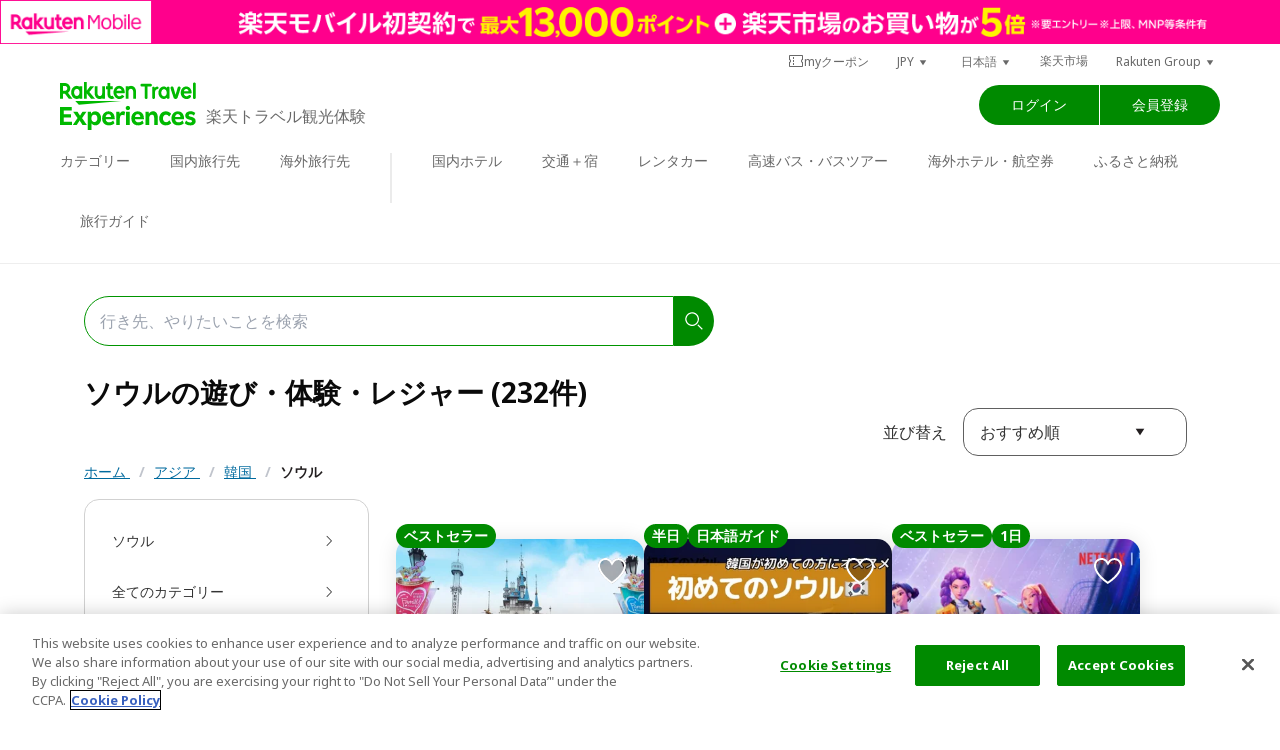

--- FILE ---
content_type: text/css
request_url: https://experiences.travel.rakuten.co.jp/_nuxt/css/6ba1020.css
body_size: 1316
content:
@keyframes spinAround-7065750e{0%{transform:rotate(0deg)}to{transform:rotate(359deg)}}.selected-style[data-v-7065750e]{box-shadow:inset 0 0 400px #ebebeb}.el-pager .more[data-v-7065750e]:before,.el-pager>a[data-v-7065750e]{line-height:32px}.el-pager>a[data-v-7065750e]{background:#fff;border-radius:50%;box-sizing:border-box;cursor:pointer;display:inline-block;font-size:14px;height:32px;margin:0 4px;padding:0 4px;text-align:center;vertical-align:top;width:32px}.el-pager>a[data-v-7065750e]:hover{color:#fff!important}.el-pager>a.active[data-v-7065750e],.el-pager>a[data-v-7065750e]:hover{background-color:#004e76;border-radius:50%;height:32px;line-height:32px;width:32px}.el-pager>a.active[data-v-7065750e]{color:#fff;cursor:default;min-width:32px}.el-pager>a.active+a[data-v-7065750e]{border-left:0}.el-pager>a.btn-quicknext[data-v-7065750e],.el-pager>a.btn-quickprev[data-v-7065750e]{color:#231f20;line-height:32px}.el-pager>a.btn-quicknext[data-v-7065750e]:hover,.el-pager>a.btn-quickprev[data-v-7065750e]:hover{cursor:pointer}.el-pager>a.btn-quicknext.disabled[data-v-7065750e],.el-pager>a.btn-quickprev.disabled[data-v-7065750e]{color:#c0c4cc;cursor:not-allowed}@keyframes spinAround-6befb370{0%{transform:rotate(0deg)}to{transform:rotate(359deg)}}.selected-style[data-v-6befb370]{box-shadow:inset 0 0 400px #ebebeb}.el-pagination[data-v-6befb370]{font-size:0}.el-pagination .btn[data-v-6befb370]{align-items:center;border:none;box-sizing:border-box;display:inline-flex;font-size:13px;height:28px;justify-content:center;line-height:28px;min-width:35.5px;padding:0 6px;text-align:center}.el-pagination .btn.disabled[data-v-6befb370]{background-color:#fff;color:#c0c4cc;cursor:not-allowed}.el-pagination .btn[data-v-6befb370]:hover{color:#004e76}@keyframes spinAround-48ca59e4{0%{transform:rotate(0deg)}to{transform:rotate(359deg)}}.selected-style[data-v-48ca59e4]{box-shadow:inset 0 0 400px #ebebeb}.sort-container[data-v-48ca59e4]{align-items:center;display:flex;position:absolute;right:2.5%;top:144px}@media(max-width:1024px){.sort-container[data-v-48ca59e4]{margin-top:.5rem;position:relative;right:0;top:0;width:50%!important}}.sort-dropdown__items[data-v-48ca59e4]{align-items:flex-start;background:#fff;border:1px solid #ebebeb;border-radius:0 0 15px 15px;display:flex;flex-direction:column;height:auto;left:1276px;margin-top:-1px;padding:4px 4px 8px;position:absolute;top:297px;width:223px}@media(max-width:576px){.sort-dropdown__items[data-v-48ca59e4]{left:51%!important;min-width:167px;top:380px}}.sort-dropdown[data-v-48ca59e4]{align-items:center;background-color:#fff;border:1px solid #606060;border-radius:15px;display:flex;flex-direction:row;height:48px;margin-left:1rem;padding:8px 16px;width:224px}.sort-dropdown.active[data-v-48ca59e4]{border:2px solid #006c00}@media(max-width:1024px){.sort-dropdown[data-v-48ca59e4]{align-items:center;background-color:#006a9e;background-color:var(--006A9E-Light-Blue-800,#006a9e);border:1px solid #006a9e;border-radius:100px;color:#006a9e;display:flex;height:44px;justify-content:center;margin-left:5px;padding:8px 4px;width:100%}.sort-dropdown.active[data-v-48ca59e4]{background-color:#006a9e;border:2px solid #0085c7;color:#fff}}.sort-dropdown__option[data-v-48ca59e4]{display:flex;flex-direction:row}@media(max-width:1024px){.sort-dropdown__option[data-v-48ca59e4]{align-items:center;justify-content:center;width:100%}}.sort-dropdown .sort-text[data-v-48ca59e4]{align-items:center;color:#333;display:flex;flex:none;flex-grow:1;font-size:16px;font-style:normal;font-weight:400;height:21px;line-height:21px;order:0;width:152px}@media(max-width:1024px){.sort-dropdown .sort-text[data-v-48ca59e4]{width:80%}}@keyframes spinAround-5d134714{0%{transform:rotate(0deg)}to{transform:rotate(359deg)}}.selected-style[data-v-5d134714]{box-shadow:inset 0 0 400px #ebebeb}[data-v-5d134714] .el-card{border:none}[data-v-5d134714] .el-rate__icon{margin-right:0}.icon[data-v-5d134714]{margin-right:3px;vertical-align:middle}.price[data-v-5d134714]{color:#006c00!important}@media screen and (max-width:768px){.old-price[data-v-5d134714]{display:block}}@media print,screen and (min-width:769px){.rate-wrapper[data-v-5d134714]{align-items:center;display:flex;flex-wrap:wrap}.rate-wrapper[data-v-5d134714] .el-rate{margin-right:1rem}}.destination-wrapper>[data-v-5d134714]{white-space:nowrap}@media print,screen and (min-width:769px){.destination-wrapper[data-v-5d134714]{align-items:center;display:flex;flex-wrap:wrap}.destination-wrapper .destination[data-v-5d134714]{margin-right:1rem}}.border-radius-top-15px[data-v-5d134714] .pu-skeleton{border-radius:0;display:block}@keyframes spinAround-728ea945{0%{transform:rotate(0deg)}to{transform:rotate(359deg)}}.selected-style[data-v-728ea945]{box-shadow:inset 0 0 400px #ebebeb}[data-v-728ea945] .el-card{border:none}[data-v-728ea945] .el-rate__icon{margin-right:0}.price[data-v-728ea945]{color:#006c00!important}@media screen and (max-width:768px){.old-price[data-v-728ea945]{display:block}}@media print,screen and (min-width:769px){.rate-wrapper[data-v-728ea945]{align-items:center;display:flex;flex-wrap:wrap}.rate-wrapper[data-v-728ea945] .el-rate{margin-right:1rem}}.destination-wrapper>[data-v-728ea945]{white-space:nowrap}@media print,screen and (min-width:769px){.destination-wrapper[data-v-728ea945]{align-items:center;display:flex;flex-wrap:wrap}.destination-wrapper .destination[data-v-728ea945]{margin-right:1rem}}.wrap-tags[data-v-728ea945]{margin-top:-15px;position:absolute}.info-tags[data-v-728ea945]{background-color:#008a00;border-radius:40px;color:#fff;font-size:14px;font-weight:600;line-height:120%;padding:4px 8px}.exp-title[data-v-728ea945]{-webkit-line-clamp:2;line-clamp:2;-webkit-box-orient:vertical;display:-webkit-box;font-size:16px;line-height:24px;overflow:hidden;text-overflow:ellipsis;word-break:break-all}.unavailable-tag[data-v-728ea945]{margin-top:-15px;position:absolute}@keyframes spinAround-2fa017d2{0%{transform:rotate(0deg)}to{transform:rotate(359deg)}}.selected-style[data-v-2fa017d2]{box-shadow:inset 0 0 400px #ebebeb}.filters-mobile-container[data-v-2fa017d2]{background:#fff;bottom:0;left:0;overflow-y:auto;padding:24px 24px 80px;position:fixed;right:0;top:60px;z-index:1000}.filters-tab[data-v-2fa017d2]{display:flex;justify-content:space-between;margin-bottom:16px;margin-left:-24px;margin-right:-24px}.filters-tab a[data-v-2fa017d2]{border-bottom:1px solid #fff;color:#333;display:flex;flex:0 1 auto;font-size:16px;justify-content:center;padding:8px 12px;white-space:nowrap;width:100%}.filters-tab a.active[data-v-2fa017d2]{border-bottom-color:#006c00;color:#006c00}

--- FILE ---
content_type: application/javascript; charset=utf-8
request_url: https://experiences.travel.rakuten.co.jp/_nuxt/89d3b30.js
body_size: 33777
content:
/*! For license information please see LICENSES */
(window.webpackJsonp=window.webpackJsonp||[]).push([[13],{1061:function(t,e,r){(function(e){(function(){var r,n,o,h,l,f;"undefined"!=typeof performance&&null!==performance&&performance.now?t.exports=function(){return performance.now()}:null!=e&&e.hrtime?(t.exports=function(){return(r()-l)/1e6},n=e.hrtime,h=(r=function(){var hr;return 1e9*(hr=n())[0]+hr[1]})(),f=1e9*e.uptime(),l=h-f):Date.now?(t.exports=function(){return Date.now()-o},o=Date.now()):(t.exports=function(){return(new Date).getTime()-o},o=(new Date).getTime())}).call(this)}).call(this,r(44))},140:function(t,e,r){"use strict";r(138);var n={name:"PpOverlay",props:{isFullScreen:{type:Boolean,default:!0},bgColorCssClass:{type:String,default:""},zIndex:Number},computed:{fullScreenCssClass:function(){return this.isFullScreen?"pp-overlay--fullscreen":""}}},o=r(7),component=Object(o.a)(n,(function(){var t=this;return(0,t._self._c)("div",{class:["pp-overlay",t.bgColorCssClass,t.fullScreenCssClass],style:[{zIndex:t.zIndex}]})}),[],!1,null,null,null);e.a=component.exports},174:function(t,e,r){"use strict";var n=r(1),o=(r(22),r(140)),h={name:"PpSpiner"},l=r(7),f=Object(l.a)(h,(function(){var t=this._self._c;return t("div",{staticClass:"pp-loading--parent"},[t("div",{staticClass:"pp-loading--spinner"},[t("svg",{staticClass:"pp-loading--circular",attrs:{viewBox:"25 25 50 50"}},[t("circle",{staticClass:"pp-loading--path",attrs:{cx:"50",cy:"50",r:"20",fill:"none"}})])])])}),[],!1,null,null,null).exports,c={name:"PpModal",components:Object(n.a)(Object(n.a)({},o.a.name,o.a),f.name,f),props:{value:{type:Boolean,required:!0},contentTransitionType:{type:String,default:"expand"},isLoading:Boolean,loadingMessage:{type:String},isClickOutsideClose:{type:Boolean,default:!1},overflow:{type:String,default:"auto"}},data:function(){return{isAfterLoading:!1,isError:!1,isExpanded:!1,isInited:!1}},computed:{isLoaderVisible:function(){return!!this.isLoading&&(this.isInited&&(this.isLoading||!this.isExpanded))},isContentVisible:function(){return this.isLoading?this.isLoading?this.isInited&&!this.isLoading:void 0:this.isInited&&!0}},created:function(){if(this.$slots.loader&&this.isLoading)throw new Error("Missing either loader-slot or loader attribute as Promise")},watch:{value:{immediate:!0,handler:function(t,e){var r=this;this.$nextTick((function(){t?document.querySelector("html").classList.add("is-clipped"):(document.querySelector("html").classList.remove("is-clipped"),r.$emit("closed"));t&&r.isLoading?r.isLoading=!0:(r.resetToInitialState(),t&&(r.isInited=!0))}))}}},beforeDestroy:function(){document.querySelector("html").classList.remove("is-clipped")},methods:{handleClose:function(){this.isClickOutsideClose&&(document.querySelector("html").classList.remove("is-clipped"),this.resetToInitialState(),this.$emit("input",!1))},afterShowed:function(){},handleExpanded:function(){this.isExpanded=!0},handleInited:function(){this.isInited=!0},resetToInitialState:function(){this.isInited=!1,this.isExpanded=!1,this.isError=!1,this.$emit("reseted")}}},d=Object(l.a)(c,(function(){var t=this,e=t._self._c;return e("transition",{attrs:{name:"pp-transition--fade"},on:{"after-enter":t.handleInited}},[t.value?e("div",{staticClass:"pp-modal"},[e("transition",{attrs:{name:"pp-transition--slideup"}},[t.isLoaderVisible?e("div",{class:["pp-modal--loader",t.isContentVisible?"pp-modal--loader-loaded":""]},[t.$slots.loader?t._t("loader"):e("div",{staticStyle:{background:"#fff"}},[e("PpSpiner",{staticStyle:{width:"130px",height:"130px"}}),t._v(" "),t.loadingMessage?e("div",[t._v(t._s(t.loadingMessage))]):t._e()],1)],2):t._e()]),t._v(" "),e("transition",{attrs:{name:"pp-transition--"+t.contentTransitionType},on:{"after-enter":t.handleExpanded}},[t.isContentVisible?e("div",{class:["pp-modal--content",t.isExpanded?"pp-modal--content-expended":""],style:[{overflow:t.overflow}]},[t._t("default")],2):t._e()]),t._v(" "),e("PpOverlay",{nativeOn:{click:function(e){return e.stopPropagation(),e.preventDefault(),t.handleClose()}}})],1):t._e()])}),[],!1,null,null,null);e.a=d.exports},202:function(t,e,r){"use strict";(function(e){void 0===e||!e.version||0===e.version.indexOf("v0.")||0===e.version.indexOf("v1.")&&0!==e.version.indexOf("v1.8.")?t.exports={nextTick:function(t,r,n,o){if("function"!=typeof t)throw new TypeError('"callback" argument must be a function');var h,i,l=arguments.length;switch(l){case 0:case 1:return e.nextTick(t);case 2:return e.nextTick((function(){t.call(null,r)}));case 3:return e.nextTick((function(){t.call(null,r,n)}));case 4:return e.nextTick((function(){t.call(null,r,n,o)}));default:for(h=new Array(l-1),i=0;i<h.length;)h[i++]=arguments[i];return e.nextTick((function(){t.apply(null,h)}))}}}:t.exports=e}).call(this,r(44))},206:function(t,e,r){"use strict";var n=r(833),o=r(846),h=r(847),l=r(280),f=r(477),c=r(14).Buffer;function d(t){var e;"object"!=typeof t||c.isBuffer(t)||(e=t.passphrase,t=t.key),"string"==typeof t&&(t=c.from(t));var r,d,m=h(t,e),y=m.tag,data=m.data;switch(y){case"CERTIFICATE":d=n.certificate.decode(data,"der").tbsCertificate.subjectPublicKeyInfo;case"PUBLIC KEY":switch(d||(d=n.PublicKey.decode(data,"der")),r=d.algorithm.algorithm.join(".")){case"1.2.840.113549.1.1.1":return n.RSAPublicKey.decode(d.subjectPublicKey.data,"der");case"1.2.840.10045.2.1":return d.subjectPrivateKey=d.subjectPublicKey,{type:"ec",data:d};case"1.2.840.10040.4.1":return d.algorithm.params.pub_key=n.DSAparam.decode(d.subjectPublicKey.data,"der"),{type:"dsa",data:d.algorithm.params};default:throw new Error("unknown key id "+r)}case"ENCRYPTED PRIVATE KEY":data=function(data,t){var e=data.algorithm.decrypt.kde.kdeparams.salt,r=parseInt(data.algorithm.decrypt.kde.kdeparams.iters.toString(),10),n=o[data.algorithm.decrypt.cipher.algo.join(".")],h=data.algorithm.decrypt.cipher.iv,d=data.subjectPrivateKey,m=parseInt(n.split("-")[1],10)/8,y=f.pbkdf2Sync(t,e,r,m,"sha1"),v=l.createDecipheriv(n,y,h),w=[];return w.push(v.update(d)),w.push(v.final()),c.concat(w)}(data=n.EncryptedPrivateKey.decode(data,"der"),e);case"PRIVATE KEY":switch(r=(d=n.PrivateKey.decode(data,"der")).algorithm.algorithm.join(".")){case"1.2.840.113549.1.1.1":return n.RSAPrivateKey.decode(d.subjectPrivateKey,"der");case"1.2.840.10045.2.1":return{curve:d.algorithm.curve,privateKey:n.ECPrivateKey.decode(d.subjectPrivateKey,"der").privateKey};case"1.2.840.10040.4.1":return d.algorithm.params.priv_key=n.DSAparam.decode(d.subjectPrivateKey,"der"),{type:"dsa",params:d.algorithm.params};default:throw new Error("unknown key id "+r)}case"RSA PUBLIC KEY":return n.RSAPublicKey.decode(data,"der");case"RSA PRIVATE KEY":return n.RSAPrivateKey.decode(data,"der");case"DSA PRIVATE KEY":return{type:"dsa",params:n.DSAPrivateKey.decode(data,"der")};case"EC PRIVATE KEY":return{curve:(data=n.ECPrivateKey.decode(data,"der")).parameters.value,privateKey:data.privateKey};default:throw new Error("unknown key type "+y)}}d.signature=n.signature,t.exports=d},223:function(module,__webpack_exports__,__webpack_require__){"use strict";__webpack_exports__.a={check:(val={})=>{const date=(new Date).getTime();let copy=eval("("+JSON.stringify(val||{})+")");return Object.keys(copy||{}).forEach((t=>{try{const e=new Date(copy[t].___expireDate).getTime();delete copy[t].___expireDate,e<date&&delete copy[t]}catch(t){}})),copy},create:(val={})=>{const date=(new Date).getTime();let copy=eval("("+JSON.stringify(val||{})+")");return Object.keys(copy||{}).forEach((t=>{if("number"==typeof(copy[t]||{}).expire){const e=date+60*copy[t].expire*60*1e3;copy[t].___expireDate=new Date(e)}})),copy}}},225:function(t,e,r){(function(e){for(var n=r(1061),o="undefined"==typeof window?e:window,h=["moz","webkit"],l="AnimationFrame",f=o["request"+l],c=o["cancel"+l]||o["cancelRequest"+l],i=0;!f&&i<h.length;i++)f=o[h[i]+"Request"+l],c=o[h[i]+"Cancel"+l]||o[h[i]+"CancelRequest"+l];if(!f||!c){var d=0,m=0,y=[],v=1e3/60;f=function(t){if(0===y.length){var e=n(),r=Math.max(0,v-(e-d));d=r+e,setTimeout((function(){var t=y.slice(0);y.length=0;for(var i=0;i<t.length;i++)if(!t[i].cancelled)try{t[i].callback(d)}catch(t){setTimeout((function(){throw t}),0)}}),Math.round(r))}return y.push({handle:++m,callback:t,cancelled:!1}),m},c=function(t){for(var i=0;i<y.length;i++)y[i].handle===t&&(y[i].cancelled=!0)}}t.exports=function(t){return f.call(o,t)},t.exports.cancel=function(){c.apply(o,arguments)},t.exports.polyfill=function(object){object||(object=o),object.requestAnimationFrame=f,object.cancelAnimationFrame=c}}).call(this,r(23))},288:function(t,e,r){(function(t){!function(t,e){"use strict";function n(t,e){if(!t)throw new Error(e||"Assertion failed")}function o(t,e){t.super_=e;var r=function(){};r.prototype=e.prototype,t.prototype=new r,t.prototype.constructor=t}function h(t,base,e){if(h.isBN(t))return t;this.negative=0,this.words=null,this.length=0,this.red=null,null!==t&&("le"!==base&&"be"!==base||(e=base,base=10),this._init(t||0,base||10,e||"be"))}var l;"object"==typeof t?t.exports=h:e.BN=h,h.BN=h,h.wordSize=26;try{l="undefined"!=typeof window&&void 0!==window.Buffer?window.Buffer:r(854).Buffer}catch(t){}function f(t,e){var r=t.charCodeAt(e);return r>=65&&r<=70?r-55:r>=97&&r<=102?r-87:r-48&15}function c(t,e,r){var n=f(t,r);return r-1>=e&&(n|=f(t,r-1)<<4),n}function d(t,e,r,n){for(var o=0,h=Math.min(t.length,r),i=e;i<h;i++){var l=t.charCodeAt(i)-48;o*=n,o+=l>=49?l-49+10:l>=17?l-17+10:l}return o}h.isBN=function(t){return t instanceof h||null!==t&&"object"==typeof t&&t.constructor.wordSize===h.wordSize&&Array.isArray(t.words)},h.max=function(t,e){return t.cmp(e)>0?t:e},h.min=function(t,e){return t.cmp(e)<0?t:e},h.prototype._init=function(t,base,e){if("number"==typeof t)return this._initNumber(t,base,e);if("object"==typeof t)return this._initArray(t,base,e);"hex"===base&&(base=16),n(base===(0|base)&&base>=2&&base<=36);var r=0;"-"===(t=t.toString().replace(/\s+/g,""))[0]&&(r++,this.negative=1),r<t.length&&(16===base?this._parseHex(t,r,e):(this._parseBase(t,base,r),"le"===e&&this._initArray(this.toArray(),base,e)))},h.prototype._initNumber=function(t,base,e){t<0&&(this.negative=1,t=-t),t<67108864?(this.words=[67108863&t],this.length=1):t<4503599627370496?(this.words=[67108863&t,t/67108864&67108863],this.length=2):(n(t<9007199254740992),this.words=[67108863&t,t/67108864&67108863,1],this.length=3),"le"===e&&this._initArray(this.toArray(),base,e)},h.prototype._initArray=function(t,base,e){if(n("number"==typeof t.length),t.length<=0)return this.words=[0],this.length=1,this;this.length=Math.ceil(t.length/3),this.words=new Array(this.length);for(var i=0;i<this.length;i++)this.words[i]=0;var r,o,h=0;if("be"===e)for(i=t.length-1,r=0;i>=0;i-=3)o=t[i]|t[i-1]<<8|t[i-2]<<16,this.words[r]|=o<<h&67108863,this.words[r+1]=o>>>26-h&67108863,(h+=24)>=26&&(h-=26,r++);else if("le"===e)for(i=0,r=0;i<t.length;i+=3)o=t[i]|t[i+1]<<8|t[i+2]<<16,this.words[r]|=o<<h&67108863,this.words[r+1]=o>>>26-h&67108863,(h+=24)>=26&&(h-=26,r++);return this.strip()},h.prototype._parseHex=function(t,e,r){this.length=Math.ceil((t.length-e)/6),this.words=new Array(this.length);for(var i=0;i<this.length;i++)this.words[i]=0;var n,o=0,h=0;if("be"===r)for(i=t.length-1;i>=e;i-=2)n=c(t,e,i)<<o,this.words[h]|=67108863&n,o>=18?(o-=18,h+=1,this.words[h]|=n>>>26):o+=8;else for(i=(t.length-e)%2==0?e+1:e;i<t.length;i+=2)n=c(t,e,i)<<o,this.words[h]|=67108863&n,o>=18?(o-=18,h+=1,this.words[h]|=n>>>26):o+=8;this.strip()},h.prototype._parseBase=function(t,base,e){this.words=[0],this.length=1;for(var r=0,n=1;n<=67108863;n*=base)r++;r--,n=n/base|0;for(var o=t.length-e,h=o%r,l=Math.min(o,o-h)+e,f=0,i=e;i<l;i+=r)f=d(t,i,i+r,base),this.imuln(n),this.words[0]+f<67108864?this.words[0]+=f:this._iaddn(f);if(0!==h){var c=1;for(f=d(t,i,t.length,base),i=0;i<h;i++)c*=base;this.imuln(c),this.words[0]+f<67108864?this.words[0]+=f:this._iaddn(f)}this.strip()},h.prototype.copy=function(t){t.words=new Array(this.length);for(var i=0;i<this.length;i++)t.words[i]=this.words[i];t.length=this.length,t.negative=this.negative,t.red=this.red},h.prototype.clone=function(){var t=new h(null);return this.copy(t),t},h.prototype._expand=function(t){for(;this.length<t;)this.words[this.length++]=0;return this},h.prototype.strip=function(){for(;this.length>1&&0===this.words[this.length-1];)this.length--;return this._normSign()},h.prototype._normSign=function(){return 1===this.length&&0===this.words[0]&&(this.negative=0),this},h.prototype.inspect=function(){return(this.red?"<BN-R: ":"<BN: ")+this.toString(16)+">"};var m=["","0","00","000","0000","00000","000000","0000000","00000000","000000000","0000000000","00000000000","000000000000","0000000000000","00000000000000","000000000000000","0000000000000000","00000000000000000","000000000000000000","0000000000000000000","00000000000000000000","000000000000000000000","0000000000000000000000","00000000000000000000000","000000000000000000000000","0000000000000000000000000"],y=[0,0,25,16,12,11,10,9,8,8,7,7,7,7,6,6,6,6,6,6,6,5,5,5,5,5,5,5,5,5,5,5,5,5,5,5,5],v=[0,0,33554432,43046721,16777216,48828125,60466176,40353607,16777216,43046721,1e7,19487171,35831808,62748517,7529536,11390625,16777216,24137569,34012224,47045881,64e6,4084101,5153632,6436343,7962624,9765625,11881376,14348907,17210368,20511149,243e5,28629151,33554432,39135393,45435424,52521875,60466176];function w(t,e,r){r.negative=e.negative^t.negative;var n=t.length+e.length|0;r.length=n,n=n-1|0;var a=0|t.words[0],b=0|e.words[0],o=a*b,h=67108863&o,l=o/67108864|0;r.words[0]=h;for(var f=1;f<n;f++){for(var c=l>>>26,d=67108863&l,m=Math.min(f,e.length-1),y=Math.max(0,f-t.length+1);y<=m;y++){var i=f-y|0;c+=(o=(a=0|t.words[i])*(b=0|e.words[y])+d)/67108864|0,d=67108863&o}r.words[f]=0|d,l=0|c}return 0!==l?r.words[f]=0|l:r.length--,r.strip()}h.prototype.toString=function(base,t){var e;if(t=0|t||1,16===(base=base||10)||"hex"===base){e="";for(var r=0,o=0,i=0;i<this.length;i++){var h=this.words[i],l=(16777215&(h<<r|o)).toString(16);e=0!==(o=h>>>24-r&16777215)||i!==this.length-1?m[6-l.length]+l+e:l+e,(r+=2)>=26&&(r-=26,i--)}for(0!==o&&(e=o.toString(16)+e);e.length%t!=0;)e="0"+e;return 0!==this.negative&&(e="-"+e),e}if(base===(0|base)&&base>=2&&base<=36){var f=y[base],c=v[base];e="";var d=this.clone();for(d.negative=0;!d.isZero();){var w=d.modn(c).toString(base);e=(d=d.idivn(c)).isZero()?w+e:m[f-w.length]+w+e}for(this.isZero()&&(e="0"+e);e.length%t!=0;)e="0"+e;return 0!==this.negative&&(e="-"+e),e}n(!1,"Base should be between 2 and 36")},h.prototype.toNumber=function(){var t=this.words[0];return 2===this.length?t+=67108864*this.words[1]:3===this.length&&1===this.words[2]?t+=4503599627370496+67108864*this.words[1]:this.length>2&&n(!1,"Number can only safely store up to 53 bits"),0!==this.negative?-t:t},h.prototype.toJSON=function(){return this.toString(16)},h.prototype.toBuffer=function(t,e){return n(void 0!==l),this.toArrayLike(l,t,e)},h.prototype.toArray=function(t,e){return this.toArrayLike(Array,t,e)},h.prototype.toArrayLike=function(t,e,r){var o=this.byteLength(),h=r||Math.max(1,o);n(o<=h,"byte array longer than desired length"),n(h>0,"Requested array length <= 0"),this.strip();var b,i,l="le"===e,f=new t(h),q=this.clone();if(l){for(i=0;!q.isZero();i++)b=q.andln(255),q.iushrn(8),f[i]=b;for(;i<h;i++)f[i]=0}else{for(i=0;i<h-o;i++)f[i]=0;for(i=0;!q.isZero();i++)b=q.andln(255),q.iushrn(8),f[h-i-1]=b}return f},Math.clz32?h.prototype._countBits=function(t){return 32-Math.clz32(t)}:h.prototype._countBits=function(t){var e=t,r=0;return e>=4096&&(r+=13,e>>>=13),e>=64&&(r+=7,e>>>=7),e>=8&&(r+=4,e>>>=4),e>=2&&(r+=2,e>>>=2),r+e},h.prototype._zeroBits=function(t){if(0===t)return 26;var e=t,r=0;return 8191&e||(r+=13,e>>>=13),127&e||(r+=7,e>>>=7),15&e||(r+=4,e>>>=4),3&e||(r+=2,e>>>=2),1&e||r++,r},h.prototype.bitLength=function(){var t=this.words[this.length-1],e=this._countBits(t);return 26*(this.length-1)+e},h.prototype.zeroBits=function(){if(this.isZero())return 0;for(var t=0,i=0;i<this.length;i++){var b=this._zeroBits(this.words[i]);if(t+=b,26!==b)break}return t},h.prototype.byteLength=function(){return Math.ceil(this.bitLength()/8)},h.prototype.toTwos=function(t){return 0!==this.negative?this.abs().inotn(t).iaddn(1):this.clone()},h.prototype.fromTwos=function(t){return this.testn(t-1)?this.notn(t).iaddn(1).ineg():this.clone()},h.prototype.isNeg=function(){return 0!==this.negative},h.prototype.neg=function(){return this.clone().ineg()},h.prototype.ineg=function(){return this.isZero()||(this.negative^=1),this},h.prototype.iuor=function(t){for(;this.length<t.length;)this.words[this.length++]=0;for(var i=0;i<t.length;i++)this.words[i]=this.words[i]|t.words[i];return this.strip()},h.prototype.ior=function(t){return n(!(this.negative|t.negative)),this.iuor(t)},h.prototype.or=function(t){return this.length>t.length?this.clone().ior(t):t.clone().ior(this)},h.prototype.uor=function(t){return this.length>t.length?this.clone().iuor(t):t.clone().iuor(this)},h.prototype.iuand=function(t){var b;b=this.length>t.length?t:this;for(var i=0;i<b.length;i++)this.words[i]=this.words[i]&t.words[i];return this.length=b.length,this.strip()},h.prototype.iand=function(t){return n(!(this.negative|t.negative)),this.iuand(t)},h.prototype.and=function(t){return this.length>t.length?this.clone().iand(t):t.clone().iand(this)},h.prototype.uand=function(t){return this.length>t.length?this.clone().iuand(t):t.clone().iuand(this)},h.prototype.iuxor=function(t){var a,b;this.length>t.length?(a=this,b=t):(a=t,b=this);for(var i=0;i<b.length;i++)this.words[i]=a.words[i]^b.words[i];if(this!==a)for(;i<a.length;i++)this.words[i]=a.words[i];return this.length=a.length,this.strip()},h.prototype.ixor=function(t){return n(!(this.negative|t.negative)),this.iuxor(t)},h.prototype.xor=function(t){return this.length>t.length?this.clone().ixor(t):t.clone().ixor(this)},h.prototype.uxor=function(t){return this.length>t.length?this.clone().iuxor(t):t.clone().iuxor(this)},h.prototype.inotn=function(t){n("number"==typeof t&&t>=0);var e=0|Math.ceil(t/26),r=t%26;this._expand(e),r>0&&e--;for(var i=0;i<e;i++)this.words[i]=67108863&~this.words[i];return r>0&&(this.words[i]=~this.words[i]&67108863>>26-r),this.strip()},h.prototype.notn=function(t){return this.clone().inotn(t)},h.prototype.setn=function(t,e){n("number"==typeof t&&t>=0);var r=t/26|0,o=t%26;return this._expand(r+1),this.words[r]=e?this.words[r]|1<<o:this.words[r]&~(1<<o),this.strip()},h.prototype.iadd=function(t){var e,a,b;if(0!==this.negative&&0===t.negative)return this.negative=0,e=this.isub(t),this.negative^=1,this._normSign();if(0===this.negative&&0!==t.negative)return t.negative=0,e=this.isub(t),t.negative=1,e._normSign();this.length>t.length?(a=this,b=t):(a=t,b=this);for(var r=0,i=0;i<b.length;i++)e=(0|a.words[i])+(0|b.words[i])+r,this.words[i]=67108863&e,r=e>>>26;for(;0!==r&&i<a.length;i++)e=(0|a.words[i])+r,this.words[i]=67108863&e,r=e>>>26;if(this.length=a.length,0!==r)this.words[this.length]=r,this.length++;else if(a!==this)for(;i<a.length;i++)this.words[i]=a.words[i];return this},h.prototype.add=function(t){var e;return 0!==t.negative&&0===this.negative?(t.negative=0,e=this.sub(t),t.negative^=1,e):0===t.negative&&0!==this.negative?(this.negative=0,e=t.sub(this),this.negative=1,e):this.length>t.length?this.clone().iadd(t):t.clone().iadd(this)},h.prototype.isub=function(t){if(0!==t.negative){t.negative=0;var e=this.iadd(t);return t.negative=1,e._normSign()}if(0!==this.negative)return this.negative=0,this.iadd(t),this.negative=1,this._normSign();var a,b,r=this.cmp(t);if(0===r)return this.negative=0,this.length=1,this.words[0]=0,this;r>0?(a=this,b=t):(a=t,b=this);for(var n=0,i=0;i<b.length;i++)n=(e=(0|a.words[i])-(0|b.words[i])+n)>>26,this.words[i]=67108863&e;for(;0!==n&&i<a.length;i++)n=(e=(0|a.words[i])+n)>>26,this.words[i]=67108863&e;if(0===n&&i<a.length&&a!==this)for(;i<a.length;i++)this.words[i]=a.words[i];return this.length=Math.max(this.length,i),a!==this&&(this.negative=1),this.strip()},h.prototype.sub=function(t){return this.clone().isub(t)};var M=function(t,e,r){var n,o,h,a=t.words,b=e.words,l=r.words,f=0,c=0|a[0],d=8191&c,m=c>>>13,y=0|a[1],v=8191&y,w=y>>>13,M=0|a[2],S=8191&M,E=M>>>13,_=0|a[3],k=8191&_,A=_>>>13,x=0|a[4],j=8191&x,P=x>>>13,R=0|a[5],T=8191&R,O=R>>>13,I=0|a[6],B=8191&I,D=I>>>13,C=0|a[7],L=8191&C,K=C>>>13,N=0|a[8],U=8191&N,Y=N>>>13,z=0|a[9],F=8191&z,H=z>>>13,$=0|b[0],Z=8191&$,V=$>>>13,W=0|b[1],J=8191&W,Q=W>>>13,G=0|b[2],X=8191&G,tt=G>>>13,et=0|b[3],it=8191&et,nt=et>>>13,ot=0|b[4],st=8191&ot,at=ot>>>13,ut=0|b[5],ht=8191&ut,lt=ut>>>13,ft=0|b[6],ct=8191&ft,pt=ft>>>13,mt=0|b[7],yt=8191&mt,gt=mt>>>13,vt=0|b[8],wt=8191&vt,bt=vt>>>13,Mt=0|b[9],St=8191&Mt,Et=Mt>>>13;r.negative=t.negative^e.negative,r.length=19;var _t=(f+(n=Math.imul(d,Z))|0)+((8191&(o=(o=Math.imul(d,V))+Math.imul(m,Z)|0))<<13)|0;f=((h=Math.imul(m,V))+(o>>>13)|0)+(_t>>>26)|0,_t&=67108863,n=Math.imul(v,Z),o=(o=Math.imul(v,V))+Math.imul(w,Z)|0,h=Math.imul(w,V);var kt=(f+(n=n+Math.imul(d,J)|0)|0)+((8191&(o=(o=o+Math.imul(d,Q)|0)+Math.imul(m,J)|0))<<13)|0;f=((h=h+Math.imul(m,Q)|0)+(o>>>13)|0)+(kt>>>26)|0,kt&=67108863,n=Math.imul(S,Z),o=(o=Math.imul(S,V))+Math.imul(E,Z)|0,h=Math.imul(E,V),n=n+Math.imul(v,J)|0,o=(o=o+Math.imul(v,Q)|0)+Math.imul(w,J)|0,h=h+Math.imul(w,Q)|0;var At=(f+(n=n+Math.imul(d,X)|0)|0)+((8191&(o=(o=o+Math.imul(d,tt)|0)+Math.imul(m,X)|0))<<13)|0;f=((h=h+Math.imul(m,tt)|0)+(o>>>13)|0)+(At>>>26)|0,At&=67108863,n=Math.imul(k,Z),o=(o=Math.imul(k,V))+Math.imul(A,Z)|0,h=Math.imul(A,V),n=n+Math.imul(S,J)|0,o=(o=o+Math.imul(S,Q)|0)+Math.imul(E,J)|0,h=h+Math.imul(E,Q)|0,n=n+Math.imul(v,X)|0,o=(o=o+Math.imul(v,tt)|0)+Math.imul(w,X)|0,h=h+Math.imul(w,tt)|0;var xt=(f+(n=n+Math.imul(d,it)|0)|0)+((8191&(o=(o=o+Math.imul(d,nt)|0)+Math.imul(m,it)|0))<<13)|0;f=((h=h+Math.imul(m,nt)|0)+(o>>>13)|0)+(xt>>>26)|0,xt&=67108863,n=Math.imul(j,Z),o=(o=Math.imul(j,V))+Math.imul(P,Z)|0,h=Math.imul(P,V),n=n+Math.imul(k,J)|0,o=(o=o+Math.imul(k,Q)|0)+Math.imul(A,J)|0,h=h+Math.imul(A,Q)|0,n=n+Math.imul(S,X)|0,o=(o=o+Math.imul(S,tt)|0)+Math.imul(E,X)|0,h=h+Math.imul(E,tt)|0,n=n+Math.imul(v,it)|0,o=(o=o+Math.imul(v,nt)|0)+Math.imul(w,it)|0,h=h+Math.imul(w,nt)|0;var jt=(f+(n=n+Math.imul(d,st)|0)|0)+((8191&(o=(o=o+Math.imul(d,at)|0)+Math.imul(m,st)|0))<<13)|0;f=((h=h+Math.imul(m,at)|0)+(o>>>13)|0)+(jt>>>26)|0,jt&=67108863,n=Math.imul(T,Z),o=(o=Math.imul(T,V))+Math.imul(O,Z)|0,h=Math.imul(O,V),n=n+Math.imul(j,J)|0,o=(o=o+Math.imul(j,Q)|0)+Math.imul(P,J)|0,h=h+Math.imul(P,Q)|0,n=n+Math.imul(k,X)|0,o=(o=o+Math.imul(k,tt)|0)+Math.imul(A,X)|0,h=h+Math.imul(A,tt)|0,n=n+Math.imul(S,it)|0,o=(o=o+Math.imul(S,nt)|0)+Math.imul(E,it)|0,h=h+Math.imul(E,nt)|0,n=n+Math.imul(v,st)|0,o=(o=o+Math.imul(v,at)|0)+Math.imul(w,st)|0,h=h+Math.imul(w,at)|0;var Pt=(f+(n=n+Math.imul(d,ht)|0)|0)+((8191&(o=(o=o+Math.imul(d,lt)|0)+Math.imul(m,ht)|0))<<13)|0;f=((h=h+Math.imul(m,lt)|0)+(o>>>13)|0)+(Pt>>>26)|0,Pt&=67108863,n=Math.imul(B,Z),o=(o=Math.imul(B,V))+Math.imul(D,Z)|0,h=Math.imul(D,V),n=n+Math.imul(T,J)|0,o=(o=o+Math.imul(T,Q)|0)+Math.imul(O,J)|0,h=h+Math.imul(O,Q)|0,n=n+Math.imul(j,X)|0,o=(o=o+Math.imul(j,tt)|0)+Math.imul(P,X)|0,h=h+Math.imul(P,tt)|0,n=n+Math.imul(k,it)|0,o=(o=o+Math.imul(k,nt)|0)+Math.imul(A,it)|0,h=h+Math.imul(A,nt)|0,n=n+Math.imul(S,st)|0,o=(o=o+Math.imul(S,at)|0)+Math.imul(E,st)|0,h=h+Math.imul(E,at)|0,n=n+Math.imul(v,ht)|0,o=(o=o+Math.imul(v,lt)|0)+Math.imul(w,ht)|0,h=h+Math.imul(w,lt)|0;var Rt=(f+(n=n+Math.imul(d,ct)|0)|0)+((8191&(o=(o=o+Math.imul(d,pt)|0)+Math.imul(m,ct)|0))<<13)|0;f=((h=h+Math.imul(m,pt)|0)+(o>>>13)|0)+(Rt>>>26)|0,Rt&=67108863,n=Math.imul(L,Z),o=(o=Math.imul(L,V))+Math.imul(K,Z)|0,h=Math.imul(K,V),n=n+Math.imul(B,J)|0,o=(o=o+Math.imul(B,Q)|0)+Math.imul(D,J)|0,h=h+Math.imul(D,Q)|0,n=n+Math.imul(T,X)|0,o=(o=o+Math.imul(T,tt)|0)+Math.imul(O,X)|0,h=h+Math.imul(O,tt)|0,n=n+Math.imul(j,it)|0,o=(o=o+Math.imul(j,nt)|0)+Math.imul(P,it)|0,h=h+Math.imul(P,nt)|0,n=n+Math.imul(k,st)|0,o=(o=o+Math.imul(k,at)|0)+Math.imul(A,st)|0,h=h+Math.imul(A,at)|0,n=n+Math.imul(S,ht)|0,o=(o=o+Math.imul(S,lt)|0)+Math.imul(E,ht)|0,h=h+Math.imul(E,lt)|0,n=n+Math.imul(v,ct)|0,o=(o=o+Math.imul(v,pt)|0)+Math.imul(w,ct)|0,h=h+Math.imul(w,pt)|0;var Tt=(f+(n=n+Math.imul(d,yt)|0)|0)+((8191&(o=(o=o+Math.imul(d,gt)|0)+Math.imul(m,yt)|0))<<13)|0;f=((h=h+Math.imul(m,gt)|0)+(o>>>13)|0)+(Tt>>>26)|0,Tt&=67108863,n=Math.imul(U,Z),o=(o=Math.imul(U,V))+Math.imul(Y,Z)|0,h=Math.imul(Y,V),n=n+Math.imul(L,J)|0,o=(o=o+Math.imul(L,Q)|0)+Math.imul(K,J)|0,h=h+Math.imul(K,Q)|0,n=n+Math.imul(B,X)|0,o=(o=o+Math.imul(B,tt)|0)+Math.imul(D,X)|0,h=h+Math.imul(D,tt)|0,n=n+Math.imul(T,it)|0,o=(o=o+Math.imul(T,nt)|0)+Math.imul(O,it)|0,h=h+Math.imul(O,nt)|0,n=n+Math.imul(j,st)|0,o=(o=o+Math.imul(j,at)|0)+Math.imul(P,st)|0,h=h+Math.imul(P,at)|0,n=n+Math.imul(k,ht)|0,o=(o=o+Math.imul(k,lt)|0)+Math.imul(A,ht)|0,h=h+Math.imul(A,lt)|0,n=n+Math.imul(S,ct)|0,o=(o=o+Math.imul(S,pt)|0)+Math.imul(E,ct)|0,h=h+Math.imul(E,pt)|0,n=n+Math.imul(v,yt)|0,o=(o=o+Math.imul(v,gt)|0)+Math.imul(w,yt)|0,h=h+Math.imul(w,gt)|0;var Ot=(f+(n=n+Math.imul(d,wt)|0)|0)+((8191&(o=(o=o+Math.imul(d,bt)|0)+Math.imul(m,wt)|0))<<13)|0;f=((h=h+Math.imul(m,bt)|0)+(o>>>13)|0)+(Ot>>>26)|0,Ot&=67108863,n=Math.imul(F,Z),o=(o=Math.imul(F,V))+Math.imul(H,Z)|0,h=Math.imul(H,V),n=n+Math.imul(U,J)|0,o=(o=o+Math.imul(U,Q)|0)+Math.imul(Y,J)|0,h=h+Math.imul(Y,Q)|0,n=n+Math.imul(L,X)|0,o=(o=o+Math.imul(L,tt)|0)+Math.imul(K,X)|0,h=h+Math.imul(K,tt)|0,n=n+Math.imul(B,it)|0,o=(o=o+Math.imul(B,nt)|0)+Math.imul(D,it)|0,h=h+Math.imul(D,nt)|0,n=n+Math.imul(T,st)|0,o=(o=o+Math.imul(T,at)|0)+Math.imul(O,st)|0,h=h+Math.imul(O,at)|0,n=n+Math.imul(j,ht)|0,o=(o=o+Math.imul(j,lt)|0)+Math.imul(P,ht)|0,h=h+Math.imul(P,lt)|0,n=n+Math.imul(k,ct)|0,o=(o=o+Math.imul(k,pt)|0)+Math.imul(A,ct)|0,h=h+Math.imul(A,pt)|0,n=n+Math.imul(S,yt)|0,o=(o=o+Math.imul(S,gt)|0)+Math.imul(E,yt)|0,h=h+Math.imul(E,gt)|0,n=n+Math.imul(v,wt)|0,o=(o=o+Math.imul(v,bt)|0)+Math.imul(w,wt)|0,h=h+Math.imul(w,bt)|0;var It=(f+(n=n+Math.imul(d,St)|0)|0)+((8191&(o=(o=o+Math.imul(d,Et)|0)+Math.imul(m,St)|0))<<13)|0;f=((h=h+Math.imul(m,Et)|0)+(o>>>13)|0)+(It>>>26)|0,It&=67108863,n=Math.imul(F,J),o=(o=Math.imul(F,Q))+Math.imul(H,J)|0,h=Math.imul(H,Q),n=n+Math.imul(U,X)|0,o=(o=o+Math.imul(U,tt)|0)+Math.imul(Y,X)|0,h=h+Math.imul(Y,tt)|0,n=n+Math.imul(L,it)|0,o=(o=o+Math.imul(L,nt)|0)+Math.imul(K,it)|0,h=h+Math.imul(K,nt)|0,n=n+Math.imul(B,st)|0,o=(o=o+Math.imul(B,at)|0)+Math.imul(D,st)|0,h=h+Math.imul(D,at)|0,n=n+Math.imul(T,ht)|0,o=(o=o+Math.imul(T,lt)|0)+Math.imul(O,ht)|0,h=h+Math.imul(O,lt)|0,n=n+Math.imul(j,ct)|0,o=(o=o+Math.imul(j,pt)|0)+Math.imul(P,ct)|0,h=h+Math.imul(P,pt)|0,n=n+Math.imul(k,yt)|0,o=(o=o+Math.imul(k,gt)|0)+Math.imul(A,yt)|0,h=h+Math.imul(A,gt)|0,n=n+Math.imul(S,wt)|0,o=(o=o+Math.imul(S,bt)|0)+Math.imul(E,wt)|0,h=h+Math.imul(E,bt)|0;var Bt=(f+(n=n+Math.imul(v,St)|0)|0)+((8191&(o=(o=o+Math.imul(v,Et)|0)+Math.imul(w,St)|0))<<13)|0;f=((h=h+Math.imul(w,Et)|0)+(o>>>13)|0)+(Bt>>>26)|0,Bt&=67108863,n=Math.imul(F,X),o=(o=Math.imul(F,tt))+Math.imul(H,X)|0,h=Math.imul(H,tt),n=n+Math.imul(U,it)|0,o=(o=o+Math.imul(U,nt)|0)+Math.imul(Y,it)|0,h=h+Math.imul(Y,nt)|0,n=n+Math.imul(L,st)|0,o=(o=o+Math.imul(L,at)|0)+Math.imul(K,st)|0,h=h+Math.imul(K,at)|0,n=n+Math.imul(B,ht)|0,o=(o=o+Math.imul(B,lt)|0)+Math.imul(D,ht)|0,h=h+Math.imul(D,lt)|0,n=n+Math.imul(T,ct)|0,o=(o=o+Math.imul(T,pt)|0)+Math.imul(O,ct)|0,h=h+Math.imul(O,pt)|0,n=n+Math.imul(j,yt)|0,o=(o=o+Math.imul(j,gt)|0)+Math.imul(P,yt)|0,h=h+Math.imul(P,gt)|0,n=n+Math.imul(k,wt)|0,o=(o=o+Math.imul(k,bt)|0)+Math.imul(A,wt)|0,h=h+Math.imul(A,bt)|0;var Dt=(f+(n=n+Math.imul(S,St)|0)|0)+((8191&(o=(o=o+Math.imul(S,Et)|0)+Math.imul(E,St)|0))<<13)|0;f=((h=h+Math.imul(E,Et)|0)+(o>>>13)|0)+(Dt>>>26)|0,Dt&=67108863,n=Math.imul(F,it),o=(o=Math.imul(F,nt))+Math.imul(H,it)|0,h=Math.imul(H,nt),n=n+Math.imul(U,st)|0,o=(o=o+Math.imul(U,at)|0)+Math.imul(Y,st)|0,h=h+Math.imul(Y,at)|0,n=n+Math.imul(L,ht)|0,o=(o=o+Math.imul(L,lt)|0)+Math.imul(K,ht)|0,h=h+Math.imul(K,lt)|0,n=n+Math.imul(B,ct)|0,o=(o=o+Math.imul(B,pt)|0)+Math.imul(D,ct)|0,h=h+Math.imul(D,pt)|0,n=n+Math.imul(T,yt)|0,o=(o=o+Math.imul(T,gt)|0)+Math.imul(O,yt)|0,h=h+Math.imul(O,gt)|0,n=n+Math.imul(j,wt)|0,o=(o=o+Math.imul(j,bt)|0)+Math.imul(P,wt)|0,h=h+Math.imul(P,bt)|0;var Ct=(f+(n=n+Math.imul(k,St)|0)|0)+((8191&(o=(o=o+Math.imul(k,Et)|0)+Math.imul(A,St)|0))<<13)|0;f=((h=h+Math.imul(A,Et)|0)+(o>>>13)|0)+(Ct>>>26)|0,Ct&=67108863,n=Math.imul(F,st),o=(o=Math.imul(F,at))+Math.imul(H,st)|0,h=Math.imul(H,at),n=n+Math.imul(U,ht)|0,o=(o=o+Math.imul(U,lt)|0)+Math.imul(Y,ht)|0,h=h+Math.imul(Y,lt)|0,n=n+Math.imul(L,ct)|0,o=(o=o+Math.imul(L,pt)|0)+Math.imul(K,ct)|0,h=h+Math.imul(K,pt)|0,n=n+Math.imul(B,yt)|0,o=(o=o+Math.imul(B,gt)|0)+Math.imul(D,yt)|0,h=h+Math.imul(D,gt)|0,n=n+Math.imul(T,wt)|0,o=(o=o+Math.imul(T,bt)|0)+Math.imul(O,wt)|0,h=h+Math.imul(O,bt)|0;var Lt=(f+(n=n+Math.imul(j,St)|0)|0)+((8191&(o=(o=o+Math.imul(j,Et)|0)+Math.imul(P,St)|0))<<13)|0;f=((h=h+Math.imul(P,Et)|0)+(o>>>13)|0)+(Lt>>>26)|0,Lt&=67108863,n=Math.imul(F,ht),o=(o=Math.imul(F,lt))+Math.imul(H,ht)|0,h=Math.imul(H,lt),n=n+Math.imul(U,ct)|0,o=(o=o+Math.imul(U,pt)|0)+Math.imul(Y,ct)|0,h=h+Math.imul(Y,pt)|0,n=n+Math.imul(L,yt)|0,o=(o=o+Math.imul(L,gt)|0)+Math.imul(K,yt)|0,h=h+Math.imul(K,gt)|0,n=n+Math.imul(B,wt)|0,o=(o=o+Math.imul(B,bt)|0)+Math.imul(D,wt)|0,h=h+Math.imul(D,bt)|0;var Kt=(f+(n=n+Math.imul(T,St)|0)|0)+((8191&(o=(o=o+Math.imul(T,Et)|0)+Math.imul(O,St)|0))<<13)|0;f=((h=h+Math.imul(O,Et)|0)+(o>>>13)|0)+(Kt>>>26)|0,Kt&=67108863,n=Math.imul(F,ct),o=(o=Math.imul(F,pt))+Math.imul(H,ct)|0,h=Math.imul(H,pt),n=n+Math.imul(U,yt)|0,o=(o=o+Math.imul(U,gt)|0)+Math.imul(Y,yt)|0,h=h+Math.imul(Y,gt)|0,n=n+Math.imul(L,wt)|0,o=(o=o+Math.imul(L,bt)|0)+Math.imul(K,wt)|0,h=h+Math.imul(K,bt)|0;var Nt=(f+(n=n+Math.imul(B,St)|0)|0)+((8191&(o=(o=o+Math.imul(B,Et)|0)+Math.imul(D,St)|0))<<13)|0;f=((h=h+Math.imul(D,Et)|0)+(o>>>13)|0)+(Nt>>>26)|0,Nt&=67108863,n=Math.imul(F,yt),o=(o=Math.imul(F,gt))+Math.imul(H,yt)|0,h=Math.imul(H,gt),n=n+Math.imul(U,wt)|0,o=(o=o+Math.imul(U,bt)|0)+Math.imul(Y,wt)|0,h=h+Math.imul(Y,bt)|0;var qt=(f+(n=n+Math.imul(L,St)|0)|0)+((8191&(o=(o=o+Math.imul(L,Et)|0)+Math.imul(K,St)|0))<<13)|0;f=((h=h+Math.imul(K,Et)|0)+(o>>>13)|0)+(qt>>>26)|0,qt&=67108863,n=Math.imul(F,wt),o=(o=Math.imul(F,bt))+Math.imul(H,wt)|0,h=Math.imul(H,bt);var Ut=(f+(n=n+Math.imul(U,St)|0)|0)+((8191&(o=(o=o+Math.imul(U,Et)|0)+Math.imul(Y,St)|0))<<13)|0;f=((h=h+Math.imul(Y,Et)|0)+(o>>>13)|0)+(Ut>>>26)|0,Ut&=67108863;var Yt=(f+(n=Math.imul(F,St))|0)+((8191&(o=(o=Math.imul(F,Et))+Math.imul(H,St)|0))<<13)|0;return f=((h=Math.imul(H,Et))+(o>>>13)|0)+(Yt>>>26)|0,Yt&=67108863,l[0]=_t,l[1]=kt,l[2]=At,l[3]=xt,l[4]=jt,l[5]=Pt,l[6]=Rt,l[7]=Tt,l[8]=Ot,l[9]=It,l[10]=Bt,l[11]=Dt,l[12]=Ct,l[13]=Lt,l[14]=Kt,l[15]=Nt,l[16]=qt,l[17]=Ut,l[18]=Yt,0!==f&&(l[19]=f,r.length++),r};function S(t,e,r){return(new E).mulp(t,e,r)}function E(t,e){this.x=t,this.y=e}Math.imul||(M=w),h.prototype.mulTo=function(t,e){var r,n=this.length+t.length;return r=10===this.length&&10===t.length?M(this,t,e):n<63?w(this,t,e):n<1024?function(t,e,r){r.negative=e.negative^t.negative,r.length=t.length+e.length;for(var n=0,o=0,h=0;h<r.length-1;h++){var l=o;o=0;for(var f=67108863&n,c=Math.min(h,e.length-1),d=Math.max(0,h-t.length+1);d<=c;d++){var i=h-d,m=(0|t.words[i])*(0|e.words[d]),y=67108863&m;f=67108863&(y=y+f|0),o+=(l=(l=l+(m/67108864|0)|0)+(y>>>26)|0)>>>26,l&=67108863}r.words[h]=f,n=l,l=o}return 0!==n?r.words[h]=n:r.length--,r.strip()}(this,t,e):S(this,t,e),r},E.prototype.makeRBT=function(t){for(var e=new Array(t),r=h.prototype._countBits(t)-1,i=0;i<t;i++)e[i]=this.revBin(i,r,t);return e},E.prototype.revBin=function(t,e,r){if(0===t||t===r-1)return t;for(var n=0,i=0;i<e;i++)n|=(1&t)<<e-i-1,t>>=1;return n},E.prototype.permute=function(t,e,r,n,o,h){for(var i=0;i<h;i++)n[i]=e[t[i]],o[i]=r[t[i]]},E.prototype.transform=function(t,e,r,n,o,h){this.permute(h,t,e,r,n,o);for(var s=1;s<o;s<<=1)for(var l=s<<1,f=Math.cos(2*Math.PI/l),c=Math.sin(2*Math.PI/l),p=0;p<o;p+=l)for(var d=f,m=c,y=0;y<s;y++){var v=r[p+y],w=n[p+y],M=r[p+y+s],S=n[p+y+s],E=d*M-m*S;S=d*S+m*M,M=E,r[p+y]=v+M,n[p+y]=w+S,r[p+y+s]=v-M,n[p+y+s]=w-S,y!==l&&(E=f*d-c*m,m=f*m+c*d,d=E)}},E.prototype.guessLen13b=function(t,e){var r=1|Math.max(e,t),n=1&r,i=0;for(r=r/2|0;r;r>>>=1)i++;return 1<<i+1+n},E.prototype.conjugate=function(t,e,r){if(!(r<=1))for(var i=0;i<r/2;i++){var n=t[i];t[i]=t[r-i-1],t[r-i-1]=n,n=e[i],e[i]=-e[r-i-1],e[r-i-1]=-n}},E.prototype.normalize13b=function(t,e){for(var r=0,i=0;i<e/2;i++){var n=8192*Math.round(t[2*i+1]/e)+Math.round(t[2*i]/e)+r;t[i]=67108863&n,r=n<67108864?0:n/67108864|0}return t},E.prototype.convert13b=function(t,e,r,o){for(var h=0,i=0;i<e;i++)h+=0|t[i],r[2*i]=8191&h,h>>>=13,r[2*i+1]=8191&h,h>>>=13;for(i=2*e;i<o;++i)r[i]=0;n(0===h),n(!(-8192&h))},E.prototype.stub=function(t){for(var e=new Array(t),i=0;i<t;i++)e[i]=0;return e},E.prototype.mulp=function(t,e,r){var n=2*this.guessLen13b(t.length,e.length),o=this.makeRBT(n),h=this.stub(n),l=new Array(n),f=new Array(n),c=new Array(n),d=new Array(n),m=new Array(n),y=new Array(n),v=r.words;v.length=n,this.convert13b(t.words,t.length,l,n),this.convert13b(e.words,e.length,d,n),this.transform(l,h,f,c,n,o),this.transform(d,h,m,y,n,o);for(var i=0;i<n;i++){var w=f[i]*m[i]-c[i]*y[i];c[i]=f[i]*y[i]+c[i]*m[i],f[i]=w}return this.conjugate(f,c,n),this.transform(f,c,v,h,n,o),this.conjugate(v,h,n),this.normalize13b(v,n),r.negative=t.negative^e.negative,r.length=t.length+e.length,r.strip()},h.prototype.mul=function(t){var e=new h(null);return e.words=new Array(this.length+t.length),this.mulTo(t,e)},h.prototype.mulf=function(t){var e=new h(null);return e.words=new Array(this.length+t.length),S(this,t,e)},h.prototype.imul=function(t){return this.clone().mulTo(t,this)},h.prototype.imuln=function(t){n("number"==typeof t),n(t<67108864);for(var e=0,i=0;i<this.length;i++){var r=(0|this.words[i])*t,o=(67108863&r)+(67108863&e);e>>=26,e+=r/67108864|0,e+=o>>>26,this.words[i]=67108863&o}return 0!==e&&(this.words[i]=e,this.length++),this},h.prototype.muln=function(t){return this.clone().imuln(t)},h.prototype.sqr=function(){return this.mul(this)},h.prototype.isqr=function(){return this.imul(this.clone())},h.prototype.pow=function(t){var e=function(t){for(var e=new Array(t.bitLength()),r=0;r<e.length;r++){var n=r/26|0,o=r%26;e[r]=(t.words[n]&1<<o)>>>o}return e}(t);if(0===e.length)return new h(1);for(var r=this,i=0;i<e.length&&0===e[i];i++,r=r.sqr());if(++i<e.length)for(var q=r.sqr();i<e.length;i++,q=q.sqr())0!==e[i]&&(r=r.mul(q));return r},h.prototype.iushln=function(t){n("number"==typeof t&&t>=0);var i,e=t%26,s=(t-e)/26,r=67108863>>>26-e<<26-e;if(0!==e){var o=0;for(i=0;i<this.length;i++){var h=this.words[i]&r,l=(0|this.words[i])-h<<e;this.words[i]=l|o,o=h>>>26-e}o&&(this.words[i]=o,this.length++)}if(0!==s){for(i=this.length-1;i>=0;i--)this.words[i+s]=this.words[i];for(i=0;i<s;i++)this.words[i]=0;this.length+=s}return this.strip()},h.prototype.ishln=function(t){return n(0===this.negative),this.iushln(t)},h.prototype.iushrn=function(t,e,r){var o;n("number"==typeof t&&t>=0),o=e?(e-e%26)/26:0;var h=t%26,s=Math.min((t-h)/26,this.length),mask=67108863^67108863>>>h<<h,l=r;if(o-=s,o=Math.max(0,o),l){for(var i=0;i<s;i++)l.words[i]=this.words[i];l.length=s}if(0===s);else if(this.length>s)for(this.length-=s,i=0;i<this.length;i++)this.words[i]=this.words[i+s];else this.words[0]=0,this.length=1;var f=0;for(i=this.length-1;i>=0&&(0!==f||i>=o);i--){var c=0|this.words[i];this.words[i]=f<<26-h|c>>>h,f=c&mask}return l&&0!==f&&(l.words[l.length++]=f),0===this.length&&(this.words[0]=0,this.length=1),this.strip()},h.prototype.ishrn=function(t,e,r){return n(0===this.negative),this.iushrn(t,e,r)},h.prototype.shln=function(t){return this.clone().ishln(t)},h.prototype.ushln=function(t){return this.clone().iushln(t)},h.prototype.shrn=function(t){return this.clone().ishrn(t)},h.prototype.ushrn=function(t){return this.clone().iushrn(t)},h.prototype.testn=function(t){n("number"==typeof t&&t>=0);var e=t%26,s=(t-e)/26,q=1<<e;return!(this.length<=s)&&!!(this.words[s]&q)},h.prototype.imaskn=function(t){n("number"==typeof t&&t>=0);var e=t%26,s=(t-e)/26;if(n(0===this.negative,"imaskn works only with positive numbers"),this.length<=s)return this;if(0!==e&&s++,this.length=Math.min(s,this.length),0!==e){var mask=67108863^67108863>>>e<<e;this.words[this.length-1]&=mask}return this.strip()},h.prototype.maskn=function(t){return this.clone().imaskn(t)},h.prototype.iaddn=function(t){return n("number"==typeof t),n(t<67108864),t<0?this.isubn(-t):0!==this.negative?1===this.length&&(0|this.words[0])<t?(this.words[0]=t-(0|this.words[0]),this.negative=0,this):(this.negative=0,this.isubn(t),this.negative=1,this):this._iaddn(t)},h.prototype._iaddn=function(t){this.words[0]+=t;for(var i=0;i<this.length&&this.words[i]>=67108864;i++)this.words[i]-=67108864,i===this.length-1?this.words[i+1]=1:this.words[i+1]++;return this.length=Math.max(this.length,i+1),this},h.prototype.isubn=function(t){if(n("number"==typeof t),n(t<67108864),t<0)return this.iaddn(-t);if(0!==this.negative)return this.negative=0,this.iaddn(t),this.negative=1,this;if(this.words[0]-=t,1===this.length&&this.words[0]<0)this.words[0]=-this.words[0],this.negative=1;else for(var i=0;i<this.length&&this.words[i]<0;i++)this.words[i]+=67108864,this.words[i+1]-=1;return this.strip()},h.prototype.addn=function(t){return this.clone().iaddn(t)},h.prototype.subn=function(t){return this.clone().isubn(t)},h.prototype.iabs=function(){return this.negative=0,this},h.prototype.abs=function(){return this.clone().iabs()},h.prototype._ishlnsubmul=function(t,e,r){var i,o,h=t.length+r;this._expand(h);var l=0;for(i=0;i<t.length;i++){o=(0|this.words[i+r])+l;var f=(0|t.words[i])*e;l=((o-=67108863&f)>>26)-(f/67108864|0),this.words[i+r]=67108863&o}for(;i<this.length-r;i++)l=(o=(0|this.words[i+r])+l)>>26,this.words[i+r]=67108863&o;if(0===l)return this.strip();for(n(-1===l),l=0,i=0;i<this.length;i++)l=(o=-(0|this.words[i])+l)>>26,this.words[i]=67108863&o;return this.negative=1,this.strip()},h.prototype._wordDiv=function(t,e){var r=(this.length,t.length),a=this.clone(),b=t,n=0|b.words[b.length-1];0!==(r=26-this._countBits(n))&&(b=b.ushln(r),a.iushln(r),n=0|b.words[b.length-1]);var q,o=a.length-b.length;if("mod"!==e){(q=new h(null)).length=o+1,q.words=new Array(q.length);for(var i=0;i<q.length;i++)q.words[i]=0}var l=a.clone()._ishlnsubmul(b,1,o);0===l.negative&&(a=l,q&&(q.words[o]=1));for(var f=o-1;f>=0;f--){var c=67108864*(0|a.words[b.length+f])+(0|a.words[b.length+f-1]);for(c=Math.min(c/n|0,67108863),a._ishlnsubmul(b,c,f);0!==a.negative;)c--,a.negative=0,a._ishlnsubmul(b,1,f),a.isZero()||(a.negative^=1);q&&(q.words[f]=c)}return q&&q.strip(),a.strip(),"div"!==e&&0!==r&&a.iushrn(r),{div:q||null,mod:a}},h.prototype.divmod=function(t,e,r){return n(!t.isZero()),this.isZero()?{div:new h(0),mod:new h(0)}:0!==this.negative&&0===t.negative?(l=this.neg().divmod(t,e),"mod"!==e&&(div=l.div.neg()),"div"!==e&&(o=l.mod.neg(),r&&0!==o.negative&&o.iadd(t)),{div:div,mod:o}):0===this.negative&&0!==t.negative?(l=this.divmod(t.neg(),e),"mod"!==e&&(div=l.div.neg()),{div:div,mod:l.mod}):this.negative&t.negative?(l=this.neg().divmod(t.neg(),e),"div"!==e&&(o=l.mod.neg(),r&&0!==o.negative&&o.isub(t)),{div:l.div,mod:o}):t.length>this.length||this.cmp(t)<0?{div:new h(0),mod:this}:1===t.length?"div"===e?{div:this.divn(t.words[0]),mod:null}:"mod"===e?{div:null,mod:new h(this.modn(t.words[0]))}:{div:this.divn(t.words[0]),mod:new h(this.modn(t.words[0]))}:this._wordDiv(t,e);var div,o,l},h.prototype.div=function(t){return this.divmod(t,"div",!1).div},h.prototype.mod=function(t){return this.divmod(t,"mod",!1).mod},h.prototype.umod=function(t){return this.divmod(t,"mod",!0).mod},h.prototype.divRound=function(t){var e=this.divmod(t);if(e.mod.isZero())return e.div;var r=0!==e.div.negative?e.mod.isub(t):e.mod,n=t.ushrn(1),o=t.andln(1),h=r.cmp(n);return h<0||1===o&&0===h?e.div:0!==e.div.negative?e.div.isubn(1):e.div.iaddn(1)},h.prototype.modn=function(t){n(t<=67108863);for(var p=(1<<26)%t,e=0,i=this.length-1;i>=0;i--)e=(p*e+(0|this.words[i]))%t;return e},h.prototype.idivn=function(t){n(t<=67108863);for(var e=0,i=this.length-1;i>=0;i--){var r=(0|this.words[i])+67108864*e;this.words[i]=r/t|0,e=r%t}return this.strip()},h.prototype.divn=function(t){return this.clone().idivn(t)},h.prototype.egcd=function(p){n(0===p.negative),n(!p.isZero());var t=this,e=p.clone();t=0!==t.negative?t.umod(p):t.clone();for(var r=new h(1),o=new h(0),l=new h(0),f=new h(1),g=0;t.isEven()&&e.isEven();)t.iushrn(1),e.iushrn(1),++g;for(var c=e.clone(),d=t.clone();!t.isZero();){for(var i=0,m=1;!(t.words[0]&m)&&i<26;++i,m<<=1);if(i>0)for(t.iushrn(i);i-- >0;)(r.isOdd()||o.isOdd())&&(r.iadd(c),o.isub(d)),r.iushrn(1),o.iushrn(1);for(var y=0,v=1;!(e.words[0]&v)&&y<26;++y,v<<=1);if(y>0)for(e.iushrn(y);y-- >0;)(l.isOdd()||f.isOdd())&&(l.iadd(c),f.isub(d)),l.iushrn(1),f.iushrn(1);t.cmp(e)>=0?(t.isub(e),r.isub(l),o.isub(f)):(e.isub(t),l.isub(r),f.isub(o))}return{a:l,b:f,gcd:e.iushln(g)}},h.prototype._invmp=function(p){n(0===p.negative),n(!p.isZero());var a=this,b=p.clone();a=0!==a.negative?a.umod(p):a.clone();for(var t,e=new h(1),r=new h(0),o=b.clone();a.cmpn(1)>0&&b.cmpn(1)>0;){for(var i=0,l=1;!(a.words[0]&l)&&i<26;++i,l<<=1);if(i>0)for(a.iushrn(i);i-- >0;)e.isOdd()&&e.iadd(o),e.iushrn(1);for(var f=0,c=1;!(b.words[0]&c)&&f<26;++f,c<<=1);if(f>0)for(b.iushrn(f);f-- >0;)r.isOdd()&&r.iadd(o),r.iushrn(1);a.cmp(b)>=0?(a.isub(b),e.isub(r)):(b.isub(a),r.isub(e))}return(t=0===a.cmpn(1)?e:r).cmpn(0)<0&&t.iadd(p),t},h.prototype.gcd=function(t){if(this.isZero())return t.abs();if(t.isZero())return this.abs();var a=this.clone(),b=t.clone();a.negative=0,b.negative=0;for(var e=0;a.isEven()&&b.isEven();e++)a.iushrn(1),b.iushrn(1);for(;;){for(;a.isEven();)a.iushrn(1);for(;b.isEven();)b.iushrn(1);var r=a.cmp(b);if(r<0){var n=a;a=b,b=n}else if(0===r||0===b.cmpn(1))break;a.isub(b)}return b.iushln(e)},h.prototype.invm=function(t){return this.egcd(t).a.umod(t)},h.prototype.isEven=function(){return!(1&this.words[0])},h.prototype.isOdd=function(){return!(1&~this.words[0])},h.prototype.andln=function(t){return this.words[0]&t},h.prototype.bincn=function(t){n("number"==typeof t);var e=t%26,s=(t-e)/26,q=1<<e;if(this.length<=s)return this._expand(s+1),this.words[s]|=q,this;for(var r=q,i=s;0!==r&&i<this.length;i++){var o=0|this.words[i];r=(o+=r)>>>26,o&=67108863,this.words[i]=o}return 0!==r&&(this.words[i]=r,this.length++),this},h.prototype.isZero=function(){return 1===this.length&&0===this.words[0]},h.prototype.cmpn=function(t){var e,r=t<0;if(0!==this.negative&&!r)return-1;if(0===this.negative&&r)return 1;if(this.strip(),this.length>1)e=1;else{r&&(t=-t),n(t<=67108863,"Number is too big");var o=0|this.words[0];e=o===t?0:o<t?-1:1}return 0!==this.negative?0|-e:e},h.prototype.cmp=function(t){if(0!==this.negative&&0===t.negative)return-1;if(0===this.negative&&0!==t.negative)return 1;var e=this.ucmp(t);return 0!==this.negative?0|-e:e},h.prototype.ucmp=function(t){if(this.length>t.length)return 1;if(this.length<t.length)return-1;for(var e=0,i=this.length-1;i>=0;i--){var a=0|this.words[i],b=0|t.words[i];if(a!==b){a<b?e=-1:a>b&&(e=1);break}}return e},h.prototype.gtn=function(t){return 1===this.cmpn(t)},h.prototype.gt=function(t){return 1===this.cmp(t)},h.prototype.gten=function(t){return this.cmpn(t)>=0},h.prototype.gte=function(t){return this.cmp(t)>=0},h.prototype.ltn=function(t){return-1===this.cmpn(t)},h.prototype.lt=function(t){return-1===this.cmp(t)},h.prototype.lten=function(t){return this.cmpn(t)<=0},h.prototype.lte=function(t){return this.cmp(t)<=0},h.prototype.eqn=function(t){return 0===this.cmpn(t)},h.prototype.eq=function(t){return 0===this.cmp(t)},h.red=function(t){return new R(t)},h.prototype.toRed=function(t){return n(!this.red,"Already a number in reduction context"),n(0===this.negative,"red works only with positives"),t.convertTo(this)._forceRed(t)},h.prototype.fromRed=function(){return n(this.red,"fromRed works only with numbers in reduction context"),this.red.convertFrom(this)},h.prototype._forceRed=function(t){return this.red=t,this},h.prototype.forceRed=function(t){return n(!this.red,"Already a number in reduction context"),this._forceRed(t)},h.prototype.redAdd=function(t){return n(this.red,"redAdd works only with red numbers"),this.red.add(this,t)},h.prototype.redIAdd=function(t){return n(this.red,"redIAdd works only with red numbers"),this.red.iadd(this,t)},h.prototype.redSub=function(t){return n(this.red,"redSub works only with red numbers"),this.red.sub(this,t)},h.prototype.redISub=function(t){return n(this.red,"redISub works only with red numbers"),this.red.isub(this,t)},h.prototype.redShl=function(t){return n(this.red,"redShl works only with red numbers"),this.red.shl(this,t)},h.prototype.redMul=function(t){return n(this.red,"redMul works only with red numbers"),this.red._verify2(this,t),this.red.mul(this,t)},h.prototype.redIMul=function(t){return n(this.red,"redMul works only with red numbers"),this.red._verify2(this,t),this.red.imul(this,t)},h.prototype.redSqr=function(){return n(this.red,"redSqr works only with red numbers"),this.red._verify1(this),this.red.sqr(this)},h.prototype.redISqr=function(){return n(this.red,"redISqr works only with red numbers"),this.red._verify1(this),this.red.isqr(this)},h.prototype.redSqrt=function(){return n(this.red,"redSqrt works only with red numbers"),this.red._verify1(this),this.red.sqrt(this)},h.prototype.redInvm=function(){return n(this.red,"redInvm works only with red numbers"),this.red._verify1(this),this.red.invm(this)},h.prototype.redNeg=function(){return n(this.red,"redNeg works only with red numbers"),this.red._verify1(this),this.red.neg(this)},h.prototype.redPow=function(t){return n(this.red&&!t.red,"redPow(normalNum)"),this.red._verify1(this),this.red.pow(this,t)};var _={k256:null,p224:null,p192:null,p25519:null};function k(t,p){this.name=t,this.p=new h(p,16),this.n=this.p.bitLength(),this.k=new h(1).iushln(this.n).isub(this.p),this.tmp=this._tmp()}function A(){k.call(this,"k256","ffffffff ffffffff ffffffff ffffffff ffffffff ffffffff fffffffe fffffc2f")}function x(){k.call(this,"p224","ffffffff ffffffff ffffffff ffffffff 00000000 00000000 00000001")}function j(){k.call(this,"p192","ffffffff ffffffff ffffffff fffffffe ffffffff ffffffff")}function P(){k.call(this,"25519","7fffffffffffffff ffffffffffffffff ffffffffffffffff ffffffffffffffed")}function R(t){if("string"==typeof t){var e=h._prime(t);this.m=e.p,this.prime=e}else n(t.gtn(1),"modulus must be greater than 1"),this.m=t,this.prime=null}function T(t){R.call(this,t),this.shift=this.m.bitLength(),this.shift%26!=0&&(this.shift+=26-this.shift%26),this.r=new h(1).iushln(this.shift),this.r2=this.imod(this.r.sqr()),this.rinv=this.r._invmp(this.m),this.minv=this.rinv.mul(this.r).isubn(1).div(this.m),this.minv=this.minv.umod(this.r),this.minv=this.r.sub(this.minv)}k.prototype._tmp=function(){var t=new h(null);return t.words=new Array(Math.ceil(this.n/13)),t},k.prototype.ireduce=function(t){var e,r=t;do{this.split(r,this.tmp),e=(r=(r=this.imulK(r)).iadd(this.tmp)).bitLength()}while(e>this.n);var n=e<this.n?-1:r.ucmp(this.p);return 0===n?(r.words[0]=0,r.length=1):n>0?r.isub(this.p):void 0!==r.strip?r.strip():r._strip(),r},k.prototype.split=function(input,t){input.iushrn(this.n,0,t)},k.prototype.imulK=function(t){return t.imul(this.k)},o(A,k),A.prototype.split=function(input,output){for(var mask=4194303,t=Math.min(input.length,9),i=0;i<t;i++)output.words[i]=input.words[i];if(output.length=t,input.length<=9)return input.words[0]=0,void(input.length=1);var e=input.words[9];for(output.words[output.length++]=e&mask,i=10;i<input.length;i++){var r=0|input.words[i];input.words[i-10]=(r&mask)<<4|e>>>22,e=r}e>>>=22,input.words[i-10]=e,0===e&&input.length>10?input.length-=10:input.length-=9},A.prototype.imulK=function(t){t.words[t.length]=0,t.words[t.length+1]=0,t.length+=2;for(var e=0,i=0;i<t.length;i++){var r=0|t.words[i];e+=977*r,t.words[i]=67108863&e,e=64*r+(e/67108864|0)}return 0===t.words[t.length-1]&&(t.length--,0===t.words[t.length-1]&&t.length--),t},o(x,k),o(j,k),o(P,k),P.prototype.imulK=function(t){for(var e=0,i=0;i<t.length;i++){var r=19*(0|t.words[i])+e,n=67108863&r;r>>>=26,t.words[i]=n,e=r}return 0!==e&&(t.words[t.length++]=e),t},h._prime=function(t){if(_[t])return _[t];var e;if("k256"===t)e=new A;else if("p224"===t)e=new x;else if("p192"===t)e=new j;else{if("p25519"!==t)throw new Error("Unknown prime "+t);e=new P}return _[t]=e,e},R.prototype._verify1=function(a){n(0===a.negative,"red works only with positives"),n(a.red,"red works only with red numbers")},R.prototype._verify2=function(a,b){n(!(a.negative|b.negative),"red works only with positives"),n(a.red&&a.red===b.red,"red works only with red numbers")},R.prototype.imod=function(a){return this.prime?this.prime.ireduce(a)._forceRed(this):a.umod(this.m)._forceRed(this)},R.prototype.neg=function(a){return a.isZero()?a.clone():this.m.sub(a)._forceRed(this)},R.prototype.add=function(a,b){this._verify2(a,b);var t=a.add(b);return t.cmp(this.m)>=0&&t.isub(this.m),t._forceRed(this)},R.prototype.iadd=function(a,b){this._verify2(a,b);var t=a.iadd(b);return t.cmp(this.m)>=0&&t.isub(this.m),t},R.prototype.sub=function(a,b){this._verify2(a,b);var t=a.sub(b);return t.cmpn(0)<0&&t.iadd(this.m),t._forceRed(this)},R.prototype.isub=function(a,b){this._verify2(a,b);var t=a.isub(b);return t.cmpn(0)<0&&t.iadd(this.m),t},R.prototype.shl=function(a,t){return this._verify1(a),this.imod(a.ushln(t))},R.prototype.imul=function(a,b){return this._verify2(a,b),this.imod(a.imul(b))},R.prototype.mul=function(a,b){return this._verify2(a,b),this.imod(a.mul(b))},R.prototype.isqr=function(a){return this.imul(a,a.clone())},R.prototype.sqr=function(a){return this.mul(a,a)},R.prototype.sqrt=function(a){if(a.isZero())return a.clone();var t=this.m.andln(3);if(n(t%2==1),3===t){var e=this.m.add(new h(1)).iushrn(2);return this.pow(a,e)}for(var q=this.m.subn(1),s=0;!q.isZero()&&0===q.andln(1);)s++,q.iushrn(1);n(!q.isZero());var r=new h(1).toRed(this),o=r.redNeg(),l=this.m.subn(1).iushrn(1),f=this.m.bitLength();for(f=new h(2*f*f).toRed(this);0!==this.pow(f,l).cmp(o);)f.redIAdd(o);for(var c=this.pow(f,q),d=this.pow(a,q.addn(1).iushrn(1)),m=this.pow(a,q),y=s;0!==m.cmp(r);){for(var v=m,i=0;0!==v.cmp(r);i++)v=v.redSqr();n(i<y);var b=this.pow(c,new h(1).iushln(y-i-1));d=d.redMul(b),c=b.redSqr(),m=m.redMul(c),y=i}return d},R.prototype.invm=function(a){var t=a._invmp(this.m);return 0!==t.negative?(t.negative=0,this.imod(t).redNeg()):this.imod(t)},R.prototype.pow=function(a,t){if(t.isZero())return new h(1).toRed(this);if(0===t.cmpn(1))return a.clone();var e=new Array(16);e[0]=new h(1).toRed(this),e[1]=a;for(var i=2;i<e.length;i++)e[i]=this.mul(e[i-1],a);var r=e[0],n=0,o=0,l=t.bitLength()%26;for(0===l&&(l=26),i=t.length-1;i>=0;i--){for(var f=t.words[i],c=l-1;c>=0;c--){var d=f>>c&1;r!==e[0]&&(r=this.sqr(r)),0!==d||0!==n?(n<<=1,n|=d,(4===++o||0===i&&0===c)&&(r=this.mul(r,e[n]),o=0,n=0)):o=0}l=26}return r},R.prototype.convertTo=function(t){var e=t.umod(this.m);return e===t?e.clone():e},R.prototype.convertFrom=function(t){var e=t.clone();return e.red=null,e},h.mont=function(t){return new T(t)},o(T,R),T.prototype.convertTo=function(t){return this.imod(t.ushln(this.shift))},T.prototype.convertFrom=function(t){var e=this.imod(t.mul(this.rinv));return e.red=null,e},T.prototype.imul=function(a,b){if(a.isZero()||b.isZero())return a.words[0]=0,a.length=1,a;var t=a.imul(b),e=t.maskn(this.shift).mul(this.minv).imaskn(this.shift).mul(this.m),u=t.isub(e).iushrn(this.shift),r=u;return u.cmp(this.m)>=0?r=u.isub(this.m):u.cmpn(0)<0&&(r=u.iadd(this.m)),r._forceRed(this)},T.prototype.mul=function(a,b){if(a.isZero()||b.isZero())return new h(0)._forceRed(this);var t=a.mul(b),e=t.maskn(this.shift).mul(this.minv).imaskn(this.shift).mul(this.m),u=t.isub(e).iushrn(this.shift),r=u;return u.cmp(this.m)>=0?r=u.isub(this.m):u.cmpn(0)<0&&(r=u.iadd(this.m)),r._forceRed(this)},T.prototype.invm=function(a){return this.imod(a._invmp(this.m).mul(this.r2))._forceRed(this)}}(t,this)}).call(this,r(67)(t))},293:function(t,e,r){"use strict";var n=String.prototype.replace,o=/%20/g,h="RFC1738",l="RFC3986";t.exports={default:l,formatters:{RFC1738:function(t){return n.call(t,o,"+")},RFC3986:function(t){return String(t)}},RFC1738:h,RFC3986:l}},329:function(t,e,r){"use strict";r.d(e,"a",(function(){return f})),r.d(e,"b",(function(){return d}));var n=r(2),o=(r(18),r(8),r(73),r(34),r(24),r(576)),h=r.n(o),l=r(3);function f(t,e){return c.apply(this,arguments)}function c(){return(c=Object(n.a)(regeneratorRuntime.mark((function t(e,n){var o,h,l,f,c,d;return regeneratorRuntime.wrap((function(t){for(;;)switch(t.prev=t.next){case 0:if(t.prev=0,!e||!(e in this.breakpoints)){t.next=3;break}return t.abrupt("return",e);case 3:return t.next=5,Promise.all([r.e(5),r.e(8),r.e(7),r.e(14),r.e(9),r.e(20),r.e(4),r.e(10),r.e(12),r.e(16),r.e(11),r.e(22),r.e(1),r.e(19),r.e(6),r.e(13),r.e(23),r.e(21),r.e(15),r.e(18),r.e(24),r.e(17),r.e(0),r.e(2),r.e(3)]).then(r.t.bind(null,1058,7));case 5:if(o=t.sent,h=o.default,l=new h(n),f=l.getDevice(),c=f.type,!((d=void 0===c?"":c)in this.defaultBreakpoints)){t.next=11;break}return t.abrupt("return",this.defaultBreakpoints[d]);case 11:return t.abrupt("return",this.fallbackBreakpoint);case 14:return t.prev=14,t.t0=t.catch(0),console.error(t.t0),t.abrupt("return",this.fallbackBreakpoint);case 18:case"end":return t.stop()}}),t,this,[[0,14]])})))).apply(this,arguments)}function d(t,e){var r=new l.default({data:function(){return{breakpoint:e}},computed:{_queries:function(){for(var e=t.breakpoints,r=void 0===e?{}:e,n=Object.keys(r).sort((function(a,b){return r[a]-r[b]})),o={},i=n.length;i--;){var h=n[i],l=r[h],f=r[n[i+1]],c="";c=i>0?"(min-width: ".concat(l,"px)"):"(min-width: 1px)",f&&(c+=" and (max-width: ".concat(f-1,"px)")),o[h]={mediaQuery:c,size:l}}return o}},created:function(){var t=this;window.onNuxtReady((function(){var e=function(e){var r=t._queries[e].mediaQuery,n=window.matchMedia(r);n.matches&&t._setBreakpoint(e),n.onchange=function(r){r.matches&&t._setBreakpoint(e)}};for(var r in t._queries)e(r)}))},methods:{_setBreakpoint:function(e){this.breakpoint=e,h.a.set(t.cookieName,e,{expires:365,sameSite:"strict"})},isGreaterThan:function(t){var e=Object.keys(this._queries),r=e.indexOf(this.breakpoint),n=e.indexOf(t);return-1!==n&&n>r},isGreaterOrEquals:function(t){return this.isGreaterThan(t)||this.match(t)},isLessThan:function(t){var e=Object.keys(this._queries),r=e.indexOf(this.breakpoint),n=e.indexOf(t);return-1!==n&&n<r},match:function(t){return this.breakpoint===t},matches:function(){for(var t=arguments.length,e=new Array(t),r=0;r<t;r++)e[r]=arguments[r];return e.includes(this.breakpoint)}}});return r}},359:function(t,e,r){"use strict";var n={name:"PpCard"},o=r(7),component=Object(o.a)(n,(function(){var t=this,e=t._self._c;return e("div",{staticClass:"pp-card"},[t.$slots.head?e("header",{staticClass:"pp-card--head"},[t._t("head")],2):t._e(),t._v(" "),e("section",{staticClass:"pp-card--content"},[t._t("default")],2),t._v(" "),t.$slots.foot?e("footer",{staticClass:"pp-card--foot"},[t._t("foot")],2):t._e()])}),[],!1,null,null,null);e.a=component.exports},45:function(t,e,r){"use strict";(function(t){var n=r(770),o=r(771),h=r(465);function l(){return c.TYPED_ARRAY_SUPPORT?2147483647:1073741823}function f(t,e){if(l()<e)throw new RangeError("Invalid typed array length");return c.TYPED_ARRAY_SUPPORT?(t=new Uint8Array(e)).__proto__=c.prototype:(null===t&&(t=new c(e)),t.length=e),t}function c(t,e,r){if(!(c.TYPED_ARRAY_SUPPORT||this instanceof c))return new c(t,e,r);if("number"==typeof t){if("string"==typeof e)throw new Error("If encoding is specified then the first argument must be a string");return y(this,t)}return d(this,t,e,r)}function d(t,e,r,n){if("number"==typeof e)throw new TypeError('"value" argument must not be a number');return"undefined"!=typeof ArrayBuffer&&e instanceof ArrayBuffer?function(t,e,r,n){if(e.byteLength,r<0||e.byteLength<r)throw new RangeError("'offset' is out of bounds");if(e.byteLength<r+(n||0))throw new RangeError("'length' is out of bounds");e=void 0===r&&void 0===n?new Uint8Array(e):void 0===n?new Uint8Array(e,r):new Uint8Array(e,r,n);c.TYPED_ARRAY_SUPPORT?(t=e).__proto__=c.prototype:t=v(t,e);return t}(t,e,r,n):"string"==typeof e?function(t,e,r){"string"==typeof r&&""!==r||(r="utf8");if(!c.isEncoding(r))throw new TypeError('"encoding" must be a valid string encoding');var n=0|M(e,r);t=f(t,n);var o=t.write(e,r);o!==n&&(t=t.slice(0,o));return t}(t,e,r):function(t,e){if(c.isBuffer(e)){var r=0|w(e.length);return 0===(t=f(t,r)).length||e.copy(t,0,0,r),t}if(e){if("undefined"!=typeof ArrayBuffer&&e.buffer instanceof ArrayBuffer||"length"in e)return"number"!=typeof e.length||(n=e.length)!=n?f(t,0):v(t,e);if("Buffer"===e.type&&h(e.data))return v(t,e.data)}var n;throw new TypeError("First argument must be a string, Buffer, ArrayBuffer, Array, or array-like object.")}(t,e)}function m(t){if("number"!=typeof t)throw new TypeError('"size" argument must be a number');if(t<0)throw new RangeError('"size" argument must not be negative')}function y(t,e){if(m(e),t=f(t,e<0?0:0|w(e)),!c.TYPED_ARRAY_SUPPORT)for(var i=0;i<e;++i)t[i]=0;return t}function v(t,e){var r=e.length<0?0:0|w(e.length);t=f(t,r);for(var i=0;i<r;i+=1)t[i]=255&e[i];return t}function w(t){if(t>=l())throw new RangeError("Attempt to allocate Buffer larger than maximum size: 0x"+l().toString(16)+" bytes");return 0|t}function M(t,e){if(c.isBuffer(t))return t.length;if("undefined"!=typeof ArrayBuffer&&"function"==typeof ArrayBuffer.isView&&(ArrayBuffer.isView(t)||t instanceof ArrayBuffer))return t.byteLength;"string"!=typeof t&&(t=""+t);var r=t.length;if(0===r)return 0;for(var n=!1;;)switch(e){case"ascii":case"latin1":case"binary":return r;case"utf8":case"utf-8":case void 0:return W(t).length;case"ucs2":case"ucs-2":case"utf16le":case"utf-16le":return 2*r;case"hex":return r>>>1;case"base64":return J(t).length;default:if(n)return W(t).length;e=(""+e).toLowerCase(),n=!0}}function S(t,e,r){var n=!1;if((void 0===e||e<0)&&(e=0),e>this.length)return"";if((void 0===r||r>this.length)&&(r=this.length),r<=0)return"";if((r>>>=0)<=(e>>>=0))return"";for(t||(t="utf8");;)switch(t){case"hex":return L(this,e,r);case"utf8":case"utf-8":return I(this,e,r);case"ascii":return D(this,e,r);case"latin1":case"binary":return C(this,e,r);case"base64":return O(this,e,r);case"ucs2":case"ucs-2":case"utf16le":case"utf-16le":return K(this,e,r);default:if(n)throw new TypeError("Unknown encoding: "+t);t=(t+"").toLowerCase(),n=!0}}function E(b,t,e){var i=b[t];b[t]=b[e],b[e]=i}function _(t,e,r,n,o){if(0===t.length)return-1;if("string"==typeof r?(n=r,r=0):r>2147483647?r=2147483647:r<-2147483648&&(r=-2147483648),r=+r,isNaN(r)&&(r=o?0:t.length-1),r<0&&(r=t.length+r),r>=t.length){if(o)return-1;r=t.length-1}else if(r<0){if(!o)return-1;r=0}if("string"==typeof e&&(e=c.from(e,n)),c.isBuffer(e))return 0===e.length?-1:k(t,e,r,n,o);if("number"==typeof e)return e&=255,c.TYPED_ARRAY_SUPPORT&&"function"==typeof Uint8Array.prototype.indexOf?o?Uint8Array.prototype.indexOf.call(t,e,r):Uint8Array.prototype.lastIndexOf.call(t,e,r):k(t,[e],r,n,o);throw new TypeError("val must be string, number or Buffer")}function k(t,e,r,n,o){var i,h=1,l=t.length,f=e.length;if(void 0!==n&&("ucs2"===(n=String(n).toLowerCase())||"ucs-2"===n||"utf16le"===n||"utf-16le"===n)){if(t.length<2||e.length<2)return-1;h=2,l/=2,f/=2,r/=2}function c(t,i){return 1===h?t[i]:t.readUInt16BE(i*h)}if(o){var d=-1;for(i=r;i<l;i++)if(c(t,i)===c(e,-1===d?0:i-d)){if(-1===d&&(d=i),i-d+1===f)return d*h}else-1!==d&&(i-=i-d),d=-1}else for(r+f>l&&(r=l-f),i=r;i>=0;i--){for(var m=!0,y=0;y<f;y++)if(c(t,i+y)!==c(e,y)){m=!1;break}if(m)return i}return-1}function A(t,e,r,n){r=Number(r)||0;var o=t.length-r;n?(n=Number(n))>o&&(n=o):n=o;var h=e.length;if(h%2!=0)throw new TypeError("Invalid hex string");n>h/2&&(n=h/2);for(var i=0;i<n;++i){var l=parseInt(e.substr(2*i,2),16);if(isNaN(l))return i;t[r+i]=l}return i}function x(t,e,r,n){return Q(W(e,t.length-r),t,r,n)}function j(t,e,r,n){return Q(function(t){for(var e=[],i=0;i<t.length;++i)e.push(255&t.charCodeAt(i));return e}(e),t,r,n)}function P(t,e,r,n){return j(t,e,r,n)}function R(t,e,r,n){return Q(J(e),t,r,n)}function T(t,e,r,n){return Q(function(t,e){for(var r,n,o,h=[],i=0;i<t.length&&!((e-=2)<0);++i)n=(r=t.charCodeAt(i))>>8,o=r%256,h.push(o),h.push(n);return h}(e,t.length-r),t,r,n)}function O(t,e,r){return 0===e&&r===t.length?n.fromByteArray(t):n.fromByteArray(t.slice(e,r))}function I(t,e,r){r=Math.min(t.length,r);for(var n=[],i=e;i<r;){var o,h,l,f,c=t[i],d=null,m=c>239?4:c>223?3:c>191?2:1;if(i+m<=r)switch(m){case 1:c<128&&(d=c);break;case 2:128==(192&(o=t[i+1]))&&(f=(31&c)<<6|63&o)>127&&(d=f);break;case 3:o=t[i+1],h=t[i+2],128==(192&o)&&128==(192&h)&&(f=(15&c)<<12|(63&o)<<6|63&h)>2047&&(f<55296||f>57343)&&(d=f);break;case 4:o=t[i+1],h=t[i+2],l=t[i+3],128==(192&o)&&128==(192&h)&&128==(192&l)&&(f=(15&c)<<18|(63&o)<<12|(63&h)<<6|63&l)>65535&&f<1114112&&(d=f)}null===d?(d=65533,m=1):d>65535&&(d-=65536,n.push(d>>>10&1023|55296),d=56320|1023&d),n.push(d),i+=m}return function(t){var e=t.length;if(e<=B)return String.fromCharCode.apply(String,t);var r="",i=0;for(;i<e;)r+=String.fromCharCode.apply(String,t.slice(i,i+=B));return r}(n)}e.Buffer=c,e.SlowBuffer=function(t){+t!=t&&(t=0);return c.alloc(+t)},e.INSPECT_MAX_BYTES=50,c.TYPED_ARRAY_SUPPORT=void 0!==t.TYPED_ARRAY_SUPPORT?t.TYPED_ARRAY_SUPPORT:function(){try{var t=new Uint8Array(1);return t.__proto__={__proto__:Uint8Array.prototype,foo:function(){return 42}},42===t.foo()&&"function"==typeof t.subarray&&0===t.subarray(1,1).byteLength}catch(t){return!1}}(),e.kMaxLength=l(),c.poolSize=8192,c._augment=function(t){return t.__proto__=c.prototype,t},c.from=function(t,e,r){return d(null,t,e,r)},c.TYPED_ARRAY_SUPPORT&&(c.prototype.__proto__=Uint8Array.prototype,c.__proto__=Uint8Array,"undefined"!=typeof Symbol&&Symbol.species&&c[Symbol.species]===c&&Object.defineProperty(c,Symbol.species,{value:null,configurable:!0})),c.alloc=function(t,e,r){return function(t,e,r,n){return m(e),e<=0?f(t,e):void 0!==r?"string"==typeof n?f(t,e).fill(r,n):f(t,e).fill(r):f(t,e)}(null,t,e,r)},c.allocUnsafe=function(t){return y(null,t)},c.allocUnsafeSlow=function(t){return y(null,t)},c.isBuffer=function(b){return!(null==b||!b._isBuffer)},c.compare=function(a,b){if(!c.isBuffer(a)||!c.isBuffer(b))throw new TypeError("Arguments must be Buffers");if(a===b)return 0;for(var t=a.length,e=b.length,i=0,r=Math.min(t,e);i<r;++i)if(a[i]!==b[i]){t=a[i],e=b[i];break}return t<e?-1:e<t?1:0},c.isEncoding=function(t){switch(String(t).toLowerCase()){case"hex":case"utf8":case"utf-8":case"ascii":case"latin1":case"binary":case"base64":case"ucs2":case"ucs-2":case"utf16le":case"utf-16le":return!0;default:return!1}},c.concat=function(t,e){if(!h(t))throw new TypeError('"list" argument must be an Array of Buffers');if(0===t.length)return c.alloc(0);var i;if(void 0===e)for(e=0,i=0;i<t.length;++i)e+=t[i].length;var r=c.allocUnsafe(e),n=0;for(i=0;i<t.length;++i){var o=t[i];if(!c.isBuffer(o))throw new TypeError('"list" argument must be an Array of Buffers');o.copy(r,n),n+=o.length}return r},c.byteLength=M,c.prototype._isBuffer=!0,c.prototype.swap16=function(){var t=this.length;if(t%2!=0)throw new RangeError("Buffer size must be a multiple of 16-bits");for(var i=0;i<t;i+=2)E(this,i,i+1);return this},c.prototype.swap32=function(){var t=this.length;if(t%4!=0)throw new RangeError("Buffer size must be a multiple of 32-bits");for(var i=0;i<t;i+=4)E(this,i,i+3),E(this,i+1,i+2);return this},c.prototype.swap64=function(){var t=this.length;if(t%8!=0)throw new RangeError("Buffer size must be a multiple of 64-bits");for(var i=0;i<t;i+=8)E(this,i,i+7),E(this,i+1,i+6),E(this,i+2,i+5),E(this,i+3,i+4);return this},c.prototype.toString=function(){var t=0|this.length;return 0===t?"":0===arguments.length?I(this,0,t):S.apply(this,arguments)},c.prototype.equals=function(b){if(!c.isBuffer(b))throw new TypeError("Argument must be a Buffer");return this===b||0===c.compare(this,b)},c.prototype.inspect=function(){var t="",r=e.INSPECT_MAX_BYTES;return this.length>0&&(t=this.toString("hex",0,r).match(/.{2}/g).join(" "),this.length>r&&(t+=" ... ")),"<Buffer "+t+">"},c.prototype.compare=function(t,e,r,n,o){if(!c.isBuffer(t))throw new TypeError("Argument must be a Buffer");if(void 0===e&&(e=0),void 0===r&&(r=t?t.length:0),void 0===n&&(n=0),void 0===o&&(o=this.length),e<0||r>t.length||n<0||o>this.length)throw new RangeError("out of range index");if(n>=o&&e>=r)return 0;if(n>=o)return-1;if(e>=r)return 1;if(this===t)return 0;for(var h=(o>>>=0)-(n>>>=0),l=(r>>>=0)-(e>>>=0),f=Math.min(h,l),d=this.slice(n,o),m=t.slice(e,r),i=0;i<f;++i)if(d[i]!==m[i]){h=d[i],l=m[i];break}return h<l?-1:l<h?1:0},c.prototype.includes=function(t,e,r){return-1!==this.indexOf(t,e,r)},c.prototype.indexOf=function(t,e,r){return _(this,t,e,r,!0)},c.prototype.lastIndexOf=function(t,e,r){return _(this,t,e,r,!1)},c.prototype.write=function(t,e,r,n){if(void 0===e)n="utf8",r=this.length,e=0;else if(void 0===r&&"string"==typeof e)n=e,r=this.length,e=0;else{if(!isFinite(e))throw new Error("Buffer.write(string, encoding, offset[, length]) is no longer supported");e|=0,isFinite(r)?(r|=0,void 0===n&&(n="utf8")):(n=r,r=void 0)}var o=this.length-e;if((void 0===r||r>o)&&(r=o),t.length>0&&(r<0||e<0)||e>this.length)throw new RangeError("Attempt to write outside buffer bounds");n||(n="utf8");for(var h=!1;;)switch(n){case"hex":return A(this,t,e,r);case"utf8":case"utf-8":return x(this,t,e,r);case"ascii":return j(this,t,e,r);case"latin1":case"binary":return P(this,t,e,r);case"base64":return R(this,t,e,r);case"ucs2":case"ucs-2":case"utf16le":case"utf-16le":return T(this,t,e,r);default:if(h)throw new TypeError("Unknown encoding: "+n);n=(""+n).toLowerCase(),h=!0}},c.prototype.toJSON=function(){return{type:"Buffer",data:Array.prototype.slice.call(this._arr||this,0)}};var B=4096;function D(t,e,r){var n="";r=Math.min(t.length,r);for(var i=e;i<r;++i)n+=String.fromCharCode(127&t[i]);return n}function C(t,e,r){var n="";r=Math.min(t.length,r);for(var i=e;i<r;++i)n+=String.fromCharCode(t[i]);return n}function L(t,e,r){var n=t.length;(!e||e<0)&&(e=0),(!r||r<0||r>n)&&(r=n);for(var o="",i=e;i<r;++i)o+=V(t[i]);return o}function K(t,e,r){for(var n=t.slice(e,r),o="",i=0;i<n.length;i+=2)o+=String.fromCharCode(n[i]+256*n[i+1]);return o}function N(t,e,r){if(t%1!=0||t<0)throw new RangeError("offset is not uint");if(t+e>r)throw new RangeError("Trying to access beyond buffer length")}function U(t,e,r,n,o,h){if(!c.isBuffer(t))throw new TypeError('"buffer" argument must be a Buffer instance');if(e>o||e<h)throw new RangeError('"value" argument is out of bounds');if(r+n>t.length)throw new RangeError("Index out of range")}function Y(t,e,r,n){e<0&&(e=65535+e+1);for(var i=0,o=Math.min(t.length-r,2);i<o;++i)t[r+i]=(e&255<<8*(n?i:1-i))>>>8*(n?i:1-i)}function z(t,e,r,n){e<0&&(e=4294967295+e+1);for(var i=0,o=Math.min(t.length-r,4);i<o;++i)t[r+i]=e>>>8*(n?i:3-i)&255}function F(t,e,r,n,o,h){if(r+n>t.length)throw new RangeError("Index out of range");if(r<0)throw new RangeError("Index out of range")}function H(t,e,r,n,h){return h||F(t,0,r,4),o.write(t,e,r,n,23,4),r+4}function $(t,e,r,n,h){return h||F(t,0,r,8),o.write(t,e,r,n,52,8),r+8}c.prototype.slice=function(t,e){var r,n=this.length;if((t=~~t)<0?(t+=n)<0&&(t=0):t>n&&(t=n),(e=void 0===e?n:~~e)<0?(e+=n)<0&&(e=0):e>n&&(e=n),e<t&&(e=t),c.TYPED_ARRAY_SUPPORT)(r=this.subarray(t,e)).__proto__=c.prototype;else{var o=e-t;r=new c(o,void 0);for(var i=0;i<o;++i)r[i]=this[i+t]}return r},c.prototype.readUIntLE=function(t,e,r){t|=0,e|=0,r||N(t,e,this.length);for(var n=this[t],o=1,i=0;++i<e&&(o*=256);)n+=this[t+i]*o;return n},c.prototype.readUIntBE=function(t,e,r){t|=0,e|=0,r||N(t,e,this.length);for(var n=this[t+--e],o=1;e>0&&(o*=256);)n+=this[t+--e]*o;return n},c.prototype.readUInt8=function(t,e){return e||N(t,1,this.length),this[t]},c.prototype.readUInt16LE=function(t,e){return e||N(t,2,this.length),this[t]|this[t+1]<<8},c.prototype.readUInt16BE=function(t,e){return e||N(t,2,this.length),this[t]<<8|this[t+1]},c.prototype.readUInt32LE=function(t,e){return e||N(t,4,this.length),(this[t]|this[t+1]<<8|this[t+2]<<16)+16777216*this[t+3]},c.prototype.readUInt32BE=function(t,e){return e||N(t,4,this.length),16777216*this[t]+(this[t+1]<<16|this[t+2]<<8|this[t+3])},c.prototype.readIntLE=function(t,e,r){t|=0,e|=0,r||N(t,e,this.length);for(var n=this[t],o=1,i=0;++i<e&&(o*=256);)n+=this[t+i]*o;return n>=(o*=128)&&(n-=Math.pow(2,8*e)),n},c.prototype.readIntBE=function(t,e,r){t|=0,e|=0,r||N(t,e,this.length);for(var i=e,n=1,o=this[t+--i];i>0&&(n*=256);)o+=this[t+--i]*n;return o>=(n*=128)&&(o-=Math.pow(2,8*e)),o},c.prototype.readInt8=function(t,e){return e||N(t,1,this.length),128&this[t]?-1*(255-this[t]+1):this[t]},c.prototype.readInt16LE=function(t,e){e||N(t,2,this.length);var r=this[t]|this[t+1]<<8;return 32768&r?4294901760|r:r},c.prototype.readInt16BE=function(t,e){e||N(t,2,this.length);var r=this[t+1]|this[t]<<8;return 32768&r?4294901760|r:r},c.prototype.readInt32LE=function(t,e){return e||N(t,4,this.length),this[t]|this[t+1]<<8|this[t+2]<<16|this[t+3]<<24},c.prototype.readInt32BE=function(t,e){return e||N(t,4,this.length),this[t]<<24|this[t+1]<<16|this[t+2]<<8|this[t+3]},c.prototype.readFloatLE=function(t,e){return e||N(t,4,this.length),o.read(this,t,!0,23,4)},c.prototype.readFloatBE=function(t,e){return e||N(t,4,this.length),o.read(this,t,!1,23,4)},c.prototype.readDoubleLE=function(t,e){return e||N(t,8,this.length),o.read(this,t,!0,52,8)},c.prototype.readDoubleBE=function(t,e){return e||N(t,8,this.length),o.read(this,t,!1,52,8)},c.prototype.writeUIntLE=function(t,e,r,n){(t=+t,e|=0,r|=0,n)||U(this,t,e,r,Math.pow(2,8*r)-1,0);var o=1,i=0;for(this[e]=255&t;++i<r&&(o*=256);)this[e+i]=t/o&255;return e+r},c.prototype.writeUIntBE=function(t,e,r,n){(t=+t,e|=0,r|=0,n)||U(this,t,e,r,Math.pow(2,8*r)-1,0);var i=r-1,o=1;for(this[e+i]=255&t;--i>=0&&(o*=256);)this[e+i]=t/o&255;return e+r},c.prototype.writeUInt8=function(t,e,r){return t=+t,e|=0,r||U(this,t,e,1,255,0),c.TYPED_ARRAY_SUPPORT||(t=Math.floor(t)),this[e]=255&t,e+1},c.prototype.writeUInt16LE=function(t,e,r){return t=+t,e|=0,r||U(this,t,e,2,65535,0),c.TYPED_ARRAY_SUPPORT?(this[e]=255&t,this[e+1]=t>>>8):Y(this,t,e,!0),e+2},c.prototype.writeUInt16BE=function(t,e,r){return t=+t,e|=0,r||U(this,t,e,2,65535,0),c.TYPED_ARRAY_SUPPORT?(this[e]=t>>>8,this[e+1]=255&t):Y(this,t,e,!1),e+2},c.prototype.writeUInt32LE=function(t,e,r){return t=+t,e|=0,r||U(this,t,e,4,4294967295,0),c.TYPED_ARRAY_SUPPORT?(this[e+3]=t>>>24,this[e+2]=t>>>16,this[e+1]=t>>>8,this[e]=255&t):z(this,t,e,!0),e+4},c.prototype.writeUInt32BE=function(t,e,r){return t=+t,e|=0,r||U(this,t,e,4,4294967295,0),c.TYPED_ARRAY_SUPPORT?(this[e]=t>>>24,this[e+1]=t>>>16,this[e+2]=t>>>8,this[e+3]=255&t):z(this,t,e,!1),e+4},c.prototype.writeIntLE=function(t,e,r,n){if(t=+t,e|=0,!n){var o=Math.pow(2,8*r-1);U(this,t,e,r,o-1,-o)}var i=0,h=1,sub=0;for(this[e]=255&t;++i<r&&(h*=256);)t<0&&0===sub&&0!==this[e+i-1]&&(sub=1),this[e+i]=(t/h|0)-sub&255;return e+r},c.prototype.writeIntBE=function(t,e,r,n){if(t=+t,e|=0,!n){var o=Math.pow(2,8*r-1);U(this,t,e,r,o-1,-o)}var i=r-1,h=1,sub=0;for(this[e+i]=255&t;--i>=0&&(h*=256);)t<0&&0===sub&&0!==this[e+i+1]&&(sub=1),this[e+i]=(t/h|0)-sub&255;return e+r},c.prototype.writeInt8=function(t,e,r){return t=+t,e|=0,r||U(this,t,e,1,127,-128),c.TYPED_ARRAY_SUPPORT||(t=Math.floor(t)),t<0&&(t=255+t+1),this[e]=255&t,e+1},c.prototype.writeInt16LE=function(t,e,r){return t=+t,e|=0,r||U(this,t,e,2,32767,-32768),c.TYPED_ARRAY_SUPPORT?(this[e]=255&t,this[e+1]=t>>>8):Y(this,t,e,!0),e+2},c.prototype.writeInt16BE=function(t,e,r){return t=+t,e|=0,r||U(this,t,e,2,32767,-32768),c.TYPED_ARRAY_SUPPORT?(this[e]=t>>>8,this[e+1]=255&t):Y(this,t,e,!1),e+2},c.prototype.writeInt32LE=function(t,e,r){return t=+t,e|=0,r||U(this,t,e,4,2147483647,-2147483648),c.TYPED_ARRAY_SUPPORT?(this[e]=255&t,this[e+1]=t>>>8,this[e+2]=t>>>16,this[e+3]=t>>>24):z(this,t,e,!0),e+4},c.prototype.writeInt32BE=function(t,e,r){return t=+t,e|=0,r||U(this,t,e,4,2147483647,-2147483648),t<0&&(t=4294967295+t+1),c.TYPED_ARRAY_SUPPORT?(this[e]=t>>>24,this[e+1]=t>>>16,this[e+2]=t>>>8,this[e+3]=255&t):z(this,t,e,!1),e+4},c.prototype.writeFloatLE=function(t,e,r){return H(this,t,e,!0,r)},c.prototype.writeFloatBE=function(t,e,r){return H(this,t,e,!1,r)},c.prototype.writeDoubleLE=function(t,e,r){return $(this,t,e,!0,r)},c.prototype.writeDoubleBE=function(t,e,r){return $(this,t,e,!1,r)},c.prototype.copy=function(t,e,r,n){if(r||(r=0),n||0===n||(n=this.length),e>=t.length&&(e=t.length),e||(e=0),n>0&&n<r&&(n=r),n===r)return 0;if(0===t.length||0===this.length)return 0;if(e<0)throw new RangeError("targetStart out of bounds");if(r<0||r>=this.length)throw new RangeError("sourceStart out of bounds");if(n<0)throw new RangeError("sourceEnd out of bounds");n>this.length&&(n=this.length),t.length-e<n-r&&(n=t.length-e+r);var i,o=n-r;if(this===t&&r<e&&e<n)for(i=o-1;i>=0;--i)t[i+e]=this[i+r];else if(o<1e3||!c.TYPED_ARRAY_SUPPORT)for(i=0;i<o;++i)t[i+e]=this[i+r];else Uint8Array.prototype.set.call(t,this.subarray(r,r+o),e);return o},c.prototype.fill=function(t,e,r,n){if("string"==typeof t){if("string"==typeof e?(n=e,e=0,r=this.length):"string"==typeof r&&(n=r,r=this.length),1===t.length){var code=t.charCodeAt(0);code<256&&(t=code)}if(void 0!==n&&"string"!=typeof n)throw new TypeError("encoding must be a string");if("string"==typeof n&&!c.isEncoding(n))throw new TypeError("Unknown encoding: "+n)}else"number"==typeof t&&(t&=255);if(e<0||this.length<e||this.length<r)throw new RangeError("Out of range index");if(r<=e)return this;var i;if(e>>>=0,r=void 0===r?this.length:r>>>0,t||(t=0),"number"==typeof t)for(i=e;i<r;++i)this[i]=t;else{var o=c.isBuffer(t)?t:W(new c(t,n).toString()),h=o.length;for(i=0;i<r-e;++i)this[i+e]=o[i%h]}return this};var Z=/[^+\/0-9A-Za-z-_]/g;function V(t){return t<16?"0"+t.toString(16):t.toString(16)}function W(t,e){var r;e=e||1/0;for(var n=t.length,o=null,h=[],i=0;i<n;++i){if((r=t.charCodeAt(i))>55295&&r<57344){if(!o){if(r>56319){(e-=3)>-1&&h.push(239,191,189);continue}if(i+1===n){(e-=3)>-1&&h.push(239,191,189);continue}o=r;continue}if(r<56320){(e-=3)>-1&&h.push(239,191,189),o=r;continue}r=65536+(o-55296<<10|r-56320)}else o&&(e-=3)>-1&&h.push(239,191,189);if(o=null,r<128){if((e-=1)<0)break;h.push(r)}else if(r<2048){if((e-=2)<0)break;h.push(r>>6|192,63&r|128)}else if(r<65536){if((e-=3)<0)break;h.push(r>>12|224,r>>6&63|128,63&r|128)}else{if(!(r<1114112))throw new Error("Invalid code point");if((e-=4)<0)break;h.push(r>>18|240,r>>12&63|128,r>>6&63|128,63&r|128)}}return h}function J(t){return n.toByteArray(function(t){if((t=function(t){return t.trim?t.trim():t.replace(/^\s+|\s+$/g,"")}(t).replace(Z,"")).length<2)return"";for(;t.length%4!=0;)t+="=";return t}(t))}function Q(t,e,r,n){for(var i=0;i<n&&!(i+r>=e.length||i>=t.length);++i)e[i+r]=t[i];return i}}).call(this,r(23))},477:function(t,e,r){e.pbkdf2=r(788),e.pbkdf2Sync=r(480)},478:function(t,e){var r=Math.pow(2,30)-1;t.exports=function(t,e){if("number"!=typeof t)throw new TypeError("Iterations not a number");if(t<0)throw new TypeError("Bad iterations");if("number"!=typeof e)throw new TypeError("Key length not a number");if(e<0||e>r||e!=e)throw new TypeError("Bad key length")}},479:function(t,e,r){(function(e,r){var n;if(e.process&&e.process.browser)n="utf-8";else if(e.process&&e.process.version){n=parseInt(r.version.split(".")[0].slice(1),10)>=6?"utf-8":"binary"}else n="utf-8";t.exports=n}).call(this,r(23),r(44))},480:function(t,e,r){var n=r(475),o=r(277),h=r(278),l=r(14).Buffer,f=r(478),c=r(479),d=r(481),m=l.alloc(128),y={md5:16,sha1:20,sha224:28,sha256:32,sha384:48,sha512:64,rmd160:20,ripemd160:20};function v(t,e,r){var f=function(t){function e(data){return h(t).update(data).digest()}function r(data){return(new o).update(data).digest()}return"rmd160"===t||"ripemd160"===t?r:"md5"===t?n:e}(t),c="sha512"===t||"sha384"===t?128:64;e.length>c?e=f(e):e.length<c&&(e=l.concat([e,m],c));for(var d=l.allocUnsafe(c+y[t]),v=l.allocUnsafe(c+y[t]),i=0;i<c;i++)d[i]=54^e[i],v[i]=92^e[i];var w=l.allocUnsafe(c+r+4);d.copy(w,0,0,c),this.ipad1=w,this.ipad2=d,this.opad=v,this.alg=t,this.blocksize=c,this.hash=f,this.size=y[t]}v.prototype.run=function(data,t){return data.copy(t,this.blocksize),this.hash(t).copy(this.opad,this.blocksize),this.hash(this.opad)},t.exports=function(t,e,r,n,o){f(r,n);var h=new v(o=o||"sha1",t=d(t,c,"Password"),(e=d(e,c,"Salt")).length),m=l.allocUnsafe(n),w=l.allocUnsafe(e.length+4);e.copy(w,0,0,e.length);for(var M=0,S=y[o],E=Math.ceil(n/S),i=1;i<=E;i++){w.writeUInt32BE(i,e.length);for(var _=h.run(w,h.ipad1),k=_,A=1;A<r;A++){k=h.run(k,h.ipad2);for(var x=0;x<S;x++)_[x]^=k[x]}_.copy(m,M),M+=S}return m}},481:function(t,e,r){var n=r(14).Buffer;t.exports=function(t,e,r){if(n.isBuffer(t))return t;if("string"==typeof t)return n.from(t,e);if(ArrayBuffer.isView(t))return n.from(t.buffer);throw new TypeError(r+" must be a string, a Buffer, a typed array or a DataView")}},502:function(t,e,r){var n=r(156),o=r(14).Buffer;function h(t){var e=o.allocUnsafe(4);return e.writeUInt32BE(t,0),e}t.exports=function(t,e){for(var r,l=o.alloc(0),i=0;l.length<e;)r=h(i++),l=o.concat([l,n("sha1").update(t).update(r).digest()]);return l.slice(0,e)}},503:function(t,e){t.exports=function(a,b){for(var t=a.length,i=-1;++i<t;)a[i]^=b[i];return a}},504:function(t,e,r){var n=r(288),o=r(14).Buffer;t.exports=function(t,e){return o.from(t.toRed(n.mont(e.modulus)).redPow(new n(e.publicExponent)).fromRed().toArray())}},513:function(t,e,r){"use strict";function n(t){let e;return document.cookie.split(";").some((r=>{const n=r.replace(/^\s+|\s+$/g,"").split("="),o=n[0]===t;return o&&(e=n),o})),unescape(e)}r.r(e),r.d(e,"setExpire",(function(){return f})),r.d(e,"local",(function(){return c})),r.d(e,"session",(function(){return d}));let o=24;function h(t,e){const r=o>0?(new Date).getTime()+60*o*60*1e3:(new Date).getTime()+864e5;return document.cookie=t+"="+escape(e)+"; expires="+new Date(r).toUTCString()+"; path=/"}let l={localStorage:{},sessionStorage:{}};const f=t=>{o=t},c={get:t=>{try{const e=n(t);return h(t,""),e.split(",")[1]}catch(t){return""}},set:(t,e)=>{l.localStorage[t]=e}},d={get:t=>{try{const e=n(t);return h(t,""),e.split(",")[1]}catch(t){return""}},set:(t,e)=>l.sessionStorage[t]=e};window.addEventListener("beforeunload",(function(t){Object.keys(l.localStorage).forEach((t=>{h(t,l.localStorage[t])})),Object.keys(l.sessionStorage).forEach((t=>{h(t,l.sessionStorage[t])}))}))},523:function(t,e,r){(function(t,n){var o;!function(){e&&e.nodeType,t&&t.nodeType;var h="object"==typeof n&&n;h.global!==h&&h.window!==h&&h.self;var l,f=2147483647,base=36,c=/^xn--/,d=/[^\x20-\x7E]/,m=/[\x2E\u3002\uFF0E\uFF61]/g,y={overflow:"Overflow: input needs wider integers to process","not-basic":"Illegal input >= 0x80 (not a basic code point)","invalid-input":"Invalid input"},v=Math.floor,w=String.fromCharCode;function M(t){throw new RangeError(y[t])}function map(t,e){for(var r=t.length,n=[];r--;)n[r]=e(t[r]);return n}function S(t,e){var r=t.split("@"),n="";return r.length>1&&(n=r[0]+"@",t=r[1]),n+map((t=t.replace(m,".")).split("."),e).join(".")}function E(t){for(var e,r,output=[],n=0,o=t.length;n<o;)(e=t.charCodeAt(n++))>=55296&&e<=56319&&n<o?56320==(64512&(r=t.charCodeAt(n++)))?output.push(((1023&e)<<10)+(1023&r)+65536):(output.push(e),n--):output.push(e);return output}function _(t){return map(t,(function(t){var output="";return t>65535&&(output+=w((t-=65536)>>>10&1023|55296),t=56320|1023&t),output+=w(t)})).join("")}function k(t,e){return t+22+75*(t<26)-((0!=e)<<5)}function A(t,e,r){var n=0;for(t=r?v(t/700):t>>1,t+=v(t/e);t>455;n+=base)t=v(t/35);return v(n+36*t/(t+38))}function x(input){var t,e,r,n,o,h,l,c,d,m,y,output=[],w=input.length,i=0,S=128,E=72;for((e=input.lastIndexOf("-"))<0&&(e=0),r=0;r<e;++r)input.charCodeAt(r)>=128&&M("not-basic"),output.push(input.charCodeAt(r));for(n=e>0?e+1:0;n<w;){for(o=i,h=1,l=base;n>=w&&M("invalid-input"),((c=(y=input.charCodeAt(n++))-48<10?y-22:y-65<26?y-65:y-97<26?y-97:base)>=base||c>v((f-i)/h))&&M("overflow"),i+=c*h,!(c<(d=l<=E?1:l>=E+26?26:l-E));l+=base)h>v(f/(m=base-d))&&M("overflow"),h*=m;E=A(i-o,t=output.length+1,0==o),v(i/t)>f-S&&M("overflow"),S+=v(i/t),i%=t,output.splice(i++,0,S)}return _(output)}function j(input){var t,e,r,n,o,h,l,q,c,d,m,y,S,_,x,output=[];for(y=(input=E(input)).length,t=128,e=0,o=72,h=0;h<y;++h)(m=input[h])<128&&output.push(w(m));for(r=n=output.length,n&&output.push("-");r<y;){for(l=f,h=0;h<y;++h)(m=input[h])>=t&&m<l&&(l=m);for(l-t>v((f-e)/(S=r+1))&&M("overflow"),e+=(l-t)*S,t=l,h=0;h<y;++h)if((m=input[h])<t&&++e>f&&M("overflow"),m==t){for(q=e,c=base;!(q<(d=c<=o?1:c>=o+26?26:c-o));c+=base)x=q-d,_=base-d,output.push(w(k(d+x%_,0))),q=v(x/_);output.push(w(k(q,0))),o=A(e,S,r==n),e=0,++r}++e,++t}return output.join("")}l={version:"1.4.1",ucs2:{decode:E,encode:_},decode:x,encode:j,toASCII:function(input){return S(input,(function(t){return d.test(t)?"xn--"+j(t):t}))},toUnicode:function(input){return S(input,(function(t){return c.test(t)?x(t.slice(4).toLowerCase()):t}))}},void 0===(o=function(){return l}.call(e,r,e,t))||(t.exports=o)}()}).call(this,r(67)(t),r(23))},526:function(t,e,r){"use strict";var n=r(293),o=Object.prototype.hasOwnProperty,h=Array.isArray,l=function(){for(var t=[],i=0;i<256;++i)t.push("%"+((i<16?"0":"")+i.toString(16)).toUpperCase());return t}(),f=function(source,t){for(var e=t&&t.plainObjects?Object.create(null):{},i=0;i<source.length;++i)void 0!==source[i]&&(e[i]=source[i]);return e},c=1024;t.exports={arrayToObject:f,assign:function(t,source){return Object.keys(source).reduce((function(t,e){return t[e]=source[e],t}),t)},combine:function(a,b){return[].concat(a,b)},compact:function(t){for(var e=[{obj:{o:t},prop:"o"}],r=[],i=0;i<e.length;++i)for(var n=e[i],o=n.obj[n.prop],l=Object.keys(o),f=0;f<l.length;++f){var c=l[f],d=o[c];"object"==typeof d&&null!==d&&-1===r.indexOf(d)&&(e.push({obj:o,prop:c}),r.push(d))}return function(t){for(;t.length>1;){var e=t.pop(),r=e.obj[e.prop];if(h(r)){for(var n=[],o=0;o<r.length;++o)void 0!==r[o]&&n.push(r[o]);e.obj[e.prop]=n}}}(e),t},decode:function(t,e,r){var n=t.replace(/\+/g," ");if("iso-8859-1"===r)return n.replace(/%[0-9a-f]{2}/gi,unescape);try{return decodeURIComponent(n)}catch(t){return n}},encode:function(t,e,r,o,h){if(0===t.length)return t;var f=t;if("symbol"==typeof t?f=Symbol.prototype.toString.call(t):"string"!=typeof t&&(f=String(t)),"iso-8859-1"===r)return escape(f).replace(/%u[0-9a-f]{4}/gi,(function(t){return"%26%23"+parseInt(t.slice(2),16)+"%3B"}));for(var d="",m=0;m<f.length;m+=c){for(var y=f.length>=c?f.slice(m,m+c):f,v=[],i=0;i<y.length;++i){var w=y.charCodeAt(i);45===w||46===w||95===w||126===w||w>=48&&w<=57||w>=65&&w<=90||w>=97&&w<=122||h===n.RFC1738&&(40===w||41===w)?v[v.length]=y.charAt(i):w<128?v[v.length]=l[w]:w<2048?v[v.length]=l[192|w>>6]+l[128|63&w]:w<55296||w>=57344?v[v.length]=l[224|w>>12]+l[128|w>>6&63]+l[128|63&w]:(i+=1,w=65536+((1023&w)<<10|1023&y.charCodeAt(i)),v[v.length]=l[240|w>>18]+l[128|w>>12&63]+l[128|w>>6&63]+l[128|63&w])}d+=v.join("")}return d},isBuffer:function(t){return!(!t||"object"!=typeof t)&&!!(t.constructor&&t.constructor.isBuffer&&t.constructor.isBuffer(t))},isRegExp:function(t){return"[object RegExp]"===Object.prototype.toString.call(t)},maybeMap:function(t,e){if(h(t)){for(var r=[],i=0;i<t.length;i+=1)r.push(e(t[i]));return r}return e(t)},merge:function t(e,source,r){if(!source)return e;if("object"!=typeof source){if(h(e))e.push(source);else{if(!e||"object"!=typeof e)return[e,source];(r&&(r.plainObjects||r.allowPrototypes)||!o.call(Object.prototype,source))&&(e[source]=!0)}return e}if(!e||"object"!=typeof e)return[e].concat(source);var n=e;return h(e)&&!h(source)&&(n=f(e,r)),h(e)&&h(source)?(source.forEach((function(n,i){if(o.call(e,i)){var h=e[i];h&&"object"==typeof h&&n&&"object"==typeof n?e[i]=t(h,n,r):e.push(n)}else e[i]=n})),e):Object.keys(source).reduce((function(e,n){var h=source[n];return o.call(e,n)?e[n]=t(e[n],h,r):e[n]=h,e}),n)}}},590:function(t,e,r){"use strict";var n={name:"PpGap",functional:!0,props:{size:{type:String,default:"normal"}},render:function(t,e){return t("div",{class:["pp-gap","pp-gap--".concat(e.props.size),e.data.staticClass]})}},o=r(7),component=Object(o.a)(n,undefined,undefined,!1,null,null,null);e.a=component.exports},592:function(t,e,r){"use strict";var n=r(172),o=r(72),h=r.n(o);class l{constructor(t={},e){return(async()=>{this.ctx=e,this.options=t||{};const title=this.ctx.app.head.title;let r=navigator.userAgent.toLowerCase()||"",o=title||"";if("api"===t.mode){const t=this.options.api?await h.a.get(this.options.api):await h.a.get("https://ipinfo.io"),e=this.options.keyName||"ip",n=this.options.saltName||"region";r+=t.data[e],o+=t.data[n]}return this.key=Object(n.pbkdf2Sync)(r,o,64,64,"sha512").toString("base64"),this})()}setKey(t,e,r,o){this.key=Object(n.pbkdf2Sync)(t||navigator.userAgent.toLowerCase(),e||title,r||64,o||64,"sha512").toString("base64")}encrypt(data){if("debug"===this.options.mode)return data;try{this.cipher=Object(n.createCipher)(this.options.type||"aes-256-cbc",this.key);let t=this.cipher.update(data,"utf8","base64");return t+=this.cipher.final("base64"),t}catch(t){return null}}decrypt(data){try{this.decipher=Object(n.createDecipher)(this.options.type||"aes-256-cbc",this.key);let t=this.decipher.update(data,"base64","utf8");return t+=this.decipher.final("utf8"),t}catch(t){return"debug"===this.options.mode?data:null}}}var f=r(223),c=r(3);c.default.prototype.$localStorageLoaded=!1,c.default.prototype.$sessionStorageLoaded=!1;e.a=async(t,e={})=>{const n=r(875)(e.mode);e.expireHours&&n.setExpire(e.expireHours);const o=t.store,h=await new l(e,t);let d=e.localStorage||["localStorage"];"string"==typeof e.localStorage&&(d=[e.localStorage]);let m=e.sessionStorage||["sessionStorage"];"string"==typeof e.sessionStorage&&(m=[e.sessionStorage]);const y=e.versionPropName||"version",v={local:d,session:m};let w={local:[],session:[]};const M=(t,e,i)=>o.watch((t=>t[e]),(e=>((t,i,e)=>{const data=JSON.stringify(f.a.create(e));n[t].set(v[t][i],h.encrypt(data))})(t,i,e)),{deep:!0}),S=(t,e,i)=>{const r=JSON.parse(h.decrypt(n[t].get(e)));let data={...o.state};const l=f.a.check(r);o.state[e]&&l[y]===o.state[e][y]&&(data[e]={...data[e],...l,status:!0}),o.replaceState(data),v[t].forEach(((e,i)=>{w[t][i]=M(t,e,i)})),i==v[t].length-1&&("local"==t&&(c.default.prototype.$localStorageLoaded=!0),"session"==t&&(c.default.prototype.$sessionStorageLoaded=!0))},E=()=>{window.addEventListener("storage",(t=>{if(t&&t.storageArea===localStorage&&Object.keys(o.state).indexOf(t.key)>=0){let data={...o.state};data[t.key]=f.a.check(JSON.parse(h.decrypt(t.newValue))),JSON.stringify(data)!==JSON.stringify(o.state)&&o.replaceState(data)}}))};if("manual"===e.mode){E(),c.default.prototype.$setWebStorageKey=(t,e,r,n)=>h.setKey(t,e,r,n);let t=[];v.local.forEach(((e,i)=>{t.push(o.watch((t=>t[e].status),(r=>{r&&(S("local",e,i),t[i]())}),{deep:!0}))}));let e=[];v.session.forEach(((t,i)=>{e.push(o.watch((t=>t.sessionStorage),(r=>{r.status&&(S("session",t,i),e[i]())}),{deep:!0}))}))}else v.local.forEach(((t,i)=>{S("local",t,i),E()})),v.session.forEach(((t,i)=>{S("session",t,i)}))}},788:function(t,e,r){(function(e){var n,o,h=r(14).Buffer,l=r(478),f=r(479),c=r(480),d=r(481),m=e.crypto&&e.crypto.subtle,y={sha:"SHA-1","sha-1":"SHA-1",sha1:"SHA-1",sha256:"SHA-256","sha-256":"SHA-256",sha384:"SHA-384","sha-384":"SHA-384","sha-512":"SHA-512",sha512:"SHA-512"},v=[];function w(){return o||(o=e.process&&e.process.nextTick?e.process.nextTick:e.queueMicrotask?e.queueMicrotask:e.setImmediate?e.setImmediate:e.setTimeout)}function M(t,e,r,n,o){return m.importKey("raw",t,{name:"PBKDF2"},!1,["deriveBits"]).then((function(t){return m.deriveBits({name:"PBKDF2",salt:e,iterations:r,hash:{name:o}},t,n<<3)})).then((function(t){return h.from(t)}))}t.exports=function(t,r,o,S,E,_){"function"==typeof E&&(_=E,E=void 0);var k=y[(E=E||"sha1").toLowerCase()];if(k&&"function"==typeof e.Promise){if(l(o,S),t=d(t,f,"Password"),r=d(r,f,"Salt"),"function"!=typeof _)throw new Error("No callback provided to pbkdf2");!function(t,e){t.then((function(t){w()((function(){e(null,t)}))}),(function(t){w()((function(){e(t)}))}))}(function(t){if(e.process&&!e.process.browser)return Promise.resolve(!1);if(!m||!m.importKey||!m.deriveBits)return Promise.resolve(!1);if(void 0!==v[t])return v[t];var r=M(n=n||h.alloc(8),n,10,128,t).then((function(){return!0})).catch((function(){return!1}));return v[t]=r,r}(k).then((function(e){return e?M(t,r,o,S,k):c(t,r,o,S,E)})),_)}else w()((function(){var e;try{e=c(t,r,o,S,E)}catch(t){return _(t)}_(null,e)}))}}).call(this,r(23))},833:function(t,e,r){"use strict";var n=r(160);e.certificate=r(845);var o=n.define("RSAPrivateKey",(function(){this.seq().obj(this.key("version").int(),this.key("modulus").int(),this.key("publicExponent").int(),this.key("privateExponent").int(),this.key("prime1").int(),this.key("prime2").int(),this.key("exponent1").int(),this.key("exponent2").int(),this.key("coefficient").int())}));e.RSAPrivateKey=o;var h=n.define("RSAPublicKey",(function(){this.seq().obj(this.key("modulus").int(),this.key("publicExponent").int())}));e.RSAPublicKey=h;var l=n.define("AlgorithmIdentifier",(function(){this.seq().obj(this.key("algorithm").objid(),this.key("none").null_().optional(),this.key("curve").objid().optional(),this.key("params").seq().obj(this.key("p").int(),this.key("q").int(),this.key("g").int()).optional())})),f=n.define("SubjectPublicKeyInfo",(function(){this.seq().obj(this.key("algorithm").use(l),this.key("subjectPublicKey").bitstr())}));e.PublicKey=f;var c=n.define("PrivateKeyInfo",(function(){this.seq().obj(this.key("version").int(),this.key("algorithm").use(l),this.key("subjectPrivateKey").octstr())}));e.PrivateKey=c;var d=n.define("EncryptedPrivateKeyInfo",(function(){this.seq().obj(this.key("algorithm").seq().obj(this.key("id").objid(),this.key("decrypt").seq().obj(this.key("kde").seq().obj(this.key("id").objid(),this.key("kdeparams").seq().obj(this.key("salt").octstr(),this.key("iters").int())),this.key("cipher").seq().obj(this.key("algo").objid(),this.key("iv").octstr()))),this.key("subjectPrivateKey").octstr())}));e.EncryptedPrivateKey=d;var m=n.define("DSAPrivateKey",(function(){this.seq().obj(this.key("version").int(),this.key("p").int(),this.key("q").int(),this.key("g").int(),this.key("pub_key").int(),this.key("priv_key").int())}));e.DSAPrivateKey=m,e.DSAparam=n.define("DSAparam",(function(){this.int()}));var y=n.define("ECParameters",(function(){this.choice({namedCurve:this.objid()})})),v=n.define("ECPrivateKey",(function(){this.seq().obj(this.key("version").int(),this.key("privateKey").octstr(),this.key("parameters").optional().explicit(0).use(y),this.key("publicKey").optional().explicit(1).bitstr())}));e.ECPrivateKey=v,e.signature=n.define("signature",(function(){this.seq().obj(this.key("r").int(),this.key("s").int())}))},845:function(t,e,r){"use strict";var n=r(160),o=n.define("Time",(function(){this.choice({utcTime:this.utctime(),generalTime:this.gentime()})})),h=n.define("AttributeTypeValue",(function(){this.seq().obj(this.key("type").objid(),this.key("value").any())})),l=n.define("AlgorithmIdentifier",(function(){this.seq().obj(this.key("algorithm").objid(),this.key("parameters").optional(),this.key("curve").objid().optional())})),f=n.define("SubjectPublicKeyInfo",(function(){this.seq().obj(this.key("algorithm").use(l),this.key("subjectPublicKey").bitstr())})),c=n.define("RelativeDistinguishedName",(function(){this.setof(h)})),d=n.define("RDNSequence",(function(){this.seqof(c)})),m=n.define("Name",(function(){this.choice({rdnSequence:this.use(d)})})),y=n.define("Validity",(function(){this.seq().obj(this.key("notBefore").use(o),this.key("notAfter").use(o))})),v=n.define("Extension",(function(){this.seq().obj(this.key("extnID").objid(),this.key("critical").bool().def(!1),this.key("extnValue").octstr())})),w=n.define("TBSCertificate",(function(){this.seq().obj(this.key("version").explicit(0).int().optional(),this.key("serialNumber").int(),this.key("signature").use(l),this.key("issuer").use(m),this.key("validity").use(y),this.key("subject").use(m),this.key("subjectPublicKeyInfo").use(f),this.key("issuerUniqueID").implicit(1).bitstr().optional(),this.key("subjectUniqueID").implicit(2).bitstr().optional(),this.key("extensions").explicit(3).seqof(v).optional())})),M=n.define("X509Certificate",(function(){this.seq().obj(this.key("tbsCertificate").use(w),this.key("signatureAlgorithm").use(l),this.key("signatureValue").bitstr())}));t.exports=M},846:function(t){t.exports=JSON.parse('{"2.16.840.1.101.3.4.1.1":"aes-128-ecb","2.16.840.1.101.3.4.1.2":"aes-128-cbc","2.16.840.1.101.3.4.1.3":"aes-128-ofb","2.16.840.1.101.3.4.1.4":"aes-128-cfb","2.16.840.1.101.3.4.1.21":"aes-192-ecb","2.16.840.1.101.3.4.1.22":"aes-192-cbc","2.16.840.1.101.3.4.1.23":"aes-192-ofb","2.16.840.1.101.3.4.1.24":"aes-192-cfb","2.16.840.1.101.3.4.1.41":"aes-256-ecb","2.16.840.1.101.3.4.1.42":"aes-256-cbc","2.16.840.1.101.3.4.1.43":"aes-256-ofb","2.16.840.1.101.3.4.1.44":"aes-256-cfb"}')},847:function(t,e,r){"use strict";var n=/Proc-Type: 4,ENCRYPTED[\n\r]+DEK-Info: AES-((?:128)|(?:192)|(?:256))-CBC,([0-9A-H]+)[\n\r]+([0-9A-z\n\r+/=]+)[\n\r]+/m,o=/^-----BEGIN ((?:.*? KEY)|CERTIFICATE)-----/m,h=/^-----BEGIN ((?:.*? KEY)|CERTIFICATE)-----([0-9A-z\n\r+/=]+)-----END \1-----$/m,l=r(204),f=r(280),c=r(14).Buffer;t.exports=function(t,e){var r,d=t.toString(),m=d.match(n);if(m){var y="aes"+m[1],v=c.from(m[2],"hex"),w=c.from(m[3].replace(/[\r\n]/g,""),"base64"),M=l(e,v.slice(0,8),parseInt(m[1],10)).key,S=[],E=f.createDecipheriv(y,M,v);S.push(E.update(w)),S.push(E.final()),r=c.concat(S)}else{var _=d.match(h);r=c.from(_[2].replace(/[\r\n]/g,""),"base64")}return{tag:d.match(o)[1],data:r}}},852:function(t,e,r){e.publicEncrypt=r(853),e.privateDecrypt=r(855),e.privateEncrypt=function(t,r){return e.publicEncrypt(t,r,!0)},e.publicDecrypt=function(t,r){return e.privateDecrypt(t,r,!0)}},853:function(t,e,r){var n=r(206),o=r(120),h=r(156),l=r(502),f=r(503),c=r(288),d=r(504),m=r(283),y=r(14).Buffer;t.exports=function(t,e,r){var v;v=t.padding?t.padding:r?1:4;var w,M=n(t);if(4===v)w=function(t,e){var r=t.modulus.byteLength(),n=e.length,d=h("sha1").update(y.alloc(0)).digest(),m=d.length,v=2*m;if(n>r-v-2)throw new Error("message too long");var w=y.alloc(r-n-v-2),M=r-m-1,S=o(m),E=f(y.concat([d,w,y.alloc(1,1),e],M),l(S,M)),_=f(S,l(E,m));return new c(y.concat([y.alloc(1),_,E],r))}(M,e);else if(1===v)w=function(t,e,r){var n,h=e.length,l=t.modulus.byteLength();if(h>l-11)throw new Error("message too long");n=r?y.alloc(l-h-3,255):function(t){var e,r=y.allocUnsafe(t),i=0,n=o(2*t),h=0;for(;i<t;)h===n.length&&(n=o(2*t),h=0),(e=n[h++])&&(r[i++]=e);return r}(l-h-3);return new c(y.concat([y.from([0,r?1:2]),n,y.alloc(1),e],l))}(M,e,r);else{if(3!==v)throw new Error("unknown padding");if((w=new c(e)).cmp(M.modulus)>=0)throw new Error("data too long for modulus")}return r?m(w,M):d(w,M)}},855:function(t,e,r){var n=r(206),o=r(502),h=r(503),l=r(288),f=r(283),c=r(156),d=r(504),m=r(14).Buffer;t.exports=function(t,e,r){var y;y=t.padding?t.padding:r?1:4;var v,w=n(t),M=w.modulus.byteLength();if(e.length>M||new l(e).cmp(w.modulus)>=0)throw new Error("decryption error");v=r?d(new l(e),w):f(e,w);var S=m.alloc(M-v.length);if(v=m.concat([S,v],M),4===y)return function(t,e){var r=t.modulus.byteLength(),n=c("sha1").update(m.alloc(0)).digest(),l=n.length;if(0!==e[0])throw new Error("decryption error");var f=e.slice(1,l+1),d=e.slice(l+1),y=h(f,o(d,l)),v=h(d,o(y,r-l-1));if(function(a,b){a=m.from(a),b=m.from(b);var t=0,e=a.length;a.length!==b.length&&(t++,e=Math.min(a.length,b.length));var i=-1;for(;++i<e;)t+=a[i]^b[i];return t}(n,v.slice(0,l)))throw new Error("decryption error");var i=l;for(;0===v[i];)i++;if(1!==v[i++])throw new Error("decryption error");return v.slice(i)}(w,v);if(1===y)return function(t,e,r){var n=e.slice(0,2),i=2,o=0;for(;0!==e[i++];)if(i>=e.length){o++;break}var h=e.slice(2,i-1);("0002"!==n.toString("hex")&&!r||"0001"!==n.toString("hex")&&r)&&o++;h.length<8&&o++;if(o)throw new Error("decryption error");return e.slice(i)}(0,v,r);if(3===y)return v;throw new Error("unknown padding")}},875:function(t,e,r){t.exports=t=>{try{if("cookie"==t)return r(513);const e={local:window.localStorage,session:window.sessionStorage};return e.local.setItem("__local_test",1),e.local.removeItem("__local_test"),e.session.setItem("__session_test",1),e.session.removeItem("__session_test"),r(876)}catch(t){return r(513)}}},876:function(t,e,r){"use strict";r.r(e),r.d(e,"setExpire",(function(){return o})),r.d(e,"local",(function(){return h})),r.d(e,"session",(function(){return l}));let n=24;const o=t=>{n=t},h={get:t=>localStorage.getItem(t),set:(t,e)=>localStorage.setItem(t,e)},l={get:t=>sessionStorage.getItem(t),set:(t,e)=>sessionStorage.setItem(t,e)}},888:function(t,e,r){"use strict";var n=r(889),o=r(908),h=r(293);t.exports={formats:h,parse:o,stringify:n}},889:function(t,e,r){"use strict";var n=r(890),o=r(526),h=r(293),l=Object.prototype.hasOwnProperty,f={brackets:function(t){return t+"[]"},comma:"comma",indices:function(t,e){return t+"["+e+"]"},repeat:function(t){return t}},c=Array.isArray,d=Array.prototype.push,m=function(t,e){d.apply(t,c(e)?e:[e])},y=Date.prototype.toISOString,v=h.default,w={addQueryPrefix:!1,allowDots:!1,allowEmptyArrays:!1,arrayFormat:"indices",charset:"utf-8",charsetSentinel:!1,delimiter:"&",encode:!0,encodeDotInKeys:!1,encoder:o.encode,encodeValuesOnly:!1,format:v,formatter:h.formatters[v],indices:!1,serializeDate:function(t){return y.call(t)},skipNulls:!1,strictNullHandling:!1},M={},S=function t(object,e,r,h,l,f,d,y,v,filter,S,E,_,k,A,x,j,P){for(var R,T=object,O=P,I=0,B=!1;void 0!==(O=O.get(M))&&!B;){var D=O.get(object);if(I+=1,void 0!==D){if(D===I)throw new RangeError("Cyclic object value");B=!0}void 0===O.get(M)&&(I=0)}if("function"==typeof filter?T=filter(e,T):T instanceof Date?T=_(T):"comma"===r&&c(T)&&(T=o.maybeMap(T,(function(t){return t instanceof Date?_(t):t}))),null===T){if(f)return v&&!x?v(e,w.encoder,j,"key",k):e;T=""}if("string"==typeof(R=T)||"number"==typeof R||"boolean"==typeof R||"symbol"==typeof R||"bigint"==typeof R||o.isBuffer(T))return v?[A(x?e:v(e,w.encoder,j,"key",k))+"="+A(v(T,w.encoder,j,"value",k))]:[A(e)+"="+A(String(T))];var C,L=[];if(void 0===T)return L;if("comma"===r&&c(T))x&&v&&(T=o.maybeMap(T,v)),C=[{value:T.length>0?T.join(",")||null:void 0}];else if(c(filter))C=filter;else{var K=Object.keys(T);C=S?K.sort(S):K}var N=y?e.replace(/\./g,"%2E"):e,U=h&&c(T)&&1===T.length?N+"[]":N;if(l&&c(T)&&0===T.length)return U+"[]";for(var Y=0;Y<C.length;++Y){var z=C[Y],F="object"==typeof z&&void 0!==z.value?z.value:T[z];if(!d||null!==F){var H=E&&y?z.replace(/\./g,"%2E"):z,$=c(T)?"function"==typeof r?r(U,H):U:U+(E?"."+H:"["+H+"]");P.set(object,I);var Z=n();Z.set(M,P),m(L,t(F,$,r,h,l,f,d,y,"comma"===r&&x&&c(T)?null:v,filter,S,E,_,k,A,x,j,Z))}}return L};t.exports=function(object,t){var e,r=object,o=function(t){if(!t)return w;if(void 0!==t.allowEmptyArrays&&"boolean"!=typeof t.allowEmptyArrays)throw new TypeError("`allowEmptyArrays` option can only be `true` or `false`, when provided");if(void 0!==t.encodeDotInKeys&&"boolean"!=typeof t.encodeDotInKeys)throw new TypeError("`encodeDotInKeys` option can only be `true` or `false`, when provided");if(null!==t.encoder&&void 0!==t.encoder&&"function"!=typeof t.encoder)throw new TypeError("Encoder has to be a function.");var e=t.charset||w.charset;if(void 0!==t.charset&&"utf-8"!==t.charset&&"iso-8859-1"!==t.charset)throw new TypeError("The charset option must be either utf-8, iso-8859-1, or undefined");var r=h.default;if(void 0!==t.format){if(!l.call(h.formatters,t.format))throw new TypeError("Unknown format option provided.");r=t.format}var n,o=h.formatters[r],filter=w.filter;if(("function"==typeof t.filter||c(t.filter))&&(filter=t.filter),n=t.arrayFormat in f?t.arrayFormat:"indices"in t?t.indices?"indices":"repeat":w.arrayFormat,"commaRoundTrip"in t&&"boolean"!=typeof t.commaRoundTrip)throw new TypeError("`commaRoundTrip` must be a boolean, or absent");var d=void 0===t.allowDots?!0===t.encodeDotInKeys||w.allowDots:!!t.allowDots;return{addQueryPrefix:"boolean"==typeof t.addQueryPrefix?t.addQueryPrefix:w.addQueryPrefix,allowDots:d,allowEmptyArrays:"boolean"==typeof t.allowEmptyArrays?!!t.allowEmptyArrays:w.allowEmptyArrays,arrayFormat:n,charset:e,charsetSentinel:"boolean"==typeof t.charsetSentinel?t.charsetSentinel:w.charsetSentinel,commaRoundTrip:t.commaRoundTrip,delimiter:void 0===t.delimiter?w.delimiter:t.delimiter,encode:"boolean"==typeof t.encode?t.encode:w.encode,encodeDotInKeys:"boolean"==typeof t.encodeDotInKeys?t.encodeDotInKeys:w.encodeDotInKeys,encoder:"function"==typeof t.encoder?t.encoder:w.encoder,encodeValuesOnly:"boolean"==typeof t.encodeValuesOnly?t.encodeValuesOnly:w.encodeValuesOnly,filter:filter,format:r,formatter:o,serializeDate:"function"==typeof t.serializeDate?t.serializeDate:w.serializeDate,skipNulls:"boolean"==typeof t.skipNulls?t.skipNulls:w.skipNulls,sort:"function"==typeof t.sort?t.sort:null,strictNullHandling:"boolean"==typeof t.strictNullHandling?t.strictNullHandling:w.strictNullHandling}}(t);"function"==typeof o.filter?r=(0,o.filter)("",r):c(o.filter)&&(e=o.filter);var d=[];if("object"!=typeof r||null===r)return"";var y=f[o.arrayFormat],v="comma"===y&&o.commaRoundTrip;e||(e=Object.keys(r)),o.sort&&e.sort(o.sort);for(var M=n(),i=0;i<e.length;++i){var E=e[i];o.skipNulls&&null===r[E]||m(d,S(r[E],E,y,v,o.allowEmptyArrays,o.strictNullHandling,o.skipNulls,o.encodeDotInKeys,o.encode?o.encoder:null,o.filter,o.sort,o.allowDots,o.serializeDate,o.format,o.formatter,o.encodeValuesOnly,o.charset,M))}var _=d.join(o.delimiter),k=!0===o.addQueryPrefix?"?":"";return o.charsetSentinel&&("iso-8859-1"===o.charset?k+="utf8=%26%2310003%3B&":k+="utf8=%E2%9C%93&"),_.length>0?k+_:""}},906:function(t,e,r){(function(e){var n="function"==typeof Map&&Map.prototype,o=Object.getOwnPropertyDescriptor&&n?Object.getOwnPropertyDescriptor(Map.prototype,"size"):null,h=n&&o&&"function"==typeof o.get?o.get:null,l=n&&Map.prototype.forEach,f="function"==typeof Set&&Set.prototype,c=Object.getOwnPropertyDescriptor&&f?Object.getOwnPropertyDescriptor(Set.prototype,"size"):null,d=f&&c&&"function"==typeof c.get?c.get:null,m=f&&Set.prototype.forEach,y="function"==typeof WeakMap&&WeakMap.prototype?WeakMap.prototype.has:null,v="function"==typeof WeakSet&&WeakSet.prototype?WeakSet.prototype.has:null,w="function"==typeof WeakRef&&WeakRef.prototype?WeakRef.prototype.deref:null,M=Boolean.prototype.valueOf,S=Object.prototype.toString,E=Function.prototype.toString,_=String.prototype.match,k=String.prototype.slice,A=String.prototype.replace,x=String.prototype.toUpperCase,j=String.prototype.toLowerCase,P=RegExp.prototype.test,R=Array.prototype.concat,T=Array.prototype.join,O=Array.prototype.slice,I=Math.floor,B="function"==typeof BigInt?BigInt.prototype.valueOf:null,D=Object.getOwnPropertySymbols,C="function"==typeof Symbol&&"symbol"==typeof Symbol.iterator?Symbol.prototype.toString:null,L="function"==typeof Symbol&&"object"==typeof Symbol.iterator,K="function"==typeof Symbol&&Symbol.toStringTag&&(typeof Symbol.toStringTag===L||"symbol")?Symbol.toStringTag:null,N=Object.prototype.propertyIsEnumerable,U=("function"==typeof Reflect?Reflect.getPrototypeOf:Object.getPrototypeOf)||([].__proto__===Array.prototype?function(t){return t.__proto__}:null);function Y(t,e){if(t===1/0||t===-1/0||t!=t||t&&t>-1e3&&t<1e3||P.call(/e/,e))return e;var r=/[0-9](?=(?:[0-9]{3})+(?![0-9]))/g;if("number"==typeof t){var n=t<0?-I(-t):I(t);if(n!==t){var o=String(n),h=k.call(e,o.length+1);return A.call(o,r,"$&_")+"."+A.call(A.call(h,/([0-9]{3})/g,"$&_"),/_$/,"")}}return A.call(e,r,"$&_")}var z=r(907),F=z.custom,H=J(F)?F:null;function $(s,t,e){var r="double"===(e.quoteStyle||t)?'"':"'";return r+s+r}function Z(s){return A.call(String(s),/"/g,"&quot;")}function V(t){return!("[object Array]"!==X(t)||K&&"object"==typeof t&&K in t)}function W(t){return!("[object RegExp]"!==X(t)||K&&"object"==typeof t&&K in t)}function J(t){if(L)return t&&"object"==typeof t&&t instanceof Symbol;if("symbol"==typeof t)return!0;if(!t||"object"!=typeof t||!C)return!1;try{return C.call(t),!0}catch(t){}return!1}t.exports=function t(r,n,o,f){var c=n||{};if(G(c,"quoteStyle")&&"single"!==c.quoteStyle&&"double"!==c.quoteStyle)throw new TypeError('option "quoteStyle" must be "single" or "double"');if(G(c,"maxStringLength")&&("number"==typeof c.maxStringLength?c.maxStringLength<0&&c.maxStringLength!==1/0:null!==c.maxStringLength))throw new TypeError('option "maxStringLength", if provided, must be a positive integer, Infinity, or `null`');var S=!G(c,"customInspect")||c.customInspect;if("boolean"!=typeof S&&"symbol"!==S)throw new TypeError("option \"customInspect\", if provided, must be `true`, `false`, or `'symbol'`");if(G(c,"indent")&&null!==c.indent&&"\t"!==c.indent&&!(parseInt(c.indent,10)===c.indent&&c.indent>0))throw new TypeError('option "indent" must be "\\t", an integer > 0, or `null`');if(G(c,"numericSeparator")&&"boolean"!=typeof c.numericSeparator)throw new TypeError('option "numericSeparator", if provided, must be `true` or `false`');var x=c.numericSeparator;if(void 0===r)return"undefined";if(null===r)return"null";if("boolean"==typeof r)return r?"true":"false";if("string"==typeof r)return et(r,c);if("number"==typeof r){if(0===r)return 1/0/r>0?"0":"-0";var P=String(r);return x?Y(r,P):P}if("bigint"==typeof r){var I=String(r)+"n";return x?Y(r,I):I}var D=void 0===c.depth?5:c.depth;if(void 0===o&&(o=0),o>=D&&D>0&&"object"==typeof r)return V(r)?"[Array]":"[Object]";var F=function(t,e){var r;if("\t"===t.indent)r="\t";else{if(!("number"==typeof t.indent&&t.indent>0))return null;r=T.call(Array(t.indent+1)," ")}return{base:r,prev:T.call(Array(e+1),r)}}(c,o);if(void 0===f)f=[];else if(tt(f,r)>=0)return"[Circular]";function Q(e,r,n){if(r&&(f=O.call(f)).push(r),n){var h={depth:c.depth};return G(c,"quoteStyle")&&(h.quoteStyle=c.quoteStyle),t(e,h,o+1,f)}return t(e,c,o+1,f)}if("function"==typeof r&&!W(r)){var it=function(t){if(t.name)return t.name;var e=_.call(E.call(t),/^function\s*([\w$]+)/);if(e)return e[1];return null}(r),ht=ut(r,Q);return"[Function"+(it?": "+it:" (anonymous)")+"]"+(ht.length>0?" { "+T.call(ht,", ")+" }":"")}if(J(r)){var lt=L?A.call(String(r),/^(Symbol\(.*\))_[^)]*$/,"$1"):C.call(r);return"object"!=typeof r||L?lt:nt(lt)}if(function(t){if(!t||"object"!=typeof t)return!1;if("undefined"!=typeof HTMLElement&&t instanceof HTMLElement)return!0;return"string"==typeof t.nodeName&&"function"==typeof t.getAttribute}(r)){for(var s="<"+j.call(String(r.nodeName)),ft=r.attributes||[],i=0;i<ft.length;i++)s+=" "+ft[i].name+"="+$(Z(ft[i].value),"double",c);return s+=">",r.childNodes&&r.childNodes.length&&(s+="..."),s+="</"+j.call(String(r.nodeName))+">"}if(V(r)){if(0===r.length)return"[]";var ct=ut(r,Q);return F&&!function(t){for(var i=0;i<t.length;i++)if(tt(t[i],"\n")>=0)return!1;return!0}(ct)?"["+at(ct,F)+"]":"[ "+T.call(ct,", ")+" ]"}if(function(t){return!("[object Error]"!==X(t)||K&&"object"==typeof t&&K in t)}(r)){var pt=ut(r,Q);return"cause"in Error.prototype||!("cause"in r)||N.call(r,"cause")?0===pt.length?"["+String(r)+"]":"{ ["+String(r)+"] "+T.call(pt,", ")+" }":"{ ["+String(r)+"] "+T.call(R.call("[cause]: "+Q(r.cause),pt),", ")+" }"}if("object"==typeof r&&S){if(H&&"function"==typeof r[H]&&z)return z(r,{depth:D-o});if("symbol"!==S&&"function"==typeof r.inspect)return r.inspect()}if(function(t){if(!h||!t||"object"!=typeof t)return!1;try{h.call(t);try{d.call(t)}catch(t){return!0}return t instanceof Map}catch(t){}return!1}(r)){var mt=[];return l&&l.call(r,(function(t,e){mt.push(Q(e,r,!0)+" => "+Q(t,r))})),st("Map",h.call(r),mt,F)}if(function(t){if(!d||!t||"object"!=typeof t)return!1;try{d.call(t);try{h.call(t)}catch(t){return!0}return t instanceof Set}catch(t){}return!1}(r)){var yt=[];return m&&m.call(r,(function(t){yt.push(Q(t,r))})),st("Set",d.call(r),yt,F)}if(function(t){if(!y||!t||"object"!=typeof t)return!1;try{y.call(t,y);try{v.call(t,v)}catch(t){return!0}return t instanceof WeakMap}catch(t){}return!1}(r))return ot("WeakMap");if(function(t){if(!v||!t||"object"!=typeof t)return!1;try{v.call(t,v);try{y.call(t,y)}catch(t){return!0}return t instanceof WeakSet}catch(t){}return!1}(r))return ot("WeakSet");if(function(t){if(!w||!t||"object"!=typeof t)return!1;try{return w.call(t),!0}catch(t){}return!1}(r))return ot("WeakRef");if(function(t){return!("[object Number]"!==X(t)||K&&"object"==typeof t&&K in t)}(r))return nt(Q(Number(r)));if(function(t){if(!t||"object"!=typeof t||!B)return!1;try{return B.call(t),!0}catch(t){}return!1}(r))return nt(Q(B.call(r)));if(function(t){return!("[object Boolean]"!==X(t)||K&&"object"==typeof t&&K in t)}(r))return nt(M.call(r));if(function(t){return!("[object String]"!==X(t)||K&&"object"==typeof t&&K in t)}(r))return nt(Q(String(r)));if("undefined"!=typeof window&&r===window)return"{ [object Window] }";if("undefined"!=typeof globalThis&&r===globalThis||void 0!==e&&r===e)return"{ [object globalThis] }";if(!function(t){return!("[object Date]"!==X(t)||K&&"object"==typeof t&&K in t)}(r)&&!W(r)){var gt=ut(r,Q),vt=U?U(r)===Object.prototype:r instanceof Object||r.constructor===Object,wt=r instanceof Object?"":"null prototype",bt=!vt&&K&&Object(r)===r&&K in r?k.call(X(r),8,-1):wt?"Object":"",Mt=(vt||"function"!=typeof r.constructor?"":r.constructor.name?r.constructor.name+" ":"")+(bt||wt?"["+T.call(R.call([],bt||[],wt||[]),": ")+"] ":"");return 0===gt.length?Mt+"{}":F?Mt+"{"+at(gt,F)+"}":Mt+"{ "+T.call(gt,", ")+" }"}return String(r)};var Q=Object.prototype.hasOwnProperty||function(t){return t in this};function G(t,e){return Q.call(t,e)}function X(t){return S.call(t)}function tt(t,e){if(t.indexOf)return t.indexOf(e);for(var i=0,r=t.length;i<r;i++)if(t[i]===e)return i;return-1}function et(t,e){if(t.length>e.maxStringLength){var r=t.length-e.maxStringLength,n="... "+r+" more character"+(r>1?"s":"");return et(k.call(t,0,e.maxStringLength),e)+n}return $(A.call(A.call(t,/(['\\])/g,"\\$1"),/[\x00-\x1f]/g,it),"single",e)}function it(t){var e=t.charCodeAt(0),r={8:"b",9:"t",10:"n",12:"f",13:"r"}[e];return r?"\\"+r:"\\x"+(e<16?"0":"")+x.call(e.toString(16))}function nt(t){return"Object("+t+")"}function ot(t){return t+" { ? }"}function st(t,e,r,n){return t+" ("+e+") {"+(n?at(r,n):T.call(r,", "))+"}"}function at(t,e){if(0===t.length)return"";var r="\n"+e.prev+e.base;return r+T.call(t,","+r)+"\n"+e.prev}function ut(t,e){var r=V(t),n=[];if(r){n.length=t.length;for(var i=0;i<t.length;i++)n[i]=G(t,i)?e(t[i],t):""}var o,h="function"==typeof D?D(t):[];if(L){o={};for(var l=0;l<h.length;l++)o["$"+h[l]]=h[l]}for(var f in t)G(t,f)&&(r&&String(Number(f))===f&&f<t.length||L&&o["$"+f]instanceof Symbol||(P.call(/[^\w$]/,f)?n.push(e(f,t)+": "+e(t[f],t)):n.push(f+": "+e(t[f],t))));if("function"==typeof D)for(var c=0;c<h.length;c++)N.call(t,h[c])&&n.push("["+e(h[c])+"]: "+e(t[h[c]],t));return n}}).call(this,r(23))},908:function(t,e,r){"use strict";var n=r(526),o=Object.prototype.hasOwnProperty,h=Array.isArray,l={allowDots:!1,allowEmptyArrays:!1,allowPrototypes:!1,allowSparse:!1,arrayLimit:20,charset:"utf-8",charsetSentinel:!1,comma:!1,decodeDotInKeys:!1,decoder:n.decode,delimiter:"&",depth:5,duplicates:"combine",ignoreQueryPrefix:!1,interpretNumericEntities:!1,parameterLimit:1e3,parseArrays:!0,plainObjects:!1,strictDepth:!1,strictNullHandling:!1},f=function(t){return t.replace(/&#(\d+);/g,(function(t,e){return String.fromCharCode(parseInt(e,10))}))},c=function(t,e){return t&&"string"==typeof t&&e.comma&&t.indexOf(",")>-1?t.split(","):t},d=function(t,e,r,n){if(t){var h=r.allowDots?t.replace(/\.([^.[]+)/g,"[$1]"):t,l=/(\[[^[\]]*])/g,f=r.depth>0&&/(\[[^[\]]*])/.exec(h),d=f?h.slice(0,f.index):h,m=[];if(d){if(!r.plainObjects&&o.call(Object.prototype,d)&&!r.allowPrototypes)return;m.push(d)}for(var i=0;r.depth>0&&null!==(f=l.exec(h))&&i<r.depth;){if(i+=1,!r.plainObjects&&o.call(Object.prototype,f[1].slice(1,-1))&&!r.allowPrototypes)return;m.push(f[1])}if(f){if(!0===r.strictDepth)throw new RangeError("Input depth exceeded depth option of "+r.depth+" and strictDepth is true");m.push("["+h.slice(f.index)+"]")}return function(t,e,r,n){for(var o=n?e:c(e,r),i=t.length-1;i>=0;--i){var h,l=t[i];if("[]"===l&&r.parseArrays)h=r.allowEmptyArrays&&(""===o||r.strictNullHandling&&null===o)?[]:[].concat(o);else{h=r.plainObjects?Object.create(null):{};var f="["===l.charAt(0)&&"]"===l.charAt(l.length-1)?l.slice(1,-1):l,d=r.decodeDotInKeys?f.replace(/%2E/g,"."):f,m=parseInt(d,10);r.parseArrays||""!==d?!isNaN(m)&&l!==d&&String(m)===d&&m>=0&&r.parseArrays&&m<=r.arrayLimit?(h=[])[m]=o:"__proto__"!==d&&(h[d]=o):h={0:o}}o=h}return o}(m,e,r,n)}};t.exports=function(t,e){var r=function(t){if(!t)return l;if(void 0!==t.allowEmptyArrays&&"boolean"!=typeof t.allowEmptyArrays)throw new TypeError("`allowEmptyArrays` option can only be `true` or `false`, when provided");if(void 0!==t.decodeDotInKeys&&"boolean"!=typeof t.decodeDotInKeys)throw new TypeError("`decodeDotInKeys` option can only be `true` or `false`, when provided");if(null!==t.decoder&&void 0!==t.decoder&&"function"!=typeof t.decoder)throw new TypeError("Decoder has to be a function.");if(void 0!==t.charset&&"utf-8"!==t.charset&&"iso-8859-1"!==t.charset)throw new TypeError("The charset option must be either utf-8, iso-8859-1, or undefined");var e=void 0===t.charset?l.charset:t.charset,r=void 0===t.duplicates?l.duplicates:t.duplicates;if("combine"!==r&&"first"!==r&&"last"!==r)throw new TypeError("The duplicates option must be either combine, first, or last");return{allowDots:void 0===t.allowDots?!0===t.decodeDotInKeys||l.allowDots:!!t.allowDots,allowEmptyArrays:"boolean"==typeof t.allowEmptyArrays?!!t.allowEmptyArrays:l.allowEmptyArrays,allowPrototypes:"boolean"==typeof t.allowPrototypes?t.allowPrototypes:l.allowPrototypes,allowSparse:"boolean"==typeof t.allowSparse?t.allowSparse:l.allowSparse,arrayLimit:"number"==typeof t.arrayLimit?t.arrayLimit:l.arrayLimit,charset:e,charsetSentinel:"boolean"==typeof t.charsetSentinel?t.charsetSentinel:l.charsetSentinel,comma:"boolean"==typeof t.comma?t.comma:l.comma,decodeDotInKeys:"boolean"==typeof t.decodeDotInKeys?t.decodeDotInKeys:l.decodeDotInKeys,decoder:"function"==typeof t.decoder?t.decoder:l.decoder,delimiter:"string"==typeof t.delimiter||n.isRegExp(t.delimiter)?t.delimiter:l.delimiter,depth:"number"==typeof t.depth||!1===t.depth?+t.depth:l.depth,duplicates:r,ignoreQueryPrefix:!0===t.ignoreQueryPrefix,interpretNumericEntities:"boolean"==typeof t.interpretNumericEntities?t.interpretNumericEntities:l.interpretNumericEntities,parameterLimit:"number"==typeof t.parameterLimit?t.parameterLimit:l.parameterLimit,parseArrays:!1!==t.parseArrays,plainObjects:"boolean"==typeof t.plainObjects?t.plainObjects:l.plainObjects,strictDepth:"boolean"==typeof t.strictDepth?!!t.strictDepth:l.strictDepth,strictNullHandling:"boolean"==typeof t.strictNullHandling?t.strictNullHandling:l.strictNullHandling}}(e);if(""===t||null==t)return r.plainObjects?Object.create(null):{};for(var m="string"==typeof t?function(t,e){var r={__proto__:null},d=e.ignoreQueryPrefix?t.replace(/^\?/,""):t;d=d.replace(/%5B/gi,"[").replace(/%5D/gi,"]");var i,m=e.parameterLimit===1/0?void 0:e.parameterLimit,y=d.split(e.delimiter,m),v=-1,w=e.charset;if(e.charsetSentinel)for(i=0;i<y.length;++i)0===y[i].indexOf("utf8=")&&("utf8=%E2%9C%93"===y[i]?w="utf-8":"utf8=%26%2310003%3B"===y[i]&&(w="iso-8859-1"),v=i,i=y.length);for(i=0;i<y.length;++i)if(i!==v){var M,S,E=y[i],_=E.indexOf("]="),k=-1===_?E.indexOf("="):_+1;-1===k?(M=e.decoder(E,l.decoder,w,"key"),S=e.strictNullHandling?null:""):(M=e.decoder(E.slice(0,k),l.decoder,w,"key"),S=n.maybeMap(c(E.slice(k+1),e),(function(t){return e.decoder(t,l.decoder,w,"value")}))),S&&e.interpretNumericEntities&&"iso-8859-1"===w&&(S=f(S)),E.indexOf("[]=")>-1&&(S=h(S)?[S]:S);var A=o.call(r,M);A&&"combine"===e.duplicates?r[M]=n.combine(r[M],S):A&&"last"!==e.duplicates||(r[M]=S)}return r}(t,r):t,y=r.plainObjects?Object.create(null):{},v=Object.keys(m),i=0;i<v.length;++i){var w=v[i],M=d(w,m[w],r,"string"==typeof t);y=n.merge(y,M,r)}return!0===r.allowSparse?y:n.compact(y)}}}]);

--- FILE ---
content_type: application/javascript; charset=utf-8
request_url: https://experiences.travel.rakuten.co.jp/_nuxt/cf6f873.js
body_size: 25233
content:
/*! For license information please see LICENSES */
(window.webpackJsonp=window.webpackJsonp||[]).push([[7],{1004:function(t,r,n){n(1005),t.exports=n(163).Object.assign},1005:function(t,r,n){var e=n(303);e(e.S+e.F,"Object",{assign:n(1008)})},1006:function(t,r,n){var e=n(1007);t.exports=function(t,r,n){if(e(t),void 0===r)return t;switch(n){case 1:return function(a){return t.call(r,a)};case 2:return function(a,b){return t.call(r,a,b)};case 3:return function(a,b,n){return t.call(r,a,b,n)}}return function(){return t.apply(r,arguments)}}},1007:function(t,r){t.exports=function(t){if("function"!=typeof t)throw TypeError(t+" is not a function!");return t}},1008:function(t,r,n){"use strict";var e=n(109),o=n(210),h=n(310),f=n(213),l=n(311),c=n(546),m=Object.assign;t.exports=!m||n(165)((function(){var t={},r={},n=Symbol(),e="abcdefghijklmnopqrst";return t[n]=7,e.split("").forEach((function(t){r[t]=t})),7!=m({},t)[n]||Object.keys(m({},r)).join("")!=e}))?function(t,source){for(var r=l(t),n=arguments.length,m=1,d=h.f,v=f.f;n>m;)for(var y,M=c(arguments[m++]),w=d?o(M).concat(d(M)):o(M),_=w.length,S=0;_>S;)y=w[S++],e&&!v.call(M,y)||(r[y]=M[y]);return r}:m},1009:function(t,r,n){var e=n(126),o=n(1010),h=n(1011);t.exports=function(t){return function(r,n,f){var l,c=e(r),m=o(c.length),d=h(f,m);if(t&&n!=n){for(;m>d;)if((l=c[d++])!=l)return!0}else for(;m>d;d++)if((t||d in c)&&c[d]===n)return t||d||0;return!t&&-1}}},1010:function(t,r,n){var e=n(306),o=Math.min;t.exports=function(t){return t>0?o(e(t),9007199254740991):0}},1011:function(t,r,n){var e=n(306),o=Math.max,h=Math.min;t.exports=function(t,r){return(t=e(t))<0?o(t+r,0):h(t,r)}},1013:function(t,r,n){n(1014),n(1020),t.exports=n(314).f("iterator")},1014:function(t,r,n){"use strict";var e=n(1015)(!0);n(548)(String,"String",(function(t){this._t=String(t),this._i=0}),(function(){var t,r=this._t,n=this._i;return n>=r.length?{value:void 0,done:!0}:(t=e(r,n),this._i+=t.length,{value:t,done:!1})}))},1015:function(t,r,n){var e=n(306),o=n(305);t.exports=function(t){return function(r,n){var a,b,s=String(o(r)),i=e(n),h=s.length;return i<0||i>=h?t?"":void 0:(a=s.charCodeAt(i))<55296||a>56319||i+1===h||(b=s.charCodeAt(i+1))<56320||b>57343?t?s.charAt(i):a:t?s.slice(i,i+2):b-56320+(a-55296<<10)+65536}}},1016:function(t,r,n){"use strict";var e=n(550),o=n(209),h=n(313),f={};n(124)(f,n(127)("iterator"),(function(){return this})),t.exports=function(t,r,n){t.prototype=e(f,{next:o(1,n)}),h(t,r+" Iterator")}},1017:function(t,r,n){var e=n(125),o=n(208),h=n(210);t.exports=n(109)?Object.defineProperties:function(t,r){o(t);for(var n,f=h(r),l=f.length,i=0;l>i;)e.f(t,n=f[i++],r[n]);return t}},1018:function(t,r,n){var e=n(92).document;t.exports=e&&e.documentElement},1019:function(t,r,n){var e=n(110),o=n(311),h=n(307)("IE_PROTO"),f=Object.prototype;t.exports=Object.getPrototypeOf||function(t){return t=o(t),e(t,h)?t[h]:"function"==typeof t.constructor&&t instanceof t.constructor?t.constructor.prototype:t instanceof Object?f:null}},1020:function(t,r,n){n(1021);for(var e=n(92),o=n(124),h=n(312),f=n(127)("toStringTag"),l="CSSRuleList,CSSStyleDeclaration,CSSValueList,ClientRectList,DOMRectList,DOMStringList,DOMTokenList,DataTransferItemList,FileList,HTMLAllCollection,HTMLCollection,HTMLFormElement,HTMLSelectElement,MediaList,MimeTypeArray,NamedNodeMap,NodeList,PaintRequestList,Plugin,PluginArray,SVGLengthList,SVGNumberList,SVGPathSegList,SVGPointList,SVGStringList,SVGTransformList,SourceBufferList,StyleSheetList,TextTrackCueList,TextTrackList,TouchList".split(","),i=0;i<l.length;i++){var c=l[i],m=e[c],d=m&&m.prototype;d&&!d[f]&&o(d,f,c),h[c]=h.Array}},1021:function(t,r,n){"use strict";var e=n(1022),o=n(1023),h=n(312),f=n(126);t.exports=n(548)(Array,"Array",(function(t,r){this._t=f(t),this._i=0,this._k=r}),(function(){var t=this._t,r=this._k,n=this._i++;return!t||n>=t.length?(this._t=void 0,o(1)):o(0,"keys"==r?n:"values"==r?t[n]:[n,t[n]])}),"values"),h.Arguments=h.Array,e("keys"),e("values"),e("entries")},1022:function(t,r){t.exports=function(){}},1023:function(t,r){t.exports=function(t,r){return{value:r,done:!!t}}},1025:function(t,r,n){n(1026),n(1032),n(1033),n(1034),t.exports=n(163).Symbol},1026:function(t,r,n){"use strict";var e=n(92),o=n(110),h=n(109),f=n(303),l=n(549),c=n(1027).KEY,m=n(165),d=n(308),v=n(313),y=n(212),M=n(127),w=n(314),_=n(315),S=n(1028),x=n(1029),A=n(208),O=n(164),E=n(311),k=n(126),P=n(304),N=n(209),T=n(550),L=n(1030),D=n(1031),R=n(310),I=n(125),j=n(210),C=D.f,B=I.f,F=L.f,H=e.Symbol,U=e.JSON,V=U&&U.stringify,Z="prototype",G=M("_hidden"),K=M("toPrimitive"),W={}.propertyIsEnumerable,z=d("symbol-registry"),J=d("symbols"),Y=d("op-symbols"),X=Object[Z],Q="function"==typeof H&&!!R.f,$=e.QObject,tt=!$||!$[Z]||!$[Z].findChild,it=h&&m((function(){return 7!=T(B({},"a",{get:function(){return B(this,"a",{value:7}).a}})).a}))?function(t,r,n){var e=C(X,r);e&&delete X[r],B(t,r,n),e&&t!==X&&B(X,r,e)}:B,nt=function(t){var r=J[t]=T(H[Z]);return r._k=t,r},et=Q&&"symbol"==typeof H.iterator?function(t){return"symbol"==typeof t}:function(t){return t instanceof H},ot=function(t,r,n){return t===X&&ot(Y,r,n),A(t),r=P(r,!0),A(n),o(J,r)?(n.enumerable?(o(t,G)&&t[G][r]&&(t[G][r]=!1),n=T(n,{enumerable:N(0,!1)})):(o(t,G)||B(t,G,N(1,{})),t[G][r]=!0),it(t,r,n)):B(t,r,n)},ut=function(t,r){A(t);for(var n,e=S(r=k(r)),i=0,o=e.length;o>i;)ot(t,n=e[i++],r[n]);return t},st=function(t){var r=W.call(this,t=P(t,!0));return!(this===X&&o(J,t)&&!o(Y,t))&&(!(r||!o(this,t)||!o(J,t)||o(this,G)&&this[G][t])||r)},ht=function(t,r){if(t=k(t),r=P(r,!0),t!==X||!o(J,r)||o(Y,r)){var n=C(t,r);return!n||!o(J,r)||o(t,G)&&t[G][r]||(n.enumerable=!0),n}},at=function(t){for(var r,n=F(k(t)),e=[],i=0;n.length>i;)o(J,r=n[i++])||r==G||r==c||e.push(r);return e},ft=function(t){for(var r,n=t===X,e=F(n?Y:k(t)),h=[],i=0;e.length>i;)!o(J,r=e[i++])||n&&!o(X,r)||h.push(J[r]);return h};Q||(H=function(){if(this instanceof H)throw TypeError("Symbol is not a constructor!");var t=y(arguments.length>0?arguments[0]:void 0),r=function(n){this===X&&r.call(Y,n),o(this,G)&&o(this[G],t)&&(this[G][t]=!1),it(this,t,N(1,n))};return h&&tt&&it(X,t,{configurable:!0,set:r}),nt(t)},l(H[Z],"toString",(function(){return this._k})),D.f=ht,I.f=ot,n(551).f=L.f=at,n(213).f=st,R.f=ft,h&&!n(211)&&l(X,"propertyIsEnumerable",st,!0),w.f=function(t){return nt(M(t))}),f(f.G+f.W+f.F*!Q,{Symbol:H});for(var lt="hasInstance,isConcatSpreadable,iterator,match,replace,search,species,split,toPrimitive,toStringTag,unscopables".split(","),ct=0;lt.length>ct;)M(lt[ct++]);for(var pt=j(M.store),mt=0;pt.length>mt;)_(pt[mt++]);f(f.S+f.F*!Q,"Symbol",{for:function(t){return o(z,t+="")?z[t]:z[t]=H(t)},keyFor:function(t){if(!et(t))throw TypeError(t+" is not a symbol!");for(var r in z)if(z[r]===t)return r},useSetter:function(){tt=!0},useSimple:function(){tt=!1}}),f(f.S+f.F*!Q,"Object",{create:function(t,r){return void 0===r?T(t):ut(T(t),r)},defineProperty:ot,defineProperties:ut,getOwnPropertyDescriptor:ht,getOwnPropertyNames:at,getOwnPropertySymbols:ft});var vt=m((function(){R.f(1)}));f(f.S+f.F*vt,"Object",{getOwnPropertySymbols:function(t){return R.f(E(t))}}),U&&f(f.S+f.F*(!Q||m((function(){var t=H();return"[null]"!=V([t])||"{}"!=V({a:t})||"{}"!=V(Object(t))}))),"JSON",{stringify:function(t){for(var r,n,e=[t],i=1;arguments.length>i;)e.push(arguments[i++]);if(n=r=e[1],(O(r)||void 0!==t)&&!et(t))return x(r)||(r=function(t,r){if("function"==typeof n&&(r=n.call(this,t,r)),!et(r))return r}),e[1]=r,V.apply(U,e)}}),H[Z][K]||n(124)(H[Z],K,H[Z].valueOf),v(H,"Symbol"),v(Math,"Math",!0),v(e.JSON,"JSON",!0)},1027:function(t,r,n){var e=n(212)("meta"),o=n(164),h=n(110),f=n(125).f,l=0,c=Object.isExtensible||function(){return!0},m=!n(165)((function(){return c(Object.preventExtensions({}))})),d=function(t){f(t,e,{value:{i:"O"+ ++l,w:{}}})},meta=t.exports={KEY:e,NEED:!1,fastKey:function(t,r){if(!o(t))return"symbol"==typeof t?t:("string"==typeof t?"S":"P")+t;if(!h(t,e)){if(!c(t))return"F";if(!r)return"E";d(t)}return t[e].i},getWeak:function(t,r){if(!h(t,e)){if(!c(t))return!0;if(!r)return!1;d(t)}return t[e].w},onFreeze:function(t){return m&&meta.NEED&&c(t)&&!h(t,e)&&d(t),t}}},1028:function(t,r,n){var e=n(210),o=n(310),h=n(213);t.exports=function(t){var r=e(t),n=o.f;if(n)for(var f,l=n(t),c=h.f,i=0;l.length>i;)c.call(t,f=l[i++])&&r.push(f);return r}},1029:function(t,r,n){var e=n(547);t.exports=Array.isArray||function(t){return"Array"==e(t)}},1030:function(t,r,n){var e=n(126),o=n(551).f,h={}.toString,f="object"==typeof window&&window&&Object.getOwnPropertyNames?Object.getOwnPropertyNames(window):[];t.exports.f=function(t){return f&&"[object Window]"==h.call(t)?function(t){try{return o(t)}catch(t){return f.slice()}}(t):o(e(t))}},1031:function(t,r,n){var e=n(213),o=n(209),h=n(126),f=n(304),l=n(110),c=n(543),m=Object.getOwnPropertyDescriptor;r.f=n(109)?m:function(t,r){if(t=h(t),r=f(r,!0),c)try{return m(t,r)}catch(t){}if(l(t,r))return o(!e.f.call(t,r),t[r])}},1032:function(t,r){},1033:function(t,r,n){n(315)("asyncIterator")},1034:function(t,r,n){n(315)("observable")},1046:function(t,r,n){n(553)("Int32",4,(function(t){return function(data,r,n){return t(this,data,r,n)}}))},1047:function(t,r,n){"use strict";var e=n(29),o=n(47),h=n(102),f=n(554),l=n(64),c=n(149),m=n(42),d=n(148),v=n(90),y=n(43),M=n(555),w=n(104).f,_=n(54).f,S=n(556),x=n(114),A="ArrayBuffer",O="DataView",E="prototype",k="Wrong index!",P=e[A],N=e[O],T=e.Math,L=e.RangeError,D=e.Infinity,R=P,I=T.abs,j=T.pow,C=T.floor,B=T.log,F=T.LN2,H="buffer",U="byteLength",V="byteOffset",Z=o?"_b":H,G=o?"_l":U,K=o?"_o":V;function W(t,r,n){var e,o,h,f=new Array(n),l=8*n-r-1,c=(1<<l)-1,m=c>>1,rt=23===r?j(2,-24)-j(2,-77):0,i=0,s=t<0||0===t&&1/t<0?1:0;for((t=I(t))!=t||t===D?(o=t!=t?1:0,e=c):(e=C(B(t)/F),t*(h=j(2,-e))<1&&(e--,h*=2),(t+=e+m>=1?rt/h:rt*j(2,1-m))*h>=2&&(e++,h/=2),e+m>=c?(o=0,e=c):e+m>=1?(o=(t*h-1)*j(2,r),e+=m):(o=t*j(2,m-1)*j(2,r),e=0));r>=8;f[i++]=255&o,o/=256,r-=8);for(e=e<<r|o,l+=r;l>0;f[i++]=255&e,e/=256,l-=8);return f[--i]|=128*s,f}function z(t,r,n){var e,o=8*n-r-1,h=(1<<o)-1,f=h>>1,l=o-7,i=n-1,s=t[i--],c=127&s;for(s>>=7;l>0;c=256*c+t[i],i--,l-=8);for(e=c&(1<<-l)-1,c>>=-l,l+=r;l>0;e=256*e+t[i],i--,l-=8);if(0===c)c=1-f;else{if(c===h)return e?NaN:s?-D:D;e+=j(2,r),c-=f}return(s?-1:1)*e*j(2,c-r)}function J(t){return t[3]<<24|t[2]<<16|t[1]<<8|t[0]}function Y(t){return[255&t]}function X(t){return[255&t,t>>8&255]}function Q(t){return[255&t,t>>8&255,t>>16&255,t>>24&255]}function $(t){return W(t,52,8)}function tt(t){return W(t,23,4)}function it(t,r,n){_(t[E],r,{get:function(){return this[n]}})}function nt(view,t,r,n){var e=M(+r);if(e+t>view[G])throw L(k);var o=view[Z]._b,h=e+view[K],f=o.slice(h,h+t);return n?f:f.reverse()}function et(view,t,r,n,e,o){var h=M(+r);if(h+t>view[G])throw L(k);for(var f=view[Z]._b,l=h+view[K],c=n(+e),i=0;i<t;i++)f[l+i]=c[o?i:t-i-1]}if(f.ABV){if(!m((function(){P(1)}))||!m((function(){new P(-1)}))||m((function(){return new P,new P(1.5),new P(NaN),P.name!=A}))){for(var ot,ut=(P=function(t){return d(this,P),new R(M(t))})[E]=R[E],st=w(R),ht=0;st.length>ht;)(ot=st[ht++])in P||l(P,ot,R[ot]);h||(ut.constructor=P)}var view=new N(new P(2)),at=N[E].setInt8;view.setInt8(0,2147483648),view.setInt8(1,2147483649),!view.getInt8(0)&&view.getInt8(1)||c(N[E],{setInt8:function(t,r){at.call(this,t,r<<24>>24)},setUint8:function(t,r){at.call(this,t,r<<24>>24)}},!0)}else P=function(t){d(this,P,A);var r=M(t);this._b=S.call(new Array(r),0),this[G]=r},N=function(t,r,n){d(this,N,O),d(t,P,O);var e=t[G],o=v(r);if(o<0||o>e)throw L("Wrong offset!");if(o+(n=void 0===n?e-o:y(n))>e)throw L("Wrong length!");this[Z]=t,this[K]=o,this[G]=n},o&&(it(P,U,"_l"),it(N,H,"_b"),it(N,U,"_l"),it(N,V,"_o")),c(N[E],{getInt8:function(t){return nt(this,1,t)[0]<<24>>24},getUint8:function(t){return nt(this,1,t)[0]},getInt16:function(t){var r=nt(this,2,t,arguments[1]);return(r[1]<<8|r[0])<<16>>16},getUint16:function(t){var r=nt(this,2,t,arguments[1]);return r[1]<<8|r[0]},getInt32:function(t){return J(nt(this,4,t,arguments[1]))},getUint32:function(t){return J(nt(this,4,t,arguments[1]))>>>0},getFloat32:function(t){return z(nt(this,4,t,arguments[1]),23,4)},getFloat64:function(t){return z(nt(this,8,t,arguments[1]),52,8)},setInt8:function(t,r){et(this,1,t,Y,r)},setUint8:function(t,r){et(this,1,t,Y,r)},setInt16:function(t,r){et(this,2,t,X,r,arguments[2])},setUint16:function(t,r){et(this,2,t,X,r,arguments[2])},setInt32:function(t,r){et(this,4,t,Q,r,arguments[2])},setUint32:function(t,r){et(this,4,t,Q,r,arguments[2])},setFloat32:function(t,r){et(this,4,t,tt,r,arguments[2])},setFloat64:function(t,r){et(this,8,t,$,r,arguments[2])}});x(P,A),x(N,O),l(N[E],f.VIEW,!0),r[A]=P,r[O]=N},1048:function(t,r,n){"use strict";var e=n(65),o=n(143),h=n(43);t.exports=[].copyWithin||function(t,r){var n=e(this),f=h(n.length),l=o(t,f),c=o(r,f),m=arguments.length>2?arguments[2]:void 0,d=Math.min((void 0===m?f:o(m,f))-c,f-l),v=1;for(c<l&&l<c+d&&(v=-1,c+=d-1,l+=d-1);d-- >0;)c in n?n[l]=n[c]:delete n[l],l+=v,c+=v;return n}},1049:function(t,r,n){n(553)("Uint8",1,(function(t){return function(data,r,n){return t(this,data,r,n)}}))},1050:function(t,r,n){"use strict";var e=n(242),o=n(51),h=n(43),f=n(69),l=n(30)("isConcatSpreadable");t.exports=function t(r,n,source,c,m,d,v,y){for(var element,M,w=m,_=0,S=!!v&&f(v,y,3);_<c;){if(_ in source){if(element=S?S(source[_],_,n):source[_],M=!1,o(element)&&(M=void 0!==(M=element[l])?!!M:e(element)),M&&d>0)w=t(r,n,element,h(element.length),w,d-1)-1;else{if(w>=9007199254740991)throw TypeError();r[w]=element}w++}_++}return w}},1070:function(t,r,n){var e=n(20),o=n(380)(!1);e(e.S,"Object",{values:function(t){return o(t)}})},1082:function(t,r,n){"use strict";var e=n(20),o=n(557),h=n(248),f=/Version\/10\.\d+(\.\d+)?( Mobile\/\w+)? Safari\//.test(h);e(e.P+e.F*f,"String",{padStart:function(t){return o(this,t,arguments.length>1?arguments[1]:void 0,!0)}})},1086:function(t,r,n){"use strict";var e=n(20),o=n(150)(6),h="findIndex",f=!0;h in[]&&Array(1)[h]((function(){f=!1})),e(e.P+e.F*f,"Array",{findIndex:function(t){return o(this,t,arguments.length>1?arguments[1]:void 0)}}),n(147)(h)},1087:function(t,r,n){var e=n(20);e(e.S,"Math",{trunc:function(t){return(t>0?Math.floor:Math.ceil)(t)}})},109:function(t,r,n){t.exports=!n(165)((function(){return 7!=Object.defineProperty({},"a",{get:function(){return 7}}).a}))},1092:function(t,r,n){"use strict";n(262)("small",(function(t){return function(){return t(this,"small","","")}}))},1094:function(t,r,n){var e=n(20);e(e.S,"Number",{isNaN:function(t){return t!=t}})},110:function(t,r){var n={}.hasOwnProperty;t.exports=function(t,r){return n.call(t,r)}},1111:function(t,r,n){"use strict";var e=n(20),o=n(557),h=n(248),f=/Version\/10\.\d+(\.\d+)?( Mobile\/\w+)? Safari\//.test(h);e(e.P+e.F*f,"String",{padEnd:function(t){return o(this,t,arguments.length>1?arguments[1]:void 0,!1)}})},124:function(t,r,n){var e=n(125),o=n(209);t.exports=n(109)?function(object,t,r){return e.f(object,t,o(1,r))}:function(object,t,r){return object[t]=r,object}},125:function(t,r,n){var e=n(208),o=n(543),h=n(304),f=Object.defineProperty;r.f=n(109)?Object.defineProperty:function(t,r,n){if(e(t),r=h(r,!0),e(n),o)try{return f(t,r,n)}catch(t){}if("get"in n||"set"in n)throw TypeError("Accessors not supported!");return"value"in n&&(t[r]=n.value),t}},126:function(t,r,n){var e=n(546),o=n(305);t.exports=function(t){return e(o(t))}},127:function(t,r,n){var e=n(308)("wks"),o=n(212),h=n(92).Symbol,f="function"==typeof h;(t.exports=function(t){return e[t]||(e[t]=f&&h[t]||(f?h:o)("Symbol."+t))}).store=e},156:function(t,r,n){"use strict";var e=n(13),o=n(272),h=n(277),f=n(278),l=n(91);function c(t){l.call(this,"digest"),this._hash=t}e(c,l),c.prototype._update=function(data){this._hash.update(data)},c.prototype._final=function(){return this._hash.digest()},t.exports=function(t){return"md5"===(t=t.toLowerCase())?new o:"rmd160"===t||"ripemd160"===t?new h:new c(f(t))}},157:function(t,r,n){function e(t){return Object.prototype.toString.call(t)}r.isArray=function(t){return Array.isArray?Array.isArray(t):"[object Array]"===e(t)},r.isBoolean=function(t){return"boolean"==typeof t},r.isNull=function(t){return null===t},r.isNullOrUndefined=function(t){return null==t},r.isNumber=function(t){return"number"==typeof t},r.isString=function(t){return"string"==typeof t},r.isSymbol=function(t){return"symbol"==typeof t},r.isUndefined=function(t){return void 0===t},r.isRegExp=function(t){return"[object RegExp]"===e(t)},r.isObject=function(t){return"object"==typeof t&&null!==t},r.isDate=function(t){return"[object Date]"===e(t)},r.isError=function(t){return"[object Error]"===e(t)||t instanceof Error},r.isFunction=function(t){return"function"==typeof t},r.isPrimitive=function(t){return null===t||"boolean"==typeof t||"number"==typeof t||"string"==typeof t||"symbol"==typeof t||void 0===t},r.isBuffer=n(45).Buffer.isBuffer},163:function(t,r){var n=t.exports={version:"2.6.12"};"number"==typeof __e&&(__e=n)},164:function(t,r){t.exports=function(t){return"object"==typeof t?null!==t:"function"==typeof t}},165:function(t,r){t.exports=function(t){try{return!!t()}catch(t){return!0}}},172:function(t,r,n){"use strict";r.randomBytes=r.rng=r.pseudoRandomBytes=r.prng=n(120),r.createHash=r.Hash=n(156),r.createHmac=r.Hmac=n(474);var e=n(787),o=Object.keys(e),h=["sha1","sha224","sha256","sha384","sha512","md5","rmd160"].concat(o);r.getHashes=function(){return h};var p=n(477);r.pbkdf2=p.pbkdf2,r.pbkdf2Sync=p.pbkdf2Sync;var f=n(789);r.Cipher=f.Cipher,r.createCipher=f.createCipher,r.Cipheriv=f.Cipheriv,r.createCipheriv=f.createCipheriv,r.Decipher=f.Decipher,r.createDecipher=f.createDecipher,r.Decipheriv=f.Decipheriv,r.createDecipheriv=f.createDecipheriv,r.getCiphers=f.getCiphers,r.listCiphers=f.listCiphers;var l=n(804);r.DiffieHellmanGroup=l.DiffieHellmanGroup,r.createDiffieHellmanGroup=l.createDiffieHellmanGroup,r.getDiffieHellman=l.getDiffieHellman,r.createDiffieHellman=l.createDiffieHellman,r.DiffieHellman=l.DiffieHellman;var c=n(811);r.createSign=c.createSign,r.Sign=c.Sign,r.createVerify=c.createVerify,r.Verify=c.Verify,r.createECDH=n(849);var m=n(852);r.publicEncrypt=m.publicEncrypt,r.privateEncrypt=m.privateEncrypt,r.publicDecrypt=m.publicDecrypt,r.privateDecrypt=m.privateDecrypt;var d=n(856);r.randomFill=d.randomFill,r.randomFillSync=d.randomFillSync,r.createCredentials=function(){throw new Error(["sorry, createCredentials is not implemented yet","we accept pull requests","https://github.com/crypto-browserify/crypto-browserify"].join("\n"))},r.constants={DH_CHECK_P_NOT_SAFE_PRIME:2,DH_CHECK_P_NOT_PRIME:1,DH_UNABLE_TO_CHECK_GENERATOR:4,DH_NOT_SUITABLE_GENERATOR:8,NPN_ENABLED:1,ALPN_ENABLED:1,RSA_PKCS1_PADDING:1,RSA_SSLV23_PADDING:2,RSA_NO_PADDING:3,RSA_PKCS1_OAEP_PADDING:4,RSA_X931_PADDING:5,RSA_PKCS1_PSS_PADDING:6,POINT_CONVERSION_COMPRESSED:2,POINT_CONVERSION_UNCOMPRESSED:4,POINT_CONVERSION_HYBRID:6}},208:function(t,r,n){var e=n(164);t.exports=function(t){if(!e(t))throw TypeError(t+" is not an object!");return t}},209:function(t,r){t.exports=function(t,r){return{enumerable:!(1&t),configurable:!(2&t),writable:!(4&t),value:r}}},210:function(t,r,n){var e=n(545),o=n(309);t.exports=Object.keys||function(t){return e(t,o)}},211:function(t,r){t.exports=!0},212:function(t,r){var n=0,e=Math.random();t.exports=function(t){return"Symbol(".concat(void 0===t?"":t,")_",(++n+e).toString(36))}},213:function(t,r){r.f={}.propertyIsEnumerable},303:function(t,r,n){var e=n(92),o=n(163),h=n(1006),f=n(124),l=n(110),c="prototype",m=function(t,r,source){var n,d,v,y=t&m.F,M=t&m.G,w=t&m.S,_=t&m.P,S=t&m.B,x=t&m.W,A=M?o:o[r]||(o[r]={}),O=A[c],E=M?e:w?e[r]:(e[r]||{})[c];for(n in M&&(source=r),source)(d=!y&&E&&void 0!==E[n])&&l(A,n)||(v=d?E[n]:source[n],A[n]=M&&"function"!=typeof E[n]?source[n]:S&&d?h(v,e):x&&E[n]==v?function(t){var r=function(a,b,r){if(this instanceof t){switch(arguments.length){case 0:return new t;case 1:return new t(a);case 2:return new t(a,b)}return new t(a,b,r)}return t.apply(this,arguments)};return r[c]=t[c],r}(v):_&&"function"==typeof v?h(Function.call,v):v,_&&((A.virtual||(A.virtual={}))[n]=v,t&m.R&&O&&!O[n]&&f(O,n,v)))};m.F=1,m.G=2,m.S=4,m.P=8,m.B=16,m.W=32,m.U=64,m.R=128,t.exports=m},304:function(t,r,n){var e=n(164);t.exports=function(t,r){if(!e(t))return t;var n,o;if(r&&"function"==typeof(n=t.toString)&&!e(o=n.call(t)))return o;if("function"==typeof(n=t.valueOf)&&!e(o=n.call(t)))return o;if(!r&&"function"==typeof(n=t.toString)&&!e(o=n.call(t)))return o;throw TypeError("Can't convert object to primitive value")}},305:function(t,r){t.exports=function(t){if(null==t)throw TypeError("Can't call method on  "+t);return t}},306:function(t,r){var n=Math.ceil,e=Math.floor;t.exports=function(t){return isNaN(t=+t)?0:(t>0?e:n)(t)}},307:function(t,r,n){var e=n(308)("keys"),o=n(212);t.exports=function(t){return e[t]||(e[t]=o(t))}},308:function(t,r,n){var e=n(163),o=n(92),h="__core-js_shared__",f=o[h]||(o[h]={});(t.exports=function(t,r){return f[t]||(f[t]=void 0!==r?r:{})})("versions",[]).push({version:e.version,mode:n(211)?"pure":"global",copyright:"© 2020 Denis Pushkarev (zloirock.ru)"})},309:function(t,r){t.exports="constructor,hasOwnProperty,isPrototypeOf,propertyIsEnumerable,toLocaleString,toString,valueOf".split(",")},310:function(t,r){r.f=Object.getOwnPropertySymbols},311:function(t,r,n){var e=n(305);t.exports=function(t){return Object(e(t))}},312:function(t,r){t.exports={}},313:function(t,r,n){var e=n(125).f,o=n(110),h=n(127)("toStringTag");t.exports=function(t,r,n){t&&!o(t=n?t:t.prototype,h)&&e(t,h,{configurable:!0,value:r})}},314:function(t,r,n){r.f=n(127)},315:function(t,r,n){var e=n(92),o=n(163),h=n(211),f=n(314),l=n(125).f;t.exports=function(t){var r=o.Symbol||(o.Symbol=h?{}:e.Symbol||{});"_"==t.charAt(0)||t in r||l(r,t,{value:f.f(t)})}},474:function(t,r,n){"use strict";var e=n(13),o=n(786),h=n(91),f=n(14).Buffer,l=n(475),c=n(277),m=n(278),d=f.alloc(128);function v(t,r){h.call(this,"digest"),"string"==typeof r&&(r=f.from(r));var n="sha512"===t||"sha384"===t?128:64;(this._alg=t,this._key=r,r.length>n)?r=("rmd160"===t?new c:m(t)).update(r).digest():r.length<n&&(r=f.concat([r,d],n));for(var e=this._ipad=f.allocUnsafe(n),o=this._opad=f.allocUnsafe(n),i=0;i<n;i++)e[i]=54^r[i],o[i]=92^r[i];this._hash="rmd160"===t?new c:m(t),this._hash.update(e)}e(v,h),v.prototype._update=function(data){this._hash.update(data)},v.prototype._final=function(){var t=this._hash.digest();return("rmd160"===this._alg?new c:m(this._alg)).update(this._opad).update(t).digest()},t.exports=function(t,r){return"rmd160"===(t=t.toLowerCase())||"ripemd160"===t?new v("rmd160",r):"md5"===t?new o(l,r):new v(t,r)}},475:function(t,r,n){var e=n(272);t.exports=function(t){return(new e).update(t).digest()}},543:function(t,r,n){t.exports=!n(109)&&!n(165)((function(){return 7!=Object.defineProperty(n(544)("div"),"a",{get:function(){return 7}}).a}))},544:function(t,r,n){var e=n(164),o=n(92).document,h=e(o)&&e(o.createElement);t.exports=function(t){return h?o.createElement(t):{}}},545:function(t,r,n){var e=n(110),o=n(126),h=n(1009)(!1),f=n(307)("IE_PROTO");t.exports=function(object,t){var r,n=o(object),i=0,l=[];for(r in n)r!=f&&e(n,r)&&l.push(r);for(;t.length>i;)e(n,r=t[i++])&&(~h(l,r)||l.push(r));return l}},546:function(t,r,n){var e=n(547);t.exports=Object("z").propertyIsEnumerable(0)?Object:function(t){return"String"==e(t)?t.split(""):Object(t)}},547:function(t,r){var n={}.toString;t.exports=function(t){return n.call(t).slice(8,-1)}},548:function(t,r,n){"use strict";var e=n(211),o=n(303),h=n(549),f=n(124),l=n(312),c=n(1016),m=n(313),d=n(1019),v=n(127)("iterator"),y=!([].keys&&"next"in[].keys()),M="keys",w="values",_=function(){return this};t.exports=function(t,r,n,S,x,A,O){c(n,r,S);var E,k,P,N=function(t){if(!y&&t in R)return R[t];switch(t){case M:case w:return function(){return new n(this,t)}}return function(){return new n(this,t)}},T=r+" Iterator",L=x==w,D=!1,R=t.prototype,I=R[v]||R["@@iterator"]||x&&R[x],j=I||N(x),C=x?L?N("entries"):j:void 0,B="Array"==r&&R.entries||I;if(B&&(P=d(B.call(new t)))!==Object.prototype&&P.next&&(m(P,T,!0),e||"function"==typeof P[v]||f(P,v,_)),L&&I&&I.name!==w&&(D=!0,j=function(){return I.call(this)}),e&&!O||!y&&!D&&R[v]||f(R,v,j),l[r]=j,l[T]=_,x)if(E={values:L?j:N(w),keys:A?j:N(M),entries:C},O)for(k in E)k in R||h(R,k,E[k]);else o(o.P+o.F*(y||D),r,E);return E}},549:function(t,r,n){t.exports=n(124)},550:function(t,r,n){var e=n(208),o=n(1017),h=n(309),f=n(307)("IE_PROTO"),l=function(){},c="prototype",m=function(){var t,iframe=n(544)("iframe"),i=h.length;for(iframe.style.display="none",n(1018).appendChild(iframe),iframe.src="javascript:",(t=iframe.contentWindow.document).open(),t.write("<script>document.F=Object<\/script>"),t.close(),m=t.F;i--;)delete m[c][h[i]];return m()};t.exports=Object.create||function(t,r){var n;return null!==t?(l[c]=e(t),n=new l,l[c]=null,n[f]=t):n=m(),void 0===r?n:o(n,r)}},551:function(t,r,n){var e=n(545),o=n(309).concat("length","prototype");r.f=Object.getOwnPropertyNames||function(t){return e(t,o)}},553:function(t,r,n){"use strict";if(n(47)){var e=n(102),o=n(29),h=n(42),f=n(20),l=n(554),c=n(1047),m=n(69),d=n(148),v=n(113),y=n(64),M=n(149),w=n(90),_=n(43),S=n(555),x=n(143),A=n(141),O=n(75),E=n(146),k=n(51),P=n(65),N=n(243),T=n(145),L=n(373),D=n(104).f,R=n(244),I=n(101),j=n(30),C=n(150),B=n(239),F=n(182),H=n(245),U=n(116),V=n(181),Z=n(183),G=n(556),K=n(1048),W=n(54),z=n(115),J=W.f,Y=z.f,X=o.RangeError,Q=o.TypeError,$=o.Uint8Array,tt="ArrayBuffer",it="Shared"+tt,nt="BYTES_PER_ELEMENT",et="prototype",ot=Array[et],ut=c.ArrayBuffer,st=c.DataView,ht=C(0),at=C(2),ft=C(3),lt=C(4),ct=C(5),pt=C(6),mt=B(!0),vt=B(!1),gt=H.values,yt=H.keys,Mt=H.entries,wt=ot.lastIndexOf,bt=ot.reduce,_t=ot.reduceRight,St=ot.join,xt=ot.sort,At=ot.slice,Ot=ot.toString,Et=ot.toLocaleString,kt=j("iterator"),Pt=j("toStringTag"),Nt=I("typed_constructor"),Tt=I("def_constructor"),Lt=l.CONSTR,Dt=l.TYPED,Rt=l.VIEW,It="Wrong length!",jt=C(1,(function(t,r){return Ut(F(t,t[Tt]),r)})),Ct=h((function(){return 1===new $(new Uint16Array([1]).buffer)[0]})),Bt=!!$&&!!$[et].set&&h((function(){new $(1).set({})})),Ft=function(t,r){var n=w(t);if(n<0||n%r)throw X("Wrong offset!");return n},Ht=function(t){if(k(t)&&Dt in t)return t;throw Q(t+" is not a typed array!")},Ut=function(t,r){if(!k(t)||!(Nt in t))throw Q("It is not a typed array constructor!");return new t(r)},qt=function(t,r){return Vt(F(t,t[Tt]),r)},Vt=function(t,r){for(var n=0,e=r.length,o=Ut(t,e);e>n;)o[n]=r[n++];return o},Zt=function(t,r,n){J(t,r,{get:function(){return this._d[n]}})},Gt=function(source){var i,t,r,n,e,o,h=P(source),f=arguments.length,l=f>1?arguments[1]:void 0,c=void 0!==l,d=R(h);if(null!=d&&!N(d)){for(o=d.call(h),r=[],i=0;!(e=o.next()).done;i++)r.push(e.value);h=r}for(c&&f>2&&(l=m(l,arguments[2],2)),i=0,t=_(h.length),n=Ut(this,t);t>i;i++)n[i]=c?l(h[i],i):h[i];return n},Kt=function(){for(var t=0,r=arguments.length,n=Ut(this,r);r>t;)n[t]=arguments[t++];return n},Wt=!!$&&h((function(){Et.call(new $(1))})),zt=function(){return Et.apply(Wt?At.call(Ht(this)):Ht(this),arguments)},Jt={copyWithin:function(t,r){return K.call(Ht(this),t,r,arguments.length>2?arguments[2]:void 0)},every:function(t){return lt(Ht(this),t,arguments.length>1?arguments[1]:void 0)},fill:function(t){return G.apply(Ht(this),arguments)},filter:function(t){return qt(this,at(Ht(this),t,arguments.length>1?arguments[1]:void 0))},find:function(t){return ct(Ht(this),t,arguments.length>1?arguments[1]:void 0)},findIndex:function(t){return pt(Ht(this),t,arguments.length>1?arguments[1]:void 0)},forEach:function(t){ht(Ht(this),t,arguments.length>1?arguments[1]:void 0)},indexOf:function(t){return vt(Ht(this),t,arguments.length>1?arguments[1]:void 0)},includes:function(t){return mt(Ht(this),t,arguments.length>1?arguments[1]:void 0)},join:function(t){return St.apply(Ht(this),arguments)},lastIndexOf:function(t){return wt.apply(Ht(this),arguments)},map:function(t){return jt(Ht(this),t,arguments.length>1?arguments[1]:void 0)},reduce:function(t){return bt.apply(Ht(this),arguments)},reduceRight:function(t){return _t.apply(Ht(this),arguments)},reverse:function(){for(var t,r=this,n=Ht(r).length,e=Math.floor(n/2),o=0;o<e;)t=r[o],r[o++]=r[--n],r[n]=t;return r},some:function(t){return ft(Ht(this),t,arguments.length>1?arguments[1]:void 0)},sort:function(t){return xt.call(Ht(this),t)},subarray:function(t,r){var n=Ht(this),e=n.length,o=x(t,e);return new(F(n,n[Tt]))(n.buffer,n.byteOffset+o*n.BYTES_PER_ELEMENT,_((void 0===r?e:x(r,e))-o))}},Yt=function(t,r){return qt(this,At.call(Ht(this),t,r))},Xt=function(t){Ht(this);var r=Ft(arguments[1],1),n=this.length,e=P(t),o=_(e.length),h=0;if(o+r>n)throw X(It);for(;h<o;)this[r+h]=e[h++]},Qt={entries:function(){return Mt.call(Ht(this))},keys:function(){return yt.call(Ht(this))},values:function(){return gt.call(Ht(this))}},$t=function(t,r){return k(t)&&t[Dt]&&"symbol"!=typeof r&&r in t&&String(+r)==String(r)},ti=function(t,r){return $t(t,r=A(r,!0))?v(2,t[r]):Y(t,r)},ii=function(t,r,desc){return!($t(t,r=A(r,!0))&&k(desc)&&O(desc,"value"))||O(desc,"get")||O(desc,"set")||desc.configurable||O(desc,"writable")&&!desc.writable||O(desc,"enumerable")&&!desc.enumerable?J(t,r,desc):(t[r]=desc.value,t)};Lt||(z.f=ti,W.f=ii),f(f.S+f.F*!Lt,"Object",{getOwnPropertyDescriptor:ti,defineProperty:ii}),h((function(){Ot.call({})}))&&(Ot=Et=function(){return St.call(this)});var ri=M({},Jt);M(ri,Qt),y(ri,kt,Qt.values),M(ri,{slice:Yt,set:Xt,constructor:function(){},toString:Ot,toLocaleString:zt}),Zt(ri,"buffer","b"),Zt(ri,"byteOffset","o"),Zt(ri,"byteLength","l"),Zt(ri,"length","e"),J(ri,Pt,{get:function(){return this[Dt]}}),t.exports=function(t,r,n,c){var m=t+((c=!!c)?"Clamped":"")+"Array",v="get"+t,M="set"+t,w=o[m],x=w||{},A=w&&L(w),O=!w||!l.ABV,P={},N=w&&w[et],R=function(t,n){J(t,n,{get:function(){return function(t,n){var data=t._d;return data.v[v](n*r+data.o,Ct)}(this,n)},set:function(t){return function(t,n,e){var data=t._d;c&&(e=(e=Math.round(e))<0?0:e>255?255:255&e),data.v[M](n*r+data.o,e,Ct)}(this,n,t)},enumerable:!0})};O?(w=n((function(t,data,n,e){d(t,w,m,"_d");var o,h,f,l,c=0,v=0;if(k(data)){if(!(data instanceof ut||(l=E(data))==tt||l==it))return Dt in data?Vt(w,data):Gt.call(w,data);o=data,v=Ft(n,r);var M=data.byteLength;if(void 0===e){if(M%r)throw X(It);if((h=M-v)<0)throw X(It)}else if((h=_(e)*r)+v>M)throw X(It);f=h/r}else f=S(data),o=new ut(h=f*r);for(y(t,"_d",{b:o,o:v,l:h,e:f,v:new st(o)});c<f;)R(t,c++)})),N=w[et]=T(ri),y(N,"constructor",w)):h((function(){w(1)}))&&h((function(){new w(-1)}))&&V((function(t){new w,new w(null),new w(1.5),new w(t)}),!0)||(w=n((function(t,data,n,e){var o;return d(t,w,m),k(data)?data instanceof ut||(o=E(data))==tt||o==it?void 0!==e?new x(data,Ft(n,r),e):void 0!==n?new x(data,Ft(n,r)):new x(data):Dt in data?Vt(w,data):Gt.call(w,data):new x(S(data))})),ht(A!==Function.prototype?D(x).concat(D(A)):D(x),(function(t){t in w||y(w,t,x[t])})),w[et]=N,e||(N.constructor=w));var I=N[kt],j=!!I&&("values"==I.name||null==I.name),C=Qt.values;y(w,Nt,!0),y(N,Dt,m),y(N,Rt,!0),y(N,Tt,w),(c?new w(1)[Pt]==m:Pt in N)||J(N,Pt,{get:function(){return m}}),P[m]=w,f(f.G+f.W+f.F*(w!=x),P),f(f.S,m,{BYTES_PER_ELEMENT:r}),f(f.S+f.F*h((function(){x.of.call(w,1)})),m,{from:Gt,of:Kt}),nt in N||y(N,nt,r),f(f.P,m,Jt),Z(m),f(f.P+f.F*Bt,m,{set:Xt}),f(f.P+f.F*!j,m,Qt),e||N.toString==Ot||(N.toString=Ot),f(f.P+f.F*h((function(){new w(1).slice()})),m,{slice:Yt}),f(f.P+f.F*(h((function(){return[1,2].toLocaleString()!=new w([1,2]).toLocaleString()}))||!h((function(){N.toLocaleString.call([1,2])}))),m,{toLocaleString:zt}),U[m]=j?I:C,e||j||y(N,kt,C)}}else t.exports=function(){}},554:function(t,r,n){for(var e,o=n(29),h=n(64),f=n(101),l=f("typed_array"),c=f("view"),m=!(!o.ArrayBuffer||!o.DataView),d=m,i=0,v="Int8Array,Uint8Array,Uint8ClampedArray,Int16Array,Uint16Array,Int32Array,Uint32Array,Float32Array,Float64Array".split(",");i<9;)(e=o[v[i++]])?(h(e.prototype,l,!0),h(e.prototype,c,!0)):d=!1;t.exports={ABV:m,CONSTR:d,TYPED:l,VIEW:c}},555:function(t,r,n){var e=n(90),o=n(43);t.exports=function(t){if(void 0===t)return 0;var r=e(t),n=o(r);if(r!==n)throw RangeError("Wrong length!");return n}},556:function(t,r,n){"use strict";var e=n(65),o=n(143),h=n(43);t.exports=function(t){for(var r=e(this),n=h(r.length),f=arguments.length,l=o(f>1?arguments[1]:void 0,n),c=f>2?arguments[2]:void 0,m=void 0===c?n:o(c,n);m>l;)r[l++]=t;return r}},557:function(t,r,n){var e=n(43),o=n(381),h=n(77);t.exports=function(t,r,n,f){var l=String(h(t)),c=l.length,m=void 0===n?" ":String(n),d=e(r);if(d<=c||""==m)return l;var v=d-c,y=o.call(m,Math.ceil(v/m.length));return y.length>v&&(y=y.slice(0,v)),f?y+l:l+y}},580:function(t,r){t.exports=function(t){function r(e){if(n[e])return n[e].exports;var o=n[e]={i:e,l:!1,exports:{}};return t[e].call(o.exports,o,o.exports,r),o.l=!0,o.exports}var n={};return r.m=t,r.c=n,r.d=function(t,n,e){r.o(t,n)||Object.defineProperty(t,n,{configurable:!1,enumerable:!0,get:e})},r.n=function(t){var n=t&&t.__esModule?function(){return t.default}:function(){return t};return r.d(n,"a",n),n},r.o=function(t,r){return Object.prototype.hasOwnProperty.call(t,r)},r.p="",r(r.s=0)}([function(t,r,n){"use strict";var e="function"==typeof Symbol&&"symbol"==typeof Symbol.iterator?function(t){return typeof t}:function(t){return t&&"function"==typeof Symbol&&t.constructor===Symbol&&t!==Symbol.prototype?"symbol":typeof t},o=n(1);t.exports=function(r,n){var i=!(arguments.length>2&&void 0!==arguments[2])||arguments[2],a="object"===("undefined"==typeof document?"undefined":e(document))&&"string"==typeof document.cookie,s="object"===(void 0===r?"undefined":e(r))&&"object"===(void 0===n?"undefined":e(n))&&void 0!==t,u=!a&&!s||a&&s,h=function(t){if(s){var e=r.headers.cookie||"";return t&&(e=(e=n.getHeaders())["set-cookie"]?e["set-cookie"].map((function(t){return t.split(";")[0]})).join(";"):""),e}if(a)return document.cookie||""},f=function(){var t=n.getHeader("Set-Cookie");return(t="string"==typeof t?[t]:t)||[]},p=function(t){return n.setHeader("Set-Cookie",t)},l=function(t,r){if(!r)return t;try{return JSON.parse(t)}catch(r){return t}},c={parseJSON:i,set:function(){var t=arguments.length>0&&void 0!==arguments[0]?arguments[0]:"",r=arguments.length>1&&void 0!==arguments[1]?arguments[1]:"",n=arguments.length>2&&void 0!==arguments[2]?arguments[2]:{path:"/"};if(!u)if(r="object"===(void 0===r?"undefined":e(r))?JSON.stringify(r):r,s){var i=f();i.push(o.serialize(t,r,n)),p(i)}else document.cookie=o.serialize(t,r,n)},setAll:function(){var t=arguments.length>0&&void 0!==arguments[0]?arguments[0]:[];u||Array.isArray(t)&&t.forEach((function(t){var r=t.name,n=void 0===r?"":r,e=t.value,o=void 0===e?"":e,i=t.opts,a=void 0===i?{path:"/"}:i;c.set(n,o,a)}))},get:function(){var t=arguments.length>0&&void 0!==arguments[0]?arguments[0]:"",r=arguments.length>1&&void 0!==arguments[1]?arguments[1]:{fromRes:!1,parseJSON:c.parseJSON};if(u)return"";var n=o.parse(h(r.fromRes))[t];return l(n,r.parseJSON)},getAll:function(){var t=arguments.length>0&&void 0!==arguments[0]?arguments[0]:{fromRes:!1,parseJSON:c.parseJSON};if(u)return{};var r=o.parse(h(t.fromRes));for(var n in r)r[n]=l(r[n],t.parseJSON);return r},remove:function(){var t=arguments.length>0&&void 0!==arguments[0]?arguments[0]:"",r=arguments.length>1&&void 0!==arguments[1]?arguments[1]:{path:"/"};u||(r.expires=new Date(0),c.set(t,"",r))},removeAll:function(){var t=arguments.length>0&&void 0!==arguments[0]?arguments[0]:{path:"/"};if(!u){var r=o.parse(h());for(var n in r)c.remove(n,t)}},nodeCookie:o};return c}},function(t,r,n){"use strict";function i(t,r){try{return r(t)}catch(r){return t}}r.parse=function(t,r){if("string"!=typeof t)throw new TypeError("argument str must be a string");for(var n={},e=r||{},o=t.split(u),s=e.decode||a,h=0;h<o.length;h++){var f=o[h],p=f.indexOf("=");if(!(p<0)){var l=f.substr(0,p).trim(),c=f.substr(++p,f.length).trim();'"'==c[0]&&(c=c.slice(1,-1)),null==n[l]&&(n[l]=i(c,s))}}return n},r.serialize=function(t,r,n){var o=n||{},h=o.encode||s;if("function"!=typeof h)throw new TypeError("option encode is invalid");if(!e.test(t))throw new TypeError("argument name is invalid");var i=h(r);if(i&&!e.test(i))throw new TypeError("argument val is invalid");var a=t+"="+i;if(null!=o.maxAge){var u=o.maxAge-0;if(isNaN(u))throw new Error("maxAge should be a Number");a+="; Max-Age="+Math.floor(u)}if(o.domain){if(!e.test(o.domain))throw new TypeError("option domain is invalid");a+="; Domain="+o.domain}if(o.path){if(!e.test(o.path))throw new TypeError("option path is invalid");a+="; Path="+o.path}if(o.expires){if("function"!=typeof o.expires.toUTCString)throw new TypeError("option expires is invalid");a+="; Expires="+o.expires.toUTCString()}if(o.httpOnly&&(a+="; HttpOnly"),o.secure&&(a+="; Secure"),o.sameSite)switch("string"==typeof o.sameSite?o.sameSite.toLowerCase():o.sameSite){case!0:a+="; SameSite=Strict";break;case"lax":a+="; SameSite=Lax";break;case"strict":a+="; SameSite=Strict";break;case"none":a+="; SameSite=None";break;default:throw new TypeError("option sameSite is invalid")}return a};var a=decodeURIComponent,s=encodeURIComponent,u=/; */,e=/^[\u0009\u0020-\u007e\u0080-\u00ff]+$/}])},598:function(t,r,n){"use strict";var e=n(20),o=n(1050),h=n(65),f=n(43),l=n(142),c=n(377);e(e.P,"Array",{flatMap:function(t){var r,n,e=h(this);return l(t),r=f(e.length),n=c(e,0),o(n,e,e,r,0,1,t,arguments[1]),n}}),n(147)("flatMap")},786:function(t,r,n){"use strict";var e=n(13),o=n(14).Buffer,h=n(91),f=o.alloc(128),l=64;function c(t,r){h.call(this,"digest"),"string"==typeof r&&(r=o.from(r)),this._alg=t,this._key=r,r.length>l?r=t(r):r.length<l&&(r=o.concat([r,f],l));for(var n=this._ipad=o.allocUnsafe(l),e=this._opad=o.allocUnsafe(l),i=0;i<l;i++)n[i]=54^r[i],e[i]=92^r[i];this._hash=[n]}e(c,h),c.prototype._update=function(data){this._hash.push(data)},c.prototype._final=function(){var t=this._alg(o.concat(this._hash));return this._alg(o.concat([this._opad,t]))},t.exports=c},849:function(t,r,n){(function(r){var e=n(285),o=n(850);t.exports=function(t){return new f(t)};var h={secp256k1:{name:"secp256k1",byteLength:32},secp224r1:{name:"p224",byteLength:28},prime256v1:{name:"p256",byteLength:32},prime192v1:{name:"p192",byteLength:24},ed25519:{name:"ed25519",byteLength:32},secp384r1:{name:"p384",byteLength:48},secp521r1:{name:"p521",byteLength:66}};function f(t){this.curveType=h[t],this.curveType||(this.curveType={name:t}),this.curve=new e.ec(this.curveType.name),this.keys=void 0}function l(t,n,e){Array.isArray(t)||(t=t.toArray());var o=new r(t);if(e&&o.length<e){var h=new r(e-o.length);h.fill(0),o=r.concat([h,o])}return n?o.toString(n):o}h.p224=h.secp224r1,h.p256=h.secp256r1=h.prime256v1,h.p192=h.secp192r1=h.prime192v1,h.p384=h.secp384r1,h.p521=h.secp521r1,f.prototype.generateKeys=function(t,r){return this.keys=this.curve.genKeyPair(),this.getPublicKey(t,r)},f.prototype.computeSecret=function(t,n,e){return n=n||"utf8",r.isBuffer(t)||(t=new r(t,n)),l(this.curve.keyFromPublic(t).getPublic().mul(this.keys.getPrivate()).getX(),e,this.curveType.byteLength)},f.prototype.getPublicKey=function(t,r){var n=this.keys.getPublic("compressed"===r,!0);return"hybrid"===r&&(n[n.length-1]%2?n[0]=7:n[0]=6),l(n,t)},f.prototype.getPrivateKey=function(t){return l(this.keys.getPrivate(),t)},f.prototype.setPublicKey=function(t,n){return n=n||"utf8",r.isBuffer(t)||(t=new r(t,n)),this.keys._importPublic(t),this},f.prototype.setPrivateKey=function(t,n){n=n||"utf8",r.isBuffer(t)||(t=new r(t,n));var e=new o(t);return e=e.toString(16),this.keys=this.curve.genKeyPair(),this.keys._importPrivate(e),this}}).call(this,n(45).Buffer)},850:function(t,r,n){(function(t){!function(t,r){"use strict";function e(t,r){if(!t)throw new Error(r||"Assertion failed")}function o(t,r){t.super_=r;var n=function(){};n.prototype=r.prototype,t.prototype=new n,t.prototype.constructor=t}function h(t,base,r){if(h.isBN(t))return t;this.negative=0,this.words=null,this.length=0,this.red=null,null!==t&&("le"!==base&&"be"!==base||(r=base,base=10),this._init(t||0,base||10,r||"be"))}var f;"object"==typeof t?t.exports=h:r.BN=h,h.BN=h,h.wordSize=26;try{f="undefined"!=typeof window&&void 0!==window.Buffer?window.Buffer:n(851).Buffer}catch(t){}function l(t,r){var n=t.charCodeAt(r);return n>=65&&n<=70?n-55:n>=97&&n<=102?n-87:n-48&15}function c(t,r,n){var e=l(t,n);return n-1>=r&&(e|=l(t,n-1)<<4),e}function m(t,r,n,e){for(var o=0,h=Math.min(t.length,n),i=r;i<h;i++){var f=t.charCodeAt(i)-48;o*=e,o+=f>=49?f-49+10:f>=17?f-17+10:f}return o}h.isBN=function(t){return t instanceof h||null!==t&&"object"==typeof t&&t.constructor.wordSize===h.wordSize&&Array.isArray(t.words)},h.max=function(t,r){return t.cmp(r)>0?t:r},h.min=function(t,r){return t.cmp(r)<0?t:r},h.prototype._init=function(t,base,r){if("number"==typeof t)return this._initNumber(t,base,r);if("object"==typeof t)return this._initArray(t,base,r);"hex"===base&&(base=16),e(base===(0|base)&&base>=2&&base<=36);var n=0;"-"===(t=t.toString().replace(/\s+/g,""))[0]&&(n++,this.negative=1),n<t.length&&(16===base?this._parseHex(t,n,r):(this._parseBase(t,base,n),"le"===r&&this._initArray(this.toArray(),base,r)))},h.prototype._initNumber=function(t,base,r){t<0&&(this.negative=1,t=-t),t<67108864?(this.words=[67108863&t],this.length=1):t<4503599627370496?(this.words=[67108863&t,t/67108864&67108863],this.length=2):(e(t<9007199254740992),this.words=[67108863&t,t/67108864&67108863,1],this.length=3),"le"===r&&this._initArray(this.toArray(),base,r)},h.prototype._initArray=function(t,base,r){if(e("number"==typeof t.length),t.length<=0)return this.words=[0],this.length=1,this;this.length=Math.ceil(t.length/3),this.words=new Array(this.length);for(var i=0;i<this.length;i++)this.words[i]=0;var n,o,h=0;if("be"===r)for(i=t.length-1,n=0;i>=0;i-=3)o=t[i]|t[i-1]<<8|t[i-2]<<16,this.words[n]|=o<<h&67108863,this.words[n+1]=o>>>26-h&67108863,(h+=24)>=26&&(h-=26,n++);else if("le"===r)for(i=0,n=0;i<t.length;i+=3)o=t[i]|t[i+1]<<8|t[i+2]<<16,this.words[n]|=o<<h&67108863,this.words[n+1]=o>>>26-h&67108863,(h+=24)>=26&&(h-=26,n++);return this.strip()},h.prototype._parseHex=function(t,r,n){this.length=Math.ceil((t.length-r)/6),this.words=new Array(this.length);for(var i=0;i<this.length;i++)this.words[i]=0;var e,o=0,h=0;if("be"===n)for(i=t.length-1;i>=r;i-=2)e=c(t,r,i)<<o,this.words[h]|=67108863&e,o>=18?(o-=18,h+=1,this.words[h]|=e>>>26):o+=8;else for(i=(t.length-r)%2==0?r+1:r;i<t.length;i+=2)e=c(t,r,i)<<o,this.words[h]|=67108863&e,o>=18?(o-=18,h+=1,this.words[h]|=e>>>26):o+=8;this.strip()},h.prototype._parseBase=function(t,base,r){this.words=[0],this.length=1;for(var n=0,e=1;e<=67108863;e*=base)n++;n--,e=e/base|0;for(var o=t.length-r,h=o%n,f=Math.min(o,o-h)+r,l=0,i=r;i<f;i+=n)l=m(t,i,i+n,base),this.imuln(e),this.words[0]+l<67108864?this.words[0]+=l:this._iaddn(l);if(0!==h){var c=1;for(l=m(t,i,t.length,base),i=0;i<h;i++)c*=base;this.imuln(c),this.words[0]+l<67108864?this.words[0]+=l:this._iaddn(l)}this.strip()},h.prototype.copy=function(t){t.words=new Array(this.length);for(var i=0;i<this.length;i++)t.words[i]=this.words[i];t.length=this.length,t.negative=this.negative,t.red=this.red},h.prototype.clone=function(){var t=new h(null);return this.copy(t),t},h.prototype._expand=function(t){for(;this.length<t;)this.words[this.length++]=0;return this},h.prototype.strip=function(){for(;this.length>1&&0===this.words[this.length-1];)this.length--;return this._normSign()},h.prototype._normSign=function(){return 1===this.length&&0===this.words[0]&&(this.negative=0),this},h.prototype.inspect=function(){return(this.red?"<BN-R: ":"<BN: ")+this.toString(16)+">"};var d=["","0","00","000","0000","00000","000000","0000000","00000000","000000000","0000000000","00000000000","000000000000","0000000000000","00000000000000","000000000000000","0000000000000000","00000000000000000","000000000000000000","0000000000000000000","00000000000000000000","000000000000000000000","0000000000000000000000","00000000000000000000000","000000000000000000000000","0000000000000000000000000"],v=[0,0,25,16,12,11,10,9,8,8,7,7,7,7,6,6,6,6,6,6,6,5,5,5,5,5,5,5,5,5,5,5,5,5,5,5,5],y=[0,0,33554432,43046721,16777216,48828125,60466176,40353607,16777216,43046721,1e7,19487171,35831808,62748517,7529536,11390625,16777216,24137569,34012224,47045881,64e6,4084101,5153632,6436343,7962624,9765625,11881376,14348907,17210368,20511149,243e5,28629151,33554432,39135393,45435424,52521875,60466176];function M(t,r,n){n.negative=r.negative^t.negative;var e=t.length+r.length|0;n.length=e,e=e-1|0;var a=0|t.words[0],b=0|r.words[0],o=a*b,h=67108863&o,f=o/67108864|0;n.words[0]=h;for(var l=1;l<e;l++){for(var c=f>>>26,m=67108863&f,d=Math.min(l,r.length-1),v=Math.max(0,l-t.length+1);v<=d;v++){var i=l-v|0;c+=(o=(a=0|t.words[i])*(b=0|r.words[v])+m)/67108864|0,m=67108863&o}n.words[l]=0|m,f=0|c}return 0!==f?n.words[l]=0|f:n.length--,n.strip()}h.prototype.toString=function(base,t){var r;if(t=0|t||1,16===(base=base||10)||"hex"===base){r="";for(var n=0,o=0,i=0;i<this.length;i++){var h=this.words[i],f=(16777215&(h<<n|o)).toString(16);r=0!==(o=h>>>24-n&16777215)||i!==this.length-1?d[6-f.length]+f+r:f+r,(n+=2)>=26&&(n-=26,i--)}for(0!==o&&(r=o.toString(16)+r);r.length%t!=0;)r="0"+r;return 0!==this.negative&&(r="-"+r),r}if(base===(0|base)&&base>=2&&base<=36){var l=v[base],c=y[base];r="";var m=this.clone();for(m.negative=0;!m.isZero();){var M=m.modn(c).toString(base);r=(m=m.idivn(c)).isZero()?M+r:d[l-M.length]+M+r}for(this.isZero()&&(r="0"+r);r.length%t!=0;)r="0"+r;return 0!==this.negative&&(r="-"+r),r}e(!1,"Base should be between 2 and 36")},h.prototype.toNumber=function(){var t=this.words[0];return 2===this.length?t+=67108864*this.words[1]:3===this.length&&1===this.words[2]?t+=4503599627370496+67108864*this.words[1]:this.length>2&&e(!1,"Number can only safely store up to 53 bits"),0!==this.negative?-t:t},h.prototype.toJSON=function(){return this.toString(16)},h.prototype.toBuffer=function(t,r){return e(void 0!==f),this.toArrayLike(f,t,r)},h.prototype.toArray=function(t,r){return this.toArrayLike(Array,t,r)},h.prototype.toArrayLike=function(t,r,n){var o=this.byteLength(),h=n||Math.max(1,o);e(o<=h,"byte array longer than desired length"),e(h>0,"Requested array length <= 0"),this.strip();var b,i,f="le"===r,l=new t(h),q=this.clone();if(f){for(i=0;!q.isZero();i++)b=q.andln(255),q.iushrn(8),l[i]=b;for(;i<h;i++)l[i]=0}else{for(i=0;i<h-o;i++)l[i]=0;for(i=0;!q.isZero();i++)b=q.andln(255),q.iushrn(8),l[h-i-1]=b}return l},Math.clz32?h.prototype._countBits=function(t){return 32-Math.clz32(t)}:h.prototype._countBits=function(t){var r=t,n=0;return r>=4096&&(n+=13,r>>>=13),r>=64&&(n+=7,r>>>=7),r>=8&&(n+=4,r>>>=4),r>=2&&(n+=2,r>>>=2),n+r},h.prototype._zeroBits=function(t){if(0===t)return 26;var r=t,n=0;return 8191&r||(n+=13,r>>>=13),127&r||(n+=7,r>>>=7),15&r||(n+=4,r>>>=4),3&r||(n+=2,r>>>=2),1&r||n++,n},h.prototype.bitLength=function(){var t=this.words[this.length-1],r=this._countBits(t);return 26*(this.length-1)+r},h.prototype.zeroBits=function(){if(this.isZero())return 0;for(var t=0,i=0;i<this.length;i++){var b=this._zeroBits(this.words[i]);if(t+=b,26!==b)break}return t},h.prototype.byteLength=function(){return Math.ceil(this.bitLength()/8)},h.prototype.toTwos=function(t){return 0!==this.negative?this.abs().inotn(t).iaddn(1):this.clone()},h.prototype.fromTwos=function(t){return this.testn(t-1)?this.notn(t).iaddn(1).ineg():this.clone()},h.prototype.isNeg=function(){return 0!==this.negative},h.prototype.neg=function(){return this.clone().ineg()},h.prototype.ineg=function(){return this.isZero()||(this.negative^=1),this},h.prototype.iuor=function(t){for(;this.length<t.length;)this.words[this.length++]=0;for(var i=0;i<t.length;i++)this.words[i]=this.words[i]|t.words[i];return this.strip()},h.prototype.ior=function(t){return e(!(this.negative|t.negative)),this.iuor(t)},h.prototype.or=function(t){return this.length>t.length?this.clone().ior(t):t.clone().ior(this)},h.prototype.uor=function(t){return this.length>t.length?this.clone().iuor(t):t.clone().iuor(this)},h.prototype.iuand=function(t){var b;b=this.length>t.length?t:this;for(var i=0;i<b.length;i++)this.words[i]=this.words[i]&t.words[i];return this.length=b.length,this.strip()},h.prototype.iand=function(t){return e(!(this.negative|t.negative)),this.iuand(t)},h.prototype.and=function(t){return this.length>t.length?this.clone().iand(t):t.clone().iand(this)},h.prototype.uand=function(t){return this.length>t.length?this.clone().iuand(t):t.clone().iuand(this)},h.prototype.iuxor=function(t){var a,b;this.length>t.length?(a=this,b=t):(a=t,b=this);for(var i=0;i<b.length;i++)this.words[i]=a.words[i]^b.words[i];if(this!==a)for(;i<a.length;i++)this.words[i]=a.words[i];return this.length=a.length,this.strip()},h.prototype.ixor=function(t){return e(!(this.negative|t.negative)),this.iuxor(t)},h.prototype.xor=function(t){return this.length>t.length?this.clone().ixor(t):t.clone().ixor(this)},h.prototype.uxor=function(t){return this.length>t.length?this.clone().iuxor(t):t.clone().iuxor(this)},h.prototype.inotn=function(t){e("number"==typeof t&&t>=0);var r=0|Math.ceil(t/26),n=t%26;this._expand(r),n>0&&r--;for(var i=0;i<r;i++)this.words[i]=67108863&~this.words[i];return n>0&&(this.words[i]=~this.words[i]&67108863>>26-n),this.strip()},h.prototype.notn=function(t){return this.clone().inotn(t)},h.prototype.setn=function(t,r){e("number"==typeof t&&t>=0);var n=t/26|0,o=t%26;return this._expand(n+1),this.words[n]=r?this.words[n]|1<<o:this.words[n]&~(1<<o),this.strip()},h.prototype.iadd=function(t){var r,a,b;if(0!==this.negative&&0===t.negative)return this.negative=0,r=this.isub(t),this.negative^=1,this._normSign();if(0===this.negative&&0!==t.negative)return t.negative=0,r=this.isub(t),t.negative=1,r._normSign();this.length>t.length?(a=this,b=t):(a=t,b=this);for(var n=0,i=0;i<b.length;i++)r=(0|a.words[i])+(0|b.words[i])+n,this.words[i]=67108863&r,n=r>>>26;for(;0!==n&&i<a.length;i++)r=(0|a.words[i])+n,this.words[i]=67108863&r,n=r>>>26;if(this.length=a.length,0!==n)this.words[this.length]=n,this.length++;else if(a!==this)for(;i<a.length;i++)this.words[i]=a.words[i];return this},h.prototype.add=function(t){var r;return 0!==t.negative&&0===this.negative?(t.negative=0,r=this.sub(t),t.negative^=1,r):0===t.negative&&0!==this.negative?(this.negative=0,r=t.sub(this),this.negative=1,r):this.length>t.length?this.clone().iadd(t):t.clone().iadd(this)},h.prototype.isub=function(t){if(0!==t.negative){t.negative=0;var r=this.iadd(t);return t.negative=1,r._normSign()}if(0!==this.negative)return this.negative=0,this.iadd(t),this.negative=1,this._normSign();var a,b,n=this.cmp(t);if(0===n)return this.negative=0,this.length=1,this.words[0]=0,this;n>0?(a=this,b=t):(a=t,b=this);for(var e=0,i=0;i<b.length;i++)e=(r=(0|a.words[i])-(0|b.words[i])+e)>>26,this.words[i]=67108863&r;for(;0!==e&&i<a.length;i++)e=(r=(0|a.words[i])+e)>>26,this.words[i]=67108863&r;if(0===e&&i<a.length&&a!==this)for(;i<a.length;i++)this.words[i]=a.words[i];return this.length=Math.max(this.length,i),a!==this&&(this.negative=1),this.strip()},h.prototype.sub=function(t){return this.clone().isub(t)};var w=function(t,r,n){var e,o,h,a=t.words,b=r.words,f=n.words,l=0,c=0|a[0],m=8191&c,d=c>>>13,v=0|a[1],y=8191&v,M=v>>>13,w=0|a[2],_=8191&w,S=w>>>13,x=0|a[3],A=8191&x,O=x>>>13,E=0|a[4],k=8191&E,P=E>>>13,N=0|a[5],T=8191&N,L=N>>>13,D=0|a[6],R=8191&D,I=D>>>13,j=0|a[7],C=8191&j,B=j>>>13,F=0|a[8],H=8191&F,U=F>>>13,V=0|a[9],Z=8191&V,G=V>>>13,K=0|b[0],W=8191&K,z=K>>>13,J=0|b[1],Y=8191&J,X=J>>>13,Q=0|b[2],$=8191&Q,tt=Q>>>13,it=0|b[3],nt=8191&it,et=it>>>13,ot=0|b[4],ut=8191&ot,st=ot>>>13,ht=0|b[5],at=8191&ht,ft=ht>>>13,lt=0|b[6],ct=8191&lt,pt=lt>>>13,mt=0|b[7],vt=8191&mt,gt=mt>>>13,yt=0|b[8],Mt=8191&yt,wt=yt>>>13,bt=0|b[9],_t=8191&bt,St=bt>>>13;n.negative=t.negative^r.negative,n.length=19;var xt=(l+(e=Math.imul(m,W))|0)+((8191&(o=(o=Math.imul(m,z))+Math.imul(d,W)|0))<<13)|0;l=((h=Math.imul(d,z))+(o>>>13)|0)+(xt>>>26)|0,xt&=67108863,e=Math.imul(y,W),o=(o=Math.imul(y,z))+Math.imul(M,W)|0,h=Math.imul(M,z);var At=(l+(e=e+Math.imul(m,Y)|0)|0)+((8191&(o=(o=o+Math.imul(m,X)|0)+Math.imul(d,Y)|0))<<13)|0;l=((h=h+Math.imul(d,X)|0)+(o>>>13)|0)+(At>>>26)|0,At&=67108863,e=Math.imul(_,W),o=(o=Math.imul(_,z))+Math.imul(S,W)|0,h=Math.imul(S,z),e=e+Math.imul(y,Y)|0,o=(o=o+Math.imul(y,X)|0)+Math.imul(M,Y)|0,h=h+Math.imul(M,X)|0;var Ot=(l+(e=e+Math.imul(m,$)|0)|0)+((8191&(o=(o=o+Math.imul(m,tt)|0)+Math.imul(d,$)|0))<<13)|0;l=((h=h+Math.imul(d,tt)|0)+(o>>>13)|0)+(Ot>>>26)|0,Ot&=67108863,e=Math.imul(A,W),o=(o=Math.imul(A,z))+Math.imul(O,W)|0,h=Math.imul(O,z),e=e+Math.imul(_,Y)|0,o=(o=o+Math.imul(_,X)|0)+Math.imul(S,Y)|0,h=h+Math.imul(S,X)|0,e=e+Math.imul(y,$)|0,o=(o=o+Math.imul(y,tt)|0)+Math.imul(M,$)|0,h=h+Math.imul(M,tt)|0;var Et=(l+(e=e+Math.imul(m,nt)|0)|0)+((8191&(o=(o=o+Math.imul(m,et)|0)+Math.imul(d,nt)|0))<<13)|0;l=((h=h+Math.imul(d,et)|0)+(o>>>13)|0)+(Et>>>26)|0,Et&=67108863,e=Math.imul(k,W),o=(o=Math.imul(k,z))+Math.imul(P,W)|0,h=Math.imul(P,z),e=e+Math.imul(A,Y)|0,o=(o=o+Math.imul(A,X)|0)+Math.imul(O,Y)|0,h=h+Math.imul(O,X)|0,e=e+Math.imul(_,$)|0,o=(o=o+Math.imul(_,tt)|0)+Math.imul(S,$)|0,h=h+Math.imul(S,tt)|0,e=e+Math.imul(y,nt)|0,o=(o=o+Math.imul(y,et)|0)+Math.imul(M,nt)|0,h=h+Math.imul(M,et)|0;var kt=(l+(e=e+Math.imul(m,ut)|0)|0)+((8191&(o=(o=o+Math.imul(m,st)|0)+Math.imul(d,ut)|0))<<13)|0;l=((h=h+Math.imul(d,st)|0)+(o>>>13)|0)+(kt>>>26)|0,kt&=67108863,e=Math.imul(T,W),o=(o=Math.imul(T,z))+Math.imul(L,W)|0,h=Math.imul(L,z),e=e+Math.imul(k,Y)|0,o=(o=o+Math.imul(k,X)|0)+Math.imul(P,Y)|0,h=h+Math.imul(P,X)|0,e=e+Math.imul(A,$)|0,o=(o=o+Math.imul(A,tt)|0)+Math.imul(O,$)|0,h=h+Math.imul(O,tt)|0,e=e+Math.imul(_,nt)|0,o=(o=o+Math.imul(_,et)|0)+Math.imul(S,nt)|0,h=h+Math.imul(S,et)|0,e=e+Math.imul(y,ut)|0,o=(o=o+Math.imul(y,st)|0)+Math.imul(M,ut)|0,h=h+Math.imul(M,st)|0;var Pt=(l+(e=e+Math.imul(m,at)|0)|0)+((8191&(o=(o=o+Math.imul(m,ft)|0)+Math.imul(d,at)|0))<<13)|0;l=((h=h+Math.imul(d,ft)|0)+(o>>>13)|0)+(Pt>>>26)|0,Pt&=67108863,e=Math.imul(R,W),o=(o=Math.imul(R,z))+Math.imul(I,W)|0,h=Math.imul(I,z),e=e+Math.imul(T,Y)|0,o=(o=o+Math.imul(T,X)|0)+Math.imul(L,Y)|0,h=h+Math.imul(L,X)|0,e=e+Math.imul(k,$)|0,o=(o=o+Math.imul(k,tt)|0)+Math.imul(P,$)|0,h=h+Math.imul(P,tt)|0,e=e+Math.imul(A,nt)|0,o=(o=o+Math.imul(A,et)|0)+Math.imul(O,nt)|0,h=h+Math.imul(O,et)|0,e=e+Math.imul(_,ut)|0,o=(o=o+Math.imul(_,st)|0)+Math.imul(S,ut)|0,h=h+Math.imul(S,st)|0,e=e+Math.imul(y,at)|0,o=(o=o+Math.imul(y,ft)|0)+Math.imul(M,at)|0,h=h+Math.imul(M,ft)|0;var Nt=(l+(e=e+Math.imul(m,ct)|0)|0)+((8191&(o=(o=o+Math.imul(m,pt)|0)+Math.imul(d,ct)|0))<<13)|0;l=((h=h+Math.imul(d,pt)|0)+(o>>>13)|0)+(Nt>>>26)|0,Nt&=67108863,e=Math.imul(C,W),o=(o=Math.imul(C,z))+Math.imul(B,W)|0,h=Math.imul(B,z),e=e+Math.imul(R,Y)|0,o=(o=o+Math.imul(R,X)|0)+Math.imul(I,Y)|0,h=h+Math.imul(I,X)|0,e=e+Math.imul(T,$)|0,o=(o=o+Math.imul(T,tt)|0)+Math.imul(L,$)|0,h=h+Math.imul(L,tt)|0,e=e+Math.imul(k,nt)|0,o=(o=o+Math.imul(k,et)|0)+Math.imul(P,nt)|0,h=h+Math.imul(P,et)|0,e=e+Math.imul(A,ut)|0,o=(o=o+Math.imul(A,st)|0)+Math.imul(O,ut)|0,h=h+Math.imul(O,st)|0,e=e+Math.imul(_,at)|0,o=(o=o+Math.imul(_,ft)|0)+Math.imul(S,at)|0,h=h+Math.imul(S,ft)|0,e=e+Math.imul(y,ct)|0,o=(o=o+Math.imul(y,pt)|0)+Math.imul(M,ct)|0,h=h+Math.imul(M,pt)|0;var Tt=(l+(e=e+Math.imul(m,vt)|0)|0)+((8191&(o=(o=o+Math.imul(m,gt)|0)+Math.imul(d,vt)|0))<<13)|0;l=((h=h+Math.imul(d,gt)|0)+(o>>>13)|0)+(Tt>>>26)|0,Tt&=67108863,e=Math.imul(H,W),o=(o=Math.imul(H,z))+Math.imul(U,W)|0,h=Math.imul(U,z),e=e+Math.imul(C,Y)|0,o=(o=o+Math.imul(C,X)|0)+Math.imul(B,Y)|0,h=h+Math.imul(B,X)|0,e=e+Math.imul(R,$)|0,o=(o=o+Math.imul(R,tt)|0)+Math.imul(I,$)|0,h=h+Math.imul(I,tt)|0,e=e+Math.imul(T,nt)|0,o=(o=o+Math.imul(T,et)|0)+Math.imul(L,nt)|0,h=h+Math.imul(L,et)|0,e=e+Math.imul(k,ut)|0,o=(o=o+Math.imul(k,st)|0)+Math.imul(P,ut)|0,h=h+Math.imul(P,st)|0,e=e+Math.imul(A,at)|0,o=(o=o+Math.imul(A,ft)|0)+Math.imul(O,at)|0,h=h+Math.imul(O,ft)|0,e=e+Math.imul(_,ct)|0,o=(o=o+Math.imul(_,pt)|0)+Math.imul(S,ct)|0,h=h+Math.imul(S,pt)|0,e=e+Math.imul(y,vt)|0,o=(o=o+Math.imul(y,gt)|0)+Math.imul(M,vt)|0,h=h+Math.imul(M,gt)|0;var Lt=(l+(e=e+Math.imul(m,Mt)|0)|0)+((8191&(o=(o=o+Math.imul(m,wt)|0)+Math.imul(d,Mt)|0))<<13)|0;l=((h=h+Math.imul(d,wt)|0)+(o>>>13)|0)+(Lt>>>26)|0,Lt&=67108863,e=Math.imul(Z,W),o=(o=Math.imul(Z,z))+Math.imul(G,W)|0,h=Math.imul(G,z),e=e+Math.imul(H,Y)|0,o=(o=o+Math.imul(H,X)|0)+Math.imul(U,Y)|0,h=h+Math.imul(U,X)|0,e=e+Math.imul(C,$)|0,o=(o=o+Math.imul(C,tt)|0)+Math.imul(B,$)|0,h=h+Math.imul(B,tt)|0,e=e+Math.imul(R,nt)|0,o=(o=o+Math.imul(R,et)|0)+Math.imul(I,nt)|0,h=h+Math.imul(I,et)|0,e=e+Math.imul(T,ut)|0,o=(o=o+Math.imul(T,st)|0)+Math.imul(L,ut)|0,h=h+Math.imul(L,st)|0,e=e+Math.imul(k,at)|0,o=(o=o+Math.imul(k,ft)|0)+Math.imul(P,at)|0,h=h+Math.imul(P,ft)|0,e=e+Math.imul(A,ct)|0,o=(o=o+Math.imul(A,pt)|0)+Math.imul(O,ct)|0,h=h+Math.imul(O,pt)|0,e=e+Math.imul(_,vt)|0,o=(o=o+Math.imul(_,gt)|0)+Math.imul(S,vt)|0,h=h+Math.imul(S,gt)|0,e=e+Math.imul(y,Mt)|0,o=(o=o+Math.imul(y,wt)|0)+Math.imul(M,Mt)|0,h=h+Math.imul(M,wt)|0;var Dt=(l+(e=e+Math.imul(m,_t)|0)|0)+((8191&(o=(o=o+Math.imul(m,St)|0)+Math.imul(d,_t)|0))<<13)|0;l=((h=h+Math.imul(d,St)|0)+(o>>>13)|0)+(Dt>>>26)|0,Dt&=67108863,e=Math.imul(Z,Y),o=(o=Math.imul(Z,X))+Math.imul(G,Y)|0,h=Math.imul(G,X),e=e+Math.imul(H,$)|0,o=(o=o+Math.imul(H,tt)|0)+Math.imul(U,$)|0,h=h+Math.imul(U,tt)|0,e=e+Math.imul(C,nt)|0,o=(o=o+Math.imul(C,et)|0)+Math.imul(B,nt)|0,h=h+Math.imul(B,et)|0,e=e+Math.imul(R,ut)|0,o=(o=o+Math.imul(R,st)|0)+Math.imul(I,ut)|0,h=h+Math.imul(I,st)|0,e=e+Math.imul(T,at)|0,o=(o=o+Math.imul(T,ft)|0)+Math.imul(L,at)|0,h=h+Math.imul(L,ft)|0,e=e+Math.imul(k,ct)|0,o=(o=o+Math.imul(k,pt)|0)+Math.imul(P,ct)|0,h=h+Math.imul(P,pt)|0,e=e+Math.imul(A,vt)|0,o=(o=o+Math.imul(A,gt)|0)+Math.imul(O,vt)|0,h=h+Math.imul(O,gt)|0,e=e+Math.imul(_,Mt)|0,o=(o=o+Math.imul(_,wt)|0)+Math.imul(S,Mt)|0,h=h+Math.imul(S,wt)|0;var Rt=(l+(e=e+Math.imul(y,_t)|0)|0)+((8191&(o=(o=o+Math.imul(y,St)|0)+Math.imul(M,_t)|0))<<13)|0;l=((h=h+Math.imul(M,St)|0)+(o>>>13)|0)+(Rt>>>26)|0,Rt&=67108863,e=Math.imul(Z,$),o=(o=Math.imul(Z,tt))+Math.imul(G,$)|0,h=Math.imul(G,tt),e=e+Math.imul(H,nt)|0,o=(o=o+Math.imul(H,et)|0)+Math.imul(U,nt)|0,h=h+Math.imul(U,et)|0,e=e+Math.imul(C,ut)|0,o=(o=o+Math.imul(C,st)|0)+Math.imul(B,ut)|0,h=h+Math.imul(B,st)|0,e=e+Math.imul(R,at)|0,o=(o=o+Math.imul(R,ft)|0)+Math.imul(I,at)|0,h=h+Math.imul(I,ft)|0,e=e+Math.imul(T,ct)|0,o=(o=o+Math.imul(T,pt)|0)+Math.imul(L,ct)|0,h=h+Math.imul(L,pt)|0,e=e+Math.imul(k,vt)|0,o=(o=o+Math.imul(k,gt)|0)+Math.imul(P,vt)|0,h=h+Math.imul(P,gt)|0,e=e+Math.imul(A,Mt)|0,o=(o=o+Math.imul(A,wt)|0)+Math.imul(O,Mt)|0,h=h+Math.imul(O,wt)|0;var It=(l+(e=e+Math.imul(_,_t)|0)|0)+((8191&(o=(o=o+Math.imul(_,St)|0)+Math.imul(S,_t)|0))<<13)|0;l=((h=h+Math.imul(S,St)|0)+(o>>>13)|0)+(It>>>26)|0,It&=67108863,e=Math.imul(Z,nt),o=(o=Math.imul(Z,et))+Math.imul(G,nt)|0,h=Math.imul(G,et),e=e+Math.imul(H,ut)|0,o=(o=o+Math.imul(H,st)|0)+Math.imul(U,ut)|0,h=h+Math.imul(U,st)|0,e=e+Math.imul(C,at)|0,o=(o=o+Math.imul(C,ft)|0)+Math.imul(B,at)|0,h=h+Math.imul(B,ft)|0,e=e+Math.imul(R,ct)|0,o=(o=o+Math.imul(R,pt)|0)+Math.imul(I,ct)|0,h=h+Math.imul(I,pt)|0,e=e+Math.imul(T,vt)|0,o=(o=o+Math.imul(T,gt)|0)+Math.imul(L,vt)|0,h=h+Math.imul(L,gt)|0,e=e+Math.imul(k,Mt)|0,o=(o=o+Math.imul(k,wt)|0)+Math.imul(P,Mt)|0,h=h+Math.imul(P,wt)|0;var jt=(l+(e=e+Math.imul(A,_t)|0)|0)+((8191&(o=(o=o+Math.imul(A,St)|0)+Math.imul(O,_t)|0))<<13)|0;l=((h=h+Math.imul(O,St)|0)+(o>>>13)|0)+(jt>>>26)|0,jt&=67108863,e=Math.imul(Z,ut),o=(o=Math.imul(Z,st))+Math.imul(G,ut)|0,h=Math.imul(G,st),e=e+Math.imul(H,at)|0,o=(o=o+Math.imul(H,ft)|0)+Math.imul(U,at)|0,h=h+Math.imul(U,ft)|0,e=e+Math.imul(C,ct)|0,o=(o=o+Math.imul(C,pt)|0)+Math.imul(B,ct)|0,h=h+Math.imul(B,pt)|0,e=e+Math.imul(R,vt)|0,o=(o=o+Math.imul(R,gt)|0)+Math.imul(I,vt)|0,h=h+Math.imul(I,gt)|0,e=e+Math.imul(T,Mt)|0,o=(o=o+Math.imul(T,wt)|0)+Math.imul(L,Mt)|0,h=h+Math.imul(L,wt)|0;var Ct=(l+(e=e+Math.imul(k,_t)|0)|0)+((8191&(o=(o=o+Math.imul(k,St)|0)+Math.imul(P,_t)|0))<<13)|0;l=((h=h+Math.imul(P,St)|0)+(o>>>13)|0)+(Ct>>>26)|0,Ct&=67108863,e=Math.imul(Z,at),o=(o=Math.imul(Z,ft))+Math.imul(G,at)|0,h=Math.imul(G,ft),e=e+Math.imul(H,ct)|0,o=(o=o+Math.imul(H,pt)|0)+Math.imul(U,ct)|0,h=h+Math.imul(U,pt)|0,e=e+Math.imul(C,vt)|0,o=(o=o+Math.imul(C,gt)|0)+Math.imul(B,vt)|0,h=h+Math.imul(B,gt)|0,e=e+Math.imul(R,Mt)|0,o=(o=o+Math.imul(R,wt)|0)+Math.imul(I,Mt)|0,h=h+Math.imul(I,wt)|0;var Bt=(l+(e=e+Math.imul(T,_t)|0)|0)+((8191&(o=(o=o+Math.imul(T,St)|0)+Math.imul(L,_t)|0))<<13)|0;l=((h=h+Math.imul(L,St)|0)+(o>>>13)|0)+(Bt>>>26)|0,Bt&=67108863,e=Math.imul(Z,ct),o=(o=Math.imul(Z,pt))+Math.imul(G,ct)|0,h=Math.imul(G,pt),e=e+Math.imul(H,vt)|0,o=(o=o+Math.imul(H,gt)|0)+Math.imul(U,vt)|0,h=h+Math.imul(U,gt)|0,e=e+Math.imul(C,Mt)|0,o=(o=o+Math.imul(C,wt)|0)+Math.imul(B,Mt)|0,h=h+Math.imul(B,wt)|0;var Ft=(l+(e=e+Math.imul(R,_t)|0)|0)+((8191&(o=(o=o+Math.imul(R,St)|0)+Math.imul(I,_t)|0))<<13)|0;l=((h=h+Math.imul(I,St)|0)+(o>>>13)|0)+(Ft>>>26)|0,Ft&=67108863,e=Math.imul(Z,vt),o=(o=Math.imul(Z,gt))+Math.imul(G,vt)|0,h=Math.imul(G,gt),e=e+Math.imul(H,Mt)|0,o=(o=o+Math.imul(H,wt)|0)+Math.imul(U,Mt)|0,h=h+Math.imul(U,wt)|0;var Ht=(l+(e=e+Math.imul(C,_t)|0)|0)+((8191&(o=(o=o+Math.imul(C,St)|0)+Math.imul(B,_t)|0))<<13)|0;l=((h=h+Math.imul(B,St)|0)+(o>>>13)|0)+(Ht>>>26)|0,Ht&=67108863,e=Math.imul(Z,Mt),o=(o=Math.imul(Z,wt))+Math.imul(G,Mt)|0,h=Math.imul(G,wt);var Ut=(l+(e=e+Math.imul(H,_t)|0)|0)+((8191&(o=(o=o+Math.imul(H,St)|0)+Math.imul(U,_t)|0))<<13)|0;l=((h=h+Math.imul(U,St)|0)+(o>>>13)|0)+(Ut>>>26)|0,Ut&=67108863;var qt=(l+(e=Math.imul(Z,_t))|0)+((8191&(o=(o=Math.imul(Z,St))+Math.imul(G,_t)|0))<<13)|0;return l=((h=Math.imul(G,St))+(o>>>13)|0)+(qt>>>26)|0,qt&=67108863,f[0]=xt,f[1]=At,f[2]=Ot,f[3]=Et,f[4]=kt,f[5]=Pt,f[6]=Nt,f[7]=Tt,f[8]=Lt,f[9]=Dt,f[10]=Rt,f[11]=It,f[12]=jt,f[13]=Ct,f[14]=Bt,f[15]=Ft,f[16]=Ht,f[17]=Ut,f[18]=qt,0!==l&&(f[19]=l,n.length++),n};function _(t,r,n){return(new S).mulp(t,r,n)}function S(t,r){this.x=t,this.y=r}Math.imul||(w=M),h.prototype.mulTo=function(t,r){var n,e=this.length+t.length;return n=10===this.length&&10===t.length?w(this,t,r):e<63?M(this,t,r):e<1024?function(t,r,n){n.negative=r.negative^t.negative,n.length=t.length+r.length;for(var e=0,o=0,h=0;h<n.length-1;h++){var f=o;o=0;for(var l=67108863&e,c=Math.min(h,r.length-1),m=Math.max(0,h-t.length+1);m<=c;m++){var i=h-m,d=(0|t.words[i])*(0|r.words[m]),v=67108863&d;l=67108863&(v=v+l|0),o+=(f=(f=f+(d/67108864|0)|0)+(v>>>26)|0)>>>26,f&=67108863}n.words[h]=l,e=f,f=o}return 0!==e?n.words[h]=e:n.length--,n.strip()}(this,t,r):_(this,t,r),n},S.prototype.makeRBT=function(t){for(var r=new Array(t),n=h.prototype._countBits(t)-1,i=0;i<t;i++)r[i]=this.revBin(i,n,t);return r},S.prototype.revBin=function(t,r,n){if(0===t||t===n-1)return t;for(var e=0,i=0;i<r;i++)e|=(1&t)<<r-i-1,t>>=1;return e},S.prototype.permute=function(t,r,n,e,o,h){for(var i=0;i<h;i++)e[i]=r[t[i]],o[i]=n[t[i]]},S.prototype.transform=function(t,r,n,e,o,h){this.permute(h,t,r,n,e,o);for(var s=1;s<o;s<<=1)for(var f=s<<1,l=Math.cos(2*Math.PI/f),c=Math.sin(2*Math.PI/f),p=0;p<o;p+=f)for(var m=l,d=c,v=0;v<s;v++){var y=n[p+v],M=e[p+v],w=n[p+v+s],_=e[p+v+s],S=m*w-d*_;_=m*_+d*w,w=S,n[p+v]=y+w,e[p+v]=M+_,n[p+v+s]=y-w,e[p+v+s]=M-_,v!==f&&(S=l*m-c*d,d=l*d+c*m,m=S)}},S.prototype.guessLen13b=function(t,r){var n=1|Math.max(r,t),e=1&n,i=0;for(n=n/2|0;n;n>>>=1)i++;return 1<<i+1+e},S.prototype.conjugate=function(t,r,n){if(!(n<=1))for(var i=0;i<n/2;i++){var e=t[i];t[i]=t[n-i-1],t[n-i-1]=e,e=r[i],r[i]=-r[n-i-1],r[n-i-1]=-e}},S.prototype.normalize13b=function(t,r){for(var n=0,i=0;i<r/2;i++){var e=8192*Math.round(t[2*i+1]/r)+Math.round(t[2*i]/r)+n;t[i]=67108863&e,n=e<67108864?0:e/67108864|0}return t},S.prototype.convert13b=function(t,r,n,o){for(var h=0,i=0;i<r;i++)h+=0|t[i],n[2*i]=8191&h,h>>>=13,n[2*i+1]=8191&h,h>>>=13;for(i=2*r;i<o;++i)n[i]=0;e(0===h),e(!(-8192&h))},S.prototype.stub=function(t){for(var r=new Array(t),i=0;i<t;i++)r[i]=0;return r},S.prototype.mulp=function(t,r,n){var e=2*this.guessLen13b(t.length,r.length),o=this.makeRBT(e),h=this.stub(e),f=new Array(e),l=new Array(e),c=new Array(e),m=new Array(e),d=new Array(e),v=new Array(e),y=n.words;y.length=e,this.convert13b(t.words,t.length,f,e),this.convert13b(r.words,r.length,m,e),this.transform(f,h,l,c,e,o),this.transform(m,h,d,v,e,o);for(var i=0;i<e;i++){var M=l[i]*d[i]-c[i]*v[i];c[i]=l[i]*v[i]+c[i]*d[i],l[i]=M}return this.conjugate(l,c,e),this.transform(l,c,y,h,e,o),this.conjugate(y,h,e),this.normalize13b(y,e),n.negative=t.negative^r.negative,n.length=t.length+r.length,n.strip()},h.prototype.mul=function(t){var r=new h(null);return r.words=new Array(this.length+t.length),this.mulTo(t,r)},h.prototype.mulf=function(t){var r=new h(null);return r.words=new Array(this.length+t.length),_(this,t,r)},h.prototype.imul=function(t){return this.clone().mulTo(t,this)},h.prototype.imuln=function(t){e("number"==typeof t),e(t<67108864);for(var r=0,i=0;i<this.length;i++){var n=(0|this.words[i])*t,o=(67108863&n)+(67108863&r);r>>=26,r+=n/67108864|0,r+=o>>>26,this.words[i]=67108863&o}return 0!==r&&(this.words[i]=r,this.length++),this},h.prototype.muln=function(t){return this.clone().imuln(t)},h.prototype.sqr=function(){return this.mul(this)},h.prototype.isqr=function(){return this.imul(this.clone())},h.prototype.pow=function(t){var r=function(t){for(var r=new Array(t.bitLength()),n=0;n<r.length;n++){var e=n/26|0,o=n%26;r[n]=(t.words[e]&1<<o)>>>o}return r}(t);if(0===r.length)return new h(1);for(var n=this,i=0;i<r.length&&0===r[i];i++,n=n.sqr());if(++i<r.length)for(var q=n.sqr();i<r.length;i++,q=q.sqr())0!==r[i]&&(n=n.mul(q));return n},h.prototype.iushln=function(t){e("number"==typeof t&&t>=0);var i,r=t%26,s=(t-r)/26,n=67108863>>>26-r<<26-r;if(0!==r){var o=0;for(i=0;i<this.length;i++){var h=this.words[i]&n,f=(0|this.words[i])-h<<r;this.words[i]=f|o,o=h>>>26-r}o&&(this.words[i]=o,this.length++)}if(0!==s){for(i=this.length-1;i>=0;i--)this.words[i+s]=this.words[i];for(i=0;i<s;i++)this.words[i]=0;this.length+=s}return this.strip()},h.prototype.ishln=function(t){return e(0===this.negative),this.iushln(t)},h.prototype.iushrn=function(t,r,n){var o;e("number"==typeof t&&t>=0),o=r?(r-r%26)/26:0;var h=t%26,s=Math.min((t-h)/26,this.length),mask=67108863^67108863>>>h<<h,f=n;if(o-=s,o=Math.max(0,o),f){for(var i=0;i<s;i++)f.words[i]=this.words[i];f.length=s}if(0===s);else if(this.length>s)for(this.length-=s,i=0;i<this.length;i++)this.words[i]=this.words[i+s];else this.words[0]=0,this.length=1;var l=0;for(i=this.length-1;i>=0&&(0!==l||i>=o);i--){var c=0|this.words[i];this.words[i]=l<<26-h|c>>>h,l=c&mask}return f&&0!==l&&(f.words[f.length++]=l),0===this.length&&(this.words[0]=0,this.length=1),this.strip()},h.prototype.ishrn=function(t,r,n){return e(0===this.negative),this.iushrn(t,r,n)},h.prototype.shln=function(t){return this.clone().ishln(t)},h.prototype.ushln=function(t){return this.clone().iushln(t)},h.prototype.shrn=function(t){return this.clone().ishrn(t)},h.prototype.ushrn=function(t){return this.clone().iushrn(t)},h.prototype.testn=function(t){e("number"==typeof t&&t>=0);var r=t%26,s=(t-r)/26,q=1<<r;return!(this.length<=s)&&!!(this.words[s]&q)},h.prototype.imaskn=function(t){e("number"==typeof t&&t>=0);var r=t%26,s=(t-r)/26;if(e(0===this.negative,"imaskn works only with positive numbers"),this.length<=s)return this;if(0!==r&&s++,this.length=Math.min(s,this.length),0!==r){var mask=67108863^67108863>>>r<<r;this.words[this.length-1]&=mask}return this.strip()},h.prototype.maskn=function(t){return this.clone().imaskn(t)},h.prototype.iaddn=function(t){return e("number"==typeof t),e(t<67108864),t<0?this.isubn(-t):0!==this.negative?1===this.length&&(0|this.words[0])<t?(this.words[0]=t-(0|this.words[0]),this.negative=0,this):(this.negative=0,this.isubn(t),this.negative=1,this):this._iaddn(t)},h.prototype._iaddn=function(t){this.words[0]+=t;for(var i=0;i<this.length&&this.words[i]>=67108864;i++)this.words[i]-=67108864,i===this.length-1?this.words[i+1]=1:this.words[i+1]++;return this.length=Math.max(this.length,i+1),this},h.prototype.isubn=function(t){if(e("number"==typeof t),e(t<67108864),t<0)return this.iaddn(-t);if(0!==this.negative)return this.negative=0,this.iaddn(t),this.negative=1,this;if(this.words[0]-=t,1===this.length&&this.words[0]<0)this.words[0]=-this.words[0],this.negative=1;else for(var i=0;i<this.length&&this.words[i]<0;i++)this.words[i]+=67108864,this.words[i+1]-=1;return this.strip()},h.prototype.addn=function(t){return this.clone().iaddn(t)},h.prototype.subn=function(t){return this.clone().isubn(t)},h.prototype.iabs=function(){return this.negative=0,this},h.prototype.abs=function(){return this.clone().iabs()},h.prototype._ishlnsubmul=function(t,r,n){var i,o,h=t.length+n;this._expand(h);var f=0;for(i=0;i<t.length;i++){o=(0|this.words[i+n])+f;var l=(0|t.words[i])*r;f=((o-=67108863&l)>>26)-(l/67108864|0),this.words[i+n]=67108863&o}for(;i<this.length-n;i++)f=(o=(0|this.words[i+n])+f)>>26,this.words[i+n]=67108863&o;if(0===f)return this.strip();for(e(-1===f),f=0,i=0;i<this.length;i++)f=(o=-(0|this.words[i])+f)>>26,this.words[i]=67108863&o;return this.negative=1,this.strip()},h.prototype._wordDiv=function(t,r){var n=(this.length,t.length),a=this.clone(),b=t,e=0|b.words[b.length-1];0!==(n=26-this._countBits(e))&&(b=b.ushln(n),a.iushln(n),e=0|b.words[b.length-1]);var q,o=a.length-b.length;if("mod"!==r){(q=new h(null)).length=o+1,q.words=new Array(q.length);for(var i=0;i<q.length;i++)q.words[i]=0}var f=a.clone()._ishlnsubmul(b,1,o);0===f.negative&&(a=f,q&&(q.words[o]=1));for(var l=o-1;l>=0;l--){var c=67108864*(0|a.words[b.length+l])+(0|a.words[b.length+l-1]);for(c=Math.min(c/e|0,67108863),a._ishlnsubmul(b,c,l);0!==a.negative;)c--,a.negative=0,a._ishlnsubmul(b,1,l),a.isZero()||(a.negative^=1);q&&(q.words[l]=c)}return q&&q.strip(),a.strip(),"div"!==r&&0!==n&&a.iushrn(n),{div:q||null,mod:a}},h.prototype.divmod=function(t,r,n){return e(!t.isZero()),this.isZero()?{div:new h(0),mod:new h(0)}:0!==this.negative&&0===t.negative?(f=this.neg().divmod(t,r),"mod"!==r&&(div=f.div.neg()),"div"!==r&&(o=f.mod.neg(),n&&0!==o.negative&&o.iadd(t)),{div:div,mod:o}):0===this.negative&&0!==t.negative?(f=this.divmod(t.neg(),r),"mod"!==r&&(div=f.div.neg()),{div:div,mod:f.mod}):this.negative&t.negative?(f=this.neg().divmod(t.neg(),r),"div"!==r&&(o=f.mod.neg(),n&&0!==o.negative&&o.isub(t)),{div:f.div,mod:o}):t.length>this.length||this.cmp(t)<0?{div:new h(0),mod:this}:1===t.length?"div"===r?{div:this.divn(t.words[0]),mod:null}:"mod"===r?{div:null,mod:new h(this.modn(t.words[0]))}:{div:this.divn(t.words[0]),mod:new h(this.modn(t.words[0]))}:this._wordDiv(t,r);var div,o,f},h.prototype.div=function(t){return this.divmod(t,"div",!1).div},h.prototype.mod=function(t){return this.divmod(t,"mod",!1).mod},h.prototype.umod=function(t){return this.divmod(t,"mod",!0).mod},h.prototype.divRound=function(t){var r=this.divmod(t);if(r.mod.isZero())return r.div;var n=0!==r.div.negative?r.mod.isub(t):r.mod,e=t.ushrn(1),o=t.andln(1),h=n.cmp(e);return h<0||1===o&&0===h?r.div:0!==r.div.negative?r.div.isubn(1):r.div.iaddn(1)},h.prototype.modn=function(t){e(t<=67108863);for(var p=(1<<26)%t,r=0,i=this.length-1;i>=0;i--)r=(p*r+(0|this.words[i]))%t;return r},h.prototype.idivn=function(t){e(t<=67108863);for(var r=0,i=this.length-1;i>=0;i--){var n=(0|this.words[i])+67108864*r;this.words[i]=n/t|0,r=n%t}return this.strip()},h.prototype.divn=function(t){return this.clone().idivn(t)},h.prototype.egcd=function(p){e(0===p.negative),e(!p.isZero());var t=this,r=p.clone();t=0!==t.negative?t.umod(p):t.clone();for(var n=new h(1),o=new h(0),f=new h(0),l=new h(1),g=0;t.isEven()&&r.isEven();)t.iushrn(1),r.iushrn(1),++g;for(var c=r.clone(),m=t.clone();!t.isZero();){for(var i=0,d=1;!(t.words[0]&d)&&i<26;++i,d<<=1);if(i>0)for(t.iushrn(i);i-- >0;)(n.isOdd()||o.isOdd())&&(n.iadd(c),o.isub(m)),n.iushrn(1),o.iushrn(1);for(var v=0,y=1;!(r.words[0]&y)&&v<26;++v,y<<=1);if(v>0)for(r.iushrn(v);v-- >0;)(f.isOdd()||l.isOdd())&&(f.iadd(c),l.isub(m)),f.iushrn(1),l.iushrn(1);t.cmp(r)>=0?(t.isub(r),n.isub(f),o.isub(l)):(r.isub(t),f.isub(n),l.isub(o))}return{a:f,b:l,gcd:r.iushln(g)}},h.prototype._invmp=function(p){e(0===p.negative),e(!p.isZero());var a=this,b=p.clone();a=0!==a.negative?a.umod(p):a.clone();for(var t,r=new h(1),n=new h(0),o=b.clone();a.cmpn(1)>0&&b.cmpn(1)>0;){for(var i=0,f=1;!(a.words[0]&f)&&i<26;++i,f<<=1);if(i>0)for(a.iushrn(i);i-- >0;)r.isOdd()&&r.iadd(o),r.iushrn(1);for(var l=0,c=1;!(b.words[0]&c)&&l<26;++l,c<<=1);if(l>0)for(b.iushrn(l);l-- >0;)n.isOdd()&&n.iadd(o),n.iushrn(1);a.cmp(b)>=0?(a.isub(b),r.isub(n)):(b.isub(a),n.isub(r))}return(t=0===a.cmpn(1)?r:n).cmpn(0)<0&&t.iadd(p),t},h.prototype.gcd=function(t){if(this.isZero())return t.abs();if(t.isZero())return this.abs();var a=this.clone(),b=t.clone();a.negative=0,b.negative=0;for(var r=0;a.isEven()&&b.isEven();r++)a.iushrn(1),b.iushrn(1);for(;;){for(;a.isEven();)a.iushrn(1);for(;b.isEven();)b.iushrn(1);var n=a.cmp(b);if(n<0){var e=a;a=b,b=e}else if(0===n||0===b.cmpn(1))break;a.isub(b)}return b.iushln(r)},h.prototype.invm=function(t){return this.egcd(t).a.umod(t)},h.prototype.isEven=function(){return!(1&this.words[0])},h.prototype.isOdd=function(){return!(1&~this.words[0])},h.prototype.andln=function(t){return this.words[0]&t},h.prototype.bincn=function(t){e("number"==typeof t);var r=t%26,s=(t-r)/26,q=1<<r;if(this.length<=s)return this._expand(s+1),this.words[s]|=q,this;for(var n=q,i=s;0!==n&&i<this.length;i++){var o=0|this.words[i];n=(o+=n)>>>26,o&=67108863,this.words[i]=o}return 0!==n&&(this.words[i]=n,this.length++),this},h.prototype.isZero=function(){return 1===this.length&&0===this.words[0]},h.prototype.cmpn=function(t){var r,n=t<0;if(0!==this.negative&&!n)return-1;if(0===this.negative&&n)return 1;if(this.strip(),this.length>1)r=1;else{n&&(t=-t),e(t<=67108863,"Number is too big");var o=0|this.words[0];r=o===t?0:o<t?-1:1}return 0!==this.negative?0|-r:r},h.prototype.cmp=function(t){if(0!==this.negative&&0===t.negative)return-1;if(0===this.negative&&0!==t.negative)return 1;var r=this.ucmp(t);return 0!==this.negative?0|-r:r},h.prototype.ucmp=function(t){if(this.length>t.length)return 1;if(this.length<t.length)return-1;for(var r=0,i=this.length-1;i>=0;i--){var a=0|this.words[i],b=0|t.words[i];if(a!==b){a<b?r=-1:a>b&&(r=1);break}}return r},h.prototype.gtn=function(t){return 1===this.cmpn(t)},h.prototype.gt=function(t){return 1===this.cmp(t)},h.prototype.gten=function(t){return this.cmpn(t)>=0},h.prototype.gte=function(t){return this.cmp(t)>=0},h.prototype.ltn=function(t){return-1===this.cmpn(t)},h.prototype.lt=function(t){return-1===this.cmp(t)},h.prototype.lten=function(t){return this.cmpn(t)<=0},h.prototype.lte=function(t){return this.cmp(t)<=0},h.prototype.eqn=function(t){return 0===this.cmpn(t)},h.prototype.eq=function(t){return 0===this.cmp(t)},h.red=function(t){return new N(t)},h.prototype.toRed=function(t){return e(!this.red,"Already a number in reduction context"),e(0===this.negative,"red works only with positives"),t.convertTo(this)._forceRed(t)},h.prototype.fromRed=function(){return e(this.red,"fromRed works only with numbers in reduction context"),this.red.convertFrom(this)},h.prototype._forceRed=function(t){return this.red=t,this},h.prototype.forceRed=function(t){return e(!this.red,"Already a number in reduction context"),this._forceRed(t)},h.prototype.redAdd=function(t){return e(this.red,"redAdd works only with red numbers"),this.red.add(this,t)},h.prototype.redIAdd=function(t){return e(this.red,"redIAdd works only with red numbers"),this.red.iadd(this,t)},h.prototype.redSub=function(t){return e(this.red,"redSub works only with red numbers"),this.red.sub(this,t)},h.prototype.redISub=function(t){return e(this.red,"redISub works only with red numbers"),this.red.isub(this,t)},h.prototype.redShl=function(t){return e(this.red,"redShl works only with red numbers"),this.red.shl(this,t)},h.prototype.redMul=function(t){return e(this.red,"redMul works only with red numbers"),this.red._verify2(this,t),this.red.mul(this,t)},h.prototype.redIMul=function(t){return e(this.red,"redMul works only with red numbers"),this.red._verify2(this,t),this.red.imul(this,t)},h.prototype.redSqr=function(){return e(this.red,"redSqr works only with red numbers"),this.red._verify1(this),this.red.sqr(this)},h.prototype.redISqr=function(){return e(this.red,"redISqr works only with red numbers"),this.red._verify1(this),this.red.isqr(this)},h.prototype.redSqrt=function(){return e(this.red,"redSqrt works only with red numbers"),this.red._verify1(this),this.red.sqrt(this)},h.prototype.redInvm=function(){return e(this.red,"redInvm works only with red numbers"),this.red._verify1(this),this.red.invm(this)},h.prototype.redNeg=function(){return e(this.red,"redNeg works only with red numbers"),this.red._verify1(this),this.red.neg(this)},h.prototype.redPow=function(t){return e(this.red&&!t.red,"redPow(normalNum)"),this.red._verify1(this),this.red.pow(this,t)};var x={k256:null,p224:null,p192:null,p25519:null};function A(t,p){this.name=t,this.p=new h(p,16),this.n=this.p.bitLength(),this.k=new h(1).iushln(this.n).isub(this.p),this.tmp=this._tmp()}function O(){A.call(this,"k256","ffffffff ffffffff ffffffff ffffffff ffffffff ffffffff fffffffe fffffc2f")}function E(){A.call(this,"p224","ffffffff ffffffff ffffffff ffffffff 00000000 00000000 00000001")}function k(){A.call(this,"p192","ffffffff ffffffff ffffffff fffffffe ffffffff ffffffff")}function P(){A.call(this,"25519","7fffffffffffffff ffffffffffffffff ffffffffffffffff ffffffffffffffed")}function N(t){if("string"==typeof t){var r=h._prime(t);this.m=r.p,this.prime=r}else e(t.gtn(1),"modulus must be greater than 1"),this.m=t,this.prime=null}function T(t){N.call(this,t),this.shift=this.m.bitLength(),this.shift%26!=0&&(this.shift+=26-this.shift%26),this.r=new h(1).iushln(this.shift),this.r2=this.imod(this.r.sqr()),this.rinv=this.r._invmp(this.m),this.minv=this.rinv.mul(this.r).isubn(1).div(this.m),this.minv=this.minv.umod(this.r),this.minv=this.r.sub(this.minv)}A.prototype._tmp=function(){var t=new h(null);return t.words=new Array(Math.ceil(this.n/13)),t},A.prototype.ireduce=function(t){var r,n=t;do{this.split(n,this.tmp),r=(n=(n=this.imulK(n)).iadd(this.tmp)).bitLength()}while(r>this.n);var e=r<this.n?-1:n.ucmp(this.p);return 0===e?(n.words[0]=0,n.length=1):e>0?n.isub(this.p):void 0!==n.strip?n.strip():n._strip(),n},A.prototype.split=function(input,t){input.iushrn(this.n,0,t)},A.prototype.imulK=function(t){return t.imul(this.k)},o(O,A),O.prototype.split=function(input,output){for(var mask=4194303,t=Math.min(input.length,9),i=0;i<t;i++)output.words[i]=input.words[i];if(output.length=t,input.length<=9)return input.words[0]=0,void(input.length=1);var r=input.words[9];for(output.words[output.length++]=r&mask,i=10;i<input.length;i++){var n=0|input.words[i];input.words[i-10]=(n&mask)<<4|r>>>22,r=n}r>>>=22,input.words[i-10]=r,0===r&&input.length>10?input.length-=10:input.length-=9},O.prototype.imulK=function(t){t.words[t.length]=0,t.words[t.length+1]=0,t.length+=2;for(var r=0,i=0;i<t.length;i++){var n=0|t.words[i];r+=977*n,t.words[i]=67108863&r,r=64*n+(r/67108864|0)}return 0===t.words[t.length-1]&&(t.length--,0===t.words[t.length-1]&&t.length--),t},o(E,A),o(k,A),o(P,A),P.prototype.imulK=function(t){for(var r=0,i=0;i<t.length;i++){var n=19*(0|t.words[i])+r,e=67108863&n;n>>>=26,t.words[i]=e,r=n}return 0!==r&&(t.words[t.length++]=r),t},h._prime=function(t){if(x[t])return x[t];var r;if("k256"===t)r=new O;else if("p224"===t)r=new E;else if("p192"===t)r=new k;else{if("p25519"!==t)throw new Error("Unknown prime "+t);r=new P}return x[t]=r,r},N.prototype._verify1=function(a){e(0===a.negative,"red works only with positives"),e(a.red,"red works only with red numbers")},N.prototype._verify2=function(a,b){e(!(a.negative|b.negative),"red works only with positives"),e(a.red&&a.red===b.red,"red works only with red numbers")},N.prototype.imod=function(a){return this.prime?this.prime.ireduce(a)._forceRed(this):a.umod(this.m)._forceRed(this)},N.prototype.neg=function(a){return a.isZero()?a.clone():this.m.sub(a)._forceRed(this)},N.prototype.add=function(a,b){this._verify2(a,b);var t=a.add(b);return t.cmp(this.m)>=0&&t.isub(this.m),t._forceRed(this)},N.prototype.iadd=function(a,b){this._verify2(a,b);var t=a.iadd(b);return t.cmp(this.m)>=0&&t.isub(this.m),t},N.prototype.sub=function(a,b){this._verify2(a,b);var t=a.sub(b);return t.cmpn(0)<0&&t.iadd(this.m),t._forceRed(this)},N.prototype.isub=function(a,b){this._verify2(a,b);var t=a.isub(b);return t.cmpn(0)<0&&t.iadd(this.m),t},N.prototype.shl=function(a,t){return this._verify1(a),this.imod(a.ushln(t))},N.prototype.imul=function(a,b){return this._verify2(a,b),this.imod(a.imul(b))},N.prototype.mul=function(a,b){return this._verify2(a,b),this.imod(a.mul(b))},N.prototype.isqr=function(a){return this.imul(a,a.clone())},N.prototype.sqr=function(a){return this.mul(a,a)},N.prototype.sqrt=function(a){if(a.isZero())return a.clone();var t=this.m.andln(3);if(e(t%2==1),3===t){var r=this.m.add(new h(1)).iushrn(2);return this.pow(a,r)}for(var q=this.m.subn(1),s=0;!q.isZero()&&0===q.andln(1);)s++,q.iushrn(1);e(!q.isZero());var n=new h(1).toRed(this),o=n.redNeg(),f=this.m.subn(1).iushrn(1),l=this.m.bitLength();for(l=new h(2*l*l).toRed(this);0!==this.pow(l,f).cmp(o);)l.redIAdd(o);for(var c=this.pow(l,q),m=this.pow(a,q.addn(1).iushrn(1)),d=this.pow(a,q),v=s;0!==d.cmp(n);){for(var y=d,i=0;0!==y.cmp(n);i++)y=y.redSqr();e(i<v);var b=this.pow(c,new h(1).iushln(v-i-1));m=m.redMul(b),c=b.redSqr(),d=d.redMul(c),v=i}return m},N.prototype.invm=function(a){var t=a._invmp(this.m);return 0!==t.negative?(t.negative=0,this.imod(t).redNeg()):this.imod(t)},N.prototype.pow=function(a,t){if(t.isZero())return new h(1).toRed(this);if(0===t.cmpn(1))return a.clone();var r=new Array(16);r[0]=new h(1).toRed(this),r[1]=a;for(var i=2;i<r.length;i++)r[i]=this.mul(r[i-1],a);var n=r[0],e=0,o=0,f=t.bitLength()%26;for(0===f&&(f=26),i=t.length-1;i>=0;i--){for(var l=t.words[i],c=f-1;c>=0;c--){var m=l>>c&1;n!==r[0]&&(n=this.sqr(n)),0!==m||0!==e?(e<<=1,e|=m,(4===++o||0===i&&0===c)&&(n=this.mul(n,r[e]),o=0,e=0)):o=0}f=26}return n},N.prototype.convertTo=function(t){var r=t.umod(this.m);return r===t?r.clone():r},N.prototype.convertFrom=function(t){var r=t.clone();return r.red=null,r},h.mont=function(t){return new T(t)},o(T,N),T.prototype.convertTo=function(t){return this.imod(t.ushln(this.shift))},T.prototype.convertFrom=function(t){var r=this.imod(t.mul(this.rinv));return r.red=null,r},T.prototype.imul=function(a,b){if(a.isZero()||b.isZero())return a.words[0]=0,a.length=1,a;var t=a.imul(b),r=t.maskn(this.shift).mul(this.minv).imaskn(this.shift).mul(this.m),u=t.isub(r).iushrn(this.shift),n=u;return u.cmp(this.m)>=0?n=u.isub(this.m):u.cmpn(0)<0&&(n=u.iadd(this.m)),n._forceRed(this)},T.prototype.mul=function(a,b){if(a.isZero()||b.isZero())return new h(0)._forceRed(this);var t=a.mul(b),r=t.maskn(this.shift).mul(this.minv).imaskn(this.shift).mul(this.m),u=t.isub(r).iushrn(this.shift),n=u;return u.cmp(this.m)>=0?n=u.isub(this.m):u.cmpn(0)<0&&(n=u.iadd(this.m)),n._forceRed(this)},T.prototype.invm=function(a){return this.imod(a._invmp(this.m).mul(this.r2))._forceRed(this)}}(t,this)}).call(this,n(67)(t))},91:function(t,r,n){var e=n(14).Buffer,o=n(467).Transform,h=n(276).StringDecoder;function f(t){o.call(this),this.hashMode="string"==typeof t,this.hashMode?this[t]=this._finalOrDigest:this.final=this._finalOrDigest,this._final&&(this.__final=this._final,this._final=null),this._decoder=null,this._encoding=null}n(13)(f,o),f.prototype.update=function(data,t,r){"string"==typeof data&&(data=e.from(data,t));var n=this._update(data);return this.hashMode?this:(r&&(n=this._toString(n,r)),n)},f.prototype.setAutoPadding=function(){},f.prototype.getAuthTag=function(){throw new Error("trying to get auth tag in unsupported state")},f.prototype.setAuthTag=function(){throw new Error("trying to set auth tag in unsupported state")},f.prototype.setAAD=function(){throw new Error("trying to set aad in unsupported state")},f.prototype._transform=function(data,t,r){var n;try{this.hashMode?this._update(data):this.push(this._update(data))}catch(t){n=t}finally{r(n)}},f.prototype._flush=function(t){var r;try{this.push(this.__final())}catch(t){r=t}t(r)},f.prototype._finalOrDigest=function(t){var r=this.__final()||e.alloc(0);return t&&(r=this._toString(r,t,!0)),r},f.prototype._toString=function(t,r,n){if(this._decoder||(this._decoder=new h(r),this._encoding=r),this._encoding!==r)throw new Error("can't switch encodings");var e=this._decoder.write(t);return n&&(e+=this._decoder.end()),e},t.exports=f},92:function(t,r){var n=t.exports="undefined"!=typeof window&&window.Math==Math?window:"undefined"!=typeof self&&self.Math==Math?self:Function("return this")();"number"==typeof __g&&(__g=n)}}]);

--- FILE ---
content_type: application/javascript; charset=utf-8
request_url: https://experiences.travel.rakuten.co.jp/_nuxt/38414f9.js
body_size: 98368
content:
(window.webpackJsonp=window.webpackJsonp||[]).push([[36],{1063:function(e,t,n){"use strict";n.r(t);var r=n(16),o=(n(49),n(229)),c=n(317),l={name:"ModalAuth",components:{RAT:o.default,Logo:c.default},props:{isSignUp:{type:Boolean,default:!1},hasCloseButton:{type:Boolean,default:!1}},data:function(){return{rakutenIco:!1,facebookIco:!1,googleIco:!1}},computed:{texts:function(){var e=this.isSignUp?"signup":"login",t=this.isSignUp?"login":"signup";return{title:this.$t(e+".title"),altTitle:this.$t(t+".title"),account:this.$t(e+".labels."+t),buttons:{rakuten:this.$t(e+".buttons.rakuten"),facebook:this.$t(e+".buttons.facebook"),google:this.$t(e+".buttons.google")}}},dividerLanguage:function(){var e=this.$i18n.locale.split("-");return"divider divider-"+(Object(r.a)(e,2)[1]||this.$i18n.locale)},fontSize:function(){return"ja"===this.$i18n.locale?"font-size:14.7px":""},rakutenFormAction:function(){return this.isSignUp?"/register":"/login"},whitespace:function(){return"en"===this.$i18n.locale?" ":""},dot:function(){switch(this.$i18n.locale){case"zh-cn":case"zh-tw":return this.$t("dot");default:return""}},moreInfo:function(){return"ja"===this.$i18n.locale?this.$t("auth.agreement-extra"):""},omniLanguage:function(){switch(this.$i18n.locale){case"en":return"en-US";case"zh-cn":return"zh-CN";default:return"ja-JP"}}},methods:{close:function(){this.$emit("close")},toggle:function(e){var t=this;setTimeout((function(){t.$emit("toggle")}),500)},continueWithFacebook:function(e){this.storeAuthRedirectUrl(),this.isSignUp&&(e.preventDefault(),setTimeout((function(){window.location.href="https://www.facebook.com/reg/"}),300))},continueWithGoogle:function(e){this.storeAuthRedirectUrl(),this.isSignUp&&(e.preventDefault(),setTimeout((function(){window.location.href="https://accounts.google.com/signup/v2/webcreateaccount?hl=en&flowName=GlifWebSignIn&flowEntry=SignUp"}),300))},storeAuthRedirectUrl:function(){this.$cookies.get("rte_auth_redirected")&&!this.$store.state.authRedirectUrl||(this.$cookies.set("rte_auth_redirected",this.$store.state.authRedirectUrl||this.$route.fullPath),this.$store.commit("set",{key:"authRedirectUrl",value:null}))}}},d=(n(684),n(7)),component=Object(d.a)(l,(function(){var e=this,t=e._self._c;return t("article",{attrs:{role:"dialog"}},[e.isSignUp?t("RAT",{attrs:{"rat-page-name":"signup"}}):t("RAT",{attrs:{"rat-page-name":"login"}}),e._v(" "),t("div",{staticClass:"w-auth"},[t("header",[e.hasCloseButton?t("div",{staticClass:"c-close"},[t("button",{directives:[{name:"rat",rawName:"v-rat"}],staticClass:"close",attrs:{"data-ratId":e.isSignUp?"ratSignupModalXbutton":"ratLoginModalXbutton","data-ratEvent":"click","data-ratParam":"all",type:"button"},on:{click:e.close}},[t("span",[t("svg",{attrs:{width:"12",height:"12",viewBox:"0 0 12 12",fill:"none",xmlns:"http://www.w3.org/2000/svg"}},[t("path",{attrs:{d:"M11.5 1.2265L10.7735 0.5L6 5.2735L1.2265 0.5L0.5 1.2265L5.2735 6L0.5 10.7735L1.2265 11.5L6 6.7265L10.7735 11.5L11.5 10.7735L6.7265 6L11.5 1.2265Z",fill:"white"}})])])])]):e._e(),e._v(" "),t("span",{staticClass:"c-logo"},[t("Logo",{staticClass:"logo",attrs:{width:"135.78px"}})],1)]),e._v(" "),t("hr"),e._v(" "),t("section",[t("div",{staticClass:"c-content"},[t("h4",{staticClass:"title is-4 has-text-centered"},[e._v("\n          "+e._s(e.texts.title)+"\n        ")]),e._v(" "),t("form",{attrs:{action:e.rakutenFormAction,method:"post"},on:{submit:e.storeAuthRedirectUrl}},[t("input",{attrs:{type:"hidden",name:"service",value:"rakuten"}}),e._v(" "),t("input",{attrs:{type:"hidden",name:"locale"},domProps:{value:e.omniLanguage}}),e._v(" "),t("ButtonClear",{directives:[{name:"rat",rawName:"v-rat"}],attrs:{"data-ratId":e.isSignUp?"ratSignupModalRakutenButton":"ratLoginModalRakutenButton","data-ratEvent":"click","data-ratParam":"all",type:"submit"},on:{mousedown:function(t){e.rakutenIco=!e.rakutenIco},mouseup:function(t){e.rakutenIco=!e.rakutenIco}},scopedSlots:e._u([{key:"icon",fn:function(){return[e.rakutenIco?e._e():t("AppIcon",{staticClass:"icon--rakuten",attrs:{name:"rakuten"}}),e._v(" "),e.rakutenIco?t("AppIcon",{staticClass:"icon--rakuten-active",attrs:{name:"rakuten"}}):e._e()]},proxy:!0}])},[e._v(" "),t("span",[e._v(e._s(e.texts.buttons.rakuten))])])],1),e._v(" "),t("div",{staticClass:"c-divider"},[t("hr",{class:e.dividerLanguage})]),e._v(" "),t("form",{attrs:{action:"/login",method:"post"},on:{submit:e.continueWithFacebook}},[t("input",{attrs:{type:"hidden",name:"service",value:"facebook"}}),e._v(" "),t("ButtonClear",{directives:[{name:"rat",rawName:"v-rat"}],staticClass:"button--auth icon--facebook",attrs:{"data-ratId":e.isSignUp?"ratSignupModalFacebookButton":"ratLoginModalFacebookButton","data-ratEvent":"click","data-ratParam":"all",type:"submit"},scopedSlots:e._u([{key:"icon",fn:function(){return[t("AppIcon",{attrs:{name:"facebook"}})]},proxy:!0}])},[e._v(" "),t("span",[e._v(e._s(e.texts.buttons.facebook))])])],1),e._v(" "),t("form",{attrs:{action:"/login",method:"post"},on:{submit:e.continueWithGoogle}},[t("input",{attrs:{type:"hidden",name:"service",value:"google"}}),e._v(" "),t("ButtonClear",{directives:[{name:"rat",rawName:"v-rat"}],staticClass:"button--auth icon--google",attrs:{"data-ratId":e.isSignUp?"ratSignupModalGoogleButton":"ratLoginModalGoogleButton","data-ratEvent":"click","data-ratParam":"all",type:"submit"},scopedSlots:e._u([{key:"icon",fn:function(){return[t("AppIcon",{attrs:{name:"google"}})]},proxy:!0}])},[e._v(" "),t("span",[e._v(e._s(e.texts.buttons.google))])])],1),e._v(" "),t("div",{staticClass:"is-flex align-items-center no-account"},[t("p",{style:e.fontSize},[e._v("\n            "+e._s(e.texts.account)+"\n            "),t("a",{directives:[{name:"rat",rawName:"v-rat"}],staticClass:"link link--auth link--underlined",attrs:{"data-ratId":e.isSignUp?"ratSignupLoginLink":"ratLoginModalSignupLink","data-ratEvent":"click","data-ratParam":"all"},on:{click:e.toggle}},[e._v(e._s(e.texts.altTitle))])])])])]),e._v(" "),t("footer",[t("div",{staticClass:"mb-2"},[e._v("\n        "+e._s(e.$t("auth.toEarnPoints"))+"\n      ")]),e._v(" "),t("div",[e._v("\n        "+e._s(e.$t("auth.agreement"))),t("a",{staticClass:"link link--underlined",attrs:{href:e.$t("auth.termsUrl")}},[e._v(e._s(e.$t("auth.terms")))]),e._v(e._s(e.whitespace)+e._s(e.$t("auth.and"))+e._s(e.whitespace)),t("a",{staticClass:"link link--underlined",attrs:{href:e.$t("auth.privacyUrl")}},[e._v(e._s(e.$t("auth.privacy")))]),e._v(e._s(e.moreInfo)+e._s(e.dot)+"\n      ")])])])],1)}),[],!1,null,"e452c4f6",null);t.default=component.exports;installComponents(component,{RAT:n(229).default,Logo:n(317).default,AppIcon:n(1064).default,ButtonClear:n(1065).default})},1064:function(e,t,n){"use strict";n.r(t);n(22),n(366),n(31),n(25),n(32);var r=n(569),o=n.n(r),c=n(570),l=n.n(c),d=n(571),f=n.n(d),h=new Set(["rakuten","facebook","google"]),m={name:"AppIcon",props:{name:{type:String,required:!0,validator:function(e){return h.has(e)}}},data:function(){return{icons:{rakuten:o.a,facebook:l.a,google:f.a}}}},v=n(7),component=Object(v.a)(m,(function(){var e=this,t=e._self._c;return t("div",{domProps:{innerHTML:e._s(e.icons[e.name])}},[t("h1",[e._v("Hello")])])}),[],!1,null,null,null);t.default=component.exports},1065:function(e,t,n){"use strict";n.r(t);var r={props:{type:{type:String,default:"button"}},methods:{click:function(){this.$emit("click")},mousedown:function(){this.$emit("mousedown")},mouseup:function(){this.$emit("mouseup")}}},o=(n(685),n(7)),component=Object(o.a)(r,(function(){var e=this,t=e._self._c;return t("button",{staticClass:"el-button is-round",attrs:{type:e.type},on:{click:e.click,mousedown:e.mousedown,mouseup:e.mouseup}},[t("div",{staticClass:"c-icon"},[e._t("icon")],2),e._v(" "),t("div",[e._t("default")],2)])}),[],!1,null,"8f7a8716",null);t.default=component.exports},1066:function(e,t,n){"use strict";n.r(t);n(154),n(8),n(9),n(12),n(11);var r=n(28),o=n(1),c=n(2),l=(n(18),n(31),n(25),n(32),n(10),n(35)),d=n(55);function f(e,t){var n=Object.keys(e);if(Object.getOwnPropertySymbols){var r=Object.getOwnPropertySymbols(e);t&&(r=r.filter((function(t){return Object.getOwnPropertyDescriptor(e,t).enumerable}))),n.push.apply(n,r)}return n}function h(e){for(var t=1;t<arguments.length;t++){var n=null!=arguments[t]?arguments[t]:{};t%2?f(Object(n),!0).forEach((function(t){Object(o.a)(e,t,n[t])})):Object.getOwnPropertyDescriptors?Object.defineProperties(e,Object.getOwnPropertyDescriptors(n)):f(Object(n)).forEach((function(t){Object.defineProperty(e,t,Object.getOwnPropertyDescriptor(n,t))}))}return e}function m(e,t){if(!e)return[];for(var n=[],i=0;i<e.length;i++){var r=e[i];n.push({title:r.value,translatedTitle:r.translations.length?"".concat(r.translations[0].value):"".concat(r.value),count:"(".concat(null==r?void 0:r.count,")"),path:"destinations",sub:"sublocations"in r&&r.level<4?m(null==r?void 0:r.sublocations,t):void 0})}return n}function v(e,t){if(!e)return[];for(var n=[],i=0;i<e.length;i++){var r=e[i],o="Products & Services"===r.value?1:void 0;n.push({title:r.value,translatedTitle:r.translations.length?"".concat(r.translations[0].value):"".concat(r.value),count:"(".concat(null==r?void 0:r.count,")"),path:"categories",deep:o,sub:"subcategories"in r&&r.level<3?v(r.subcategories,t):void 0,ratId:"$ratHeader_CategoriesL".concat(r.level,"_").concat(Object(d.slugString)(r.value)),ratEvent:"click",ratParam:"all"})}return n}var y={name:"Menu",data:function(){return{rootHover:void 0,lv1Hover:0,lv2Hover:0,lv3Hover:0}},fetch:function(){var e=this;return Object(c.a)(regeneratorRuntime.mark((function t(){return regeneratorRuntime.wrap((function(t){for(;;)switch(t.prev=t.next){case 0:return t.next=2,Promise.all([e.$store.dispatch("locations/list",e.$i18n.locale),e.$store.dispatch("categories/list",e.$i18n.locale)]);case 2:case"end":return t.stop()}}),t)})))()},fetchOnServer:!1,computed:h(h(h({},Object(l.c)("locations",{locations:function(e){return e.locList}})),Object(l.c)("categories",{categories:function(e){return e.catList}})),{},{menuItems:function(){var e,t=[],n=[];this.locations&&(t=(n=Object(r.a)(this.locations)).filter((function(e){return"Japan"===e.value})),n=n.filter((function(e){return"Japan"!==e.value})),t=null===(e=t[0])||void 0===e?void 0:e.sublocations);var o=[{title:"package",type:"external",sortOrder:4,path:"https://travel.rakuten.co.jp/package?scid=wi_txp_navigation",scroll:!0,deep:0,sub:void 0,ratId:"ratHeader_package",ratEvent:"click",ratParam:"all"},{title:"car",type:"external",sortOrder:5,path:"https://travel.rakuten.co.jp/cars?scid=wi_txp_navigation",scroll:!0,deep:0,sub:void 0,ratId:"ratHeader_car",ratEvent:"click",ratParam:"all"},{title:"bus",type:"external",sortOrder:6,path:"https://travel.rakuten.co.jp/bus?scid=wi_txp_navigation",scroll:!0,deep:0,sub:void 0,ratId:"ratHeader_bus",ratEvent:"click",ratParam:"all"},{title:"kaigai",type:"external",sortOrder:7,path:"https://travel.rakuten.co.jp/kaigai?scid=wi_txp_navigation",scroll:!0,deep:0,sub:void 0,ratId:"ratHeader_kaigai",ratEvent:"click",ratParam:"all"},{title:"furusato",type:"external",sortOrder:8,path:"https://travel.rakuten.co.jp/special/furusato?scid=wi_txp_navigation",scroll:!0,deep:0,sub:void 0,ratId:"ratHeader_furusato",ratEvent:"click",ratParam:"all"},{title:"trip",type:"external",sortOrder:9,path:"https://travel.rakuten.co.jp/mytrip?scid=wi_txp_navigation",scroll:!0,deep:0,sub:void 0,ratId:"ratHeader_trip",ratEvent:"click",ratParam:"all"}],c=[{title:"global",sortOrder:3,path:this.localePath("/destinations"),scroll:!0,deep:4,sub:m(n,this.localePath),ratId:"ratHeader_Destinations",ratEvent:"click",ratParam:"all"},{title:"categories",sortOrder:1,path:this.localePath("/categories"),scroll:!0,deep:3,sub:v(this.categories,this.localePath),ratId:"ratHeader_Categories",ratEvent:"click",ratParam:"all"},{title:"japan",sortOrder:2,path:this.localePath("/destinations"),scroll:!0,deep:3,sub:m(t,this.localePath),ratId:"ratHeader_Destinations",ratEvent:"click",ratParam:"all"},{},{title:"hotels",type:"external",sortOrder:3,path:"https://travel.rakuten.com",scroll:!0,deep:0,sub:void 0,ratId:"ratHeader_hotels",ratEvent:"click",ratParam:"all"}];return"ja"===this.$i18n.locale&&(c=[].concat(Object(r.a)(c),o)),c.sort((function(a,b){return a.sortOrder-b.sortOrder}))}}),watch:{"$i18n.locale":"$fetch"},methods:{onHover:function(e,t,n){e?this[t]=n:"rootHover"===t&&(this[t]=void 0)},generateHref:function(e){return"destinations"===e.path?this.localePath("/destinations/".concat(Object(d.slugString)(e.title))):"categories"===e.path&&this.localePath("/categories/".concat(Object(d.slugString)(e.title)))},gotoExternal:function(e){if(e.type&&"external"===e.type)return"hotels"===e.title?"ja"===this.$i18n.locale?"https://travel.rakuten.co.jp?scid=wi_txp_navigation":"zh-cn"===this.$i18n.locale?e.path+"/hkg/zh-cn?scid=wi_txp_navigation":"zh-tw"===this.$i18n.locale?e.path+"/twn/zh-tw?scid=wi_txp_navigation":e.path+"?scid=wi_txp_navigation":e.path}}},_=(n(686),n(7)),component=Object(_.a)(y,(function(){var e=this,t=e._self._c;return t("div",{staticClass:"section menu-section is-hidden-mobile"},[t("nav",{staticClass:"main-menu"},e._l(e.menuItems,(function(n,i){return t("div",{directives:[{name:"hover-intent",rawName:"v-hover-intent",value:function(t){e.onHover(t,"rootHover",i)},expression:"(status)=>{onHover(status,'rootHover',i)}"}],key:i,staticClass:"w-min-50px",class:{active:e.rootHover===i,"has-sub":3!==i}},[3===i?t("div",{staticStyle:{"border-left":"2px solid #EBEBEB",height:"100%"}}):[t("a",{directives:[{name:"rat",rawName:"v-rat"}],attrs:{href:"external"===n.type?e.gotoExternal(n):e.generateHref(n),target:"_blank","data-ratId":n.ratId?n.ratId:null,"data-ratEvent":n.ratEvent?n.ratEvent:null,"data-ratParam":n.ratParam?n.ratParam:null}},[e._v("\n          "+e._s(n.translatedTitle||e.$t("components.Menu."+n.title))+"\n        ")]),e._v(" "),t("div",{staticClass:"sub-menu-wrapper"},[n.sub?t("ul",{staticClass:"sub",class:"deep-".concat(n.deep," ").concat(n.scroll?"scroll":"")},e._l(n.sub,(function(n,r){return t("li",{directives:[{name:"hover-intent",rawName:"v-hover-intent",value:function(t){e.onHover(t,"lv1Hover",r)},expression:"(status)=>{onHover(status,'lv1Hover',i1)}"}],key:r,class:{active:e.lv1Hover===r}},[n.path?t("a",{directives:[{name:"rat",rawName:"v-rat"}],staticClass:"sub-title-lv2",class:{active:e.lv1Hover===r},attrs:{href:e.generateHref(n),"data-ratId":n.ratId?n.ratId:null,"data-ratEvent":n.ratEvent?n.ratEvent:null,"data-ratParam":n.ratParam?n.ratParam:null}},[t("i",{staticClass:"prefix"}),e._v(" "),t("span",{staticClass:"translated-title"},[e._v(e._s(n.translatedTitle))]),e._v(" "),t("span",{staticClass:"translated-count"},[e._v(" "+e._s(n.count))])]):t("div",{directives:[{name:"rat",rawName:"v-rat"}],staticClass:"sub-title",class:{active:e.lv1Hover===r},attrs:{"data-ratId":n.ratId?n.ratId:null,"data-ratEvent":n.ratEvent?n.ratEvent:null,"data-ratParam":n.ratParam?n.ratParam:null}},[t("i",{staticClass:"prefix"}),e._v(" "),t("span",{staticClass:"translated-title"},[e._v(e._s(n.translatedTitle))]),e._v(" "),t("span",{staticClass:"translated-count"},[e._v(" "+e._s(n.count))]),e._v(" "),e._m(0,!0)]),e._v(" "),n.sub?t("ul",{staticClass:"sub-lv2"},e._l(n.sub,(function(n,r){return t("li",{directives:[{name:"hover-intent",rawName:"v-hover-intent",value:function(t){e.onHover(t,"lv2Hover",r)},expression:"(status)=>{onHover(status,'lv2Hover',i2)}"}],key:r,class:{active:e.lv2Hover===r}},[n.path?e._e():t("div",{directives:[{name:"rat",rawName:"v-rat"}],staticClass:"sub-title-lv2",class:{active:e.lv2Hover===r},attrs:{"data-ratId":n.ratId?n.ratId:null,"data-ratEvent":n.ratEvent?n.ratEvent:null,"data-ratParam":n.ratParam?n.ratParam:null}},[t("i",{staticClass:"prefix"}),e._v(" "),t("span",{staticClass:"translated-title"},[e._v(e._s(n.translatedTitle))]),e._v(" "),t("span",{staticClass:"translated-count"},[e._v(" "+e._s(n.count))]),e._v(" "),e._m(1,!0)]),e._v(" "),n.path?t("a",{directives:[{name:"rat",rawName:"v-rat"}],staticClass:"sub-title-lv2",class:{active:e.lv2Hover===r},attrs:{href:e.generateHref(n),"data-ratId":n.ratId?n.ratId:null,"data-ratEvent":n.ratEvent?n.ratEvent:null,"data-ratParam":n.ratParam?n.ratParam:null}},[t("i",{staticClass:"prefix"}),e._v(" "),t("span",{staticClass:"translated-title"},[e._v(e._s(n.translatedTitle))]),e._v(" "),t("span",{staticClass:"translated-count"},[e._v(" "+e._s(n.count))])]):e._e(),e._v(" "),n.sub?t("ul",{staticClass:"sub-lv3"},e._l(n.sub,(function(n,r){return t("li",{directives:[{name:"hover-intent",rawName:"v-hover-intent",value:function(t){e.onHover(t,"lv3Hover",r)},expression:"(status)=>{onHover(status,'lv3Hover',i3)}"}],key:r,class:{active:e.lv3Hover===r}},[n.path?e._e():t("div",{directives:[{name:"rat",rawName:"v-rat"}],staticClass:"sub-title-lv3",class:{active:e.lv3Hover===r},attrs:{"data-ratId":n.ratId?n.ratId:null,"data-ratEvent":n.ratEvent?n.ratEvent:null,"data-ratParam":n.ratParam?n.ratParam:null}},[t("i",{staticClass:"prefix"}),e._v(" "),t("span",{staticClass:"translated-title"},[e._v(e._s(n.translatedTitle))]),e._v(" "),t("span",{staticClass:"translated-count"},[e._v(" "+e._s(n.count))]),e._v(" "),e._m(2,!0)]),e._v(" "),n.path?t("a",{directives:[{name:"rat",rawName:"v-rat"}],staticClass:"sub-title-lv3",class:{active:e.lv3Hover===r},attrs:{href:e.generateHref(n),"data-ratId":n.ratId?n.ratId:null,"data-ratEvent":n.ratEvent?n.ratEvent:null,"data-ratParam":n.ratParam?n.ratParam:null}},[t("i",{staticClass:"prefix"}),e._v(" "),t("span",{staticClass:"translated-title"},[e._v(e._s(n.translatedTitle))]),e._v(" "),t("span",{staticClass:"translated-count"},[e._v(" "+e._s(n.count))])]):e._e(),e._v(" "),n.sub?t("ul",{staticClass:"sub-lv4"},e._l(n.sub,(function(n,r){return t("li",{key:r},[t("a",{directives:[{name:"rat",rawName:"v-rat"}],staticClass:"sub-title-lv4",attrs:{href:e.generateHref(n),"data-ratId":n.ratId?n.ratId:null,"data-ratEvent":n.ratEvent?n.ratEvent:null,"data-ratParam":n.ratParam?n.ratParam:null}},[t("i",{staticClass:"prefix"}),e._v(" "),t("span",{staticClass:"translated-title"},[e._v(e._s(n.translatedTitle))]),e._v(" "),t("span",{staticClass:"translated-count"},[e._v(e._s(n.count))])])])})),0):e._e()])})),0):e._e()])})),0):e._e()])})),0):e._e()])]],2)})),0)])}),[function(){var e=this._self._c;return e("i",{staticClass:"suffix"},[e("i",{staticClass:"el-icon-arrow-right"})])},function(){var e=this._self._c;return e("i",{staticClass:"suffix"},[e("i",{staticClass:"el-icon-arrow-right"})])},function(){var e=this._self._c;return e("i",{staticClass:"suffix"},[e("i",{staticClass:"el-icon-arrow-right"})])}],!1,null,"d0bdc34a",null);t.default=component.exports},112:function(e,t,n){"use strict";n.r(t);var r=n(1),o=n(87),c=(n(34),n(24),n(8),n(9),n(10),n(12),n(11),n(94)),l=n.n(c),d=n(129),f=n(130),h=n(128),m=["page"];function v(e,t){var n=Object.keys(e);if(Object.getOwnPropertySymbols){var r=Object.getOwnPropertySymbols(e);t&&(r=r.filter((function(t){return Object.getOwnPropertyDescriptor(e,t).enumerable}))),n.push.apply(n,r)}return n}function y(e){for(var t=1;t<arguments.length;t++){var n=null!=arguments[t]?arguments[t]:{};t%2?v(Object(n),!0).forEach((function(t){Object(r.a)(e,t,n[t])})):Object.getOwnPropertyDescriptors?Object.defineProperties(e,Object.getOwnPropertyDescriptors(n)):v(Object(n)).forEach((function(t){Object.defineProperty(e,t,Object.getOwnPropertyDescriptor(n,t))}))}return e}var _={name:"SearchForm",components:{SearchFormInput:d.default,SearchPredictions:f.default},mixins:[h.a],props:{size:{type:String,default:"normal"},compomnentStyle:{type:String,default:"min-height: 100%;"},isHomeHero:{type:Boolean,default:!1},predictionPosition:{type:String,default:"top-[45px] w-[95%]"}},computed:{iconStyle:function(){return"normal"===this.size?{width:"20px",height:"20px"}:{width:"16px",height:"16px"}},isDesktop:function(){return"desktop"===this.$mq}},methods:{handleSearch:function(input){var e,t,n=this.$route,r=n.query,c=n.params,l=(r.page,Object(o.a)(r,m)),d=this.getAdditionalParams(r,c);this.$store.commit("search/setExperiencesPage",1);var f=this.$route.path.includes("/experiences")?y(y({},l),{},{q:input}):y({q:input},d);input||delete f.q,null===(e=this.$refs)||void 0===e||null===(e=e.searchPrediction)||void 0===e||null===(t=e.handleShowSuggestions)||void 0===t||t.call(e,!1),this.$router.push(this.localePath({name:"experiences",query:f})),this.$emit("close")},suggest:l()((function(e){var t,n;null===(t=this.$refs)||void 0===t||null===(t=t.searchPrediction)||void 0===t||null===(n=t.suggest)||void 0===n||n.call(t,e)}),500),handleBlur:function(){var e,t;null===(e=this.$refs)||void 0===e||null===(e=e.searchPrediction)||void 0===e||null===(t=e.handleBlur)||void 0===t||t.call(e)},handleShowSuggestions:function(e){if(this.isDesktop){var t,n;e&&this.suggest(e),null===(t=this.$refs)||void 0===t||null===(t=t.searchPrediction)||void 0===t||null===(n=t.handleShowSuggestions)||void 0===n||n.call(t)}else{var r,o;if(this.$store.state.searchPrediction.showModal)return;null===(r=this.$refs)||void 0===r||null===(r=r.searchFormInput)||void 0===r||null===(o=r.blurInput)||void 0===o||o.call(r),this.$store.commit("searchPrediction/setModal",!0)}}}},C=(n(662),n(7)),component=Object(C.a)(_,(function(){var e=this,t=e._self._c;return t("div",{staticClass:"relative w-full flex flex-col items-center"},[t("SearchFormInput",{ref:"searchFormInput",attrs:{size:e.size,"compomnent-style":e.compomnentStyle,"is-home-hero":e.isHomeHero},on:{search:e.handleSearch,suggest:e.suggest,inputBlur:e.handleBlur,showSuggestions:e.handleShowSuggestions}}),e._v(" "),e.isDesktop?t("search-predictions",{ref:"searchPrediction",staticClass:"absolute h-auto max-h-[370px]",class:e.predictionPosition}):e._e()],1)}),[],!1,null,"1ddaaf68",null);t.default=component.exports;installComponents(component,{SearchFormInput:n(129).default,SearchPredictions:n(130).default})},128:function(e,t,n){"use strict";t.a={methods:{getAdditionalParams:function(e,t){var n={};return!e.destination&&t.destination_slug&&(n.destination="{".concat(t.destination_slug,"}")),e.category||!t.category_slug&&!t.slug||(n.categories=t.category_slug?"{".concat(t.category_slug,"}"):"{".concat(t.slug,"}")),n}}}},129:function(e,t,n){"use strict";n.r(t);var r=n(2),o=n(1),c=n(63),l=n.n(c),d=(n(18),n(22),n(26)),f={name:"SearchFormInput",components:Object(o.a)(Object(o.a)({},l.a.name,l.a),"RexSearch",d.RexSearch),props:{size:{type:String,default:"normal"},compomnentStyle:{type:String,default:"min-height: 100%;"},isHomeHero:{type:Boolean,default:!1},autoFocus:{type:Boolean,default:!1}},emits:["search","suggest","inputBlur","showSuggestions"],data:function(){return{query:""}},computed:{iconStyle:function(){return"normal"===this.size?{width:"20px",height:"20px"}:{width:"16px",height:"16px"}}},watch:{"$route.query":{immediate:!0,handler:function(e){this.query=e.q}}},mounted:function(){var e=this;this.autoFocus&&this.$nextTick((function(){var t,n;return null===(t=e.$refs)||void 0===t||null===(t=t.customInput)||void 0===t||null===(n=t.focus)||void 0===n?void 0:n.call(t)}))},methods:{handleSearch:function(){this.$emit("search",this.query)},suggest:function(){var e=this;return Object(r.a)(regeneratorRuntime.mark((function t(){return regeneratorRuntime.wrap((function(t){for(;;)switch(t.prev=t.next){case 0:e.$emit("suggest",e.query);case 1:case"end":return t.stop()}}),t)})))()},handleBlur:function(){this.$emit("inputBlur")},blurInput:function(){var e,t;null===(e=this.$refs)||void 0===e||null===(e=e.customInput)||void 0===e||null===(t=e.blur)||void 0===t||t.call(e)},handleShowSuggestions:function(){this.$emit("showSuggestions",this.query)}}},h=(n(660),n(7)),component=Object(h.a)(f,(function(){var e=this,t=e._self._c;return t("form",{staticClass:"h-full",on:{submit:function(t){return t.preventDefault(),e.handleSearch.apply(null,arguments)}}},[t("input",{directives:[{name:"model",rawName:"v-model",value:e.query,expression:"query"},{name:"rat",rawName:"v-rat"}],ref:"customInput",staticClass:"rtx-custom-input-left",style:e.compomnentStyle,attrs:{placeholder:e.$t("components.search-form.search.placeholder"),"data-ratId":e.isHomeHero?"ratHomeSearchInput":"ratHeaderSearchInput","data-ratEvent":"click","data-ratParam":"all",type:"search"},domProps:{value:e.query},on:{input:[function(t){t.target.composing||(e.query=t.target.value)},e.suggest],blur:e.handleBlur,click:e.handleShowSuggestions}}),e._v(" "),t("el-button",{directives:[{name:"rat",rawName:"v-rat"}],staticClass:"rex-button is-success rtx-custom-button-right flex flex-center",style:e.isHomeHero?"width:50px":"width:40px",attrs:{slot:"append","data-ratId":e.isHomeHero?"ratHomeSearchButton":"ratHeaderSearchButton","data-ratEvent":"click","data-ratParam":"all","aria-label":"search"},on:{click:e.handleSearch},slot:"append"},[t("RexSearch",{style:e.iconStyle})],1)],1)}),[],!1,null,"25fd8068",null);t.default=component.exports},130:function(e,t,n){"use strict";n.r(t);n(154),n(177),n(8),n(9),n(12),n(11);var r=n(16),o=n(1),c=n(2),l=(n(18),n(10),n(34),n(24),n(40),n(49),n(128)),d=n(55);function f(e,t){var n=Object.keys(e);if(Object.getOwnPropertySymbols){var r=Object.getOwnPropertySymbols(e);t&&(r=r.filter((function(t){return Object.getOwnPropertyDescriptor(e,t).enumerable}))),n.push.apply(n,r)}return n}function h(e){for(var t=1;t<arguments.length;t++){var n=null!=arguments[t]?arguments[t]:{};t%2?f(Object(n),!0).forEach((function(t){Object(o.a)(e,t,n[t])})):Object.getOwnPropertyDescriptors?Object.defineProperties(e,Object.getOwnPropertyDescriptors(n)):f(Object(n)).forEach((function(t){Object.defineProperty(e,t,Object.getOwnPropertyDescriptor(n,t))}))}return e}var m={en:"en",ja:"ja",zh_hans:"zh-cn",zh_hant:"zh-tw"},v="destination",y="category",_="experience",C="query",w={name:"SearchPredictions",mixins:[l.a],data:function(){return{suggestions:[],showSuggestions:!1,isSuggestionOpen:!1,currentIndex:0,lastWord:""}},computed:{locale:function(){return this.$i18n.locale.toLowerCase()},isDesktop:function(){return"desktop"===this.$mq},searchSuggestions:function(){return[{title:"categories",path:this.localePath("/categories"),sub:this.getSearchSuggestionItems(y)},{title:"destinations",path:this.localePath("/destinations"),sub:this.getSearchSuggestionItems(v)},{title:"experiences",path:this.localePath("/experiences"),sub:this.getSearchSuggestionItems(_)},{path:this.localePath("/experiences"),sub:this.getSearchSuggestionItems(C)}].filter((function(e){return e.sub.length}))}},watch:{locale:function(){this.suggestions=[]}},methods:{suggest:function(e){var t=this;return Object(c.a)(regeneratorRuntime.mark((function n(){var r,input,o;return regeneratorRuntime.wrap((function(n){for(;;)switch(n.prev=n.next){case 0:if(!(e&&e.trim().length>0)){n.next=13;break}if(r=t.currentIndex,++t.currentIndex,t.showSuggestions=!0,input=decodeURIComponent(encodeURIComponent(e)),!(t.currentIndex>r&&e!==t.lastWord)){n.next=11;break}return n.next=8,t.$api.experiences.searchPrediction({input:input,locale:t.locale});case 8:o=n.sent,t.suggestions=o,t.lastWord=e;case 11:n.next=14;break;case 13:t.showSuggestions=!1;case 14:case"end":return n.stop()}}),n)})))()},generateHref:function(e){var t=e.location,n=e.category,r=e.id,o=e.locale,c=e.type,l=this.$route,f=l.query,w=l.params,O=this.getAdditionalParams(f,w);if(c===v)return this.localePath("/destinations/".concat(Object(d.slugString)(t)),m[o]);if(c===y)return this.localePath("/destinations/".concat(Object(d.slugString)(t),"/").concat(Object(d.slugString)(n)),m[o]);if(c===_)return this.localePath("/experiences/".concat(r),m[o]);if(c===C){var x={q:e.word};return x=this.$route.path.includes("/experiences")?h(h({},this.$route.query),x):h(h({},x),O),this.localePath({name:"experiences",query:x})}return!1},handleBlur:function(){this.isSuggestionOpen||(this.showSuggestions=!1)},getSearchSuggestionItems:function(e){var t=this;if(!this.suggestions)return[];if(e===_&&this.suggestions.some((function(e){return e.type===v||e.type===y})))return[];if(e===C&&this.suggestions.some((function(e){return e.type===v||e.type===y})))return[];var n=this.suggestions.filter((function(t){return t.type===e}));e===y&&(this.suggestions.some((function(e){return e.type===v}))||(n=n.map((function(e){var t=e.word.split(" - "),n=Object(r.a)(t,2),o=n[0],c=n[1];return h(h({},e),{},{word:"".concat(c," - ").concat(o)})}))));return n.forEach((function(e){e.link=t.generateHref(e),e.ratId="",e.ratEvent="click",e.ratParam="all"})),n},handleShowSuggestions:function(e){this.showSuggestions="boolean"!=typeof e||e}}},O=(n(661),n(7)),component=Object(O.a)(w,(function(){var e=this,t=e._self._c;return e.suggestions.length>0&&e.showSuggestions?t("div",{staticClass:"z-10 bg-white flex flex-col !items-start p-4",class:e.isDesktop?"shadow-[0_4px_4px_rgba(0,0,0,0.25)] rounded-b-[15px]":"",on:{mouseover:function(t){e.isSuggestionOpen=!0},mouseleave:function(t){e.isSuggestionOpen=!1}}},[t("div",{staticClass:"w-full bg-white overflow-y-auto suggestions"},e._l(e.searchSuggestions,(function(n,i){return t("div",{key:n.title,staticClass:"flex flex-col items-start",class:i+1!==e.searchSuggestions.length?"mb-6":""},[n.title?t("h3",{staticClass:"text-black text-base font-semibold mb-2 h-6"},[e._v("\n        "+e._s(e.$t("components.Menu.".concat(n.title)))+"\n      ")]):e._e(),e._v(" "),e._l(n.sub,(function(sub){return t("a",{directives:[{name:"rat",rawName:"v-rat"}],key:sub.word,staticClass:"ml-4 mb-2 text-black font-normal text-base cursor-pointer text-left",attrs:{href:sub.link,"data-ratId":sub.ratId?sub.ratId:null,"data-ratEvent":sub.ratEvent?sub.ratEvent:null,"data-ratParam":sub.ratParam?sub.ratParam:null},on:{click:function(t){return e.$store.commit("searchPrediction/setModal",!1)}}},[e._v("\n        "+e._s(sub.word)+"\n      ")])}))],2)})),0)]):e._e()}),[],!1,null,"04d88537",null);t.default=component.exports},131:function(e,t,n){"use strict";n.r(t);var r=n(1),o=n(81),c=n.n(o),l=n(82),d=n.n(l),f=n(83),h=n.n(f),m=n(74),v=n.n(m),y=(n(22),n(34),n(24),n(86),n(98),{name:"LanguageSwitcher",components:Object(r.a)(Object(r.a)(Object(r.a)(Object(r.a)({},v.a.name,v.a),h.a.name,h.a),d.a.name,d.a),c.a.name,c.a),props:{isTrigger:{type:Boolean,default:!1}},data:function(){return{languages:{ja:"日本語",en:"English","zh-cn":"简体中文","zh-tw":"繁體中文"},bannerStyle:""}},computed:{selectedLanguage:function(){return this.languages[this.$i18n.locale]}},watch:{isTrigger:function(e){if(e&&this.$refs.languageSwitcherDropDown?this.$refs.languageSwitcherDropDown.show():this.$refs.languageSwitcherDropDown&&this.$refs.languageSwitcherDropDown.hide(),!0===e){var t=document.getElementById("mkdiv_header_pitari");if(t){var n=t.clientHeight;this.bannerStyle="top: ".concat(n+56,"px;")}else this.bannerStyle="top: 56px;"}}},mounted:function(){this.isTrigger&&this.$refs.languageSwitcherDropDown&&this.$refs.languageSwitcherDropDown.show()},methods:{switchLocale:function(code){window.location.hostname.includes("experiences.travel.rakuten")?window.open(this.liveDomainUrl(code),"_self"):this.$i18n.setLocale(code),this.handleClose()},liveDomainUrl:function(e){var t=this.stripLocale(this.$route.fullPath),n="https://experiences.travel.rakuten.com".concat(t);switch(e){case"ja":n="https://experiences.travel.rakuten.co.jp".concat(t);break;case"zh-tw":n="https://experiences.travel.rakuten.com/zh-tw".concat(t);break;case"zh-cn":n="https://experiences.travel.rakuten.com/zh-cn".concat(t)}return n},isSelected:function(code){return this.$i18n.locale===code},stripLocale:function(path){var e=["/en/","/ja/","/zh-cn/","/zh-tw/"].find((function(e){return path.startsWith(e)}));return void 0!==e?path.substring(e.length-1):path},handleClose:function(){this.$emit("closeLanguageModal")}}}),_=(n(671),n(7)),component=Object(_.a)(y,(function(){var e=this,t=e._self._c;return t("div",[e.$viewport.isGreaterOrEquals("desktop")?t("el-dropdown",{ref:"languageSwitcherDropDown",staticClass:"topbar-dropdown",attrs:{placement:"bottom",trigger:"click"},on:{command:e.switchLocale}},[t("span",{staticClass:"el-dropdown-link topbar-dropdown-option"},[t("span",{staticClass:"mobile-icon-text"},[e._v(e._s(e.selectedLanguage))]),e._v(" "),t("i",{staticClass:"el-icon-caret-bottom"})]),e._v(" "),t("el-dropdown-menu",{staticClass:"el-nav-dropdown topbar-dropdown-items"},e._l(e.languages,(function(label,code){return t("el-dropdown-item",{key:code,staticClass:"topbar-dropdown-option-item",class:{selected:e.isSelected(code)},attrs:{command:code}},[e._v("\n        "+e._s(label)+"\n      ")])})),1)],1):e._e(),e._v(" "),e.$viewport.isLessThan("desktop")&&e.isTrigger?t("div",{staticClass:"switcher-bg",style:e.bannerStyle},[t("div",{staticClass:"language-container"},[t("div",{staticClass:"language-container__exit",on:{click:e.handleClose}},[t("span",{staticClass:"close-icon"})]),e._v(" "),t("ul",{staticClass:"language-container__data"},e._l(e.languages,(function(label,code){return t("li",{key:code,staticClass:"topbar-dropdown-option-item",class:{selected:e.isSelected(code)},on:{click:function(t){return e.switchLocale(code)}}},[t("div",{staticClass:"languages-selector"},[t("span",{staticClass:"list-content languages-selector--label"},[e._v("\n              "+e._s(label)+"\n            ")])])])})),0)])]):e._e()],1)}),[],!1,null,"95163e6e",null);t.default=component.exports},133:function(e,t,n){"use strict";t.a={name:"NuxtChild",functional:!0,props:{nuxtChildKey:{type:String,default:""},keepAlive:Boolean,keepAliveProps:{type:Object,default:void 0}},render:function(e,t){var n=t.parent,data=t.data,c=t.props,l=n.$createElement;data.nuxtChild=!0;for(var d=n,f=n.$nuxt.nuxt.transitions,h=n.$nuxt.nuxt.defaultTransition,m=0;n;)n.$vnode&&n.$vnode.data.nuxtChild&&m++,n=n.$parent;data.nuxtChildDepth=m;var v=f[m]||h,y={};r.forEach((function(e){void 0!==v[e]&&(y[e]=v[e])}));var _={};o.forEach((function(e){"function"==typeof v[e]&&(_[e]=v[e].bind(d))}));var C=_.beforeEnter;if(_.beforeEnter=function(e){if(window.$nuxt.$nextTick((function(){window.$nuxt.$emit("triggerScroll")})),C)return C.call(d,e)},!1===v.css){var w=_.leave;(!w||w.length<2)&&(_.leave=function(e,t){w&&w.call(d,e),d.$nextTick(t)})}var O=l("routerView",data);return c.keepAlive&&(O=l("keep-alive",{props:c.keepAliveProps},[O])),l("transition",{props:y,on:_},[O])}};var r=["name","mode","appear","css","type","duration","enterClass","leaveClass","appearClass","enterActiveClass","enterActiveClass","leaveActiveClass","appearActiveClass","enterToClass","leaveToClass","appearToClass"],o=["beforeEnter","enter","afterEnter","enterCancelled","beforeLeave","leave","afterLeave","leaveCancelled","beforeAppear","appear","afterAppear","appearCancelled"]},139:function(e,t,n){"use strict";n.d(t,"a",(function(){return r.a})),n.d(t,"b",(function(){return o.a})),n.d(t,"c",(function(){return c.a})),n.d(t,"e",(function(){return l})),n.d(t,"d",(function(){return d}));var r=n(128),o=n(363),c=n(358),l=(n(71),n(357),{computed:{racouponLink:function(){var base="https://coupon.rakuten.co.jp/",e=function(e){return["".concat(base+e),"".concat(base+e+(e?"myCoupon?finished=0&gettype=1&present=1&service=other&thankyou=1":"myCoupon?service=other&thankyou=1&present=1&gettype=1&finished=0"))]},t={en:e("en/"),ja:e(""),"zh-cn":e("zh-cn/"),"zh-tw":e("zh-tw/")};return this.loggedIn?t[this.$i18n.locale][1]:t[this.$i18n.locale][0]}}}),d=(n(362),n(361),{computed:{displayCurrency:function(){return this.$store.state.meta.currency},rates:function(){return this.$store.state.forex.rates},forexTime:function(){return this.$store.state.forex.time}}})},166:function(e,t,n){"use strict";n.r(t);n(8),n(9),n(10),n(12),n(11),n(27),n(25),n(41),n(31),n(32);var r,o=n(87),c=n(1),l=n(63),d=n.n(l),f=n(81),h=n.n(f),m=n(82),v=n.n(m),y=n(83),_=n.n(y),C=n(74),w=n.n(C),O=(n(22),n(46),n(73),n(34),n(24),n(35)),x=n(365),j=n.n(x),P=n(174),k=n(359),S=n(140),R=n(320),L=n(112),E=n(321),I=n(139),$=n(131),T=n(322),H=n(323),D=n(565),M=n.n(D),A=n(566),V=n.n(A),B=n(218),N=n.n(B),F=n(567),z=n.n(F),U=["page"];function Z(e,t){var n="undefined"!=typeof Symbol&&e[Symbol.iterator]||e["@@iterator"];if(!n){if(Array.isArray(e)||(n=function(e,a){if(e){if("string"==typeof e)return G(e,a);var t={}.toString.call(e).slice(8,-1);return"Object"===t&&e.constructor&&(t=e.constructor.name),"Map"===t||"Set"===t?Array.from(e):"Arguments"===t||/^(?:Ui|I)nt(?:8|16|32)(?:Clamped)?Array$/.test(t)?G(e,a):void 0}}(e))||t&&e&&"number"==typeof e.length){n&&(e=n);var r=0,o=function(){};return{s:o,n:function(){return r>=e.length?{done:!0}:{done:!1,value:e[r++]}},e:function(e){throw e},f:o}}throw new TypeError("Invalid attempt to iterate non-iterable instance.\nIn order to be iterable, non-array objects must have a [Symbol.iterator]() method.")}var c,a=!0,u=!1;return{s:function(){n=n.call(e)},n:function(){var e=n.next();return a=e.done,e},e:function(e){u=!0,c=e},f:function(){try{a||null==n.return||n.return()}finally{if(u)throw c}}}}function G(e,a){(null==a||a>e.length)&&(a=e.length);for(var t=0,n=Array(a);t<a;t++)n[t]=e[t];return n}function J(e,t){var n=Object.keys(e);if(Object.getOwnPropertySymbols){var r=Object.getOwnPropertySymbols(e);t&&(r=r.filter((function(t){return Object.getOwnPropertyDescriptor(e,t).enumerable}))),n.push.apply(n,r)}return n}function K(e){for(var t=1;t<arguments.length;t++){var n=null!=arguments[t]?arguments[t]:{};t%2?J(Object(n),!0).forEach((function(t){Object(c.a)(e,t,n[t])})):Object.getOwnPropertyDescriptors?Object.defineProperties(e,Object.getOwnPropertyDescriptors(n)):J(Object(n)).forEach((function(t){Object.defineProperty(e,t,Object.getOwnPropertyDescriptor(n,t))}))}return e}var X={components:(r={PpModal:P.a,PpCard:k.a,PpOverlay:S.a},Object(c.a)(Object(c.a)(Object(c.a)(Object(c.a)(Object(c.a)(Object(c.a)(Object(c.a)(Object(c.a)(Object(c.a)(Object(c.a)(r,w.a.name,w.a),_.a.name,_.a),v.a.name,v.a),h.a.name,h.a),d.a.name,d.a),"LanguageSwitcher",$.default),"SearchPopUp",R.default),"IconAccount",M.a),"CurrencySwitcher",T.default),"CurrencyIcon",V.a),Object(c.a)(Object(c.a)(Object(c.a)(Object(c.a)(Object(c.a)(r,"LanguageIcon",N.a),"SearchIcon",z.a),"NavbarMobile",H.default),"SearchForm",L.default),"SearchPredictionsPopUp",E.default)),mixins:[I.a,I.e],data:function(){return{currencyModal:!1,localeModal:!1,showDrawer:!1,scrollPosition:null,showSignupForm:!1,showSearchPopUp:!1,triggerLanguageSwitcher:!1,triggerCurrencySwitcher:!1}},computed:K(K(K(K({},Object(O.b)("user",["loggedIn"])),Object(O.b)("searchPrediction",["showPredictionModal"])),Object(O.c)("user",["info"])),{},{displayName:function(){return"local"===this.$store.state.auth.strategy?this.customer&&this.customer.displayName:this.$auth.user.name},isRakutenMember:function(){return this.info&&"rakuten"===this.info.provider},profilePicture:function(){switch(this.$store.state.auth.strategy){case"facebook":return this.$auth.user.picture&&this.$auth.user.picture.data?this.$auth.user.picture.data.url:"";case"google":return this.$auth.user.picture?this.$auth.user.picture:"";default:return""}},showLocaleSelector:function(){return this.$store.getters.localeSelectorEnabled},selectedCurrency:{get:function(){var e=this,t=this.$route.query.currency||this.$store.state.meta.currency;return t&&function(t){var n,r=Z(e.$store.state.app.supportedCurrencies);try{for(r.s();!(n=r.n()).done;){if(n.value.abbreviation===t)return!0}}catch(e){r.e(e)}finally{r.f()}return!1}(t)||(t=this.$store.state.app.defaultDisplayCurrency)&&(this.$store.commit("setMetaAction",K(K({},this.$store.state.meta),{},{currency:t})),this.$route.query.currency&&this.$router.replace({name:this.$route.name,params:K({},this.$route.params),query:K(K({},this.$route.query),{currency:t})}),this.$store.commit("setGlobalModal",{show:!1,content:""}),this.$nuxt.$emit("currency-changed",{currency:t})),t||this.$store.state.app.defaultDisplayCurrency},set:function(e){this.$store.commit("setMetaAction",{currency:e})}},selectedLocale:{get:function(){var e=this.$i18n.locale;j()(e)&&this.$store.getters.localeSelectorEnabled()&&this.toggleLocaleModal();return{ja:"日本語",en:"English","zh-cn":"简体中文","zh-tw":"繁體中文"}[e]},set:function(e){this.$i18n.setLocale(e)}},selectedLocaleLabel:function(){for(var i in this.$languages)if(this.$languages[i].value===this.$i18n.locale)return this.$languages[i].label;return"english"},showLoginForm:{get:function(){return this.$store.state.showLoginForm},set:function(e){this.$store.commit("set",{key:"showLoginForm",value:e})}},showSearchForm:function(){var e=this;return!["index","destinations-destination_slug","destinations-destination_slug-category_slug","categories-slug","experiences"].some((function(t){return e.$route.name.match(/^.*(?=___)/)[0]===t}))&&"desktop"===this.$mq},showMobileSearch:function(){return!this.$route.name.includes("index")}}),mounted:function(){window.addEventListener("scroll",this.updateScroll)},beforeDestroy:function(){window.removeEventListener("scroll",this.updateScroll)},methods:{updateScroll:function(){this.scrollPosition=window.scrollY},toggleDrawer:function(){this.showDrawer=!this.showDrawer},openAuthModal:function(){var e=!(arguments.length>0&&void 0!==arguments[0])||arguments[0];this.showLoginForm=!0,this.showSignupForm=!e},onModalAuthClose:function(){this.showLoginForm=!1,this.$store.commit("set",{key:"authRedirectUrl",value:null})},handleSearch:function(input){var e=this.$route,t=e.query,n=e.params,r=(t.page,Object(o.a)(t,U)),c=this.getAdditionalParams(t,n);this.$store.commit("search/setExperiencesPage",1);var l=this.$route.path.includes("/experiences")?K(K({},r),{},{q:input}):K({q:input},c);input||delete l.q,this.$store.commit("searchPrediction/setModal",!1),this.showSearchPopUp=!1,this.$router.push(this.localePath({name:"experiences",query:l}))},toggleCurrencySwitcher:function(){this.triggerLanguageSwitcher=!1,this.triggerCurrencySwitcher=!this.triggerCurrencySwitcher},toggleLanguageSwitcher:function(){this.triggerCurrencySwitcher=!1,this.triggerLanguageSwitcher=!this.triggerLanguageSwitcher}}},W=X,Y=(n(675),n(7)),component=Object(Y.a)(W,(function(){var e=this,t=e._self._c;return t("header",{staticClass:"main-header",class:{scrolled:e.scrollPosition>5,"main-header-padding":"ja"===e.$i18n.locale},attrs:{id:"main-header"}},[e.$viewport.isGreaterOrEquals("desktop")?t("div",{staticClass:"hidden lg:flex justify-between my-0 mx-auto h-[34px]"},[t("div"),e._v(" "),t("div",{staticClass:"options-row"},[!e.loggedIn||e.isRakutenMember?t("a",{staticClass:"flex justify-items-center items-center gap-x-0.5 mt-0.5",attrs:{href:e.racouponLink,target:"_blank"}},[t("IconRacoupon",{staticClass:"inline mb-0.5"}),e._v("\n        "+e._s(e.$t("components.TheHeader.my-coupon"))+"\n      ")],1):e._e(),e._v(" "),t("CurrencySwitcher"),e._v(" "),t("LanguageSwitcher",{staticClass:"ml-6"}),e._v(" "),"ja"===e.$i18n.locale?t("div",{staticClass:"options-btn"},[e._m(0)]):e._e(),e._v(" "),t("div",{staticClass:"hidden lg:block ml-6"},[t("el-dropdown",{staticClass:"topbar-dropdown",attrs:{placement:"bottom",trigger:"click"}},[t("span",{staticClass:"el-dropdown-link topbar-dropdown-option"},[t("span",[e._v("Rakuten Group")]),e._v(" "),t("i",{staticClass:"el-icon-caret-bottom"})]),e._v(" "),t("el-dropdown-menu",{staticClass:"el-nav-dropdown topbar-dropdown-items",attrs:{slot:"dropdown"},slot:"dropdown"},[t("el-dropdown-item",{staticClass:"topbar-dropdown-option-item"},[t("a",{attrs:{href:e.$t("RakutenGroup.RakutenTravelLink")}},[e._v(e._s(e.$t("RakutenGroup.RakutenTravelLabel")))])]),e._v(" "),t("el-dropdown-item",{staticClass:"topbar-dropdown-option-item"},[t("a",{attrs:{href:e.$t("RakutenGroup.RakutenLifullSTAYLink")}},[e._v(e._s(e.$t("RakutenGroup.RakutenLifullSTAYLabel"))+" ")])]),e._v(" "),t("el-dropdown-item",{staticClass:"topbar-dropdown-option-item"},[t("a",{attrs:{href:e.$t("RakutenGroup.RakutenTicketLink")}},[e._v(e._s(e.$t("RakutenGroup.RakutenTicketLabel")))])]),e._v(" "),t("el-dropdown-item",{staticClass:"topbar-dropdown-option-item"},[t("a",{attrs:{href:e.$t("RakutenGroup.RakutenMobileLink")}},[e._v(e._s(e.$t("RakutenGroup.RakutenMobileLabel")))])])],1)],1)],1)],1)]):e._e(),e._v(" "),t("nav",{staticClass:"nav-main",attrs:{role:"navigation","aria-label":"main navigation"}},[t("div",{staticClass:"nav-left"},[t("a",{staticClass:"navbar-burger has-text-primary block lg:hidden",attrs:{role:"button","aria-label":"menu","aria-expanded":"false"},on:{click:e.toggleDrawer}},[t("span",{staticClass:"hamburger-bars",attrs:{"aria-hidden":"true"}}),e._v(" "),t("span",{staticClass:"hamburger-bars",attrs:{"aria-hidden":"true"}}),e._v(" "),t("span",{staticClass:"hamburger-bars",attrs:{"aria-hidden":"true"}}),e._v(" "),t("div",{staticClass:"hamburger-text-box"},[t("div",{staticClass:"hamburger-text"},[e._v(e._s(e.$t("components.TheHeader.menu"))+"\n          ")])])]),e._v(" "),t("nuxt-link",{staticClass:"nav-item nav-link nav-logo",staticStyle:{"padding-left":"0px"},attrs:{to:e.localePath("/")}},[t("h1",{staticClass:"main-logo-tag"},[t("nuxt-img",{staticClass:"main-logo",attrs:{preload:"",src:"logo.svg",width:"136",height:"48",alt:"ja"===e.$i18n.locale?"楽天トラベル 観光体験":"Rakuten Travel Experiences"}})],1)]),e._v(" "),e.$viewport.isGreaterOrEquals("desktop")?t("div",{staticClass:"logo-text hidden lg:flex items-end"},[t("span",[e._v("楽天トラベル観光体験")])]):e._e()],1),e._v(" "),e.showSearchForm?t("div",{staticClass:"nav-middle !hidden lg:!block"},[t("div",{staticClass:"nav-item",staticStyle:{width:"100%"}},[t("SearchForm",{staticStyle:{height:"40px"},attrs:{size:"small"}})],1)]):e._e(),e._v(" "),e.$viewport.isGreaterOrEquals("desktop")?t("div",{staticClass:"nav-right hidden lg:block"},[t("div",{staticClass:"nav-right-block",staticStyle:{"margin-top":"-5px"}},[e.loggedIn?t("div",{staticClass:"rex-button is-success border-radius-30px cursor-pointer w-min-200px flex p-1 px-5 h-40px mt-1 flex-center",on:{click:function(t){e.$router.push(e.localePath("/my-account/orders"))}}},[t("div",{staticClass:"flex items-center"},[t("icon-account",{staticClass:"my-page-icon mr-2"}),e._v("\n            "+e._s(e.$t("components.TheHeader.dashboard"))+"\n          ")],1)]):e._e(),e._v(" "),e.loggedIn?e._e():t("div",{staticClass:"guest-login"},[t("el-button",{staticClass:"guest-btn login rex-button is-success",attrs:{type:"primary"},on:{click:e.openAuthModal}},[e._v("\n            "+e._s(e.$t("components.TheHeader.login"))+"\n          ")]),e._v(" "),t("el-button",{staticClass:"guest-btn register rex-button is-success",attrs:{type:"primary"},on:{click:function(t){return e.openAuthModal(!1)}}},[e._v("\n            "+e._s(e.$t("components.TheHeader.signup"))+"\n          ")])],1)])]):e._e(),e._v(" "),e.$viewport.isLessThan("desktop")?t("div",{staticClass:"nav-right block"},[t("div",{staticClass:"nav-right-block"},[t("div",{staticClass:"options-row"},[t("div",{staticClass:"options-btn language-switcher p-1 !m-0 w-14",class:{selected:e.triggerLanguageSwitcher,"!mr-0":!e.showMobileSearch}},[t("div",{staticClass:"mobile-icon !pt-1",on:{click:e.toggleLanguageSwitcher}},[t("LanguageIcon",{staticClass:"language-icon"})],1),e._v(" "),t("span",{staticClass:"mobile-icon language-icon-text"},[t("span",{staticClass:"mobile-icon-text",on:{click:e.toggleLanguageSwitcher}},[e._v(e._s(e.selectedLocale))]),e._v(" "),t("LanguageSwitcher",{attrs:{"is-trigger":e.triggerLanguageSwitcher},on:{closeLanguageModal:function(t){e.triggerLanguageSwitcher=!1}}})],1)]),e._v(" "),t("div",{staticClass:"options-btn currency-switcher p-1 !m-0 w-14",class:{selected:e.triggerCurrencySwitcher}},[t("div",{staticClass:"mobile-icon !pt-1",on:{click:e.toggleCurrencySwitcher}},[t("CurrencyIcon",{staticClass:"currency-icon"})],1),e._v(" "),t("span",{staticClass:"mobile-icon currency-icon-text"},[t("span",{staticClass:"mobile-icon-text",on:{click:e.toggleCurrencySwitcher}},[e._v(e._s(e.selectedCurrency))]),e._v(" "),t("CurrencySwitcher",{attrs:{"is-trigger":e.triggerCurrencySwitcher},on:{closeCurrencyModal:function(t){e.triggerCurrencySwitcher=!1}}})],1)]),e._v(" "),e.showMobileSearch?t("div",{staticClass:"options-btn search-switcher p-1 !m-0 w-14",on:{click:function(t){e.showSearchPopUp=!e.showSearchPopUp}}},[t("div",{staticClass:"mobile-icon"},[t("SearchIcon",{staticClass:"search-icon !pt-1"})],1),e._v(" "),t("span",{staticClass:"mobile-icon-text search-switcher-text"},[e._v(e._s(e.$t("components.TheHeader.search")))])]):e._e()])])]):e._e()]),e._v(" "),t("div",[e.showDrawer?t("PpOverlay",{attrs:{"z-index":2002},nativeOn:{click:function(t){e.showDrawer=!1}}}):e._e(),e._v(" "),t("transition",{attrs:{name:"view-slide-right"}},[t("NavbarMobile",{directives:[{name:"show",rawName:"v-show",value:e.showDrawer&&e.$viewport.isLessThan("desktop"),expression:"showDrawer && $viewport.isLessThan('desktop')"}],staticClass:"mobile-drawer",on:{closed:function(t){e.showDrawer=!1},login:e.openAuthModal,signup:function(t){return e.openAuthModal(!1)}}})],1)],1),e._v(" "),e.showLoginForm?t("div",[t("PpModal",{model:{value:e.showLoginForm,callback:function(t){e.showLoginForm=t},expression:"showLoginForm"}},[t("PpCard",{staticClass:"box has-border is-flex"},[t("ModalAuth",{staticClass:"auth-form",attrs:{"has-close-button":"","is-sign-up":e.showSignupForm},on:{close:e.onModalAuthClose,toggle:function(t){e.showSignupForm=!e.showSignupForm}}})],1)],1)],1):e._e(),e._v(" "),e.showSearchPopUp&&"desktop"!==e.$mq?t("div",{staticClass:"popup-search"},[t("PpModal",{model:{value:e.showSearchPopUp,callback:function(t){e.showSearchPopUp=t},expression:"showSearchPopUp"}},[t("PpCard",{staticClass:"box has-border is-flex"},[t("SearchPopUp",{on:{close:function(t){e.showSearchPopUp=!1}}})],1)],1)],1):e._e(),e._v(" "),t("client-only",[t("PpModal",{staticClass:"fullscreen !bg-transparent popup-prediction",model:{value:e.showPredictionModal,callback:function(t){e.showPredictionModal=t},expression:"showPredictionModal"}},[t("PpCard",{staticClass:"!bg-white !flex !p-0 w-full h-full !max-h-[none]"},[t("SearchPredictionsPopUp",{on:{close:function(t){return e.$store.commit("searchPrediction/setModal",!1)},search:e.handleSearch}})],1)],1)],1),e._v(" "),t("Menu")],1)}),[function(){var e=this._self._c;return e("a",{attrs:{href:"https://www.rakuten.co.jp/"}},[e("span",[this._v("楽天市場")])])}],!1,null,"7120c59b",null);t.default=component.exports;installComponents(component,{IconRacoupon:n(560).default,CurrencySwitcher:n(322).default,LanguageSwitcher:n(131).default,SearchForm:n(112).default,NavbarMobile:n(323).default,ModalAuth:n(1063).default,SearchPopUp:n(320).default,SearchPredictionsPopUp:n(321).default,Menu:n(1066).default})},167:function(e,t,n){"use strict";n.r(t);n(177);var r=n(2),o=(n(18),n(587)),c=n(588),l=n(589),d=n(131),f=n(218),h=n.n(f),m={name:"TheFooter",components:{LanguageSwitcher:d.default,SocLine:l.default,Instagram:c.default,Facebook:o.default,LanguageIcon:h.a},data:function(){return{languages:{ja:"日本語",en:"English","zh-cn":"简体中文","zh-tw":"繁體中文"},showTopDestination:!1,showTermsOfUse:!1,showGenInfo:!1,showPartnership:!1,showLanguage:!1}},computed:{selectedLanguage:function(){return this.languages[this.$i18n.locale]},checkIfExperienceRoute:function(){return/(\/experiences\/\d+)/g.test(this.$route.path)},menu:function(){var e=this.$t.bind(this);return[{head:e("views.theFooter.topDestination"),items:[{title:this.$t("Tokyo"),destinationId:"65",slug:"tokyo"},{title:this.$t("Osaka"),destinationId:"79",slug:"osaka"},{title:this.$t("Kyoto"),destinationId:"78",slug:"kyoto"},{title:this.$t("Okinawa"),destinationId:"19",slug:"okinawa"},{title:this.$t("Singapore"),destinationId:"22",slug:"singapore"},{title:this.$t("Indonesia"),destinationId:"21",slug:"indonesia"},{title:this.$t("Thailand"),destinationId:"23",slug:"thailand"},{title:this.$t("Korea"),destinationId:"30",slug:"south-korea"},{title:this.$t("Malaysia"),destinationId:"27",slug:"malaysia"}]},{head:e("views.theFooter.termsOfUse.title"),items:[{title:e("views.theFooter.termsOfUse.termsAndConditions"),link:e("links.theFooter.termsOfUse.termsAndConditions"),isPages:!0},{title:e("views.theFooter.termsOfUse.cookiePolicy"),link:e("links.theFooter.termsOfUse.cookiePolicy"),isPages:!0},{title:e("views.theFooter.termsOfUse.tourTermsAndConditions"),link:e("links.theFooter.termsOfUse.tourTermsAndConditions"),isPages:!0},{title:e("views.theFooter.termsOfUse.standardTermsAndConditions"),link:e("links.theFooter.termsOfUse.standardTermsAndConditions"),isPages:!0}]},{head:e("views.theFooter.generalInformation.title"),items:[{title:e("views.theFooter.generalInformation.faq"),link:e("links.theFooter.generalInformation.faq"),isPages:!1},{title:e("views.theFooter.generalInformation.importantNews"),link:e("links.theFooter.generalInformation.importantNews"),isPages:!0},{title:e("views.theFooter.generalInformation.specifiedCommercialTransations"),link:e("links.theFooter.generalInformation.specifiedCommercialTransations"),isPages:!0},{title:e("views.theFooter.generalInformation.licenseNumber"),link:e("links.theFooter.generalInformation.licenseNumber"),isPages:!0}]},{head:e("views.theFooter.partnerships.title"),items:[{title:e("views.theFooter.partnerships.hostRegistrations"),link:e("links.theFooter.partnerships.hostRegistrations"),isPages:!0},{title:e("views.theFooter.partnerships.affiliateProgram"),link:e("links.theFooter.partnerships.affiliateProgram"),isPages:!0},{title:e("views.theFooter.partnerships.partnerSignIn"),link:e("links.theFooter.partnerships.partnerSignIn"),isPages:!1},{title:e("views.theFooter.partnerships.importantNotice"),link:e("links.theFooter.partnerships.importantNotice"),isPages:!0}]},{head:e("views.theFooter.aboutUs.title"),items:[{title:e("views.theFooter.aboutUs.corporateInformation"),link:e("links.theFooter.aboutUs.corporateInformation"),isPages:!1},{title:e("views.theFooter.aboutUs.privacyPolicy"),link:e("links.theFooter.aboutUs.privacyPolicy"),isPages:!0},{title:e("views.theFooter.aboutUs.aboutCopyright"),link:e("links.theFooter.aboutUs.aboutCopyright"),isPages:!1},{title:e("views.theFooter.aboutUs.employmentInformation"),link:e("links.theFooter.aboutUs.employmentInformation"),isPages:!1}]}]}},methods:{switchLocale:function(code){var e=this;return Object(r.a)(regeneratorRuntime.mark((function t(){return regeneratorRuntime.wrap((function(t){for(;;)switch(t.prev=t.next){case 0:return t.next=2,e.$i18n.setLocale(code);case 2:case"end":return t.stop()}}),t)})))()},isSelected:function(code){return this.$i18n.locale===code},handleOpen:function(e,t){},handleClose:function(e,t){}}},v=(n(688),n(7)),component=Object(v.a)(m,(function(){var e=this,t=e._self._c;return t("footer",[t("div",{staticClass:"section footer has-background-grey-light"},["desktop"===e.$mq?t("div",{staticClass:"container footer-social is-desktop"},[t("a",{attrs:{"aria-label":"https://www.facebook.com/rakutentravelexp",href:"https://www.facebook.com/rakutentravelexp"}},[t("Facebook")],1),e._v(" "),t("a",{attrs:{"aria-label":"https://www.instagram.com/rakutentravelexp_ja",href:"https://www.instagram.com/rakutentravelexp_ja"}},[t("Instagram")],1),e._v(" "),t("a",{attrs:{"aria-label":"https://page.line.me/ckc1493i",href:"https://page.line.me/ckc1493i"}},[t("SocLine")],1),e._v(" "),t("hr")]):e._e(),e._v(" "),"desktop"===e.$mq?t("div",{staticClass:"container footer-menu-container is-desktop"},[t("div",{staticClass:"footer-menu"},e._l(e.menu,(function(n,r){return t("div",{key:r,staticClass:"menu"},[t("div",{staticClass:"footer-menu-title has-text-weight-bold has-text-grey-darker"},[e._v("\n            "+e._s(n.head)+"\n          ")]),e._v(" "),r>0?t("div",{staticClass:"links"},e._l(n.items,(function(sub,i){return t("a",{key:i,attrs:{href:sub.link}},[e._v(e._s(sub.title))])})),0):t("div",{staticClass:"links"},e._l(n.items,(function(sub,i){return t("nuxt-link",{key:i,attrs:{to:e.localePath("/destinations/".concat(sub.slug))}},[e._v("\n              "+e._s(sub.title)+"\n            ")])})),1)])})),0),e._v(" "),t("div",{staticClass:"footer-language-selector"},[t("div",{staticClass:"language-picker has-text-centered"},[t("LanguageSwitcher")],1),e._v(" "),t("div",{staticClass:"copyright has-text-centered"},[e._v("\n          © Rakuten Group, Inc.\n        ")])])]):e._e(),e._v(" "),"mobile"===e.$mq||"tablet"===e.$mq?t("div",[t("div",{staticClass:"tac el-row"},[t("div",{staticClass:"el-col el-col-24"},[t("ul",{staticClass:"el-menu",staticStyle:{"background-color":"transparent"},attrs:{role:"menubar"}},[t("li",{staticClass:"el-submenu",attrs:{role:"menuitem","aria-expanded":e.showTopDestination}},[t("div",{staticClass:"el-submenu__title",on:{click:function(t){e.showTopDestination=!e.showTopDestination}}},[t("span",{staticClass:"has-text-weight-bold has-text-grey-darker"},[e._v(e._s(e.menu[0].head))]),e._v(" "),t("i",{staticClass:"el-submenu__icon-arrow el-icon-arrow-down"})]),e._v(" "),e.showTopDestination?t("ul",{staticClass:"el-menu el-menu--inline",staticStyle:{"background-color":"transparent"},attrs:{role:"menu"}},e._l(e.menu[0].items,(function(sub,i){return t("li",{key:i,staticClass:"el-menu-item",attrs:{role:"menuitem",tabindex:"-1"}},[t("nuxt-link",{attrs:{to:e.localePath("/destinations/".concat(sub.slug))}},[e._v("\n                    "+e._s(sub.title)+"\n                  ")])],1)})),0):e._e()]),e._v(" "),t("li",{staticClass:"el-submenu",attrs:{role:"menuitem","aria-expanded":e.showTermsOfUse}},[t("div",{staticClass:"el-submenu__title",on:{click:function(t){e.showTermsOfUse=!e.showTermsOfUse}}},[t("span",{staticClass:"has-text-weight-bold has-text-grey-darker"},[e._v(e._s(e.menu[1].head))]),e._v(" "),t("i",{staticClass:"el-submenu__icon-arrow el-icon-arrow-down"})]),e._v(" "),e.showTermsOfUse?t("ul",{staticClass:"el-menu el-menu--inline",staticStyle:{"background-color":"transparent"},attrs:{role:"menu"}},e._l(e.menu[1].items,(function(sub,i){return t("li",{key:i,staticClass:"el-menu-item",attrs:{role:"menuitem",tabindex:"-1"}},[t("a",{attrs:{href:sub.link}},[e._v(e._s(sub.title))])])})),0):e._e()]),e._v(" "),t("li",{staticClass:"el-submenu",attrs:{role:"menuitem","aria-expanded":e.showGenInfo}},[t("div",{staticClass:"el-submenu__title",on:{click:function(t){e.showGenInfo=!e.showGenInfo}}},[t("span",{staticClass:"has-text-weight-bold has-text-grey-darker"},[e._v(e._s(e.menu[2].head))]),e._v(" "),t("i",{staticClass:"el-submenu__icon-arrow el-icon-arrow-down"})]),e._v(" "),e.showGenInfo?t("ul",{staticClass:"el-menu el-menu--inline",staticStyle:{"background-color":"transparent"},attrs:{role:"menu"}},e._l(e.menu[2].items,(function(sub,i){return t("li",{key:i,staticClass:"el-menu-item",attrs:{role:"menuitem",tabindex:"-1"}},[t("a",{attrs:{href:sub.link}},[e._v(e._s(sub.title))])])})),0):e._e()]),e._v(" "),t("li",{staticClass:"el-submenu",attrs:{role:"menuitem","aria-expanded":e.showPartnership}},[t("div",{staticClass:"el-submenu__title",on:{click:function(t){e.showPartnership=!e.showPartnership}}},[t("span",{staticClass:"has-text-weight-bold has-text-grey-darker"},[e._v(e._s(e.menu[3].head))]),e._v(" "),t("i",{staticClass:"el-submenu__icon-arrow el-icon-arrow-down"})]),e._v(" "),e.showPartnership?t("ul",{staticClass:"el-menu el-menu--inline",staticStyle:{"background-color":"transparent"},attrs:{role:"menu"}},e._l(e.menu[3].items,(function(sub,i){return t("li",{key:i,staticClass:"el-menu-item",attrs:{role:"menuitem",tabindex:"-1"}},[t("a",{attrs:{href:sub.link}},[e._v(e._s(sub.title))])])})),0):e._e()])])]),e._v(" "),e._m(0),e._v(" "),t("div",{staticClass:"el-col el-col-24",staticStyle:{"border-bottom":"solid 1px #D1D1D1"},attrs:{"aria-expanded":e.showLanguage}},[t("div",{staticClass:"el-submenu__title",on:{click:function(t){e.showLanguage=!e.showLanguage}}},[t("div",{staticClass:"flex items-center"},[t("LanguageIcon",{staticClass:"w-20px h-20px mr-3 fill-inherit"}),e._v(" "),t("span",{staticClass:"has-text-weight-bold has-text-grey-darker"},[e._v(e._s(e.selectedLanguage))])],1),e._v(" "),t("i",{staticClass:"el-submenu__icon-arrow el-icon-arrow-down"})]),e._v(" "),e.showLanguage?t("ul",{staticClass:"el-menu el-menu--inline",staticStyle:{"background-color":"transparent"},attrs:{role:"menu"}},e._l(e.languages,(function(label,code){return t("li",{key:code,staticClass:"el-menu-item",attrs:{role:"menuitem",tabindex:"-1"},on:{click:function(t){return e.switchLocale(code)}}},[e._v("\n              "+e._s(label)+"\n            ")])})),0):e._e()]),e._v(" "),t("div",{staticClass:"el-col el-col-24 rakuten-bar"},[t("div",{staticClass:"mobile-about-us"},[t("span",[t("a",{attrs:{href:e.$t("links.theFooter.aboutUs.corporateInformation")}},[e._v(e._s(e.$t("views.theFooter.aboutUs.corporateInformation")))])]),e._v(" "),t("span",[t("a",{attrs:{href:e.$t("links.theFooter.aboutUs.privacyPolicy")}},[e._v(e._s(e.$t("views.theFooter.aboutUs.privacyPolicy")))])]),e._v(" "),t("span",[t("a",{attrs:{href:e.$t("links.theFooter.aboutUs.aboutCopyright")}},[e._v(e._s(e.$t("views.theFooter.aboutUs.aboutCopyright")))])]),e._v(" "),t("span",[t("a",{attrs:{href:e.$t("links.theFooter.aboutUs.employmentInformation")}},[e._v(e._s(e.$t("views.theFooter.aboutUs.employmentInformation")))])])]),e._v(" "),t("div",{staticStyle:{"font-size":"10px","line-height":"16px",color:"#333333","margin-top":"8px"}},[e._v("\n            © Rakuten Group, Inc.\n          ")])])])]):e._e()]),e._v(" "),"mobile"===e.$mq||"tablet"===e.$mq?t("div",{staticClass:"section",staticStyle:{"background-color":"#fff!important"}},[t("div",{class:["el-col el-col-24 rakuten-logo",e.checkIfExperienceRoute?"rakuten-logo-bottom":""]},[t("div",[t("span",[t("a",{attrs:{href:e.$t("links.theFooter.logo")}},[e._v(e._s(e.$t("views.theFooter.rakutenGroup")))])]),e._v(" "),t("span",[t("a",{attrs:{href:e.$t("links.theFooter.serviceList")}},[e._v(e._s(e.$t("views.theFooter.serviceList")))])]),e._v(" "),t("span",[t("a",{attrs:{href:e.$t("links.theFooter.inquiryList")}},[e._v(e._s(e.$t("views.theFooter.inquiryList")))])]),e._v(" "),t("span",[t("a",{attrs:{href:e.$t("links.theFooter.sustainability")}},[e._v(e._s(e.$t("views.theFooter.sustainability")))])])])])]):e._e(),e._v(" "),t("div",{staticClass:"section footer",staticStyle:{"background-color":"#fff!important"}},["desktop"===e.$mq?t("div",{staticClass:"container footer-bottom is-desktop"},[t("div",[t("a",{attrs:{href:e.$t("links.theFooter.logo")}},[e._v(e._s(e.$t("views.theFooter.rakutenGroup")))])]),e._v(" "),t("div",[t("a",{attrs:{href:e.$t("links.theFooter.serviceList")}},[e._v(e._s(e.$t("views.theFooter.serviceList")))])]),e._v(" "),t("div",[t("a",{attrs:{href:e.$t("links.theFooter.inquiryList")}},[e._v(e._s(e.$t("views.theFooter.inquiryList")))])]),e._v(" "),t("div",[t("a",{attrs:{href:e.$t("links.theFooter.sustainability")}},[e._v(e._s(e.$t("views.theFooter.sustainability")))])])]):e._e()])])}),[function(){var e=this,t=e._self._c;return t("div",{staticClass:"el-col el-col-24 social-bar"},[t("a",{attrs:{"aria-label":"https://www.facebook.com/rakutentravelexp",href:"https://www.facebook.com/rakutentravelexp"}},[t("i",{staticClass:"facebook"})]),e._v(" "),t("a",{attrs:{"aria-label":"https://www.instagram.com/rakutentravelexp_ja",href:"https://www.instagram.com/rakutentravelexp_ja"}},[t("i",{staticClass:"instagram"})]),e._v(" "),t("a",{attrs:{"aria-label":"https://page.line.me/ckc1493i",href:"https://page.line.me/ckc1493i"}},[t("i",{staticClass:"line"})])])}],!1,null,"e7e0e9c6",null);t.default=component.exports;installComponents(component,{LanguageSwitcher:n(131).default})},168:function(e,t,n){"use strict";var r={};r.auth=n(616),r.auth=r.auth.default||r.auth,r.authenticated=n(617),r.authenticated=r.authenticated.default||r.authenticated,r.checkCancelForRedeam=n(618),r.checkCancelForRedeam=r.checkCancelForRedeam.default||r.checkCancelForRedeam,r.maintenance=n(619),r.maintenance=r.maintenance.default||r.maintenance,r.router=n(620),r.router=r.router.default||r.router,t.a=r},218:function(e,t,n){n(8),n(9),n(10),n(12),n(11);var r=n(15),o=n(19),c=["class","staticClass","style","staticStyle","attrs"];function l(e,t){var n=Object.keys(e);if(Object.getOwnPropertySymbols){var r=Object.getOwnPropertySymbols(e);t&&(r=r.filter((function(t){return Object.getOwnPropertyDescriptor(e,t).enumerable}))),n.push.apply(n,r)}return n}e.exports={functional:!0,render:function(e,t){var n=t._c,data=(t._v,t.data),d=t.children,f=void 0===d?[]:d,h=data.class,m=data.staticClass,style=data.style,v=data.staticStyle,y=data.attrs,_=void 0===y?{}:y,C=o(data,c);return n("svg",function(e){for(var t=1;t<arguments.length;t++){var n=null!=arguments[t]?arguments[t]:{};t%2?l(Object(n),!0).forEach((function(t){r(e,t,n[t])})):Object.getOwnPropertyDescriptors?Object.defineProperties(e,Object.getOwnPropertyDescriptors(n)):l(Object(n)).forEach((function(t){Object.defineProperty(e,t,Object.getOwnPropertyDescriptor(n,t))}))}return e}({class:[h,m],style:[style,v],attrs:Object.assign({width:"16",height:"16",viewBox:"0 0 16 16",fill:"none",xmlns:"http://www.w3.org/2000/svg"},_)},C),f.concat([n("path",{attrs:{"fill-rule":"evenodd","clip-rule":"evenodd",d:"M9.7095 13.7485C10.0715 13.1615 10.3735 12.393 10.595 11.5H12.8635C12.0965 12.5625 10.994 13.3655 9.7095 13.7485ZM8 14C7.556 14 6.8795 13.0965 6.4385 11.5H9.5615C9.1205 13.0965 8.444 14 8 14ZM3.1365 11.5H5.405C5.6265 12.393 5.9285 13.1615 6.2905 13.7485C5.006 13.3655 3.9035 12.5625 3.1365 11.5ZM10.9895 8.5H13.9745C13.916 9.209 13.7325 9.882 13.4475 10.5H10.8C10.903 9.8715 10.968 9.2005 10.9895 8.5ZM6.212 10.5C6.1045 9.9005 6.034 9.229 6.011 8.5H9.9895C9.966 9.229 9.8955 9.9005 9.788 10.5H6.212ZM2.02539 8.5H5.01089C5.03239 9.2005 5.09689 9.8715 5.19989 10.5H2.55289C2.26739 9.882 2.08389 9.209 2.02539 8.5ZM10.9895 7.5C10.968 6.7995 10.903 6.1285 10.8 5.5H13.4475C13.7325 6.118 13.916 6.7905 13.9745 7.5H10.9895ZM9.788 5.5C9.8955 6.0995 9.966 6.7705 9.9895 7.5H6.011C6.034 6.7705 6.1045 6.0995 6.212 5.5H9.788ZM5.01089 7.5H2.02539C2.08389 6.7905 2.26739 6.118 2.55289 5.5H5.19989C5.09689 6.1285 5.03239 6.7995 5.01089 7.5ZM12.8635 4.5H10.595C10.3735 3.607 10.0715 2.8385 9.7095 2.2515C10.994 2.634 12.0965 3.4375 12.8635 4.5ZM6.2905 2.2515C5.9285 2.8385 5.6265 3.607 5.405 4.5H3.1365C3.9035 3.4375 5.006 2.634 6.2905 2.2515ZM8 2C8.444 2 9.1205 2.9035 9.5615 4.5H6.4385C6.8795 2.9035 7.556 2 8 2ZM8 1C4.134 1 1 4.134 1 8C1 11.866 4.134 15 8 15C11.866 15 15 11.866 15 8C15 4.134 11.866 1 8 1Z"}})]))}}},219:function(e,t,n){"use strict";n.d(t,"a",(function(){return c})),n.d(t,"b",(function(){return l}));var r=n(364),o=n.n(r),c=!1;function l(text){var e=arguments.length>1&&void 0!==arguments[1]?arguments[1]:180,t=arguments.length>2&&void 0!==arguments[2]?arguments[2]:"...";return o()(text,{length:e,omission:t})}},224:function(e,t,n){"use strict";n(34),n(24),n(40),n(10),n(25),n(27),n(22),n(9),n(41),n(31),n(32);var r=n(3);function o(e,t){var n="undefined"!=typeof Symbol&&e[Symbol.iterator]||e["@@iterator"];if(!n){if(Array.isArray(e)||(n=function(e,a){if(e){if("string"==typeof e)return c(e,a);var t={}.toString.call(e).slice(8,-1);return"Object"===t&&e.constructor&&(t=e.constructor.name),"Map"===t||"Set"===t?Array.from(e):"Arguments"===t||/^(?:Ui|I)nt(?:8|16|32)(?:Clamped)?Array$/.test(t)?c(e,a):void 0}}(e))||t&&e&&"number"==typeof e.length){n&&(e=n);var r=0,o=function(){};return{s:o,n:function(){return r>=e.length?{done:!0}:{done:!1,value:e[r++]}},e:function(e){throw e},f:o}}throw new TypeError("Invalid attempt to iterate non-iterable instance.\nIn order to be iterable, non-array objects must have a [Symbol.iterator]() method.")}var l,a=!0,u=!1;return{s:function(){n=n.call(e)},n:function(){var e=n.next();return a=e.done,e},e:function(e){u=!0,l=e},f:function(){try{a||null==n.return||n.return()}finally{if(u)throw l}}}}function c(e,a){(null==a||a>e.length)&&(a=e.length);for(var t=0,n=Array(a);t<a;t++)n[t]=e[t];return n}var l=window.requestIdleCallback||function(e){var t=Date.now();return setTimeout((function(){e({didTimeout:!1,timeRemaining:function(){return Math.max(0,50-(Date.now()-t))}})}),1)},d=window.cancelIdleCallback||function(e){clearTimeout(e)},f=window.IntersectionObserver&&new window.IntersectionObserver((function(e){e.forEach((function(e){var t=e.intersectionRatio,link=e.target;t<=0||!link.__prefetch||link.__prefetch()}))}));t.a={name:"NuxtLink",extends:r.default.component("RouterLink"),props:{prefetch:{type:Boolean,default:!0},noPrefetch:{type:Boolean,default:!1}},mounted:function(){this.prefetch&&!this.noPrefetch&&(this.handleId=l(this.observe,{timeout:2e3}))},beforeDestroy:function(){d(this.handleId),this.__observed&&(f.unobserve(this.$el),delete this.$el.__prefetch)},methods:{observe:function(){f&&this.shouldPrefetch()&&(this.$el.__prefetch=this.prefetchLink.bind(this),f.observe(this.$el),this.__observed=!0)},shouldPrefetch:function(){return this.getPrefetchComponents().length>0},canPrefetch:function(){var e=navigator.connection;return!(this.$nuxt.isOffline||e&&((e.effectiveType||"").includes("2g")||e.saveData))},getPrefetchComponents:function(){return this.$router.resolve(this.to,this.$route,this.append).resolved.matched.map((function(e){return e.components.default})).filter((function(e){return"function"==typeof e&&!e.options&&!e.__prefetched}))},prefetchLink:function(){if(this.canPrefetch()){f.unobserve(this.$el);var e,t=o(this.getPrefetchComponents());try{for(t.s();!(e=t.n()).done;){var n=e.value,r=n();r instanceof Promise&&r.catch((function(){})),n.__prefetched=!0}}catch(e){t.e(e)}finally{t.f()}}}}}},229:function(e,t,n){"use strict";n.r(t);n(138);var r=n(96),o={name:"RAT",props:{ratPageName:{type:String,default:""},ratPageType:{type:String,default:""},conversionParameters:{type:Object,default:function(){return{}}},ratItemId:{type:String,default:""},ratItemName:{type:String,default:""},ratShopId:{type:String,default:""},ratCustomerId:{type:[String,Number],default:""},ratReservationId:{type:String,default:""},ratSearchQuery:{type:String,default:""},ratContentLanguage:{type:String,default:""}},data:function(){return{timerHandler:!1}},computed:{options:function(){return{ratPageName:this.ratPageName,ratPageType:this.ratPageType,ratItemId:this.ratItemId,ratItemName:this.ratItemName,ratShopId:this.ratShopId,ratCustomerId:this.ratCustomerId,ratReservationId:this.ratReservationId,ratCvEvent:JSON.stringify(this.conversionParameters),ratSearchQuery:this.ratSearchQuery,ratContentLanguage:this.ratContentLanguage}}},watch:{options:{deep:!0,immediate:!0,handler:function(e){this.$store.commit("rat/set",e)}}},mounted:function(){Object(r.a)()},activated:function(){Object(r.a)()}},c=n(7),component=Object(c.a)(o,(function(){return(0,this._self._c)("div",{staticClass:"hidden"})}),[],!1,null,null,null);t.default=component.exports},26:function(e,t,n){"use strict";n.r(t);var r=n(391),o=n.n(r);n.d(t,"RexMyPageOutlined",(function(){return o.a}));var c=n(393),l=n.n(c);n.d(t,"RexLocationOutlined",(function(){return l.a}));var d=n(394),f=n.n(d);n.d(t,"RexPurchaseHistoryOutlined",(function(){return f.a}));var h=n(395),m=n.n(h);n.d(t,"RexLogout",(function(){return m.a}));var v=n(396),y=n.n(v);n.d(t,"RexRegisterAccountOutlined",(function(){return y.a}));var _=n(397),C=n.n(_);n.d(t,"RexLogin",(function(){return C.a}));var w=n(398),O=n.n(w);n.d(t,"RexCouponOutlined",(function(){return O.a}));var x=n(399),j=n.n(x);n.d(t,"RexTrainOutlined",(function(){return j.a}));var P=n(400),k=n.n(P);n.d(t,"RexRestaurant",(function(){return k.a}));var S=n(401),R=n.n(S);n.d(t,"RexSummerVacation",(function(){return R.a}));var L=n(402),E=n.n(L);n.d(t,"RexDesktopOutlined",(function(){return E.a}));var I=n(403),$=n.n(I);n.d(t,"RexInfoOutlined",(function(){return $.a}));var T=n(404),H=n.n(T);n.d(t,"RexHelpOutlined",(function(){return H.a}));var D=n(405),M=n.n(D);n.d(t,"RexClose",(function(){return M.a}));var A=n(406),V=n.n(A);n.d(t,"RexSearch",(function(){return V.a}));var B=n(407),N=n.n(B);n.d(t,"RexCloseOutlined",(function(){return N.a}));var F=n(408),z=n.n(F);n.d(t,"RexChevronLeft",(function(){return z.a}));var U=n(409),Z=n.n(U);n.d(t,"RexWishlistOutlined",(function(){return Z.a}));var G=n(410),J=n.n(G);n.d(t,"RexCategoriesOutlined",(function(){return J.a}));var K=n(411),X=n.n(K);n.d(t,"RexBuildingOutlined",(function(){return X.a}));var W=n(412),Y=n.n(W);n.d(t,"RexWalking",(function(){return Y.a}));var Q=n(413),ee=n.n(Q);n.d(t,"RexCarOutlined",(function(){return ee.a}));var te=n(414),ne=n.n(te);n.d(t,"RexBusOutlined",(function(){return ne.a}));var re=n(415),ae=n.n(re);n.d(t,"RexBuildingFilled",(function(){return ae.a}));var oe=n(416),ie=n.n(oe);n.d(t,"RexPriceYenOutlined",(function(){return ie.a}));var se=n(417),ce=n.n(se);n.d(t,"RexCampaignOutlined",(function(){return ce.a})),t.default={}},317:function(e,t,n){"use strict";n.r(t);var r={name:"Logo",props:{width:{type:String,default:"357"}}},o=n(7),component=Object(o.a)(r,(function(){var e=this,t=e._self._c;return t("svg",{attrs:{width:e.width,height:"100%",viewBox:"0 0 357 126",fill:"none",xmlns:"http://www.w3.org/2000/svg"}},[t("path",{attrs:{d:"M0.116333 112.977V65.8152H31.1248V74.4967H9.79191V84.8207H28.7934V93.5023H9.79191V104.296H31.5911V112.977H0.116333Z",fill:"#00B900"}}),e._v(" "),t("path",{attrs:{d:"M33.573 112.977L46.0463 94.6758L34.389 77.782H45.6966L52.4579 88.3406L59.2191 77.782H69.7107L57.9368 94.6758L70.4102 112.86H59.1026L51.5253 101.011L43.948 112.86H33.573V112.977Z",fill:"#00B900"}}),e._v(" "),t("path",{attrs:{d:"M72.8584 125.883V77.7822H81.0185L81.718 83.1788C82.6506 81.3017 84.0494 79.7766 86.0312 78.7207C87.8964 77.5475 90.1113 76.9609 92.4427 76.9609C95.3571 76.9609 97.9217 77.7822 100.253 79.3073C102.585 80.8324 104.45 83.0615 105.849 85.7598C107.248 88.4581 107.947 91.743 107.947 95.3799C107.947 99.0168 107.248 102.184 105.965 105C104.683 107.698 102.818 109.927 100.603 111.452C98.388 112.978 95.8233 113.799 92.909 113.799C90.461 113.799 88.3627 113.212 86.6141 112.156C84.7489 111.101 83.35 109.693 82.4174 107.933V126H72.8584V125.883ZM90.2278 105.117C92.5593 105.117 94.4245 104.179 95.9399 102.419C97.4554 100.659 98.1548 98.3129 98.1548 95.3799C98.1548 92.5643 97.4554 90.2179 95.9399 88.3408C94.4245 86.581 92.5593 85.6425 90.2278 85.6425C87.8964 85.6425 85.9146 86.581 84.5157 88.3408C83.0003 90.1006 82.3008 92.4469 82.3008 95.3799C82.3008 98.3129 83.0003 100.659 84.5157 102.419C85.9146 104.179 87.7798 105.117 90.2278 105.117Z",fill:"#00B900"}}),e._v(" "),t("path",{attrs:{d:"M128.464 113.916C124.733 113.916 121.586 113.095 118.905 111.687C116.224 110.162 114.125 108.05 112.726 105.235C111.327 102.419 110.511 99.1341 110.511 95.3799C110.511 91.743 111.211 88.5754 112.726 85.8771C114.125 83.0615 116.107 80.9498 118.672 79.3073C121.236 77.6648 124.034 76.9609 127.298 76.9609C130.562 76.9609 133.36 77.7822 135.808 79.19C138.256 80.7151 140.121 82.8268 141.52 85.6425C142.919 88.4581 143.502 91.6257 143.502 95.1453V97.9609H120.07C120.886 103.24 123.917 105.939 129.28 105.939C133.01 105.939 136.391 104.296 139.422 101.128L143.152 108.285C141.17 110.162 138.955 111.452 136.391 112.508C133.826 113.447 131.145 113.916 128.464 113.916ZM127.065 84.2347C125.2 84.2347 123.684 84.9386 122.402 86.2291C121.236 87.5196 120.42 89.3967 119.954 91.743H133.943C133.71 89.2793 132.894 87.5196 131.728 86.2291C130.679 84.9386 129.047 84.2347 127.065 84.2347Z",fill:"#00B900"}}),e._v(" "),t("path",{attrs:{d:"M147.815 112.977V77.7818H155.975L156.674 83.5304C157.49 81.4187 158.773 79.7762 160.288 78.603C161.804 77.4299 163.552 76.8433 165.534 76.8433C167.632 76.8433 169.497 77.4299 171.129 78.603L168.798 87.9885C167.166 86.9326 165.534 86.346 163.902 86.346C161.92 86.346 160.288 87.1673 159.006 88.927C157.84 90.6868 157.141 92.9159 157.141 95.7315V112.86H147.815V112.977Z",fill:"#00B900"}}),e._v(" "),t("path",{attrs:{d:"M178.24 73.9105C176.608 73.9105 175.209 73.3239 174.16 72.2681C173.111 71.2122 172.528 69.8044 172.528 68.2792C172.528 66.7541 173.111 65.3463 174.16 64.2904C175.209 63.2345 176.608 62.6479 178.24 62.6479C179.872 62.6479 181.271 63.2345 182.32 64.2904C183.37 65.4636 183.952 66.7541 183.952 68.2792C183.952 69.8044 183.37 71.2122 182.32 72.2681C181.271 73.3239 179.872 73.9105 178.24 73.9105ZM173.461 112.977V77.782H182.903V112.977H173.461Z",fill:"#00B900"}}),e._v(" "),t("path",{attrs:{d:"M205.169 113.916C201.438 113.916 198.291 113.095 195.61 111.687C192.929 110.162 190.83 108.05 189.431 105.235C188.033 102.419 187.217 99.1341 187.217 95.3799C187.217 91.743 187.916 88.5754 189.431 85.8771C190.83 83.0615 192.812 80.9498 195.377 79.3073C197.941 77.6648 200.739 76.9609 204.003 76.9609C207.267 76.9609 210.065 77.7822 212.513 79.19C214.961 80.7151 216.826 82.8268 218.225 85.6425C219.624 88.4581 220.207 91.6257 220.207 95.1453V97.9609H196.776C197.592 103.24 200.622 105.939 205.985 105.939C209.715 105.939 213.096 104.296 216.127 101.128L219.857 108.285C217.875 110.162 215.66 111.452 213.096 112.508C210.648 113.447 207.967 113.916 205.169 113.916ZM203.887 84.2347C202.021 84.2347 200.506 84.9386 199.224 86.2291C198.058 87.5196 197.242 89.3967 196.776 91.743H210.764C210.531 89.2793 209.715 87.5196 208.549 86.2291C207.384 84.9386 205.868 84.2347 203.887 84.2347Z",fill:"#00B900"}}),e._v(" "),t("path",{attrs:{d:"M224.52 112.977V77.7818H232.68L233.38 83.2958C234.429 81.3014 235.944 79.7762 237.926 78.603C239.791 77.4299 242.006 76.8433 244.454 76.8433C248.184 76.8433 251.215 78.2511 253.314 81.0667C255.529 83.8824 256.578 87.8712 256.578 93.0332V112.86H247.135V93.8544C247.135 91.2734 246.669 89.1617 245.62 87.8712C244.571 86.4633 243.055 85.8768 241.19 85.8768C239.092 85.8768 237.46 86.698 236.061 88.4578C234.778 90.2175 234.079 92.2119 234.079 94.7929V113.095H224.52V112.977Z",fill:"#00B900"}}),e._v(" "),t("path",{attrs:{d:"M277.678 113.916C274.297 113.916 271.266 113.095 268.701 111.687C266.137 110.279 264.155 108.05 262.64 105.352C261.241 102.654 260.425 99.486 260.425 95.8492C260.425 92.095 261.124 88.8101 262.64 85.9944C264.155 83.1788 266.137 80.9498 268.818 79.3073C271.383 77.6648 274.413 76.9609 277.911 76.9609C280.708 76.9609 283.273 77.5475 285.605 78.6034C287.936 79.7766 289.918 81.3017 291.666 83.5308L286.654 90.9218C284.206 87.5196 281.524 85.7598 278.494 85.7598C276.045 85.7598 274.18 86.6983 272.548 88.5754C271.033 90.4525 270.217 92.7989 270.217 95.7318C270.217 98.5475 271.033 100.894 272.548 102.771C274.064 104.648 276.162 105.469 278.61 105.469C280.242 105.469 281.641 105.117 283.04 104.296C284.322 103.475 285.721 102.184 287.12 100.425L292.016 107.816C290.267 109.81 288.169 111.452 285.721 112.508C283.156 113.33 280.475 113.916 277.678 113.916Z",fill:"#00B900"}}),e._v(" "),t("path",{attrs:{d:"M310.551 113.916C306.821 113.916 303.673 113.095 300.992 111.687C298.311 110.162 296.213 108.05 294.814 105.235C293.415 102.419 292.599 99.1341 292.599 95.3799C292.599 91.743 293.298 88.5754 294.814 85.8771C296.213 83.0615 298.194 80.9498 300.759 79.3073C303.324 77.6648 306.121 76.9609 309.385 76.9609C312.649 76.9609 315.447 77.7822 317.895 79.19C320.343 80.7151 322.209 82.8268 323.607 85.6425C325.006 88.4581 325.589 91.6257 325.589 95.1453V97.9609H302.158C302.974 103.24 306.005 105.939 311.367 105.939C315.098 105.939 318.478 104.296 321.509 101.128L325.239 108.285C323.258 110.162 321.043 111.452 318.478 112.508C315.914 113.447 313.349 113.916 310.551 113.916ZM309.269 84.2347C307.404 84.2347 305.888 84.9386 304.606 86.2291C303.44 87.5196 302.624 89.3967 302.158 91.743H316.147C315.914 89.2793 315.098 87.5196 313.932 86.2291C312.766 84.9386 311.251 84.2347 309.269 84.2347Z",fill:"#00B900"}}),e._v(" "),t("path",{attrs:{d:"M342.026 113.916C339.228 113.916 336.431 113.447 333.982 112.508C331.418 111.57 329.203 110.162 327.454 108.402L331.068 101.246C334.099 104.531 337.596 106.173 341.676 106.173C343.308 106.173 344.591 105.939 345.407 105.352C346.339 104.883 346.689 104.061 346.689 103.123C346.689 102.184 346.339 101.48 345.523 100.894C344.707 100.307 343.425 99.838 341.56 99.2514L338.412 98.5475C332.001 97.1397 328.737 93.7375 328.737 88.3408C328.737 86.1118 329.32 84.0001 330.485 82.3576C331.651 80.5978 333.283 79.19 335.381 78.2515C337.48 77.3129 339.928 76.7263 342.609 76.7263C345.057 76.7263 347.388 77.0783 349.487 77.8995C351.702 78.6034 353.45 79.7766 354.966 81.1844L351.585 88.3408C349.02 85.7598 345.99 84.4693 342.492 84.4693C341.093 84.4693 340.044 84.704 339.228 85.2906C338.412 85.8771 338.063 86.5811 338.063 87.5196C338.063 88.3408 338.412 89.0447 339.112 89.514C339.811 89.9833 340.977 90.4526 342.609 90.9218L345.64 91.6257C349.02 92.447 351.585 93.8548 353.45 95.7319C355.315 97.609 356.131 99.9553 356.131 102.771C356.131 106.173 354.849 108.872 352.285 110.983C349.72 113.095 346.339 113.916 342.026 113.916Z",fill:"#00B900"}}),e._v(" "),t("path",{attrs:{d:"M229.882 11.7317V41.1786C229.882 43.173 228.25 44.6982 226.152 44.6982C224.17 44.6982 222.422 43.0557 222.422 41.1786V11.7317H214.611C212.63 11.7317 210.998 10.2066 210.998 8.21217C210.998 6.21776 212.63 4.69263 214.611 4.69263H237.693C239.675 4.69263 241.307 6.21776 241.307 8.21217C241.307 10.2066 239.675 11.7317 237.693 11.7317H229.882Z",fill:"#00B900"}}),e._v(" "),t("path",{attrs:{d:"M248.651 15.3685C250.166 13.4914 252.498 12.4355 254.363 12.0836C256.578 11.6143 258.792 13.1394 258.792 15.3685C258.792 17.0109 257.627 18.3014 256.111 18.7707C254.13 19.24 252.264 19.7093 250.749 22.0556C249.933 23.3461 249.467 24.8713 249.467 26.631V40.8265C249.467 42.821 247.835 44.5807 245.736 44.5807C243.755 44.5807 242.006 42.9383 242.006 40.8265V15.4858C242.006 13.6087 243.521 12.0836 245.27 12.0836C248.417 12.0836 248.651 15.3685 248.651 15.3685Z",fill:"#00B900"}}),e._v(" "),t("path",{attrs:{d:"M283.856 12.0839C285.954 12.0839 287.586 13.609 287.586 15.6034V40.7095C287.586 42.7039 285.954 44.2291 283.856 44.2291C280.708 44.2291 280.126 40.9442 280.126 40.9442C278.144 43.2905 275.579 44.581 272.432 44.581C264.621 44.581 258.326 37.19 258.326 28.1565C258.326 19.123 264.855 11.7319 272.898 11.7319C275.929 11.7319 278.26 12.9051 280.126 15.3688C280.126 15.3688 280.708 12.0839 283.623 12.0839H283.856ZM280.126 28.2738C280.126 22.7598 277.095 18.771 272.898 18.771C268.935 18.771 265.787 22.9945 265.787 28.1565C265.787 33.4358 269.051 37.6593 273.015 37.6593C277.211 37.6593 280.126 33.7878 280.126 28.2738Z",fill:"#00B900"}}),e._v(" "),t("path",{attrs:{d:"M308.919 14.6648C309.502 12.5531 311.717 11.3799 313.815 11.9665C316.03 12.6704 317.196 14.8995 316.496 17.0112L308.802 40.7095C307.986 43.0558 305.888 44.581 303.44 44.581C300.992 44.581 298.777 42.9385 297.961 40.7095L290.267 16.8939C289.568 14.7821 290.734 12.4358 292.948 11.8492C295.047 11.2626 297.262 12.4358 297.845 14.5475L303.323 33.4357L308.919 14.6648Z",fill:"#00B900"}}),e._v(" "),t("path",{attrs:{d:"M342.143 34.609C344.241 35.8995 344.474 38.5978 342.725 40.3576C339.928 43.0559 336.897 44.6984 332.35 44.6984C323.374 44.6984 316.963 37.8939 316.963 28.2738C316.963 18.8883 323.258 11.7319 331.301 11.7319C339.345 11.7319 345.64 19.0057 345.64 28.0392C345.64 29.3297 344.591 30.2682 343.308 30.2682H325.123C325.589 34.7263 328.387 37.4246 332.467 37.4246C334.332 37.4246 336.197 36.4861 337.596 34.9609C338.645 33.7878 340.744 33.7878 342.143 34.609ZM337.363 24.0503C336.664 20.2962 334.565 18.4191 331.418 18.4191C328.387 18.4191 326.172 20.5308 325.356 24.0503H337.363Z",fill:"#00B900"}}),e._v(" "),t("path",{attrs:{d:"M348.904 5.04471C348.904 3.0503 350.536 1.29053 352.634 1.29053C354.616 1.29053 356.365 2.93298 356.365 5.04471V40.9441C356.365 42.9385 354.733 44.6983 352.634 44.6983C350.653 44.6983 348.904 43.0558 348.904 40.9441V5.04471Z",fill:"#00B900"}}),e._v(" "),t("path",{attrs:{d:"M160.638 49.978H39.9846L49.5436 59.7154L160.638 49.978Z",fill:"#00B900"}}),e._v(" "),t("path",{attrs:{d:"M51.1758 10.9108V12.3186C48.9609 10.9108 46.9792 10.0896 44.1814 10.0896C35.6715 10.0896 29.26 17.8326 29.26 27.3354C29.26 36.8382 35.6715 44.5812 44.1814 44.5812C46.9792 44.5812 48.9609 43.7599 51.1758 42.3521V43.7599H58.6365V10.9108H51.1758ZM44.1814 36.7208C39.9848 36.7208 36.9539 32.6147 36.9539 27.3354C36.9539 22.1734 39.9848 17.9499 44.1814 17.9499C48.378 17.9499 51.2924 22.0561 51.2924 27.3354C51.2924 32.6147 48.2615 36.7208 44.1814 36.7208Z",fill:"#00B900"}}),e._v(" "),t("path",{attrs:{d:"M110.628 10.9106V30.2682C110.628 33.905 108.18 36.9553 104.566 36.9553C100.952 36.9553 98.5044 33.905 98.5044 30.2682V10.9106H91.0437V30.2682C91.0437 38.2458 96.4061 44.6983 104.333 44.6983C107.947 44.6983 110.628 42.7039 110.628 42.7039V43.8771H118.089V10.9106H110.628Z",fill:"#00B900"}}),e._v(" "),t("path",{attrs:{d:"M179.873 43.8773V24.5197C179.873 20.8829 182.321 17.8326 185.935 17.8326C189.548 17.8326 191.996 20.8829 191.996 24.5197V43.8773H199.457V24.5197C199.457 16.5421 194.095 10.0896 186.168 10.0896C182.554 10.0896 179.873 12.084 179.873 12.084V10.9108H172.412V43.8773H179.873Z",fill:"#00B900"}}),e._v(" "),t("path",{attrs:{d:"M7.81041 43.8774V31.0897H13.2894L22.8484 43.8774H32.524L20.9832 28.5087C24.597 25.9277 26.9284 21.7043 26.9284 16.8942C26.9284 9.03392 20.6335 2.69873 12.8231 2.69873H0V43.8774H7.81041ZM7.81041 10.4417H12.9396C16.4368 10.4417 19.2346 13.2574 19.2346 16.7769C19.2346 20.2965 16.4368 23.1121 12.9396 23.1121H7.81041V10.4417Z",fill:"#00B900"}}),e._v(" "),t("path",{attrs:{d:"M138.139 36.0171C137.44 36.4864 136.624 36.8383 135.691 36.8383C134.526 36.8383 132.194 35.8998 132.194 32.8495V18.7713H138.606V10.911H132.194V2.69873H124.733V10.911H120.77V18.7713H124.733V32.9668C124.733 40.3579 130.212 44.6987 135.808 44.6987C137.906 44.6987 140.704 43.9947 143.035 42.5869L138.139 36.0171Z",fill:"#00B900"}}),e._v(" "),t("path",{attrs:{d:"M77.0547 26.2793L89.7612 10.9106H79.3862L70.41 22.4078V0H62.8328V43.877H70.41V30.2681L81.4845 43.877H91.8595L77.0547 26.2793Z",fill:"#00B900"}}),e._v(" "),t("path",{attrs:{d:"M155.276 10.0896C146.649 10.0896 140.471 17.7153 140.471 27.4527C140.471 37.6594 148.165 44.8158 155.975 44.8158C159.939 44.8158 164.951 43.408 169.148 37.4248L162.62 33.5533C157.491 41.0616 149.097 37.3074 148.165 29.6817H169.614C171.363 17.8326 163.785 10.0896 155.276 10.0896ZM161.804 23.1119H148.398C149.913 15.3689 160.288 14.8996 161.804 23.1119Z",fill:"#00B900"}})])}),[],!1,null,null,null);t.default=component.exports},318:function(e,t,n){"use strict";n.r(t);n(8),n(9),n(10),n(12),n(11);var r=n(1),o=n(35);function c(e,t){var n=Object.keys(e);if(Object.getOwnPropertySymbols){var r=Object.getOwnPropertySymbols(e);t&&(r=r.filter((function(t){return Object.getOwnPropertyDescriptor(e,t).enumerable}))),n.push.apply(n,r)}return n}function l(e){for(var t=1;t<arguments.length;t++){var n=null!=arguments[t]?arguments[t]:{};t%2?c(Object(n),!0).forEach((function(t){Object(r.a)(e,t,n[t])})):Object.getOwnPropertyDescriptors?Object.defineProperties(e,Object.getOwnPropertyDescriptors(n)):c(Object(n)).forEach((function(t){Object.defineProperty(e,t,Object.getOwnPropertyDescriptor(n,t))}))}return e}var d={name:"RATInputs",computed:l(l({},Object(o.c)("rat",["options"])),{},{ratPageName:function(){return this.options.ratPageName},ratPageType:function(){return this.options.ratPageType},ratItemId:function(){return this.options.ratItemId},ratItemName:function(){return this.options.ratItemName},ratShopId:function(){return this.options.ratShopId},ratCustomerId:function(){return this.options.ratCustomerId},ratReservationId:function(){return this.options.ratReservationId},ratCvEvent:function(){return this.options.ratCvEvent},ratSearchQuery:function(){return this.options.ratSearchQuery},ratContentLanguage:function(){return this.options.ratContentLanguage}})},f=n(7),component=Object(f.a)(d,(function(){var e=this,t=e._self._c;return t("div",{key:"ratInputs",staticClass:"rat"},[t("input",{key:"ratAccountId",attrs:{id:"ratAccountId",type:"hidden",name:"rat"},domProps:{value:e.$config.ratAccountId}}),e._v(" "),t("input",{key:"ratServiceId",attrs:{id:"ratServiceId",type:"hidden",name:"rat",value:"1"}}),e._v(" "),t("input",{key:"ratLanguage",attrs:{id:"ratLanguage",type:"hidden",name:"rat"},domProps:{value:e.$i18n.locale}}),e._v(" "),e.ratPageName?t("input",{key:"ratPageName",attrs:{id:"ratPageName",type:"hidden",name:"rat"},domProps:{value:e.ratPageName}}):e._e(),e._v(" "),e.ratPageType?t("input",{key:"ratPageType",attrs:{id:"ratPageType",type:"hidden",name:"rat"},domProps:{value:e.ratPageType}}):e._e(),e._v(" "),e.ratItemId?t("input",{key:"ratItemId",attrs:{id:"ratItemId",type:"hidden",name:"rat"},domProps:{value:e.ratItemId}}):e._e(),e._v(" "),e.ratItemName?t("input",{key:"ratItemName",attrs:{id:"ratItemName",type:"hidden",name:"rat"},domProps:{value:e.ratItemName}}):e._e(),e._v(" "),e.ratShopId?t("input",{key:"ratShopId",attrs:{id:"ratShopId",type:"hidden",name:"rat"},domProps:{value:e.ratShopId}}):e._e(),e._v(" "),e.ratCustomerId?t("input",{key:"ratCustomerId",attrs:{id:"ratCustomerId",type:"hidden",name:"rat"},domProps:{value:e.ratCustomerId}}):e._e(),e._v(" "),e.ratReservationId?t("input",{key:"ratReservationId",attrs:{id:"ratReservationId",type:"hidden",name:"rat"},domProps:{value:e.ratReservationId}}):e._e(),e._v(" "),e.ratSearchQuery?t("input",{key:"ratSearchQuery",attrs:{id:"ratSearchQuery",type:"hidden",name:"rat"},domProps:{value:e.ratSearchQuery}}):e._e(),e._v(" "),e.ratContentLanguage?t("input",{key:"ratContentLanguage",attrs:{id:"ratContentLanguage",type:"hidden",name:"rat"},domProps:{value:e.ratContentLanguage}}):e._e(),e._v(" "),"{}"!==e.ratCvEvent?t("input",{key:"ratCvEvent",attrs:{id:"ratCvEvent",type:"hidden",name:"rat"},domProps:{value:e.ratCvEvent}}):e._e()])}),[],!1,null,null,null);t.default=component.exports},320:function(e,t,n){"use strict";n.r(t);var r=n(112),o=n(558),c=n(559),l={name:"SearchPopUp",components:{SearchForm:r.default,ActivityTypes:o.default,JapanDestinations:c.default},computed:{japanDestinations:function(){var e=this.$t.bind(this);return[{image:n(666),title:e("Tokyo"),path:this.localePath("/destinations/tokyo")},{image:n(667),title:e("Kanagawa"),path:this.localePath("/destinations/kanagawa")},{image:n(668),title:e("Singapore"),path:this.localePath("/destinations/singapore")},{image:n(669),title:e("Thailand"),path:this.localePath("/destinations/thailand")}]}},watchQuery:function(){this.close()},methods:{close:function(){this.$emit("close")}}},d=(n(670),n(7)),component=Object(d.a)(l,(function(){var e=this,t=e._self._c;return t("article",{attrs:{role:"dialog"}},[t("div",{staticClass:"w-auth"},[t("header",[t("span",[e._v(e._s(e.$t("views.searchPopUp.search")))]),e._v(" "),t("div",{staticClass:"c-close"},[t("button",{staticClass:"close",attrs:{type:"button"},on:{click:e.close}},[t("span",[t("svg",{attrs:{width:"12",height:"12",viewBox:"0 0 12 12",fill:"none",xmlns:"http://www.w3.org/2000/svg"}},[t("path",{attrs:{d:"M11.5 1.2265L10.7735 0.5L6 5.2735L1.2265 0.5L0.5 1.2265L5.2735 6L0.5 10.7735L1.2265 11.5L6 6.7265L10.7735 11.5L11.5 10.7735L6.7265 6L11.5 1.2265Z",fill:"white"}})])])])])]),e._v(" "),t("section",{staticClass:"search-section"},[t("span",[e._v(e._s(e.$t("views.searchPopUp.keyword")))]),e._v(" "),t("div",[t("SearchForm",{staticStyle:{height:"50px"},on:{close:e.close}})],1)]),e._v(" "),t("div",{staticStyle:{"margin-bottom":"32px"}},[t("ActivityTypes",{on:{close:e.close}})],1),e._v(" "),t("div",[t("JapanDestinations",{attrs:{value:e.japanDestinations,popup:!0},on:{close:e.close}})],1),e._v(" "),e._m(0)])])}),[function(){var e=this._self._c;return e("footer",[e("p")])}],!1,null,"764eafb3",null);t.default=component.exports;installComponents(component,{SearchForm:n(112).default})},321:function(e,t,n){"use strict";n.r(t);var r=n(94),o=n.n(r),c=n(129),l=n(130),d=n(564),f=n.n(d),h={name:"SearchPredictionsPopUp",components:{SearchFormInput:c.default,SearchPredictions:l.default,BackArrow:f.a},emits:["search","close"],data:function(){return{query:""}},watchQuery:function(){this.close()},methods:{close:function(){this.$emit("close")},handleSearch:function(e){this.$emit("search",e)},suggest:function(input){var e,t;this.predict(input),null===(e=this.$refs)||void 0===e||null===(e=e.searchPredictionMobile)||void 0===e||null===(t=e.handleShowSuggestions)||void 0===t||t.call(e)},predict:o()((function(input){var e,t;null===(e=this.$refs)||void 0===e||null===(e=e.searchPredictionMobile)||void 0===e||null===(t=e.suggest)||void 0===t||t.call(e,input)}),500)}},m=n(7),component=Object(m.a)(h,(function(){var e=this,t=e._self._c;return t("div",{staticClass:"flex flex-col relative h-full w-full"},[t("div",{staticClass:"appearance-none w-full flex items-center h-[72px] shadow-[0_0_1px_rgba(10,10,9,0.2),0_2px_6px_rgba(10,10,9,0.08)] p-4"},[t("div",{staticClass:"c-close mr-[14px] ml-[6px]",on:{click:e.close}},[t("button",{staticClass:"close",attrs:{type:"button"}},[t("BackArrow",{staticClass:"text-[#008a00]"})],1)]),e._v(" "),t("div",{staticClass:"w-full"},[t("SearchFormInput",{staticStyle:{height:"40px"},attrs:{"auto-focus":!0},on:{search:e.handleSearch,suggest:e.suggest,showSuggestions:e.suggest}})],1)]),e._v(" "),t("SearchPredictions",{ref:"searchPredictionMobile",staticClass:"relative h-full w-full xs:!pr-0 overflow-y-auto"})],1)}),[],!1,null,null,null);t.default=component.exports;installComponents(component,{SearchFormInput:n(129).default,SearchPredictions:n(130).default})},322:function(e,t,n){"use strict";n.r(t);n(27),n(25),n(9),n(41),n(31),n(32),n(8),n(10),n(12),n(11);var r=n(28),o=n(1),c=n(81),l=n.n(c),d=n(82),f=n.n(d),h=n(83),m=n.n(h),v=n(74),y=n.n(v);n(22),n(46);function _(e,t){var n=Object.keys(e);if(Object.getOwnPropertySymbols){var r=Object.getOwnPropertySymbols(e);t&&(r=r.filter((function(t){return Object.getOwnPropertyDescriptor(e,t).enumerable}))),n.push.apply(n,r)}return n}function C(e){for(var t=1;t<arguments.length;t++){var n=null!=arguments[t]?arguments[t]:{};t%2?_(Object(n),!0).forEach((function(t){Object(o.a)(e,t,n[t])})):Object.getOwnPropertyDescriptors?Object.defineProperties(e,Object.getOwnPropertyDescriptors(n)):_(Object(n)).forEach((function(t){Object.defineProperty(e,t,Object.getOwnPropertyDescriptor(n,t))}))}return e}function w(e,t){var n="undefined"!=typeof Symbol&&e[Symbol.iterator]||e["@@iterator"];if(!n){if(Array.isArray(e)||(n=function(e,a){if(e){if("string"==typeof e)return O(e,a);var t={}.toString.call(e).slice(8,-1);return"Object"===t&&e.constructor&&(t=e.constructor.name),"Map"===t||"Set"===t?Array.from(e):"Arguments"===t||/^(?:Ui|I)nt(?:8|16|32)(?:Clamped)?Array$/.test(t)?O(e,a):void 0}}(e))||t&&e&&"number"==typeof e.length){n&&(e=n);var r=0,o=function(){};return{s:o,n:function(){return r>=e.length?{done:!0}:{done:!1,value:e[r++]}},e:function(e){throw e},f:o}}throw new TypeError("Invalid attempt to iterate non-iterable instance.\nIn order to be iterable, non-array objects must have a [Symbol.iterator]() method.")}var c,a=!0,u=!1;return{s:function(){n=n.call(e)},n:function(){var e=n.next();return a=e.done,e},e:function(e){u=!0,c=e},f:function(){try{a||null==n.return||n.return()}finally{if(u)throw c}}}}function O(e,a){(null==a||a>e.length)&&(a=e.length);for(var t=0,n=Array(a);t<a;t++)n[t]=e[t];return n}var x={name:"CurrencySwitcher",components:Object(o.a)(Object(o.a)(Object(o.a)(Object(o.a)({},y.a.name,y.a),m.a.name,m.a),f.a.name,f.a),l.a.name,l.a),props:{isTrigger:{type:Boolean,default:!1}},data:function(){return{bannerStyle:""}},computed:{supportedCurrencies:function(){return Object(r.a)(this.$store.state.app.supportedCurrencies)},selectedCurrency:function(){var e=this,t=this.$route.query.currency||this.$store.state.meta.currency;return t&&function(t){var n,r=w(e.$store.state.app.supportedCurrencies);try{for(r.s();!(n=r.n()).done;){if(n.value.abbreviation===t)return!0}}catch(e){r.e(e)}finally{r.f()}return!1}(t)||(t=this.$store.state.app.defaultDisplayCurrency)&&(this.$store.commit("setMetaAction",C(C({},this.$store.state.meta),{},{currency:t})),this.$route.query.currency&&this.$router.replace({name:this.$route.name,params:C({},this.$route.params),query:C(C({},this.$route.query),{currency:t})}),this.$store.commit("setGlobalModal",{show:!1,content:""}),this.$nuxt.$emit("currency-changed",{currency:t})),t||this.$store.state.app.defaultDisplayCurrency}},watch:{isTrigger:function(e){if(e&&this.$refs.currencySwitcherDropDown?this.$refs.currencySwitcherDropDown.show():this.$refs.currencySwitcherDropDown&&this.$refs.currencySwitcherDropDown.hide(),!0===e){var t=document.getElementById("mkdiv_header_pitari");if(t){var n=t.clientHeight;this.bannerStyle="top: ".concat(n+56,"px;")}else this.bannerStyle="top: 56px;"}}},mounted:function(){this.isTrigger&&this.$refs.currencySwitcherDropDown&&this.$refs.currencySwitcherDropDown.show()},methods:{switchCurrency:function(e){this.$store.commit("setMetaAction",{currency:e}),this.$viewport.isLessThan("desktop")&&this.handleClose()},isSelected:function(e){return this.$store.state.meta.currency===e},sortCurrencies:function(e){return Array.isArray(e)?e.sort((function(a,b){return a.abbreviation<b.abbreviation?-1:a.abbreviation>b.abbreviation?1:0})):e},handleClose:function(){this.$emit("closeCurrencyModal")}}},j=(n(672),n(7)),component=Object(j.a)(x,(function(){var e=this,t=e._self._c;return t("div",{staticClass:"ml-6"},[e.$viewport.isGreaterOrEquals("desktop")?t("el-dropdown",{ref:"currencySwitcherDropDown",staticClass:"topbar-dropdown",attrs:{placement:"bottom",trigger:"click"},on:{command:e.switchCurrency}},[t("span",{staticClass:"el-dropdown-link topbar-dropdown-option"},[t("span",{staticClass:"mobile-icon-text"},[e._v(e._s(e.selectedCurrency))]),e._v(" "),t("i",{staticClass:"el-icon-caret-bottom"})]),e._v(" "),t("el-dropdown-menu",{staticClass:"el-nav-dropdown topbar-dropdown-items"},e._l(e.supportedCurrencies,(function(n){return t("el-dropdown-item",{key:n.abbreviation,staticClass:"topbar-dropdown-option-item",class:{selected:e.isSelected(n.abbreviation)},attrs:{command:n.abbreviation}},[t("div",{staticClass:"currencies-selector"},[t("span",{staticClass:"list-content currencies-selector--label"},[e._v("\n            "+e._s(n.abbreviation)+"\n          ")]),e._v("\n          (\n          "),t("span",{staticClass:"currencies-selector--symbol",domProps:{innerHTML:e._s(n.symbol)}}),e._v("\n          )\n        ")])])})),1)],1):e._e(),e._v(" "),e.$viewport.isLessThan("desktop")&&e.isTrigger?t("div",{staticClass:"switcher-bg",style:e.bannerStyle},[t("div",{staticClass:"currency-container"},[t("div",{staticClass:"currency-container__exit",on:{click:e.handleClose}},[t("span",{staticClass:"close-icon"})]),e._v(" "),t("ul",{staticClass:"currency-container__data"},e._l(e.supportedCurrencies,(function(n){return t("li",{key:n.abbreviation,staticClass:"topbar-dropdown-option-item",class:{selected:e.isSelected(n.abbreviation)},on:{click:function(t){return e.switchCurrency(n.abbreviation)}}},[t("div",{staticClass:"currencies-selector"},[t("span",{staticClass:"list-content currencies-selector--label"},[e._v("\n              "+e._s(n.abbreviation)+"\n            ")]),e._v("\n            (\n            "),t("span",{staticClass:"currencies-selector--symbol",domProps:{innerHTML:e._s(n.symbol)}}),e._v("\n            )\n          ")])])})),0)])]):e._e()],1)}),[],!1,null,"77bc63db",null);t.default=component.exports},323:function(e,t,n){"use strict";n.r(t);n(154),n(8),n(9),n(12),n(11);var r,o=n(28),c=n(2),l=n(1),d=n(232),f=n.n(d),h=n(233),m=n.n(h),menu=n(234),v=n.n(menu),y=(n(18),n(22),n(31),n(25),n(32),n(10),n(24),n(35)),_=n(55),C=n(139),w=n(26),O=n(431),x=n.n(O);function j(e,t){var n=Object.keys(e);if(Object.getOwnPropertySymbols){var r=Object.getOwnPropertySymbols(e);t&&(r=r.filter((function(t){return Object.getOwnPropertyDescriptor(e,t).enumerable}))),n.push.apply(n,r)}return n}function P(e){for(var t=1;t<arguments.length;t++){var n=null!=arguments[t]?arguments[t]:{};t%2?j(Object(n),!0).forEach((function(t){Object(l.a)(e,t,n[t])})):Object.getOwnPropertyDescriptors?Object.defineProperties(e,Object.getOwnPropertyDescriptors(n)):j(Object(n)).forEach((function(t){Object.defineProperty(e,t,Object.getOwnPropertyDescriptor(n,t))}))}return e}function k(e,t){if(!e)return[];for(var n=[],i=0;i<e.length;i++){var r=e[i];n.push({title:r.value,translateTitle:"".concat(r.translations[0].value),count:"(".concat(null==r?void 0:r.count,")"),path:"destinations",sub:"sublocations"in r&&r.level<4?k(r.sublocations,t):void 0})}return n}function S(e,t){if(!e)return[];for(var n=[],i=0;i<e.length;i++){var r=e[i];n.push({title:r.value,translateTitle:"".concat(r.translations[0].value),count:"(".concat(null==r?void 0:r.count,")"),path:"categories",sub:"subcategories"in r&&r.level<3?S(r.subcategories,t):void 0,ratId:"$ratHeader_CategoriesL".concat(r.level,"_").concat(Object(_.slugString)(r.value)),ratEvent:"click",ratParam:"all"})}return n}var R={name:"NavbarMobile",components:(r={},Object(l.a)(Object(l.a)(Object(l.a)(Object(l.a)(Object(l.a)(Object(l.a)(Object(l.a)(Object(l.a)(Object(l.a)(Object(l.a)(r,v.a.name,v.a),m.a.name,m.a),f.a.name,f.a),"RexMyPageOutlined",w.RexMyPageOutlined),"RexPurchaseHistoryOutlined",w.RexPurchaseHistoryOutlined),"RexLogout",w.RexLogout),"RexRegisterAccountOutlined",w.RexRegisterAccountOutlined),"RexLogin",w.RexLogin),"RexLocationOutlined",w.RexLocationOutlined),"RexCouponOutlined",w.RexCouponOutlined),Object(l.a)(Object(l.a)(Object(l.a)(Object(l.a)(Object(l.a)(Object(l.a)(Object(l.a)(Object(l.a)(Object(l.a)(Object(l.a)(r,"RexTrainOutlined",w.RexTrainOutlined),"RexRestaurant",w.RexRestaurant),"RexSummerVacation",w.RexSummerVacation),"RexDesktopOutlined",w.RexDesktopOutlined),"RexInfoOutlined",w.RexInfoOutlined),"RexHelpOutlined",w.RexHelpOutlined),"RexClose",w.RexClose),"RexWishlistOutlined",w.RexWishlistOutlined),"RexCategoriesOutlined",w.RexCategoriesOutlined),"RexBuildingOutlined",w.RexBuildingOutlined),Object(l.a)(Object(l.a)(Object(l.a)(Object(l.a)(Object(l.a)(Object(l.a)(Object(l.a)(r,"RexWalking",w.RexWalking),"RexCarOutlined",w.RexCarOutlined),"RexBusOutlined",w.RexBusOutlined),"RexBuildingFilled",w.RexBuildingFilled),"RexPriceYenOutlined",w.RexPriceYenOutlined),"RexCampaignOutlined",w.RexCampaignOutlined),"IconMessages",x.a)),mixins:[C.e],fetch:function(){var e=this;return Object(c.a)(regeneratorRuntime.mark((function t(){return regeneratorRuntime.wrap((function(t){for(;;)switch(t.prev=t.next){case 0:return t.next=2,Promise.all([e.$store.dispatch("locations/list",e.$i18n.locale),e.$store.dispatch("categories/list",e.$i18n.locale),e.$store.dispatch("categories/popular-categories",e.$i18n.locale)].concat(Object(o.a)(e.loggedIn?[e.$store.dispatch("favorites/count")]:[])));case 2:case"end":return t.stop()}}),t)})))()},computed:P(P(P(P(P(P({},Object(y.b)("user",["loggedIn"])),Object(y.c)("locations",{locations:function(e){return e.locList}})),Object(y.c)("categories",{categories:function(e){return e.catList}})),Object(y.c)("favorites",{favoriteCount:function(e){return e.count}})),Object(y.c)("user",["info"])),{},{isRakutenMember:function(){return this.info&&"rakuten"===this.info.provider},menuItems:function(){var e,t=[],n=[];this.locations&&(t=null===(e=(t=(n=Object(o.a)(this.locations)).filter((function(e){return"Japan"===e.value})))[0])||void 0===e?void 0:e.sublocations,n=n.filter((function(e){return"Japan"!==e.value})));var r=[{title:"destinations",sortOrder:2,translateTitle:this.$t("components.Menu.global"),path:this.localePath("/experiences"),scroll:!0,deep:3,sub:k(n,this.localePath),ratId:"ratHeader_Destinations",ratEvent:"click",ratParam:"all"},{title:"categories",sortOrder:3,translateTitle:this.$t("components.Menu.categories"),path:this.localePath("/categories"),scroll:!0,deep:3,sub:S(this.categories,this.localePath),ratId:"ratHeader_Categories",ratEvent:"click",ratParam:"all"},{title:"destinations",sortOrder:1,translateTitle:this.$t("components.Menu.japan"),path:this.localePath("/destinations"),scroll:!0,deep:3,sub:k(t,this.localePath),ratId:"ratHeader_Destinations",ratEvent:"click",ratParam:"all"}];return r.sort((function(a,b){return a.sortOrder-b.sortOrder}))},externalMenuItems:function(){var e={title:"hotels",translateTitle:this.$t("components.Menu.hotels"),type:"external",sortOrder:3,path:"https://travel.rakuten.com",scroll:!0,deep:0,sub:void 0,ratId:"ratHeader_hotels",ratEvent:"click",ratParam:"all"},t=[{title:"package",translateTitle:this.$t("components.Menu.package"),type:"external",sortOrder:4,path:"https://travel.rakuten.co.jp/package?scid=wi_txp_navigation",scroll:!0,deep:0,sub:void 0,ratId:"ratHeader_package",ratEvent:"click",ratParam:"all"},{title:"car",translateTitle:this.$t("components.Menu.car"),type:"external",sortOrder:5,path:"https://travel.rakuten.co.jp/cars?scid=wi_txp_navigation",scroll:!0,deep:0,sub:void 0,ratId:"ratHeader_car",ratEvent:"click",ratParam:"all"},{title:"bus",translateTitle:this.$t("components.Menu.bus"),type:"external",sortOrder:6,path:"https://travel.rakuten.co.jp/bus?scid=wi_txp_navigation",scroll:!0,deep:0,sub:void 0,ratId:"ratHeader_bus",ratEvent:"click",ratParam:"all"},{title:"kaigai",translateTitle:this.$t("components.Menu.kaigai"),type:"external",sortOrder:7,path:"https://travel.rakuten.co.jp/kaigai?scid=wi_txp_navigation",scroll:!0,deep:0,sub:void 0,ratId:"ratHeader_kaigai",ratEvent:"click",ratParam:"all"},{title:"furusato",translateTitle:this.$t("components.Menu.furusato"),type:"external",sortOrder:8,path:"https://travel.rakuten.co.jp/special/furusato?scid=wi_txp_navigation",scroll:!0,deep:0,sub:void 0,ratId:"ratHeader_furusato",ratEvent:"click",ratParam:"all"},{title:"trip",translateTitle:this.$t("components.Menu.trip"),type:"external",sortOrder:9,path:"https://travel.rakuten.co.jp/mytrip?scid=wi_txp_navigation",scroll:!0,deep:0,sub:void 0,ratId:"ratHeader_trip",ratEvent:"click",ratParam:"all"}],n=[e];return"ja"===this.$i18n.locale&&(n=[].concat(Object(o.a)(n),t)),n.sort((function(a,b){return a.sortOrder-b.sortOrder}))}}),watch:{$route:function(e,t){this.handleClosed();var n=e.name,r=t.name,o=["destinations-destination_slug","destinations-destination_slug-category_slug","categories-slug"];if(o.includes(r)&&!o.includes(n))for(var c in this.menuItems){var l=this.menuItems[c];for(var d in l.sub){var f=l.sub[d];for(var h in f.sub){var m=f.sub[h];for(var v in m.sub)this.$refs.menu.close("".concat(c,"-").concat(d,"-").concat(h,"-").concat(v));this.$refs.menu.close("".concat(c,"-").concat(d,"-").concat(h))}this.$refs.menu.close("".concat(c,"-").concat(d))}this.$refs.menu.close("m-".concat(c))}}},methods:{logOut:function(){document.getElementById("logOutButton").click()},logoutProcess:function(){var e=this;this.$store.commit("checkout/set",{key:"participantForm",value:null}),this.$delay((function(){e.$refs.logoutForm.submit()}),500)},handleClosed:function(){this.$emit("closed")},toggleModal:function(e){"locale"===e?this.$emit("localeClicked"):"currency"===e&&this.$emit("currencyClicked")},handleLogin:function(){this.handleClosed(),this.$emit("login")},handleSignup:function(){this.handleClosed(),this.$emit("signup")},click:function(){this.$emit("click")},navbarIcon:function(title){return{destinations:"RexLocationOutlined",categories:"RexCategoriesOutlined","Tickets & Activities":"RexCouponOutlined",Transportation:"RexTrainOutlined","Restaurant Reservations":"RexRestaurant","Products & Services":"RexSummerVacation","Online Experiences":"RexDesktopOutlined"}[title]},goto:function(e){if("destinations"===e.path)this.$router.push(this.localePath("/destinations/".concat(Object(_.slugString)(e.title))));else{if("categories"!==e.path)return!1;this.$router.push(this.localePath("/categories/".concat(Object(_.slugString)(e.title))))}},generateHref:function(e){return"destinations"===e.path?this.localePath("/destinations/".concat(Object(_.slugString)(e.title))):"categories"===e.path&&this.localePath("/categories/".concat(Object(_.slugString)(e.title)))},gotoExternal:function(e){if(e.type&&"external"===e.type)return"hotels"===e.title?"ja"===this.$i18n.locale?"https://travel.rakuten.co.jp?scid=wi_txp_navigation":"zh-cn"===this.$i18n.locale?e.path+"/hkg/zh-cn?scid=wi_txp_navigation":"zh-tw"===this.$i18n.locale?e.path+"/twn/zh-tw?scid=wi_txp_navigation":e.path+"?scid=wi_txp_navigation":e.path}}},L=(n(674),n(7)),component=Object(L.a)(R,(function(){var e=this,t=e._self._c;return t("div",[t("el-menu",{ref:"menu",staticClass:"el-menu-vertical-demo nav-drawer has-background-white"},[t("div",{staticClass:"nav-drawer--header"},[t("div",{staticClass:"nav-drawer--content"},[t("div",{staticClass:"header-content w-100pc pl-24px flex items-center justify-between"},[t("span",[e._v(e._s(e.$t("components.TheHeader.menu")))]),e._v(" "),t("div",{staticClass:"w-64px h-56px flex items-center justify-center",on:{click:e.handleClosed}},[t("RexClose",{staticClass:"w-16px h-16px"})],1)])])]),e._v(" "),e.loggedIn?e._e():t("div",[t("div",{staticClass:"nav-drawer--item",on:{click:e.handleSignup}},[t("div",{staticClass:"nav-drawer--content"},[t("div",{staticClass:"drawer-content"},[t("RexRegisterAccountOutlined",{staticClass:"drawer-item-icon"}),e._v(" "),t("span",{staticStyle:{cursor:"pointer"}},[e._v(e._s(e.$t("components.TheHeader.signup")))])],1)])]),e._v(" "),t("div",{staticClass:"nav-drawer--item",on:{click:e.handleLogin}},[t("div",{staticClass:"nav-drawer--content"},[t("div",{staticClass:"drawer-content"},[t("RexLogin",{staticClass:"drawer-item-icon"}),e._v(" "),t("span",{staticStyle:{cursor:"pointer"}},[e._v(e._s(e.$t("components.TheHeader.login")))])],1)])])]),e._v(" "),e.loggedIn?t("div",[t("el-submenu",{staticClass:"drawer-menu account-menu",attrs:{index:"0"}},[t("template",{slot:"title"},[t("RexMyPageOutlined",{staticClass:"drawer-item-icon"}),e._v(" "),t("span",{staticClass:"drawer-item-title"},[e._v(e._s(e.$t("components.TheHeader.account")))])],1),e._v(" "),t("el-menu-item",{directives:[{name:"rat",rawName:"v-rat"}],attrs:{index:"0-2-1-1","data-ratId":"ratDashboardSubnav_bookings","data-ratEvent":"click","data-ratParam":"all"},on:{click:function(t){e.$router.push(e.localePath("/my-account/orders"))}}},[t("nuxt-link",{attrs:{to:e.localePath(""),"active-class":"is-active"}},[t("RexPurchaseHistoryOutlined",{staticClass:"drawer-item-icon"}),e._v("\n            "+e._s(e.$t("components.TheHeader.bookings"))+"\n          ")],1)],1),e._v(" "),t("el-menu-item",{attrs:{index:"0-3-1-1"},on:{click:function(t){e.$router.push(e.localePath("/my-account/wishlist"))}}},[t("nuxt-link",{attrs:{to:e.localePath(""),"active-class":"is-active"}},[t("RexWishlistOutlined",{staticClass:"drawer-item-icon"}),e._v("\n            "+e._s(e.$t("components.TheHeader.wishlist"))+"\n            "),e.favoriteCount>0?t("span",{staticClass:"favoriteCount"},[e._v("\n              ("+e._s(e.favoriteCount)+")\n            ")]):e._e()],1)],1),e._v(" "),t("el-menu-item",{attrs:{index:"0-4-1-1"},on:{click:function(t){e.$router.push(e.localePath("/my-account/newsletter"))}}},[t("nuxt-link",{attrs:{to:e.localePath(""),"active-class":"is-active"}},[t("IconMessages",{staticClass:"drawer-item-icon"}),e._v("\n            "+e._s(e.$t("checkout.confirmation.newsletter.title"))+"\n          ")],1)],1),e._v(" "),t("el-menu-item",{attrs:{index:"0-5-1-1"},on:{click:function(t){return e.logOut()}}},[t("form",{ref:"logoutForm",staticClass:"logout",staticStyle:{"padding-left":"3px"},attrs:{action:"/logout?locale=".concat(e.$i18n.locale),method:"post"}},[t("RexLogout",{staticClass:"drawer-item-icon"}),e._v(" "),t("button",{directives:[{name:"rat",rawName:"v-rat"}],staticStyle:{"padding-left":"9px"},attrs:{id:"logOutButton","data-ratId":"ratDashboardSubnav_logout","data-ratEvent":"click","data-ratParam":"all"},on:{click:function(t){return t.preventDefault(),e.logoutProcess.apply(null,arguments)}}},[e._v("\n              "+e._s(e.$t("components.TheHeader.logout"))+"\n            ")])],1)])],2)],1):e._e(),e._v(" "),e._l(e.menuItems,(function(n,i){return t("el-submenu",{key:n.translateTitle+i,staticClass:"drawer-menu",attrs:{index:"m-"+i}},[t("template",{slot:"title"},[t("a",{staticClass:"menu-item-link",attrs:{href:e.generateHref(n)}},[t(e.navbarIcon(n.title),{tag:"component",staticClass:"drawer-item-icon"}),e._v(" "),t("span",{directives:[{name:"rat",rawName:"v-rat"}],staticClass:"drawer-item-title",attrs:{"data-ratId":n.ratId?n.ratId:null,"data-ratEvent":n.ratEvent?n.ratEvent:null,"data-ratParam":n.ratParam?n.ratParam:null}},[e._v("\n            "+e._s(n.translateTitle)+"\n          ")])],1)]),e._v(" "),e._l(n.sub,(function(n,r){return t("div",{key:n.translateTitle+r},[n.sub&&0!==n.sub.length?e._e():t("el-menu-item",{staticStyle:{margin:"0","padding-left":"53px"}},[t("a",{directives:[{name:"rat",rawName:"v-rat"}],staticClass:"menu-item-link",attrs:{href:e.generateHref(n),"data-ratId":n.ratId?n.ratId:null,"data-ratEvent":n.ratEvent?n.ratEvent:null,"data-ratParam":n.ratParam?n.ratParam:null}},[t("span",{staticClass:"translated-title"},[e._v(e._s(n.translateTitle))]),e._v(" "),t("span",{staticClass:"translated-count"},[e._v(e._s(n.count))])])]),e._v(" "),n.sub&&0!==n.sub.length?t("el-submenu",{staticClass:"nav-drawer--submenu",attrs:{index:i+"-"+r}},[t("template",{slot:"title"},[t("a",{directives:[{name:"rat",rawName:"v-rat"}],staticClass:"menu-item-link",attrs:{href:e.generateHref(n),"data-ratId":n.ratId?n.ratId:null,"data-ratEvent":n.ratEvent?n.ratEvent:null,"data-ratParam":n.ratParam?n.ratParam:null}},[t("span",{staticClass:"translated-title"},[e._v(e._s(n.translateTitle))]),e._v(" "),t("span",{staticClass:"translated-count"},[e._v(e._s(n.count))])])]),e._v(" "),e._l(n.sub,(function(n,o){return t("div",{key:n.translateTitle+o},[n.sub&&0!==n.sub.length?e._e():t("el-menu-item",[t("a",{directives:[{name:"rat",rawName:"v-rat"}],staticClass:"menu-item-link",attrs:{href:e.generateHref(n),"data-ratId":n.ratId?n.ratId:null,"data-ratEvent":n.ratEvent?n.ratEvent:null,"data-ratParam":n.ratParam?n.ratParam:null}},[t("span",{staticClass:"translated-title"},[e._v(e._s(n.translateTitle))]),e._v(" "),t("span",{staticClass:"translated-count"},[e._v(e._s(n.count))])])]),e._v(" "),n.sub&&0!==n.sub.length?t("el-submenu",{staticClass:"nav-drawer--submenu",attrs:{index:i+"-"+r+"-"+o}},[t("template",{slot:"title"},[t("a",{directives:[{name:"rat",rawName:"v-rat"}],staticClass:"menu-item-link",attrs:{href:e.generateHref(n),"data-ratId":n.ratId?n.ratId:null,"data-ratEvent":n.ratEvent?n.ratEvent:null,"data-ratParam":n.ratParam?n.ratParam:null}},[t("span",{staticClass:"translated-title"},[e._v(e._s(n.translateTitle))]),e._v(" "),t("span",{staticClass:"translated-count"},[e._v(e._s(n.count))])])]),e._v(" "),e._l(n.sub,(function(n,c){return t("div",{key:n.translateTitle+c},[n.sub&&0!==n.sub.length?e._e():t("el-menu-item",[t("a",{directives:[{name:"rat",rawName:"v-rat"}],staticClass:"menu-item-link",attrs:{href:e.generateHref(n),"data-ratId":n.ratId?n.ratId:null,"data-ratEvent":n.ratEvent?n.ratEvent:null,"data-ratParam":n.ratParam?n.ratParam:null}},[t("span",{staticClass:"translated-title"},[e._v(e._s(n.translateTitle))]),e._v(" "),t("span",{staticClass:"translated-count"},[e._v(e._s(n.count))])])]),e._v(" "),n.sub&&0!==n.sub.length?t("el-submenu",{staticClass:"nav-drawer--submenu",attrs:{index:i+"-"+r+"-"+o+"-"+c}},[t("template",{slot:"title"},[t("a",{directives:[{name:"rat",rawName:"v-rat"}],staticClass:"menu-item-link",attrs:{href:e.generateHref(n),"data-ratId":n.ratId?n.ratId:null,"data-ratEvent":n.ratEvent?n.ratEvent:null,"data-ratParam":n.ratParam?n.ratParam:null}},[t("span",{staticClass:"translated-title"},[e._v(e._s(n.translateTitle))]),e._v(" "),t("span",{staticClass:"translated-count"},[e._v(e._s(n.count))])])]),e._v(" "),e._l(n.sub,(function(n,l){return t("el-menu-item",{key:n.translateTitle+l,attrs:{index:i+"-"+r+"-"+o+"-"+c+"-"+l}},[t("a",{directives:[{name:"rat",rawName:"v-rat"}],staticClass:"menu-item-link",attrs:{href:e.generateHref(n),"data-ratId":n.ratId?n.ratId:null,"data-ratEvent":n.ratEvent?n.ratEvent:null,"data-ratParam":n.ratParam?n.ratParam:null}},[t("span",{staticClass:"translated-title"},[e._v(e._s(n.translateTitle))]),e._v(" "),t("span",{staticClass:"translated-count"},[e._v(e._s(n.count))])])])}))],2):e._e()],1)}))],2):e._e()],1)}))],2):e._e()],1)}))],2)})),e._v(" "),e._l(e.externalMenuItems,(function(n,i){return t("a",{key:n.translateTitle+i,attrs:{href:e.gotoExternal(n),target:"_blank"}},[t("div",{staticClass:"nav-drawer--item"},[t("div",{staticClass:"nav-drawer--content"},[t("div",{staticClass:"drawer-content"},[0===i?t("RexBuildingOutlined",{staticClass:"drawer-item-icon"}):e._e(),e._v(" "),1===i?t("RexWalking",{staticClass:"drawer-item-icon"}):e._e(),e._v(" "),2===i?t("RexCarOutlined",{staticClass:"drawer-item-icon"}):e._e(),e._v(" "),3===i?t("RexBusOutlined",{staticClass:"drawer-item-icon"}):e._e(),e._v(" "),4===i?t("RexBuildingFilled",{staticClass:"drawer-item-icon"}):e._e(),e._v(" "),5===i?t("RexPriceYenOutlined",{staticClass:"drawer-item-icon"}):e._e(),e._v(" "),6===i?t("RexCampaignOutlined",{staticClass:"drawer-item-icon"}):e._e(),e._v(" "),t("span",{staticStyle:{cursor:"pointer"}},[e._v(e._s(n.translateTitle))])],1)])])])})),e._v(" "),!e.loggedIn||e.isRakutenMember?t("div",{staticClass:"nav-drawer--item"},[t("a",{attrs:{href:e.racouponLink}},[t("div",{staticClass:"nav-drawer--content"},[t("div",{staticClass:"drawer-content"},[t("IconRacoupon",{staticClass:"drawer-item-icon"}),e._v(" "),t("span",[e._v(e._s(e.$t("components.TheHeader.my-coupon")))])],1)])])]):e._e(),e._v(" "),t("div",{staticClass:"nav-drawer--item"},[t("a",{attrs:{href:e.$t("links.theFooter.generalInformation.faq")}},[t("div",{staticClass:"nav-drawer--content"},[t("div",{staticClass:"drawer-content"},[t("RexHelpOutlined",{staticClass:"drawer-item-icon"}),e._v(" "),t("span",[e._v(e._s(e.$t("components.TheHeader.faq")))])],1)])])]),e._v(" "),t("div",{staticClass:"nav-drawer--item"},[t("a",{attrs:{href:e.$t("links.theFooter.termsOfUse.termsAndConditions")}},[t("div",{staticClass:"nav-drawer--content"},[t("div",{staticClass:"drawer-content"},[t("RexInfoOutlined",{staticClass:"drawer-item-icon"}),e._v(" "),t("span",[e._v(e._s(e.$t("components.TheHeader.terms")))])],1)])])])],2)],1)}),[],!1,null,"4e260772",null);t.default=component.exports;installComponents(component,{IconRacoupon:n(560).default})},326:function(e,t,n){"use strict";var r=n(16),o=(n(46),n(25),n(99),n(100),n(3)),c=n(6),l=n(95),d=n(133);t.a={name:"Nuxt",components:{NuxtChild:d.a,NuxtError:l.a},props:{nuxtChildKey:{type:String,default:void 0},keepAlive:Boolean,keepAliveProps:{type:Object,default:void 0},name:{type:String,default:"default"}},errorCaptured:function(e){this.displayingNuxtError&&(this.errorFromNuxtError=e,this.$forceUpdate())},computed:{routerViewKey:function(){if(void 0!==this.nuxtChildKey||this.$route.matched.length>1)return this.nuxtChildKey||Object(c.c)(this.$route.matched[0].path)(this.$route.params);var e=Object(r.a)(this.$route.matched,1)[0];if(!e)return this.$route.path;var t=e.components.default;if(t&&t.options){var n=t.options;if(n.key)return"function"==typeof n.key?n.key(this.$route):n.key}return/\/$/.test(e.path)?this.$route.path:this.$route.path.replace(/\/$/,"")}},beforeCreate:function(){o.default.util.defineReactive(this,"nuxt",this.$root.$options.nuxt)},render:function(e){var t=this;return this.nuxt.err?this.errorFromNuxtError?(this.$nextTick((function(){return t.errorFromNuxtError=!1})),e("div",{},[e("h2","An error occurred while showing the error page"),e("p","Unfortunately an error occurred and while showing the error page another error occurred"),e("p","Error details: ".concat(this.errorFromNuxtError.toString())),e("nuxt-link",{props:{to:"/"}},"Go back to home")])):(this.displayingNuxtError=!0,this.$nextTick((function(){return t.displayingNuxtError=!1})),e(l.a,{props:{error:this.nuxt.err}})):e("NuxtChild",{key:this.routerViewKey,props:this.$props})}}},328:function(e,t,n){"use strict";var r=n(2),o=(n(18),n(93)),c=n.n(o),l=n(329);function d(){return(d=Object(r.a)(regeneratorRuntime.mark((function e(t,n){var r,o,d,f,h;return regeneratorRuntime.wrap((function(e){for(;;)switch(e.prev=e.next){case 0:if(r=t.nuxtState,o={breakpoints:{desktop:1024,desktopMedium:1280,desktopWide:1600,mobile:320,mobileMedium:375,mobileWide:425,tablet:768,xxs:360,xs:575,sm:640,md:769,lg:1024,xl:1280,"2xl":1536},cookieName:"viewport",defaultBreakpoints:{desktop:"desktop",mobile:"mobile",tablet:"tablet"},fallbackBreakpoint:"mobile"},!r.viewport){e.next=6;break}d=r.viewport,e.next=10;break;case 6:return f=c.a.get(o.cookieName),e.next=9,l.a.call(o,f,navigator.userAgent);case 9:d=e.sent;case 10:h=Object(l.b)(o,d),n("viewport",h);case 12:case"end":return e.stop()}}),e)})))).apply(this,arguments)}t.a=function(e,t){return d.apply(this,arguments)}},330:function(e,t,n){"use strict";var r=n(1),o=(n(22),n(3)),c=n(1067),l=n(227),d=n(228),f=n(577),h=n(220),m={screens:{xs:320,sm:640,md:768,lg:1024,xl:1280,xxl:1536,"2xl":1536},presets:{},provider:"ipx",domains:[],alias:{}};m.providers=Object(r.a)(Object(r.a)({},"static",{provider:f,defaults:{}}),"ipx",{provider:h,defaults:{}}),o.default.component(l.a.name,l.a),o.default.component(d.a.name,d.a),o.default.component("NImg",l.a),o.default.component("NPicture",d.a),t.a=function(e,t){t("img",Object(c.a)(m,e))}},331:function(e,t,n){"use strict";var r=n(592);t.a=function(e){Object(r.a)(e,{sessionStorage:["experienceBooking","checkout","favorites","meta"],mode:"auto"})}},333:function(e,t,n){"use strict";var r=n(3),o=n(578);r.default.use(o.a,{defaultBreakpoint:"desktop",breakpoints:{mobile:431,tablet:1025,desktop:1/0}})},334:function(e,t,n){"use strict";n(27),n(22),n(9),n(41),n(31),n(32),n(8),n(10),n(12),n(11);var r=n(1),o=(n(25),n(72)),c=n.n(o),l=n(171);function d(e,t){var n=Object.keys(e);if(Object.getOwnPropertySymbols){var r=Object.getOwnPropertySymbols(e);t&&(r=r.filter((function(t){return Object.getOwnPropertyDescriptor(e,t).enumerable}))),n.push.apply(n,r)}return n}function f(e){for(var t=1;t<arguments.length;t++){var n=null!=arguments[t]?arguments[t]:{};t%2?d(Object(n),!0).forEach((function(t){Object(r.a)(e,t,n[t])})):Object.getOwnPropertyDescriptors?Object.defineProperties(e,Object.getOwnPropertyDescriptors(n)):d(Object(n)).forEach((function(t){Object.defineProperty(e,t,Object.getOwnPropertyDescriptor(n,t))}))}return e}function h(e,t){var n="undefined"!=typeof Symbol&&e[Symbol.iterator]||e["@@iterator"];if(!n){if(Array.isArray(e)||(n=function(e,a){if(e){if("string"==typeof e)return m(e,a);var t={}.toString.call(e).slice(8,-1);return"Object"===t&&e.constructor&&(t=e.constructor.name),"Map"===t||"Set"===t?Array.from(e):"Arguments"===t||/^(?:Ui|I)nt(?:8|16|32)(?:Clamped)?Array$/.test(t)?m(e,a):void 0}}(e))||t&&e&&"number"==typeof e.length){n&&(e=n);var r=0,o=function(){};return{s:o,n:function(){return r>=e.length?{done:!0}:{done:!1,value:e[r++]}},e:function(e){throw e},f:o}}throw new TypeError("Invalid attempt to iterate non-iterable instance.\nIn order to be iterable, non-array objects must have a [Symbol.iterator]() method.")}var c,a=!0,u=!1;return{s:function(){n=n.call(e)},n:function(){var e=n.next();return a=e.done,e},e:function(e){u=!0,c=e},f:function(){try{a||null==n.return||n.return()}finally{if(u)throw c}}}}function m(e,a){(null==a||a>e.length)&&(a=e.length);for(var t=0,n=Array(a);t<a;t++)n[t]=e[t];return n}for(var v={setBaseURL:function(e){this.defaults.baseURL=e},setHeader:function(e,t){var n,r=arguments.length>2&&void 0!==arguments[2]?arguments[2]:"common",o=h(Array.isArray(r)?r:[r]);try{for(o.s();!(n=o.n()).done;){var c=n.value;t?this.defaults.headers[c][e]=t:delete this.defaults.headers[c][e]}}catch(e){o.e(e)}finally{o.f()}},setToken:function(e,t){var n=arguments.length>2&&void 0!==arguments[2]?arguments[2]:"common",r=e?(t?t+" ":"")+e:null;this.setHeader("Authorization",r,n)},onRequest:function(e){this.interceptors.request.use((function(t){return e(t)||t}))},onResponse:function(e){this.interceptors.response.use((function(t){return e(t)||t}))},onRequestError:function(e){this.interceptors.request.use(void 0,(function(t){return e(t)||Promise.reject(t)}))},onResponseError:function(e){this.interceptors.response.use(void 0,(function(t){return e(t)||Promise.reject(t)}))},onError:function(e){this.onRequestError(e),this.onResponseError(e)},create:function(e){return w(Object(l.a)(e,this.defaults))}},y=function(){var e=C[_];v["$"+e]=function(){return this[e].apply(this,arguments).then((function(e){return e&&e.data}))}},_=0,C=["request","delete","get","head","options","post","put","patch"];_<C.length;_++)y();var w=function(e){var t=c.a.create(e);return t.CancelToken=c.a.CancelToken,t.isCancel=c.a.isCancel,function(e){for(var t in v)e[t]=v[t].bind(e)}(t),t.onRequest((function(e){e.headers=f(f({},t.defaults.headers.common),e.headers)})),O(t),t},O=function(e){var t={finish:function(){},start:function(){},fail:function(){},set:function(){}},n=function(){var e="undefined"!=typeof window&&window.$nuxt;return e&&e.$loading&&e.$loading.set?e.$loading:t},r=0;e.onRequest((function(e){e&&!1===e.progress||r++})),e.onResponse((function(e){e&&e.config&&!1===e.config.progress||--r<=0&&(r=0,n().finish())})),e.onError((function(e){e&&e.config&&!1===e.config.progress||(r--,c.a.isCancel(e)?r<=0&&(r=0,n().finish()):(n().fail(),n().finish()))}));var o=function(e){if(r&&e.total){var progress=100*e.loaded/(e.total*r);n().set(Math.min(100,progress))}};e.defaults.onUploadProgress=o,e.defaults.onDownloadProgress=o};t.a=function(e,t){var n=e.$config&&e.$config.axios||{},r=n.browserBaseURL||n.browserBaseUrl||n.baseURL||n.baseUrl||"http://localhost:3001/api";var o=w({baseURL:r,headers:{common:{Accept:"application/json, text/plain, */*"},delete:{},get:{},head:{},post:{},put:{},patch:{}}});e.$axios=o,t("axios",o)}},335:function(e,t,n){"use strict";var r=n(580),o=n.n(r);t.a=function(e,t){var n=e.req,r=e.res,c=!0;t("cookies",o()(n,r,c))}},336:function(e,t,n){"use strict";var r=n(2);n(18);t.a=function(){var e=Object(r.a)(regeneratorRuntime.mark((function e(t){return regeneratorRuntime.wrap((function(e){for(;;)switch(e.prev=e.next){case 0:return e.next=2,t.store.dispatch("nuxtClientInit",t);case 2:case"end":return e.stop()}}),e)})));return function(t){return e.apply(this,arguments)}}()},337:function(e,t,n){"use strict";var r=n(2),o=(n(49),n(18),n(581)),c=n.n(o),l={en:"en-US",fr:"fr-FR",es:"es-ES",id:"id-ID",ja:"ja-JP",de:"de-DE",ko:"ko-KR","zh-cn":"zh-CN","zh-tw":"zh-TW"};function d(e){function t(){return(t=Object(r.a)(regeneratorRuntime.mark((function t(n){var r;return regeneratorRuntime.wrap((function(t){for(;;)switch(t.prev=t.next){case 0:return t.next=2,e.get("/experiences/".concat(n));case 2:return r=t.sent,t.abrupt("return",r.data);case 4:case"end":return t.stop()}}),t)})))).apply(this,arguments)}function n(){return(n=Object(r.a)(regeneratorRuntime.mark((function t(n,r){var o;return regeneratorRuntime.wrap((function(t){for(;;)switch(t.prev=t.next){case 0:return t.next=2,e.get("/experiences/details/".concat(n),{params:r});case 2:return o=t.sent,t.abrupt("return",o.data);case 4:case"end":return t.stop()}}),t)})))).apply(this,arguments)}function o(){return(o=Object(r.a)(regeneratorRuntime.mark((function t(n){var r;return regeneratorRuntime.wrap((function(t){for(;;)switch(t.prev=t.next){case 0:return t.next=2,e.get("/experiences/search",{params:n,hasLanguage:!0});case 2:return r=t.sent,t.abrupt("return",r.data);case 4:case"end":return t.stop()}}),t)})))).apply(this,arguments)}function c(){return(c=Object(r.a)(regeneratorRuntime.mark((function t(n){var r;return regeneratorRuntime.wrap((function(t){for(;;)switch(t.prev=t.next){case 0:return t.next=2,e.get("/experiences/options",{params:n,hasLanguage:!0,hasDisplayCurrency:!0});case 2:return r=t.sent,t.abrupt("return",r.data);case 4:case"end":return t.stop()}}),t)})))).apply(this,arguments)}function l(){return l=Object(r.a)(regeneratorRuntime.mark((function t(n,r,o,c){var l,d;return regeneratorRuntime.wrap((function(t){for(;;)switch(t.prev=t.next){case 0:return t.next=2,e.post("/experiences/".concat(n,"/bookings"),{optionId:r,participants:o.participants,amount:o.amount,currency:o.currency,schedule:o.schedule,timeslot:o.timeslot,numberOfParticipants:o.numberOfParticipants,participantCountry:o.participantCountry,participantName:o.participantName,participantPhoneNumber:o.participantPhoneNumber,additionalInformation:o.additionalInformation,addOns:o.addOns,optionPrice:o.optionPrice,addOnPrice:o.addOnPrice,handlingFee:o.handlingFee,activityId:o.activityId,venue:o.venue,apiType:o.apiType,language:o.language,timeslotId:o.timeslotId,bookingFieldsActivity:o.bookingFieldsActivity,email:o.email,scid:o.scid,newsletter:o.newsletter,forexTime:c.forexTime,isOpenDatedForGT:o.isOpenDatedForGT,isConfirmedReservationAJ:o.isConfirmedReservationAJ,dateIdForRedeam:c.dateIdForRedeam,firstName:o.firstName,lastName:o.lastName,selectedDuration:null===(l=o.selectedExperience)||void 0===l?void 0:l.selectedDuration,dataBookingJtr:o.dataBookingJtr});case 2:return d=t.sent,t.abrupt("return",d.data);case 4:case"end":return t.stop()}}),t)}))),l.apply(this,arguments)}function d(){return(d=Object(r.a)(regeneratorRuntime.mark((function t(data){var n;return regeneratorRuntime.wrap((function(t){for(;;)switch(t.prev=t.next){case 0:return t.next=2,e.post("/experiences/search/predict",data);case 2:return n=t.sent,t.abrupt("return",n.data);case 4:case"end":return t.stop()}}),t)})))).apply(this,arguments)}function f(){return(f=Object(r.a)(regeneratorRuntime.mark((function t(n){var r;return regeneratorRuntime.wrap((function(t){for(;;)switch(t.prev=t.next){case 0:return t.next=2,e.get("/experiences/".concat(n,"/bookings/find-similar-bookings"));case 2:return r=t.sent,t.abrupt("return",r.data);case 4:case"end":return t.stop()}}),t)})))).apply(this,arguments)}return{get:function(e){return t.apply(this,arguments)},details:function(e,t){return n.apply(this,arguments)},search:function(e){return o.apply(this,arguments)},options:function(e){return c.apply(this,arguments)},book:function(e,t,n,r){return l.apply(this,arguments)},searchPrediction:function(e){return d.apply(this,arguments)},findSimilarBooking:function(e){return f.apply(this,arguments)}}}function f(e){function t(){return t=Object(r.a)(regeneratorRuntime.mark((function t(){var n,r,o,c=arguments;return regeneratorRuntime.wrap((function(t){for(;;)switch(t.prev=t.next){case 0:return r={},(n=c.length>0&&void 0!==c[0]?c[0]:{}).date&&(r.date=n.date),t.next=5,e.get("/options",{params:r});case 5:return o=t.sent,t.abrupt("return",o.data);case 7:case"end":return t.stop()}}),t)}))),t.apply(this,arguments)}function n(){return(n=Object(r.a)(regeneratorRuntime.mark((function t(n){var r;return regeneratorRuntime.wrap((function(t){for(;;)switch(t.prev=t.next){case 0:return t.next=2,e.get("/options/details",{params:n});case 2:return r=t.sent,t.abrupt("return",r.data);case 4:case"end":return t.stop()}}),t)})))).apply(this,arguments)}function o(){return(o=Object(r.a)(regeneratorRuntime.mark((function t(n){var r,o;return regeneratorRuntime.wrap((function(t){for(;;)switch(t.prev=t.next){case 0:return r=n.optionId,t.next=3,e.get("/options/".concat(r,"/prices"),{params:n});case 3:return o=t.sent,t.abrupt("return",o.data);case 5:case"end":return t.stop()}}),t)})))).apply(this,arguments)}function c(){return(c=Object(r.a)(regeneratorRuntime.mark((function t(body){var n,r;return regeneratorRuntime.wrap((function(t){for(;;)switch(t.prev=t.next){case 0:return t.next=2,e.post("/options/get-availabilities-individual",{activity_id:body.activity_id,display_currency_code:body.display_currency_code,language_code:body.language_code,plan_id:body.plan_id,plan_start_time_ids:body.plan_start_time_ids,plan_units:body.plan_units,target_date:body.target_date});case 2:return r=t.sent,t.abrupt("return",null===(n=r.data)||void 0===n||null===(n=n.result)||void 0===n||null===(n=n.plan_start_times[0])||void 0===n?void 0:n.status);case 4:case"end":return t.stop()}}),t)})))).apply(this,arguments)}function l(){return(l=Object(r.a)(regeneratorRuntime.mark((function t(n){var r;return regeneratorRuntime.wrap((function(t){for(;;)switch(t.prev=t.next){case 0:return t.next=2,e.get("/options/get-period-session-individual",{params:n});case 2:return r=t.sent,t.abrupt("return",r.data);case 4:case"end":return t.stop()}}),t)})))).apply(this,arguments)}function d(){return(d=Object(r.a)(regeneratorRuntime.mark((function t(body){var n;return regeneratorRuntime.wrap((function(t){for(;;)switch(t.prev=t.next){case 0:return t.next=2,e.post("/options/get-additional-info",body);case 2:return n=t.sent,t.abrupt("return",n);case 4:case"end":return t.stop()}}),t)})))).apply(this,arguments)}return{list:function(){return t.apply(this,arguments)},detailsWithAddOns:function(e){return n.apply(this,arguments)},prices:function(e){return o.apply(this,arguments)},checkAvailabilitiesIndividual:function(e){return c.apply(this,arguments)},periodSession:function(e){return l.apply(this,arguments)},getAdditionalInfo:function(e){return d.apply(this,arguments)}}}function h(e){function t(){return(t=Object(r.a)(regeneratorRuntime.mark((function t(n){var r;return regeneratorRuntime.wrap((function(t){for(;;)switch(t.prev=t.next){case 0:return t.next=2,e.get("/orders/".concat(n),{params:{}});case 2:return r=t.sent,t.abrupt("return",r.data);case 4:case"end":return t.stop()}}),t)})))).apply(this,arguments)}function n(){return(n=Object(r.a)(regeneratorRuntime.mark((function t(n){var r;return regeneratorRuntime.wrap((function(t){for(;;)switch(t.prev=t.next){case 0:return t.next=2,e.get("/orders/voucher/".concat(n),{params:{}});case 2:return r=t.sent,t.abrupt("return",r.data);case 4:case"end":return t.stop()}}),t)})))).apply(this,arguments)}function o(){return(o=Object(r.a)(regeneratorRuntime.mark((function t(n){var r;return regeneratorRuntime.wrap((function(t){for(;;)switch(t.prev=t.next){case 0:return t.next=2,e.get("/orders/list",{params:n});case 2:return r=t.sent,t.abrupt("return",r.data);case 4:case"end":return t.stop()}}),t)})))).apply(this,arguments)}function c(){return(c=Object(r.a)(regeneratorRuntime.mark((function t(n){return regeneratorRuntime.wrap((function(t){for(;;)switch(t.prev=t.next){case 0:return t.abrupt("return",e.post("/orders/".concat(n,"/cancel")));case 1:case"end":return t.stop()}}),t)})))).apply(this,arguments)}return{get:function(e){return t.apply(this,arguments)},getVoucherRedeam:function(e){return n.apply(this,arguments)},list:function(e){return o.apply(this,arguments)},cancel:function(e){return c.apply(this,arguments)}}}function m(e){function t(){return t=Object(r.a)(regeneratorRuntime.mark((function t(n,r,o){var c;return regeneratorRuntime.wrap((function(t){for(;;)switch(t.prev=t.next){case 0:return t.next=2,e.post("/payments",{gateway:"paymentStep",experienceId:n,orderId:r.id,amount:r.amount,currency:r.currency,member:o.member,callbackUrl:o.callbackUrl,forexTime:o.forexTime});case 2:return c=t.sent,t.abrupt("return",c.data);case 4:case"end":return t.stop()}}),t)}))),t.apply(this,arguments)}return{create:function(e,n,r){return t.apply(this,arguments)}}}function v(e){function t(){return(t=Object(r.a)(regeneratorRuntime.mark((function t(n){var r;return regeneratorRuntime.wrap((function(t){for(;;)switch(t.prev=t.next){case 0:return t.next=2,e.get("/homepage-contents/",{params:n});case 2:return r=t.sent,t.abrupt("return",r.data);case 4:case"end":return t.stop()}}),t)})))).apply(this,arguments)}return{get:function(e){return t.apply(this,arguments)}}}function y(e){function t(){return(t=Object(r.a)(regeneratorRuntime.mark((function t(n){var r;return regeneratorRuntime.wrap((function(t){for(;;)switch(t.prev=t.next){case 0:return t.next=2,e.get("/locations");case 2:return r=t.sent,t.abrupt("return",r.data);case 4:case"end":return t.stop()}}),t)})))).apply(this,arguments)}function n(){return(n=Object(r.a)(regeneratorRuntime.mark((function t(n){var r;return regeneratorRuntime.wrap((function(t){for(;;)switch(t.prev=t.next){case 0:return t.next=2,e.get("/locations/list-by-categories",{params:n});case 2:return r=t.sent,t.abrupt("return",r.data);case 4:case"end":return t.stop()}}),t)})))).apply(this,arguments)}return{list:function(e){return t.apply(this,arguments)},listByCategories:function(e){return n.apply(this,arguments)}}}function _(e){function t(){return(t=Object(r.a)(regeneratorRuntime.mark((function t(){var n;return regeneratorRuntime.wrap((function(t){for(;;)switch(t.prev=t.next){case 0:return t.next=2,e.get("/categories");case 2:return n=t.sent,t.abrupt("return",n.data);case 4:case"end":return t.stop()}}),t)})))).apply(this,arguments)}function n(){return(n=Object(r.a)(regeneratorRuntime.mark((function t(n){var r;return regeneratorRuntime.wrap((function(t){for(;;)switch(t.prev=t.next){case 0:return t.next=2,e.get("/categories/list-by-destinations",{params:n});case 2:return r=t.sent,t.abrupt("return",r.data);case 4:case"end":return t.stop()}}),t)})))).apply(this,arguments)}function o(){return(o=Object(r.a)(regeneratorRuntime.mark((function t(n){var r;return regeneratorRuntime.wrap((function(t){for(;;)switch(t.prev=t.next){case 0:return t.next=2,e.get("/categories/popular-categories",{params:n});case 2:return r=t.sent,t.abrupt("return",r.data);case 4:case"end":return t.stop()}}),t)})))).apply(this,arguments)}return{list:function(){return t.apply(this,arguments)},listByDestinations:function(e){return n.apply(this,arguments)},popularCategories:function(e){return o.apply(this,arguments)}}}function C(e){function t(){return(t=Object(r.a)(regeneratorRuntime.mark((function t(){var n;return regeneratorRuntime.wrap((function(t){for(;;)switch(t.prev=t.next){case 0:return t.next=2,e.get("/key_informations");case 2:return n=t.sent,t.abrupt("return",n.data);case 4:case"end":return t.stop()}}),t)})))).apply(this,arguments)}return{list:function(){return t.apply(this,arguments)}}}function w(e){function t(){return(t=Object(r.a)(regeneratorRuntime.mark((function t(n){var r;return regeneratorRuntime.wrap((function(t){for(;;)switch(t.prev=t.next){case 0:return t.next=2,e.get("/sitemap/".concat(n),{headers:{"Content-Type":"text/xml; charset=utf-8",Accept:"text/xml; charset=utf-8"}});case 2:return r=t.sent,t.abrupt("return",r.data);case 4:case"end":return t.stop()}}),t)})))).apply(this,arguments)}return{get:function(e){return t.apply(this,arguments)}}}function O(e){function t(){return(t=Object(r.a)(regeneratorRuntime.mark((function t(n){var r;return regeneratorRuntime.wrap((function(t){for(;;)switch(t.prev=t.next){case 0:return t.next=2,e.get("/favorites/list",{params:n});case 2:return r=t.sent,t.abrupt("return",r.data);case 4:case"end":return t.stop()}}),t)})))).apply(this,arguments)}function n(){return(n=Object(r.a)(regeneratorRuntime.mark((function t(n){var r;return regeneratorRuntime.wrap((function(t){for(;;)switch(t.prev=t.next){case 0:return t.next=2,e.get("/favorites/count",{params:n});case 2:return r=t.sent,t.abrupt("return",r.data);case 4:case"end":return t.stop()}}),t)})))).apply(this,arguments)}function o(){return o=Object(r.a)(regeneratorRuntime.mark((function t(n,r){return regeneratorRuntime.wrap((function(t){for(;;)switch(t.prev=t.next){case 0:return t.abrupt("return",e.post("/favorites/".concat(n,"/toggle"),{isHomePage:(null==r?void 0:r.isHomePage)||!1,add:(null==r?void 0:r.add)||!1,remove:(null==r?void 0:r.remove)||!1}));case 1:case"end":return t.stop()}}),t)}))),o.apply(this,arguments)}function c(){return(c=Object(r.a)(regeneratorRuntime.mark((function t(n){var r;return regeneratorRuntime.wrap((function(t){for(;;)switch(t.prev=t.next){case 0:return t.next=2,e.get("/favorites/experienceIds",{params:n});case 2:return r=t.sent,t.abrupt("return",r.data);case 4:case"end":return t.stop()}}),t)})))).apply(this,arguments)}return{list:function(e){return t.apply(this,arguments)},count:function(e){return n.apply(this,arguments)},toggle:function(e,t){return o.apply(this,arguments)},listExperienceIds:function(e){return c.apply(this,arguments)}}}function x(e){function t(){return(t=Object(r.a)(regeneratorRuntime.mark((function t(n,r){return regeneratorRuntime.wrap((function(t){for(;;)switch(t.prev=t.next){case 0:return t.abrupt("return",e.post("/affiliates/add-session",{experienceId:n,affiliateTag:r}));case 1:case"end":return t.stop()}}),t)})))).apply(this,arguments)}function n(){return(n=Object(r.a)(regeneratorRuntime.mark((function t(n){return regeneratorRuntime.wrap((function(t){for(;;)switch(t.prev=t.next){case 0:return t.abrupt("return",e.get("/affiliates/check-affiliate-user",{params:{scid:n}}));case 1:case"end":return t.stop()}}),t)})))).apply(this,arguments)}return{addSession:function(e,n){return t.apply(this,arguments)},checkAffiliateUser:function(e){return n.apply(this,arguments)}}}function j(e){function t(){return(t=Object(r.a)(regeneratorRuntime.mark((function t(n){var r;return regeneratorRuntime.wrap((function(t){for(;;)switch(t.prev=t.next){case 0:return t.next=2,e.get("/forex/rates",{params:n});case 2:return r=t.sent,t.abrupt("return",r.data);case 4:case"end":return t.stop()}}),t)})))).apply(this,arguments)}return{getRates:function(e){return t.apply(this,arguments)}}}function P(e){function t(){return(t=Object(r.a)(regeneratorRuntime.mark((function t(n){return regeneratorRuntime.wrap((function(t){for(;;)switch(t.prev=t.next){case 0:return t.abrupt("return",e.get("ticketbox/voucher",{params:n}));case 1:case"end":return t.stop()}}),t)})))).apply(this,arguments)}function n(){return(n=Object(r.a)(regeneratorRuntime.mark((function t(data){var n;return regeneratorRuntime.wrap((function(t){for(;;)switch(t.prev=t.next){case 0:return t.next=2,e.post("/ticketbox/check-availability",data);case 2:return n=t.sent,t.abrupt("return",n.data);case 4:case"end":return t.stop()}}),t)})))).apply(this,arguments)}function o(){return(o=Object(r.a)(regeneratorRuntime.mark((function t(data){return regeneratorRuntime.wrap((function(t){for(;;)switch(t.prev=t.next){case 0:return t.abrupt("return",e.post("ticketbox/vouchers/redeem",data));case 1:case"end":return t.stop()}}),t)})))).apply(this,arguments)}function c(){return(c=Object(r.a)(regeneratorRuntime.mark((function t(n){return regeneratorRuntime.wrap((function(t){for(;;)switch(t.prev=t.next){case 0:return t.abrupt("return",e.get("ticketbox/voucherDetails/".concat(n.orderId),{params:n}));case 1:case"end":return t.stop()}}),t)})))).apply(this,arguments)}function l(){return(l=Object(r.a)(regeneratorRuntime.mark((function t(data){return regeneratorRuntime.wrap((function(t){for(;;)switch(t.prev=t.next){case 0:return t.abrupt("return",e.post("ticketbox/vouchers/bulk-redeem",data));case 1:case"end":return t.stop()}}),t)})))).apply(this,arguments)}function d(){return(d=Object(r.a)(regeneratorRuntime.mark((function t(data){return regeneratorRuntime.wrap((function(t){for(;;)switch(t.prev=t.next){case 0:return t.abrupt("return",e.post("ticketbox/get-qr-image",data));case 1:case"end":return t.stop()}}),t)})))).apply(this,arguments)}return{pipeVoucher:function(e){return t.apply(this,arguments)},checkVouchersAvailability:function(e){return n.apply(this,arguments)},redeem:function(e){return o.apply(this,arguments)},getVoucherDetails:function(e){return c.apply(this,arguments)},bulkRedeem:function(e){return l.apply(this,arguments)},getQRImage:function(e){return d.apply(this,arguments)}}}t.a=function(e,t){var n,r=e.$axios,o=e.$config,L=e.app,E=e.isDev,I=e.store,$=L.i18n,T=new c.a.Agent({rejectUnauthorized:!1}),H=new URL(o.appBaseURL);H.pathname="/api",r.setBaseURL(H.href),r.onRequest((function(e){var t;e.timeout=3e5,e.maxRedirects=100,e.debug=!1,(E||o.isForceSSL)&&(e.httpsAgent=T);e.params||(e.params={});e.hasLanguage||(e.params.language=function(e){if(!e)return"en";e=e.toLowerCase();var code=k[e];if(!code&&!(code=e.split("-")[0]))return"en";return code}($.locale));var n=l[$.locale]||l.en;e.params.locale=n.toLowerCase(),null!=e&&null!==(t=e.params)&&void 0!==t&&t.displayCurrency||e.hasDisplayCurrency||(e.params.displayCurrency=I.state.meta.currency);return e})),r.onError((function(e){401===parseInt(e.response&&e.response.status)&&I.commit("user/info",null)})),t("api",{experiences:d(n=r),options:f(n),orders:h(n),payments:m(n),homepageContents:v(n),locations:y(n),categories:_(n),keyInformations:C(n),sitemap:w(n),favorites:O(n),affiliates:x(n),forex:j(n),guests:S(n),ticketbox:P(n),eventLogger:R(n)})};var k={"zh-cn":"zh_hans","zh-tw":"zh_hant"};function S(e){function t(){return(t=Object(r.a)(regeneratorRuntime.mark((function t(body){var n;return regeneratorRuntime.wrap((function(t){for(;;)switch(t.prev=t.next){case 0:return t.next=2,e.put("/guests/newsletter",{newsletterStatus:body.status});case 2:return n=t.sent,t.abrupt("return",n.data);case 4:case"end":return t.stop()}}),t)})))).apply(this,arguments)}function n(){return(n=Object(r.a)(regeneratorRuntime.mark((function t(){var n;return regeneratorRuntime.wrap((function(t){for(;;)switch(t.prev=t.next){case 0:return t.next=2,e.get("/guests/newsletter/status");case 2:return n=t.sent,t.abrupt("return",n.data);case 4:case"end":return t.stop()}}),t)})))).apply(this,arguments)}return{updateNewsletterStatus:function(e){return t.apply(this,arguments)},getNewsletterStatus:function(){return n.apply(this,arguments)}}}function R(e){function t(){return(t=Object(r.a)(regeneratorRuntime.mark((function t(data){var n;return regeneratorRuntime.wrap((function(t){for(;;)switch(t.prev=t.next){case 0:return t.next=2,e.post("/event_logger/log",data);case 2:return n=t.sent,t.abrupt("return",n.data);case 4:case"end":return t.stop()}}),t)})))).apply(this,arguments)}return{addLog:function(e){return t.apply(this,arguments)}}}},338:function(e,t,n){"use strict";n(8),n(9),n(10),n(12),n(11);var r=n(1),o=n(2),c=(n(18),n(319)),l=n.n(c),d=n(72),f=n.n(d);function h(e,t){var n=Object.keys(e);if(Object.getOwnPropertySymbols){var r=Object.getOwnPropertySymbols(e);t&&(r=r.filter((function(t){return Object.getOwnPropertyDescriptor(e,t).enumerable}))),n.push.apply(n,r)}return n}function m(e){for(var t=1;t<arguments.length;t++){var n=null!=arguments[t]?arguments[t]:{};t%2?h(Object(n),!0).forEach((function(t){Object(r.a)(e,t,n[t])})):Object.getOwnPropertyDescriptors?Object.defineProperties(e,Object.getOwnPropertyDescriptors(n)):h(Object(n)).forEach((function(t){Object.defineProperty(e,t,Object.getOwnPropertyDescriptor(n,t))}))}return e}var v,y={run:(v=Object(o.a)(regeneratorRuntime.mark((function e(t){return regeneratorRuntime.wrap((function(e){for(;;)switch(e.prev=e.next){case 0:return e.prev=0,e.next=3,f.a.post("/api/event_logger/log",m({title:t.argumentArray[0]},t.argumentArray[1]));case 3:e.next=8;break;case 5:return e.prev=5,e.t0=e.catch(0),e.abrupt("return",e.t0);case 8:case"end":return e.stop()}}),e,null,[[0,5]])}))),function(e){return v.apply(this,arguments)})},_=new l.a({enabled:!0,level:"debug",afterHooks:[y]});t.a=function(e,t){t("logger",_)}},339:function(e,t,n){"use strict";var r=n(3),o=n(582);r.default.use(o.a,{preLoad:1.6,throttleWait:300,attempt:0,observer:!0,observerOptions:{rootMargin:"0px",threshold:.2},listenEvents:["scroll","wheel","mousewheel"]}),r.default.mixin({mounted:function(){this.updateDropdowns()},updated:function(){this.updateDropdowns()},methods:{updateDropdowns:function(){var e=this;this.$nextTick((function(){e.$el instanceof HTMLElement&&e.$el.querySelectorAll(".el-dropdown .el-dropdown-link").forEach((function(element){"list"===element.getAttribute("aria-haspopup")&&element.setAttribute("aria-haspopup","listbox")}))}))}}})},340:function(e,t,n){"use strict";var r=n(3),o=n(593);t.a=function(e,t){var n=e.store;t("languages",[{label:"English",short:"En",value:"en"},{label:"Français",short:"Fr",value:"fr"},{label:"Español",short:"Es",value:"es"},{label:"Bahasa Indonesia",short:"Id",value:"id"},{label:"한국어",short:"Ko",value:"ko"},{label:"Deutsch",short:"De",value:"de"},{label:"日本語",short:"Ja",value:"ja"},{label:"中文(简体)",short:"中",value:"zh-cn"},{label:"中文(繁體)",short:"中",value:"zh-tw"}]),r.default.mixin({data:function(){return{lv2State:n.state}}}),r.default.directive("hover-intent",o.a)}},341:function(e,t,n){"use strict";var r=window.requestAnimationFrame||window.mozRequestAnimationFrame||window.webkitRequestAnimationFrame||function(e){window.setTimeout(e,16)},o={duration:500,offset:0,container:window},c=function(e){var t=arguments.length>1&&void 0!==arguments[1]?arguments[1]:{},n=t.duration,c=t.offset,l=t.container;n=n||o.duration,c=c||o.offset,"string"==typeof(l=l||o.container)&&(l=document.querySelector(l));var d=document.querySelector(e);if(!d)return null;var element,f,h=l.scrollTop||window.pageYOffset,m=(f=h,"HTML"===(element=d).nodeName?-f:element.getBoundingClientRect().top+f);m+=c;var v=Date.now(),y=function(){var e,t=Date.now()-v,o=m;t<n&&(o=h+(m-h)*((e=t/n)<.5?4*e*e*e:(e-1)*(2*e-2)*(2*e-2)+1),r(y)),l===window?l.scrollTo(0,o):l.scrollTop=o};y()};t.a=function(e,t){t("scrollTo",c)}},342:function(e,t,n){"use strict";var r=n(2),o=(n(18),n(3)),c=n(36),l=n.n(c),d=n(52),f=n.n(d),h=n(96);function m(e,t){var n=arguments.length>2&&void 0!==arguments[2]?arguments[2]:null;n||(n=t);var r=function(){var r=w(e,null,t),o=e.value,c={docheight:document.body.scrollHeight,winheight:window.innerHeight};o&&(c.value=o),Object(h.c)({eventType:n,pData:{compid:[r],comptop:[e.offsetTop]},cpData:c})};return e.addEventListener(t,r),r}var v={};function y(e,t,n){return w(e,t,n)+"-".concat(n)}function _(e,t,n,r){var o=y(e,t,n);v[o]||(v[o]=[]),v[o].push(r)}function C(e,t,n){var r,o=y(e,t,n);r=t?e.querySelector(t):e;var c=v[o];null==c||c.forEach((function(e){r.removeEventListener(n,e)}))}function w(e,t,n){var r;if("mouseover"===n)r=t?e.querySelector(t).getAttribute("data-mouseover-ratId"):e.getAttribute("data-mouseover-ratId");else r=t?e.querySelector(t).getAttribute("data-ratId"):e.getAttribute("data-ratId");return r}t.a=function(e,t){o.default.directive("rat-custom-events",{bind:function(e,t){return Object(r.a)(regeneratorRuntime.mark((function n(){var r;return regeneratorRuntime.wrap((function(n){for(;;)switch(n.prev=n.next){case 0:r=t.value,l()(r)||(r=[r]),r.forEach((function(t){if(f()(t)){var n,r=t.eventTypes,o=t.selector;l()(r)||(r=[r]),n=o?e.querySelector(o):e,r.forEach((function(t){var r=t.nativeEvent,c=void 0===r?t:r,l=t.ratEvent,d=m(n,c,void 0===l?t:l);_(e,o,c,d)}))}else{var c=m(e,t);_(e,null,t,c)}}));case 3:case"end":return n.stop()}}),n)})))()},unbind:function(e,t){var n=t.value;l()(n)||(n=[n]),n.forEach((function(t){if(f()(t)){var n=t.eventTypes,r=t.selector;l()(n)||(n=[n]),n.forEach((function(t){var n=t.nativeEvent;C(e,r,void 0===n?t:n)}))}else C(e,!1,t)}))}})}},343:function(e,t,n){"use strict";n(40);var r=n(3),o=n(344),c=n.n(o),l=n(345),d=n.n(l);function f(e){var t={};return e.breaks&&(t.breaks=!0),e.highlight&&(t.highlight=!0),e.html&&(t.html=!0),e.langPrefix&&(t.langPrefix=!0),e.linkify&&(t.linkify=!0),e.quotes&&(t.quotes=!0),e.typographer&&(t.typographer=!0),e.xhtmlOut&&(t.xhtmlOut=!0),t}t.a=function(e,t){r.default.directive("md",{bind:function(e,t){var n=f(t.modifiers),r=c()(n).use(d.a);""!==e.innerHTML&&"-"!==e.innerHTML&&(e.innerHTML=r.render(String(e.innerHTML).trim())),e.classList.add("markdown")},update:function(e,t,n){var r=f(t.modifiers),o=c()(r).use(d.a);r.html?""!==e.innerHTML&&"-"!==e.innerHTML&&(e.innerHTML=o.render(String(e.innerHTML).trim())):n.children&&(e.innerHTML=n.children.map((function(e){return""!==e&&"-"!==e?o.render(String(e.text).trim()):e})).join(""))}})}},346:function(e,t,n){"use strict";var r=n(3);t.a=function(){var e=n(967);r.default.component("PinchZoom",e)}},347:function(e,t,n){"use strict";var r=n(3);t.a=function(){var e=n(968).DatePicker;r.default.component("v-date-picker",e)}},348:function(e,t,n){"use strict";var r=n(3),o=n(349),c=n.n(o);r.default.use(c.a),r.default.component("VuePdfEmbed",c.a)},350:function(e,t,n){"use strict";var r=n(3),o=n(351);r.default.use(o.a),r.default.component("VueHtml2pdf",o.a)},353:function(e,t,n){"use strict";var r=n(586);t.a=function(e,t){var n=e.$config,o=Object(r.a)(n.appBaseURL,{secure:!0,transports:["websocket"],rejectUnauthorized:!1});o.on("connect_error",(function(e){})),t("socket",o)}},354:function(e,t,n){"use strict";var r={};n.r(r),n.d(r,"AppIcon",(function(){return c})),n.d(r,"ButtonClear",(function(){return l})),n.d(r,"CancellationPolicy",(function(){return d})),n.d(r,"CategoriesDestination",(function(){return f})),n.d(r,"CurrencySwitcher",(function(){return h})),n.d(r,"DotLoader",(function(){return m})),n.d(r,"ExperienceBanner",(function(){return v})),n.d(r,"InputCountry",(function(){return y})),n.d(r,"InputLanguage",(function(){return _})),n.d(r,"InputNationality",(function(){return C})),n.d(r,"LanguageSwitcher",(function(){return w})),n.d(r,"LazyCard",(function(){return O})),n.d(r,"ListCheckBox",(function(){return x})),n.d(r,"Loader",(function(){return j})),n.d(r,"LocaleSelector",(function(){return P})),n.d(r,"Logo",(function(){return k})),n.d(r,"MarketingBanner",(function(){return S})),n.d(r,"Menu",(function(){return R})),n.d(r,"Modal",(function(){return L})),n.d(r,"ModalAuth",(function(){return E})),n.d(r,"ModalOrderCancellation",(function(){return I})),n.d(r,"NavbarMobile",(function(){return $})),n.d(r,"RAT",(function(){return T})),n.d(r,"RATInputs",(function(){return H})),n.d(r,"Racoupon",(function(){return D})),n.d(r,"RakutenPoints",(function(){return M})),n.d(r,"ReadMoreContent",(function(){return A})),n.d(r,"SearchForm",(function(){return V})),n.d(r,"SearchFormInput",(function(){return B})),n.d(r,"SearchPopUp",(function(){return N})),n.d(r,"SearchPredictions",(function(){return F})),n.d(r,"SearchPredictionsPopUp",(function(){return z})),n.d(r,"StarRatings",(function(){return U})),n.d(r,"StickyNav",(function(){return Z})),n.d(r,"TheFooter",(function(){return G})),n.d(r,"TheHeader",(function(){return J})),n.d(r,"RexIcons",(function(){return K})),n.d(r,"CheckoutCancellationPolicy",(function(){return X})),n.d(r,"CheckoutCheckSimilarBooking",(function(){return W})),n.d(r,"CheckoutConfirmation",(function(){return Y})),n.d(r,"CheckoutForm",(function(){return Q})),n.d(r,"CheckoutPaymentLoading",(function(){return ee})),n.d(r,"CheckoutStep",(function(){return te})),n.d(r,"CheckoutSteps",(function(){return ne})),n.d(r,"CheckoutMixin",(function(){return re})),n.d(r,"HomeActivityTypes",(function(){return ae})),n.d(r,"HomeGlobalDestinations",(function(){return oe})),n.d(r,"HomeHero",(function(){return ie})),n.d(r,"HomeMarketing",(function(){return se})),n.d(r,"HomeSwiper",(function(){return ce})),n.d(r,"HomeJapanDestinations",(function(){return ue})),n.d(r,"HomeMarketingBanners",(function(){return le})),n.d(r,"HomeSpecialOffers",(function(){return de})),n.d(r,"HomeTopActivities",(function(){return pe})),n.d(r,"IconAirport",(function(){return fe})),n.d(r,"IconBase",(function(){return he})),n.d(r,"IconCurrency",(function(){return me})),n.d(r,"IconDownload",(function(){return ve})),n.d(r,"IconFacebook",(function(){return ge})),n.d(r,"IconFilter",(function(){return be})),n.d(r,"IconGlobe",(function(){return ye})),n.d(r,"IconInstagram",(function(){return _e})),n.d(r,"IconKey",(function(){return Ce})),n.d(r,"IconList",(function(){return we})),n.d(r,"IconListAlt",(function(){return Oe})),n.d(r,"IconListView",(function(){return xe})),n.d(r,"IconModalClose",(function(){return je})),n.d(r,"IconPaymentFailed",(function(){return Pe})),n.d(r,"IconRacoupon",(function(){return ke})),n.d(r,"IconSocLine",(function(){return Se})),n.d(r,"IconStarsAward",(function(){return Re})),n.d(r,"IconTwitter",(function(){return Le})),n.d(r,"IconUser",(function(){return Ee})),n.d(r,"IconWarning",(function(){return Ie})),n.d(r,"IconWhatsapp",(function(){return $e})),n.d(r,"ExperiencesBreadcrumb",(function(){return Te})),n.d(r,"ExperiencesBreadcrumbCategory",(function(){return He})),n.d(r,"ExperiencesBreadcrumbDestination",(function(){return De})),n.d(r,"ExperiencesBreadcrumbDestinationCategory",(function(){return Me})),n.d(r,"ExperiencesCard",(function(){return Ae})),n.d(r,"ExperiencesCardSkeleton",(function(){return Ve})),n.d(r,"ExperiencesCheckVouchersAvailability",(function(){return Be})),n.d(r,"ExperiencesFilterCategories",(function(){return Ne})),n.d(r,"ExperiencesFilterDestinations",(function(){return Fe})),n.d(r,"ExperiencesFilterKeyInfos",(function(){return ze})),n.d(r,"ExperiencesFilters",(function(){return Ue})),n.d(r,"ExperiencesFiltersMobile",(function(){return Ze})),n.d(r,"ExperiencesLanguage",(function(){return qe})),n.d(r,"ExperiencesPopularCategories",(function(){return Ge})),n.d(r,"ExperiencesSort",(function(){return Je})),n.d(r,"ExperiencesUtil",(function(){return Ke})),n.d(r,"LightboxCloseIcon",(function(){return Xe})),n.d(r,"LightboxLeftArrowIcon",(function(){return We})),n.d(r,"LightboxLightBox",(function(){return Ye})),n.d(r,"LightboxRightArrowIcon",(function(){return Qe})),n.d(r,"LightboxVideoIcon",(function(){return et})),n.d(r,"PaginationPager",(function(){return tt})),n.d(r,"Pagination",(function(){return nt})),n.d(r,"VouchersBulkRedeemModal",(function(){return at})),n.d(r,"VouchersCommonVoucherData",(function(){return ot})),n.d(r,"VouchersSlideToUnlock",(function(){return it})),n.d(r,"VouchersVoucherDetailModal",(function(){return st})),n.d(r,"VouchersVoucherPdf",(function(){return ct})),n.d(r,"VouchersVoucherRedeemModal",(function(){return ut})),n.d(r,"MyAccountDetailForm",(function(){return lt})),n.d(r,"MyAccountMessagesConversation",(function(){return pt})),n.d(r,"MyAccountMessagesConversationDesktop",(function(){return ft})),n.d(r,"MyAccountMessagesConversationMobile",(function(){return ht})),n.d(r,"MyAccountMessagesMessageItem",(function(){return mt})),n.d(r,"MyAccountMessagesReplyForm",(function(){return vt})),n.d(r,"MyAccountOrdersBooking",(function(){return gt})),n.d(r,"MyAccountReviewsReviewAgeForm",(function(){return bt})),n.d(r,"MyAccountReviewsReviewForm",(function(){return yt})),n.d(r,"MyAccountReviewsReviewNameForm",(function(){return _t})),n.d(r,"MyAccountReviewsReviewNationalityForm",(function(){return Ct})),n.d(r,"MyAccountWishlistFavoriteCard",(function(){return wt})),n.d(r,"MyAccountWishlistFavoriteCardSkeleton",(function(){return Ot})),n.d(r,"MyAccountWishlistRemoveFavoriteModal",(function(){return xt})),n.d(r,"ExperiencesBookingAddOn",(function(){return jt})),n.d(r,"ExperiencesBookingCounter",(function(){return Pt})),n.d(r,"ExperiencesBookingDatePicker",(function(){return kt})),n.d(r,"ExperiencesBookingDateStepSection",(function(){return St})),n.d(r,"ExperiencesBookingDateStepSectionParticipant",(function(){return Rt})),n.d(r,"ExperiencesBookingDateStepSectionTrip",(function(){return Lt})),n.d(r,"ExperiencesBookingOptionDetails",(function(){return Et})),n.d(r,"ExperiencesBookingOptionStepSection",(function(){return It})),n.d(r,"ExperiencesBookingOptionsList",(function(){return $t})),n.d(r,"ExperiencesBookingParticipants",(function(){return Tt})),n.d(r,"ExperiencesBookingSummary",(function(){return Ht})),n.d(r,"ExperiencesBookingTimePicker",(function(){return Dt})),n.d(r,"ExperiencesDetailBooking",(function(){return Mt})),n.d(r,"ExperiencesDetailBookingTrip",(function(){return At})),n.d(r,"ExperiencesDetailImagesSwiper",(function(){return Vt})),n.d(r,"ExperiencesDetailReview",(function(){return Bt})),n.d(r,"ExperiencesBookingJtrSubOptionStepDrawer",(function(){return Nt})),n.d(r,"ExperiencesBookingTripDateStepSectionTrip",(function(){return Ft})),n.d(r,"ExperiencesBookingTripLoaderTrip",(function(){return zt})),n.d(r,"ExperiencesBookingTripParticipantDetailDrawerTrip",(function(){return Ut})),n.d(r,"ExperiencesBookingTripParticipantStepSectionTrip",(function(){return Zt})),n.d(r,"ExperiencesBookingRedeamDateStepSectionRedeam",(function(){return qt})),n.d(r,"ExperiencesBookingRedeamDurationSectionRedeam",(function(){return Gt})),n.d(r,"ExperiencesBookingRedeamOptionDetailsRedeam",(function(){return Jt})),n.d(r,"ExperiencesBookingRedeamTicketTypeSectionRedeam",(function(){return Kt}));var o=n(3),c=(n(8),n(34),n(24),function(){return Promise.resolve().then(n.bind(null,1064)).then((function(e){return Xt(e.default||e)}))}),l=function(){return Promise.resolve().then(n.bind(null,1065)).then((function(e){return Xt(e.default||e)}))},d=function(){return Promise.all([n.e(5),n.e(8),n.e(7),n.e(14),n.e(9),n.e(20),n.e(4),n.e(10),n.e(12),n.e(16),n.e(11),n.e(22),n.e(1),n.e(19),n.e(6),n.e(13),n.e(23),n.e(21),n.e(15),n.e(18),n.e(24),n.e(17),n.e(0),n.e(2),n.e(3),n.e(38)]).then(n.bind(null,1185)).then((function(e){return Xt(e.default||e)}))},f=function(){return n.e(39).then(n.bind(null,1304)).then((function(e){return Xt(e.default||e)}))},h=function(){return Promise.resolve().then(n.bind(null,322)).then((function(e){return Xt(e.default||e)}))},m=function(){return n.e(48).then(n.bind(null,1192)).then((function(e){return Xt(e.default||e)}))},v=function(){return n.e(49).then(n.bind(null,1416)).then((function(e){return Xt(e.default||e)}))},y=function(){return Promise.all([n.e(25),n.e(5),n.e(8),n.e(7),n.e(14),n.e(9),n.e(20),n.e(4),n.e(10),n.e(12),n.e(16),n.e(11),n.e(22),n.e(1),n.e(19),n.e(6),n.e(13),n.e(23),n.e(21),n.e(15),n.e(18),n.e(24),n.e(17),n.e(0),n.e(2),n.e(3),n.e(26),n.e(110)]).then(n.bind(null,1160)).then((function(e){return Xt(e.default||e)}))},_=function(){return Promise.all([n.e(25),n.e(5),n.e(8),n.e(7),n.e(14),n.e(9),n.e(20),n.e(4),n.e(10),n.e(12),n.e(16),n.e(11),n.e(22),n.e(1),n.e(19),n.e(6),n.e(13),n.e(23),n.e(21),n.e(15),n.e(18),n.e(24),n.e(17),n.e(0),n.e(2),n.e(3),n.e(111)]).then(n.bind(null,1232)).then((function(e){return Xt(e.default||e)}))},C=function(){return Promise.all([n.e(25),n.e(5),n.e(8),n.e(7),n.e(14),n.e(9),n.e(20),n.e(4),n.e(10),n.e(12),n.e(16),n.e(11),n.e(22),n.e(1),n.e(19),n.e(6),n.e(13),n.e(23),n.e(21),n.e(15),n.e(18),n.e(24),n.e(17),n.e(0),n.e(2),n.e(3),n.e(26),n.e(112)]).then(n.bind(null,1671)).then((function(e){return Xt(e.default||e)}))},w=function(){return Promise.resolve().then(n.bind(null,131)).then((function(e){return Xt(e.default||e)}))},O=function(){return Promise.resolve().then(n.bind(null,597)).then((function(e){return Xt(e.default||e)}))},x=function(){return n.e(118).then(n.bind(null,1672)).then((function(e){return Xt(e.default||e)}))},j=function(){return n.e(119).then(n.bind(null,1233)).then((function(e){return Xt(e.default||e)}))},P=function(){return n.e(120).then(n.bind(null,1673)).then((function(e){return Xt(e.default||e)}))},k=function(){return Promise.resolve().then(n.bind(null,317)).then((function(e){return Xt(e.default||e)}))},S=function(){return n.e(121).then(n.bind(null,1235)).then((function(e){return Xt(e.default||e)}))},R=function(){return Promise.resolve().then(n.bind(null,1066)).then((function(e){return Xt(e.default||e)}))},L=function(){return n.e(122).then(n.bind(null,1330)).then((function(e){return Xt(e.default||e)}))},E=function(){return Promise.resolve().then(n.bind(null,1063)).then((function(e){return Xt(e.default||e)}))},I=function(){return n.e(123).then(n.bind(null,1504)).then((function(e){return Xt(e.default||e)}))},$=function(){return Promise.resolve().then(n.bind(null,323)).then((function(e){return Xt(e.default||e)}))},T=function(){return Promise.resolve().then(n.bind(null,229)).then((function(e){return Xt(e.default||e)}))},H=function(){return Promise.resolve().then(n.bind(null,318)).then((function(e){return Xt(e.default||e)}))},D=function(){return n.e(138).then(n.bind(null,1417)).then((function(e){return Xt(e.default||e)}))},M=function(){return n.e(139).then(n.bind(null,1191)).then((function(e){return Xt(e.default||e)}))},A=function(){return n.e(140).then(n.bind(null,1674)).then((function(e){return Xt(e.default||e)}))},V=function(){return Promise.resolve().then(n.bind(null,112)).then((function(e){return Xt(e.default||e)}))},B=function(){return Promise.resolve().then(n.bind(null,129)).then((function(e){return Xt(e.default||e)}))},N=function(){return Promise.resolve().then(n.bind(null,320)).then((function(e){return Xt(e.default||e)}))},F=function(){return Promise.resolve().then(n.bind(null,130)).then((function(e){return Xt(e.default||e)}))},z=function(){return Promise.resolve().then(n.bind(null,321)).then((function(e){return Xt(e.default||e)}))},U=function(){return n.e(141).then(n.bind(null,1331)).then((function(e){return Xt(e.default||e)}))},Z=function(){return Promise.all([n.e(5),n.e(8),n.e(7),n.e(14),n.e(9),n.e(20),n.e(4),n.e(10),n.e(12),n.e(16),n.e(11),n.e(22),n.e(1),n.e(19),n.e(6),n.e(13),n.e(23),n.e(21),n.e(15),n.e(18),n.e(24),n.e(17),n.e(0),n.e(2),n.e(3),n.e(142)]).then(n.bind(null,1675)).then((function(e){return Xt(e.default||e)}))},G=function(){return Promise.resolve().then(n.bind(null,167)).then((function(e){return Xt(e.default||e)}))},J=function(){return Promise.resolve().then(n.bind(null,166)).then((function(e){return Xt(e.default||e)}))},K=function(){return Promise.resolve().then(n.bind(null,26)).then((function(e){return Xt(e.default||e)}))},X=function(){return n.e(40).then(n.bind(null,1676)).then((function(e){return Xt(e.default||e)}))},W=function(){return n.e(41).then(n.bind(null,1485)).then((function(e){return Xt(e.default||e)}))},Y=function(){return Promise.all([n.e(25),n.e(5),n.e(8),n.e(7),n.e(14),n.e(9),n.e(20),n.e(4),n.e(10),n.e(12),n.e(16),n.e(11),n.e(22),n.e(1),n.e(19),n.e(6),n.e(13),n.e(23),n.e(21),n.e(15),n.e(18),n.e(24),n.e(17),n.e(0),n.e(2),n.e(3),n.e(26),n.e(42)]).then(n.bind(null,1677)).then((function(e){return Xt(e.default||e)}))},Q=function(){return Promise.all([n.e(25),n.e(5),n.e(8),n.e(7),n.e(14),n.e(9),n.e(20),n.e(4),n.e(10),n.e(12),n.e(16),n.e(11),n.e(22),n.e(1),n.e(19),n.e(6),n.e(13),n.e(23),n.e(21),n.e(15),n.e(18),n.e(24),n.e(17),n.e(0),n.e(2),n.e(3),n.e(26),n.e(33),n.e(43)]).then(n.bind(null,1678)).then((function(e){return Xt(e.default||e)}))},ee=function(){return n.e(45).then(n.bind(null,1527)).then((function(e){return Xt(e.default||e)}))},te=function(){return n.e(46).then(n.bind(null,1486)).then((function(e){return Xt(e.default||e)}))},ne=function(){return n.e(47).then(n.bind(null,1487)).then((function(e){return Xt(e.default||e)}))},re=function(){return Promise.all([n.e(5),n.e(8),n.e(7),n.e(14),n.e(9),n.e(20),n.e(4),n.e(10),n.e(12),n.e(16),n.e(11),n.e(22),n.e(1),n.e(19),n.e(6),n.e(13),n.e(23),n.e(21),n.e(15),n.e(18),n.e(24),n.e(17),n.e(0),n.e(2),n.e(3),n.e(26),n.e(44)]).then(n.bind(null,1311)).then((function(e){return Xt(e.default||e)}))},ae=function(){return Promise.resolve().then(n.bind(null,558)).then((function(e){return Xt(e.default||e)}))},oe=function(){return n.e(86).then(n.bind(null,1489)).then((function(e){return Xt(e.default||e)}))},ie=function(){return Promise.all([n.e(5),n.e(8),n.e(7),n.e(14),n.e(9),n.e(20),n.e(4),n.e(10),n.e(12),n.e(16),n.e(11),n.e(22),n.e(1),n.e(19),n.e(6),n.e(13),n.e(23),n.e(21),n.e(15),n.e(18),n.e(24),n.e(17),n.e(0),n.e(2),n.e(3),n.e(87)]).then(n.bind(null,1413)).then((function(e){return Xt(e.default||e)}))},se=function(){return n.e(88).then(n.bind(null,1414)).then((function(e){return Xt(e.default||e)}))},ce=function(){return Promise.all([n.e(5),n.e(8),n.e(7),n.e(14),n.e(9),n.e(20),n.e(4),n.e(10),n.e(12),n.e(16),n.e(11),n.e(22),n.e(1),n.e(19),n.e(6),n.e(13),n.e(23),n.e(21),n.e(15),n.e(18),n.e(24),n.e(17),n.e(0),n.e(2),n.e(3),n.e(91)]).then(n.bind(null,1229)).then((function(e){return Xt(e.default||e)}))},ue=function(){return Promise.resolve().then(n.bind(null,559)).then((function(e){return Xt(e.default||e)}))},le=function(){return n.e(89).then(n.bind(null,1491)).then((function(e){return Xt(e.default||e)}))},de=function(){return n.e(90).then(n.bind(null,1490)).then((function(e){return Xt(e.default||e)}))},pe=function(){return Promise.all([n.e(25),n.e(92)]).then(n.bind(null,1488)).then((function(e){return Xt(e.default||e)}))},fe=function(){return n.e(93).then(n.bind(null,1690)).then((function(e){return Xt(e.default||e)}))},he=function(){return n.e(94).then(n.bind(null,1679)).then((function(e){return Xt(e.default||e)}))},me=function(){return n.e(95).then(n.bind(null,1691)).then((function(e){return Xt(e.default||e)}))},ve=function(){return n.e(96).then(n.bind(null,1333)).then((function(e){return Xt(e.default||e)}))},ge=function(){return Promise.resolve().then(n.bind(null,587)).then((function(e){return Xt(e.default||e)}))},be=function(){return n.e(97).then(n.bind(null,1692)).then((function(e){return Xt(e.default||e)}))},ye=function(){return n.e(98).then(n.bind(null,1693)).then((function(e){return Xt(e.default||e)}))},_e=function(){return Promise.resolve().then(n.bind(null,588)).then((function(e){return Xt(e.default||e)}))},Ce=function(){return n.e(99).then(n.bind(null,1694)).then((function(e){return Xt(e.default||e)}))},we=function(){return n.e(100).then(n.bind(null,1695)).then((function(e){return Xt(e.default||e)}))},Oe=function(){return n.e(101).then(n.bind(null,1696)).then((function(e){return Xt(e.default||e)}))},xe=function(){return n.e(102).then(n.bind(null,1680)).then((function(e){return Xt(e.default||e)}))},je=function(){return n.e(103).then(n.bind(null,1150)).then((function(e){return Xt(e.default||e)}))},Pe=function(){return n.e(104).then(n.bind(null,1681)).then((function(e){return Xt(e.default||e)}))},ke=function(){return Promise.resolve().then(n.bind(null,560)).then((function(e){return Xt(e.default||e)}))},Se=function(){return Promise.resolve().then(n.bind(null,589)).then((function(e){return Xt(e.default||e)}))},Re=function(){return n.e(105).then(n.bind(null,1697)).then((function(e){return Xt(e.default||e)}))},Le=function(){return n.e(106).then(n.bind(null,1682)).then((function(e){return Xt(e.default||e)}))},Ee=function(){return n.e(107).then(n.bind(null,1683)).then((function(e){return Xt(e.default||e)}))},Ie=function(){return n.e(108).then(n.bind(null,1226)).then((function(e){return Xt(e.default||e)}))},$e=function(){return n.e(109).then(n.bind(null,1684)).then((function(e){return Xt(e.default||e)}))},Te=function(){return Promise.all([n.e(25),n.e(69)]).then(n.bind(null,1492)).then((function(e){return Xt(e.default||e)}))},He=function(){return Promise.all([n.e(25),n.e(70)]).then(n.bind(null,1509)).then((function(e){return Xt(e.default||e)}))},De=function(){return Promise.all([n.e(25),n.e(71)]).then(n.bind(null,1510)).then((function(e){return Xt(e.default||e)}))},Me=function(){return n.e(72).then(n.bind(null,1526)).then((function(e){return Xt(e.default||e)}))},Ae=function(){return Promise.all([n.e(25),n.e(73)]).then(n.bind(null,1190)).then((function(e){return Xt(e.default||e)}))},Ve=function(){return Promise.all([n.e(5),n.e(8),n.e(7),n.e(14),n.e(9),n.e(20),n.e(4),n.e(10),n.e(12),n.e(16),n.e(11),n.e(22),n.e(1),n.e(19),n.e(6),n.e(13),n.e(23),n.e(21),n.e(15),n.e(18),n.e(24),n.e(17),n.e(0),n.e(2),n.e(3),n.e(74)]).then(n.bind(null,1305)).then((function(e){return Xt(e.default||e)}))},Be=function(){return n.e(75).then(n.bind(null,1525)).then((function(e){return Xt(e.default||e)}))},Ne=function(){return Promise.all([n.e(25),n.e(79)]).then(n.bind(null,1328)).then((function(e){return Xt(e.default||e)}))},Fe=function(){return Promise.all([n.e(25),n.e(80)]).then(n.bind(null,1327)).then((function(e){return Xt(e.default||e)}))},ze=function(){return Promise.all([n.e(25),n.e(5),n.e(8),n.e(7),n.e(14),n.e(9),n.e(20),n.e(4),n.e(10),n.e(12),n.e(16),n.e(11),n.e(22),n.e(1),n.e(19),n.e(6),n.e(13),n.e(23),n.e(21),n.e(15),n.e(18),n.e(24),n.e(17),n.e(0),n.e(2),n.e(3),n.e(81)]).then(n.bind(null,1329)).then((function(e){return Xt(e.default||e)}))},Ue=function(){return Promise.all([n.e(25),n.e(5),n.e(8),n.e(7),n.e(14),n.e(9),n.e(20),n.e(4),n.e(10),n.e(12),n.e(16),n.e(11),n.e(22),n.e(1),n.e(19),n.e(6),n.e(13),n.e(23),n.e(21),n.e(15),n.e(18),n.e(24),n.e(17),n.e(0),n.e(2),n.e(3),n.e(27)]).then(n.bind(null,1326)).then((function(e){return Xt(e.default||e)}))},Ze=function(){return Promise.all([n.e(25),n.e(5),n.e(8),n.e(7),n.e(14),n.e(9),n.e(20),n.e(4),n.e(10),n.e(12),n.e(16),n.e(11),n.e(22),n.e(1),n.e(19),n.e(6),n.e(13),n.e(23),n.e(21),n.e(15),n.e(18),n.e(24),n.e(17),n.e(0),n.e(2),n.e(3),n.e(82)]).then(n.bind(null,1306)).then((function(e){return Xt(e.default||e)}))},qe=function(){return Promise.all([n.e(25),n.e(83)]).then(n.bind(null,1685)).then((function(e){return Xt(e.default||e)}))},Ge=function(){return Promise.all([n.e(25),n.e(84)]).then(n.bind(null,1231)).then((function(e){return Xt(e.default||e)}))},Je=function(){return n.e(85).then(n.bind(null,1303)).then((function(e){return Xt(e.default||e)}))},Ke=function(){return Promise.resolve().then(n.bind(null,55)).then((function(e){return Xt(e.default||e)}))},Xe=function(){return n.e(113).then(n.bind(null,1340)).then((function(e){return Xt(e.default||e)}))},We=function(){return n.e(114).then(n.bind(null,1338)).then((function(e){return Xt(e.default||e)}))},Ye=function(){return Promise.all([n.e(5),n.e(8),n.e(7),n.e(14),n.e(9),n.e(20),n.e(4),n.e(10),n.e(12),n.e(16),n.e(11),n.e(22),n.e(1),n.e(19),n.e(6),n.e(13),n.e(23),n.e(21),n.e(15),n.e(18),n.e(24),n.e(17),n.e(0),n.e(2),n.e(3),n.e(115)]).then(n.bind(null,1512)).then((function(e){return Xt(e.default||e)}))},Qe=function(){return n.e(116).then(n.bind(null,1339)).then((function(e){return Xt(e.default||e)}))},et=function(){return n.e(117).then(n.bind(null,1341)).then((function(e){return Xt(e.default||e)}))},tt=function(){return n.e(137).then(n.bind(null,1230)).then((function(e){return Xt(e.default||e)}))},nt=function(){return Promise.all([n.e(5),n.e(8),n.e(7),n.e(14),n.e(9),n.e(20),n.e(4),n.e(10),n.e(12),n.e(16),n.e(11),n.e(22),n.e(1),n.e(19),n.e(6),n.e(13),n.e(23),n.e(21),n.e(15),n.e(18),n.e(24),n.e(17),n.e(0),n.e(2),n.e(3),n.e(136)]).then(n.bind(null,1224)).then((function(e){return Xt(e.default||e)}))},at=function(){return Promise.all([n.e(25),n.e(5),n.e(8),n.e(7),n.e(14),n.e(9),n.e(20),n.e(4),n.e(10),n.e(12),n.e(16),n.e(11),n.e(22),n.e(1),n.e(19),n.e(6),n.e(13),n.e(23),n.e(21),n.e(15),n.e(18),n.e(24),n.e(17),n.e(0),n.e(2),n.e(3),n.e(143)]).then(n.bind(null,1501)).then((function(e){return Xt(e.default||e)}))},ot=function(){return Promise.all([n.e(5),n.e(8),n.e(7),n.e(14),n.e(9),n.e(20),n.e(4),n.e(10),n.e(12),n.e(16),n.e(11),n.e(22),n.e(1),n.e(19),n.e(6),n.e(13),n.e(23),n.e(21),n.e(15),n.e(18),n.e(24),n.e(17),n.e(0),n.e(2),n.e(3),n.e(144)]).then(n.bind(null,1223)).then((function(e){return Xt(e.default||e)}))},it=function(){return n.e(145).then(n.bind(null,1225)).then((function(e){return Xt(e.default||e)}))},st=function(){return Promise.all([n.e(5),n.e(8),n.e(7),n.e(14),n.e(9),n.e(20),n.e(4),n.e(10),n.e(12),n.e(16),n.e(11),n.e(22),n.e(1),n.e(19),n.e(6),n.e(13),n.e(23),n.e(21),n.e(15),n.e(18),n.e(24),n.e(17),n.e(0),n.e(2),n.e(3),n.e(29),n.e(146)]).then(n.bind(null,1502)).then((function(e){return Xt(e.default||e)}))},ct=function(){return Promise.all([n.e(5),n.e(8),n.e(7),n.e(14),n.e(9),n.e(20),n.e(4),n.e(10),n.e(12),n.e(16),n.e(11),n.e(22),n.e(1),n.e(19),n.e(6),n.e(13),n.e(23),n.e(21),n.e(15),n.e(18),n.e(24),n.e(17),n.e(0),n.e(2),n.e(3),n.e(29)]).then(n.bind(null,1415)).then((function(e){return Xt(e.default||e)}))},ut=function(){return n.e(147).then(n.bind(null,1503)).then((function(e){return Xt(e.default||e)}))},lt=function(){return Promise.all([n.e(25),n.e(5),n.e(8),n.e(7),n.e(14),n.e(9),n.e(20),n.e(4),n.e(10),n.e(12),n.e(16),n.e(11),n.e(22),n.e(1),n.e(19),n.e(6),n.e(13),n.e(23),n.e(21),n.e(15),n.e(18),n.e(24),n.e(17),n.e(0),n.e(2),n.e(3),n.e(26),n.e(124)]).then(n.bind(null,1493)).then((function(e){return Xt(e.default||e)}))},pt=function(){return n.e(125).then(n.bind(null,1494)).then((function(e){return Xt(e.default||e)}))},ft=function(){return n.e(31).then(n.bind(null,1686)).then((function(e){return Xt(e.default||e)}))},ht=function(){return n.e(32).then(n.bind(null,1687)).then((function(e){return Xt(e.default||e)}))},mt=function(){return n.e(126).then(n.bind(null,1500)).then((function(e){return Xt(e.default||e)}))},vt=function(){return Promise.all([n.e(25),n.e(5),n.e(8),n.e(7),n.e(14),n.e(9),n.e(20),n.e(4),n.e(10),n.e(12),n.e(16),n.e(11),n.e(22),n.e(1),n.e(19),n.e(6),n.e(13),n.e(23),n.e(21),n.e(15),n.e(18),n.e(24),n.e(17),n.e(0),n.e(2),n.e(3),n.e(127)]).then(n.bind(null,1499)).then((function(e){return Xt(e.default||e)}))},gt=function(){return Promise.all([n.e(5),n.e(8),n.e(7),n.e(14),n.e(9),n.e(20),n.e(4),n.e(10),n.e(12),n.e(16),n.e(11),n.e(22),n.e(1),n.e(19),n.e(6),n.e(13),n.e(23),n.e(21),n.e(15),n.e(18),n.e(24),n.e(17),n.e(0),n.e(2),n.e(3),n.e(128)]).then(n.bind(null,1495)).then((function(e){return Xt(e.default||e)}))},bt=function(){return Promise.all([n.e(25),n.e(5),n.e(8),n.e(7),n.e(14),n.e(9),n.e(20),n.e(4),n.e(10),n.e(12),n.e(16),n.e(11),n.e(22),n.e(1),n.e(19),n.e(6),n.e(13),n.e(23),n.e(21),n.e(15),n.e(18),n.e(24),n.e(17),n.e(0),n.e(2),n.e(3),n.e(129)]).then(n.bind(null,1507)).then((function(e){return Xt(e.default||e)}))},yt=function(){return Promise.all([n.e(25),n.e(5),n.e(8),n.e(7),n.e(14),n.e(9),n.e(20),n.e(4),n.e(10),n.e(12),n.e(16),n.e(11),n.e(22),n.e(1),n.e(19),n.e(6),n.e(13),n.e(23),n.e(21),n.e(15),n.e(18),n.e(24),n.e(17),n.e(0),n.e(2),n.e(3),n.e(130)]).then(n.bind(null,1505)).then((function(e){return Xt(e.default||e)}))},_t=function(){return Promise.all([n.e(25),n.e(5),n.e(8),n.e(7),n.e(14),n.e(9),n.e(20),n.e(4),n.e(10),n.e(12),n.e(16),n.e(11),n.e(22),n.e(1),n.e(19),n.e(6),n.e(13),n.e(23),n.e(21),n.e(15),n.e(18),n.e(24),n.e(17),n.e(0),n.e(2),n.e(3),n.e(131)]).then(n.bind(null,1506)).then((function(e){return Xt(e.default||e)}))},Ct=function(){return Promise.all([n.e(25),n.e(5),n.e(8),n.e(7),n.e(14),n.e(9),n.e(20),n.e(4),n.e(10),n.e(12),n.e(16),n.e(11),n.e(22),n.e(1),n.e(19),n.e(6),n.e(13),n.e(23),n.e(21),n.e(15),n.e(18),n.e(24),n.e(17),n.e(0),n.e(2),n.e(3),n.e(26),n.e(132)]).then(n.bind(null,1508)).then((function(e){return Xt(e.default||e)}))},wt=function(){return n.e(133).then(n.bind(null,1496)).then((function(e){return Xt(e.default||e)}))},Ot=function(){return Promise.all([n.e(5),n.e(8),n.e(7),n.e(14),n.e(9),n.e(20),n.e(4),n.e(10),n.e(12),n.e(16),n.e(11),n.e(22),n.e(1),n.e(19),n.e(6),n.e(13),n.e(23),n.e(21),n.e(15),n.e(18),n.e(24),n.e(17),n.e(0),n.e(2),n.e(3),n.e(134)]).then(n.bind(null,1497)).then((function(e){return Xt(e.default||e)}))},xt=function(){return n.e(135).then(n.bind(null,1498)).then((function(e){return Xt(e.default||e)}))},jt=function(){return n.e(50).then(n.bind(null,1332)).then((function(e){return Xt(e.default||e)}))},Pt=function(){return n.e(51).then(n.bind(null,1161)).then((function(e){return Xt(e.default||e)}))},kt=function(){return Promise.all([n.e(5),n.e(8),n.e(7),n.e(14),n.e(9),n.e(20),n.e(4),n.e(10),n.e(12),n.e(16),n.e(11),n.e(22),n.e(1),n.e(19),n.e(6),n.e(13),n.e(23),n.e(21),n.e(15),n.e(18),n.e(24),n.e(17),n.e(0),n.e(2),n.e(3),n.e(52)]).then(n.bind(null,1186)).then((function(e){return Xt(e.default||e)}))},St=function(){return Promise.all([n.e(25),n.e(5),n.e(8),n.e(7),n.e(14),n.e(9),n.e(20),n.e(4),n.e(10),n.e(12),n.e(16),n.e(11),n.e(22),n.e(1),n.e(19),n.e(6),n.e(13),n.e(23),n.e(21),n.e(15),n.e(18),n.e(24),n.e(17),n.e(0),n.e(2),n.e(3),n.e(28)]).then(n.bind(null,1519)).then((function(e){return Xt(e.default||e)}))},Rt=function(){return Promise.all([n.e(25),n.e(5),n.e(8),n.e(7),n.e(14),n.e(9),n.e(20),n.e(4),n.e(10),n.e(12),n.e(16),n.e(11),n.e(22),n.e(1),n.e(19),n.e(6),n.e(13),n.e(23),n.e(21),n.e(15),n.e(18),n.e(24),n.e(17),n.e(0),n.e(2),n.e(3),n.e(53)]).then(n.bind(null,1528)).then((function(e){return Xt(e.default||e)}))},Lt=function(){return Promise.all([n.e(25),n.e(5),n.e(8),n.e(7),n.e(14),n.e(9),n.e(20),n.e(4),n.e(10),n.e(12),n.e(16),n.e(11),n.e(22),n.e(1),n.e(19),n.e(6),n.e(13),n.e(23),n.e(21),n.e(15),n.e(18),n.e(24),n.e(17),n.e(0),n.e(2),n.e(3),n.e(33)]).then(n.bind(null,1646)).then((function(e){return Xt(e.default||e)}))},Et=function(){return n.e(55).then(n.bind(null,1336)).then((function(e){return Xt(e.default||e)}))},It=function(){return n.e(56).then(n.bind(null,1518)).then((function(e){return Xt(e.default||e)}))},$t=function(){return n.e(57).then(n.bind(null,1515)).then((function(e){return Xt(e.default||e)}))},Tt=function(){return Promise.all([n.e(5),n.e(8),n.e(7),n.e(14),n.e(9),n.e(20),n.e(4),n.e(10),n.e(12),n.e(16),n.e(11),n.e(22),n.e(1),n.e(19),n.e(6),n.e(13),n.e(23),n.e(21),n.e(15),n.e(18),n.e(24),n.e(17),n.e(0),n.e(2),n.e(3),n.e(58)]).then(n.bind(null,1514)).then((function(e){return Xt(e.default||e)}))},Ht=function(){return Promise.all([n.e(5),n.e(8),n.e(7),n.e(14),n.e(9),n.e(20),n.e(4),n.e(10),n.e(12),n.e(16),n.e(11),n.e(22),n.e(1),n.e(19),n.e(6),n.e(13),n.e(23),n.e(21),n.e(15),n.e(18),n.e(24),n.e(17),n.e(0),n.e(2),n.e(3),n.e(63)]).then(n.bind(null,1517)).then((function(e){return Xt(e.default||e)}))},Dt=function(){return Promise.all([n.e(5),n.e(8),n.e(7),n.e(14),n.e(9),n.e(20),n.e(4),n.e(10),n.e(12),n.e(16),n.e(11),n.e(22),n.e(1),n.e(19),n.e(6),n.e(13),n.e(23),n.e(21),n.e(15),n.e(18),n.e(24),n.e(17),n.e(0),n.e(2),n.e(3),n.e(64)]).then(n.bind(null,1516)).then((function(e){return Xt(e.default||e)}))},Mt=function(){return Promise.all([n.e(25),n.e(5),n.e(8),n.e(7),n.e(14),n.e(9),n.e(20),n.e(4),n.e(10),n.e(12),n.e(16),n.e(11),n.e(22),n.e(1),n.e(19),n.e(6),n.e(13),n.e(23),n.e(21),n.e(15),n.e(18),n.e(24),n.e(17),n.e(0),n.e(2),n.e(3),n.e(26),n.e(28),n.e(34)]).then(n.bind(null,1513)).then((function(e){return Xt(e.default||e)}))},At=function(){return Promise.all([n.e(25),n.e(5),n.e(8),n.e(7),n.e(14),n.e(9),n.e(20),n.e(4),n.e(10),n.e(12),n.e(16),n.e(11),n.e(22),n.e(1),n.e(19),n.e(6),n.e(13),n.e(23),n.e(21),n.e(15),n.e(18),n.e(24),n.e(17),n.e(0),n.e(2),n.e(3),n.e(28),n.e(35),n.e(76)]).then(n.bind(null,1524)).then((function(e){return Xt(e.default||e)}))},Vt=function(){return Promise.all([n.e(5),n.e(8),n.e(7),n.e(14),n.e(9),n.e(20),n.e(4),n.e(10),n.e(12),n.e(16),n.e(11),n.e(22),n.e(1),n.e(19),n.e(6),n.e(13),n.e(23),n.e(21),n.e(15),n.e(18),n.e(24),n.e(17),n.e(0),n.e(2),n.e(3),n.e(77)]).then(n.bind(null,1511)).then((function(e){return Xt(e.default||e)}))},Bt=function(){return n.e(78).then(n.bind(null,1688)).then((function(e){return Xt(e.default||e)}))},Nt=function(){return Promise.all([n.e(25),n.e(54)]).then(n.bind(null,1523)).then((function(e){return Xt(e.default||e)}))},Ft=function(){return Promise.all([n.e(5),n.e(8),n.e(7),n.e(14),n.e(9),n.e(20),n.e(4),n.e(10),n.e(12),n.e(16),n.e(11),n.e(22),n.e(1),n.e(19),n.e(6),n.e(13),n.e(23),n.e(21),n.e(15),n.e(18),n.e(24),n.e(17),n.e(0),n.e(2),n.e(3),n.e(65)]).then(n.bind(null,1334)).then((function(e){return Xt(e.default||e)}))},zt=function(){return n.e(66).then(n.bind(null,1182)).then((function(e){return Xt(e.default||e)}))},Ut=function(){return Promise.all([n.e(25),n.e(67)]).then(n.bind(null,1234)).then((function(e){return Xt(e.default||e)}))},Zt=function(){return Promise.all([n.e(25),n.e(68)]).then(n.bind(null,1335)).then((function(e){return Xt(e.default||e)}))},qt=function(){return Promise.all([n.e(5),n.e(8),n.e(7),n.e(14),n.e(9),n.e(20),n.e(4),n.e(10),n.e(12),n.e(16),n.e(11),n.e(22),n.e(1),n.e(19),n.e(6),n.e(13),n.e(23),n.e(21),n.e(15),n.e(18),n.e(24),n.e(17),n.e(0),n.e(2),n.e(3),n.e(59)]).then(n.bind(null,1520)).then((function(e){return Xt(e.default||e)}))},Gt=function(){return n.e(60).then(n.bind(null,1522)).then((function(e){return Xt(e.default||e)}))},Jt=function(){return n.e(61).then(n.bind(null,1337)).then((function(e){return Xt(e.default||e)}))},Kt=function(){return Promise.all([n.e(25),n.e(26),n.e(62)]).then(n.bind(null,1521)).then((function(e){return Xt(e.default||e)}))};function Xt(e){if(!e||!e.functional)return e;var t=Array.isArray(e.props)?e.props:Object.keys(e.props||{});return{render:function(n){var r={},o={};for(var c in this.$attrs)t.includes(c)?o[c]=this.$attrs[c]:r[c]=this.$attrs[c];return n(e,{on:this.$listeners,attrs:r,props:o,scopedSlots:this.$scopedSlots},this.$slots.default)}}}for(var Wt in r)o.default.component(Wt,r[Wt]),o.default.component("Lazy"+Wt,r[Wt])},355:function(e,t,n){"use strict";var r=n(1),o=n(87),c=(n(22),n(34),n(24),n(49),n(27),n(8),n(9),n(10),n(12),n(11),n(16)),l=n(2),d=(n(18),n(168)),f=function(){var e=Object(l.a)(regeneratorRuntime.mark((function e(t){var n,r,o,l,d,f,h;return regeneratorRuntime.wrap((function(e){for(;;)switch(e.prev=e.next){case 0:if(n=t.app,!t.isHMR){e.next=3;break}return e.abrupt("return");case 3:return e.next=5,n.i18n.__onNavigate(t.route);case 5:r=e.sent,o=Object(c.a)(r,3),l=o[0],d=o[1],f=o[2],l&&d&&(h=f?t.route.query:void 0,t.redirect(l,d,h));case 11:case"end":return e.stop()}}),e)})));return function(t){return e.apply(this,arguments)}}();d.a.nuxti18n=f;var h=n(3),m=n(97),v=n(5),y=n(53),_=["params"];function C(e,t){var n=Object.keys(e);if(Object.getOwnPropertySymbols){var r=Object.getOwnPropertySymbols(e);t&&(r=r.filter((function(t){return Object.getOwnPropertyDescriptor(e,t).enumerable}))),n.push.apply(n,r)}return n}function w(e){for(var t=1;t<arguments.length;t++){var n=null!=arguments[t]?arguments[t]:{};t%2?C(Object(n),!0).forEach((function(t){Object(r.a)(e,t,n[t])})):Object.getOwnPropertyDescriptors?Object.defineProperties(e,Object.getOwnPropertyDescriptors(n)):C(Object(n)).forEach((function(t){Object.defineProperty(e,t,Object.getOwnPropertyDescriptor(n,t))}))}return e}function O(e,t){var n=P.call(this,e,t);return n?n.route.redirectedFrom||n.route.fullPath:""}function x(e,t){var n=P.call(this,e,t);return n?n.route:void 0}function j(e,t){var n=P.call(this,e,t);return n?n.location:void 0}function P(e,t){if(e){var n=this.i18n;if(t=t||n.locale){"string"==typeof e&&(e="/"===e[0]?{path:e}:{name:e});var r=Object.assign({},e);if(r.path&&!r.name){var o=this.router.resolve(r).route,c=this.getRouteBaseName(o);if(c)r={name:R(c,t),params:o.params,query:o.query,hash:o.hash};else!(t===v.d.defaultLocale&&[v.a.STRATEGIES.PREFIX_EXCEPT_DEFAULT,v.a.STRATEGIES.PREFIX_AND_DEFAULT].includes(v.d.strategy)||v.d.strategy===v.a.STRATEGIES.NO_PREFIX||n.differentDomains)&&(r.path="/".concat(t).concat(r.path)),r.path=v.c.trailingSlash?Object(m.withTrailingSlash)(r.path,!0):Object(m.withoutTrailingSlash)(r.path,!0)}else{r.name||r.path||(r.name=this.getRouteBaseName()),r.name=R(r.name,t);var l=r.params;l&&void 0===l[0]&&l.pathMatch&&(l[0]=l.pathMatch)}var d=this.router.resolve(r);return d.route.name?d:this.router.resolve(e)}}}function k(e){var t=this.getRouteBaseName();if(!t)return"";var n=this.i18n,r=this.route,c=this.store,l=r.params,d=Object(o.a)(r,_),f={};v.d.vuex&&v.d.vuex.syncRouteParams&&c&&(f=c.getters["".concat(v.d.vuex.moduleName,"/localeRouteParams")](e));var h=Object.assign({},d,{name:t,params:w(w(w({},l),f),{},{0:l.pathMatch})}),path=this.localePath(h,e);if(n.differentDomains){var m={differentDomains:n.differentDomains,normalizedLocales:v.d.normalizedLocales},C=Object(y.b)(e,this.req,m);C&&(path=C+path)}return path}function S(e){var t=void 0!==e?e:this.route;if(t&&t.name)return t.name.split(v.d.routesNameSeparator)[0]}function R(e,t){var n=e+(v.d.strategy===v.a.STRATEGIES.NO_PREFIX?"":v.d.routesNameSeparator+t);return t===v.d.defaultLocale&&v.d.strategy===v.a.STRATEGIES.PREFIX_AND_DEFAULT&&(n+=v.d.routesNameSeparator+v.d.defaultLocaleRouteNameSuffix),n}var L=function(e){return function(){var t={getRouteBaseName:this.getRouteBaseName,i18n:this.$i18n,localePath:this.localePath,localeRoute:this.localeRoute,localeLocation:this.localeLocation,req:null,route:this.$route,router:this.$router,store:this.$store};return e.call.apply(e,[t].concat(Array.prototype.slice.call(arguments)))}},E=function(e,t){return function(){var n=e.app,r=(e.req,e.route),o=e.store,c={getRouteBaseName:n.getRouteBaseName,i18n:n.i18n,localePath:n.localePath,localeLocation:n.localeLocation,localeRoute:n.localeRoute,req:null,route:r,router:n.router,store:o};return t.call.apply(t,[c].concat(Array.prototype.slice.call(arguments)))}},I={install:function(e){e.mixin({methods:{localePath:L(O),localeRoute:L(x),localeLocation:L(j),switchLocalePath:L(k),getRouteBaseName:L(S)}})}};t.a=function(e){h.default.use(I);var t=e.app,n=e.store;t.localePath=e.localePath=E(e,O),t.localeRoute=e.localeRoute=E(e,x),t.localeLocation=e.localeLocation=E(e,j),t.switchLocalePath=e.switchLocalePath=E(e,k),t.getRouteBaseName=e.getRouteBaseName=E(e,S),n&&(n.localePath=t.localePath,n.localeRoute=t.localeRoute,n.localeLocation=t.localeLocation,n.switchLocalePath=t.switchLocalePath,n.getRouteBaseName=t.getRouteBaseName)}},356:function(e,t,n){"use strict";var r=n(16),o=n(33),c=n(2),l=(n(18),n(34),n(24),n(40),n(31),n(25),n(32),n(86),n(8),n(176),n(98),n(73),n(27),n(22),n(9),n(41),n(3)),d=n(332),f=n(97),h=n(136),m=(n(12),n(11),n(28)),v=n(1),y=(n(519),n(49),n(99),n(100),n(10),n(46),n(170)),_=n(5),C=n(39);function w(e,t){var n=Object.keys(e);if(Object.getOwnPropertySymbols){var r=Object.getOwnPropertySymbols(e);t&&(r=r.filter((function(t){return Object.getOwnPropertyDescriptor(e,t).enumerable}))),n.push.apply(n,r)}return n}function O(e){for(var t=1;t<arguments.length;t++){var n=null!=arguments[t]?arguments[t]:{};t%2?w(Object(n),!0).forEach((function(t){Object(v.a)(e,t,n[t])})):Object.getOwnPropertyDescriptors?Object.defineProperties(e,Object.getOwnPropertyDescriptors(n)):w(Object(n)).forEach((function(t){Object.defineProperty(e,t,Object.getOwnPropertyDescriptor(n,t))}))}return e}function x(e,t){var n="undefined"!=typeof Symbol&&e[Symbol.iterator]||e["@@iterator"];if(!n){if(Array.isArray(e)||(n=function(e,a){if(e){if("string"==typeof e)return j(e,a);var t={}.toString.call(e).slice(8,-1);return"Object"===t&&e.constructor&&(t=e.constructor.name),"Map"===t||"Set"===t?Array.from(e):"Arguments"===t||/^(?:Ui|I)nt(?:8|16|32)(?:Clamped)?Array$/.test(t)?j(e,a):void 0}}(e))||t&&e&&"number"==typeof e.length){n&&(e=n);var r=0,o=function(){};return{s:o,n:function(){return r>=e.length?{done:!0}:{done:!1,value:e[r++]}},e:function(e){throw e},f:o}}throw new TypeError("Invalid attempt to iterate non-iterable instance.\nIn order to be iterable, non-array objects must have a [Symbol.iterator]() method.")}var c,a=!0,u=!1;return{s:function(){n=n.call(e)},n:function(){var e=n.next();return a=e.done,e},e:function(e){u=!0,c=e},f:function(){try{a||null==n.return||n.return()}finally{if(u)throw c}}}}function j(e,a){(null==a||a>e.length)&&(a=e.length);for(var t=0,n=Array(a);t<a;t++)n[t]=e[t];return n}function P(){var e=arguments.length>0&&void 0!==arguments[0]?arguments[0]:{},t=e.addDirAttribute,n=void 0!==t&&t,o=e.addSeoAttributes,c=void 0!==o&&o;if(!this.$i18n)return{};var l={htmlAttrs:{},link:[],meta:[]},d=this.$i18n.localeProperties,f=d.iso,h=d.dir||_.d.defaultDirection;if(n&&(l.htmlAttrs.dir=h),c&&(y.a.hasMetaInfo?y.a.hasMetaInfo(this):this._hasMetaInfo)&&this.$i18n.locale&&this.$i18n.locales){f&&(l.htmlAttrs.lang=f);var v=this.$i18n.locales;(function(e,t,link){if(_.d.strategy===_.a.STRATEGIES.NO_PREFIX)return;var n,o=new Map,c=x(e);try{for(c.s();!(n=c.n()).done;){var l=n.value,d=l.iso;if(d){var f=d.split("-"),h=Object(r.a)(f,2),m=h[0],v=h[1];m&&v&&(l.isCatchallLocale||!o.has(m))&&o.set(m,l),o.set(d,l)}else console.warn(Object(C.b)("Locale ISO code is required to generate alternate link"))}}catch(e){c.e(e)}finally{c.f()}var y,w=x(o.entries());try{for(w.s();!(y=w.n()).done;){var O=Object(r.a)(y.value,2),P=O[0],k=O[1],S=this.switchLocalePath(k.code);S&&link.push({hid:"i18n-alt-".concat(P),rel:"alternate",href:j(S,t),hreflang:P})}}catch(e){w.e(e)}finally{w.f()}if(_.d.defaultLocale){var R=this.switchLocalePath(_.d.defaultLocale);R&&link.push({hid:"i18n-xd",rel:"alternate",href:j(R,t),hreflang:"x-default"})}}).bind(this)(v,this.$i18n.__baseUrl,l.link),function(e,link,t){var n=this.localeRoute(O(O({},this.$route),{},{name:this.getRouteBaseName()}));if(n){var r=j(n.path,e),o="boolean"!=typeof t&&t.canonicalQueries||[];if(o.length){var c,l=n.query,d=new URLSearchParams,f=x(o);try{var h=function(){var e=c.value;if(e in l){var t=l[e];Array.isArray(t)?t.forEach((function(t){return d.append(e,t||"")})):d.append(e,t||"")}};for(f.s();!(c=f.n()).done;)h()}catch(e){f.e(e)}finally{f.f()}var m=d.toString();m&&(r="".concat(r,"?").concat(m))}link.push({hid:"i18n-can",rel:"canonical",href:r})}}.bind(this)(this.$i18n.__baseUrl,l.link,c),function(e,t,meta){var n=e&&t;if(!n)return;meta.push({hid:"i18n-og",property:"og:locale",content:w(t)})}.bind(this)(d,f,l.meta),function(e,t,meta){var n=e.filter((function(e){var n=e.iso;return n&&n!==t}));if(n.length){var r=n.map((function(e){return{hid:"i18n-og-alt-".concat(e.iso),property:"og:locale:alternate",content:w(e.iso)}}));meta.push.apply(meta,Object(m.a)(r))}}.bind(this)(v,f,l.meta)}function w(e){return(e||"").replace(/-/g,"_")}function j(e,t){return e.match(/^https?:\/\//)?e:t+e}return l}var k=n(53);function S(e,t){var n="undefined"!=typeof Symbol&&e[Symbol.iterator]||e["@@iterator"];if(!n){if(Array.isArray(e)||(n=function(e,a){if(e){if("string"==typeof e)return R(e,a);var t={}.toString.call(e).slice(8,-1);return"Object"===t&&e.constructor&&(t=e.constructor.name),"Map"===t||"Set"===t?Array.from(e):"Arguments"===t||/^(?:Ui|I)nt(?:8|16|32)(?:Clamped)?Array$/.test(t)?R(e,a):void 0}}(e))||t&&e&&"number"==typeof e.length){n&&(e=n);var r=0,o=function(){};return{s:o,n:function(){return r>=e.length?{done:!0}:{done:!1,value:e[r++]}},e:function(e){throw e},f:o}}throw new TypeError("Invalid attempt to iterate non-iterable instance.\nIn order to be iterable, non-array objects must have a [Symbol.iterator]() method.")}var c,a=!0,u=!1;return{s:function(){n=n.call(e)},n:function(){var e=n.next();return a=e.done,e},e:function(e){u=!0,c=e},f:function(){try{a||null==n.return||n.return()}finally{if(u)throw c}}}}function R(e,a){(null==a||a>e.length)&&(a=e.length);for(var t=0,n=Array(a);t<a;t++)n[t]=e[t];return n}l.default.use(d.a);t.a=function(){var e=Object(c.a)(regeneratorRuntime.mark((function e(t){var n,m,v,y,w,O,x,j,R,L,E,I,$,T,H,D,M,A,V,B,N,F,z,U,Z,G,J,K,X,W,Y,Q,ee,te,ne,re,ae,oe,ie,se,ce;return regeneratorRuntime.wrap((function(e){for(;;)switch(e.prev=e.next){case 0:n=t.app,m=t.route,v=t.store,y=t.req,w=t.res,O=t.redirect,_.d.vuex&&v&&Object(k.e)(v,_.d.vuex,_.d.localeCodes),x=_.d.lazy,x&&(!0===x||!0!==x.skipNuxtState),e.next=9;break;case 7:j=e.sent.default,t.beforeNuxtRender((function(e){var t=e.nuxtState,r={},o=n.i18n,c=o.fallbackLocale,l=o.locale;if(l&&l!==c){var d=n.i18n._getMessages()[l];if(d)try{j(d),r[l]=d}catch(e){}}t.__i18n={langs:r}}));case 9:if(R=_.d.detectBrowserLanguage,L=R.alwaysRedirect,E=R.fallbackLocale,I=R.redirectOn,$=R.useCookie,T=R.cookieAge,H=R.cookieKey,D=R.cookieDomain,M=R.cookieSecure,A=R.cookieCrossOrigin,V=Object(C.a)(_.d.localeCodes,{routesNameSeparator:_.d.routesNameSeparator,defaultLocaleRouteNameSuffix:_.d.defaultLocaleRouteNameSuffix}),B=function(){var e=Object(c.a)(regeneratorRuntime.mark((function e(c){var d,m,v,y,C,w,x,j,P,S,R,L,E,I,T,H,D,M,A=arguments;return regeneratorRuntime.wrap((function(e){for(;;)switch(e.prev=e.next){case 0:if(d=(A.length>1&&void 0!==A[1]?A[1]:{}).initialSetup,m=void 0!==d&&d,c){e.next=3;break}return e.abrupt("return");case 3:if(m||!n.i18n.differentDomains){e.next=5;break}return e.abrupt("return");case 5:if(v=n.i18n.locale,c!==v){e.next=8;break}return e.abrupt("return");case 8:if(!(y=n.i18n.onBeforeLanguageSwitch(v,c,m,t))||!n.i18n.localeCodes.includes(y)){e.next=13;break}if(y!==v){e.next=12;break}return e.abrupt("return");case 12:c=y;case 13:if($&&n.i18n.setLocaleCookie(c),!_.d.langDir){e.next=30;break}if(C=n.i18n.fallbackLocale,!_.d.lazy){e.next=26;break}if(!C){e.next=22;break}return w=[],Array.isArray(C)?w=C.map((function(e){return Object(k.c)(t,e)})):"object"===Object(o.a)(C)?(C[c]&&(w=w.concat(C[c].map((function(e){return Object(k.c)(t,e)})))),C.default&&(w=w.concat(C.default.map((function(e){return Object(k.c)(t,e)}))))):c!==C&&w.push(Object(k.c)(t,C)),e.next=22,Promise.all(w);case 22:return e.next=24,Object(k.c)(t,c);case 24:e.next=28;break;case 26:return e.next=28,Promise.all(_.d.localeCodes.map((function(e){return Object(k.c)(t,e)})));case 28:e.next=31;break;case 30:Object(k.d)(n.i18n,_.d.additionalMessages,_.d.localeCodes);case 31:for(n.i18n.locale=c,x=_.d.normalizedLocales.find((function(e){return e.code===c}))||{code:c},j=0,P=Object.keys(n.i18n.localeProperties);j<P.length;j++)S=P[j],n.i18n.localeProperties[S]=void 0;for(R=0,L=Object.entries(x);R<L.length;R++)E=Object(r.a)(L[R],2),I=E[0],T=E[1],l.default.set(n.i18n.localeProperties,I,Object(h.a)(T));H=t.route,D="",n.i18n.differentDomains||_.d.strategy===_.a.STRATEGIES.NO_PREFIX||V(H)===c&&(_.d.strategy!==_.a.STRATEGIES.PREFIX_AND_DEFAULT||c!==_.d.defaultLocale)||!(M=n.switchLocalePath(c)||n.localePath(H.fullPath,c))||Object(f.isEqual)(M,H.fullPath)||M.startsWith("//")||(D=M),m?n.i18n.__redirect=D:(n.i18n.onLanguageSwitched(v,c),D&&O(D));case 40:case"end":return e.stop()}}),e)})));return function(t){return e.apply(this,arguments)}}(),N=function(){var e=Object(c.a)(regeneratorRuntime.mark((function e(r){var o,path,c,l,d;return regeneratorRuntime.wrap((function(e){for(;;)switch(e.prev=e.next){case 0:if("/"!==r.path||!_.d.rootRedirect){e.next=5;break}return o=302,path=_.d.rootRedirect,"string"!=typeof _.d.rootRedirect&&(o=_.d.rootRedirect.statusCode,path=_.d.rootRedirect.path),e.abrupt("return",[o,"/".concat(path),!0]);case 5:if(!(c=n.i18n.__redirect)){e.next=9;break}return n.i18n.__redirect=null,e.abrupt("return",[302,c]);case 9:if(l={differentDomains:_.d.differentDomains,normalizedLocales:_.d.normalizedLocales},n.i18n.__baseUrl=Object(k.f)(_.d.baseUrl,t,n.i18n.locale,l),d=_.d.detectBrowserLanguage&&Z(r)||!_.d.differentDomains&&_.d.strategy!==_.a.STRATEGIES.NO_PREFIX&&V(r)||n.i18n.locale||n.i18n.defaultLocale||"",!_.d.skipSettingLocaleOnNavigate){e.next=17;break}n.i18n.__pendingLocale=d,n.i18n.__pendingLocalePromise=new Promise((function(e){n.i18n.__resolvePendingLocalePromise=e})),e.next=19;break;case 17:return e.next=19,n.i18n.setLocale(d);case 19:return e.abrupt("return",[null,null]);case 20:case"end":return e.stop()}}),e)})));return function(t){return e.apply(this,arguments)}}(),F=function(){var e=Object(c.a)(regeneratorRuntime.mark((function e(){return regeneratorRuntime.wrap((function(e){for(;;)switch(e.prev=e.next){case 0:if(n.i18n.__pendingLocale){e.next=2;break}return e.abrupt("return");case 2:return e.next=4,n.i18n.setLocale(n.i18n.__pendingLocale);case 4:n.i18n.__resolvePendingLocalePromise(""),n.i18n.__pendingLocale=null;case 6:case"end":return e.stop()}}),e)})));return function(){return e.apply(this,arguments)}}(),z=function(){var e=Object(c.a)(regeneratorRuntime.mark((function e(){return regeneratorRuntime.wrap((function(e){for(;;)switch(e.prev=e.next){case 0:if(!n.i18n.__pendingLocale){e.next=3;break}return e.next=3,n.i18n.__pendingLocalePromise;case 3:case"end":return e.stop()}}),e)})));return function(){return e.apply(this,arguments)}}(),U=function(){return"undefined"!=typeof navigator&&navigator.languages?Object(C.f)(_.d.normalizedLocales,navigator.languages):y&&void 0!==y.headers["accept-language"]?Object(C.f)(_.d.normalizedLocales,Object(C.g)(y.headers["accept-language"])):void 0},Z=function(e){if(_.d.strategy!==_.a.STRATEGIES.NO_PREFIX)if(I===_.a.REDIRECT_ON_OPTIONS.ROOT){if("/"!==e.path)return""}else if(I===_.a.REDIRECT_ON_OPTIONS.NO_PREFIX&&!L&&e.path.match(Object(C.e)(_.d.localeCodes)))return"";var t;$&&(t=n.i18n.getLocaleCookie())||(t=U());var r=t||E;return!r||$&&!L&&n.i18n.getLocaleCookie()||r===n.i18n.locale?"":r},G=function(e){e.locales=Object(h.a)(_.d.locales),e.localeCodes=Object(h.a)(_.d.localeCodes),e.localeProperties=l.default.observable(Object(h.a)(_.d.normalizedLocales.find((function(t){return t.code===e.locale}))||{code:e.locale})),e.defaultLocale=_.d.defaultLocale,e.differentDomains=_.d.differentDomains,e.onBeforeLanguageSwitch=_.d.onBeforeLanguageSwitch,e.onLanguageSwitched=_.d.onLanguageSwitched,e.setLocaleCookie=function(e){return Object(C.h)(e,w,{useCookie:$,cookieAge:T,cookieDomain:D,cookieKey:H,cookieSecure:M,cookieCrossOrigin:A})},e.getLocaleCookie=function(){return Object(C.c)(y,{useCookie:$,cookieKey:H,localeCodes:_.d.localeCodes})},e.setLocale=function(e){return B(e)},e.getBrowserLocale=function(){return U()},e.finalizePendingLocaleChange=F,e.waitForPendingLocaleChange=z,e.__baseUrl=n.i18n.__baseUrl,e.__pendingLocale=n.i18n.__pendingLocale,e.__pendingLocalePromise=n.i18n.__pendingLocalePromise,e.__resolvePendingLocalePromise=n.i18n.__resolvePendingLocalePromise},"function"!=typeof _.d.vueI18n){e.next=24;break}return e.next=21,_.d.vueI18n(t);case 21:e.t0=e.sent,e.next=25;break;case 24:e.t0=Object(h.a)(_.d.vueI18n);case 25:if((J=e.t0).componentInstanceCreatedListener=G,n.i18n=t.i18n=new d.a(J),n.i18n.locale="",n.i18n.fallbackLocale=J.fallbackLocale||"",v&&(v.$i18n=n.i18n,v.state.localeDomains)){K=S(_.d.normalizedLocales.entries());try{for(K.s();!(X=K.n()).done;)W=Object(r.a)(X.value,2),Y=W[0],Q=W[1],(ee=v.state.localeDomains[Q.code])&&(Q.domain=ee,"string"!=typeof(te=_.d.locales[Y])&&(te.domain=ee))}catch(e){K.e(e)}finally{K.f()}}return G(n.i18n),ne={differentDomains:_.d.differentDomains,normalizedLocales:_.d.normalizedLocales},n.i18n.__baseUrl=Object(k.f)(_.d.baseUrl,t,"",ne),n.i18n.__onNavigate=N,l.default.prototype.$nuxtI18nHead=P,(re=_.d.detectBrowserLanguage?Z(m):"")||(n.i18n.differentDomains?(ae=Object(C.d)(_.d.normalizedLocales,y),re=ae):_.d.strategy!==_.a.STRATEGIES.NO_PREFIX&&(oe=V(m),re=oe)),!re&&$&&(re=n.i18n.getLocaleCookie()),re||(re=n.i18n.defaultLocale||""),e.next=42,B(re,{initialSetup:!0});case 42:e.next=50;break;case 45:ie=e.sent,se=Object(r.a)(ie,2),se[0],(ce=se[1])&&location.assign(Object(f.joinURL)(t.base,ce));case 50:case"end":return e.stop()}}),e)})));return function(t){return e.apply(this,arguments)}}()},357:function(e,t,n){"use strict";n(24),n(34),n(46),n(27);var r=n(360);function o(e){var t=e.totalPrice,n=e.locale,r=e.currency,o=new Intl.NumberFormat(n,{currency:r,style:"currency",currencyDisplay:"code"}).format(t),c=o.indexOf(r);return 0===c?o=o.slice(3):c>0&&(o=o.slice(0,c)),o.trim()}t.a={filters:{formatTotalPrice:function(e,t,n){var r=!(arguments.length>3&&void 0!==arguments[3])||arguments[3];if(!t||!n)return e;var c=o({currency:n,locale:t,totalPrice:["JPY","KRW","VND"].includes(n.toUpperCase())?Math.ceil(e):e});return r?"ja"===t?c+" 円":c+" "+n:c},formatRakutenPoints:function(e){return new Intl.NumberFormat("en-US").format(e).trim()},convertPrices:function(e,t){var n=!(arguments.length>2&&void 0!==arguments[2])||arguments[2],c=t.targetCcy,l=t.locale,d=t.rates,f=t.sourceCcy,h=void 0===f?"JPY":f,m=t.markup,v=void 0===m?1.01:m,y=t.keepTrailingZeros,_=void 0===y||y,C=e;c!==h&&(C=function(e,t){var n=t.price,base=t.base,r=t.target,o=t.markup;return n/e[base]*e[r]*o}(d,{target:c,base:h,markup:v,price:C}));var w=r.NO_DECIMAL_CURRENCIES.includes(c.toUpperCase())?Math.ceil(C):C;if(!n)return w;var O=o({currency:c,locale:l,totalPrice:w});return!_&&/[.,]00$/.test(O)&&(O=O.replace(/[.,]00$/,"")),O},getFormattedPrice:o,roundByCurrency:function(e,t,n){var r=new Intl.NumberFormat(n,{currency:t,style:"currency",currencyDisplay:"code"}).format(e);return parseFloat(r.replace(/[^0-9.-]+/g,""))}}}},358:function(e,t,n){"use strict";n(46),n(34),n(24),n(40),n(8);t.a={methods:{fastlyImage:function(e){var t=null==e?void 0:e.replace(this.$config.fastlyGcsImagePath+"/","");return"".concat(this.$config.fastlyDomain,"/").concat(t)},fastlyImageThumbnail:function(e){var t=arguments.length>1&&void 0!==arguments[1]?arguments[1]:{};if(!e.includes(this.$config.fastlyGcsImagePath))return e;t.size?(t.width=t.size,t.height=t.size):(t.width=50,t.height=50);var n=Object.keys(t).map((function(e){return e+"="+t[e]})).join("&");return"".concat(this.fastlyImage(e),"?").concat(n)},fastlyImageCard:function(e){var t=arguments.length>1&&void 0!==arguments[1]?arguments[1]:{};if(!e.includes(this.$config.fastlyGcsImagePath))return e;t.width||(t.width=400);var n=Object.keys(t).map((function(e){return e+"="+t[e]})).join("&");return"".concat(this.fastlyImage(e),"?").concat(n)},fastlyImageMedium:function(e){var t=arguments.length>1&&void 0!==arguments[1]?arguments[1]:{};if(!e.includes(this.$config.fastlyGcsImagePath))return e;t.width||(t.width=800,"mobile"===this.$mq&&(t.width=414));var n=Object.keys(t).map((function(e){return e+"="+t[e]})).join("&");return"".concat(this.fastlyImage(e),"?").concat(n)},fastlyImageLarge:function(e){var t=arguments.length>1&&void 0!==arguments[1]?arguments[1]:{},n=!(arguments.length>2&&void 0!==arguments[2])||arguments[2];if(!e.includes(this.$config.fastlyGcsImagePath))return e;!t.width&&n&&(t.width=1440,"mobile"===this.$mq&&(t.width=414));var r=Object.keys(t).map((function(e){return e+"="+t[e]})).join("&");return"".concat(this.fastlyImage(e),"?").concat(r)},fastlyImageAds:function(e){var t=arguments.length>1&&void 0!==arguments[1]?arguments[1]:{};if(!e.includes(this.$config.fastlyGcsImagePath))return e;t.width||(t.width=648,"mobile"===this.$mq&&(t.width=343));var n=Object.keys(t).map((function(e){return e+"="+t[e]})).join("&");return"".concat(this.fastlyImage(e),"?").concat(n)}}}},360:function(e,t){e.exports={ARRANGEMENT_TYPES:{AGENT_ORGANIZED:"agentOrganized",ARRANGED_TOUR:"arrangedTour",NOT_APPLICABLE:"notApplicable"},AFFILIATE:{COOKIES:{SCID:"affiliate_scid",EXPERIENCE:"affiliate_exp",EXPERIENCE_HISTORY:"affiliate_exp_history"}},NO_DECIMAL_CURRENCIES:["JPY","KRW","VND"],DEFAULT_CURRENCY:"JPY"}},361:function(e,t,n){"use strict";n(27),n(49);t.a={filters:{capitalize:function(e){return e[0].toUpperCase()+e.slice(1).toLowerCase()}},locale:{toLanguage:function(e){if(!e)return"en";var code={"zh-cn":"zh_hans","zh-tw":"zh_hant"}[e=e.toLowerCase()];return code||(code=e.split("-")[0])?code:"en"}}}},362:function(e,t,n){"use strict";n(8),n(9),n(10),n(12),n(11);var r=n(1);n(86);function o(e,t){var n=Object.keys(e);if(Object.getOwnPropertySymbols){var r=Object.getOwnPropertySymbols(e);t&&(r=r.filter((function(t){return Object.getOwnPropertyDescriptor(e,t).enumerable}))),n.push.apply(n,r)}return n}function c(e){for(var t=1;t<arguments.length;t++){var n=null!=arguments[t]?arguments[t]:{};t%2?o(Object(n),!0).forEach((function(t){Object(r.a)(e,t,n[t])})):Object.getOwnPropertyDescriptors?Object.defineProperties(e,Object.getOwnPropertyDescriptors(n)):o(Object(n)).forEach((function(t){Object.defineProperty(e,t,Object.getOwnPropertyDescriptor(n,t))}))}return e}var l="recommended";t.a={data:function(){return{localSort:{key:"recommended",label:this.$tc("experience.sort.recommended")}}},beforeMount:function(){this.localSort=this.sortBy?this.findOption(this.sortBy):this.sortOptions.find((function(e){return e.key===l})),this.sortBy&&!this.findOption(this.sortBy)&&(this.sortBy=l)},computed:{sortOptions:function(){return[{key:"recommended",label:this.$tc("experience.sort.recommended")},{key:"recentlyAdded",label:this.$tc("experience.sort.recentlyAdded")},{key:"recentlyBooked",label:this.$tc("experience.sort.recentlyBooked")},{key:"priceLowToHigh",label:this.$tc("experience.sort.priceLowToHigh")},{key:"priceHighToLow",label:this.$tc("experience.sort.priceHighToLow")}]},sortBy:{get:function(){return this.$route.query.sortBy||""},set:function(e){var option=this.findOption(e);option?(this.localSort=option,this.$emit("setSortBy",this.getQuery(e)),this.goTo(e)):(this.localSort=this.sortOptions.find((function(e){return e.key===l})),this.$emit("setSortBy",this.getQuery(l)),this.goTo(l))}}},watch:{"$route.query":{immediate:!0,handler:function(e,t){t&&(e.sortBy&&t.sortBy&&this.findOption(e.sortBy)&&!this.findOption(t.sortBy)||this.$fetch&&this.$fetch())}}},methods:{handleSortClicked:function(){this.$refs.sortDropdown.click()},handleSorted:function(e){this.sortBy=e},goTo:function(e){var t=this.getQuery(e);this.$router.push({query:c(c({},this.$route.query),t)})},getQuery:function(e){return this.$store.commit("search/setExperiencesPage",1),{sortBy:e,page:void 0}},findOption:function(e){return this.sortOptions.find((function(t){return t.key===e}))||null}}}},363:function(e,t,n){"use strict";n(34),n(24),n(22),n(46);t.a={data:function(){return{resizeObserver:null}},computed:{domain:function(){return this.$store.state.app.domain}},mounted:function(){this.renderBannerTags()},beforeDestroy:function(){this.renderBannerTags();var e,t=document.getElementById("mkdiv_header_pitari");t&&(null===(e=this.resizeObserver)||void 0===e||e.unobserve(t),this.resizeObserver=null)},activated:function(){this.renderBannerTags()},watch:{"$i18n.locale":{handler:function(e,t){if(e&&(this.renderBannerTags(),"ja"===t&&"ja"!==e)){var n,r=document.getElementById("mkdiv_header_pitari");if(r)null===(n=this.resizeObserver)||void 0===n||n.unobserve(r),this.resizeObserver=null}}},"$route.name":{immediate:!0,handler:function(e,t){e&&t&&e!==t&&this.renderBannerTags()}}},methods:{renderBannerTags:function(){var e=this,link=this.$config.mobileBannerLink;if(link){var t=document.getElementById("mkdiv_header_pitari"),r=document.getElementById("mkdiv_footer_pitari"),o=document.getElementById("main-header"),c=document.getElementById("wrapper"),l=window.innerWidth>0?window.innerWidth:screen.width,script=document.querySelector('[src="'.concat(link,'"]')),d=["destinations-destination_slug","destinations-destination_slug-category_slug","categories-slug","experiences","index"].some((function(t){return e.$route.name.includes(t)}));if("ja"===this.$i18n.locale&&d){if(!t){var header=document.createElement("div");if(header.style.position="fixed",header.style.top="0",header.style.zIndex="1001",header.style.backgroundColor="#fff",header.style.display="block",header.style.width="100%",!this.domain.includes("experiences.travel.rakuten")){var f=document.createElement("a"),image=document.createElement("img");"mobile"!==this.$mq&&l>428?(image.src=n(425),image.width=1440,image.height=50):(image.src=n(426),image.width=750,image.height=80),image.style.width="100%",image.style.height="auto",f.href="https://google.com",f.appendChild(image),header.append(f)}header.setAttribute("id","mkdiv_header_pitari"),header.setAttribute("class","mkdiv_header_pitari"),document.body.prepend(header)}if(!script){var h=document.createElement("script");h.src=link,document.body.prepend(h)}if(!r&&"desktop"===this.$mq&&l>1024){var footer=document.createElement("div");if(!this.domain.includes("experiences.travel.rakuten")){var m=document.createElement("a"),v=document.createElement("img");"mobile"!==this.$mq&&l>428?(v.src=n(425),v.width=1440,v.height=50):(v.src=n(426),v.width=750,v.height=80),v.style.width="100%",v.style.height="auto",m.href="https://google.com",m.appendChild(v),footer.append(m)}footer.setAttribute("id","mkdiv_footer_pitari"),document.body.append(footer)}}else t&&t.remove(),r&&r.remove(),script&&script.remove(),o&&(o.style.top="0px"),c&&(c.style.paddingTop=l>1024?"160px":"56px");this.$nextTick((function(){var t=document.getElementById("mkdiv_header_pitari"),n=document.getElementById("main-header"),r=document.getElementById("wrapper");t?(e.resizeObserver=new ResizeObserver(e.onResize),e.resizeObserver.observe(t),e.onResize()):(n&&(n.style.top="0px"),r&&(r.style.paddingTop=l>1024?"160px":"56px"))}))}},onResize:function(){var e=document.getElementById("mkdiv_header_pitari"),t=document.getElementById("main-header"),n=document.getElementById("wrapper");if(e&&(t&&(t.style.top="".concat(e.offsetHeight,"px")),n)){n.removeAttribute("style");var r=getComputedStyle(n);n.style.paddingTop="".concat(+r.paddingTop.replace("px","")+e.offsetHeight,"px")}}}}},38:function(e,t,n){"use strict";e.exports={API_TYPE:{LINKTIVITY:"LINKTIVITY",TIQETS:"Tiqets",ACTIVITY_JAPAN:"ActivityJapan",GLOBAL_TIX:"GlobalTix",REDEAM_API:"Redeam",JTR:"Jtr",TRIPCOM_ATTRACTIONS:"TripcomAttractions"},SPECIAL_EVENT_REDEAM:"specialevent",MAX_REDEAM_VOUCHER_LENGTH:40,CONFIRMATION_TYPE:"INSTANT_ALWAYS_ACCEPT_OPEN_DATE",ACTIVITY_JA_STATUS:{temporary:1,cancel:2,confirmed:4,confirmCancelNotApproved:5,confirmCancelApproved:6,paidCancelApproved:7},PENDING_CONFIRMATION_TYPE_AJ:3,LANGUAGES_FOR_TIQETS:["ja","en","fr","es","zh","de"],additionalInformation:{fullName:"full_name",passportIds:"passport_ids",dateOfBirth:"date_of_birth",nationality:"nationality",address:"address",email:"email",phone:"phone",zipcode:"zipcode",pickupLocation:"pickup_location",dropoffLocation:"dropoff_location",flightNumber:"flight_number",perParticipant:"PER_PARTICIPANT",perBooking:"PER_BOOKING",requiredField:"REQUIRED_ON_BOOKING"},itemsForLinktivity:["last_name","first_name","nationality","gender","birth_day"],SCREENSIZE:{MOBILE:["mobile","mobileMedium","mobileWide","xs","sm"],DESKTOP:["desktop","desktopMedium","desktopWide","lq","xl","2xl"],TABLET:["tablet","md"]},DETECT_MOBILE:/Mobile|iP(hone|od)|Android|BlackBerry|IEMobile|Kindle|Silk-Accelerated|(hpw|web)OS|Opera M(obi|ini)|(tablet|ipad|playbook|silk)|(android(?!.*mobi))|(macintosh)/i,ERROR_CAUSE:{NO_AT_GLOBALTIX:"No availability at GlobalTix"}}},382:function(e,t,n){e.exports={}},383:function(e,t,n){e.exports={}},384:function(e,t,n){e.exports={}},39:function(e,t,n){"use strict";n.d(t,"b",(function(){return m})),n.d(t,"g",(function(){return v})),n.d(t,"f",(function(){return y})),n.d(t,"d",(function(){return _})),n.d(t,"e",(function(){return C})),n.d(t,"a",(function(){return w})),n.d(t,"c",(function(){return O})),n.d(t,"h",(function(){return x}));n(27),n(9),n(41),n(31),n(8),n(12),n(11);var r=n(1),o=n(16),c=(n(40),n(49),n(25),n(32),n(86),n(187),n(22),n(73),n(34),n(24),n(10),n(877),n(93)),l=n.n(c);function d(e,t){var n=Object.keys(e);if(Object.getOwnPropertySymbols){var r=Object.getOwnPropertySymbols(e);t&&(r=r.filter((function(t){return Object.getOwnPropertyDescriptor(e,t).enumerable}))),n.push.apply(n,r)}return n}function f(e,t){var n="undefined"!=typeof Symbol&&e[Symbol.iterator]||e["@@iterator"];if(!n){if(Array.isArray(e)||(n=function(e,a){if(e){if("string"==typeof e)return h(e,a);var t={}.toString.call(e).slice(8,-1);return"Object"===t&&e.constructor&&(t=e.constructor.name),"Map"===t||"Set"===t?Array.from(e):"Arguments"===t||/^(?:Ui|I)nt(?:8|16|32)(?:Clamped)?Array$/.test(t)?h(e,a):void 0}}(e))||t&&e&&"number"==typeof e.length){n&&(e=n);var r=0,o=function(){};return{s:o,n:function(){return r>=e.length?{done:!0}:{done:!1,value:e[r++]}},e:function(e){throw e},f:o}}throw new TypeError("Invalid attempt to iterate non-iterable instance.\nIn order to be iterable, non-array objects must have a [Symbol.iterator]() method.")}var c,a=!0,u=!1;return{s:function(){n=n.call(e)},n:function(){var e=n.next();return a=e.done,e},e:function(e){u=!0,c=e},f:function(){try{a||null==n.return||n.return()}finally{if(u)throw c}}}}function h(e,a){(null==a||a>e.length)&&(a=e.length);for(var t=0,n=Array(a);t<a;t++)n[t]=e[t];return n}function m(text){return"[@nuxtjs/i18n] ".concat(text)}function v(input){return input.split(",").map((function(e){return e.split(";")[0]}))}function y(e,t){var n,r=[],c=[],l=f(e);try{for(l.s();!(n=l.n()).done;){var d=n.value,code=d.code,h=d.iso||code;c.push({code:code,iso:h})}}catch(e){l.e(e)}finally{l.f()}var m,v=f(t.entries());try{var y=function(){var e=Object(o.a)(m.value,2),n=e[0],l=e[1],d=c.find((function(e){return e.iso.toLowerCase()===l.toLowerCase()}));if(d)return r.push({code:d.code,score:1-n/t.length}),1};for(v.s();!(m=v.n()).done&&!y(););}catch(e){v.e(e)}finally{v.f()}var _,C=f(t.entries());try{var w=function(){var e=Object(o.a)(_.value,2),n=e[0],l=e[1].split("-")[0].toLowerCase(),d=c.find((function(e){return e.iso.split("-")[0].toLowerCase()===l}));if(d)return r.push({code:d.code,score:.999-n/t.length}),1};for(C.s();!(_=C.n()).done&&!w(););}catch(e){C.e(e)}finally{C.f()}return r.length>1&&r.sort((function(e,t){return e.score===t.score?t.code.length-e.code.length:t.score-e.score})),r.length?r[0].code:void 0}function _(e,t){var n;if(n=window.location.host){var r=e.find((function(e){return e.domain===n}));if(r)return r.code}return""}function C(e){return new RegExp("^/(".concat(e.join("|"),")(?:/|$)"))}function w(e,t){var n=t.routesNameSeparator,r=t.defaultLocaleRouteNameSuffix,o="(".concat(e.join("|"),")"),c="(?:".concat(n).concat(r,")?"),l=new RegExp("".concat(n).concat(o).concat(c,"$")),d=C(e);return function(e){if(e.name){var t=e.name.match(l);if(t&&t.length>1)return t[1]}else if(e.path){var n=e.path.match(d);if(n&&n.length>1)return n[1]}return""}}function O(e,t){var n,r=t.useCookie,o=t.cookieKey,c=t.localeCodes;if(r&&((n=l.a.get(o))&&c.includes(n)))return n}function x(e,t,n){var o=n.useCookie,c=n.cookieAge,f=n.cookieDomain,h=n.cookieKey,m=n.cookieSecure,v=n.cookieCrossOrigin;if(o){var y=function(e){for(var t=1;t<arguments.length;t++){var n=null!=arguments[t]?arguments[t]:{};t%2?d(Object(n),!0).forEach((function(t){Object(r.a)(e,t,n[t])})):Object.getOwnPropertyDescriptors?Object.defineProperties(e,Object.getOwnPropertyDescriptors(n)):d(Object(n)).forEach((function(t){Object.defineProperty(e,t,Object.getOwnPropertyDescriptor(n,t))}))}return e}({expires:c,path:"/",sameSite:v?"none":"lax",secure:v||m},f?{domain:f}:{});l.a.set(h,e,y)}}},391:function(e,t,n){n(8),n(9),n(10),n(12),n(11);var r=n(15),o=n(19),c=["class","staticClass","style","staticStyle","attrs"];function l(e,t){var n=Object.keys(e);if(Object.getOwnPropertySymbols){var r=Object.getOwnPropertySymbols(e);t&&(r=r.filter((function(t){return Object.getOwnPropertyDescriptor(e,t).enumerable}))),n.push.apply(n,r)}return n}e.exports={functional:!0,render:function(e,t){var n=t._c,data=(t._v,t.data),d=t.children,f=void 0===d?[]:d,h=data.class,m=data.staticClass,style=data.style,v=data.staticStyle,y=data.attrs,_=void 0===y?{}:y,C=o(data,c);return n("svg",function(e){for(var t=1;t<arguments.length;t++){var n=null!=arguments[t]?arguments[t]:{};t%2?l(Object(n),!0).forEach((function(t){r(e,t,n[t])})):Object.getOwnPropertyDescriptors?Object.defineProperties(e,Object.getOwnPropertyDescriptors(n)):l(Object(n)).forEach((function(t){Object.defineProperty(e,t,Object.getOwnPropertyDescriptor(n,t))}))}return e}({class:[h,m],style:[style,v],attrs:Object.assign({width:"32",height:"32",viewBox:"0 0 32 32",fill:"none",xmlns:"http://www.w3.org/2000/svg"},_)},C),f.concat([n("path",{attrs:{d:"M29 24C27.732 22.8303 26.2613 21.9017 24.66 21.26C24.6001 21.2358 24.5457 21.2001 24.4997 21.1548C24.4537 21.1095 24.4171 21.0556 24.392 20.9961C24.3669 20.9366 24.3538 20.8728 24.3535 20.8083C24.3531 20.7437 24.3655 20.6797 24.39 20.62C24.415 20.5649 24.4488 20.5143 24.49 20.47C25.7 19.16 25.98 18.24 25.98 15.47C26 12 24 10 21 10C18 10 16 12 16 15.5C16 18.16 16.28 19.14 17.5 20.5C17.5916 20.5935 17.6429 20.7191 17.6429 20.85C17.6429 20.9809 17.5916 21.1065 17.5 21.2C17.4577 21.2413 17.4063 21.2721 17.35 21.29C15.7474 21.9216 14.2734 22.84 13 24C12.35 24.65 12.12 26.29 12 27.88C11.9838 28.1443 12.0203 28.4093 12.1073 28.6594C12.1943 28.9095 12.3301 29.1399 12.5069 29.3371C12.6836 29.5344 12.8978 29.6945 13.1369 29.8083C13.3761 29.9221 13.6355 29.9873 13.9 30H28C28.5304 30 29.0391 29.7893 29.4142 29.4142C29.7893 29.0391 30 28.5304 30 28V27.89C29.92 26.29 29.69 24.65 29 24ZM14 28C13.9781 27.1083 14.1205 26.2202 14.42 25.38C15.495 24.4189 16.7304 23.6539 18.07 23.12C18.6804 22.8657 19.1652 22.3798 19.4183 21.7688C19.6713 21.1578 19.6719 20.4715 19.42 19.86C19.3079 19.5907 19.1487 19.3435 18.95 19.13C18.23 18.34 17.95 17.94 17.95 15.51C17.95 13.91 18.47 12.01 20.95 12.01C23.43 12.01 23.95 13.91 23.95 15.51C23.95 17.97 23.74 18.31 22.95 19.12C22.7264 19.3605 22.5526 19.6428 22.4386 19.9507C22.3246 20.2586 22.2725 20.586 22.2856 20.9141C22.2986 21.2422 22.3763 21.5645 22.5144 21.8624C22.6525 22.1603 22.8481 22.428 23.09 22.65C23.3039 22.8531 23.5553 23.0127 23.83 23.12C25.1645 23.6579 26.396 24.4225 27.47 25.38C27.81 26.2122 27.9898 27.1011 28 28H14Z",fill:"currentColor"}}),n("path",{attrs:{d:"M17 7H6V9H17V7Z",fill:"currentColor"}}),n("path",{attrs:{d:"M14 11H6V13H14V11Z",fill:"currentColor"}}),n("path",{attrs:{d:"M11 15H6V17H11V15Z",fill:"currentColor"}}),n("path",{attrs:{d:"M4 4H20V8H22V4C22 3.46957 21.7893 2.96086 21.4142 2.58579C21.0391 2.21071 20.5304 2 20 2H4C3.46957 2 2.96086 2.21071 2.58579 2.58579C2.21071 2.96086 2 3.46957 2 4V22C2 22.5304 2.21071 23.0391 2.58579 23.4142C2.96086 23.7893 3.46957 24 4 24H10V22H4V4Z",fill:"currentColor"}})]))}}},393:function(e,t,n){n(8),n(9),n(10),n(12),n(11);var r=n(15),o=n(19),c=["class","staticClass","style","staticStyle","attrs"];function l(e,t){var n=Object.keys(e);if(Object.getOwnPropertySymbols){var r=Object.getOwnPropertySymbols(e);t&&(r=r.filter((function(t){return Object.getOwnPropertyDescriptor(e,t).enumerable}))),n.push.apply(n,r)}return n}e.exports={functional:!0,render:function(e,t){var n=t._c,data=(t._v,t.data),d=t.children,f=void 0===d?[]:d,h=data.class,m=data.staticClass,style=data.style,v=data.staticStyle,y=data.attrs,_=void 0===y?{}:y,C=o(data,c);return n("svg",function(e){for(var t=1;t<arguments.length;t++){var n=null!=arguments[t]?arguments[t]:{};t%2?l(Object(n),!0).forEach((function(t){r(e,t,n[t])})):Object.getOwnPropertyDescriptors?Object.defineProperties(e,Object.getOwnPropertyDescriptors(n)):l(Object(n)).forEach((function(t){Object.defineProperty(e,t,Object.getOwnPropertyDescriptor(n,t))}))}return e}({class:[h,m],style:[style,v],attrs:Object.assign({width:"32",height:"32",viewBox:"0 0 32 32",fill:"none",xmlns:"http://www.w3.org/2000/svg"},_)},C),f.concat([n("path",{attrs:{d:"M16 9C15.2089 9 14.4355 9.2346 13.7777 9.67412C13.1199 10.1136 12.6072 10.7384 12.3045 11.4693C12.0017 12.2002 11.9225 13.0044 12.0769 13.7804C12.2312 14.5563 12.6122 15.269 13.1716 15.8284C13.731 16.3878 14.4437 16.7688 15.2196 16.9231C15.9956 17.0775 16.7998 16.9983 17.5307 16.6955C18.2616 16.3928 18.8864 15.8801 19.3259 15.2223C19.7654 14.5645 20 13.7911 20 13C20 11.9391 19.5786 10.9217 18.8284 10.1716C18.0783 9.42143 17.0609 9 16 9ZM16 15C15.6044 15 15.2178 14.8827 14.8889 14.6629C14.56 14.4432 14.3036 14.1308 14.1522 13.7654C14.0009 13.3999 13.9613 12.9978 14.0384 12.6098C14.1156 12.2219 14.3061 11.8655 14.5858 11.5858C14.8655 11.3061 15.2219 11.1156 15.6098 11.0384C15.9978 10.9613 16.3999 11.0009 16.7654 11.1522C17.1308 11.3036 17.4432 11.56 17.6629 11.8889C17.8827 12.2178 18 12.6044 18 13C18 13.5304 17.7893 14.0391 17.4142 14.4142C17.0391 14.7893 16.5304 15 16 15Z",fill:"currentColor"}}),n("path",{attrs:{d:"M16 3C13.3478 3 10.8043 4.05357 8.92893 5.92893C7.05357 7.8043 6 10.3478 6 13C6 20 16 29 16 29C16 29 26 20 26 13C26 10.3478 24.9464 7.8043 23.0711 5.92893C21.1957 4.05357 18.6522 3 16 3ZM16 26.19C12.94 23 8 17.06 8 13C8 10.8783 8.84285 8.84344 10.3431 7.34315C11.8434 5.84285 13.8783 5 16 5C18.1217 5 20.1566 5.84285 21.6569 7.34315C23.1571 8.84344 24 10.8783 24 13C24 17.06 19.06 23 16 26.19Z",fill:"currentColor"}})]))}}},394:function(e,t,n){n(8),n(9),n(10),n(12),n(11);var r=n(15),o=n(19),c=["class","staticClass","style","staticStyle","attrs"];function l(e,t){var n=Object.keys(e);if(Object.getOwnPropertySymbols){var r=Object.getOwnPropertySymbols(e);t&&(r=r.filter((function(t){return Object.getOwnPropertyDescriptor(e,t).enumerable}))),n.push.apply(n,r)}return n}e.exports={functional:!0,render:function(e,t){var n=t._c,data=(t._v,t.data),d=t.children,f=void 0===d?[]:d,h=data.class,m=data.staticClass,style=data.style,v=data.staticStyle,y=data.attrs,_=void 0===y?{}:y,C=o(data,c);return n("svg",function(e){for(var t=1;t<arguments.length;t++){var n=null!=arguments[t]?arguments[t]:{};t%2?l(Object(n),!0).forEach((function(t){r(e,t,n[t])})):Object.getOwnPropertyDescriptors?Object.defineProperties(e,Object.getOwnPropertyDescriptors(n)):l(Object(n)).forEach((function(t){Object.defineProperty(e,t,Object.getOwnPropertyDescriptor(n,t))}))}return e}({class:[h,m],style:[style,v],attrs:Object.assign({width:"32",height:"32",viewBox:"0 0 32 32",fill:"none",xmlns:"http://www.w3.org/2000/svg"},_)},C),f.concat([n("path",{attrs:{d:"M7.5 30C8.32843 30 9 29.3284 9 28.5C9 27.6716 8.32843 27 7.5 27C6.67157 27 6 27.6716 6 28.5C6 29.3284 6.67157 30 7.5 30Z",fill:"currentColor"}}),n("path",{attrs:{d:"M14.5 30C15.3284 30 16 29.3284 16 28.5C16 27.6716 15.3284 27 14.5 27C13.6716 27 13 27.6716 13 28.5C13 29.3284 13.6716 30 14.5 30Z",fill:"currentColor"}}),n("path",{attrs:{d:"M6 14H2V16H4.34L6 25H16L17 17H6.55L6 14ZM14.73 19L14.23 23H7.64L6.91 19H14.73Z",fill:"currentColor"}}),n("path",{attrs:{d:"M22 2.4209C20.364 1.95715 18.6429 1.87899 16.9716 2.19254C15.3004 2.5061 13.7245 3.20283 12.3679 4.22804C11.0113 5.25324 9.9109 6.57899 9.15302 8.10116C8.39514 9.62334 8.00046 11.3005 8 13.0009C8.00477 13.4655 8.03481 13.9295 8.09 14.3909L8.21 15.0509H10.21C9.82565 13.361 9.9374 11.596 10.5318 9.96808C11.1262 8.34013 12.178 6.91843 13.5609 5.87377C14.9437 4.82911 16.5988 4.20592 18.3272 4.07908C20.0556 3.95224 21.7839 4.32714 23.3044 5.15874C24.825 5.99034 26.073 7.24326 26.8988 8.767C27.7245 10.2907 28.0927 12.0205 27.9591 13.7484C27.8256 15.4763 27.196 17.1289 26.146 18.5077C25.096 19.8865 23.6702 20.9328 22.04 21.5209C20.8623 21.9451 19.6082 22.1155 18.36 22.0209L18.12 24.0209C20.8876 24.3195 23.6656 23.5577 25.8937 21.889C28.1218 20.2204 29.6345 17.769 30.1266 15.0292C30.6188 12.2893 30.0538 9.46477 28.5457 7.12498C27.0376 4.7852 24.6985 3.1042 22 2.4209Z",fill:"currentColor"}}),n("path",{attrs:{d:"M17 8V15H25V13H19V8H17Z",fill:"currentColor"}})]))}}},395:function(e,t,n){n(8),n(9),n(10),n(12),n(11);var r=n(15),o=n(19),c=["class","staticClass","style","staticStyle","attrs"];function l(e,t){var n=Object.keys(e);if(Object.getOwnPropertySymbols){var r=Object.getOwnPropertySymbols(e);t&&(r=r.filter((function(t){return Object.getOwnPropertyDescriptor(e,t).enumerable}))),n.push.apply(n,r)}return n}e.exports={functional:!0,render:function(e,t){var n=t._c,data=(t._v,t.data),d=t.children,f=void 0===d?[]:d,h=data.class,m=data.staticClass,style=data.style,v=data.staticStyle,y=data.attrs,_=void 0===y?{}:y,C=o(data,c);return n("svg",function(e){for(var t=1;t<arguments.length;t++){var n=null!=arguments[t]?arguments[t]:{};t%2?l(Object(n),!0).forEach((function(t){r(e,t,n[t])})):Object.getOwnPropertyDescriptors?Object.defineProperties(e,Object.getOwnPropertyDescriptors(n)):l(Object(n)).forEach((function(t){Object.defineProperty(e,t,Object.getOwnPropertyDescriptor(n,t))}))}return e}({class:[h,m],style:[style,v],attrs:Object.assign({width:"32",height:"32",viewBox:"0 0 32 32",fill:"none",xmlns:"http://www.w3.org/2000/svg"},_)},C),f.concat([n("path",{attrs:{d:"M18 27H4V5H18V13H20V5C20 4.46957 19.7893 3.96086 19.4142 3.58579C19.0391 3.21071 18.5304 3 18 3H4C3.46957 3 2.96086 3.21071 2.58579 3.58579C2.21071 3.96086 2 4.46957 2 5V27C2 27.5304 2.21071 28.0391 2.58579 28.4142C2.96086 28.7893 3.46957 29 4 29H18C18.5304 29 19.0391 28.7893 19.4142 28.4142C19.7893 28.0391 20 27.5304 20 27V19H18V27Z",fill:"currentColor"}}),n("path",{attrs:{d:"M30 16L23 11V15H9V17H23V21L30 16Z",fill:"currentColor"}})]))}}},396:function(e,t,n){n(8),n(9),n(10),n(12),n(11);var r=n(15),o=n(19),c=["class","staticClass","style","staticStyle","attrs"];function l(e,t){var n=Object.keys(e);if(Object.getOwnPropertySymbols){var r=Object.getOwnPropertySymbols(e);t&&(r=r.filter((function(t){return Object.getOwnPropertyDescriptor(e,t).enumerable}))),n.push.apply(n,r)}return n}e.exports={functional:!0,render:function(e,t){var n=t._c,data=(t._v,t.data),d=t.children,f=void 0===d?[]:d,h=data.class,m=data.staticClass,style=data.style,v=data.staticStyle,y=data.attrs,_=void 0===y?{}:y,C=o(data,c);return n("svg",function(e){for(var t=1;t<arguments.length;t++){var n=null!=arguments[t]?arguments[t]:{};t%2?l(Object(n),!0).forEach((function(t){r(e,t,n[t])})):Object.getOwnPropertyDescriptors?Object.defineProperties(e,Object.getOwnPropertyDescriptors(n)):l(Object(n)).forEach((function(t){Object.defineProperty(e,t,Object.getOwnPropertyDescriptor(n,t))}))}return e}({class:[h,m],style:[style,v],attrs:Object.assign({width:"32",height:"32",viewBox:"0 0 32 32",fill:"none",xmlns:"http://www.w3.org/2000/svg"},_)},C),f.concat([n("path",{attrs:{d:"M17.15 15.6094C17.0195 15.5341 16.9077 15.4303 16.8229 15.3057C16.7381 15.1811 16.6826 15.039 16.6605 14.8899C16.6384 14.7409 16.6502 14.5888 16.6952 14.4449C16.7401 14.3011 16.817 14.1693 16.92 14.0594C18.31 12.5794 19 11.3294 19 7.99936C19.034 7.20237 18.902 6.40701 18.6125 5.66369C18.323 4.92036 17.8822 4.24528 17.3182 3.68121C16.7541 3.11714 16.079 2.67638 15.3357 2.38687C14.5924 2.09736 13.797 1.9654 13 1.99936C12.203 1.9654 11.4076 2.09736 10.6643 2.38687C9.921 2.67638 9.24591 3.11714 8.68184 3.68121C8.11777 4.24528 7.67702 4.92036 7.38751 5.66369C7.09799 6.40701 6.96604 7.20237 7 7.99936C7 11.3294 7.69 12.5794 9.08 14.0594C9.18303 14.1693 9.25989 14.3011 9.30482 14.4449C9.34975 14.5888 9.36161 14.7409 9.33949 14.8899C9.31737 15.039 9.26186 15.1811 9.1771 15.3057C9.09234 15.4303 8.98052 15.5341 8.85 15.6094C7.10348 16.5412 5.47516 17.6793 4 18.9994C2.32 20.6794 2.05 24.4594 2 27.9994C2 28.5298 2.21071 29.0385 2.58579 29.4136C2.96086 29.7886 3.46957 29.9994 4 29.9994H22C22.5304 29.9994 23.0391 29.7886 23.4142 29.4136C23.7893 29.0385 24 28.5298 24 27.9994C24 24.4694 23.69 20.6894 22 18.9994C20.5248 17.6793 18.8965 16.5412 17.15 15.6094ZM4 27.9994C4 26.4394 4.08 21.7194 5.4 20.3894C6.73949 19.1912 8.2245 18.1665 9.82 17.3394C10.2147 17.1155 10.5535 16.805 10.8109 16.4313C11.0683 16.0575 11.2375 15.6303 11.3059 15.1817C11.3742 14.733 11.3399 14.2748 11.2055 13.8413C11.0711 13.4079 10.8402 13.0106 10.53 12.6794C9.56 11.6494 9 10.9094 9 7.99936C8.96464 7.46493 9.04388 6.92911 9.23239 6.42777C9.4209 5.92644 9.71435 5.47117 10.0931 5.09244C10.4718 4.71371 10.9271 4.42027 11.4284 4.23175C11.9297 4.04324 12.4656 3.96401 13 3.99936C13.5344 3.96401 14.0703 4.04324 14.5716 4.23175C15.0729 4.42027 15.5282 4.71371 15.9069 5.09244C16.2857 5.47117 16.5791 5.92644 16.7676 6.42777C16.9561 6.92911 17.0354 7.46493 17 7.99936C17 10.9094 16.44 11.6494 15.46 12.6994C15.1498 13.0306 14.9189 13.4279 14.7845 13.8613C14.6501 14.2948 14.6158 14.753 14.6841 15.2017C14.7525 15.6503 14.9217 16.0775 15.1791 16.4513C15.4365 16.825 15.7753 17.1355 16.17 17.3594C17.7655 18.1865 19.2505 19.2112 20.59 20.4094C21.91 21.7394 22 26.4594 22 27.9994H4Z",fill:"currentColor"}}),n("path",{attrs:{d:"M26 6V2H24V6H20V8H24V12H26V8H30V6H26Z",fill:"currentColor"}})]))}}},397:function(e,t,n){n(8),n(9),n(10),n(12),n(11);var r=n(15),o=n(19),c=["class","staticClass","style","staticStyle","attrs"];function l(e,t){var n=Object.keys(e);if(Object.getOwnPropertySymbols){var r=Object.getOwnPropertySymbols(e);t&&(r=r.filter((function(t){return Object.getOwnPropertyDescriptor(e,t).enumerable}))),n.push.apply(n,r)}return n}e.exports={functional:!0,render:function(e,t){var n=t._c,data=(t._v,t.data),d=t.children,f=void 0===d?[]:d,h=data.class,m=data.staticClass,style=data.style,v=data.staticStyle,y=data.attrs,_=void 0===y?{}:y,C=o(data,c);return n("svg",function(e){for(var t=1;t<arguments.length;t++){var n=null!=arguments[t]?arguments[t]:{};t%2?l(Object(n),!0).forEach((function(t){r(e,t,n[t])})):Object.getOwnPropertyDescriptors?Object.defineProperties(e,Object.getOwnPropertyDescriptors(n)):l(Object(n)).forEach((function(t){Object.defineProperty(e,t,Object.getOwnPropertyDescriptor(n,t))}))}return e}({class:[h,m],style:[style,v],attrs:Object.assign({width:"32",height:"32",viewBox:"0 0 32 32",fill:"none",xmlns:"http://www.w3.org/2000/svg"},_)},C),f.concat([n("path",{attrs:{d:"M28 3H13C12.4696 3 11.9609 3.21071 11.5858 3.58579C11.2107 3.96086 11 4.46957 11 5V13H13V5H28V27H13V19H11V27C11 27.5304 11.2107 28.0391 11.5858 28.4142C11.9609 28.7893 12.4696 29 13 29H28C28.5304 29 29.0391 28.7893 29.4142 28.4142C29.7893 28.0391 30 27.5304 30 27V5C30 4.46957 29.7893 3.96086 29.4142 3.58579C29.0391 3.21071 28.5304 3 28 3Z",fill:"currentColor"}}),n("path",{attrs:{d:"M16 21L23 16L16 11V15H2V17H16V21Z",fill:"currentColor"}})]))}}},398:function(e,t,n){n(8),n(9),n(10),n(12),n(11);var r=n(15),o=n(19),c=["class","staticClass","style","staticStyle","attrs"];function l(e,t){var n=Object.keys(e);if(Object.getOwnPropertySymbols){var r=Object.getOwnPropertySymbols(e);t&&(r=r.filter((function(t){return Object.getOwnPropertyDescriptor(e,t).enumerable}))),n.push.apply(n,r)}return n}e.exports={functional:!0,render:function(e,t){var n=t._c,data=(t._v,t.data),d=t.children,f=void 0===d?[]:d,h=data.class,m=data.staticClass,style=data.style,v=data.staticStyle,y=data.attrs,_=void 0===y?{}:y,C=o(data,c);return n("svg",function(e){for(var t=1;t<arguments.length;t++){var n=null!=arguments[t]?arguments[t]:{};t%2?l(Object(n),!0).forEach((function(t){r(e,t,n[t])})):Object.getOwnPropertyDescriptors?Object.defineProperties(e,Object.getOwnPropertyDescriptors(n)):l(Object(n)).forEach((function(t){Object.defineProperty(e,t,Object.getOwnPropertyDescriptor(n,t))}))}return e}({class:[h,m],style:[style,v],attrs:Object.assign({width:"32",height:"32",viewBox:"0 0 32 32",fill:"none",xmlns:"http://www.w3.org/2000/svg"},_)},C),f.concat([n("path",{attrs:{d:"M30 14V6C30 5.46957 29.7893 4.96086 29.4142 4.58579C29.0391 4.21071 28.5304 4 28 4H4C3.46957 4 2.96086 4.21071 2.58579 4.58579C2.21071 4.96086 2 5.46957 2 6V14C2.53043 14 3.03914 14.2107 3.41421 14.5858C3.78929 14.9609 4 15.4696 4 16C4 16.5304 3.78929 17.0391 3.41421 17.4142C3.03914 17.7893 2.53043 18 2 18V26C2 26.5304 2.21071 27.0391 2.58579 27.4142C2.96086 27.7893 3.46957 28 4 28H28C28.5304 28 29.0391 27.7893 29.4142 27.4142C29.7893 27.0391 30 26.5304 30 26V18C29.4696 18 28.9609 17.7893 28.5858 17.4142C28.2107 17.0391 28 16.5304 28 16C28 15.4696 28.2107 14.9609 28.5858 14.5858C28.9609 14.2107 29.4696 14 30 14ZM28 12.54C27.3938 12.8916 26.8907 13.3963 26.5409 14.0035C26.1912 14.6108 26.0071 15.2992 26.0071 16C26.0071 16.7008 26.1912 17.3892 26.5409 17.9965C26.8907 18.6037 27.3938 19.1084 28 19.46V26H4V19.46C4.60616 19.1084 5.1093 18.6037 5.45906 17.9965C5.80882 17.3892 5.99291 16.7008 5.99291 16C5.99291 15.2992 5.80882 14.6108 5.45906 14.0035C5.1093 13.3963 4.60616 12.8916 4 12.54V6H28V12.54Z",fill:"currentColor"}}),n("path",{attrs:{d:"M12 14H10V18H12V14Z",fill:"currentColor"}}),n("path",{attrs:{d:"M12 8H10V12H12V8Z",fill:"currentColor"}}),n("path",{attrs:{d:"M12 20H10V24H12V20Z",fill:"currentColor"}})]))}}},399:function(e,t,n){n(8),n(9),n(10),n(12),n(11);var r=n(15),o=n(19),c=["class","staticClass","style","staticStyle","attrs"];function l(e,t){var n=Object.keys(e);if(Object.getOwnPropertySymbols){var r=Object.getOwnPropertySymbols(e);t&&(r=r.filter((function(t){return Object.getOwnPropertyDescriptor(e,t).enumerable}))),n.push.apply(n,r)}return n}e.exports={functional:!0,render:function(e,t){var n=t._c,data=(t._v,t.data),d=t.children,f=void 0===d?[]:d,h=data.class,m=data.staticClass,style=data.style,v=data.staticStyle,y=data.attrs,_=void 0===y?{}:y,C=o(data,c);return n("svg",function(e){for(var t=1;t<arguments.length;t++){var n=null!=arguments[t]?arguments[t]:{};t%2?l(Object(n),!0).forEach((function(t){r(e,t,n[t])})):Object.getOwnPropertyDescriptors?Object.defineProperties(e,Object.getOwnPropertyDescriptors(n)):l(Object(n)).forEach((function(t){Object.defineProperty(e,t,Object.getOwnPropertyDescriptor(n,t))}))}return e}({class:[h,m],style:[style,v],attrs:Object.assign({width:"32",height:"32",viewBox:"0 0 32 32",fill:"none",xmlns:"http://www.w3.org/2000/svg"},_)},C),f.concat([n("path",{attrs:{d:"M25 2H7C6.46957 2 5.96086 2.21071 5.58579 2.58579C5.21071 2.96086 5 3.46957 5 4V20.12C5.00078 20.3967 5.05895 20.6701 5.17083 20.9232C5.28271 21.1762 5.44588 21.4033 5.65 21.59L7.4 23.2C7.58629 23.4484 7.82786 23.65 8.10557 23.7889C8.38328 23.9277 8.68951 24 9 24L6 30H8.23L9.23 28H22.78L23.78 30H26L23 24C23.3071 23.9969 23.6094 23.9231 23.8834 23.7844C24.1574 23.6457 24.3957 23.4457 24.58 23.2L26.33 21.59C26.5378 21.405 26.7047 21.1788 26.82 20.9257C26.9354 20.6725 26.9967 20.3981 27 20.12V4C27 3.46957 26.7893 2.96086 26.4142 2.58579C26.0391 2.21071 25.5304 2 25 2ZM7 8H15V13H7V8ZM10.21 26L11.21 24H20.79L21.79 26H10.21ZM25 20.12L23.25 21.73L23.11 21.85L23 22H9L8.89 21.85L8.75 21.73L7 20.12V15H25V20.12ZM25 13H17V8H25V13ZM25 6H7V4H25V6Z",fill:"currentColor"}}),n("path",{attrs:{d:"M10.5 20C11.3284 20 12 19.3284 12 18.5C12 17.6716 11.3284 17 10.5 17C9.67157 17 9 17.6716 9 18.5C9 19.3284 9.67157 20 10.5 20Z",fill:"currentColor"}}),n("path",{attrs:{d:"M21.5 20C22.3284 20 23 19.3284 23 18.5C23 17.6716 22.3284 17 21.5 17C20.6716 17 20 17.6716 20 18.5C20 19.3284 20.6716 20 21.5 20Z",fill:"currentColor"}})]))}}},400:function(e,t,n){n(8),n(9),n(10),n(12),n(11);var r=n(15),o=n(19),c=["class","staticClass","style","staticStyle","attrs"];function l(e,t){var n=Object.keys(e);if(Object.getOwnPropertySymbols){var r=Object.getOwnPropertySymbols(e);t&&(r=r.filter((function(t){return Object.getOwnPropertyDescriptor(e,t).enumerable}))),n.push.apply(n,r)}return n}e.exports={functional:!0,render:function(e,t){var n=t._c,data=(t._v,t.data),d=t.children,f=void 0===d?[]:d,h=data.class,m=data.staticClass,style=data.style,v=data.staticStyle,y=data.attrs,_=void 0===y?{}:y,C=o(data,c);return n("svg",function(e){for(var t=1;t<arguments.length;t++){var n=null!=arguments[t]?arguments[t]:{};t%2?l(Object(n),!0).forEach((function(t){r(e,t,n[t])})):Object.getOwnPropertyDescriptors?Object.defineProperties(e,Object.getOwnPropertyDescriptors(n)):l(Object(n)).forEach((function(t){Object.defineProperty(e,t,Object.getOwnPropertyDescriptor(n,t))}))}return e}({class:[h,m],style:[style,v],attrs:Object.assign({width:"32",height:"32",viewBox:"0 0 32 32",fill:"none",xmlns:"http://www.w3.org/2000/svg"},_)},C),f.concat([n("path",{attrs:{"fill-rule":"evenodd","clip-rule":"evenodd",d:"M22.9335 2.78447C24.6305 1.55347 26.1425 1.99347 26.3105 2.05047C26.7215 2.18447 26.9995 2.56847 26.9995 3.00047V30.0005H24.9995V3.98047C24.7295 4.04447 24.3965 4.18147 24.0395 4.45547C22.7265 5.46047 20.5525 8.71347 20.4225 19.2135H23.0115V21.2135H19.4165C18.8645 21.2135 18.4165 20.7665 18.4165 20.2135C18.4165 10.8215 19.9365 4.95847 22.9335 2.78447ZM11.124 14.6413C14.025 14.1613 16.247 11.6423 16.247 8.60727V2.00027H14.247V8.60727C14.247 10.8803 12.397 12.7303 10.124 12.7303C7.85 12.7303 6 10.8803 6 8.60727V2.00027H4V8.60727C4 11.6423 6.222 14.1623 9.124 14.6413V30.0003H11.124V14.6413ZM9.416 9.76137C9.416 10.3144 8.969 10.7614 8.416 10.7614C7.863 10.7614 7.416 10.3144 7.416 9.76137V2.00037H9.416V9.76137ZM12.832 9.76137C12.832 10.3144 12.385 10.7614 11.832 10.7614C11.279 10.7614 10.832 10.3144 10.832 9.76137V2.00037H12.832V9.76137Z",fill:"currentColor"}})]))}}},401:function(e,t,n){n(8),n(9),n(10),n(12),n(11);var r=n(15),o=n(19),c=["class","staticClass","style","staticStyle","attrs"];function l(e,t){var n=Object.keys(e);if(Object.getOwnPropertySymbols){var r=Object.getOwnPropertySymbols(e);t&&(r=r.filter((function(t){return Object.getOwnPropertyDescriptor(e,t).enumerable}))),n.push.apply(n,r)}return n}e.exports={functional:!0,render:function(e,t){var n=t._c,data=(t._v,t.data),d=t.children,f=void 0===d?[]:d,h=data.class,m=data.staticClass,style=data.style,v=data.staticStyle,y=data.attrs,_=void 0===y?{}:y,C=o(data,c);return n("svg",function(e){for(var t=1;t<arguments.length;t++){var n=null!=arguments[t]?arguments[t]:{};t%2?l(Object(n),!0).forEach((function(t){r(e,t,n[t])})):Object.getOwnPropertyDescriptors?Object.defineProperties(e,Object.getOwnPropertyDescriptors(n)):l(Object(n)).forEach((function(t){Object.defineProperty(e,t,Object.getOwnPropertyDescriptor(n,t))}))}return e}({class:[h,m],style:[style,v],attrs:Object.assign({width:"32",height:"32",viewBox:"0 0 32 32",fill:"none",xmlns:"http://www.w3.org/2000/svg"},_)},C),f.concat([n("path",{attrs:{"fill-rule":"evenodd","clip-rule":"evenodd",d:"M17.1186 17.637H19.1186C19.1186 16.798 19.9627 16.116 20.9996 16.116C22.0376 16.116 22.8816 16.798 22.8816 17.637H24.8816C24.8816 15.696 23.1397 14.116 20.9996 14.116C18.8596 14.116 17.1186 15.696 17.1186 17.637ZM25.9999 28.0005H27.9999V20.6375H25.9999V28.0005ZM13.9999 27.9995H15.9999V20.6365H13.9999V27.9995ZM17.9999 28.0005H24V20.6375H17.9999V28.0005ZM29 18.6365H12.9999C12.4469 18.6365 11.9999 19.0845 11.9999 19.6365V29.0005C11.9999 29.5525 12.4469 30.0005 12.9999 30.0005H29C29.5519 30.0005 30 29.5525 30 29.0005V19.6365C30 19.0845 29.5519 18.6365 29 18.6365ZM12.6908 11.5296L7.86085 13.2876L5.50285 14.1456C5.15385 12.5596 5.33385 10.9126 6.03085 9.41658C6.21985 9.01058 6.44585 8.63159 6.69785 8.27259C6.70185 9.46159 6.96185 10.8146 7.51885 12.3476L9.39785 11.6646C8.72685 9.82059 8.51785 8.27458 8.79285 7.19358C9.00085 6.37659 9.47085 5.84359 10.2318 5.56659H10.2328C10.9928 5.28959 11.6968 5.39358 12.3798 5.88658C13.2868 6.53959 14.1198 7.85759 14.7908 9.70159L16.6698 9.01658C16.1179 7.50258 15.4618 6.29159 14.7118 5.38259C15.1238 5.49359 15.5299 5.63158 15.9238 5.81458C17.4208 6.51259 18.6178 7.66058 19.3699 9.09858L12.6908 11.5296ZM21.6528 9.33258C20.7918 6.96258 19.0568 5.06959 16.7698 4.00259C14.7888 3.07859 12.5968 2.87459 10.5058 3.39659L10.2828 2.78359C10.0938 2.26459 9.51885 1.99659 9.00185 2.18559C8.48185 2.37459 8.21385 2.94859 8.40385 3.46659L8.62785 4.08159C6.68785 5.02459 5.14185 6.58958 4.21785 8.57058C3.15285 10.8566 3.04085 13.4216 3.90285 15.7926C3.99285 16.0416 4.17885 16.2446 4.41985 16.3566C4.55285 16.4196 4.69785 16.4506 4.84185 16.4506C4.95785 16.4506 5.07385 16.4296 5.18385 16.3896L12.1798 13.8436L13.5608 17.6366H15.6888L14.0588 13.1596L21.0548 10.6136C21.5749 10.4256 21.8418 9.85058 21.6528 9.33258Z",fill:"currentColor"}})]))}}},402:function(e,t,n){n(8),n(9),n(10),n(12),n(11);var r=n(15),o=n(19),c=["class","staticClass","style","staticStyle","attrs"];function l(e,t){var n=Object.keys(e);if(Object.getOwnPropertySymbols){var r=Object.getOwnPropertySymbols(e);t&&(r=r.filter((function(t){return Object.getOwnPropertyDescriptor(e,t).enumerable}))),n.push.apply(n,r)}return n}e.exports={functional:!0,render:function(e,t){var n=t._c,data=(t._v,t.data),d=t.children,f=void 0===d?[]:d,h=data.class,m=data.staticClass,style=data.style,v=data.staticStyle,y=data.attrs,_=void 0===y?{}:y,C=o(data,c);return n("svg",function(e){for(var t=1;t<arguments.length;t++){var n=null!=arguments[t]?arguments[t]:{};t%2?l(Object(n),!0).forEach((function(t){r(e,t,n[t])})):Object.getOwnPropertyDescriptors?Object.defineProperties(e,Object.getOwnPropertyDescriptors(n)):l(Object(n)).forEach((function(t){Object.defineProperty(e,t,Object.getOwnPropertyDescriptor(n,t))}))}return e}({class:[h,m],style:[style,v],attrs:Object.assign({width:"32",height:"32",viewBox:"0 0 32 32",fill:"none",xmlns:"http://www.w3.org/2000/svg"},_)},C),f.concat([n("path",{attrs:{d:"M4 6H24V8H26V6C26 5.46957 25.7893 4.96086 25.4142 4.58579C25.0391 4.21071 24.5304 4 24 4H4C3.46957 4 2.96086 4.21071 2.58579 4.58579C2.21071 4.96086 2 5.46957 2 6V22C2 22.5304 2.21071 23.0391 2.58579 23.4142C2.96086 23.7893 3.46957 24 4 24H13V26H8V28H18V26H15V24H18V22H4V20H18V18H4V6Z",fill:"currentColor"}}),n("path",{attrs:{d:"M28 10H22C21.4696 10 20.9609 10.2107 20.5858 10.5858C20.2107 10.9609 20 11.4696 20 12V28H30V12C30 11.4696 29.7893 10.9609 29.4142 10.5858C29.0391 10.2107 28.5304 10 28 10ZM28 26H22V20H28V26ZM28 18H22V16H28V18ZM28 14H22V12H28V14Z",fill:"currentColor"}})]))}}},403:function(e,t,n){n(8),n(9),n(10),n(12),n(11);var r=n(15),o=n(19),c=["class","staticClass","style","staticStyle","attrs"];function l(e,t){var n=Object.keys(e);if(Object.getOwnPropertySymbols){var r=Object.getOwnPropertySymbols(e);t&&(r=r.filter((function(t){return Object.getOwnPropertyDescriptor(e,t).enumerable}))),n.push.apply(n,r)}return n}e.exports={functional:!0,render:function(e,t){var n=t._c,data=(t._v,t.data),d=t.children,f=void 0===d?[]:d,h=data.class,m=data.staticClass,style=data.style,v=data.staticStyle,y=data.attrs,_=void 0===y?{}:y,C=o(data,c);return n("svg",function(e){for(var t=1;t<arguments.length;t++){var n=null!=arguments[t]?arguments[t]:{};t%2?l(Object(n),!0).forEach((function(t){r(e,t,n[t])})):Object.getOwnPropertyDescriptors?Object.defineProperties(e,Object.getOwnPropertyDescriptors(n)):l(Object(n)).forEach((function(t){Object.defineProperty(e,t,Object.getOwnPropertyDescriptor(n,t))}))}return e}({class:[h,m],style:[style,v],attrs:Object.assign({width:"32",height:"32",viewBox:"0 0 32 32",fill:"none",xmlns:"http://www.w3.org/2000/svg"},_)},C),f.concat([n("path",{attrs:{d:"M17 14H15V23H17V14Z",fill:"currentColor"}}),n("path",{attrs:{d:"M16 12C16.8284 12 17.5 11.3284 17.5 10.5C17.5 9.67157 16.8284 9 16 9C15.1716 9 14.5 9.67157 14.5 10.5C14.5 11.3284 15.1716 12 16 12Z",fill:"currentColor"}}),n("path",{attrs:{d:"M16 2C13.2311 2 10.5243 2.82109 8.22201 4.35943C5.91973 5.89777 4.12531 8.08427 3.06569 10.6424C2.00606 13.2006 1.72881 16.0155 2.269 18.7313C2.8092 21.447 4.14257 23.9416 6.1005 25.8995C8.05844 27.8574 10.553 29.1908 13.2687 29.731C15.9845 30.2712 18.7994 29.9939 21.3576 28.9343C23.9157 27.8747 26.1022 26.0803 27.6406 23.778C29.1789 21.4757 30 18.7689 30 16C30 12.287 28.525 8.72601 25.8995 6.1005C23.274 3.475 19.713 2 16 2ZM16 28C13.6266 28 11.3065 27.2962 9.33316 25.9776C7.35977 24.6591 5.8217 22.7849 4.91344 20.5922C4.00519 18.3995 3.76755 15.9867 4.23058 13.6589C4.6936 11.3311 5.83649 9.19295 7.51472 7.51472C9.19295 5.83649 11.3311 4.6936 13.6589 4.23058C15.9867 3.76755 18.3995 4.00519 20.5922 4.91345C22.7849 5.8217 24.6591 7.35977 25.9776 9.33316C27.2962 11.3065 28 13.6266 28 16C28 19.1826 26.7357 22.2348 24.4853 24.4853C22.2348 26.7357 19.1826 28 16 28Z",fill:"currentColor"}})]))}}},404:function(e,t,n){n(8),n(9),n(10),n(12),n(11);var r=n(15),o=n(19),c=["class","staticClass","style","staticStyle","attrs"];function l(e,t){var n=Object.keys(e);if(Object.getOwnPropertySymbols){var r=Object.getOwnPropertySymbols(e);t&&(r=r.filter((function(t){return Object.getOwnPropertyDescriptor(e,t).enumerable}))),n.push.apply(n,r)}return n}e.exports={functional:!0,render:function(e,t){var n=t._c,data=(t._v,t.data),d=t.children,f=void 0===d?[]:d,h=data.class,m=data.staticClass,style=data.style,v=data.staticStyle,y=data.attrs,_=void 0===y?{}:y,C=o(data,c);return n("svg",function(e){for(var t=1;t<arguments.length;t++){var n=null!=arguments[t]?arguments[t]:{};t%2?l(Object(n),!0).forEach((function(t){r(e,t,n[t])})):Object.getOwnPropertyDescriptors?Object.defineProperties(e,Object.getOwnPropertyDescriptors(n)):l(Object(n)).forEach((function(t){Object.defineProperty(e,t,Object.getOwnPropertyDescriptor(n,t))}))}return e}({class:[h,m],style:[style,v],attrs:Object.assign({width:"32",height:"32",viewBox:"0 0 32 32",fill:"none",xmlns:"http://www.w3.org/2000/svg"},_)},C),f.concat([n("path",{attrs:{d:"M16 24C16.8284 24 17.5 23.3284 17.5 22.5C17.5 21.6716 16.8284 21 16 21C15.1716 21 14.5 21.6716 14.5 22.5C14.5 23.3284 15.1716 24 16 24Z",fill:"currentColor"}}),n("path",{attrs:{d:"M16 2C13.2311 2 10.5243 2.82109 8.22202 4.35943C5.91973 5.89777 4.12532 8.08427 3.06569 10.6424C2.00607 13.2006 1.72882 16.0155 2.26901 18.7313C2.80921 21.447 4.14258 23.9416 6.10051 25.8995C8.05845 27.8574 10.553 29.1908 13.2687 29.731C15.9845 30.2712 18.7994 29.9939 21.3576 28.9343C23.9157 27.8747 26.1022 26.0803 27.6406 23.778C29.1789 21.4757 30 18.7689 30 16C30 12.287 28.525 8.72601 25.8995 6.1005C23.274 3.475 19.713 2 16 2ZM16 28C13.6266 28 11.3066 27.2962 9.33316 25.9776C7.35977 24.6591 5.8217 22.7849 4.91345 20.5922C4.0052 18.3995 3.76756 15.9867 4.23058 13.6589C4.69361 11.3311 5.83649 9.19295 7.51472 7.51472C9.19296 5.83649 11.3312 4.6936 13.6589 4.23058C15.9867 3.76755 18.3995 4.00519 20.5922 4.91345C22.7849 5.8217 24.6591 7.35977 25.9776 9.33316C27.2962 11.3065 28 13.6266 28 16C28 19.1826 26.7357 22.2348 24.4853 24.4853C22.2348 26.7357 19.1826 28 16 28Z",fill:"currentColor"}}),n("path",{attrs:{d:"M16 8.00001C15.4087 7.99869 14.8229 8.11419 14.2764 8.33987C13.7298 8.56555 13.2332 8.89696 12.8151 9.31509C12.397 9.73322 12.0655 10.2298 11.8399 10.7764C11.6142 11.3229 11.4987 11.9087 11.5 12.5V13H13.5V12.5C13.5 12.0056 13.6466 11.5222 13.9213 11.1111C14.196 10.7 14.5865 10.3795 15.0433 10.1903C15.5001 10.0011 16.0028 9.95158 16.4877 10.048C16.9727 10.1445 17.4181 10.3826 17.7678 10.7322C18.1174 11.0819 18.3555 11.5273 18.452 12.0123C18.5484 12.4972 18.4989 12.9999 18.3097 13.4567C18.1205 13.9135 17.8001 14.304 17.3889 14.5787C16.9778 14.8534 16.4945 15 16 15C15.7348 15 15.4804 15.1054 15.2929 15.2929C15.1054 15.4804 15 15.7348 15 16V19H17V16.88C18.0715 16.6276 19.0133 15.9912 19.6472 15.0913C20.2811 14.1913 20.5631 13.0902 20.4399 11.9963C20.3168 10.9024 19.7969 9.89165 18.9787 9.15522C18.1605 8.41878 17.1008 8.00779 16 8.00001Z",fill:"currentColor"}})]))}}},405:function(e,t,n){n(8),n(9),n(10),n(12),n(11);var r=n(15),o=n(19),c=["class","staticClass","style","staticStyle","attrs"];function l(e,t){var n=Object.keys(e);if(Object.getOwnPropertySymbols){var r=Object.getOwnPropertySymbols(e);t&&(r=r.filter((function(t){return Object.getOwnPropertyDescriptor(e,t).enumerable}))),n.push.apply(n,r)}return n}e.exports={functional:!0,render:function(e,t){var n=t._c,data=(t._v,t.data),d=t.children,f=void 0===d?[]:d,h=data.class,m=data.staticClass,style=data.style,v=data.staticStyle,y=data.attrs,_=void 0===y?{}:y,C=o(data,c);return n("svg",function(e){for(var t=1;t<arguments.length;t++){var n=null!=arguments[t]?arguments[t]:{};t%2?l(Object(n),!0).forEach((function(t){r(e,t,n[t])})):Object.getOwnPropertyDescriptors?Object.defineProperties(e,Object.getOwnPropertyDescriptors(n)):l(Object(n)).forEach((function(t){Object.defineProperty(e,t,Object.getOwnPropertyDescriptor(n,t))}))}return e}({class:[h,m],style:[style,v],attrs:Object.assign({width:"32",height:"32",viewBox:"0 0 32 32",fill:"none",xmlns:"http://www.w3.org/2000/svg"},_)},C),f.concat([n("path",{attrs:{d:"M27 6.45L25.55 5L16 14.55L6.45 5L5 6.45L14.55 16L5 25.55L6.45 27L16 17.45L25.55 27L27 25.55L17.45 16L27 6.45Z",fill:"currentColor"}})]))}}},406:function(e,t,n){n(8),n(9),n(10),n(12),n(11);var r=n(15),o=n(19),c=["class","staticClass","style","staticStyle","attrs"];function l(e,t){var n=Object.keys(e);if(Object.getOwnPropertySymbols){var r=Object.getOwnPropertySymbols(e);t&&(r=r.filter((function(t){return Object.getOwnPropertyDescriptor(e,t).enumerable}))),n.push.apply(n,r)}return n}e.exports={functional:!0,render:function(e,t){var n=t._c,data=(t._v,t.data),d=t.children,f=void 0===d?[]:d,h=data.class,m=data.staticClass,style=data.style,v=data.staticStyle,y=data.attrs,_=void 0===y?{}:y,C=o(data,c);return n("svg",function(e){for(var t=1;t<arguments.length;t++){var n=null!=arguments[t]?arguments[t]:{};t%2?l(Object(n),!0).forEach((function(t){r(e,t,n[t])})):Object.getOwnPropertyDescriptors?Object.defineProperties(e,Object.getOwnPropertyDescriptors(n)):l(Object(n)).forEach((function(t){Object.defineProperty(e,t,Object.getOwnPropertyDescriptor(n,t))}))}return e}({class:[h,m],style:[style,v],attrs:Object.assign({width:"32",height:"32",viewBox:"0 0 32 32",fill:"none",xmlns:"http://www.w3.org/2000/svg"},_)},C),f.concat([n("path",{attrs:{d:"M13 2C10.8244 2 8.69767 2.64514 6.88873 3.85383C5.07979 5.06253 3.66989 6.7805 2.83733 8.79048C2.00477 10.8005 1.78693 13.0122 2.21137 15.146C2.6358 17.2798 3.68345 19.2398 5.22183 20.7782C6.76021 22.3166 8.72022 23.3642 10.854 23.7886C12.9878 24.2131 15.1995 23.9952 17.2095 23.1627C19.2195 22.3301 20.9375 20.9202 22.1462 19.1113C23.3549 17.3023 24 15.1756 24 13C24 10.0826 22.8411 7.28473 20.7782 5.22183C18.7153 3.15893 15.9174 2 13 2ZM13 22C11.22 22 9.47992 21.4722 7.99987 20.4832C6.51983 19.4943 5.36628 18.0887 4.68509 16.4442C4.0039 14.7996 3.82567 12.99 4.17294 11.2442C4.5202 9.49836 5.37737 7.89471 6.63604 6.63604C7.89472 5.37737 9.49836 4.5202 11.2442 4.17293C12.99 3.82567 14.7996 4.0039 16.4442 4.68508C18.0887 5.36627 19.4943 6.51983 20.4832 7.99987C21.4722 9.47991 22 11.22 22 13C22 15.3869 21.0518 17.6761 19.364 19.364C17.6761 21.0518 15.387 22 13 22Z",fill:"currentColor"}}),n("path",{attrs:{d:"M22.86 21.4492C22.4256 21.9536 21.9543 22.4249 21.45 22.8592L28.59 29.9992L30 28.5892L22.86 21.4492Z",fill:"currentColor"}})]))}}},407:function(e,t,n){n(8),n(9),n(10),n(12),n(11);var r=n(15),o=n(19),c=["class","staticClass","style","staticStyle","attrs"];function l(e,t){var n=Object.keys(e);if(Object.getOwnPropertySymbols){var r=Object.getOwnPropertySymbols(e);t&&(r=r.filter((function(t){return Object.getOwnPropertyDescriptor(e,t).enumerable}))),n.push.apply(n,r)}return n}e.exports={functional:!0,render:function(e,t){var n=t._c,data=(t._v,t.data),d=t.children,f=void 0===d?[]:d,h=data.class,m=data.staticClass,style=data.style,v=data.staticStyle,y=data.attrs,_=void 0===y?{}:y,C=o(data,c);return n("svg",function(e){for(var t=1;t<arguments.length;t++){var n=null!=arguments[t]?arguments[t]:{};t%2?l(Object(n),!0).forEach((function(t){r(e,t,n[t])})):Object.getOwnPropertyDescriptors?Object.defineProperties(e,Object.getOwnPropertyDescriptors(n)):l(Object(n)).forEach((function(t){Object.defineProperty(e,t,Object.getOwnPropertyDescriptor(n,t))}))}return e}({class:[h,m],style:[style,v],attrs:Object.assign({width:"28",height:"28",viewBox:"0 0 28 28",fill:"none",xmlns:"http://www.w3.org/2000/svg"},_)},C),f.concat([n("circle",{attrs:{opacity:"0.9",cx:"14",cy:"14",r:"14",fill:"currentColor"}}),n("path",{attrs:{d:"M19.5 9.2265L18.7735 8.5L14 13.2735L9.2265 8.5L8.5 9.2265L13.2735 14L8.5 18.7735L9.2265 19.5L14 14.7265L18.7735 19.5L19.5 18.7735L14.7265 14L19.5 9.2265Z",fill:"white"}})]))}}},408:function(e,t,n){n(8),n(9),n(10),n(12),n(11);var r=n(15),o=n(19),c=["class","staticClass","style","staticStyle","attrs"];function l(e,t){var n=Object.keys(e);if(Object.getOwnPropertySymbols){var r=Object.getOwnPropertySymbols(e);t&&(r=r.filter((function(t){return Object.getOwnPropertyDescriptor(e,t).enumerable}))),n.push.apply(n,r)}return n}e.exports={functional:!0,render:function(e,t){var n=t._c,data=(t._v,t.data),d=t.children,f=void 0===d?[]:d,h=data.class,m=data.staticClass,style=data.style,v=data.staticStyle,y=data.attrs,_=void 0===y?{}:y,C=o(data,c);return n("svg",function(e){for(var t=1;t<arguments.length;t++){var n=null!=arguments[t]?arguments[t]:{};t%2?l(Object(n),!0).forEach((function(t){r(e,t,n[t])})):Object.getOwnPropertyDescriptors?Object.defineProperties(e,Object.getOwnPropertyDescriptors(n)):l(Object(n)).forEach((function(t){Object.defineProperty(e,t,Object.getOwnPropertyDescriptor(n,t))}))}return e}({class:[h,m],style:[style,v],attrs:Object.assign({width:"32",height:"32",viewBox:"0 0 32 32",fill:"none",xmlns:"http://www.w3.org/2000/svg"},_)},C),f.concat([n("path",{attrs:{"fill-rule":"evenodd","clip-rule":"evenodd",d:"M21.79 29L23.21 27.59L11.62 16L23.21 4.41L21.79 3L8.78999 16L21.79 29Z",fill:"currentColor"}})]))}}},409:function(e,t,n){n(8),n(9),n(10),n(12),n(11);var r=n(15),o=n(19),c=["class","staticClass","style","staticStyle","attrs"];function l(e,t){var n=Object.keys(e);if(Object.getOwnPropertySymbols){var r=Object.getOwnPropertySymbols(e);t&&(r=r.filter((function(t){return Object.getOwnPropertyDescriptor(e,t).enumerable}))),n.push.apply(n,r)}return n}e.exports={functional:!0,render:function(e,t){var n=t._c,data=(t._v,t.data),d=t.children,f=void 0===d?[]:d,h=data.class,m=data.staticClass,style=data.style,v=data.staticStyle,y=data.attrs,_=void 0===y?{}:y,C=o(data,c);return n("svg",function(e){for(var t=1;t<arguments.length;t++){var n=null!=arguments[t]?arguments[t]:{};t%2?l(Object(n),!0).forEach((function(t){r(e,t,n[t])})):Object.getOwnPropertyDescriptors?Object.defineProperties(e,Object.getOwnPropertyDescriptors(n)):l(Object(n)).forEach((function(t){Object.defineProperty(e,t,Object.getOwnPropertyDescriptor(n,t))}))}return e}({class:[h,m],style:[style,v],attrs:Object.assign({width:"22",height:"20",viewBox:"0 0 22 20",fill:"none",xmlns:"http://www.w3.org/2000/svg"},_)},C),f.concat([n("path",{attrs:{d:"M15.9501 0.302432C14.9718 0.293305 14.008 0.5388 13.1533 1.0148C12.2986 1.49081 11.5824 2.18094 11.0751 3.01743C10.4498 1.9552 9.49363 1.12709 8.353 0.659786C7.21238 0.192481 5.95007 0.111718 4.75919 0.429853C3.56831 0.747987 2.51445 1.4475 1.75882 2.42137C1.0032 3.39525 0.587424 4.58985 0.575111 5.82243C0.500111 13.1349 10.8951 19.7499 10.8951 19.7499C10.8951 19.7499 21.5001 13.3599 21.5451 6.04743C21.5631 4.5442 20.9842 3.09518 19.9354 2.01819C18.8865 0.941199 17.4533 0.324169 15.9501 0.302432ZM15.2001 14.5524C13.866 15.8092 12.434 16.9579 10.9176 17.9874C9.42508 16.9243 8.01826 15.7457 6.71011 14.4624C4.55761 12.2949 2.00011 9.07743 2.04511 5.84493C2.05304 4.73829 2.49976 3.68001 3.2872 2.90241C4.07464 2.12481 5.13846 1.69144 6.24511 1.69743C6.96389 1.70591 7.66798 1.90207 8.2876 2.26647C8.90722 2.63088 9.42086 3.15087 9.77761 3.77493L11.0451 5.94993L12.3576 3.80493C12.7265 3.18723 13.251 2.67717 13.8788 2.32576C14.5066 1.97435 15.2157 1.79389 15.9351 1.80243C17.0405 1.82021 18.0937 2.27539 18.8641 3.06826C19.6345 3.86113 20.0591 4.92703 20.0451 6.03243C20.0001 9.24993 17.3901 12.4299 15.2001 14.4999V14.5524Z",fill:"#828282"}})]))}}},410:function(e,t,n){n(8),n(9),n(10),n(12),n(11);var r=n(15),o=n(19),c=["class","staticClass","style","staticStyle","attrs"];function l(e,t){var n=Object.keys(e);if(Object.getOwnPropertySymbols){var r=Object.getOwnPropertySymbols(e);t&&(r=r.filter((function(t){return Object.getOwnPropertyDescriptor(e,t).enumerable}))),n.push.apply(n,r)}return n}e.exports={functional:!0,render:function(e,t){var n=t._c,data=(t._v,t.data),d=t.children,f=void 0===d?[]:d,h=data.class,m=data.staticClass,style=data.style,v=data.staticStyle,y=data.attrs,_=void 0===y?{}:y,C=o(data,c);return n("svg",function(e){for(var t=1;t<arguments.length;t++){var n=null!=arguments[t]?arguments[t]:{};t%2?l(Object(n),!0).forEach((function(t){r(e,t,n[t])})):Object.getOwnPropertyDescriptors?Object.defineProperties(e,Object.getOwnPropertyDescriptors(n)):l(Object(n)).forEach((function(t){Object.defineProperty(e,t,Object.getOwnPropertyDescriptor(n,t))}))}return e}({class:[h,m],style:[style,v],attrs:Object.assign({width:"24",height:"24",viewBox:"0 0 24 24",fill:"none",xmlns:"http://www.w3.org/2000/svg"},_)},C),f.concat([n("path",{attrs:{"fill-rule":"evenodd","clip-rule":"evenodd",d:"M22 2H15V9H22V2ZM15 0C13.8954 0 13 0.895431 13 2V9C13 10.1046 13.8954 11 15 11H22C23.1046 11 24 10.1046 24 9V2C24 0.895431 23.1046 0 22 0H15ZM2 15H9V22H2V15ZM0 15C0 13.8954 0.895431 13 2 13H9C10.1046 13 11 13.8954 11 15V22C11 23.1046 10.1046 24 9 24H2C0.895431 24 0 23.1046 0 22V15ZM15 15H22V22H15V15ZM13 15C13 13.8954 13.8954 13 15 13H22C23.1046 13 24 13.8954 24 15V22C24 23.1046 23.1046 24 22 24H15C13.8954 24 13 23.1046 13 22V15ZM2 2H9V9H2V2ZM0 2C0 0.895431 0.895431 0 2 0H9C10.1046 0 11 0.895431 11 2V9C11 10.1046 10.1046 11 9 11H2C0.895431 11 0 10.1046 0 9V2Z",fill:"currentColor"}})]))}}},411:function(e,t,n){n(8),n(9),n(10),n(12),n(11);var r=n(15),o=n(19),c=["class","staticClass","style","staticStyle","attrs"];function l(e,t){var n=Object.keys(e);if(Object.getOwnPropertySymbols){var r=Object.getOwnPropertySymbols(e);t&&(r=r.filter((function(t){return Object.getOwnPropertyDescriptor(e,t).enumerable}))),n.push.apply(n,r)}return n}e.exports={functional:!0,render:function(e,t){var n=t._c,data=(t._v,t.data),d=t.children,f=void 0===d?[]:d,h=data.class,m=data.staticClass,style=data.style,v=data.staticStyle,y=data.attrs,_=void 0===y?{}:y,C=o(data,c);return n("svg",function(e){for(var t=1;t<arguments.length;t++){var n=null!=arguments[t]?arguments[t]:{};t%2?l(Object(n),!0).forEach((function(t){r(e,t,n[t])})):Object.getOwnPropertyDescriptors?Object.defineProperties(e,Object.getOwnPropertyDescriptors(n)):l(Object(n)).forEach((function(t){Object.defineProperty(e,t,Object.getOwnPropertyDescriptor(n,t))}))}return e}({class:[h,m],style:[style,v],attrs:Object.assign({width:"24",height:"24",viewBox:"0 0 24 24",fill:"none",xmlns:"http://www.w3.org/2000/svg"},_)},C),f.concat([n("path",{attrs:{d:"M12 17.25C11.2044 17.25 10.4413 17.5661 9.87868 18.1287C9.31607 18.6913 9 19.4544 9 20.25V22.5H15V20.25C15 19.4544 14.6839 18.6913 14.1213 18.1287C13.5587 17.5661 12.7956 17.25 12 17.25ZM13.5 21H10.5V20.25C10.5 19.8522 10.658 19.4706 10.9393 19.1893C11.2206 18.908 11.6022 18.75 12 18.75C12.3978 18.75 12.7794 18.908 13.0607 19.1893C13.342 19.4706 13.5 19.8522 13.5 20.25V21Z",fill:"#333333"}}),n("path",{attrs:{d:"M9 5.25H7.5V7.5H9V5.25Z",fill:"#333333"}}),n("path",{attrs:{d:"M12.75 5.25H11.25V7.5H12.75V5.25Z",fill:"#333333"}}),n("path",{attrs:{d:"M16.5 5.25H15V7.5H16.5V5.25Z",fill:"#333333"}}),n("path",{attrs:{d:"M9 9H7.5V11.25H9V9Z",fill:"#333333"}}),n("path",{attrs:{d:"M12.75 9H11.25V11.25H12.75V9Z",fill:"#333333"}}),n("path",{attrs:{d:"M16.5 9H15V11.25H16.5V9Z",fill:"#333333"}}),n("path",{attrs:{d:"M9 12.75H7.5V15H9V12.75Z",fill:"#333333"}}),n("path",{attrs:{d:"M12.75 12.75H11.25V15H12.75V12.75Z",fill:"#333333"}}),n("path",{attrs:{d:"M16.5 12.75H15V15H16.5V12.75Z",fill:"#333333"}}),n("path",{attrs:{d:"M18.75 1.5H5.25C4.85218 1.5 4.47064 1.65804 4.18934 1.93934C3.90804 2.22064 3.75 2.60218 3.75 3V21C3.75 21.3978 3.90804 21.7794 4.18934 22.0607C4.47064 22.342 4.85218 22.5 5.25 22.5H7.5V21H5.25V3H18.75V21H16.5V22.5H18.75C19.1478 22.5 19.5294 22.342 19.8107 22.0607C20.092 21.7794 20.25 21.3978 20.25 21V3C20.25 2.60218 20.092 2.22064 19.8107 1.93934C19.5294 1.65804 19.1478 1.5 18.75 1.5Z",fill:"#333333"}})]))}}},412:function(e,t,n){n(8),n(9),n(10),n(12),n(11);var r=n(15),o=n(19),c=["class","staticClass","style","staticStyle","attrs"];function l(e,t){var n=Object.keys(e);if(Object.getOwnPropertySymbols){var r=Object.getOwnPropertySymbols(e);t&&(r=r.filter((function(t){return Object.getOwnPropertyDescriptor(e,t).enumerable}))),n.push.apply(n,r)}return n}e.exports={functional:!0,render:function(e,t){var n=t._c,data=(t._v,t.data),d=t.children,f=void 0===d?[]:d,h=data.class,m=data.staticClass,style=data.style,v=data.staticStyle,y=data.attrs,_=void 0===y?{}:y,C=o(data,c);return n("svg",function(e){for(var t=1;t<arguments.length;t++){var n=null!=arguments[t]?arguments[t]:{};t%2?l(Object(n),!0).forEach((function(t){r(e,t,n[t])})):Object.getOwnPropertyDescriptors?Object.defineProperties(e,Object.getOwnPropertyDescriptors(n)):l(Object(n)).forEach((function(t){Object.defineProperty(e,t,Object.getOwnPropertyDescriptor(n,t))}))}return e}({class:[h,m],style:[style,v],attrs:Object.assign({width:"24",height:"24",viewBox:"0 0 24 24",fill:"none",xmlns:"http://www.w3.org/2000/svg"},_)},C),f.concat([n("path",{attrs:{d:"M11.25 6C12.4926 6 13.5 4.99264 13.5 3.75C13.5 2.50736 12.4926 1.5 11.25 1.5C10.0074 1.5 9 2.50736 9 3.75C9 4.99264 10.0074 6 11.25 6Z",fill:"#333333"}}),n("path",{attrs:{d:"M5.25 20.2499V22.4999C7.92 22.4999 10.665 20.8424 11.16 17.9999L9 17.1074C9 19.0724 7.095 20.2499 5.25 20.2499Z",fill:"#333333"}}),n("path",{attrs:{d:"M15 12.0673C16.3925 13.4604 18.2802 14.2452 20.25 14.2498V11.9998C19.5674 12.0066 18.8902 11.8774 18.258 11.6199C17.6258 11.3624 17.0511 10.9816 16.5675 10.4998L14.3625 8.24979C14.118 8.00729 13.8275 7.81604 13.5081 7.68726C13.1887 7.55847 12.8468 7.49474 12.5025 7.49979H10.2975C10.0437 7.49835 9.79111 7.53372 9.5475 7.60479L8.505 7.90479C7.13518 8.30992 5.93261 9.14616 5.07596 10.2893C4.21931 11.4324 3.7543 12.8213 3.75 14.2498H6C6.00442 13.3345 6.29646 12.4438 6.83482 11.7035C7.37317 10.9633 8.1306 10.411 9 10.1248V15.4723L11.9475 16.7398L12.21 16.8748C13.2696 17.3843 14.1638 18.1825 14.79 19.1775C15.4163 20.1725 15.749 21.3241 15.75 22.4998H18C17.9995 20.9593 17.5805 19.4479 16.788 18.127C15.9954 16.8061 14.859 15.7252 13.5 14.9998V10.5898L15 12.0673Z",fill:"#333333"}})]))}}},413:function(e,t,n){n(8),n(9),n(10),n(12),n(11);var r=n(15),o=n(19),c=["class","staticClass","style","staticStyle","attrs"];function l(e,t){var n=Object.keys(e);if(Object.getOwnPropertySymbols){var r=Object.getOwnPropertySymbols(e);t&&(r=r.filter((function(t){return Object.getOwnPropertyDescriptor(e,t).enumerable}))),n.push.apply(n,r)}return n}e.exports={functional:!0,render:function(e,t){var n=t._c,data=(t._v,t.data),d=t.children,f=void 0===d?[]:d,h=data.class,m=data.staticClass,style=data.style,v=data.staticStyle,y=data.attrs,_=void 0===y?{}:y,C=o(data,c);return n("svg",function(e){for(var t=1;t<arguments.length;t++){var n=null!=arguments[t]?arguments[t]:{};t%2?l(Object(n),!0).forEach((function(t){r(e,t,n[t])})):Object.getOwnPropertyDescriptors?Object.defineProperties(e,Object.getOwnPropertyDescriptors(n)):l(Object(n)).forEach((function(t){Object.defineProperty(e,t,Object.getOwnPropertyDescriptor(n,t))}))}return e}({class:[h,m],style:[style,v],attrs:Object.assign({width:"24",height:"24",viewBox:"0 0 24 24",fill:"none",xmlns:"http://www.w3.org/2000/svg"},_)},C),f.concat([n("path",{attrs:{d:"M5.625 15.75C6.24632 15.75 6.75 15.2463 6.75 14.625C6.75 14.0037 6.24632 13.5 5.625 13.5C5.00368 13.5 4.5 14.0037 4.5 14.625C4.5 15.2463 5.00368 15.75 5.625 15.75Z",fill:"#333333"}}),n("path",{attrs:{d:"M18.375 15.75C18.9963 15.75 19.5 15.2463 19.5 14.625C19.5 14.0037 18.9963 13.5 18.375 13.5C17.7537 13.5 17.25 14.0037 17.25 14.625C17.25 15.2463 17.7537 15.75 18.375 15.75Z",fill:"#333333"}}),n("path",{attrs:{d:"M22.245 11.6252L21.4425 10.4177C21.2753 10.1646 21.0306 9.97247 20.745 9.8702L19.725 4.2302C19.6611 3.88076 19.4753 3.56534 19.2006 3.3401C18.9259 3.11485 18.5802 2.99441 18.225 3.0002H5.7525C5.39732 2.99441 5.0516 3.11485 4.77692 3.3401C4.50223 3.56534 4.31639 3.88076 4.2525 4.2302L3.255 9.8702C2.96941 9.97247 2.72467 10.1646 2.5575 10.4177L1.755 11.6252C1.58956 11.8714 1.50082 12.1611 1.5 12.4577V18.0002C1.5 18.398 1.65804 18.7796 1.93934 19.0609C2.22064 19.3422 2.60218 19.5002 3 19.5002V21.0002C3 21.398 3.15804 21.7796 3.43934 22.0609C3.72064 22.3422 4.10218 22.5002 4.5 22.5002H5.25C5.64782 22.5002 6.02936 22.3422 6.31066 22.0609C6.59196 21.7796 6.75 21.398 6.75 21.0002V19.5002H17.25V21.0002C17.25 21.398 17.408 21.7796 17.6893 22.0609C17.9706 22.3422 18.3522 22.5002 18.75 22.5002H19.5C19.8978 22.5002 20.2794 22.3422 20.5607 22.0609C20.842 21.7796 21 21.398 21 21.0002V19.5002C21.3978 19.5002 21.7794 19.3422 22.0607 19.0609C22.342 18.7796 22.5 18.398 22.5 18.0002V12.4577C22.4992 12.1611 22.4104 11.8714 22.245 11.6252ZM5.7525 4.5002H18.2475L19.2 9.7502H4.8L5.7525 4.5002ZM13.5 18.0002H10.5V16.5002H13.5V18.0002ZM21 18.0002H15V15.0002H9V18.0002H3V12.4577L3.8025 11.2502H20.1975L21 12.4577V18.0002Z",fill:"#333333"}})]))}}},414:function(e,t,n){n(8),n(9),n(10),n(12),n(11);var r=n(15),o=n(19),c=["class","staticClass","style","staticStyle","attrs"];function l(e,t){var n=Object.keys(e);if(Object.getOwnPropertySymbols){var r=Object.getOwnPropertySymbols(e);t&&(r=r.filter((function(t){return Object.getOwnPropertyDescriptor(e,t).enumerable}))),n.push.apply(n,r)}return n}e.exports={functional:!0,render:function(e,t){var n=t._c,data=(t._v,t.data),d=t.children,f=void 0===d?[]:d,h=data.class,m=data.staticClass,style=data.style,v=data.staticStyle,y=data.attrs,_=void 0===y?{}:y,C=o(data,c);return n("svg",function(e){for(var t=1;t<arguments.length;t++){var n=null!=arguments[t]?arguments[t]:{};t%2?l(Object(n),!0).forEach((function(t){r(e,t,n[t])})):Object.getOwnPropertyDescriptors?Object.defineProperties(e,Object.getOwnPropertyDescriptors(n)):l(Object(n)).forEach((function(t){Object.defineProperty(e,t,Object.getOwnPropertyDescriptor(n,t))}))}return e}({class:[h,m],style:[style,v],attrs:Object.assign({width:"24",height:"24",viewBox:"0 0 24 24",fill:"none",xmlns:"http://www.w3.org/2000/svg"},_)},C),f.concat([n("path",{attrs:{d:"M18 1.5H6C5.20435 1.5 4.44129 1.81607 3.87868 2.37868C3.31607 2.94129 3 3.70435 3 4.5V18C3 18.3978 3.15804 18.7794 3.43934 19.0607C3.72064 19.342 4.10218 19.5 4.5 19.5V21C4.5 21.3978 4.65804 21.7794 4.93934 22.0607C5.22064 22.342 5.60218 22.5 6 22.5H6.75C7.14782 22.5 7.52936 22.342 7.81066 22.0607C8.09196 21.7794 8.25 21.3978 8.25 21V19.5H15.75V21C15.75 21.3978 15.908 21.7794 16.1893 22.0607C16.4706 22.342 16.8522 22.5 17.25 22.5H18C18.3978 22.5 18.7794 22.342 19.0607 22.0607C19.342 21.7794 19.5 21.3978 19.5 21V19.5C19.8978 19.5 20.2794 19.342 20.5607 19.0607C20.842 18.7794 21 18.3978 21 18V4.5C21 3.70435 20.6839 2.94129 20.1213 2.37868C19.5587 1.81607 18.7956 1.5 18 1.5ZM19.5 18H4.5V12.75H19.5V18ZM19.5 11.25H4.5V6.75H19.5V11.25ZM19.5 5.25H4.5V4.5C4.5 4.10218 4.65804 3.72064 4.93934 3.43934C5.22064 3.15804 5.60218 3 6 3H18C18.3978 3 18.7794 3.15804 19.0607 3.43934C19.342 3.72064 19.5 4.10218 19.5 4.5V5.25Z",fill:"#333333"}}),n("path",{attrs:{d:"M7.125 16.5C7.74632 16.5 8.25 15.9963 8.25 15.375C8.25 14.7537 7.74632 14.25 7.125 14.25C6.50368 14.25 6 14.7537 6 15.375C6 15.9963 6.50368 16.5 7.125 16.5Z",fill:"#333333"}}),n("path",{attrs:{d:"M16.875 16.5C17.4963 16.5 18 15.9963 18 15.375C18 14.7537 17.4963 14.25 16.875 14.25C16.2537 14.25 15.75 14.7537 15.75 15.375C15.75 15.9963 16.2537 16.5 16.875 16.5Z",fill:"#333333"}})]))}}},415:function(e,t,n){n(8),n(9),n(10),n(12),n(11);var r=n(15),o=n(19),c=["class","staticClass","style","staticStyle","attrs"];function l(e,t){var n=Object.keys(e);if(Object.getOwnPropertySymbols){var r=Object.getOwnPropertySymbols(e);t&&(r=r.filter((function(t){return Object.getOwnPropertyDescriptor(e,t).enumerable}))),n.push.apply(n,r)}return n}e.exports={functional:!0,render:function(e,t){var n=t._c,data=(t._v,t.data),d=t.children,f=void 0===d?[]:d,h=data.class,m=data.staticClass,style=data.style,v=data.staticStyle,y=data.attrs,_=void 0===y?{}:y,C=o(data,c);return n("svg",function(e){for(var t=1;t<arguments.length;t++){var n=null!=arguments[t]?arguments[t]:{};t%2?l(Object(n),!0).forEach((function(t){r(e,t,n[t])})):Object.getOwnPropertyDescriptors?Object.defineProperties(e,Object.getOwnPropertyDescriptors(n)):l(Object(n)).forEach((function(t){Object.defineProperty(e,t,Object.getOwnPropertyDescriptor(n,t))}))}return e}({class:[h,m],style:[style,v],attrs:Object.assign({width:"24",height:"24",viewBox:"0 0 24 24",fill:"none",xmlns:"http://www.w3.org/2000/svg"},_)},C),f.concat([n("path",{attrs:{d:"M12 18.75C11.5027 18.75 11.0258 18.9475 10.6742 19.2992C10.3225 19.6508 10.125 20.1277 10.125 20.625V22.5H13.875V20.625C13.875 20.1277 13.6775 19.6508 13.3258 19.2992C12.9742 18.9475 12.4973 18.75 12 18.75Z",fill:"#333333"}}),n("path",{attrs:{d:"M18.75 1.5H5.25C4.85218 1.5 4.47064 1.65804 4.18934 1.93934C3.90804 2.22064 3.75 2.60218 3.75 3V21C3.75 21.3978 3.90804 21.7794 4.18934 22.0607C4.47064 22.342 4.85218 22.5 5.25 22.5H8.625V20.625C8.625 19.7299 8.98058 18.8715 9.61351 18.2385C10.2464 17.6056 11.1049 17.25 12 17.25C12.8951 17.25 13.7535 17.6056 14.3865 18.2385C15.0194 18.8715 15.375 19.7299 15.375 20.625V22.5H18.75C19.1478 22.5 19.5294 22.342 19.8107 22.0607C20.092 21.7794 20.25 21.3978 20.25 21V3C20.25 2.60218 20.092 2.22064 19.8107 1.93934C19.5294 1.65804 19.1478 1.5 18.75 1.5ZM9 15H7.5V12.75H9V15ZM9 11.25H7.5V9H9V11.25ZM9 7.5H7.5V5.25H9V7.5ZM12.75 15H11.25V12.75H12.75V15ZM12.75 11.25H11.25V9H12.75V11.25ZM12.75 7.5H11.25V5.25H12.75V7.5ZM16.5 15H15V12.75H16.5V15ZM16.5 11.25H15V9H16.5V11.25ZM16.5 7.5H15V5.25H16.5V7.5Z",fill:"#333333"}})]))}}},416:function(e,t,n){n(8),n(9),n(10),n(12),n(11);var r=n(15),o=n(19),c=["class","staticClass","style","staticStyle","attrs"];function l(e,t){var n=Object.keys(e);if(Object.getOwnPropertySymbols){var r=Object.getOwnPropertySymbols(e);t&&(r=r.filter((function(t){return Object.getOwnPropertyDescriptor(e,t).enumerable}))),n.push.apply(n,r)}return n}e.exports={functional:!0,render:function(e,t){var n=t._c,data=(t._v,t.data),d=t.children,f=void 0===d?[]:d,h=data.class,m=data.staticClass,style=data.style,v=data.staticStyle,y=data.attrs,_=void 0===y?{}:y,C=o(data,c);return n("svg",function(e){for(var t=1;t<arguments.length;t++){var n=null!=arguments[t]?arguments[t]:{};t%2?l(Object(n),!0).forEach((function(t){r(e,t,n[t])})):Object.getOwnPropertyDescriptors?Object.defineProperties(e,Object.getOwnPropertyDescriptors(n)):l(Object(n)).forEach((function(t){Object.defineProperty(e,t,Object.getOwnPropertyDescriptor(n,t))}))}return e}({class:[h,m],style:[style,v],attrs:Object.assign({width:"24",height:"24",viewBox:"0 0 24 24",fill:"none",xmlns:"http://www.w3.org/2000/svg"},_)},C),f.concat([n("path",{attrs:{d:"M12 1.5C9.9233 1.5 7.89323 2.11581 6.16652 3.26957C4.4398 4.42332 3.09399 6.0632 2.29927 7.98182C1.50455 9.90045 1.29661 12.0116 1.70176 14.0484C2.1069 16.0852 3.10693 17.9562 4.57538 19.4246C6.04383 20.8931 7.91476 21.8931 9.95156 22.2982C11.9884 22.7034 14.0996 22.4955 16.0182 21.7007C17.9368 20.906 19.5767 19.5602 20.7304 17.8335C21.8842 16.1068 22.5 14.0767 22.5 12C22.5 9.21523 21.3938 6.54451 19.4246 4.57538C17.4555 2.60625 14.7848 1.5 12 1.5ZM12 21C10.22 21 8.47992 20.4722 6.99987 19.4832C5.51983 18.4943 4.36628 17.0887 3.68509 15.4442C3.0039 13.7996 2.82567 11.99 3.17294 10.2442C3.5202 8.49836 4.37737 6.89471 5.63604 5.63604C6.89472 4.37737 8.49836 3.5202 10.2442 3.17293C11.99 2.82567 13.7996 3.0039 15.4442 3.68508C17.0887 4.36627 18.4943 5.51983 19.4832 6.99987C20.4722 8.47991 21 10.22 21 12C21 14.3869 20.0518 16.6761 18.364 18.364C16.6761 20.0518 14.387 21 12 21Z",fill:"#333333"}}),n("path",{attrs:{d:"M14.6925 6.75L12 10.74L9.3075 6.75H7.5L10.0275 10.5H7.5V12H11.04L11.25 12.3075V13.5H7.5V15H11.25V18H12.75V15H16.5V13.5H12.75V12.3075L12.96 12H16.5V10.5H13.9725L16.5 6.75H14.6925Z",fill:"#333333"}})]))}}},417:function(e,t,n){n(8),n(9),n(10),n(12),n(11);var r=n(15),o=n(19),c=["class","staticClass","style","staticStyle","attrs"];function l(e,t){var n=Object.keys(e);if(Object.getOwnPropertySymbols){var r=Object.getOwnPropertySymbols(e);t&&(r=r.filter((function(t){return Object.getOwnPropertyDescriptor(e,t).enumerable}))),n.push.apply(n,r)}return n}e.exports={functional:!0,render:function(e,t){var n=t._c,data=(t._v,t.data),d=t.children,f=void 0===d?[]:d,h=data.class,m=data.staticClass,style=data.style,v=data.staticStyle,y=data.attrs,_=void 0===y?{}:y,C=o(data,c);return n("svg",function(e){for(var t=1;t<arguments.length;t++){var n=null!=arguments[t]?arguments[t]:{};t%2?l(Object(n),!0).forEach((function(t){r(e,t,n[t])})):Object.getOwnPropertyDescriptors?Object.defineProperties(e,Object.getOwnPropertyDescriptors(n)):l(Object(n)).forEach((function(t){Object.defineProperty(e,t,Object.getOwnPropertyDescriptor(n,t))}))}return e}({class:[h,m],style:[style,v],attrs:Object.assign({width:"24",height:"24",viewBox:"0 0 24 24",fill:"none",xmlns:"http://www.w3.org/2000/svg"},_)},C),f.concat([n("path",{attrs:{d:"M9.90746 4.17751C9.77173 4.04142 9.61038 3.93358 9.43273 3.8602C9.25508 3.78682 9.06466 3.74937 8.87246 3.75001C8.57328 3.75598 8.28272 3.85129 8.03813 4.0237C7.79355 4.19611 7.60613 4.43773 7.49996 4.71751L3.38996 15.75L1.97246 17.1375C1.6706 17.4447 1.50146 17.8581 1.50146 18.2888C1.50146 18.7194 1.6706 19.1328 1.97246 19.44L4.55246 22.02C4.70165 22.173 4.88016 22.2944 5.07732 22.3769C5.27448 22.4593 5.48625 22.5012 5.69996 22.5C5.91348 22.5 6.12487 22.4575 6.32185 22.3751C6.51884 22.2927 6.69749 22.172 6.84746 22.02L8.24996 20.61L9.09746 20.295L9.35246 21.045C9.55827 21.5936 9.96994 22.0402 10.5 22.29C10.8046 22.4338 11.1382 22.5057 11.475 22.5C11.7307 22.4963 11.984 22.4507 12.225 22.365L14.61 21.4875C15.1662 21.2814 15.6186 20.8639 15.8686 20.326C16.1186 19.788 16.146 19.1731 15.945 18.615L15.6825 17.865L19.2525 16.5525C19.48 16.4624 19.6821 16.3179 19.841 16.1317C19.9999 15.9455 20.1109 15.7232 20.1641 15.4843C20.2174 15.2454 20.2113 14.997 20.1466 14.761C20.0818 14.5249 19.9602 14.3083 19.7925 14.13L9.90746 4.17751ZM5.78246 20.955C5.76954 20.961 5.75546 20.9642 5.74121 20.9642C5.72695 20.9642 5.71287 20.961 5.69996 20.955C5.68606 20.9622 5.67062 20.966 5.65496 20.966C5.63929 20.966 5.62386 20.9622 5.60996 20.955L3.03746 18.375C3.02485 18.3644 3.01471 18.3513 3.00775 18.3364C3.00079 18.3214 2.99719 18.3052 2.99719 18.2888C2.99719 18.2723 3.00079 18.2561 3.00775 18.2412C3.01471 18.2263 3.02485 18.2131 3.03746 18.2025L3.91496 17.3175L6.66746 20.0775L5.78246 20.955ZM14.1225 20.0775L11.7375 20.955C11.646 20.9932 11.5478 21.0128 11.4487 21.0128C11.3496 21.0128 11.2514 20.9932 11.16 20.955C10.9813 20.866 10.8423 20.7136 10.77 20.5275L10.5075 19.7775L14.3025 18.3825L14.565 19.1325C14.6283 19.3166 14.6176 19.5182 14.535 19.6946C14.4524 19.8709 14.3045 20.0083 14.1225 20.0775ZM7.85996 19.1475L4.85996 16.1475L8.90996 5.31751L18.75 15.1575L7.85996 19.1475Z",fill:"#333333"}}),n("path",{attrs:{d:"M15 1.5H13.5V5.25H15V1.5Z",fill:"#333333"}}),n("path",{attrs:{d:"M22.5 9H18.75V10.5H22.5V9Z",fill:"#333333"}}),n("path",{attrs:{d:"M19.7132 3.2258L16.7168 6.22217L17.7775 7.28283L20.7738 4.28646L19.7132 3.2258Z",fill:"#333333"}})]))}}},418:function(e,t,n){e.exports={}},419:function(e,t,n){e.exports={}},420:function(e,t,n){e.exports={}},421:function(e,t,n){e.exports={}},422:function(e,t,n){e.exports={}},423:function(e,t,n){e.exports={}},424:function(e,t,n){e.exports={}},425:function(e,t,n){e.exports=n.p+"img/pc_banner.c8463cf.png"},426:function(e,t,n){e.exports=n.p+"img/mobile_banner.8a72440.png"},427:function(e,t,n){e.exports={}},428:function(e,t,n){e.exports={}},431:function(e,t,n){n(8),n(9),n(10),n(12),n(11);var r=n(15),o=n(19),c=["class","staticClass","style","staticStyle","attrs"];function l(e,t){var n=Object.keys(e);if(Object.getOwnPropertySymbols){var r=Object.getOwnPropertySymbols(e);t&&(r=r.filter((function(t){return Object.getOwnPropertyDescriptor(e,t).enumerable}))),n.push.apply(n,r)}return n}e.exports={functional:!0,render:function(e,t){var n=t._c,data=(t._v,t.data),d=t.children,f=void 0===d?[]:d,h=data.class,m=data.staticClass,style=data.style,v=data.staticStyle,y=data.attrs,_=void 0===y?{}:y,C=o(data,c);return n("svg",function(e){for(var t=1;t<arguments.length;t++){var n=null!=arguments[t]?arguments[t]:{};t%2?l(Object(n),!0).forEach((function(t){r(e,t,n[t])})):Object.getOwnPropertyDescriptors?Object.defineProperties(e,Object.getOwnPropertyDescriptors(n)):l(Object(n)).forEach((function(t){Object.defineProperty(e,t,Object.getOwnPropertyDescriptor(n,t))}))}return e}({class:[h,m],style:[style,v],attrs:Object.assign({width:"20",height:"20",viewBox:"0 0 20 20",fill:"none",xmlns:"http://www.w3.org/2000/svg"},_)},C),f.concat([n("path",{attrs:{"fill-rule":"evenodd","clip-rule":"evenodd",d:"M10.3534 10.9395L14.7929 6.49995H5.20695L9.64645 10.9395C9.84145 11.1345 10.1584 11.1345 10.3534 10.9395ZM9.99995 12.085C9.61595 12.085 9.23195 11.939 8.93945 11.6465L3.64645 6.35345L3.53695 6.24395C3.65095 5.81645 4.03645 5.49995 4.49995 5.49995H15.4999C15.9634 5.49995 16.3489 5.81645 16.4629 6.24395L16.3534 6.35345L11.0604 11.6465C10.7679 11.939 10.3839 12.085 9.99995 12.085ZM15.5 15.5V8.62105L16.5 7.62105V15.5C16.5 16.052 16.052 16.5 15.5 16.5H4.5C3.948 16.5 3.5 16.052 3.5 15.5V7.62105L4.5 8.62105V15.5H15.5Z",fill:"currentColor"}})]))}}},432:function(e,t,n){e.exports={}},433:function(e,t,n){e.exports={}},435:function(e,t,n){e.exports={}},438:function(e,t,n){e.exports={}},439:function(e,t,n){e.exports={}},440:function(e,t,n){e.exports={}},441:function(e,t,n){e.exports={}},442:function(e,t,n){e.exports={}},443:function(e,t,n){e.exports={}},444:function(e,t,n){e.exports={}},5:function(e,t,n){"use strict";n.d(t,"a",(function(){return r})),n.d(t,"c",(function(){return o})),n.d(t,"d",(function(){return c})),n.d(t,"b",(function(){return l}));var r={COMPONENT_OPTIONS_KEY:"nuxtI18n",STRATEGIES:{PREFIX:"prefix",PREFIX_EXCEPT_DEFAULT:"prefix_except_default",PREFIX_AND_DEFAULT:"prefix_and_default",NO_PREFIX:"no_prefix"},REDIRECT_ON_OPTIONS:{ALL:"all",ROOT:"root",NO_PREFIX:"no prefix"}},o={isUniversalMode:!0,trailingSlash:void 0},c={vueI18n:function(e){return n.e(184).then(n.bind(null,1114)).then((function(t){return t.default(e)}))},vueI18nLoader:!1,locales:[{code:"en",iso:"en-US",file:"en.js"},{code:"fr",iso:"fr-FR",file:"fr.js"},{code:"es",iso:"es-ES",file:"es.js"},{code:"id",iso:"id-ID",file:"id.js"},{code:"zh-cn",iso:"zh-CN",file:"zh-cn.js"},{code:"zh-tw",iso:"zh-TW",file:"zh-tw.js"},{code:"ja",iso:"ja-JP",file:"ja.js"},{code:"de",iso:"de-DE",file:"de.js"},{code:"ko",iso:"ko-KR",file:"ko.js"}],defaultLocale:"ja",defaultDirection:"ltr",routesNameSeparator:"___",defaultLocaleRouteNameSuffix:"default",sortRoutes:!0,strategy:"prefix_except_default",lazy:!0,langDir:"locales/",rootRedirect:null,detectBrowserLanguage:!1,differentDomains:!1,baseUrl:"",vuex:{moduleName:"i18n",syncRouteParams:!0},parsePages:!0,pages:{},skipSettingLocaleOnNavigate:!1,onBeforeLanguageSwitch:function(){},onLanguageSwitched:function(){return null},normalizedLocales:[{code:"en",iso:"en-US",file:"en.js"},{code:"fr",iso:"fr-FR",file:"fr.js"},{code:"es",iso:"es-ES",file:"es.js"},{code:"id",iso:"id-ID",file:"id.js"},{code:"zh-cn",iso:"zh-CN",file:"zh-cn.js"},{code:"zh-tw",iso:"zh-TW",file:"zh-tw.js"},{code:"ja",iso:"ja-JP",file:"ja.js"},{code:"de",iso:"de-DE",file:"de.js"},{code:"ko",iso:"ko-KR",file:"ko.js"}],localeCodes:["en","fr","es","id","zh-cn","zh-tw","ja","de","ko"],additionalMessages:[]},l={"en.js":function(){return n.e(149).then(n.bind(null,1115))},"fr.js":function(){return n.e(151).then(n.bind(null,1116))},"es.js":function(){return n.e(150).then(n.bind(null,1117))},"id.js":function(){return n.e(152).then(n.bind(null,1118))},"zh-cn.js":function(){return n.e(155).then(n.bind(null,1119))},"zh-tw.js":function(){return n.e(156).then(n.bind(null,1120))},"ja.js":function(){return n.e(153).then(n.bind(null,1121))},"de.js":function(){return n.e(148).then(n.bind(null,1122))},"ko.js":function(){return n.e(154).then(n.bind(null,1123))}}},53:function(e,t,n){"use strict";n.d(t,"c",(function(){return y})),n.d(t,"f",(function(){return C})),n.d(t,"b",(function(){return w})),n.d(t,"e",(function(){return O})),n.d(t,"d",(function(){return x}));n(8),n(9),n(10),n(12),n(11),n(27),n(22),n(41),n(31),n(32),n(33),n(16);var r=n(1),o=n(2),c=(n(18),n(86),n(49),n(176),n(34),n(24),n(25),n(97)),l=n(5),d=n(39);function f(e,t){var n="undefined"!=typeof Symbol&&e[Symbol.iterator]||e["@@iterator"];if(!n){if(Array.isArray(e)||(n=function(e,a){if(e){if("string"==typeof e)return h(e,a);var t={}.toString.call(e).slice(8,-1);return"Object"===t&&e.constructor&&(t=e.constructor.name),"Map"===t||"Set"===t?Array.from(e):"Arguments"===t||/^(?:Ui|I)nt(?:8|16|32)(?:Clamped)?Array$/.test(t)?h(e,a):void 0}}(e))||t&&e&&"number"==typeof e.length){n&&(e=n);var r=0,o=function(){};return{s:o,n:function(){return r>=e.length?{done:!0}:{done:!1,value:e[r++]}},e:function(e){throw e},f:o}}throw new TypeError("Invalid attempt to iterate non-iterable instance.\nIn order to be iterable, non-array objects must have a [Symbol.iterator]() method.")}var c,a=!0,u=!1;return{s:function(){n=n.call(e)},n:function(){var e=n.next();return a=e.done,e},e:function(e){u=!0,c=e},f:function(){try{a||null==n.return||n.return()}finally{if(u)throw c}}}}function h(e,a){(null==a||a>e.length)&&(a=e.length);for(var t=0,n=Array(a);t<a;t++)n[t]=e[t];return n}function m(e,t){var n=Object.keys(e);if(Object.getOwnPropertySymbols){var r=Object.getOwnPropertySymbols(e);t&&(r=r.filter((function(t){return Object.getOwnPropertyDescriptor(e,t).enumerable}))),n.push.apply(n,r)}return n}function v(e){for(var t=1;t<arguments.length;t++){var n=null!=arguments[t]?arguments[t]:{};t%2?m(Object(n),!0).forEach((function(t){Object(r.a)(e,t,n[t])})):Object.getOwnPropertyDescriptors?Object.defineProperties(e,Object.getOwnPropertyDescriptors(n)):m(Object(n)).forEach((function(t){Object.defineProperty(e,t,Object.getOwnPropertyDescriptor(n,t))}))}return e}function y(e,t){return _.apply(this,arguments)}function _(){return(_=Object(o.a)(regeneratorRuntime.mark((function e(t,n){var r,o,c,f,h,m,v;return regeneratorRuntime.wrap((function(e){for(;;)switch(e.prev=e.next){case 0:if(r=t.app,(o=r.i18n).loadedLanguages||(o.loadedLanguages=[]),o.loadedLanguages.includes(n)){e.next=34;break}if(!(c=l.d.normalizedLocales.find((function(e){return e.code===n})))){e.next=33;break}if(!(f=c.file)){e.next=30;break}if((m=t.nuxtState)&&m.__i18n&&m.__i18n.langs[n]&&(h=m.__i18n.langs[n],t.isDev&&l.b[f]()),h){e.next=27;break}return e.prev=10,e.next=13,l.b[f]().then((function(e){return e.default||e}));case 13:if("function"!=typeof(v=e.sent)){e.next=20;break}return e.next=17,Promise.resolve(v(t,n));case 17:e.t0=e.sent,e.next=21;break;case 20:e.t0=v;case 21:h=e.t0,e.next=27;break;case 24:e.prev=24,e.t1=e.catch(10),console.error(Object(d.b)("Failed loading async locale export: ".concat(e.t1.message)));case 27:h&&(o.setLocaleMessage(n,h),x(o,l.d.additionalMessages,l.d.localeCodes,[n]),o.loadedLanguages.push(n)),e.next=31;break;case 30:console.warn(Object(d.b)("Could not find lang file for locale ".concat(n)));case 31:e.next=34;break;case 33:console.warn(Object(d.b)('Attempted to load messages for non-existant locale code "'.concat(n,'"')));case 34:case"end":return e.stop()}}),e,null,[[10,24]])})))).apply(this,arguments)}function C(e,t,n,r){var o=r.differentDomains,c=r.normalizedLocales;if("function"==typeof e)return e(t);if(o&&n){var l=w(n,t.req,{normalizedLocales:c});if(l)return l}return e}function w(e,t,n){var r,o=n.normalizedLocales.find((function(t){return t.code===e}));if(o&&o.domain)return Object(c.hasProtocol)(o.domain)?o.domain:(r=window.location.protocol.split(":")[0],"".concat(r,"://").concat(o.domain));console.warn(Object(d.b)("Could not find domain name for locale ".concat(e)))}function O(e,t,n){var r={namespaced:!0,state:function(){return v({},t.syncRouteParams?{routeParams:{}}:{})},actions:v({},t.syncRouteParams?{setRouteParams:function(e,t){(0,e.commit)("setRouteParams",t)}}:{}),mutations:v({},t.syncRouteParams?{setRouteParams:function(e,t){e.routeParams=t}}:{}),getters:v({},t.syncRouteParams?{localeRouteParams:function(e){var t=e.routeParams;return function(e){return t&&t[e]||{}}}}:{})};e.registerModule(t.moduleName,r,{preserveState:!!e.state[t.moduleName]})}function x(e,t,n,r){var o,c=r||n,l=f(t);try{for(l.s();!(o=l.n()).done;){var d,h=o.value,m=f(c);try{for(m.s();!(d=m.n()).done;){var v=d.value,y=e.getLocaleMessage(v);e.mergeLocaleMessage(v,h[v]),e.mergeLocaleMessage(v,y)}}catch(e){m.e(e)}finally{m.f()}}}catch(e){l.e(e)}finally{l.f()}}},55:function(e,t,n){"use strict";n.r(t),n.d(t,"fillTreeList",(function(){return m})),n.d(t,"toMap",(function(){return v})),n.d(t,"toMapDestinations",(function(){return y})),n.d(t,"findItemInTree",(function(){return _})),n.d(t,"findIdInTree",(function(){return C})),n.d(t,"slugString",(function(){return w})),n.d(t,"findIdInTreeUsingSlug",(function(){return O})),n.d(t,"extractSlugs",(function(){return x})),n.d(t,"findActiveIndex",(function(){return j})),n.d(t,"handleSubOptionRedeamName",(function(){return P}));var r=n(28),o=(n(34),n(24),n(86),n(22),n(46),n(187),n(49),n(27),n(25),n(9),n(41),n(31),n(32),n(563)),c=n.n(o),l=n(214),d=n.n(l);function f(e,t){var n="undefined"!=typeof Symbol&&e[Symbol.iterator]||e["@@iterator"];if(!n){if(Array.isArray(e)||(n=function(e,a){if(e){if("string"==typeof e)return h(e,a);var t={}.toString.call(e).slice(8,-1);return"Object"===t&&e.constructor&&(t=e.constructor.name),"Map"===t||"Set"===t?Array.from(e):"Arguments"===t||/^(?:Ui|I)nt(?:8|16|32)(?:Clamped)?Array$/.test(t)?h(e,a):void 0}}(e))||t&&e&&"number"==typeof e.length){n&&(e=n);var r=0,o=function(){};return{s:o,n:function(){return r>=e.length?{done:!0}:{done:!1,value:e[r++]}},e:function(e){throw e},f:o}}throw new TypeError("Invalid attempt to iterate non-iterable instance.\nIn order to be iterable, non-array objects must have a [Symbol.iterator]() method.")}var c,a=!0,u=!1;return{s:function(){n=n.call(e)},n:function(){var e=n.next();return a=e.done,e},e:function(e){u=!0,c=e},f:function(){try{a||null==n.return||n.return()}finally{if(u)throw c}}}}function h(e,a){(null==a||a>e.length)&&(a=e.length);for(var t=0,n=Array(a);t<a;t++)n[t]=e[t];return n}function m(e,t){var n=arguments.length>2&&void 0!==arguments[2]?arguments[2]:[],r=[];if(Array.isArray(e))for(var i=0;i<e.length;i++){var o=e[i];o.selected=n.includes(o.id)||n.includes(w(o.value)),o[t]&&Array.isArray(o[t])&&o[t].length&&(o[t]=m(o[t],t,n)),r.push(o)}return r}function v(e){var t,map=arguments.length>1&&void 0!==arguments[1]?arguments[1]:{},n=f(e);try{for(n.s();!(t=n.n()).done;){var r=t.value;map[r.id]=r,r.subcategories&&v(r.subcategories,map)}}catch(e){n.e(e)}finally{n.f()}return map}function y(e){var t,map=arguments.length>1&&void 0!==arguments[1]?arguments[1]:{},n=f(e);try{for(n.s();!(t=n.n()).done;){var r=t.value;map[r.id]=r,null!=r&&r.sublocations&&y(null==r?void 0:r.sublocations,map)}}catch(e){n.e(e)}finally{n.f()}return map}function _(e,t,n){if(Array.isArray(e)){var r=e.find((function(e){return e.id===n}));if(r)return r;var o,c=f(e);try{for(c.s();!(o=c.n()).done;){var l=o.value;if(l[t]&&Array.isArray(l[t])){var d=_(l[t],t,n);if(d)return d}}}catch(e){c.e(e)}finally{c.f()}}return!1}function C(e,t,n){if(Array.isArray(e)){var r=e.find((function(e){return e.name===n}));if(r)return r.id;var o,c=f(e);try{for(c.s();!(o=c.n()).done;){var l=o.value;if(l[t]&&Array.isArray(l[t])){var d=C(l[t],t,n);if(d)return d.id}}}catch(e){c.e(e)}finally{c.f()}}return!1}function w(e){e=(e=e.replace(/^\s+|\s+$/g,"")).toLowerCase();for(var t="àáäâèéëêìíïîòóöôùúüûñç·/_,:;",i=0;i<28;i++)e=e.replace(new RegExp(t.charAt(i),"g"),"aaaaeeeeiiiioooouuuunc------".charAt(i));return e=e.replace(/[^a-z0-9 -]/g,"").replace(/\s+/g,"-").replace(/-+/g,"-")}function O(e,t,n){if(Array.isArray(e)){var r=e.find((function(e){return w(e.value)===n}));if(r)return r;var o,c=f(e);try{for(c.s();!(o=c.n()).done;){var l=o.value;if(l[t]&&Array.isArray(l[t])){var d=O(l[t],t,n);if(d)return d}}}catch(e){c.e(e)}finally{c.f()}}return!1}function x(e){var t=/{([^}]+)}/g.exec(e);return t?t[1].split(","):null}function j(e,t,n){var o=arguments.length>3&&void 0!==arguments[3]?arguments[3]:0,l=arguments.length>4&&void 0!==arguments[4]?arguments[4]:[];for(var i in t){var f,h=t[i];if(c()(e)&&h.id===e)return i;if(d()(e)&&e(h))return i;if((null===(f=h[n])||void 0===f?void 0:f.length)>0&&-1!==j(e,h[n],n,o+1,[].concat(Object(r.a)(l),[h.value])))return i}return-1}function P(e,t){return e?e[t]||e.en||e:""}t.default={}},558:function(e,t,n){"use strict";n.r(t);n(177),n(22);var r={name:"TopActivities",computed:{items:function(){var e=this.$t.bind(this);return[{name:e("Attractions & Tickets"),link:"/categories/attractions-tickets"},{name:e("Nature, Outdoors & Sports"),link:"/categories/nature-outdoors-sports"},{name:e("Entertainment"),link:"/categories/entertainment"},{name:e("Workshop & Culture"),link:"/categories/workshop-culture"},{name:e("Sightseeing & Tours"),link:"/categories/sightseeing-tours"},{name:e("Transportations"),link:"/categories/transportation"},{name:e("Online Experiences"),link:"/categories/online-experiences"}]}}},o=(n(663),n(7)),component=Object(o.a)(r,(function(){var e=this,t=e._self._c;return t("section",{staticClass:"section has-background-white"},[t("div",{staticClass:"container is-desktop"},[t("h6",{staticClass:"title is-4 has-text-black has-text-weight-bold"},[e._v("\n      "+e._s(e.$t("home.Experience Types"))+"\n    ")]),e._v(" "),t("div",{staticClass:"columns is-mobile is-multiline"},e._l(e.items,(function(n,r){return t("nuxt-link",{directives:[{name:"rat",rawName:"v-rat"}],key:r,staticClass:"type-buttons",attrs:{to:e.localePath(n.link),"data-ratId":"ratHomeKeywordTags","data-ratEvent":"click","data-ratParam":"all"},nativeOn:{click:function(t){return e.$emit("close")}}},[e._v("\n        "+e._s(n.name)+"\n      ")])})),1)])])}),[],!1,null,"a4a4690a",null);t.default=component.exports},559:function(e,t,n){"use strict";n.r(t);n(24),n(27);var r={name:"JapanDestinations",props:{popup:{type:Boolean,default:!1},contents:{type:Object,default:function(){return null}}},computed:{isLoaded:function(){var e;return Boolean(null===(e=this.contents)||void 0===e||null===(e=e.desktop)||void 0===e?void 0:e.japanDestinations)},locale:function(){var e=this.$i18n.locale;return["en","ja","zh-cn","zh-tw"].includes(e)?e:"en"},japanDestinations:function(){var e;return(null===(e=this.contents)||void 0===e||null===(e=e.desktop)||void 0===e?void 0:e.japanDestinations)||[]},finalItems:function(){return this.$viewport.isLessThan("lg")||this.popup?this.japanDestinations.slice(0,4):this.japanDestinations},customSection:function(){return this.popup?"padding-top: 0px!important;":""},customTitle:function(){return this.popup?"text-align: left!important;":""}},methods:{selectedDestination:function(e){this.$router.push(this.localePath(e)),this.$emit("close")},generateHref:function(e){return this.localePath(e)}}},o=(n(664),n(7)),component=Object(o.a)(r,(function(){var e=this,t=e._self._c;return t("section",{staticClass:"section has-background-white",class:{popup:e.popup},style:e.customSection},[t("div",{staticClass:"container is-desktop"},[t("h3",{staticClass:"title is-4 has-text-black has-text-weight-bold",style:e.customTitle},[e._v("\n      "+e._s(e.popup?e.$t("views.searchPopUp.popularDestinations"):e.$t("home.Japan Destinations"))+"\n    ")]),e._v(" "),e.isLoaded?t("div",{class:e.$viewport.isLessThan("md")?"columns is-multiline is-mobile":"columns is-multiline"},e._l(e.finalItems,(function(n,r){return t("NuxtLink",{key:r,class:e.$viewport.isLessThan("md")||e.popup?"column is-6-mobile":"column is-4-desktop",attrs:{to:e.generateHref(e.localePath(n.path))}},[t("LazyCard",{directives:[{name:"rat",rawName:"v-rat"},{name:"rat-custom-events",rawName:"v-rat-custom-events",value:"mouseover",expression:"`mouseover`"}],attrs:{"data-ratEvent":"click","data-ratParam":"all",title:n.title[e.locale],image:n.image,"data-ratId":"ratHomeDestinations(".concat(r+1,")"),"data-mouse-over-rat-id":"ratHomeDestinationsMouseOver(".concat(r+1,")")}})],1)})),1):t("div",{class:"mobile"===e.$mq||"tablet"===e.$mq?"columns is-multiline is-mobile !mx-0":"columns is-multiline"},e._l(3,(function(n){return t("a",{key:n+"_s",class:"mobile"===e.$mq||"tablet"===e.$mq?"w-full px-0 py-3 sm:px-3 sm:flex-none sm:w-1/2":"column is-4"},[e._m(0,!0)])})),0)])])}),[function(){var e=this._self._c;return e("div",{staticClass:"card cursor-pointer border-radius-15px shadow-[0_0_1px_rgba(10,10,9,0.2),0_2px_6px_rgba(10,10,9,0.08)]"},[e("div",{staticClass:"gradientloader border-radius-15px h-[335px]"})])}],!1,null,"0882b5fb",null);t.default=component.exports;installComponents(component,{LazyCard:n(597).default})},560:function(e,t,n){"use strict";n.r(t);var r=n(7),component=Object(r.a)({},(function(){var e=this._self._c;return e("svg",{attrs:{width:"16",height:"16",viewBox:"0 0 16 16",fill:"none",xmlns:"http://www.w3.org/2000/svg"}},[e("path",{attrs:{"fill-rule":"evenodd","clip-rule":"evenodd",d:"M15 3V7C14.7348 7 14.4804 7.10536 14.2929 7.29289C14.1054 7.48043 14 7.73478 14 8C14 8.26522 14.1054 8.51957 14.2929 8.70711C14.4804 8.89464 14.7348 9 15 9V13C15 13.2652 14.8946 13.5196 14.7071 13.7071C14.5196 13.8946 14.2652 14 14 14H2C1.73478 14 1.48043 13.8946 1.29289 13.7071C1.10536 13.5196 1 13.2652 1 13V9C1.26522 9 1.51957 8.89464 1.70711 8.70711C1.89464 8.51957 2 8.26522 2 8C2 7.73478 1.89464 7.48043 1.70711 7.29289C1.51957 7.10536 1.26522 7 1 7V3C1 2.73478 1.10536 2.48043 1.29289 2.29289C1.48043 2.10536 1.73478 2 2 2H14C14.2652 2 14.5196 2.10536 14.7071 2.29289C14.8946 2.48043 15 2.73478 15 3ZM13.268 7.00022C13.4435 6.69626 13.696 6.44388 14 6.26845V3H2V6.26845C2.30402 6.44388 2.55649 6.69626 2.73203 7.00022C2.90757 7.30418 2.99998 7.649 2.99998 8C2.99998 8.351 2.90757 8.69582 2.73203 8.99978C2.55649 9.30374 2.30402 9.55612 2 9.73155V13H14V9.73155C13.696 9.55612 13.4435 9.30374 13.268 8.99978C13.0924 8.69582 13 8.351 13 8C13 7.649 13.0924 7.30418 13.268 7.00022ZM5 10H6V12H5V10ZM6 7H5V9H6V7ZM5 4H6V6H5V4Z",fill:"#686868"}})])}),[],!1,null,null,null);t.default=component.exports},564:function(e,t,n){n(8),n(9),n(10),n(12),n(11);var r=n(15),o=n(19),c=["class","staticClass","style","staticStyle","attrs"];function l(e,t){var n=Object.keys(e);if(Object.getOwnPropertySymbols){var r=Object.getOwnPropertySymbols(e);t&&(r=r.filter((function(t){return Object.getOwnPropertyDescriptor(e,t).enumerable}))),n.push.apply(n,r)}return n}e.exports={functional:!0,render:function(e,t){var n=t._c,data=(t._v,t.data),d=t.children,f=void 0===d?[]:d,h=data.class,m=data.staticClass,style=data.style,v=data.staticStyle,y=data.attrs,_=void 0===y?{}:y,C=o(data,c);return n("svg",function(e){for(var t=1;t<arguments.length;t++){var n=null!=arguments[t]?arguments[t]:{};t%2?l(Object(n),!0).forEach((function(t){r(e,t,n[t])})):Object.getOwnPropertyDescriptors?Object.defineProperties(e,Object.getOwnPropertyDescriptors(n)):l(Object(n)).forEach((function(t){Object.defineProperty(e,t,Object.getOwnPropertyDescriptor(n,t))}))}return e}({class:[h,m],style:[style,v],attrs:Object.assign({width:"14",height:"12",viewBox:"0 0 14 12",fill:"none",xmlns:"http://www.w3.org/2000/svg"},_)},C),f.concat([n("path",{attrs:{d:"M6 12L6.705 11.295L1.915 6.5H14V5.5H1.915L6.705 0.705L6 0L0 6L6 12Z",fill:"currentColor"}})]))}}},565:function(e,t,n){n(8),n(9),n(10),n(12),n(11);var r=n(15),o=n(19),c=["class","staticClass","style","staticStyle","attrs"];function l(e,t){var n=Object.keys(e);if(Object.getOwnPropertySymbols){var r=Object.getOwnPropertySymbols(e);t&&(r=r.filter((function(t){return Object.getOwnPropertyDescriptor(e,t).enumerable}))),n.push.apply(n,r)}return n}e.exports={functional:!0,render:function(e,t){var n=t._c,data=(t._v,t.data),d=t.children,f=void 0===d?[]:d,h=data.class,m=data.staticClass,style=data.style,v=data.staticStyle,y=data.attrs,_=void 0===y?{}:y,C=o(data,c);return n("svg",function(e){for(var t=1;t<arguments.length;t++){var n=null!=arguments[t]?arguments[t]:{};t%2?l(Object(n),!0).forEach((function(t){r(e,t,n[t])})):Object.getOwnPropertyDescriptors?Object.defineProperties(e,Object.getOwnPropertyDescriptors(n)):l(Object(n)).forEach((function(t){Object.defineProperty(e,t,Object.getOwnPropertyDescriptor(n,t))}))}return e}({class:[h,m],style:[style,v],attrs:Object.assign({width:"14",height:"14",viewBox:"0 0 14 14",fill:"none",xmlns:"http://www.w3.org/2000/svg"},_)},C),f.concat([n("path",{attrs:{"fill-rule":"evenodd","clip-rule":"evenodd",d:"M9.56295 3.5C7.637 3.5 6.3926 4.8247 6.3926 6.875C6.3926 8.20705 6.5039 8.85095 7.12225 9.59365C6.41961 9.89621 5.76295 10.2959 5.1715 10.7811C5.0936 10.8481 5.02134 10.9212 4.95545 11H1C0.734784 11 0.48043 10.8946 0.292893 10.7071C0.105357 10.5196 0 10.2652 0 10V1C0 0.734784 0.105357 0.48043 0.292893 0.292893C0.48043 0.105357 0.734784 0 1 0H9C9.26522 0 9.51957 0.105357 9.70711 0.292893C9.89464 0.48043 10 0.734784 10 1V3.52675C9.85493 3.50966 9.70902 3.50073 9.56295 3.5ZM7 2.5H2V3.5H7V2.5ZM2 7.5H4V6.5H2V7.5ZM2 5.5H5.5V4.5H2V5.5ZM13.6 12.029C13.6926 12.4023 13.7619 12.7809 13.8075 13.1627C13.8191 13.2687 13.8082 13.376 13.7753 13.4775C13.7425 13.5789 13.6885 13.6723 13.617 13.7514C13.5455 13.8305 13.458 13.8936 13.3603 13.9364C13.2627 13.9793 13.157 14.0009 13.0504 14H6.0754C5.96874 14.001 5.86308 13.9793 5.76539 13.9365C5.66771 13.8936 5.5802 13.8306 5.50865 13.7515C5.4371 13.6724 5.38313 13.579 5.35028 13.4775C5.31744 13.376 5.30647 13.2687 5.3181 13.1627C5.36378 12.7809 5.43315 12.4023 5.5258 12.029C5.57115 11.8399 5.67425 11.6695 5.8208 11.5416C6.40969 11.0648 7.06825 10.681 7.7735 10.4038C7.89227 10.3563 7.99779 10.2809 8.08105 10.1838C8.16431 10.0867 8.22284 9.97091 8.25165 9.8463C8.2795 9.72145 8.2762 9.59166 8.24205 9.46838C8.20789 9.3451 8.14393 9.23212 8.0558 9.1394C7.526 8.57665 7.39255 8.25145 7.39255 6.875C7.39255 5.3656 8.18345 4.5 9.5629 4.5C10.9424 4.5 11.7333 5.3656 11.7333 6.875C11.7333 8.25145 11.6 8.57665 11.07 9.1394C10.9819 9.23212 10.9179 9.34509 10.8837 9.46837C10.8496 9.59165 10.8463 9.72144 10.8741 9.8463C10.9029 9.97091 10.9615 10.0867 11.0447 10.1838C11.128 10.2808 11.2335 10.3563 11.3523 10.4038C12.0575 10.681 12.7161 11.0647 13.305 11.5416C13.4515 11.6696 13.5546 11.8399 13.6 12.029Z",fill:"currentColor"}})]))}}},566:function(e,t,n){n(8),n(9),n(10),n(12),n(11);var r=n(15),o=n(19),c=["class","staticClass","style","staticStyle","attrs"];function l(e,t){var n=Object.keys(e);if(Object.getOwnPropertySymbols){var r=Object.getOwnPropertySymbols(e);t&&(r=r.filter((function(t){return Object.getOwnPropertyDescriptor(e,t).enumerable}))),n.push.apply(n,r)}return n}e.exports={functional:!0,render:function(e,t){var n=t._c,data=(t._v,t.data),d=t.children,f=void 0===d?[]:d,h=data.class,m=data.staticClass,style=data.style,v=data.staticStyle,y=data.attrs,_=void 0===y?{}:y,C=o(data,c);return n("svg",function(e){for(var t=1;t<arguments.length;t++){var n=null!=arguments[t]?arguments[t]:{};t%2?l(Object(n),!0).forEach((function(t){r(e,t,n[t])})):Object.getOwnPropertyDescriptors?Object.defineProperties(e,Object.getOwnPropertyDescriptors(n)):l(Object(n)).forEach((function(t){Object.defineProperty(e,t,Object.getOwnPropertyDescriptor(n,t))}))}return e}({class:[h,m],style:[style,v],attrs:Object.assign({width:"16",height:"16",viewBox:"0 0 16 16",fill:"none",xmlns:"http://www.w3.org/2000/svg"},_)},C),f.concat([n("path",{attrs:{"fill-rule":"evenodd","clip-rule":"evenodd",d:"M1.99996 5.49998C2.00083 4.68912 2.28323 3.90371 2.7989 3.27794C3.31457 2.65217 4.03152 2.22486 4.82728 2.06901C5.62303 1.91317 6.4482 2.03846 7.16183 2.42348C7.87546 2.80849 8.43327 3.42935 8.73996 4.17998C9.06934 4.11119 9.40378 4.06938 9.73996 4.05498C9.4955 3.32834 9.06944 2.6762 8.5022 2.16043C7.93497 1.64466 7.24536 1.28237 6.49881 1.10791C5.75225 0.933464 4.97351 0.952641 4.23645 1.16363C3.49939 1.37462 2.82845 1.77041 2.28729 2.31348C1.74613 2.85654 1.35269 3.52887 1.14429 4.26666C0.935894 5.00446 0.919451 5.78327 1.09652 6.52921C1.27359 7.27514 1.63831 7.96347 2.15607 8.52889C2.67383 9.09431 3.32746 9.51808 4.05496 9.75998C4.06935 9.42381 4.11116 9.08936 4.17996 8.75998C3.53261 8.49639 2.97902 8.04501 2.59048 7.46399C2.20195 6.88297 1.99628 6.19893 1.99996 5.49998ZM3.5 6.95998C3.82305 7.21586 4.17971 7.42616 4.56 7.58498C4.69277 7.28588 4.84997 6.99824 5.03 6.72498C4.70642 6.60482 4.40297 6.43623 4.13 6.22498L3.5 6.95998ZM6.73993 4.68C6.18493 4.225 5.62993 4.06 5.23993 4.225C5.1635 4.24637 5.09325 4.28564 5.035 4.33954C4.97674 4.39345 4.93216 4.46045 4.90493 4.535C4.90493 4.79 5.11493 4.905 5.90493 5.115C6.06493 5.155 6.23493 5.205 6.40493 5.26C6.10434 5.49143 5.82491 5.74911 5.56993 6.03C4.88993 5.845 3.92993 5.53 3.92993 4.53C3.94968 4.27343 4.04129 4.0276 4.19427 3.82067C4.34725 3.61375 4.55542 3.4541 4.79493 3.36C4.86153 3.3291 4.93 3.30238 4.99993 3.28V2.5H5.99993V3.24C6.50688 3.35664 6.97842 3.59327 7.37493 3.93L6.73993 4.68ZM9.99992 5.04498C9.01992 5.04498 8.06192 5.33559 7.24707 5.88005C6.43223 6.42451 5.79713 7.19838 5.4221 8.10379C5.04707 9.00919 4.94894 10.0055 5.14013 10.9667C5.33132 11.9278 5.80324 12.8107 6.49621 13.5037C7.18918 14.1967 8.07207 14.6686 9.03325 14.8598C9.99443 15.051 10.9907 14.9528 11.8961 14.5778C12.8015 14.2028 13.5754 13.5677 14.1199 12.7528C14.6643 11.938 14.9549 10.98 14.9549 9.99998C14.9549 8.68583 14.4329 7.42551 13.5036 6.49627C12.5744 5.56703 11.3141 5.04498 9.99992 5.04498ZM9.99992 13.955C9.2177 13.955 8.45304 13.723 7.80264 13.2884C7.15225 12.8539 6.64533 12.2362 6.34598 11.5135C6.04664 10.7908 5.96831 9.99559 6.12092 9.2284C6.27352 8.46121 6.6502 7.75649 7.20332 7.20338C7.75643 6.65026 8.46115 6.27358 9.22834 6.12098C9.99554 5.96837 10.7908 6.04669 11.5134 6.34604C12.2361 6.64538 12.8538 7.15231 13.2884 7.8027C13.723 8.4531 13.9549 9.21776 13.9549 9.99998C13.9536 11.0485 13.5365 12.0537 12.7951 12.7951C12.0536 13.5365 11.0484 13.9537 9.99992 13.955ZM7.99991 11.225V12.15H9.40991V13.235H10.6299V12.15H12.0549V11.205H10.6299V10.705H12.0549V9.77998H11.1849L12.4999 7.22998H11.1449L10.0599 9.77998L8.96491 7.22998H7.53491L8.84991 9.77998H7.99991V10.725H9.43491V11.225H7.99991Z"}})]))}}},567:function(e,t,n){n(8),n(9),n(10),n(12),n(11);var r=n(15),o=n(19),c=["class","staticClass","style","staticStyle","attrs"];function l(e,t){var n=Object.keys(e);if(Object.getOwnPropertySymbols){var r=Object.getOwnPropertySymbols(e);t&&(r=r.filter((function(t){return Object.getOwnPropertyDescriptor(e,t).enumerable}))),n.push.apply(n,r)}return n}e.exports={functional:!0,render:function(e,t){var n=t._c,data=(t._v,t.data),d=t.children,f=void 0===d?[]:d,h=data.class,m=data.staticClass,style=data.style,v=data.staticStyle,y=data.attrs,_=void 0===y?{}:y,C=o(data,c);return n("svg",function(e){for(var t=1;t<arguments.length;t++){var n=null!=arguments[t]?arguments[t]:{};t%2?l(Object(n),!0).forEach((function(t){r(e,t,n[t])})):Object.getOwnPropertyDescriptors?Object.defineProperties(e,Object.getOwnPropertyDescriptors(n)):l(Object(n)).forEach((function(t){Object.defineProperty(e,t,Object.getOwnPropertyDescriptor(n,t))}))}return e}({class:[h,m],style:[style,v],attrs:Object.assign({width:"22",height:"21",viewBox:"0 0 22 21",fill:"none",xmlns:"http://www.w3.org/2000/svg"},_)},C),f.concat([n("path",{attrs:{"fill-rule":"evenodd","clip-rule":"evenodd",d:"M1.99988 8.24991C1.99988 11.9714 5.02763 14.9999 8.74988 14.9999C12.4714 14.9999 15.4999 11.9714 15.4999 8.24991C15.4999 4.52766 12.4714 1.49991 8.74988 1.49991C5.02763 1.49991 1.99988 4.52766 1.99988 8.24991ZM0.499878 8.24991C0.499878 3.69366 4.19363 -9.15527e-05 8.74988 -9.15527e-05C13.3061 -9.15527e-05 16.9999 3.69366 16.9999 8.24991C16.9999 12.8062 13.3061 16.4999 8.74988 16.4999C4.19363 16.4999 0.499878 12.8062 0.499878 8.24991ZM15.0853 15.6459C15.4656 15.3196 15.8196 14.9656 16.1458 14.5854L21.5001 19.9389L20.4396 21.0001L15.0853 15.6459Z",fill:"#686868"}})]))}}},569:function(e,t){e.exports='<?xml version="1.0" encoding="UTF-8" standalone="no"?>\n<svg width="24" height="24" fill="none" xmlns="http://www.w3.org/2000/svg" class="sc-5fdjk6-0 jBfmfm"><path fill-rule="evenodd" clip-rule="evenodd" d="M6.81 21.54l-2.487-2.087h17.441L6.81 21.54zM9.643 5.812h1.848a2.314 2.314 0 012.312 2.309 2.314 2.314 0 01-2.312 2.311H9.643v-4.62zm0 12.076v-4.623h2.003l3.469 4.623h3.545l-4.19-5.578a5.15 5.15 0 002.163-4.19 5.145 5.145 0 00-5.142-5.139h-4.68v14.907h2.832z" fill="#fff"></path></svg>'},570:function(e,t){e.exports='<?xml version="1.0" encoding="UTF-8" standalone="no"?>\n<svg width="24" height="24" fill="none" xmlns="http://www.w3.org/2000/svg"><mask id="a" maskUnits="userSpaceOnUse" x="4" y="4" width="16" height="16"><path fill-rule="evenodd" clip-rule="evenodd" d="M4 4h16v15.997H4V4z" fill="#fff"></path></mask><g mask="url(#a)" fill-rule="evenodd" clip-rule="evenodd"><path d="M12 4a8 8 0 00-1.25 15.903v-5.59H8.719V12h2.031v-1.762c0-2.005 1.194-3.113 3.022-3.113.875 0 1.79.156 1.79.156V9.25h-1.008c-.994 0-1.304.617-1.304 1.25V12h2.219l-.355 2.313H13.25v5.59A8 8 0 0012 4z" fill="#1778F2"></path><path d="M15.469 12H13.25v-1.5c0-.633.31-1.25 1.304-1.25h1.008V7.281s-.915-.156-1.79-.156c-1.828 0-3.022 1.108-3.022 3.113V12H8.719v2.313h2.031v5.59a8.061 8.061 0 002.5 0v-5.59h1.864L15.469 12z" fill="#FFFFFE"></path></g></svg>'},571:function(e,t){e.exports='<?xml version="1.0" encoding="UTF-8" standalone="no"?>\n<svg width="24" height="24" fill="none" xmlns="http://www.w3.org/2000/svg"><path fill-rule="evenodd" clip-rule="evenodd" d="M20.64 12.204c0-.638-.057-1.251-.164-1.84H12v3.481h4.844a4.14 4.14 0 01-1.796 2.716v2.259h2.908c1.702-1.567 2.684-3.875 2.684-6.616z" fill="#4285F4"></path><path fill-rule="evenodd" clip-rule="evenodd" d="M12 21c2.43 0 4.467-.806 5.956-2.18l-2.908-2.259c-.806.54-1.837.86-3.048.86-2.344 0-4.328-1.584-5.036-3.711H3.957v2.332A8.997 8.997 0 0012 21z" fill="#34A853"></path><path fill-rule="evenodd" clip-rule="evenodd" d="M6.964 13.71A5.41 5.41 0 016.682 12c0-.593.102-1.17.282-1.71V7.958H3.957A8.996 8.996 0 003 12c0 1.452.348 2.827.957 4.042l3.007-2.332z" fill="#FBBC05"></path><path fill-rule="evenodd" clip-rule="evenodd" d="M12 6.58c1.321 0 2.508.454 3.44 1.345l2.582-2.58C16.463 3.891 14.426 3 12 3a8.997 8.997 0 00-8.043 4.958l3.007 2.332C7.672 8.163 9.656 6.58 12 6.58z" fill="#EA4335"></path></svg>'},572:function(e,t,n){"use strict";n.d(t,"a",(function(){return d}));n(46),n(49),n(24);var r=n(3),o=n(35);r.default.use(o.a);var c=["state","getters","actions","mutations"],l={};(l=function(e,t){if((e=e.default||e).commit)throw new Error("[nuxt] ".concat(t," should export a method that returns a Vuex instance."));return"function"!=typeof e&&(e=Object.assign({},e)),f(e,t)}(n(692),"store/index.js")).modules=l.modules||{},h(n(704),"bookings.js"),h(n(705),"categories.js"),h(n(706),"checkout.js"),h(n(759),"experience.js"),h(n(760),"experienceBooking.js"),h(n(761),"favorites.js"),h(n(762),"forex.js"),h(n(763),"keyInformations.js"),h(n(764),"locations.js"),h(n(765),"rat.js"),h(n(766),"search.js"),h(n(767),"searchPrediction.js"),h(n(768),"user.js");var d=l instanceof Function?l:function(){return new o.a.Store(Object.assign({strict:!1},l))};function f(e,t){if(e.state&&"function"!=typeof e.state){console.warn("'state' should be a method that returns an object in ".concat(t));var n=Object.assign({},e.state);e=Object.assign({},e,{state:function(){return n}})}return e}function h(e,t){e=e.default||e;var n=t.replace(/\.(js|mjs)$/,"").split("/"),r=n[n.length-1],o="store/".concat(t);if(e="state"===r?function(e,t){if("function"!=typeof e){console.warn("".concat(t," should export a method that returns an object"));var n=Object.assign({},e);return function(){return n}}return f(e,t)}(e,o):f(e,o),c.includes(r)){var d=r;v(m(l,n,{isProperty:!0}),e,d)}else{"index"===r&&(n.pop(),r=n[n.length-1]);for(var h=m(l,n),y=0,_=c;y<_.length;y++){var C=_[y];v(h,e[C],C)}!1===e.namespaced&&delete h.namespaced}}function m(e,t){var n=(arguments.length>2&&void 0!==arguments[2]?arguments[2]:{}).isProperty,r=void 0!==n&&n;if(!t.length||r&&1===t.length)return e;var o=t.shift();return e.modules[o]=e.modules[o]||{},e.modules[o].namespaced=!0,e.modules[o].modules=e.modules[o].modules||{},m(e.modules[o],t,{isProperty:r})}function v(e,t,n){t&&("state"===n?e.state=t||e.state:e[n]=Object.assign({},e[n],t))}},573:function(e,t,n){"use strict";t.a=[{abbreviation:"JPY",currency:"Japan Yen",symbol:"&#165;"},{abbreviation:"USD",currency:"United States Dollar",symbol:"US&#36;"},{abbreviation:"EUR",currency:"Euro Member Countries",symbol:"&#8364;"},{abbreviation:"SGD",currency:"Singapore Dollar",symbol:"S&#36;"},{abbreviation:"KRW",currency:"Korea (South) Won",symbol:"&#8361;"},{abbreviation:"THB",currency:"Thailand Baht",symbol:"&#3647;"},{abbreviation:"TWD",currency:"Taiwan New Dollar",symbol:"&#78;&#84;&#36;"}]},574:function(e,t,n){"use strict";(function(t){n(24);var r=n(703),o=t.env,c="production",l=c,d=o.FORCE_SSL,f=void 0!==d&&d,h=o.DEFAULT_LOCALE,m=void 0===h?"en":h,v=o.IS_DOCKER,y=o.APP_HOST,_=void 0===y?"https://localhost:3000":y,C=o.BACKEND_HOST,w=void 0===C?v?"http://host.docker.internal:3004":"http://localhost:3004":C,O=o.REDIS_HOST,x=void 0===O?"localhost":O,j=o.REDIS_PORT,P=void 0===j?"6379":j,k=o.REDIS_PASSWORD,S=o.REDIS_PREFIX,R=o.COOKIE_NAME,L=o.COOKIE_SECRET,E=o.COOKIE_MAX_AGE,I=void 0===E?"15 minutes":E,$=o.COOKIE_SESSION_PREFIX,T=void 0===$?"sess:":$,H=o.AUTHORIZATION_JWT_SECRET,D=o.OMNI_CLIENT_ID,M=o.OMNI_CLIENT_SECRET,A=o.OMNI_BASE_URL,V=o.FACEBOOK_CLIENT_ID,B=o.FACEBOOK_CLIENT_SECRET,N=o.GOOGLE_CLIENT_ID,F=o.GOOGLE_CLIENT_SECRET,z=o.OAUTH_CALLBACK_URL,U=void 0===z?"/oauth/authorize":z,Z=o.FASTLY_DOMAIN,G=void 0===Z?"":Z,J=o.FASTLY_GCS_IMAGEPATH,K=void 0===J?"":J;e.exports={isDev:["development","test"].includes(l),isTest:!1,isForceSSL:f,defaultLocale:m,isDocker:v,service:{host:_,port:t.env.PORT},backend:{host:w},redis:{host:x,port:parseInt(P,10),password:k,prefix:S},cookies:{name:R,secret:L,maxAge:r(I)/1e3,sessionPrefix:T},jwt:{secret:H},auth:{url:U,rakuten:{baseURL:A,clientID:D,clientSecret:M},facebook:{clientID:V,clientSecret:B},google:{clientID:N,clientSecret:F}},authRedirectedCookieKey:"rte_auth_redirected",fastlyDomain:G,fastlyGcsImagePath:K}}).call(this,n(44))},575:function(e,t){},583:function(e,t,n){"use strict";var r=n(2),o=(n(18),n(25),n(3)),c=n(6),l=window.__NUXT__;function d(){if(!this._hydrated)return this.$fetch()}function f(){if((e=this).$vnode&&e.$vnode.elm&&e.$vnode.elm.dataset&&e.$vnode.elm.dataset.fetchKey){var e;this._hydrated=!0,this._fetchKey=this.$vnode.elm.dataset.fetchKey;var data=l.fetch[this._fetchKey];if(data&&data._error)this.$fetchState.error=data._error;else for(var t in data)o.default.set(this.$data,t,data[t])}}function h(){var e=this;return this._fetchPromise||(this._fetchPromise=m.call(this).then((function(){delete e._fetchPromise}))),this._fetchPromise}function m(){return v.apply(this,arguments)}function v(){return(v=Object(r.a)(regeneratorRuntime.mark((function e(){var t,n,r,o=this;return regeneratorRuntime.wrap((function(e){for(;;)switch(e.prev=e.next){case 0:return this.$nuxt.nbFetching++,this.$fetchState.pending=!0,this.$fetchState.error=null,this._hydrated=!1,t=null,n=Date.now(),e.prev=6,e.next=9,this.$options.fetch.call(this);case 9:e.next=15;break;case 11:e.prev=11,e.t0=e.catch(6),t=Object(c.p)(e.t0);case 15:if(!((r=this._fetchDelay-(Date.now()-n))>0)){e.next=19;break}return e.next=19,new Promise((function(e){return setTimeout(e,r)}));case 19:this.$fetchState.error=t,this.$fetchState.pending=!1,this.$fetchState.timestamp=Date.now(),this.$nextTick((function(){return o.$nuxt.nbFetching--}));case 23:case"end":return e.stop()}}),e,this,[[6,11]])})))).apply(this,arguments)}t.a={beforeCreate:function(){Object(c.l)(this)&&(this._fetchDelay="number"==typeof this.$options.fetchDelay?this.$options.fetchDelay:200,o.default.util.defineReactive(this,"$fetchState",{pending:!1,error:null,timestamp:Date.now()}),this.$fetch=h.bind(this),Object(c.a)(this,"created",f),Object(c.a)(this,"beforeMount",d))}}},585:function(e,t,n){"use strict";var r=n(2),o=(n(40),n(31),n(25),n(32),n(27),n(22),n(9),n(41),n(18),n(3)),c=n(6),l=n(95),d={name:"NuxtLoading",data:function(){return{percent:0,show:!1,canSucceed:!0,reversed:!1,skipTimerCount:0,rtl:!1,throttle:200,duration:5e3,continuous:!1}},computed:{left:function(){return!(!this.continuous&&!this.rtl)&&(this.rtl?this.reversed?"0px":"auto":this.reversed?"auto":"0px")}},beforeDestroy:function(){this.clear()},methods:{clear:function(){clearInterval(this._timer),clearTimeout(this._throttle),clearTimeout(this._hide),this._timer=null},start:function(){var e=this;return this.clear(),this.percent=0,this.reversed=!1,this.skipTimerCount=0,this.canSucceed=!0,this.throttle?this._throttle=setTimeout((function(){return e.startTimer()}),this.throttle):this.startTimer(),this},set:function(e){return this.show=!0,this.canSucceed=!0,this.percent=Math.min(100,Math.max(0,Math.floor(e))),this},get:function(){return this.percent},increase:function(e){return this.percent=Math.min(100,Math.floor(this.percent+e)),this},decrease:function(e){return this.percent=Math.max(0,Math.floor(this.percent-e)),this},pause:function(){return clearInterval(this._timer),this},resume:function(){return this.startTimer(),this},finish:function(){return this.percent=this.reversed?0:100,this.hide(),this},hide:function(){var e=this;return this.clear(),this._hide=setTimeout((function(){e.show=!1,e.$nextTick((function(){e.percent=0,e.reversed=!1}))}),500),this},fail:function(e){return this.canSucceed=!1,this},startTimer:function(){var e=this;this.show||(this.show=!0),void 0===this._cut&&(this._cut=1e4/Math.floor(this.duration)),this._timer=setInterval((function(){e.skipTimerCount>0?e.skipTimerCount--:(e.reversed?e.decrease(e._cut):e.increase(e._cut),e.continuous&&(e.percent>=100||e.percent<=0)&&(e.skipTimerCount=1,e.reversed=!e.reversed))}),100)}},render:function(e){var t=e(!1);return this.show&&(t=e("div",{staticClass:"nuxt-progress",class:{"nuxt-progress-notransition":this.skipTimerCount>0,"nuxt-progress-failed":!this.canSucceed},style:{width:this.percent+"%",left:this.left}})),t}},f=(n(632),n(7)),h=Object(f.a)(d,undefined,undefined,!1,null,null,null).exports,m=(n(633),n(634),n(635),n(71)),v={mixins:[m.a],head:function(){return{title:this.$t("metaTitle.default"),htmlAttrs:{lang:"zh-cn"===this.$i18n.locale||"zh-tw"===this.$i18n.locale?"cn":this.$i18n.locale}}}},y=(n(636),Object(f.a)(v,(function(){var e=this,t=e._self._c;return t("div",{attrs:{id:"app"}},[t("client-only",[t("TheHeader")],1),e._v(" "),t("div",{staticClass:"wrapper",attrs:{id:"wrapper"}},[t("Nuxt")],1),e._v(" "),t("client-only",[t("TheFooter")],1),e._v(" "),t("RATInputs",{key:"RATInputs"})],1)}),[],!1,null,"0ace9b3a",null)),article=y.exports;installComponents(y,{TheHeader:n(166).default,TheFooter:n(167).default,RATInputs:n(318).default});var _=n(1),C=n(63),w=n.n(C),O=n(231),x=n.n(O),j=n(166),P=n(167),k=n(174),S=n(590),R={components:Object(_.a)(Object(_.a)(Object(_.a)(Object(_.a)({PpModal:k.a,PpGap:S.a},x.a.name,x.a),w.a.name,w.a),"TheHeader",j.default),"TheFooter",P.default),mixins:[m.a],data:function(){return{cachePages:["Index","ExperienceDetail"]}},head:function(){return{title:this.$t("metaTitle.default"),htmlAttrs:{lang:"zh-cn"===this.$i18n.locale||"zh-tw"===this.$i18n.locale?"cn":this.$i18n.locale}}}},L=(n(689),Object(f.a)(R,(function(){var e=this,t=e._self._c;return t("div",{attrs:{id:"app"}},[t("TheHeader"),e._v(" "),t("div",{class:"ja"===e.$i18n.locale?"wrapper wrapper-padding":"wrapper",attrs:{id:"wrapper"}},[t("Nuxt",{attrs:{"keep-alive":"","keep-alive-props":{include:e.cachePages}}})],1),e._v(" "),t("TheFooter"),e._v(" "),t("client-only",[t("PpModal",{model:{value:e.$store.state.globalModal.show,callback:function(t){e.$set(e.$store.state.globalModal,"show",t)},expression:"$store.state.globalModal.show"}},[t("div",{staticClass:"message"},[t("h5",{staticClass:"title is-5"},[e._v("\n          "+e._s(e.$store.state.globalModal.title?e.$store.state.globalModal.title:e.$t("app.title"))+"\n        ")]),e._v(" "),t("p",{staticClass:"subtitle is-6"},[e._v("\n          "+e._s(e.$store.state.globalModal.subtitle||e.$t("app.subtitle"))),e.$store.state.globalModal.refresh?t("RefreshTimer"):e._e()],1),e._v(" "),t("PpGap"),e._v(" "),t("el-alert",{attrs:{type:"error","show-icon":"",closable:!1}},[t("template",{slot:"title"},[t("p",{staticClass:"is-size-7"},[e._v("\n              "+e._s(e.$store.state.globalModal.content)+"\n            ")])])],2),e._v(" "),e.$store.state.meta.reqId?t("p",{staticClass:"is-size-7"},[e._v("\n          Request id: "+e._s(e.$store.state.meta.reqId)+"\n        ")]):e._e(),e._v(" "),t("PpGap",{attrs:{size:"large"}}),e._v(" "),t("div",{staticClass:"has-text-right"},[e.$store.state.globalModal.refresh?e._e():t("el-button",{attrs:{type:"primary",size:"small"},on:{click:function(t){return e.$store.commit("setGlobalModal",{show:!1,content:void 0})}}},[e._v("\n            "+e._s(e.$t("app.close"))+"\n          ")]),e._v(" "),e.$store.state.globalModal.refresh?t("el-button",{attrs:{type:"primary",size:"small"},on:{click:function(t){return e.$router.go(e.$router.currentRoute)}}},[e._v("\n            "+e._s(e.$t("app.refresh"))+"\n          ")]):e._e()],1)],1)])],1),e._v(" "),t("RATInputs",{key:"RATInputs"})],1)}),[],!1,null,"cc3aef46",null)),E=L.exports;installComponents(L,{TheHeader:n(166).default,TheFooter:n(167).default,RATInputs:n(318).default});var I=Object(f.a)({},(function(){return(0,this._self._c)("nuxt")}),[],!1,null,null,null).exports,$={mixins:[m.a],data:function(){return{year:(new Date).getUTCFullYear()}},head:function(){return{title:this.$t("metaTitle.default"),htmlAttrs:{lang:"zh-cn"===this.$i18n.locale||"zh-tw"===this.$i18n.locale?"cn":this.$i18n.locale}}}},T=(n(690),n(691),Object(f.a)($,(function(){var e=this,t=e._self._c;return t("div",{attrs:{id:"app"}},[t("client-only",[t("TheHeader")],1),e._v(" "),t("div",{staticClass:"wrapper",attrs:{id:"wrapper"}},[t("Nuxt")],1),e._v(" "),t("client-only",[t("TheFooter")],1),e._v(" "),t("RATInputs",{key:"RATInputs"})],1)}),[],!1,null,"3661db38",null)),H=T.exports;function D(e,t){var n="undefined"!=typeof Symbol&&e[Symbol.iterator]||e["@@iterator"];if(!n){if(Array.isArray(e)||(n=function(e,a){if(e){if("string"==typeof e)return M(e,a);var t={}.toString.call(e).slice(8,-1);return"Object"===t&&e.constructor&&(t=e.constructor.name),"Map"===t||"Set"===t?Array.from(e):"Arguments"===t||/^(?:Ui|I)nt(?:8|16|32)(?:Clamped)?Array$/.test(t)?M(e,a):void 0}}(e))||t&&e&&"number"==typeof e.length){n&&(e=n);var r=0,o=function(){};return{s:o,n:function(){return r>=e.length?{done:!0}:{done:!1,value:e[r++]}},e:function(e){throw e},f:o}}throw new TypeError("Invalid attempt to iterate non-iterable instance.\nIn order to be iterable, non-array objects must have a [Symbol.iterator]() method.")}var c,a=!0,u=!1;return{s:function(){n=n.call(e)},n:function(){var e=n.next();return a=e.done,e},e:function(e){u=!0,c=e},f:function(){try{a||null==n.return||n.return()}finally{if(u)throw c}}}}function M(e,a){(null==a||a>e.length)&&(a=e.length);for(var t=0,n=Array(a);t<a;t++)n[t]=e[t];return n}installComponents(T,{TheHeader:n(166).default,TheFooter:n(167).default,RATInputs:n(318).default});var A={_article:Object(c.s)(article),_default:Object(c.s)(E),_empty:Object(c.s)(I),_plain:Object(c.s)(H)};t.a={render:function(e,t){var n=e("NuxtLoading",{ref:"loading"}),r=e(this.layout||"nuxt"),o=e("div",{domProps:{id:"__layout"},key:this.layoutName},[r]),c=e("transition",{props:{name:"layout",mode:"out-in"},on:{beforeEnter:function(e){window.$nuxt.$nextTick((function(){window.$nuxt.$emit("triggerScroll")}))}}},[o]);return e("div",{domProps:{id:"__nuxt"}},[n,c])},data:function(){return{isOnline:!0,layout:null,layoutName:"",nbFetching:0}},beforeCreate:function(){o.default.util.defineReactive(this,"nuxt",this.$options.nuxt)},created:function(){this.$root.$options.$nuxt=this,window.$nuxt=this,this.refreshOnlineStatus(),window.addEventListener("online",this.refreshOnlineStatus),window.addEventListener("offline",this.refreshOnlineStatus),this.error=this.nuxt.error,this.context=this.$options.context},mounted:function(){var e=this;return Object(r.a)(regeneratorRuntime.mark((function t(){return regeneratorRuntime.wrap((function(t){for(;;)switch(t.prev=t.next){case 0:e.$loading=e.$refs.loading;case 1:case"end":return t.stop()}}),t)})))()},watch:{"nuxt.err":"errorChanged"},computed:{isOffline:function(){return!this.isOnline},isFetching:function(){return this.nbFetching>0}},methods:{refreshOnlineStatus:function(){void 0===window.navigator.onLine?this.isOnline=!0:this.isOnline=window.navigator.onLine},refresh:function(){var e=this;return Object(r.a)(regeneratorRuntime.mark((function t(){var n,l;return regeneratorRuntime.wrap((function(t){for(;;)switch(t.prev=t.next){case 0:if((n=Object(c.h)(e.$route)).length){t.next=3;break}return t.abrupt("return");case 3:return e.$loading.start(),l=n.map(function(){var t=Object(r.a)(regeneratorRuntime.mark((function t(n){var p,r,l,component;return regeneratorRuntime.wrap((function(t){for(;;)switch(t.prev=t.next){case 0:return p=[],n.$options.fetch&&n.$options.fetch.length&&p.push(Object(c.q)(n.$options.fetch,e.context)),n.$options.asyncData&&p.push(Object(c.q)(n.$options.asyncData,e.context).then((function(e){for(var t in e)o.default.set(n.$data,t,e[t])}))),t.next=5,Promise.all(p);case 5:p=[],n.$fetch&&p.push(n.$fetch()),r=D(Object(c.e)(n.$vnode.componentInstance));try{for(r.s();!(l=r.n()).done;)component=l.value,p.push(component.$fetch())}catch(e){r.e(e)}finally{r.f()}return t.abrupt("return",Promise.all(p));case 10:case"end":return t.stop()}}),t)})));return function(e){return t.apply(this,arguments)}}()),t.prev=5,t.next=8,Promise.all(l);case 8:t.next=15;break;case 10:t.prev=10,t.t0=t.catch(5),e.$loading.fail(t.t0),Object(c.k)(t.t0),e.error(t.t0);case 15:e.$loading.finish();case 16:case"end":return t.stop()}}),t,null,[[5,10]])})))()},errorChanged:function(){if(this.nuxt.err){this.$loading&&(this.$loading.fail&&this.$loading.fail(this.nuxt.err),this.$loading.finish&&this.$loading.finish());var e=(l.a.options||l.a).layout;"function"==typeof e&&(e=e(this.context)),this.setLayout(e)}},setLayout:function(e){return e&&A["_"+e]||(e="default"),this.layoutName=e,this.layout=A["_"+e],this.layout},loadLayout:function(e){return e&&A["_"+e]||(e="default"),Promise.resolve(A["_"+e])}},components:{NuxtLoading:h}}},587:function(e,t,n){"use strict";n.r(t);var r={name:"Facebook"},o=n(7),component=Object(o.a)(r,(function(){var e=this._self._c;return e("svg",{attrs:{width:"32",height:"32",viewBox:"0 0 32 32",fill:"none",xmlns:"http://www.w3.org/2000/svg"}},[e("path",{attrs:{d:"M28 16.0733C28 9.40541 22.6274 4 16 4C9.37258 4 4 9.40541 4 16.0733C4 22.0994 8.3882 27.0943 14.125 28V19.5633H11.0781V16.0733H14.125V13.4134C14.125 10.3875 15.9166 8.71615 18.6576 8.71615C19.9705 8.71615 21.3438 8.95195 21.3438 8.95195V11.9231H19.8306C18.34 11.9231 17.875 12.8539 17.875 13.8086V16.0733H21.2031L20.6711 19.5633H17.875V28C23.6118 27.0943 28 22.0994 28 16.0733Z",fill:"#1877F2"}})])}),[],!1,null,"5cf48bcc",null);t.default=component.exports},588:function(e,t,n){"use strict";n.r(t);var r={name:"Instagram"},o=(n(687),n(7)),component=Object(o.a)(r,(function(){return(0,this._self._c)("i")}),[],!1,null,"9c7c0212",null);t.default=component.exports},589:function(e,t,n){"use strict";n.r(t);var r={name:"SocLine"},o=n(7),component=Object(o.a)(r,(function(){var e=this,t=e._self._c;return t("svg",{attrs:{width:"30",height:"30",viewBox:"0 0 32 32",fill:"none",xmlns:"http://www.w3.org/2000/svg"}},[t("path",{attrs:{d:"M23.5554 29.3338H8.44428C5.25317 29.3338 2.6665 26.7471 2.6665 23.556V8.44489C2.6665 5.25378 5.25317 2.66711 8.44428 2.66711H23.5554C26.7465 2.66711 29.3332 5.25378 29.3332 8.44489V23.556C29.3332 26.7471 26.7465 29.3338 23.5554 29.3338Z",fill:"#00B900"}}),e._v(" "),t("path",{attrs:{d:"M26 14.642C26 10.3372 21.5139 6.83386 16 6.83386C10.4861 6.83386 6 10.3372 6 14.642C6 18.502 9.55688 21.7345 14.3635 22.3444C14.6885 22.4127 15.1325 22.5515 15.2447 22.8179C15.3453 23.06 15.3111 23.4409 15.2767 23.6876C15.2767 23.6876 15.16 24.3659 15.1348 24.5112C15.0913 24.7533 14.9333 25.4624 16 25.0308C17.0667 24.5992 21.7588 21.7675 23.8576 19.4444C25.3041 17.9163 26 16.3661 26 14.642Z",fill:"white"}}),e._v(" "),t("path",{attrs:{d:"M14.1845 12.6671H13.6488C13.5665 12.6671 13.5 12.7587 13.5 12.872V17.4622C13.5 17.5755 13.5665 17.6671 13.6488 17.6671H14.1845C14.2668 17.6671 14.3333 17.5755 14.3333 17.4622V12.872C14.3333 12.7587 14.2668 12.6671 14.1845 12.6671Z",fill:"#00B900"}}),e._v(" "),t("path",{attrs:{d:"M18.3469 12.6695H17.7833C17.6968 12.6695 17.6268 12.7611 17.6268 12.8743V15.5996L16.021 12.7611C16.0173 12.7539 16.0136 12.7466 16.0081 12.7394C16.0081 12.7394 16.0081 12.7394 16.0062 12.737C16.0025 12.7322 16.0008 12.7274 15.997 12.7249C15.9952 12.7249 15.9952 12.7225 15.9933 12.7225C15.9916 12.7201 15.9878 12.7153 15.9841 12.7129C15.9824 12.7105 15.9824 12.7105 15.9805 12.7081C15.9786 12.7057 15.9749 12.7033 15.973 12.7008C15.9713 12.6984 15.9694 12.6984 15.9676 12.696C15.9638 12.6936 15.9621 12.6912 15.9584 12.6888C15.9565 12.6888 15.9546 12.6864 15.9529 12.6864C15.9492 12.684 15.9473 12.684 15.9436 12.6816C15.9418 12.6816 15.94 12.6792 15.9381 12.6792C15.9344 12.6768 15.9326 12.6768 15.9289 12.6743C15.927 12.6743 15.9252 12.6743 15.9234 12.6719C15.9197 12.6719 15.9178 12.6695 15.9142 12.6695C15.9124 12.6695 15.9105 12.6695 15.9068 12.6695C15.9049 12.6695 15.9013 12.6695 15.8994 12.6671C15.8976 12.6671 15.894 12.6671 15.8921 12.6671C15.8902 12.6671 15.8884 12.6671 15.8865 12.6671H15.323C15.2365 12.6671 15.1665 12.7587 15.1665 12.8719V17.4599C15.1665 17.5731 15.2365 17.6647 15.323 17.6647H15.8865C15.973 17.6647 16.043 17.5731 16.043 17.4599V14.737L17.6508 17.5803C17.6618 17.5996 17.6746 17.6164 17.6913 17.631C17.6913 17.631 17.693 17.631 17.693 17.6334C17.6968 17.6358 17.6986 17.6382 17.7024 17.6406C17.7041 17.6406 17.706 17.643 17.706 17.643C17.7078 17.6454 17.7116 17.6454 17.7133 17.6478C17.7152 17.6503 17.7189 17.6502 17.7208 17.6527C17.7225 17.6527 17.7244 17.6551 17.7262 17.6551C17.73 17.6575 17.7336 17.6575 17.7373 17.6599H17.7392C17.752 17.6647 17.7649 17.6671 17.7797 17.6671H18.3432C18.4297 17.6671 18.4997 17.5755 18.4997 17.4623V12.8743C18.5034 12.7611 18.4334 12.6695 18.3469 12.6695Z",fill:"#00B900"}}),e._v(" "),t("path",{attrs:{d:"M12.4636 16.5171H10.4717V12.872C10.4717 12.7587 10.3808 12.6671 10.2685 12.6671H9.53675C9.42436 12.6671 9.3335 12.7587 9.3335 12.872V17.4622C9.3335 17.5176 9.35502 17.5683 9.39088 17.6044L9.39328 17.6068L9.39567 17.6092C9.43154 17.6454 9.48175 17.6671 9.53675 17.6671H12.4636C12.576 17.6671 12.6668 17.5755 12.6668 17.4622V16.722C12.6668 16.6087 12.576 16.5171 12.4636 16.5171Z",fill:"#00B900"}}),e._v(" "),t("path",{attrs:{d:"M22.4638 13.8147C22.576 13.8147 22.6668 13.723 22.6668 13.6098V12.872C22.6668 12.7587 22.576 12.6671 22.4638 12.6671H19.5366C19.4816 12.6671 19.4315 12.6888 19.3956 12.725L19.3932 12.7274C19.3932 12.7298 19.3908 12.7298 19.3908 12.7322C19.355 12.7684 19.3335 12.819 19.3335 12.8744V17.4622C19.3335 17.5176 19.355 17.5683 19.3908 17.6044L19.3932 17.6068L19.3956 17.6092C19.4315 17.6454 19.4816 17.6671 19.5366 17.6671H22.4614C22.5736 17.6671 22.6644 17.5755 22.6644 17.4622V16.722C22.6644 16.6087 22.5736 16.5171 22.4614 16.5171H20.4708V15.7408H22.4614C22.5736 15.7408 22.6644 15.6492 22.6644 15.5359V14.7983C22.6644 14.685 22.5736 14.5934 22.4614 14.5934H20.4708V13.8171H22.4638V13.8147Z",fill:"#00B900"}})])}),[],!1,null,"07abd676",null);t.default=component.exports},591:function(e,t,n){"use strict";n.d(t,"a",(function(){return U}));n(8),n(9),n(10),n(12),n(11);var r=n(1),o=n(3),c=n(325),l=n(37),d=n(6);n(25),n(138),n(46);"scrollRestoration"in window.history&&(Object(d.u)("manual"),window.addEventListener("beforeunload",(function(){Object(d.u)("auto")})),window.addEventListener("load",(function(){Object(d.u)("manual")})));function f(e,t){var n=Object.keys(e);if(Object.getOwnPropertySymbols){var r=Object.getOwnPropertySymbols(e);t&&(r=r.filter((function(t){return Object.getOwnPropertyDescriptor(e,t).enumerable}))),n.push.apply(n,r)}return n}function h(e){for(var t=1;t<arguments.length;t++){var n=null!=arguments[t]?arguments[t]:{};t%2?f(Object(n),!0).forEach((function(t){Object(r.a)(e,t,n[t])})):Object.getOwnPropertyDescriptors?Object.defineProperties(e,Object.getOwnPropertyDescriptors(n)):f(Object(n)).forEach((function(t){Object.defineProperty(e,t,Object.getOwnPropertyDescriptor(n,t))}))}return e}var m=function(){return Object(d.m)(n.e(160).then(n.bind(null,1649)))},v=function(){return Object(d.m)(Promise.all([n.e(25),n.e(5),n.e(8),n.e(7),n.e(14),n.e(9),n.e(20),n.e(4),n.e(10),n.e(12),n.e(16),n.e(11),n.e(22),n.e(1),n.e(19),n.e(6),n.e(13),n.e(23),n.e(21),n.e(15),n.e(18),n.e(24),n.e(17),n.e(0),n.e(2),n.e(3),n.e(165)]).then(n.bind(null,1650)))},y=function(){return Object(d.m)(Promise.all([n.e(25),n.e(5),n.e(8),n.e(7),n.e(14),n.e(9),n.e(20),n.e(4),n.e(10),n.e(12),n.e(16),n.e(11),n.e(22),n.e(1),n.e(19),n.e(6),n.e(13),n.e(23),n.e(21),n.e(15),n.e(18),n.e(24),n.e(17),n.e(0),n.e(2),n.e(3),n.e(27),n.e(30),n.e(164)]).then(n.bind(null,1647)))},_=function(){return Object(d.m)(Promise.all([n.e(5),n.e(8),n.e(7),n.e(14),n.e(9),n.e(20),n.e(4),n.e(10),n.e(12),n.e(16),n.e(11),n.e(22),n.e(1),n.e(19),n.e(6),n.e(13),n.e(23),n.e(21),n.e(15),n.e(18),n.e(24),n.e(17),n.e(0),n.e(2),n.e(3),n.e(166)]).then(n.bind(null,1651)))},C=function(){return Object(d.m)(n.e(167).then(n.bind(null,1652)))},w=function(){return Object(d.m)(n.e(169).then(n.bind(null,1653)))},O=function(){return Object(d.m)(Promise.all([n.e(25),n.e(5),n.e(8),n.e(7),n.e(14),n.e(9),n.e(20),n.e(4),n.e(10),n.e(12),n.e(16),n.e(11),n.e(22),n.e(1),n.e(19),n.e(6),n.e(13),n.e(23),n.e(21),n.e(15),n.e(18),n.e(24),n.e(17),n.e(0),n.e(2),n.e(3),n.e(26),n.e(168)]).then(n.bind(null,1654)))},x=function(){return Object(d.m)(n.e(171).then(n.bind(null,1655)))},j=function(){return Object(d.m)(Promise.all([n.e(25),n.e(172)]).then(n.bind(null,1656)))},P=function(){return Object(d.m)(Promise.all([n.e(5),n.e(8),n.e(7),n.e(14),n.e(9),n.e(20),n.e(4),n.e(10),n.e(12),n.e(16),n.e(11),n.e(22),n.e(1),n.e(19),n.e(6),n.e(13),n.e(23),n.e(21),n.e(15),n.e(18),n.e(24),n.e(17),n.e(0),n.e(2),n.e(3),n.e(174)]).then(n.bind(null,1657)))},k=function(){return Object(d.m)(n.e(176).then(n.bind(null,1658)))},S=function(){return Object(d.m)(Promise.all([n.e(5),n.e(8),n.e(7),n.e(14),n.e(9),n.e(20),n.e(4),n.e(10),n.e(12),n.e(16),n.e(11),n.e(22),n.e(1),n.e(19),n.e(6),n.e(13),n.e(23),n.e(21),n.e(15),n.e(18),n.e(24),n.e(17),n.e(0),n.e(2),n.e(3),n.e(177)]).then(n.bind(null,1659)))},R=function(){return Object(d.m)(Promise.all([n.e(25),n.e(5),n.e(8),n.e(7),n.e(14),n.e(9),n.e(20),n.e(4),n.e(10),n.e(12),n.e(16),n.e(11),n.e(22),n.e(1),n.e(19),n.e(6),n.e(13),n.e(23),n.e(21),n.e(15),n.e(18),n.e(24),n.e(17),n.e(0),n.e(2),n.e(3),n.e(170)]).then(n.bind(null,1660)))},L=function(){return Object(d.m)(Promise.all([n.e(25),n.e(5),n.e(8),n.e(7),n.e(14),n.e(9),n.e(20),n.e(4),n.e(10),n.e(12),n.e(16),n.e(11),n.e(22),n.e(1),n.e(19),n.e(6),n.e(13),n.e(23),n.e(21),n.e(15),n.e(18),n.e(24),n.e(17),n.e(0),n.e(2),n.e(3),n.e(29),n.e(173)]).then(n.bind(null,1661)))},E=function(){return Object(d.m)(Promise.all([n.e(25),n.e(5),n.e(8),n.e(7),n.e(14),n.e(9),n.e(20),n.e(4),n.e(10),n.e(12),n.e(16),n.e(11),n.e(22),n.e(1),n.e(19),n.e(6),n.e(13),n.e(23),n.e(21),n.e(15),n.e(18),n.e(24),n.e(17),n.e(0),n.e(2),n.e(3),n.e(26),n.e(175)]).then(n.bind(null,1662)))},I=function(){return Object(d.m)(Promise.all([n.e(25),n.e(5),n.e(8),n.e(7),n.e(14),n.e(9),n.e(20),n.e(4),n.e(10),n.e(12),n.e(16),n.e(11),n.e(22),n.e(1),n.e(19),n.e(6),n.e(13),n.e(23),n.e(21),n.e(15),n.e(18),n.e(24),n.e(17),n.e(0),n.e(2),n.e(3),n.e(179)]).then(n.bind(null,1663)))},$=function(){return Object(d.m)(Promise.all([n.e(5),n.e(8),n.e(7),n.e(14),n.e(9),n.e(20),n.e(4),n.e(10),n.e(12),n.e(16),n.e(11),n.e(22),n.e(1),n.e(19),n.e(6),n.e(13),n.e(23),n.e(21),n.e(15),n.e(18),n.e(24),n.e(17),n.e(0),n.e(2),n.e(3),n.e(29),n.e(181)]).then(n.bind(null,1664)))},T=function(){return Object(d.m)(Promise.all([n.e(25),n.e(5),n.e(8),n.e(7),n.e(14),n.e(9),n.e(20),n.e(4),n.e(10),n.e(12),n.e(16),n.e(11),n.e(22),n.e(1),n.e(19),n.e(6),n.e(13),n.e(23),n.e(21),n.e(15),n.e(18),n.e(24),n.e(17),n.e(0),n.e(2),n.e(3),n.e(27),n.e(30),n.e(158)]).then(n.bind(null,1665)))},H=function(){return Object(d.m)(Promise.all([n.e(5),n.e(8),n.e(7),n.e(14),n.e(9),n.e(20),n.e(4),n.e(10),n.e(12),n.e(16),n.e(11),n.e(22),n.e(1),n.e(19),n.e(6),n.e(13),n.e(23),n.e(21),n.e(15),n.e(18),n.e(24),n.e(17),n.e(0),n.e(2),n.e(3),n.e(159)]).then(n.bind(null,1648)))},D=function(){return Object(d.m)(Promise.all([n.e(25),n.e(5),n.e(8),n.e(7),n.e(14),n.e(9),n.e(20),n.e(4),n.e(10),n.e(12),n.e(16),n.e(11),n.e(22),n.e(1),n.e(19),n.e(6),n.e(13),n.e(23),n.e(21),n.e(15),n.e(18),n.e(24),n.e(17),n.e(0),n.e(2),n.e(3),n.e(27),n.e(30),n.e(162)]).then(n.bind(null,1666)))},M=function(){return Object(d.m)(Promise.all([n.e(25),n.e(5),n.e(8),n.e(7),n.e(14),n.e(9),n.e(20),n.e(4),n.e(10),n.e(12),n.e(16),n.e(11),n.e(22),n.e(1),n.e(19),n.e(6),n.e(13),n.e(23),n.e(21),n.e(15),n.e(18),n.e(24),n.e(17),n.e(0),n.e(2),n.e(3),n.e(26),n.e(28),n.e(34),n.e(35),n.e(163)]).then(n.bind(null,1667)))},A=function(){return Object(d.m)(Promise.all([n.e(5),n.e(8),n.e(7),n.e(14),n.e(9),n.e(20),n.e(4),n.e(10),n.e(12),n.e(16),n.e(11),n.e(22),n.e(1),n.e(19),n.e(6),n.e(13),n.e(23),n.e(21),n.e(15),n.e(18),n.e(24),n.e(17),n.e(0),n.e(2),n.e(3),n.e(180)]).then(n.bind(null,1668)))},V=function(){return Object(d.m)(Promise.all([n.e(5),n.e(8),n.e(7),n.e(14),n.e(9),n.e(20),n.e(4),n.e(10),n.e(12),n.e(16),n.e(11),n.e(22),n.e(1),n.e(19),n.e(6),n.e(13),n.e(23),n.e(21),n.e(15),n.e(18),n.e(24),n.e(17),n.e(0),n.e(2),n.e(3),n.e(178)]).then(n.bind(null,1669)))},B=function(){return Object(d.m)(Promise.all([n.e(25),n.e(5),n.e(8),n.e(7),n.e(14),n.e(9),n.e(20),n.e(4),n.e(10),n.e(12),n.e(16),n.e(11),n.e(22),n.e(1),n.e(19),n.e(6),n.e(13),n.e(23),n.e(21),n.e(15),n.e(18),n.e(24),n.e(17),n.e(0),n.e(2),n.e(3),n.e(27),n.e(30),n.e(161)]).then(n.bind(null,1670)))},N=function(){return Object(d.m)(n.e(157).then(n.bind(null,1689)))},F=function(){};o.default.use(c.a);var z={mode:"history",base:"/",linkActiveClass:"nuxt-link-active",linkExactActiveClass:"nuxt-link-exact-active",scrollBehavior:function(e,t,n){var r=!1,o=e!==t;n?r=n:o&&function(e){var t=Object(d.g)(e);if(1===t.length){var n=t[0].options;return!1!==(void 0===n?{}:n).scrollToTop}return t.some((function(e){var t=e.options;return t&&t.scrollToTop}))}(e)&&(r={x:0,y:0});var c=window.$nuxt;return(!o||e.path===t.path&&e.hash!==t.hash)&&c.$nextTick((function(){return c.$emit("triggerScroll")})),new Promise((function(t){c.$once("triggerScroll",(function(){if(e.hash){var n=e.hash;void 0!==window.CSS&&void 0!==window.CSS.escape&&(n="#"+window.CSS.escape(n.substr(1)));try{var o=document.querySelector(n);if(o){var c;r={selector:n};var l=Number(null===(c=getComputedStyle(o)["scroll-margin-top"])||void 0===c?void 0:c.replace("px",""));l&&(r.offset={y:l})}}catch(e){console.warn("Failed to save scroll position. Please add CSS.escape() polyfill (https://github.com/mathiasbynens/CSS.escape).")}}t(r)}))}))},routes:[{path:"/checkout",component:m,name:"checkout___ja"},{path:"/de",component:v,name:"index___de"},{path:"/en",component:v,name:"index___en"},{path:"/es",component:v,name:"index___es"},{path:"/experiences",component:y,name:"experiences___ja"},{path:"/fr",component:v,name:"index___fr"},{path:"/id",component:v,name:"index___id"},{path:"/ko",component:v,name:"index___ko"},{path:"/maintenance",component:_,name:"maintenance___ja"},{path:"/my-account",component:C,children:[{path:"",component:w,name:"my-account___ja"},{path:"detail",component:O,name:"my-account-detail___ja"},{path:"messages",component:x,name:"my-account-messages___ja"},{path:"newsletter",component:j,name:"my-account-newsletter___ja"},{path:"orders",component:P,name:"my-account-orders___ja"},{path:"reviews",component:k,name:"my-account-reviews___ja"},{path:"wishlist",component:S,name:"my-account-wishlist___ja"},{path:"messages/:id",component:R,name:"my-account-messages-id___ja"},{path:"orders/:id",component:L,name:"my-account-orders-id___ja"},{path:"reviews/:id",component:E,name:"my-account-reviews-id___ja"}]},{path:"/test",component:I,name:"test___ja"},{path:"/vouchers",component:$,name:"vouchers___ja"},{path:"/zh-cn",component:v,name:"index___zh-cn"},{path:"/zh-tw",component:v,name:"index___zh-tw"},{path:"/de/checkout",component:m,name:"checkout___de"},{path:"/de/experiences",component:y,name:"experiences___de"},{path:"/de/maintenance",component:_,name:"maintenance___de"},{path:"/de/my-account",component:C,children:[{path:"",component:w,name:"my-account___de"},{path:"detail",component:O,name:"my-account-detail___de"},{path:"messages",component:x,name:"my-account-messages___de"},{path:"newsletter",component:j,name:"my-account-newsletter___de"},{path:"orders",component:P,name:"my-account-orders___de"},{path:"reviews",component:k,name:"my-account-reviews___de"},{path:"wishlist",component:S,name:"my-account-wishlist___de"},{path:"messages/:id",component:R,name:"my-account-messages-id___de"},{path:"orders/:id",component:L,name:"my-account-orders-id___de"},{path:"reviews/:id",component:E,name:"my-account-reviews-id___de"}]},{path:"/de/test",component:I,name:"test___de"},{path:"/de/vouchers",component:$,name:"vouchers___de"},{path:"/en/checkout",component:m,name:"checkout___en"},{path:"/en/experiences",component:y,name:"experiences___en"},{path:"/en/maintenance",component:_,name:"maintenance___en"},{path:"/en/my-account",component:C,children:[{path:"",component:w,name:"my-account___en"},{path:"detail",component:O,name:"my-account-detail___en"},{path:"messages",component:x,name:"my-account-messages___en"},{path:"newsletter",component:j,name:"my-account-newsletter___en"},{path:"orders",component:P,name:"my-account-orders___en"},{path:"reviews",component:k,name:"my-account-reviews___en"},{path:"wishlist",component:S,name:"my-account-wishlist___en"},{path:"messages/:id",component:R,name:"my-account-messages-id___en"},{path:"orders/:id",component:L,name:"my-account-orders-id___en"},{path:"reviews/:id",component:E,name:"my-account-reviews-id___en"}]},{path:"/en/test",component:I,name:"test___en"},{path:"/en/vouchers",component:$,name:"vouchers___en"},{path:"/es/checkout",component:m,name:"checkout___es"},{path:"/es/experiences",component:y,name:"experiences___es"},{path:"/es/maintenance",component:_,name:"maintenance___es"},{path:"/es/my-account",component:C,children:[{path:"",component:w,name:"my-account___es"},{path:"detail",component:O,name:"my-account-detail___es"},{path:"messages",component:x,name:"my-account-messages___es"},{path:"newsletter",component:j,name:"my-account-newsletter___es"},{path:"orders",component:P,name:"my-account-orders___es"},{path:"reviews",component:k,name:"my-account-reviews___es"},{path:"wishlist",component:S,name:"my-account-wishlist___es"},{path:"messages/:id",component:R,name:"my-account-messages-id___es"},{path:"orders/:id",component:L,name:"my-account-orders-id___es"},{path:"reviews/:id",component:E,name:"my-account-reviews-id___es"}]},{path:"/es/test",component:I,name:"test___es"},{path:"/es/vouchers",component:$,name:"vouchers___es"},{path:"/fr/checkout",component:m,name:"checkout___fr"},{path:"/fr/experiences",component:y,name:"experiences___fr"},{path:"/fr/maintenance",component:_,name:"maintenance___fr"},{path:"/fr/my-account",component:C,children:[{path:"",component:w,name:"my-account___fr"},{path:"detail",component:O,name:"my-account-detail___fr"},{path:"messages",component:x,name:"my-account-messages___fr"},{path:"newsletter",component:j,name:"my-account-newsletter___fr"},{path:"orders",component:P,name:"my-account-orders___fr"},{path:"reviews",component:k,name:"my-account-reviews___fr"},{path:"wishlist",component:S,name:"my-account-wishlist___fr"},{path:"messages/:id",component:R,name:"my-account-messages-id___fr"},{path:"orders/:id",component:L,name:"my-account-orders-id___fr"},{path:"reviews/:id",component:E,name:"my-account-reviews-id___fr"}]},{path:"/fr/test",component:I,name:"test___fr"},{path:"/fr/vouchers",component:$,name:"vouchers___fr"},{path:"/id/checkout",component:m,name:"checkout___id"},{path:"/id/experiences",component:y,name:"experiences___id"},{path:"/id/maintenance",component:_,name:"maintenance___id"},{path:"/id/my-account",component:C,children:[{path:"",component:w,name:"my-account___id"},{path:"detail",component:O,name:"my-account-detail___id"},{path:"messages",component:x,name:"my-account-messages___id"},{path:"newsletter",component:j,name:"my-account-newsletter___id"},{path:"orders",component:P,name:"my-account-orders___id"},{path:"reviews",component:k,name:"my-account-reviews___id"},{path:"wishlist",component:S,name:"my-account-wishlist___id"},{path:"messages/:id",component:R,name:"my-account-messages-id___id"},{path:"orders/:id",component:L,name:"my-account-orders-id___id"},{path:"reviews/:id",component:E,name:"my-account-reviews-id___id"}]},{path:"/id/test",component:I,name:"test___id"},{path:"/id/vouchers",component:$,name:"vouchers___id"},{path:"/ko/checkout",component:m,name:"checkout___ko"},{path:"/ko/experiences",component:y,name:"experiences___ko"},{path:"/ko/maintenance",component:_,name:"maintenance___ko"},{path:"/ko/my-account",component:C,children:[{path:"",component:w,name:"my-account___ko"},{path:"detail",component:O,name:"my-account-detail___ko"},{path:"messages",component:x,name:"my-account-messages___ko"},{path:"newsletter",component:j,name:"my-account-newsletter___ko"},{path:"orders",component:P,name:"my-account-orders___ko"},{path:"reviews",component:k,name:"my-account-reviews___ko"},{path:"wishlist",component:S,name:"my-account-wishlist___ko"},{path:"messages/:id",component:R,name:"my-account-messages-id___ko"},{path:"orders/:id",component:L,name:"my-account-orders-id___ko"},{path:"reviews/:id",component:E,name:"my-account-reviews-id___ko"}]},{path:"/ko/test",component:I,name:"test___ko"},{path:"/ko/vouchers",component:$,name:"vouchers___ko"},{path:"/zh-cn/checkout",component:m,name:"checkout___zh-cn"},{path:"/zh-cn/experiences",component:y,name:"experiences___zh-cn"},{path:"/zh-cn/maintenance",component:_,name:"maintenance___zh-cn"},{path:"/zh-cn/my-account",component:C,children:[{path:"",component:w,name:"my-account___zh-cn"},{path:"detail",component:O,name:"my-account-detail___zh-cn"},{path:"messages",component:x,name:"my-account-messages___zh-cn"},{path:"newsletter",component:j,name:"my-account-newsletter___zh-cn"},{path:"orders",component:P,name:"my-account-orders___zh-cn"},{path:"reviews",component:k,name:"my-account-reviews___zh-cn"},{path:"wishlist",component:S,name:"my-account-wishlist___zh-cn"},{path:"messages/:id",component:R,name:"my-account-messages-id___zh-cn"},{path:"orders/:id",component:L,name:"my-account-orders-id___zh-cn"},{path:"reviews/:id",component:E,name:"my-account-reviews-id___zh-cn"}]},{path:"/zh-cn/test",component:I,name:"test___zh-cn"},{path:"/zh-cn/vouchers",component:$,name:"vouchers___zh-cn"},{path:"/zh-tw/checkout",component:m,name:"checkout___zh-tw"},{path:"/zh-tw/experiences",component:y,name:"experiences___zh-tw"},{path:"/zh-tw/maintenance",component:_,name:"maintenance___zh-tw"},{path:"/zh-tw/my-account",component:C,children:[{path:"",component:w,name:"my-account___zh-tw"},{path:"detail",component:O,name:"my-account-detail___zh-tw"},{path:"messages",component:x,name:"my-account-messages___zh-tw"},{path:"newsletter",component:j,name:"my-account-newsletter___zh-tw"},{path:"orders",component:P,name:"my-account-orders___zh-tw"},{path:"reviews",component:k,name:"my-account-reviews___zh-tw"},{path:"wishlist",component:S,name:"my-account-wishlist___zh-tw"},{path:"messages/:id",component:R,name:"my-account-messages-id___zh-tw"},{path:"orders/:id",component:L,name:"my-account-orders-id___zh-tw"},{path:"reviews/:id",component:E,name:"my-account-reviews-id___zh-tw"}]},{path:"/zh-tw/test",component:I,name:"test___zh-tw"},{path:"/zh-tw/vouchers",component:$,name:"vouchers___zh-tw"},{path:"/",component:v,name:"index___ja"},{path:"/de/categories/:slug?",component:T,name:"categories-slug___de"},{path:"/de/checkout/:id",component:H,name:"checkout-id___de"},{path:"/de/destinations/:destination_slug",component:D,name:"destinations-destination_slug___de"},{path:"/de/experiences/:id",component:M,name:"experiences-id___de"},{path:"/de/voucher/:id?",component:A,name:"voucher-id___de"},{path:"/en/categories/:slug?",component:T,name:"categories-slug___en"},{path:"/en/checkout/:id",component:H,name:"checkout-id___en"},{path:"/en/destinations/:destination_slug",component:D,name:"destinations-destination_slug___en"},{path:"/en/experiences/:id",component:M,name:"experiences-id___en"},{path:"/en/voucher/:id?",component:A,name:"voucher-id___en"},{path:"/es/categories/:slug?",component:T,name:"categories-slug___es"},{path:"/es/checkout/:id",component:H,name:"checkout-id___es"},{path:"/es/destinations/:destination_slug",component:D,name:"destinations-destination_slug___es"},{path:"/es/experiences/:id",component:M,name:"experiences-id___es"},{path:"/es/voucher/:id?",component:A,name:"voucher-id___es"},{path:"/fr/categories/:slug?",component:T,name:"categories-slug___fr"},{path:"/fr/checkout/:id",component:H,name:"checkout-id___fr"},{path:"/fr/destinations/:destination_slug",component:D,name:"destinations-destination_slug___fr"},{path:"/fr/experiences/:id",component:M,name:"experiences-id___fr"},{path:"/fr/voucher/:id?",component:A,name:"voucher-id___fr"},{path:"/id/categories/:slug?",component:T,name:"categories-slug___id"},{path:"/id/checkout/:id",component:H,name:"checkout-id___id"},{path:"/id/destinations/:destination_slug",component:D,name:"destinations-destination_slug___id"},{path:"/id/experiences/:id",component:M,name:"experiences-id___id"},{path:"/id/voucher/:id?",component:A,name:"voucher-id___id"},{path:"/ko/categories/:slug?",component:T,name:"categories-slug___ko"},{path:"/ko/checkout/:id",component:H,name:"checkout-id___ko"},{path:"/ko/destinations/:destination_slug",component:D,name:"destinations-destination_slug___ko"},{path:"/ko/experiences/:id",component:M,name:"experiences-id___ko"},{path:"/ko/voucher/:id?",component:A,name:"voucher-id___ko"},{path:"/zh-cn/categories/:slug?",component:T,name:"categories-slug___zh-cn"},{path:"/zh-cn/checkout/:id",component:H,name:"checkout-id___zh-cn"},{path:"/zh-cn/destinations/:destination_slug",component:D,name:"destinations-destination_slug___zh-cn"},{path:"/zh-cn/experiences/:id",component:M,name:"experiences-id___zh-cn"},{path:"/zh-cn/voucher/:id?",component:A,name:"voucher-id___zh-cn"},{path:"/zh-tw/categories/:slug?",component:T,name:"categories-slug___zh-tw"},{path:"/zh-tw/checkout/:id",component:H,name:"checkout-id___zh-tw"},{path:"/zh-tw/destinations/:destination_slug",component:D,name:"destinations-destination_slug___zh-tw"},{path:"/zh-tw/experiences/:id",component:M,name:"experiences-id___zh-tw"},{path:"/zh-tw/voucher/:id?",component:A,name:"voucher-id___zh-tw"},{path:"/de/orders/:id?/summary",component:V,name:"orders-id-summary___de"},{path:"/en/orders/:id?/summary",component:V,name:"orders-id-summary___en"},{path:"/es/orders/:id?/summary",component:V,name:"orders-id-summary___es"},{path:"/fr/orders/:id?/summary",component:V,name:"orders-id-summary___fr"},{path:"/id/orders/:id?/summary",component:V,name:"orders-id-summary___id"},{path:"/ko/orders/:id?/summary",component:V,name:"orders-id-summary___ko"},{path:"/zh-cn/orders/:id?/summary",component:V,name:"orders-id-summary___zh-cn"},{path:"/zh-tw/orders/:id?/summary",component:V,name:"orders-id-summary___zh-tw"},{path:"/de/destinations/:destination_slug?/:category_slug",component:B,name:"destinations-destination_slug-category_slug___de"},{path:"/en/destinations/:destination_slug?/:category_slug",component:B,name:"destinations-destination_slug-category_slug___en"},{path:"/es/destinations/:destination_slug?/:category_slug",component:B,name:"destinations-destination_slug-category_slug___es"},{path:"/fr/destinations/:destination_slug?/:category_slug",component:B,name:"destinations-destination_slug-category_slug___fr"},{path:"/id/destinations/:destination_slug?/:category_slug",component:B,name:"destinations-destination_slug-category_slug___id"},{path:"/ko/destinations/:destination_slug?/:category_slug",component:B,name:"destinations-destination_slug-category_slug___ko"},{path:"/zh-cn/destinations/:destination_slug?/:category_slug",component:B,name:"destinations-destination_slug-category_slug___zh-cn"},{path:"/zh-tw/destinations/:destination_slug?/:category_slug",component:B,name:"destinations-destination_slug-category_slug___zh-tw"},{path:"/categories/:slug?",component:T,name:"categories-slug___ja"},{path:"/checkout/:id",component:H,name:"checkout-id___ja"},{path:"/destinations/:destination_slug",component:D,name:"destinations-destination_slug___ja"},{path:"/experiences/:id",component:M,name:"experiences-id___ja"},{path:"/voucher/:id?",component:A,name:"voucher-id___ja"},{path:"/orders/:id?/summary",component:V,name:"orders-id-summary___ja"},{path:"/de/:locale/pages/:name?",component:N,name:"locale-pages-name___de"},{path:"/en/:locale/pages/:name?",component:N,name:"locale-pages-name___en"},{path:"/es/:locale/pages/:name?",component:N,name:"locale-pages-name___es"},{path:"/fr/:locale/pages/:name?",component:N,name:"locale-pages-name___fr"},{path:"/id/:locale/pages/:name?",component:N,name:"locale-pages-name___id"},{path:"/ko/:locale/pages/:name?",component:N,name:"locale-pages-name___ko"},{path:"/zh-cn/:locale/pages/:name?",component:N,name:"locale-pages-name___zh-cn"},{path:"/zh-tw/:locale/pages/:name?",component:N,name:"locale-pages-name___zh-tw"},{path:"/destinations/:destination_slug?/:category_slug",component:B,name:"destinations-destination_slug-category_slug___ja"},{path:"/:locale/pages/:name?",component:N,name:"locale-pages-name___ja"}],fallback:!1};function U(e,t){var base=t._app&&t._app.basePath||z.base,n=new c.a(h(h({},z),{},{base:base})),r=n.push;n.push=function(e){var t=arguments.length>1&&void 0!==arguments[1]?arguments[1]:F,n=arguments.length>2?arguments[2]:void 0;return r.call(this,e,t,n)};var o=n.resolve.bind(n);return n.resolve=function(e,t,n){return"string"==typeof e&&(e=Object(l.f)(e)),o(e,t,n)},n}},595:function(e,t,n){e.exports=n.p+"16e84a9590274bb4f41f6955999b037a.svg"},597:function(e,t,n){"use strict";n.r(t);var r={props:{title:{type:String,required:!0},image:{type:String,required:!0}},data:function(){return{imageLoading:!0}},methods:{onImgLoad:function(){this.imageLoading=!1}}},o=(n(665),n(7)),component=Object(o.a)(r,(function(){var e=this,t=e._self._c;return t("div",[t("div",{directives:[{name:"show",rawName:"v-show",value:!e.imageLoading,expression:"!imageLoading"}],staticClass:"card card_effect cursor-pointer border-radius-15px"},[t("div",{staticClass:"card-image"},[t("figure",{staticClass:"image is-16by9"},[t("nuxt-img",{staticClass:"lazy-img",attrs:{src:"mobile"==e.$mq?"".concat(e.image,"?width=200"):"".concat(e.image,"?width=400"),"data-ot-ignore":"",alt:"Click to explore experiences in ".concat(e.title),width:"420",height:"240"},on:{load:e.onImgLoad}})],1),e._v(" "),t("div",{staticClass:"overlay"},[e._v("\n        "+e._s(e.title)+"\n      ")])])]),e._v(" "),e.imageLoading?t("div",{staticClass:"card"},[e._m(0)]):e._e()])}),[function(){var e=this._self._c;return e("div",{staticClass:"card-image"},[e("figure",{staticClass:"image is-16by9"},[e("img",{staticClass:"gradientloader",attrs:{width:"420",height:"240"}})])])}],!1,null,"62466deb",null);t.default=component.exports},599:function(e,t,n){n(600),e.exports=n(601)},6:function(e,t,n){"use strict";n.d(t,"k",(function(){return _})),n.d(t,"m",(function(){return C})),n.d(t,"l",(function(){return w})),n.d(t,"e",(function(){return O})),n.d(t,"b",(function(){return x})),n.d(t,"s",(function(){return j})),n.d(t,"g",(function(){return P})),n.d(t,"h",(function(){return k})),n.d(t,"d",(function(){return S})),n.d(t,"r",(function(){return R})),n.d(t,"j",(function(){return L})),n.d(t,"t",(function(){return I})),n.d(t,"o",(function(){return T})),n.d(t,"q",(function(){return H})),n.d(t,"f",(function(){return D})),n.d(t,"c",(function(){return M})),n.d(t,"i",(function(){return A})),n.d(t,"p",(function(){return V})),n.d(t,"a",(function(){return G})),n.d(t,"v",(function(){return J})),n.d(t,"n",(function(){return K})),n.d(t,"u",(function(){return X}));n(9),n(41),n(12),n(11);var r=n(33),o=n(2),c=n(1),l=n(16),d=(n(18),n(10),n(176),n(25),n(22),n(40),n(8),n(31),n(32),n(27),n(46),n(98),n(175),n(187),n(99),n(100),n(626),n(34),n(24),n(3)),f=n(37);function h(e,t){var n=Object.keys(e);if(Object.getOwnPropertySymbols){var r=Object.getOwnPropertySymbols(e);t&&(r=r.filter((function(t){return Object.getOwnPropertyDescriptor(e,t).enumerable}))),n.push.apply(n,r)}return n}function m(e){for(var t=1;t<arguments.length;t++){var n=null!=arguments[t]?arguments[t]:{};t%2?h(Object(n),!0).forEach((function(t){Object(c.a)(e,t,n[t])})):Object.getOwnPropertyDescriptors?Object.defineProperties(e,Object.getOwnPropertyDescriptors(n)):h(Object(n)).forEach((function(t){Object.defineProperty(e,t,Object.getOwnPropertyDescriptor(n,t))}))}return e}function v(e,t){var n="undefined"!=typeof Symbol&&e[Symbol.iterator]||e["@@iterator"];if(!n){if(Array.isArray(e)||(n=function(e,a){if(e){if("string"==typeof e)return y(e,a);var t={}.toString.call(e).slice(8,-1);return"Object"===t&&e.constructor&&(t=e.constructor.name),"Map"===t||"Set"===t?Array.from(e):"Arguments"===t||/^(?:Ui|I)nt(?:8|16|32)(?:Clamped)?Array$/.test(t)?y(e,a):void 0}}(e))||t&&e&&"number"==typeof e.length){n&&(e=n);var r=0,o=function(){};return{s:o,n:function(){return r>=e.length?{done:!0}:{done:!1,value:e[r++]}},e:function(e){throw e},f:o}}throw new TypeError("Invalid attempt to iterate non-iterable instance.\nIn order to be iterable, non-array objects must have a [Symbol.iterator]() method.")}var c,a=!0,u=!1;return{s:function(){n=n.call(e)},n:function(){var e=n.next();return a=e.done,e},e:function(e){u=!0,c=e},f:function(){try{a||null==n.return||n.return()}finally{if(u)throw c}}}}function y(e,a){(null==a||a>e.length)&&(a=e.length);for(var t=0,n=Array(a);t<a;t++)n[t]=e[t];return n}function _(e){d.default.config.errorHandler&&d.default.config.errorHandler(e)}function C(e){return e.then((function(e){return e.default||e}))}function w(e){return e.$options&&"function"==typeof e.$options.fetch&&!e.$options.fetch.length}function O(e){var t,n=arguments.length>1&&void 0!==arguments[1]?arguments[1]:[],r=v(e.$children||[]);try{for(r.s();!(t=r.n()).done;){var o=t.value;o.$fetch&&n.push(o),o.$children&&O(o,n)}}catch(e){r.e(e)}finally{r.f()}return n}function x(e,t){if(t||!e.options.__hasNuxtData){var n=e.options._originDataFn||e.options.data||function(){return{}};e.options._originDataFn=n,e.options.data=function(){var data=n.call(this,this);return this.$ssrContext&&(t=this.$ssrContext.asyncData[e.cid]),m(m({},data),t)},e.options.__hasNuxtData=!0,e._Ctor&&e._Ctor.options&&(e._Ctor.options.data=e.options.data)}}function j(e){return e.options&&e._Ctor===e||(e.options?(e._Ctor=e,e.extendOptions=e.options):(e=d.default.extend(e))._Ctor=e,!e.options.name&&e.options.__file&&(e.options.name=e.options.__file)),e}function P(e){var t=arguments.length>1&&void 0!==arguments[1]&&arguments[1],n=arguments.length>2&&void 0!==arguments[2]?arguments[2]:"components";return Array.prototype.concat.apply([],e.matched.map((function(e,r){return Object.keys(e[n]).map((function(o){return t&&t.push(r),e[n][o]}))})))}function k(e){return P(e,arguments.length>1&&void 0!==arguments[1]&&arguments[1],"instances")}function S(e,t){return Array.prototype.concat.apply([],e.matched.map((function(e,n){return Object.keys(e.components).reduce((function(r,o){return e.components[o]?r.push(t(e.components[o],e.instances[o],e,o,n)):delete e.components[o],r}),[])})))}function R(e,t){return Promise.all(S(e,function(){var e=Object(o.a)(regeneratorRuntime.mark((function e(n,r,o,c){var l,d;return regeneratorRuntime.wrap((function(e){for(;;)switch(e.prev=e.next){case 0:if("function"!=typeof n||n.options){e.next=11;break}return e.prev=1,e.next=4,n();case 4:n=e.sent,e.next=11;break;case 7:throw e.prev=7,e.t0=e.catch(1),e.t0&&"ChunkLoadError"===e.t0.name&&"undefined"!=typeof window&&window.sessionStorage&&(l=Date.now(),(!(d=parseInt(window.sessionStorage.getItem("nuxt-reload")))||d+6e4<l)&&(window.sessionStorage.setItem("nuxt-reload",l),window.location.reload(!0))),e.t0;case 11:return o.components[c]=n=j(n),e.abrupt("return","function"==typeof t?t(n,r,o,c):n);case 13:case"end":return e.stop()}}),e,null,[[1,7]])})));return function(t,n,r,o){return e.apply(this,arguments)}}()))}function L(e){return E.apply(this,arguments)}function E(){return(E=Object(o.a)(regeneratorRuntime.mark((function e(t){return regeneratorRuntime.wrap((function(e){for(;;)switch(e.prev=e.next){case 0:if(t){e.next=2;break}return e.abrupt("return");case 2:return e.next=4,R(t);case 4:return e.abrupt("return",m(m({},t),{},{meta:P(t).map((function(e,n){return m(m({},e.options.meta),(t.matched[n]||{}).meta)}))}));case 5:case"end":return e.stop()}}),e)})))).apply(this,arguments)}function I(e,t){return $.apply(this,arguments)}function $(){return($=Object(o.a)(regeneratorRuntime.mark((function e(t,n){var o,c,d,h;return regeneratorRuntime.wrap((function(e){for(;;)switch(e.prev=e.next){case 0:return t.context||(t.context={isStatic:!1,isDev:!1,isHMR:!1,app:t,store:t.store,payload:n.payload,error:n.error,base:t.router.options.base,env:{oneTrustDomainKey:"67741b58-4b7c-4810-a8db-4a7d8f0d63fd",newRelicAccountId:"3447080",newRelicTrustKey:"3447080",newRelicAgentId:"594344413",newRelicLicenseKey:"NRJS-6a93e1a1fb2e3cedcd9",newRelicApplicationId:"594344413",googleTagManagerId:"GTM-N686BVM",affiliredTag:"4615",webridgeId:null,exchangeRatesCommission:1.01}},n.req&&(t.context.req=n.req),n.res&&(t.context.res=n.res),n.ssrContext&&(t.context.ssrContext=n.ssrContext),t.context.redirect=function(e,path,n){if(e){t.context._redirected=!0;var o=Object(r.a)(path);if("number"==typeof e||"undefined"!==o&&"object"!==o||(n=path||{},path=e,o=Object(r.a)(path),e=302),"object"===o&&(path=t.router.resolve(path).route.fullPath),!/(^[.]{1,2}\/)|(^\/(?!\/))/.test(path))throw path=Object(f.i)(path,n),window.location.assign(path),new Error("ERR_REDIRECT");t.context.next({path:path,query:n,status:e})}},t.context.nuxtState=window.__NUXT__),e.next=3,Promise.all([L(n.route),L(n.from)]);case 3:o=e.sent,c=Object(l.a)(o,2),d=c[0],h=c[1],n.route&&(t.context.route=d),n.from&&(t.context.from=h),t.context.next=n.next,t.context._redirected=!1,t.context._errored=!1,t.context.isHMR=!1,t.context.params=t.context.route.params||{},t.context.query=t.context.route.query||{};case 15:case"end":return e.stop()}}),e)})))).apply(this,arguments)}function T(e,t){return!e.length||t._redirected||t._errored?Promise.resolve():H(e[0],t).then((function(){return T(e.slice(1),t)}))}function H(e,t){var n;return(n=2===e.length?new Promise((function(n){e(t,(function(e,data){e&&t.error(e),n(data=data||{})}))})):e(t))&&n instanceof Promise&&"function"==typeof n.then?n:Promise.resolve(n)}function D(base,e){if("hash"===e)return window.location.hash.replace(/^#\//,"");base=decodeURI(base).slice(0,-1);var path=decodeURI(window.location.pathname);base&&path.startsWith(base)&&(path=path.slice(base.length));var t=(path||"/")+window.location.search+window.location.hash;return Object(f.f)(t)}function M(e,t){return function(e,t){for(var n=new Array(e.length),i=0;i<e.length;i++)"object"===Object(r.a)(e[i])&&(n[i]=new RegExp("^(?:"+e[i].pattern+")$",Z(t)));return function(t,r){for(var path="",data=t||{},o=(r||{}).pretty?N:encodeURIComponent,c=0;c<e.length;c++){var l=e[c];if("string"!=typeof l){var d=data[l.name||"pathMatch"],f=void 0;if(null==d){if(l.optional){l.partial&&(path+=l.prefix);continue}throw new TypeError('Expected "'+l.name+'" to be defined')}if(Array.isArray(d)){if(!l.repeat)throw new TypeError('Expected "'+l.name+'" to not repeat, but received `'+JSON.stringify(d)+"`");if(0===d.length){if(l.optional)continue;throw new TypeError('Expected "'+l.name+'" to not be empty')}for(var h=0;h<d.length;h++){if(f=o(d[h]),!n[c].test(f))throw new TypeError('Expected all "'+l.name+'" to match "'+l.pattern+'", but received `'+JSON.stringify(f)+"`");path+=(0===h?l.prefix:l.delimiter)+f}}else{if(f=l.asterisk?F(d):o(d),!n[c].test(f))throw new TypeError('Expected "'+l.name+'" to match "'+l.pattern+'", but received "'+f+'"');path+=l.prefix+f}}else path+=l}return path}}(function(e,t){var n,r=[],o=0,c=0,path="",l=t&&t.delimiter||"/";for(;null!=(n=B.exec(e));){var d=n[0],f=n[1],h=n.index;if(path+=e.slice(c,h),c=h+d.length,f)path+=f[1];else{var m=e[c],v=n[2],y=n[3],_=n[4],C=n[5],w=n[6],O=n[7];path&&(r.push(path),path="");var x=null!=v&&null!=m&&m!==v,j="+"===w||"*"===w,P="?"===w||"*"===w,k=n[2]||l,pattern=_||C;r.push({name:y||o++,prefix:v||"",delimiter:k,optional:P,repeat:j,partial:x,asterisk:Boolean(O),pattern:pattern?U(pattern):O?".*":"[^"+z(k)+"]+?"})}}c<e.length&&(path+=e.substr(c));path&&r.push(path);return r}(e,t),t)}function A(e,t){var n={},r=m(m({},e),t);for(var o in r)String(e[o])!==String(t[o])&&(n[o]=!0);return n}function V(e){var t;if(e.message||"string"==typeof e)t=e.message||e;else try{t=JSON.stringify(e,null,2)}catch(n){t="[".concat(e.constructor.name,"]")}return m(m({},e),{},{message:t,statusCode:e.statusCode||e.status||e.response&&e.response.status||500})}window.onNuxtReadyCbs=[],window.onNuxtReady=function(e){window.onNuxtReadyCbs.push(e)};var B=new RegExp(["(\\\\.)","([\\/.])?(?:(?:\\:(\\w+)(?:\\(((?:\\\\.|[^\\\\()])+)\\))?|\\(((?:\\\\.|[^\\\\()])+)\\))([+*?])?|(\\*))"].join("|"),"g");function N(e,t){var n=t?/[?#]/g:/[/?#]/g;return encodeURI(e).replace(n,(function(e){return"%"+e.charCodeAt(0).toString(16).toUpperCase()}))}function F(e){return N(e,!0)}function z(e){return e.replace(/([.+*?=^!:${}()[\]|/\\])/g,"\\$1")}function U(e){return e.replace(/([=!:$/()])/g,"\\$1")}function Z(e){return e&&e.sensitive?"":"i"}function G(e,t,n){e.$options[t]||(e.$options[t]=[]),e.$options[t].includes(n)||e.$options[t].push(n)}var J=f.e,K=(f.j,f.d);function X(e){try{window.history.scrollRestoration=e}catch(e){}}},601:function(e,t,n){"use strict";n.r(t),function(e){n(27),n(9),n(41);var t=n(33),r=n(2),o=(n(245),n(608),n(612),n(614),n(18),n(22),n(10),n(8),n(34),n(24),n(40),n(31),n(25),n(32),n(3)),c=n(561),l=n(168),d=n(6),f=n(84),h=n(583),m=n(224);function v(e,t){var n="undefined"!=typeof Symbol&&e[Symbol.iterator]||e["@@iterator"];if(!n){if(Array.isArray(e)||(n=function(e,a){if(e){if("string"==typeof e)return y(e,a);var t={}.toString.call(e).slice(8,-1);return"Object"===t&&e.constructor&&(t=e.constructor.name),"Map"===t||"Set"===t?Array.from(e):"Arguments"===t||/^(?:Ui|I)nt(?:8|16|32)(?:Clamped)?Array$/.test(t)?y(e,a):void 0}}(e))||t&&e&&"number"==typeof e.length){n&&(e=n);var r=0,o=function(){};return{s:o,n:function(){return r>=e.length?{done:!0}:{done:!1,value:e[r++]}},e:function(e){throw e},f:o}}throw new TypeError("Invalid attempt to iterate non-iterable instance.\nIn order to be iterable, non-array objects must have a [Symbol.iterator]() method.")}var c,a=!0,u=!1;return{s:function(){n=n.call(e)},n:function(){var e=n.next();return a=e.done,e},e:function(e){u=!0,c=e},f:function(){try{a||null==n.return||n.return()}finally{if(u)throw c}}}}function y(e,a){(null==a||a>e.length)&&(a=e.length);for(var t=0,n=Array(a);t<a;t++)n[t]=e[t];return n}o.default.__nuxt__fetch__mixin__||(o.default.mixin(h.a),o.default.__nuxt__fetch__mixin__=!0),o.default.component(m.a.name,m.a),o.default.component("NLink",m.a),e.fetch||(e.fetch=c.a);var _,C,w=[],O=window.__NUXT__||{},x=O.config||{};x._app&&(n.p=Object(d.v)(x._app.cdnURL,x._app.assetsPath)),Object.assign(o.default.config,{silent:!0,performance:!1});var j=o.default.config.errorHandler||console.error;function P(e,t,n){for(var r=function(component){var e=function(component,e){if(!component||!component.options||!component.options[e])return{};var option=component.options[e];if("function"==typeof option){for(var t=arguments.length,n=new Array(t>2?t-2:0),r=2;r<t;r++)n[r-2]=arguments[r];return option.apply(void 0,n)}return option}(component,"transition",t,n)||{};return"string"==typeof e?{name:e}:e},o=n?Object(d.g)(n):[],c=Math.max(e.length,o.length),l=[],f=function(){var t=Object.assign({},r(e[i])),n=Object.assign({},r(o[i]));Object.keys(t).filter((function(e){return void 0!==t[e]&&!e.toLowerCase().includes("leave")})).forEach((function(e){n[e]=t[e]})),l.push(n)},i=0;i<c;i++)f();return l}function k(e,t,n){return S.apply(this,arguments)}function S(){return(S=Object(r.a)(regeneratorRuntime.mark((function e(t,n,r){var o,c,l,f,h=this;return regeneratorRuntime.wrap((function(e){for(;;)switch(e.prev=e.next){case 0:if(this._routeChanged=Boolean(_.nuxt.err)||n.name!==t.name,this._paramChanged=!this._routeChanged&&n.path!==t.path,this._queryChanged=!this._paramChanged&&n.fullPath!==t.fullPath,this._diffQuery=this._queryChanged?Object(d.i)(t.query,n.query):[],(this._routeChanged||this._paramChanged)&&this.$loading.start&&!this.$loading.manual&&this.$loading.start(),e.prev=5,!this._queryChanged){e.next=12;break}return e.next=9,Object(d.r)(t,(function(e,t){return{Component:e,instance:t}}));case 9:o=e.sent,o.some((function(e){var r=e.Component,o=e.instance,c=r.options.watchQuery;return!0===c||(Array.isArray(c)?c.some((function(e){return h._diffQuery[e]})):"function"==typeof c&&c.apply(o,[t.query,n.query]))}))&&this.$loading.start&&!this.$loading.manual&&this.$loading.start();case 12:r(),e.next=26;break;case 15:if(e.prev=15,e.t0=e.catch(5),c=e.t0||{},l=c.statusCode||c.status||c.response&&c.response.status||500,f=c.message||"",!/^Loading( CSS)? chunk (\d)+ failed\./.test(f)){e.next=23;break}return window.location.reload(!0),e.abrupt("return");case 23:this.error({statusCode:l,message:f}),this.$nuxt.$emit("routeChanged",t,n,c),r();case 26:case"end":return e.stop()}}),e,this,[[5,15]])})))).apply(this,arguments)}function R(e,t){return O.serverRendered&&t&&Object(d.b)(e,t),e._Ctor=e,e}function L(e,t,n){var r=this,o=["router","maintenance","auth","nuxti18n"],c=!1;if(void 0!==n&&(o=[],(n=Object(d.s)(n)).options.middleware&&(o=o.concat(n.options.middleware)),e.forEach((function(e){e.options.middleware&&(o=o.concat(e.options.middleware))}))),o=o.map((function(e){return"function"==typeof e?e:("function"!=typeof l.a[e]&&(c=!0,r.error({statusCode:500,message:"Unknown middleware "+e})),l.a[e])})),!c)return Object(d.o)(o,t)}function E(e,t,n){return I.apply(this,arguments)}function I(){return I=Object(r.a)(regeneratorRuntime.mark((function e(t,n,o){var c,l,h,m,y,C,O,x,j,k,S,R,E,I,$,T=this;return regeneratorRuntime.wrap((function(e){for(;;)switch(e.prev=e.next){case 0:if(!1!==this._routeChanged||!1!==this._paramChanged||!1!==this._queryChanged){e.next=2;break}return e.abrupt("return",o());case 2:return t===n?(w=[],!0):(c=[],w=Object(d.g)(n,c).map((function(e,i){return Object(d.c)(n.matched[c[i]].path)(n.params)}))),l=!1,h=function(path){n.path===path.path&&T.$loading.finish&&T.$loading.finish(),n.path!==path.path&&T.$loading.pause&&T.$loading.pause(),l||(l=!0,o(path))},e.next=8,Object(d.t)(_,{route:t,from:n,next:h.bind(this)});case 8:if(this._dateLastError=_.nuxt.dateErr,this._hadError=Boolean(_.nuxt.err),m=[],(y=Object(d.g)(t,m)).length){e.next=27;break}return e.next=15,L.call(this,y,_.context);case 15:if(!l){e.next=17;break}return e.abrupt("return");case 17:return C=(f.a.options||f.a).layout,e.next=20,this.loadLayout("function"==typeof C?C.call(f.a,_.context):C);case 20:return O=e.sent,e.next=23,L.call(this,y,_.context,O);case 23:if(!l){e.next=25;break}return e.abrupt("return");case 25:return _.context.error({statusCode:404,message:"This page could not be found"}),e.abrupt("return",o());case 27:return y.forEach((function(e){e._Ctor&&e._Ctor.options&&(e.options.asyncData=e._Ctor.options.asyncData,e.options.fetch=e._Ctor.options.fetch)})),this.setTransitions(P(y,t,n)),e.prev=29,e.next=32,L.call(this,y,_.context);case 32:if(!l){e.next=34;break}return e.abrupt("return");case 34:if(!_.context._errored){e.next=36;break}return e.abrupt("return",o());case 36:return"function"==typeof(x=y[0].options.layout)&&(x=x(_.context)),e.next=40,this.loadLayout(x);case 40:return x=e.sent,e.next=43,L.call(this,y,_.context,x);case 43:if(!l){e.next=45;break}return e.abrupt("return");case 45:if(!_.context._errored){e.next=47;break}return e.abrupt("return",o());case 47:j=!0,e.prev=48,k=v(y),e.prev=50,k.s();case 52:if((S=k.n()).done){e.next=63;break}if("function"==typeof(R=S.value).options.validate){e.next=56;break}return e.abrupt("continue",61);case 56:return e.next=58,R.options.validate(_.context);case 58:if(j=e.sent){e.next=61;break}return e.abrupt("break",63);case 61:e.next=52;break;case 63:e.next=68;break;case 65:e.prev=65,e.t0=e.catch(50),k.e(e.t0);case 68:return e.prev=68,k.f(),e.finish(68);case 71:e.next=77;break;case 73:return e.prev=73,e.t1=e.catch(48),this.error({statusCode:e.t1.statusCode||"500",message:e.t1.message}),e.abrupt("return",o());case 77:if(j){e.next=80;break}return this.error({statusCode:404,message:"This page could not be found"}),e.abrupt("return",o());case 80:return e.next=82,Promise.all(y.map(function(){var e=Object(r.a)(regeneratorRuntime.mark((function e(r,i){var o,c,l,f,h,v,y,C,p;return regeneratorRuntime.wrap((function(e){for(;;)switch(e.prev=e.next){case 0:if(r._path=Object(d.c)(t.matched[m[i]].path)(t.params),r._dataRefresh=!1,o=r._path!==w[i],T._routeChanged&&o?r._dataRefresh=!0:T._paramChanged&&o?(c=r.options.watchParam,r._dataRefresh=!1!==c):T._queryChanged&&(!0===(l=r.options.watchQuery)?r._dataRefresh=!0:Array.isArray(l)?r._dataRefresh=l.some((function(e){return T._diffQuery[e]})):"function"==typeof l&&(E||(E=Object(d.h)(t)),r._dataRefresh=l.apply(E[i],[t.query,n.query]))),T._hadError||!T._isMounted||r._dataRefresh){e.next=6;break}return e.abrupt("return");case 6:return f=[],h=r.options.asyncData&&"function"==typeof r.options.asyncData,v=Boolean(r.options.fetch)&&r.options.fetch.length,y=h&&v?30:45,h&&((C=Object(d.q)(r.options.asyncData,_.context)).then((function(e){Object(d.b)(r,e),T.$loading.increase&&T.$loading.increase(y)})),f.push(C)),T.$loading.manual=!1===r.options.loading,v&&((p=r.options.fetch(_.context))&&(p instanceof Promise||"function"==typeof p.then)||(p=Promise.resolve(p)),p.then((function(e){T.$loading.increase&&T.$loading.increase(y)})),f.push(p)),e.abrupt("return",Promise.all(f));case 14:case"end":return e.stop()}}),e)})));return function(t,n){return e.apply(this,arguments)}}()));case 82:l||(this.$loading.finish&&!this.$loading.manual&&this.$loading.finish(),o()),e.next=99;break;case 85:if(e.prev=85,e.t2=e.catch(29),"ERR_REDIRECT"!==(I=e.t2||{}).message){e.next=90;break}return e.abrupt("return",this.$nuxt.$emit("routeChanged",t,n,I));case 90:return w=[],Object(d.k)(I),"function"==typeof($=(f.a.options||f.a).layout)&&($=$(_.context)),e.next=96,this.loadLayout($);case 96:this.error(I),this.$nuxt.$emit("routeChanged",t,n,I),o();case 99:case"end":return e.stop()}}),e,this,[[29,85],[48,73],[50,65,68,71]])}))),I.apply(this,arguments)}function $(e,n){Object(d.d)(e,(function(e,n,r,c){return"object"!==Object(t.a)(e)||e.options||((e=o.default.extend(e))._Ctor=e,r.components[c]=e),e}))}function T(e){var t=Boolean(this.$options.nuxt.err);this._hadError&&this._dateLastError===this.$options.nuxt.dateErr&&(t=!1);var n=t?(f.a.options||f.a).layout:e.matched[0].components.default.options.layout;"function"==typeof n&&(n=n(_.context)),this.setLayout(n)}function H(e){e._hadError&&e._dateLastError===e.$options.nuxt.dateErr&&e.error()}function D(e,t){var n=this;if(!1!==this._routeChanged||!1!==this._paramChanged||!1!==this._queryChanged){var r=Object(d.h)(e),c=Object(d.g)(e),l=!1;o.default.nextTick((function(){r.forEach((function(e,i){if(e&&!e._isDestroyed&&e.constructor._dataRefresh&&c[i]===e.constructor&&!0!==e.$vnode.data.keepAlive&&"function"==typeof e.constructor.options.data){var t=e.constructor.options.data.call(e);for(var n in t)o.default.set(e.$data,n,t[n]);l=!0}})),l&&window.$nuxt.$nextTick((function(){window.$nuxt.$emit("triggerScroll")})),H(n)}))}}function M(e){window.onNuxtReadyCbs.forEach((function(t){"function"==typeof t&&t(e)})),"function"==typeof window._onNuxtLoaded&&window._onNuxtLoaded(e),C.afterEach((function(t,n){o.default.nextTick((function(){return e.$nuxt.$emit("routeChanged",t,n)}))}))}function A(){return A=Object(r.a)(regeneratorRuntime.mark((function e(t){var n,c,l,f,h;return regeneratorRuntime.wrap((function(e){for(;;)switch(e.prev=e.next){case 0:return _=t.app,C=t.router,t.store,n=new o.default(_),c=O.layout||"default",e.next=7,n.loadLayout(c);case 7:return n.setLayout(c),l=function(){n.$mount("#__nuxt"),C.afterEach($),C.afterEach(T.bind(n)),C.afterEach(D.bind(n)),o.default.nextTick((function(){M(n)}))},e.next=11,Promise.all((m=_.context.route,Object(d.d)(m,function(){var e=Object(r.a)(regeneratorRuntime.mark((function e(t,n,r,o,c){var l;return regeneratorRuntime.wrap((function(e){for(;;)switch(e.prev=e.next){case 0:if("function"!=typeof t||t.options){e.next=4;break}return e.next=3,t();case 3:t=e.sent;case 4:return l=R(Object(d.s)(t),O.data?O.data[c]:null),r.components[o]=l,e.abrupt("return",l);case 7:case"end":return e.stop()}}),e)})));return function(t,n,r,o,c){return e.apply(this,arguments)}}())));case 11:if(f=e.sent,n.setTransitions=n.$options.nuxt.setTransitions.bind(n),f.length&&(n.setTransitions(P(f,C.currentRoute)),w=C.currentRoute.matched.map((function(e){return Object(d.c)(e.path)(C.currentRoute.params)}))),n.$loading={},O.error&&n.error(O.error),C.beforeEach(k.bind(n)),C.beforeEach(E.bind(n)),!O.serverRendered||!Object(d.n)(O.routePath,n.context.route.path)){e.next=20;break}return e.abrupt("return",l());case 20:return h=function(){$(C.currentRoute,C.currentRoute),T.call(n,C.currentRoute),H(n),l()},e.next=23,new Promise((function(e){return setTimeout(e,0)}));case 23:E.call(n,C.currentRoute,C.currentRoute,(function(path){if(path){var e=C.afterEach((function(t,n){e(),h()}));C.push(path,void 0,(function(e){e&&j(e)}))}else h()}));case 24:case"end":return e.stop()}var m}),e)}))),A.apply(this,arguments)}Object(f.b)(null,O.config).then((function(e){return A.apply(this,arguments)})).catch(j)}.call(this,n(23))},616:function(e,t,n){"use strict";n.r(t),t.default=function(e){var t=e.$cookies,n=e.route,r=e.error;if(n.query.error&&"auth"===n.query.error){var o=t.get("authError");return t.remove("authError"),r({statusCode:401,message:o||"Authentication error"})}}},617:function(e,t,n){"use strict";n.r(t),t.default=function(e){var t=e.store,n=e.redirect,r=e.localePath,o=e.$cookies,c=e.route,l=e.error;if(!t.getters["user/loggedIn"])return c.query.voucher||"boxVouchers"===c.query.scrollTo?l({statusCode:401,message:"Sign in to view voucher"}):(o.set("rte_auth_redirected",c.fullPath),n(r({path:"/",query:{statusCode:403,message:"Unauthenticated"}})))}},618:function(e,t,n){"use strict";n.r(t);var r=n(2);n(18);function o(){return(o=Object(r.a)(regeneratorRuntime.mark((function e(t){var n,r,o,c,l,d,f,h,m;return regeneratorRuntime.wrap((function(e){for(;;)switch(e.prev=e.next){case 0:if(n=t.$api,r=t.redirect,o=t.localePath,c=t.route,l=t.store,d=t.error,e.prev=1,l.getters["user/loggedIn"]){e.next=4;break}return e.abrupt("return",d({statusCode:401,message:"Sign in to view voucher"}));case 4:return f=c.fullPath.lastIndexOf("/")+1,e.next=7,n.orders.get(c.fullPath.substring(f));case 7:if(h=e.sent,"cancelled"!==(m=h.order).status&&"declined"!==m.status){e.next=11;break}return e.abrupt("return",r(o({path:"/my-account/orders/".concat(c.fullPath.substring(f))})));case 11:e.next=15;break;case 13:e.prev=13,e.t0=e.catch(1);case 15:case"end":return e.stop()}}),e,null,[[1,13]])})))).apply(this,arguments)}t.default=function(e){return o.apply(this,arguments)}},619:function(e,t,n){"use strict";n.r(t),function(e){t.default=function(t){var n=t.redirect,r=t.route,o=e.env.MAINTENANCE_MODE,c=!!o&&("boolean"==typeof o?o:"true"===o);return c?n("/maintenance"):!1===c&&"/maintenance"===r.path?n("/"):void 0}}.call(this,n(44))},620:function(e,t,n){"use strict";n.r(t);n(8),n(9),n(10),n(12),n(11);var r=n(1);function o(e,t){var n=Object.keys(e);if(Object.getOwnPropertySymbols){var r=Object.getOwnPropertySymbols(e);t&&(r=r.filter((function(t){return Object.getOwnPropertyDescriptor(e,t).enumerable}))),n.push.apply(n,r)}return n}function c(e){for(var t=1;t<arguments.length;t++){var n=null!=arguments[t]?arguments[t]:{};t%2?o(Object(n),!0).forEach((function(t){Object(r.a)(e,t,n[t])})):Object.getOwnPropertyDescriptors?Object.defineProperties(e,Object.getOwnPropertyDescriptors(n)):o(Object(n)).forEach((function(t){Object.defineProperty(e,t,Object.getOwnPropertyDescriptor(n,t))}))}return e}t.default=function(e){var t=e.store,n=e.$cookies.get("prfs");n&&n.currency&&t.commit("setMetaAction",c(c({},t.state.meta),{},{currency:n.currency}))}},631:function(e,t,n){"use strict";n(382)},632:function(e,t,n){"use strict";n(383)},633:function(e,t,n){e.exports={}},634:function(e,t,n){e.exports={}},635:function(e,t,n){e.exports={}},636:function(e,t,n){"use strict";n(384)},660:function(e,t,n){"use strict";n(418)},661:function(e,t,n){"use strict";n(419)},662:function(e,t,n){"use strict";n(420)},663:function(e,t,n){"use strict";n(421)},664:function(e,t,n){"use strict";n(422)},665:function(e,t,n){"use strict";n(423)},666:function(e,t,n){e.exports=n.p+"img/pixta_61921125_XL-Tokyo.746db46.jpg"},667:function(e,t,n){e.exports=n.p+"img/pixta_47629495_XL-Kanagawa.6ccb3fa.jpg"},668:function(e,t,n){e.exports=n.p+"img/pixta_57598872_XL-Singapore.a930739.jpg"},669:function(e,t,n){e.exports=n.p+"img/pixta_57637191_XL-Thailand.1680c76.jpg"},670:function(e,t,n){"use strict";n(424)},671:function(e,t,n){"use strict";n(427)},672:function(e,t,n){"use strict";n(428)},674:function(e,t,n){"use strict";n(432)},675:function(e,t,n){"use strict";n(433)},684:function(e,t,n){"use strict";n(435)},685:function(e,t,n){"use strict";n(438)},686:function(e,t,n){"use strict";n(439)},687:function(e,t,n){"use strict";n(440)},688:function(e,t,n){"use strict";n(441)},689:function(e,t,n){"use strict";n(442)},690:function(e,t,n){"use strict";n(443)},691:function(e,t,n){"use strict";n(444)},692:function(e,t,n){"use strict";n.r(t),function(e){n.d(t,"state",(function(){return v})),n.d(t,"mutations",(function(){return y})),n.d(t,"getters",(function(){return _})),n.d(t,"actions",(function(){return C}));n(8),n(9),n(10),n(12),n(11);var r=n(1),o=n(93),c=n.n(o),l=n(573),d=n(219),f=n(574);function h(e,t){var n=Object.keys(e);if(Object.getOwnPropertySymbols){var r=Object.getOwnPropertySymbols(e);t&&(r=r.filter((function(t){return Object.getOwnPropertyDescriptor(e,t).enumerable}))),n.push.apply(n,r)}return n}function m(e){for(var t=1;t<arguments.length;t++){var n=null!=arguments[t]?arguments[t]:{};t%2?h(Object(n),!0).forEach((function(t){Object(r.a)(e,t,n[t])})):Object.getOwnPropertyDescriptors?Object.defineProperties(e,Object.getOwnPropertyDescriptors(n)):h(Object(n)).forEach((function(t){Object.defineProperty(e,t,Object.getOwnPropertyDescriptor(n,t))}))}return e}var v=function(){return{sourceMarket:void 0,clientIp:void 0,app:{locale:"en-US",title:"Rakuten Travel Xchange",brand:"Rakuten Travel Xchange",owner:"Rakuten Travel Xchange",supportedCurrencies:l.a,defaultDisplayCurrency:"JPY",logo:"/RTX-app-logo.png",logoMobi:"/RTX-app-logo.png",domain:f.service.host},meta:{currency:"JPY",cusToken:null,expire:14},globalModal:{show:!1,title:"",subtitle:"",content:"",refresh:!1},showLoginForm:!1,authRedirectUrl:null,isLoading:!0}},y={setMetaAction:function(t){var n=arguments.length>1&&void 0!==arguments[1]?arguments[1]:{};if(d.a&&console.log("setMetaAction triggered with",n),t.meta=m(m({},t.meta),n),n.currency&&c.a.set("prfs",{currency:n.currency},{expires:14}),n.cusToken||n.customer){var r=JSON.stringify(m(m({},JSON.parse(localStorage.getItem(e.env.VUE_APP_ACCESS_KEY))),{},{cusToken:n.cusToken,customer:n.customer}));localStorage.setItem(e.env.VUE_APP_ACCESS_KEY,r)}},clearMetaAction:function(e){d.a&&console.log("clearMetaAction triggered"),e.meta={}},setGlobalModal:function(e,t){d.a&&console.log("setGlobalModal triggered with",t),e.globalModal=t},set:function(e,t){e[t.key]=t.value},setIsLoading:function(e,t){e.isLoading=t},setDomain:function(e,t){e.app.domain=t}},_={customer:function(e){return e.meta.customer},localeSelectorEnabled:function(){return!0},domain:function(e){return e.app.domain}},C={nuxtServerInit:function(e,t){var n=e.commit,r=(e.state,t.req),o=t.error;if(r.error)return o({message:r.error,statusCode:403});n("user/info",r.user),n("setDomain","https://".concat(r.headers.host))},nuxtClientInit:function(t){var n=t.commit;t.state;n("setMetaAction",m(m({},c.a.getJSON("prfs")),JSON.parse(localStorage.getItem(e.env.VUE_APP_ACCESS_KEY))))}}}.call(this,n(44))},704:function(e,t,n){"use strict";n.r(t),n.d(t,"state",(function(){return o})),n.d(t,"mutations",(function(){return c})),n.d(t,"actions",(function(){return l}));var r=n(2),o=(n(18),function(){return{list:void 0,showVoucherDetailMobile:!1,bookingId:0,showBulkRedeemMobile:!1,isPageRendered:!0}}),c={set:function(e,t){e[t.key]=t.value},setShowVoucherDetailMobile:function(e,t){e.showVoucherDetailMobile=t},setActiveBookingId:function(e,t){e.bookingId=t},setShowBulkRedeemMobile:function(e,t){e.showBulkRedeemMobile=t},setIsPageRendered:function(e,t){e.isPageRendered=t}},l={list:function(e){var t=this;return Object(r.a)(regeneratorRuntime.mark((function n(){var r,o,c;return regeneratorRuntime.wrap((function(n){for(;;)switch(n.prev=n.next){case 0:return r=e.commit,e.state,e.rootState,n.next=3,t.$api.orders.list();case 3:o=n.sent,c=o.orders,r("set",{key:"list",value:c});case 6:case"end":return n.stop()}}),n)})))()}}},705:function(e,t,n){"use strict";n.r(t),n.d(t,"state",(function(){return o})),n.d(t,"mutations",(function(){return c})),n.d(t,"actions",(function(){return l}));var r=n(2),o=(n(18),function(){return{list:void 0,locale:void 0,category:void 0,catList:void 0,popularCategories:void 0,categorySlug:void 0}}),c={setList:function(e,t){e.list=t},setCatList:function(e,t){e.catList=t},setLocale:function(e,t){e.locale=t},setCategory:function(e,t){e.category=t},setPopularCategories:function(e,t){e.popularCategories=t},setSlug:function(e,t){e.categorySlug=t}},l={list:function(e,t){var n=this;return Object(r.a)(regeneratorRuntime.mark((function r(){var o,c,l,d;return regeneratorRuntime.wrap((function(r){for(;;)switch(r.prev=r.next){case 0:if(o=e.commit,(c=e.state).locale&&c.locale===t&&c.list){r.next=10;break}return r.next=4,n.$api.categories.list();case 4:l=r.sent,d=l.categories,o("setList",d),o("setCatList",d),o("setLocale",t),o("setCategory",void 0);case 10:case"end":return r.stop()}}),r)})))()},listByDestinations:function(e,t){var n=this;return Object(r.a)(regeneratorRuntime.mark((function r(){var o,c,l;return regeneratorRuntime.wrap((function(r){for(;;)switch(r.prev=r.next){case 0:return o=e.commit,e.state,r.next=3,n.$api.categories.listByDestinations(t);case 3:c=r.sent,l=c.categories,o("setList",l);case 6:case"end":return r.stop()}}),r)})))()},setCategory:function(e,t){var n=e.commit,r=t.trigger,o=t.value;"reset"===r?(n("setList",o),n("setPopularCategories",void 0),n("setSlug",void 0)):n("setCategory",o)},popularCategories:function(e,t){var n=this;return Object(r.a)(regeneratorRuntime.mark((function r(){var o,c,l;return regeneratorRuntime.wrap((function(r){for(;;)switch(r.prev=r.next){case 0:if(o=e.commit,!(c=t.locationId)){r.next=6;break}return r.next=5,n.$api.categories.popularCategories({locationId:c});case 5:l=r.sent;case 6:o("setPopularCategories",l);case 7:case"end":return r.stop()}}),r)})))()}}},706:function(e,t,n){"use strict";n.r(t),n.d(t,"state",(function(){return j})),n.d(t,"mutations",(function(){return P})),n.d(t,"getters",(function(){return k}));n(8),n(9),n(12),n(11),n(25),n(41),n(31),n(32);var r=n(28),o=n(1),c=(n(22),n(10),n(40),n(27),n(327)),l=n.n(c),d=n(38);function f(e,t){var n="undefined"!=typeof Symbol&&e[Symbol.iterator]||e["@@iterator"];if(!n){if(Array.isArray(e)||(n=function(e,a){if(e){if("string"==typeof e)return h(e,a);var t={}.toString.call(e).slice(8,-1);return"Object"===t&&e.constructor&&(t=e.constructor.name),"Map"===t||"Set"===t?Array.from(e):"Arguments"===t||/^(?:Ui|I)nt(?:8|16|32)(?:Clamped)?Array$/.test(t)?h(e,a):void 0}}(e))||t&&e&&"number"==typeof e.length){n&&(e=n);var r=0,o=function(){};return{s:o,n:function(){return r>=e.length?{done:!0}:{done:!1,value:e[r++]}},e:function(e){throw e},f:o}}throw new TypeError("Invalid attempt to iterate non-iterable instance.\nIn order to be iterable, non-array objects must have a [Symbol.iterator]() method.")}var c,a=!0,u=!1;return{s:function(){n=n.call(e)},n:function(){var e=n.next();return a=e.done,e},e:function(e){u=!0,c=e},f:function(){try{a||null==n.return||n.return()}finally{if(u)throw c}}}}function h(e,a){(null==a||a>e.length)&&(a=e.length);for(var t=0,n=Array(a);t<a;t++)n[t]=e[t];return n}function m(e,t){var n=Object.keys(e);if(Object.getOwnPropertySymbols){var r=Object.getOwnPropertySymbols(e);t&&(r=r.filter((function(t){return Object.getOwnPropertyDescriptor(e,t).enumerable}))),n.push.apply(n,r)}return n}function v(e){for(var t=1;t<arguments.length;t++){var n=null!=arguments[t]?arguments[t]:{};t%2?m(Object(n),!0).forEach((function(t){Object(o.a)(e,t,n[t])})):Object.getOwnPropertyDescriptors?Object.defineProperties(e,Object.getOwnPropertyDescriptors(n)):m(Object(n)).forEach((function(t){Object.defineProperty(e,t,Object.getOwnPropertyDescriptor(n,t))}))}return e}var y=n(596),_=d.additionalInformation.passportIds,C=d.additionalInformation.zipcode,w=d.additionalInformation.pickupLocation,O=d.additionalInformation.dropoffLocation,x=d.additionalInformation.flightNumber,j=function(){return{token:null,canCheckout:!1,activeStep:0,scrollTo:"",participantForm:null,additionalInformation:null,bookingTripInfo:null,activity:{id:null,isOpenDatedForGT:null,isConfirmedReservationAJ:!1,name:"",time:"",date:"",locale:"",currency:"",option:{id:null,name:"",included:"",notIncluded:""},prices:[],addOns:[],selectedExperience:null,optionPrice:null,addOnPrice:null,addOnRPoints:null,handlingFee:null,venue:"",timeslotId:null,displayCurrency:"",optionPriceJpy:null,addOnPriceJpy:null,handlingFeeJpy:null,isOpenDateForJtr:null,selectedSubOptionJTR:{}},invoice:{total:0,currency:""},participants:null,forex:null}},P={set:function(e,t){e[t.key]=t.value},activity:function(e,t){e.activity=v(v({},e.activity),{},{id:t.id,name:t.name,city:t.city,time:t.time,date:t.date,selectedDurationRedeam:t.selectedDurationRedeam,dateIdForRedeam:t.dateIdForRedeam,currency:t.currency,locale:t.locale,option:t.option,prices:t.prices,addOns:t.addOns,selectedExperience:t.selectedExperience,optionPrice:t.optionPrice,addOnPrice:t.addOnPrice,addOnRPoints:t.addOnRPoints,handlingFee:t.handlingFee,venue:t.venue,timeslotId:t.timeslotId,displayCurrency:t.displayCurrency,optionPriceJpy:t.optionPriceJpy,addOnPriceJpy:t.addOnPriceJpy,handlingFeeJpy:t.handlingFeeJpy,isOpenDatedForGT:t.isOpenDatedForGT,isConfirmedReservationAJ:t.isConfirmedReservationAJ,isOpenDateForJtr:t.isOpenDateForJtr,selectedSubOptionJTR:t.selectedSubOptionJTR})},invoice:function(e,t){e.invoice=v(v({},e.invoice),{},{total:t.total,formattedTotal:t.formattedTotal,currency:t.currency,displayCurrency:t.displayCurrency,jpyTotal:t.jpyTotal,formattedJpyTotal:t.formattedJpyTotal,originalPrices:t.originalPrices})},participants:function(e,t){e.participants=t},forex:function(e,t){e.forex=t}},k={numberOfParticipants:function(e){var t=e.participants;if(null===t)return 0;var n=0;return t.forEach((function(e){n+=e.count})),n},questions:function(e,t){var n=e.activity;if(!n)return[];var c=[];if(n.option&&n.option.questions&&n.option.questions.length&&(c=c.concat(n.option.questions)),n.addOns&&n.addOns.length){var h,m=f(n.addOns);try{for(m.s();!(h=m.n()).done;){var j=h.value;if(j.questions&&j.questions.length){var P,k=f(j.questions);try{for(k.s();!(P=k.n()).done;){var R=P.value;c=c.concat(R)}}catch(e){k.e(e)}finally{k.f()}}}}catch(e){m.e(e)}finally{m.f()}}var L={listRequiredFieldPerOder:[],listPerParticipant:[]},E={listRequiredFieldPerOder:[],listPerParticipant:[],selectedParticipant:[]},I=d.additionalInformation.requiredField,$=d.additionalInformation.perParticipant,T=d.additionalInformation.perBooking;if(n.selectedExperience.apiType===d.API_TYPE.TIQETS){var H=[],D=[],M=null==e?void 0:e.participants.filter((function(e){return e.count>0&&e.requiresVisitorsDetails.length>0}));if(M.length>0){for(var A in M)for(var V=function(){for(var e,t=l()("".concat((null===(e=M[A])||void 0===e?void 0:e.id)+i)),n=[],r=0;r<M[A].requiresVisitorsDetails.length;r++){var c=M[A].requiresVisitorsDetails[r];c!==x&&c!==w&&c!==C&&c!==O&&c!==_?n.push(Object(o.a)({answer:"",isRequired:!0,question:c},M[A].requiresVisitorsDetails[r],"")):c!==_&&D.push(Object(o.a)(Object(o.a)({answer:"",isRequired:!(c===C),question:c},M[A].requiresVisitorsDetails[r],""),"topic",c))}var d=n.map((function(e,n){return v(v({},e),{},{id:t+n})}));H.push({variant_id:M[A].id,variant_name:M[A].unit,visitorsData:d}),D.forEach((function(e,t){e.id=t})),H=H.filter((function(e,t){var element=H[t],n=S(element.variant_id,t,H,"variant_id");return H[t].position=n,e.visitorsData.length>0}))},i=0;i<M[A].count;i++)V();D=y(D,(function(e){return e.question})),L.listPerParticipant=H,L.listRequiredFieldPerOder=Object(r.a)(D)}c=L}else if(n.selectedExperience.apiType===d.API_TYPE.ACTIVITY_JAPAN){if(Array.isArray(n.selectedExperience.questions)){var B,N=null===(B=n.selectedExperience.questions)||void 0===B?void 0:B.slice(0,5).map((function(e){return{topic:e.question,answer:"",id:e.question_id,isRequired:1===e.required_flag}}));c=N}}else if(n.selectedExperience.apiType===d.API_TYPE.LINKTIVITY){for(var F=n.selectedExperience.bookingFieldsActivity,z=null==e?void 0:e.participants.filter((function(e){return e.count>0})),U=[],Z=[],G=0;G<z.length;G++)for(var J=function(){var e=[],t=z[G],n=t.id,r=t.name;U.push({id:l()("".concat(n+G)),idParticipant:n,participantName:r});for(var c=0;c<F.length;c++)F[c].method===$&&("DATE"===F[c].format&&(F[c].isShowDate=!1,F[c].date="Select Date"),e.push(v(v({},F[c]),{},Object(o.a)(Object(o.a)(Object(o.a)(Object(o.a)({idQuestionOrigin:F[c].id,isRequired:F[c].type===I,question:F[c].title},F[c].title,""),"answer",""),"choices",F[c].choices),"format",F[c].format))));U.forEach((function(t,n){var element=U[n],r=S(element.idParticipant,n,U,"idParticipant");U[n].position=r,t.listQuestions=e.map((function(e,n){return e.id="".concat(t.id).concat(n),e.idAscii=(new TextEncoder).encode(e.id).join(""),v({},e)}))}))},K=0;K<z[G].count;K++)J();var X,W=f(F);try{for(W.s();!(X=W.n()).done;){var Y=X.value,Q=Y.method,ee=Y.id,te=Y.type,title=Y.title,ne=Y.choices,re=Y.format;Q===T&&Z.push(Object(o.a)(Object(o.a)(Object(o.a)(Object(o.a)({id:"question-".concat(ee),idAscii:(new TextEncoder).encode("question-".concat(ee)).join(""),idQuestionOrigin:ee,isRequired:te===I,question:title},title,""),"answer",""),"choices",ne),"format",re))}}catch(e){W.e(e)}finally{W.f()}c=E=v(v({},E),{},{listRequiredFieldPerOder:Z,listPerParticipant:U,selectedParticipant:z})}return c},hasQuestions:function(e,t){return t.questions.length>0},questionIds:function(e,t){return t.hasQuestions?t.questions.map((function(q){return q.id})):[]},tourTcUrl:function(e){var t=e.activity;return t&&t.option&&t.option.tourTermsAndConditionsURL?t.option.tourTermsAndConditionsURL:null},tcTravelContractsUrl:function(e){var t=e.activity;return t&&t.option&&t.option.travelContractsTermsAndConditionsURL?t.option.travelContractsTermsAndConditionsURL:null},hasTourOrTravelTcUrls:function(e){var t=e.activity;return t&&t.option&&(t.option.tourTermsAndConditionsURL||t.option.travelContractsTermsAndConditionsURL)},arrangementType:function(e){var t,n=e.activity;return null!=n&&null!==(t=n.option)&&void 0!==t&&t.arrangementType?n.option.arrangementType:n.selectedExperience.arrangementType}},S=function(e,t,n,r){for(var o=0,c=0;c<t+1;c++){n[c][r]===e&&(o+=1)}return o}},71:function(e,t,n){"use strict";var r=n(87),o=(n(34),n(24),["page"]);t.a={watch:{"$route.name":{immediate:!0,handler:function(e,t){if(["destinations-destination_slug","destinations-destination_slug-category_slug","categories-slug","experiences"].some((function(t){return e.includes(t)}))){if(!t)return;var n=this.$route.query,c=(n.page,Object(r.a)(n,o));e!==t&&(this.$store.dispatch("search/searchParams",{}),this.$router.push({query:c}))}else this.$store.dispatch("search/searchParams",{});e.includes("my-account-wishlist")||this.$store.dispatch("favorites/resetPage",{key:"page",value:1})}}}}},759:function(e,t,n){"use strict";n.r(t),n.d(t,"state",(function(){return o})),n.d(t,"mutations",(function(){return c})),n.d(t,"actions",(function(){return l}));var r=n(2),o=(n(18),function(){return{experience:null,selectedSubCategories:null,selectedSubLocations:null}}),c={setExperience:function(e,t){e.experience=t},setUpdatePrices:function(e,t){e.experience.options=t}},l={details:function(e,t){var n=this;return Object(r.a)(regeneratorRuntime.mark((function r(){var o,c,l,d,f,h,m;return regeneratorRuntime.wrap((function(r){for(;;)switch(r.prev=r.next){case 0:return c=e.commit,l=e.rootState,d={},(f=null===(o=l.user.info)||void 0===o?void 0:o.uid)&&(d.guestUid=f),r.next=6,n.$api.experiences.details(t,d);case 6:h=r.sent,m=h.experience,c("setExperience",m),c("setUpdatePrices",null==m?void 0:m.options);case 10:case"end":return r.stop()}}),r)})))()}}},760:function(e,t,n){"use strict";n.r(t),n.d(t,"state",(function(){return r})),n.d(t,"mutations",(function(){return o}));var r=function(){return{token:null,experienceId:null,bookingData:{optionsDate:"",showParticipants:!1,participantPrices:[],options:[],optionPrice:0,addOnPrice:0,handlingFee:0,chosenOptionID:0,optionStartDate:void 0,showDate:!1,showOptions:!1,showAvailableTime:!1,availableTime:[],addOns:[],selectedTime:void 0,dateRange:"",subTotal:0}}},o={set:function(e,t){e[t.key]=t.value}}},761:function(e,t,n){"use strict";n.r(t),n.d(t,"state",(function(){return o})),n.d(t,"mutations",(function(){return c})),n.d(t,"actions",(function(){return l}));var r=n(2),o=(n(18),function(){return{list:void 0,count:0,page:1,pages:1,hasPendingRequest:null,experienceId:null}}),c={set:function(e,t){e[t.key]=t.value}},l={list:function(e,t){var n=this;return Object(r.a)(regeneratorRuntime.mark((function r(){var o,c;return regeneratorRuntime.wrap((function(r){for(;;)switch(r.prev=r.next){case 0:return o=e.commit,e.rootState,o("set",{key:"list",value:void 0}),r.next=4,n.$api.favorites.list(t);case 4:c=r.sent,o("set",{key:"page",value:+c.page}),o("set",{key:"count",value:+c.total}),o("set",{key:"pages",value:+c.pages}),o("set",{key:"list",value:c.favorites});case 9:case"end":return r.stop()}}),r)})))()},count:function(e){var t=this;return Object(r.a)(regeneratorRuntime.mark((function n(){var r,o,c;return regeneratorRuntime.wrap((function(n){for(;;)switch(n.prev=n.next){case 0:return r=e.commit,e.rootState,n.next=3,t.$api.favorites.count();case 3:o=n.sent,c=o.count,r("set",{key:"count",value:c});case 6:case"end":return n.stop()}}),n)})))()},resetPage:function(e){(0,e.commit)("set",{key:"page",value:1})}}},762:function(e,t,n){"use strict";n.r(t),n.d(t,"state",(function(){return o})),n.d(t,"mutations",(function(){return c})),n.d(t,"actions",(function(){return l}));var r=n(2),o=(n(18),function(){return{rates:{},time:null}}),c={setRates:function(e,t){e.rates=t},setTime:function(e,t){e.time=t}},l={getRates:function(e){var t=arguments,n=this;return Object(r.a)(regeneratorRuntime.mark((function r(){var o,c,l,d,time;return regeneratorRuntime.wrap((function(r){for(;;)switch(r.prev=r.next){case 0:return o=e.commit,e.state,c=t.length>1&&void 0!==t[1]?t[1]:{},r.next=4,n.$api.forex.getRates(c);case 4:l=r.sent,d=l.rates,time=l.time,o("setRates",d),o("setTime",time);case 8:case"end":return r.stop()}}),r)})))()}}},763:function(e,t,n){"use strict";n.r(t),n.d(t,"state",(function(){return o})),n.d(t,"mutations",(function(){return c})),n.d(t,"actions",(function(){return l}));var r=n(2),o=(n(18),function(){return{list:void 0,locale:void 0}}),c={set:function(e,t){e[t.key]=t.value}},l={list:function(e,t){return Object(r.a)(regeneratorRuntime.mark((function n(){var r,o;return regeneratorRuntime.wrap((function(n){for(;;)switch(n.prev=n.next){case 0:r=e.commit,(o=e.state).locale&&o.locale===t&&o.list||(r("set",{key:"list",value:[]}),r("set",{key:"locale",value:t}));case 2:case"end":return n.stop()}}),n)})))()}}},764:function(e,t,n){"use strict";n.r(t),n.d(t,"state",(function(){return o})),n.d(t,"mutations",(function(){return c})),n.d(t,"actions",(function(){return l}));var r=n(2),o=(n(18),function(){return{list:void 0,locale:void 0,destination:void 0,locList:void 0,l3LocationId:null,l3LocationValue:null,l3LocationTranslationValue:null,destinationSlug:void 0}}),c={set:function(e,t){e[t.key]=t.value},setDestination:function(e,t){e.destination=t},setL3Location:function(e,t){e[t.key]=t.value},setSlug:function(e,t){e.destinationSlug=t}},l={list:function(e,t){var n=this;return Object(r.a)(regeneratorRuntime.mark((function r(){var o,c,l,d;return regeneratorRuntime.wrap((function(r){for(;;)switch(r.prev=r.next){case 0:if(o=e.commit,(c=e.state).locale&&c.locale===t&&c.list){r.next=10;break}return r.next=4,n.$api.locations.list();case 4:l=r.sent,d=l.locations,o("set",{key:"list",value:d}),o("set",{key:"locale",value:t}),o("set",{key:"locList",value:d}),o("setDestination",void 0);case 10:case"end":return r.stop()}}),r)})))()},listByCategories:function(e,t){var n=this;return Object(r.a)(regeneratorRuntime.mark((function r(){var o,c,l;return regeneratorRuntime.wrap((function(r){for(;;)switch(r.prev=r.next){case 0:return o=e.commit,e.state,r.next=3,n.$api.locations.listByCategories(t);case 3:c=r.sent,l=c.locations,o("set",{key:"list",value:l});case 6:case"end":return r.stop()}}),r)})))()},setDestination:function(e,t){var n=e.commit,r=t.trigger,o=t.value;"reset"===r?(n("set",{key:"list",value:o}),n("setL3Location",{key:"l3LocationValue",value:void 0}),n("setL3Location",{key:"l3LocationTranslationValue",value:void 0}),n("setL3Location",{key:"l3LocationId",value:void 0}),n("setSlug",void 0)):n("setDestination",o)},l3Location:function(e,t){var n=e.commit,r=t.location,o=t.id,c=t.translation;o&&n("setL3Location",{key:"l3LocationId",value:o}),n("setL3Location",{key:"l3LocationValue",value:r}),n("setL3Location",{key:"l3LocationTranslationValue",value:c})}}},765:function(e,t,n){"use strict";n.r(t),n.d(t,"state",(function(){return l})),n.d(t,"mutations",(function(){return d}));n(9),n(10),n(12),n(11);var r=n(1);n(8);function o(e,t){var n=Object.keys(e);if(Object.getOwnPropertySymbols){var r=Object.getOwnPropertySymbols(e);t&&(r=r.filter((function(t){return Object.getOwnPropertyDescriptor(e,t).enumerable}))),n.push.apply(n,r)}return n}function c(e){for(var t=1;t<arguments.length;t++){var n=null!=arguments[t]?arguments[t]:{};t%2?o(Object(n),!0).forEach((function(t){Object(r.a)(e,t,n[t])})):Object.getOwnPropertyDescriptors?Object.defineProperties(e,Object.getOwnPropertyDescriptors(n)):o(Object(n)).forEach((function(t){Object.defineProperty(e,t,Object.getOwnPropertyDescriptor(n,t))}))}return e}var l=function(){return{options:{ratPageName:"",ratPageType:"",ratItemId:"",ratItemName:"",ratShopId:"",ratCustomerId:"",ratReservationId:"",ratCvEvent:"",ratSearchQuery:"",ratContentLanguage:""},optionsHistory:null}},d={set:function(e,t){e.optionsHistory=c({},e.options);for(var n=0,r=Object.keys(t);n<r.length;n++){var o=r[n];e.options[o]=t[o]}},back:function(e){e.optionsHistory&&(e.options=c({},e.optionsHistory))}}},766:function(e,t,n){"use strict";n.r(t),n.d(t,"state",(function(){return o})),n.d(t,"mutations",(function(){return c})),n.d(t,"actions",(function(){return l}));var r=n(2),o=(n(175),n(18),function(){return{experience:void 0,query:void 0,experiences:[],experiencesTotal:null,experiencesPage:1,filtersArray:[]}}),c={set:function(e,t){e[t.key]=t.value},setExperiences:function(e,t){e.experiences=t},setExperiencesTotal:function(e,t){e.experiencesTotal=t},setExperiencesPage:function(e,t){e.experiencesPage=t},setFilters:function(e,t){e.filtersArray=t}},l={searchParams:function(e,t){return Object(r.a)(regeneratorRuntime.mark((function n(){var r;return regeneratorRuntime.wrap((function(n){for(;;)switch(n.prev=n.next){case 0:(r=e.commit)("set",{key:"experience",value:t}),r("setExperiencesPage",1);case 3:case"end":return n.stop()}}),n)})))()},getExperiences:function(e,t){var n=this;return Object(r.a)(regeneratorRuntime.mark((function r(){var o,c,l;return regeneratorRuntime.wrap((function(r){for(;;)switch(r.prev=r.next){case 0:return o=e.commit,r.next=3,n.$api.experiences.search(t);case 3:c=r.sent,l=c.experiences,o("setExperiences",l.experiences),o("setExperiencesTotal",l.count);case 7:case"end":return r.stop()}}),r)})))()}}},767:function(e,t,n){"use strict";n.r(t),n.d(t,"state",(function(){return r})),n.d(t,"mutations",(function(){return o})),n.d(t,"getters",(function(){return c}));var r=function(){return{showModal:!1}},o={setModal:function(e,t){e.showModal=t}},c={showPredictionModal:function(e){return e.showModal}}},768:function(e,t,n){"use strict";n.r(t),n.d(t,"state",(function(){return r})),n.d(t,"mutations",(function(){return o})),n.d(t,"getters",(function(){return c}));var r=function(){return{info:null,newsletterStatus:!1}},o={info:function(e,t){e.info=t},newsletterStatus:function(e,t){e.newsletterStatus=t}},c={loggedIn:function(e){return Boolean(e.info)},displayName:function(e){return e.info?"".concat(e.info.firstName," ").concat(e.info.lastName):""}}},772:function(e,t){},774:function(e,t){},805:function(e,t){},807:function(e,t){},808:function(e,t){},813:function(e,t){},815:function(e,t){},835:function(e,t){},84:function(e,t,n){"use strict";(function(e){n.d(t,"b",(function(){return re}));n(8),n(9),n(10),n(12),n(11);var r=n(28),o=n(2),c=n(1),l=(n(18),n(22),n(46),n(34),n(24),n(40),n(25),n(3)),d=n(35),f=n(170),h=n(324),m=n.n(h),v=n(135),y=n.n(v),_=n(591),C=n(133),w=n(95);n.d(t,"a",(function(){return w.a}));var O=n(326),x=n(585),j=n(6),P=n(572),k=n(354),S=(n(575),n(328)),R=n(330),L=n(331),E=n(53),I=n(355),$=n(356),T=n(333),H=n(334),D=n(335),M=n(336),A=n(337),V=n(338),B=n(339),N=n(340),F=n(341),z=n(342),U=n(96),Z=n(343),G=n(346),J=n(347),K=n(348),X=n(350),W=n(353);function Y(e,t){var n=Object.keys(e);if(Object.getOwnPropertySymbols){var r=Object.getOwnPropertySymbols(e);t&&(r=r.filter((function(t){return Object.getOwnPropertyDescriptor(e,t).enumerable}))),n.push.apply(n,r)}return n}function Q(e){for(var t=1;t<arguments.length;t++){var n=null!=arguments[t]?arguments[t]:{};t%2?Y(Object(n),!0).forEach((function(t){Object(c.a)(e,t,n[t])})):Object.getOwnPropertyDescriptors?Object.defineProperties(e,Object.getOwnPropertyDescriptors(n)):Y(Object(n)).forEach((function(t){Object.defineProperty(e,t,Object.getOwnPropertyDescriptor(n,t))}))}return e}l.default.component(m.a.name,m.a),l.default.component(y.a.name,Q(Q({},y.a),{},{render:function(e,t){return y.a._warned||(y.a._warned=!0,console.warn("<no-ssr> has been deprecated and will be removed in Nuxt 3, please use <client-only> instead")),y.a.render(e,t)}})),l.default.component(C.a.name,C.a),l.default.component("NChild",C.a),l.default.component(O.a.name,O.a),Object.defineProperty(l.default.prototype,"$nuxt",{get:function(){var e=this.$root?this.$root.$options.$nuxt:null;return e||"undefined"==typeof window?e:window.$nuxt},configurable:!0}),l.default.use(f.a,{keyName:"head",attribute:"data-n-head",ssrAttribute:"data-n-head-ssr",tagIDKeyName:"hid"});var ee={name:"page",mode:"out-in",appear:!1,appearClass:"appear",appearActiveClass:"appear-active",appearToClass:"appear-to"},te=d.a.Store.prototype.registerModule;function ne(path,e){var t=arguments.length>2&&void 0!==arguments[2]?arguments[2]:{},n=Array.isArray(path)?!!path.reduce((function(e,path){return e&&e[path]}),this.state):path in this.state;return te.call(this,path,e,Q({preserveState:n},t))}function re(e){return ae.apply(this,arguments)}function ae(){return ae=Object(o.a)(regeneratorRuntime.mark((function t(n){var c,d,f,h,m,v,path,y,C=arguments;return regeneratorRuntime.wrap((function(t){for(;;)switch(t.prev=t.next){case 0:return y=function(e,t){if(!e)throw new Error("inject(key, value) has no key provided");if(void 0===t)throw new Error("inject('".concat(e,"', value) has no value provided"));h[e="$"+e]=t,h.context[e]||(h.context[e]=t),d[e]=h[e];var n="__nuxt_"+e+"_installed__";l.default[n]||(l.default[n]=!0,l.default.use((function(){Object.prototype.hasOwnProperty.call(l.default.prototype,e)||Object.defineProperty(l.default.prototype,e,{get:function(){return this.$root.$options[e]}})})))},c=C.length>1&&void 0!==C[1]?C[1]:{},d=Object(P.a)(n),t.next=5,Object(_.a)(n,c,{store:d});case 5:return f=t.sent,d.$router=f,d.registerModule=ne,h=Q({head:function(t){var n=t.$store,o=t.$route,c=t.context,l=c.app.i18n.locale,d=n.state.app.domain||c.store.state.app.domain,path=o.path||c.route.path,f=path.replace(l,"").replace("//","/"),h=["experiences","index","destinations","categories"];return{title:"Rakuten Travel Experiences",meta:[{charset:"utf-8"}].concat(Object(r.a)(h.some((function(e){return o.name.includes(e)}))?[{hid:"og:image",name:"og:image",property:"og:image",content:"".concat(d,"/logo.jpg")}].concat(Object(r.a)(o.name.includes("experiences-id")?[]:[{hid:"og:image:width",name:"og:image:width",property:"og:image:width",content:"600"},{hid:"og:image:height",name:"og:image:height",property:"og:image:height",content:"600"}]),[{hid:"og:title",name:"og:title",content:"Rakuten Travel Experiences"},{hid:"og:url",name:"og:url",content:"".concat(d).concat(path)}],Object(r.a)("/"===f?[{hid:"og:type",name:"og:type",content:"website"}]:[{hid:"og:type",name:"og:type",content:"article"}]),Object(r.a)("ja"===l?[{hid:"og:locale:alternate",name:"og:locale:alternate",content:"ja_JP"}]:[{hid:"og:locale:alternate",name:"og:locale:alternate",content:"en_US"}]),Object(r.a)("ja"===l?[{hid:"og:site_name",name:"og:site_name",content:"楽天トラベル 観光体験"}]:[{hid:"og:site_name",name:"og:site_name",content:"Rakuten Travel Experiences"}])):[]),[{hid:"publisher",name:"publisher",content:"".concat(e.env.PUBLISHER," at ").concat((new Date).toJSON())},{name:"viewport",content:"width=device-width, initial-scale=1.0, maximum-scale=1.0, user-scalable=no"},{name:"format-detection",content:"telephone=no"}]),htmlAttrs:Q({},h.some((function(e){return o.name.includes(e)}))?{prefix:"/"===f?"og:http://ogp.me/ns#fb:http://ogp.me/ns/fb#website:http://ogp.me/ns/website#":"og:http://ogp.me/ns#fb:http://ogp.me/ns/fb#website:http://ogp.me/ns/article#"}:{}),link:[{rel:"icon",type:"image/x-icon",href:"/favicon.ico"},{rel:"apple-touch-icon-precomposed",type:"image/x-icon",href:"/RTX-app-logo.png"}].concat(Object(r.a)(o.fullPath.includes("?")?[{rel:"canonical",href:"".concat(d).concat(o.path)}]:[]))}},store:d,router:f,nuxt:{defaultTransition:ee,transitions:[ee],setTransitions:function(e){return Array.isArray(e)||(e=[e]),e=e.map((function(e){return e=e?"string"==typeof e?Object.assign({},ee,{name:e}):Object.assign({},ee,e):ee})),this.$options.nuxt.transitions=e,e},err:null,dateErr:null,error:function(e){e=e||null,h.context._errored=Boolean(e),e=e?Object(j.p)(e):null;var t=h.nuxt;return this&&(t=this.nuxt||this.$options.nuxt),t.dateErr=Date.now(),t.err=e,n&&(n.nuxt.error=e),e}}},x.a),d.app=h,m=n?n.next:function(e){return h.router.push(e)},n?v=f.resolve(n.url).route:(path=Object(j.f)(f.options.base,f.options.mode),v=f.resolve(path).route),t.next=14,Object(j.t)(h,{store:d,route:v,next:m,error:h.nuxt.error.bind(h),payload:n?n.payload:void 0,req:n?n.req:void 0,res:n?n.res:void 0,beforeRenderFns:n?n.beforeRenderFns:void 0,beforeSerializeFns:n?n.beforeSerializeFns:void 0,ssrContext:n});case 14:if(y("config",c),window.__NUXT__&&window.__NUXT__.state&&d.replaceState(window.__NUXT__.state),"function"!=typeof k.default){t.next=20;break}return t.next=20,Object(k.default)(h.context,y);case 20:t.next=23;break;case 23:if("function"!=typeof S.a){t.next=26;break}return t.next=26,Object(S.a)(h.context,y);case 26:if("function"!=typeof R.a){t.next=29;break}return t.next=29,Object(R.a)(h.context,y);case 29:if("function"!=typeof L.a){t.next=32;break}return t.next=32,Object(L.a)(h.context,y);case 32:if("function"!=typeof E.default){t.next=35;break}return t.next=35,Object(E.default)(h.context,y);case 35:if("function"!=typeof I.a){t.next=38;break}return t.next=38,Object(I.a)(h.context,y);case 38:if("function"!=typeof $.a){t.next=41;break}return t.next=41,Object($.a)(h.context,y);case 41:if("function"!=typeof T.default){t.next=44;break}return t.next=44,Object(T.default)(h.context,y);case 44:if("function"!=typeof H.a){t.next=47;break}return t.next=47,Object(H.a)(h.context,y);case 47:if("function"!=typeof D.a){t.next=50;break}return t.next=50,Object(D.a)(h.context,y);case 50:if("function"!=typeof M.a){t.next=53;break}return t.next=53,Object(M.a)(h.context,y);case 53:if("function"!=typeof A.a){t.next=56;break}return t.next=56,Object(A.a)(h.context,y);case 56:if("function"!=typeof V.a){t.next=59;break}return t.next=59,Object(V.a)(h.context,y);case 59:if("function"!=typeof B.default){t.next=62;break}return t.next=62,Object(B.default)(h.context,y);case 62:if("function"!=typeof N.a){t.next=65;break}return t.next=65,Object(N.a)(h.context,y);case 65:if("function"!=typeof F.a){t.next=68;break}return t.next=68,Object(F.a)(h.context,y);case 68:if("function"!=typeof z.a){t.next=71;break}return t.next=71,Object(z.a)(h.context,y);case 71:if("function"!=typeof U.b){t.next=74;break}return t.next=74,Object(U.b)(h.context,y);case 74:if("function"!=typeof Z.a){t.next=77;break}return t.next=77,Object(Z.a)(h.context,y);case 77:if("function"!=typeof G.a){t.next=80;break}return t.next=80,Object(G.a)(h.context,y);case 80:if("function"!=typeof J.a){t.next=83;break}return t.next=83,Object(J.a)(h.context,y);case 83:if("function"!=typeof K.default){t.next=86;break}return t.next=86,Object(K.default)(h.context,y);case 86:if("function"!=typeof X.default){t.next=89;break}return t.next=89,Object(X.default)(h.context,y);case 89:if("function"!=typeof W.a){t.next=92;break}return t.next=92,Object(W.a)(h.context,y);case 92:return t.next=95,new Promise((function(e,t){if(!f.resolve(h.context.route.fullPath).route.matched.length)return e();f.replace(h.context.route.fullPath,e,(function(n){if(!n._isRouter)return t(n);if(2!==n.type)return e();var r=f.afterEach(function(){var t=Object(o.a)(regeneratorRuntime.mark((function t(n,o){return regeneratorRuntime.wrap((function(t){for(;;)switch(t.prev=t.next){case 0:return t.next=3,Object(j.j)(n);case 3:h.context.route=t.sent,h.context.params=n.params||{},h.context.query=n.query||{},r(),e();case 8:case"end":return t.stop()}}),t)})));return function(e,n){return t.apply(this,arguments)}}())}))}));case 95:return t.abrupt("return",{store:d,app:h,router:f});case 96:case"end":return t.stop()}}),t)}))),ae.apply(this,arguments)}}).call(this,n(44))},851:function(e,t){},854:function(e,t){},907:function(e,t){},95:function(e,t,n){"use strict";n(24);var r=n(71),o=n(38),c={mixins:[r.a],props:{error:{type:Object,default:function(){return{statusCode:404,message:this.$t("errors.title404"),type:null}}}},head:function(){return{title:"Error | Rakuten Travel Experiences",htmlAttrs:{lang:"zh-cn"===this.$i18n.locale||"zh-tw"===this.$i18n.locale?"cn":this.$i18n.locale}}},computed:{isGlobalTix:function(){var e;return(null===(e=this.error)||void 0===e?void 0:e.type)===o.API_TYPE.GLOBAL_TIX},isRedeam:function(){var e,t;return(null===(e=this.error)||void 0===e?void 0:e.message)===o.API_TYPE.REDEAM_API||(null===(t=this.error)||void 0===t?void 0:t.type)===o.API_TYPE.REDEAM_API},isTrip:function(){var e;return(null===(e=this.error)||void 0===e?void 0:e.type)===o.API_TYPE.TRIPCOM_ATTRACTIONS},isDepositeIssueGlobalTix:function(){return this.isGlobalTix&&"error.insufficient.balance"===this.error.message},contactForm:function(){return this.isDepositeIssueGlobalTix?this.$t("errors.contactFormDepositeGlobalTix"):this.isGlobalTix||this.error.message===o.ERROR_CAUSE.NO_AT_GLOBALTIX?this.$t("errors.contactFormGlobalTix"):this.isTrip&&"B0001"===this.error.meta.errCode?this.$t("errors.contactFormTrip"):""},isDepositeIssueRedeam:function(){return this.isRedeam&&502===this.error.statusCode},isPaymentError:function(){return!![101,102,103,104,105,106,201,301,302,303,304,400].includes(this.error.statusCode)},paymentErrorMessage:function(){return[101,103,302,303,500].includes(this.error.statusCode)?this.$t("errors.toTopPage"):[104,105,106,201,301,304].includes(this.error.statusCode)?this.$t("errors.cannotCompletePayment"):[102].includes(this.error.statusCode)?this.$t("errors.changePaymentMethod"):[400].includes(this.error.statusCode)?this.$t("Paid  but not booked"):this.$t("errors.toTopPage")},paymentErrorLogMessage:function(){return[101,103,302,303].includes(this.error.statusCode)?this.$t("errors.toTopPage","en"):[104,105,106,201,301,304].includes(this.error.statusCode)?this.$t("errors.cannotCompletePayment","en"):[102].includes(this.error.statusCode)?this.$t("errors.changePaymentMethod","en"):[400].includes(this.error.statusCode)?this.$t("Paid  but not booked","en"):this.$t("errors.toTopPage","en")},errorTitle:function(){if(this.isDepositeIssueGlobalTix)return this.$t("errors.titleDepositeIssueGloablTix");if(this.isGlobalTix)return this.$t("errors.titleGlobalTix");if(404===this.error.statusCode)return this.$t("errors.title404");if(404!==this.error.statusCode&&this.isPaymentError)return this.$t("errors.yourCardDeclined");if(this.isUnderMaintenanceRedeam||503===this.error.statusCode)return this.$t("errors.titleTemporarilyUnavailable");if(this.isTrip){if("B0001"===this.error.meta.errCode)return this.$t("errors.titleTripBookingError");this.$t("errors.titleTechnicalError")}return this.$t("errors.titleTechnicalError")},errorMessage:function(){var e,t;return 404!==this.error.statusCode&&this.isPaymentError?(null===(e=this.$logger)||void 0===e||e.error("Error while making a payment",{statusCode:this.error.statusCode,errorMessage:this.paymentErrorLogMessage}),this.paymentErrorMessage):this.isUnderMaintenanceRedeam||this.isRedeam&&500===this.error.statusCode||503===this.error.statusCode?this.$t("errors.messageTemporarilyUnavailable"):this.isDepositeIssueRedeam?this.$t("errors.contactFormRedeam"):this.isTrip?"B0001"===this.error.meta.errCode?null===(t=this.error.meta)||void 0===t?void 0:t.errMessage:this.$t("errors.messagesTechnicalError"):500===this.error.statusCode?this.$t("errors.messagesTechnicalError"):this.isVoucherError?this.$t("errors.voucherLogin"):404===this.error.statusCode||!this.error.message||this.isPaymentError||this.isGlobalTix?"":this.error.message},buttonMessage:function(){return this.isGlobalTix?this.$t("errors.tryAgain"):this.isUnderMaintenanceRedeam||503===this.error.statusCode||this.isTrip?"< "+this.$t("errors.tryAgain"):this.isVoucherError?this.$t("components.TheHeader.login"):404===this.error.statusCode?this.$t("errors.button404"):404!==this.error.statusCode&&this.isPaymentError?"< "+this.$t("errors.toTopPage"):this.error.tryAgain||this.error.fromBooking?this.$t("errors.tryAgain"):this.$t("errors.button404")},isVoucherError:function(){return"Sign in to view voucher"===this.error.message},isUnderMaintenanceRedeam:function(){return this.isRedeam&&503===this.error.statusCode},isTimeOutRedeam:function(){return"ECONNABORTED"===this.error.statusCode&&"timeout of 30000ms exceeded"===this.error.message&&this.lv2State.experienceBooking.apiType===o.API_TYPE.REDEAM_API},isAuthError:function(){return/authentication/i.test(this.error.message)},errorTripCode:function(){return"B0001"===this.error.meta.errCode?this.error.meta.errCode:500}},mounted:function(){var e=this;this.$nextTick((function(){e.$scrollTo("body")})),this.isVoucherError&&(this.$store.commit("set",{key:"authRedirectUrl",value:this.$route.fullPath}),this.$store.commit("set",{key:"showLoginForm",value:!0}))},methods:{buttonAction:function(){if(this.isVoucherError)this.$store.commit("set",{key:"authRedirectUrl",value:this.$route.fullPath}),this.$store.commit("set",{key:"showLoginForm",value:!0});else if(this.isTrip){var e;this.$router.push(this.localePath({path:"/experiences/".concat(null===(e=this.lv2State.checkout)||void 0===e||null===(e=e.activity)||void 0===e?void 0:e.id)}))}else if([404,401,500].includes(this.error.statusCode)&&!this.error.fromBooking)this.isGlobalTix&&this.$router.back(),this.$router.push(this.localePath("/"));else if(this.isUnderMaintenanceRedeam||503===this.error.statusCode){var t;this.$router.push(this.localePath({path:"/experiences/".concat(null===(t=this.lv2State.checkout)||void 0===t||null===(t=t.activity)||void 0===t?void 0:t.id)}))}else if(this.isDepositeIssueRedeam)this.$router.push(this.localePath("/"));else{if(this.error.tryAgain||this.error.fromBooking)return this.error.tryAgain?this.$router.go():this.$router.back();this.isAuthError?this.$router.push(this.localePath("/")):this.$router.back()}}}},l=(n(631),n(7)),component=Object(l.a)(c,(function(){var e=this,t=e._self._c;return t("div",{staticClass:"flex flex-col flex-center p-5"},[t("h3",{staticClass:"font-size-28px pt-12 text-center"},[e._v("\n    "+e._s(e.errorTitle)+"\n  ")]),e._v(" "),t("div",{directives:[{name:"show",rawName:"v-show",value:e.isPaymentError,expression:"isPaymentError"}],staticClass:"pt-5"},[t("span",{domProps:{innerHTML:e._s(e.$t("errors.checkFAQ"))}})]),e._v(" "),t("div",{directives:[{name:"show",rawName:"v-show",value:e.error.statusCode,expression:"error.statusCode"}],staticClass:"flex items-center pt-5"},[t("img",{directives:[{name:"lazy",rawName:"v-lazy",value:n(595),expression:"require('@/assets/icon/error.svg')"}],staticClass:"mr-3",attrs:{width:"33",height:"32"}}),e._v(" "),e.isTimeOutRedeam?t("div",[e._v("\n      Error #500\n    ")]):e.isTrip?t("div",[e._v("\n      Error #"+e._s(e.errorTripCode)+"\n    ")]):t("div",[e._v("\n      Error #"+e._s(e.error.statusCode)+"\n    ")])]),e._v(" "),t("div",{class:["mobile"===e.$mq?"":"wrap-message"]},[t("p",{staticClass:"font-bold pt-5"},[e.isDepositeIssueRedeam?[t("span",{domProps:{innerHTML:e._s(e.errorMessage)}})]:e.isTimeOutRedeam?[e._v("\n        "+e._s(e.$t("errors.messageTemporarilyUnavailable"))+"\n      ")]:e.isGlobalTix?e._e():[e._v("\n        "+e._s(e.errorMessage)+"\n      ")]],2)]),e._v(" "),t("div",{class:["mobile"===e.$mq?"":"wrap-message"]},[t("p",{staticClass:"font-bold pt-5"},[t("span",{domProps:{innerHTML:e._s(e.contactForm)}})])]),e._v(" "),t("button",{directives:[{name:"rat",rawName:"v-rat"}],staticClass:"btn-secondary-medium mt-5",attrs:{"data-ratId":"ratCommonError_topPageButton","data-ratEvent":"click","data-ratParam":"all"},on:{click:function(t){return e.buttonAction()}}},[e._v("\n    "+e._s(e.buttonMessage)+"\n  ")])])}),[],!1,null,"4a38ccb0",null);t.a=component.exports},96:function(e,t,n){"use strict";n.d(t,"a",(function(){return j})),n.d(t,"c",(function(){return P}));n(8),n(9),n(10),n(12),n(11),n(27),n(25),n(22),n(41),n(31),n(32);var r=n(1),o=n(2),c=(n(86),n(18),n(3)),l=n(52),d=n.n(l),f=n(94),h=n.n(f),m=n(36),v=n.n(m),y=n(568),_=n.n(y);function C(e,t){var n="undefined"!=typeof Symbol&&e[Symbol.iterator]||e["@@iterator"];if(!n){if(Array.isArray(e)||(n=function(e,a){if(e){if("string"==typeof e)return w(e,a);var t={}.toString.call(e).slice(8,-1);return"Object"===t&&e.constructor&&(t=e.constructor.name),"Map"===t||"Set"===t?Array.from(e):"Arguments"===t||/^(?:Ui|I)nt(?:8|16|32)(?:Clamped)?Array$/.test(t)?w(e,a):void 0}}(e))||t&&e&&"number"==typeof e.length){n&&(e=n);var r=0,o=function(){};return{s:o,n:function(){return r>=e.length?{done:!0}:{done:!1,value:e[r++]}},e:function(e){throw e},f:o}}throw new TypeError("Invalid attempt to iterate non-iterable instance.\nIn order to be iterable, non-array objects must have a [Symbol.iterator]() method.")}var c,a=!0,u=!1;return{s:function(){n=n.call(e)},n:function(){var e=n.next();return a=e.done,e},e:function(e){u=!0,c=e},f:function(){try{a||null==n.return||n.return()}finally{if(u)throw c}}}}function w(e,a){(null==a||a>e.length)&&(a=e.length);for(var t=0,n=Array(a);t<a;t++)n[t]=e[t];return n}function O(e,t){var n=Object.keys(e);if(Object.getOwnPropertySymbols){var r=Object.getOwnPropertySymbols(e);t&&(r=r.filter((function(t){return Object.getOwnPropertyDescriptor(e,t).enumerable}))),n.push.apply(n,r)}return n}var x=function(){var e=Object(o.a)(regeneratorRuntime.mark((function e(){return regeneratorRuntime.wrap((function(e){for(;;)switch(e.prev=e.next){case 0:if(window.RAT){e.next=2;break}throw new Error("RAT not loaded");case 2:return e.abrupt("return",window.RAT);case 3:case"end":return e.stop()}}),e)})));return function(){return e.apply(this,arguments)}}(),j=h()((function(){var e;if(window)if("function"==typeof window.Event)e=new Event("SINGLE_PAGE_APPLICATION_LOAD"),document.dispatchEvent(e);else try{(e=document.createEvent("Event")).initEvent("SINGLE_PAGE_APPLICATION_LOAD",!0,!0),document.dispatchEvent(e)}catch(e){}}),500),P=function(e){var t=e.eventType,n=void 0===t?"click":t,r=e.pData,o=e.cpData,c=e.cvData,l=e.options,d=void 0===l?["ua","url"]:l,f=e.includeInput,h=void 0===f||f;x().then((function(e){e.addCustomEvent({eventType:n,pData:r,cpData:o,cvData:c,options:d,includeInput:h})}))};t.b=function(e,t){e.$config;var n=e.app,l=h()((function(e){var t=arguments.length>1&&void 0!==arguments[1]?arguments[1]:"click";d()(e)?P(function(e){for(var t=1;t<arguments.length;t++){var n=null!=arguments[t]?arguments[t]:{};t%2?O(Object(n),!0).forEach((function(t){Object(r.a)(e,t,n[t])})):Object.getOwnPropertyDescriptors?Object.defineProperties(e,Object.getOwnPropertyDescriptors(n)):O(Object(n)).forEach((function(t){Object.defineProperty(e,t,Object.getOwnPropertyDescriptor(n,t))}))}return e}({eventType:t},e)):P({eventType:t,pData:{compid:e}})}),500);t("ratTrack",l),t("delay",_.a),c.default.directive("rat",{bind:function(e,t){return Object(o.a)(regeneratorRuntime.mark((function n(){var r,o,c,l,d;return regeneratorRuntime.wrap((function(n){for(;;)switch(n.prev=n.next){case 0:return n.prev=0,n.next=3,x();case 3:if(r=n.sent,v()(t.value)){o=C(t.value);try{for(o.s();!(c=o.n()).done;)l=c.value,(d=e.querySelector(l.selector)).setAttribute("data-ratId",l["data-ratId"]),d.setAttribute("data-ratEvent",l["data-ratEvent"]),d.setAttribute("data-ratParam",l["data-ratParam"])}catch(e){o.e(e)}finally{o.f()}r.bind(r.$Selector(e).find("[data-ratId]"))}else r.bind(r.$Selector(e));n.next=9;break;case 7:n.prev=7,n.t0=n.catch(0);case 9:case"end":return n.stop()}}),n,null,[[0,7]])})))()}}),n.router.afterEach((function(e,t){j()}))}}},[[599,182,25,37,5,8,7,14,9,20,4,10,12,16,11,22,1,19,6,13,23,21,15,18,24,17,0,2,3]]]);

--- FILE ---
content_type: application/javascript; charset=utf-8
request_url: https://experiences.travel.rakuten.co.jp/_nuxt/6abb834.js
body_size: 31455
content:
(window.webpackJsonp=window.webpackJsonp||[]).push([[8],{1060:function(t,e,r){"use strict";r.r(e),function(t){r.d(e,"AElement",(function(){return Kt})),r.d(e,"AnimateColorElement",(function(){return qt})),r.d(e,"AnimateElement",(function(){return Wt})),r.d(e,"AnimateTransformElement",(function(){return Yt})),r.d(e,"BoundingBox",(function(){return St})),r.d(e,"CB1",(function(){return X})),r.d(e,"CB2",(function(){return j})),r.d(e,"CB3",(function(){return H})),r.d(e,"CB4",(function(){return W})),r.d(e,"Canvg",(function(){return _e})),r.d(e,"CircleElement",(function(){return Bt})),r.d(e,"ClipPathElement",(function(){return fe})),r.d(e,"DefsElement",(function(){return zt})),r.d(e,"DescElement",(function(){return Se})),r.d(e,"Document",(function(){return Ee})),r.d(e,"Element",(function(){return yt})),r.d(e,"EllipseElement",(function(){return Ot})),r.d(e,"FeColorMatrixElement",(function(){return de})),r.d(e,"FeCompositeElement",(function(){return xe})),r.d(e,"FeDropShadowElement",(function(){return ve})),r.d(e,"FeGaussianBlurElement",(function(){return be})),r.d(e,"FeMorphologyElement",(function(){return me})),r.d(e,"FilterElement",(function(){return ye})),r.d(e,"Font",(function(){return wt})),r.d(e,"FontElement",(function(){return Gt})),r.d(e,"FontFaceElement",(function(){return $t})),r.d(e,"GElement",(function(){return Ut})),r.d(e,"GlyphElement",(function(){return Et})),r.d(e,"GradientElement",(function(){return Ft})),r.d(e,"ImageElement",(function(){return ie})),r.d(e,"LineElement",(function(){return Nt})),r.d(e,"LinearGradientElement",(function(){return Xt})),r.d(e,"MarkerElement",(function(){return Lt})),r.d(e,"MaskElement",(function(){return ge})),r.d(e,"Matrix",(function(){return lt})),r.d(e,"MissingGlyphElement",(function(){return Qt})),r.d(e,"Mouse",(function(){return J})),r.d(e,"PSEUDO_ZERO",(function(){return L})),r.d(e,"Parser",(function(){return at})),r.d(e,"PathElement",(function(){return Ct})),r.d(e,"PathParser",(function(){return Pt})),r.d(e,"PatternElement",(function(){return Dt})),r.d(e,"Point",(function(){return K})),r.d(e,"PolygonElement",(function(){return It})),r.d(e,"PolylineElement",(function(){return Rt})),r.d(e,"Property",(function(){return Q})),r.d(e,"QB1",(function(){return Y})),r.d(e,"QB2",(function(){return G})),r.d(e,"QB3",(function(){return $})),r.d(e,"RadialGradientElement",(function(){return jt})),r.d(e,"RectElement",(function(){return Vt})),r.d(e,"RenderedElement",(function(){return At})),r.d(e,"Rotate",(function(){return ht})),r.d(e,"SVGElement",(function(){return Mt})),r.d(e,"SVGFontLoader",(function(){return se})),r.d(e,"Scale",(function(){return ut})),r.d(e,"Screen",(function(){return it})),r.d(e,"Skew",(function(){return ct})),r.d(e,"SkewX",(function(){return gt})),r.d(e,"SkewY",(function(){return pt})),r.d(e,"StopElement",(function(){return Ht})),r.d(e,"StyleElement",(function(){return ae})),r.d(e,"SymbolElement",(function(){return ne})),r.d(e,"TRefElement",(function(){return Zt})),r.d(e,"TSpanElement",(function(){return Tt})),r.d(e,"TextElement",(function(){return kt})),r.d(e,"TextPathElement",(function(){return ee})),r.d(e,"TitleElement",(function(){return we})),r.d(e,"Transform",(function(){return ft})),r.d(e,"Translate",(function(){return ot})),r.d(e,"UnknownElement",(function(){return vt})),r.d(e,"UseElement",(function(){return oe})),r.d(e,"ViewPort",(function(){return Z})),r.d(e,"compressSpaces",(function(){return w})),r.d(e,"default",(function(){return _e})),r.d(e,"getSelectorSpecificity",(function(){return D})),r.d(e,"normalizeAttributeName",(function(){return E})),r.d(e,"normalizeColor",(function(){return T})),r.d(e,"parseExternalUrl",(function(){return k})),r.d(e,"presets",(function(){return x})),r.d(e,"toNumbers",(function(){return A})),r.d(e,"trimLeft",(function(){return S})),r.d(e,"trimRight",(function(){return P})),r.d(e,"vectorMagnitude",(function(){return z})),r.d(e,"vectorsAngle",(function(){return F})),r.d(e,"vectorsRatio",(function(){return U}));r(1124);var n=r(85),o=r.n(n),h=(r(1125),r(1126),r(1127),r(1100),r(1128),r(15)),l=r.n(h),c=(r(1129),r(1130),r(1131),r(225)),d=r.n(c),f=(r(1132),r(226)),y=r.n(f),v=(r(1133),r(1134),r(1135),r(137)),m=(r(1136),r(584));var x=Object.freeze({__proto__:null,offscreen:function(){var{DOMParser:t}=arguments.length>0&&void 0!==arguments[0]?arguments[0]:{},e={window:null,ignoreAnimation:!0,ignoreMouse:!0,DOMParser:t,createCanvas:(t,e)=>new OffscreenCanvas(t,e),createImage:t=>o()((function*(){var e=yield fetch(t),r=yield e.blob();return yield createImageBitmap(r)}))()};return"undefined"==typeof DOMParser&&void 0!==t||Reflect.deleteProperty(e,"DOMParser"),e},node:function(t){var{DOMParser:e,canvas:canvas,fetch:r}=t;return{window:null,ignoreAnimation:!0,ignoreMouse:!0,DOMParser:e,fetch:r,createCanvas:canvas.createCanvas,createImage:canvas.loadImage}}});function w(t){return t.replace(/(?!\u3000)\s+/gm," ")}function S(t){return t.replace(/^[\n \t]+/,"")}function P(t){return t.replace(/[\n \t]+$/,"")}function A(t){return((t||"").match(/-?(\d+(?:\.\d*(?:[eE][+-]?\d+)?)?|\.\d+)(?=\D|$)/gm)||[]).map(parseFloat)}var C=/^[A-Z-]+$/;function E(t){return C.test(t)?t.toLowerCase():t}function k(t){var e=/url\(('([^']+)'|"([^"]+)"|([^'")]+))\)/.exec(t)||[];return e[2]||e[3]||e[4]}function T(t){if(!t.startsWith("rgb"))return t;var e=3;return t.replace(/\d+(\.\d+)?/g,((t,r)=>e--&&r?String(Math.round(parseFloat(t))):t))}var _=/(\[[^\]]+\])/g,M=/(#[^\s+>~.[:]+)/g,V=/(\.[^\s+>~.[:]+)/g,B=/(::[^\s+>~.[:]+|:first-line|:first-letter|:before|:after)/gi,O=/(:[\w-]+\([^)]*\))/gi,N=/(:[^\s+>~.[:]+)/g,R=/([^\s+>~.[:]+)/g;function I(t,e){var r=e.exec(t);return r?[t.replace(e," "),r.length]:[t,0]}function D(t){var e=[0,0,0],r=t.replace(/:not\(([^)]*)\)/g,"     $1 ").replace(/{[\s\S]*/gm," "),n=0;return[r,n]=I(r,_),e[1]+=n,[r,n]=I(r,M),e[0]+=n,[r,n]=I(r,V),e[1]+=n,[r,n]=I(r,B),e[2]+=n,[r,n]=I(r,O),e[1]+=n,[r,n]=I(r,N),e[1]+=n,r=r.replace(/[*\s+>~]/g," ").replace(/[#.]/g," "),[r,n]=I(r,R),e[2]+=n,e.join("")}var L=1e-8;function z(t){return Math.sqrt(Math.pow(t[0],2)+Math.pow(t[1],2))}function U(u,t){return(u[0]*t[0]+u[1]*t[1])/(z(u)*z(t))}function F(u,t){return(u[0]*t[1]<u[1]*t[0]?-1:1)*Math.acos(U(u,t))}function X(t){return t*t*t}function j(t){return 3*t*t*(1-t)}function H(t){return 3*t*(1-t)*(1-t)}function W(t){return(1-t)*(1-t)*(1-t)}function Y(t){return t*t}function G(t){return 2*t*(1-t)}function $(t){return(1-t)*(1-t)}class Q{constructor(t,e,r){this.document=t,this.name=e,this.value=r,this.isNormalizedColor=!1}static empty(t){return new Q(t,"EMPTY","")}split(){var t=arguments.length>0&&void 0!==arguments[0]?arguments[0]:" ",{document:e,name:r}=this;return w(this.getString()).trim().split(t).map((t=>new Q(e,r,t)))}hasValue(t){var{value:e}=this;return null!==e&&""!==e&&(t||0!==e)&&void 0!==e}isString(t){var{value:e}=this,r="string"==typeof e;return r&&t?t.test(e):r}isUrlDefinition(){return this.isString(/^url\(/)}isPixels(){if(!this.hasValue())return!1;var t=this.getString();switch(!0){case t.endsWith("px"):case/^[0-9]+$/.test(t):return!0;default:return!1}}setValue(t){return this.value=t,this}getValue(t){return void 0===t||this.hasValue()?this.value:t}getNumber(t){if(!this.hasValue())return void 0===t?0:parseFloat(t);var{value:e}=this,r=parseFloat(e);return this.isString(/%$/)&&(r/=100),r}getString(t){return void 0===t||this.hasValue()?void 0===this.value?"":String(this.value):String(t)}getColor(t){var e=this.getString(t);return this.isNormalizedColor||(this.isNormalizedColor=!0,e=T(e),this.value=e),e}getDpi(){return 96}getRem(){return this.document.rootEmSize}getEm(){return this.document.emSize}getUnits(){return this.getString().replace(/[0-9.-]/g,"")}getPixels(t){var e=arguments.length>1&&void 0!==arguments[1]&&arguments[1];if(!this.hasValue())return 0;var[r,n]="boolean"==typeof t?[void 0,t]:[t],{viewPort:o}=this.document.screen;switch(!0){case this.isString(/vmin$/):return this.getNumber()/100*Math.min(o.computeSize("x"),o.computeSize("y"));case this.isString(/vmax$/):return this.getNumber()/100*Math.max(o.computeSize("x"),o.computeSize("y"));case this.isString(/vw$/):return this.getNumber()/100*o.computeSize("x");case this.isString(/vh$/):return this.getNumber()/100*o.computeSize("y");case this.isString(/rem$/):return this.getNumber()*this.getRem();case this.isString(/em$/):return this.getNumber()*this.getEm();case this.isString(/ex$/):return this.getNumber()*this.getEm()/2;case this.isString(/px$/):return this.getNumber();case this.isString(/pt$/):return this.getNumber()*this.getDpi()*(1/72);case this.isString(/pc$/):return 15*this.getNumber();case this.isString(/cm$/):return this.getNumber()*this.getDpi()/2.54;case this.isString(/mm$/):return this.getNumber()*this.getDpi()/25.4;case this.isString(/in$/):return this.getNumber()*this.getDpi();case this.isString(/%$/)&&n:return this.getNumber()*this.getEm();case this.isString(/%$/):return this.getNumber()*o.computeSize(r);default:var h=this.getNumber();return e&&h<1?h*o.computeSize(r):h}}getMilliseconds(){return this.hasValue()?this.isString(/ms$/)?this.getNumber():1e3*this.getNumber():0}getRadians(){if(!this.hasValue())return 0;switch(!0){case this.isString(/deg$/):return this.getNumber()*(Math.PI/180);case this.isString(/grad$/):return this.getNumber()*(Math.PI/200);case this.isString(/rad$/):return this.getNumber();default:return this.getNumber()*(Math.PI/180)}}getDefinition(){var t=this.getString(),e=/#([^)'"]+)/.exec(t);return e&&(e=e[1]),e||(e=t),this.document.definitions[e]}getFillStyleDefinition(element,t){var e=this.getDefinition();if(!e)return null;if("function"==typeof e.createGradient)return e.createGradient(this.document.ctx,element,t);if("function"==typeof e.createPattern){if(e.getHrefAttribute().hasValue()){var r=e.getAttribute("patternTransform");e=e.getHrefAttribute().getDefinition(),r.hasValue()&&e.getAttribute("patternTransform",!0).setValue(r.value)}return e.createPattern(this.document.ctx,element,t)}return null}getTextBaseline(){return this.hasValue()?Q.textBaselineMapping[this.getString()]:null}addOpacity(t){for(var e=this.getColor(),r=e.length,n=0,i=0;i<r&&(","===e[i]&&n++,3!==n);i++);if(t.hasValue()&&this.isString()&&3!==n){var o=new y.a(e);o.ok&&(o.alpha=t.getNumber(),e=o.toRGBA())}return new Q(this.document,this.name,e)}}Q.textBaselineMapping={baseline:"alphabetic","before-edge":"top","text-before-edge":"top",middle:"middle",central:"middle","after-edge":"bottom","text-after-edge":"bottom",ideographic:"ideographic",alphabetic:"alphabetic",hanging:"hanging",mathematical:"alphabetic"};class Z{constructor(){this.viewPorts=[]}clear(){this.viewPorts=[]}setCurrent(t,e){this.viewPorts.push({width:t,height:e})}removeCurrent(){this.viewPorts.pop()}getCurrent(){var{viewPorts:t}=this;return t[t.length-1]}get width(){return this.getCurrent().width}get height(){return this.getCurrent().height}computeSize(t){return"number"==typeof t?t:"x"===t?this.width:"y"===t?this.height:Math.sqrt(Math.pow(this.width,2)+Math.pow(this.height,2))/Math.sqrt(2)}}class K{constructor(t,e){this.x=t,this.y=e}static parse(t){var e=arguments.length>1&&void 0!==arguments[1]?arguments[1]:0,[r=e,n=e]=A(t);return new K(r,n)}static parseScale(t){var e=arguments.length>1&&void 0!==arguments[1]?arguments[1]:1,[r=e,n=r]=A(t);return new K(r,n)}static parsePath(path){for(var t=A(path),e=t.length,r=[],i=0;i<e;i+=2)r.push(new K(t[i],t[i+1]));return r}angleTo(t){return Math.atan2(t.y-this.y,t.x-this.x)}applyTransform(t){var{x:e,y:r}=this,n=e*t[0]+r*t[2]+t[4],o=e*t[1]+r*t[3]+t[5];this.x=n,this.y=o}}class J{constructor(t){this.screen=t,this.working=!1,this.events=[],this.eventElements=[],this.onClick=this.onClick.bind(this),this.onMouseMove=this.onMouseMove.bind(this)}isWorking(){return this.working}start(){if(!this.working){var{screen:t,onClick:e,onMouseMove:r}=this,canvas=t.ctx.canvas;canvas.onclick=e,canvas.onmousemove=r,this.working=!0}}stop(){if(this.working){var canvas=this.screen.ctx.canvas;this.working=!1,canvas.onclick=null,canvas.onmousemove=null}}hasEvents(){return this.working&&this.events.length>0}runEvents(){if(this.working){var{screen:t,events:e,eventElements:r}=this,{style:style}=t.ctx.canvas;style&&(style.cursor=""),e.forEach(((t,i)=>{for(var{run:e}=t,element=r[i];element;)e(element),element=element.parent})),this.events=[],this.eventElements=[]}}checkPath(element,t){if(this.working&&t){var{events:e,eventElements:r}=this;e.forEach(((e,i)=>{var{x:n,y:o}=e;!r[i]&&t.isPointInPath&&t.isPointInPath(n,o)&&(r[i]=element)}))}}checkBoundingBox(element,t){if(this.working&&t){var{events:e,eventElements:r}=this;e.forEach(((e,i)=>{var{x:n,y:o}=e;!r[i]&&t.isPointInBox(n,o)&&(r[i]=element)}))}}mapXY(t,e){for(var{window:r,ctx:n}=this.screen,o=new K(t,e),element=n.canvas;element;)o.x-=element.offsetLeft,o.y-=element.offsetTop,element=element.offsetParent;return r.scrollX&&(o.x+=r.scrollX),r.scrollY&&(o.y+=r.scrollY),o}onClick(t){var{x:e,y:r}=this.mapXY(t.clientX,t.clientY);this.events.push({type:"onclick",x:e,y:r,run(t){t.onClick&&t.onClick()}})}onMouseMove(t){var{x:e,y:r}=this.mapXY(t.clientX,t.clientY);this.events.push({type:"onmousemove",x:e,y:r,run(t){t.onMouseMove&&t.onMouseMove()}})}}var tt="undefined"!=typeof window?window:null,et="undefined"!=typeof fetch?fetch.bind(void 0):null;class it{constructor(t){var{fetch:e=et,window:r=tt}=arguments.length>1&&void 0!==arguments[1]?arguments[1]:{};this.ctx=t,this.FRAMERATE=30,this.MAX_VIRTUAL_PIXELS=3e4,this.CLIENT_WIDTH=800,this.CLIENT_HEIGHT=600,this.viewPort=new Z,this.mouse=new J(this),this.animations=[],this.waits=[],this.frameDuration=0,this.isReadyLock=!1,this.isFirstRender=!0,this.intervalId=null,this.window=r,this.fetch=e}wait(t){this.waits.push(t)}ready(){return this.readyPromise?this.readyPromise:Promise.resolve()}isReady(){if(this.isReadyLock)return!0;var t=this.waits.every((t=>t()));return t&&(this.waits=[],this.resolveReady&&this.resolveReady()),this.isReadyLock=t,t}setDefaults(t){t.strokeStyle="rgba(0,0,0,0)",t.lineCap="butt",t.lineJoin="miter",t.miterLimit=4}setViewBox(t){var{document:e,ctx:r,aspectRatio:n,width:o,desiredWidth:h,height:l,desiredHeight:c,minX:d=0,minY:f=0,refX:y,refY:v,clip:m=!1,clipX:x=0,clipY:S=0}=t,P=w(n).replace(/^defer\s/,""),[A,C]=P.split(" "),E=A||"xMidYMid",k=C||"meet",T=o/h,_=l/c,M=Math.min(T,_),V=Math.max(T,_),B=h,O=c;"meet"===k&&(B*=M,O*=M),"slice"===k&&(B*=V,O*=V);var N=new Q(e,"refX",y),R=new Q(e,"refY",v),I=N.hasValue()&&R.hasValue();if(I&&r.translate(-M*N.getPixels("x"),-M*R.getPixels("y")),m){var D=M*x,L=M*S;r.beginPath(),r.moveTo(D,L),r.lineTo(o,L),r.lineTo(o,l),r.lineTo(D,l),r.closePath(),r.clip()}if(!I){var z="meet"===k&&M===_,U="slice"===k&&V===_,F="meet"===k&&M===T,X="slice"===k&&V===T;E.startsWith("xMid")&&(z||U)&&r.translate(o/2-B/2,0),E.endsWith("YMid")&&(F||X)&&r.translate(0,l/2-O/2),E.startsWith("xMax")&&(z||U)&&r.translate(o-B,0),E.endsWith("YMax")&&(F||X)&&r.translate(0,l-O)}switch(!0){case"none"===E:r.scale(T,_);break;case"meet"===k:r.scale(M,M);break;case"slice"===k:r.scale(V,V)}r.translate(-d,-f)}start(element){var{enableRedraw:t=!1,ignoreMouse:e=!1,ignoreAnimation:r=!1,ignoreDimensions:n=!1,ignoreClear:o=!1,forceRedraw:h,scaleWidth:l,scaleHeight:c,offsetX:f,offsetY:y}=arguments.length>1&&void 0!==arguments[1]?arguments[1]:{},{FRAMERATE:v,mouse:m}=this,x=1e3/v;if(this.frameDuration=x,this.readyPromise=new Promise((t=>{this.resolveReady=t})),this.isReady()&&this.render(element,n,o,l,c,f,y),t){var w=Date.now(),S=w,P=0,A=()=>{w=Date.now(),(P=w-S)>=x&&(S=w-P%x,this.shouldUpdate(r,h)&&(this.render(element,n,o,l,c,f,y),m.runEvents())),this.intervalId=d()(A)};e||m.start(),this.intervalId=d()(A)}}stop(){this.intervalId&&(d.a.cancel(this.intervalId),this.intervalId=null),this.mouse.stop()}shouldUpdate(t,e){if(!t){var{frameDuration:r}=this;if(this.animations.reduce(((t,e)=>e.update(r)||t),!1))return!0}return!("function"!=typeof e||!e())||(!(this.isReadyLock||!this.isReady())||!!this.mouse.hasEvents())}render(element,t,e,r,n,o,h){var{CLIENT_WIDTH:l,CLIENT_HEIGHT:c,viewPort:d,ctx:f,isFirstRender:y}=this,canvas=f.canvas;d.clear(),canvas.width&&canvas.height?d.setCurrent(canvas.width,canvas.height):d.setCurrent(l,c);var v=element.getStyle("width"),m=element.getStyle("height");!t&&(y||"number"!=typeof r&&"number"!=typeof n)&&(v.hasValue()&&(canvas.width=v.getPixels("x"),canvas.style&&(canvas.style.width="".concat(canvas.width,"px"))),m.hasValue()&&(canvas.height=m.getPixels("y"),canvas.style&&(canvas.style.height="".concat(canvas.height,"px"))));var x=canvas.clientWidth||canvas.width,w=canvas.clientHeight||canvas.height;if(t&&v.hasValue()&&m.hasValue()&&(x=v.getPixels("x"),w=m.getPixels("y")),d.setCurrent(x,w),"number"==typeof o&&element.getAttribute("x",!0).setValue(o),"number"==typeof h&&element.getAttribute("y",!0).setValue(h),"number"==typeof r||"number"==typeof n){var S=A(element.getAttribute("viewBox").getString()),P=0,C=0;if("number"==typeof r){var E=element.getStyle("width");E.hasValue()?P=E.getPixels("x")/r:isNaN(S[2])||(P=S[2]/r)}if("number"==typeof n){var k=element.getStyle("height");k.hasValue()?C=k.getPixels("y")/n:isNaN(S[3])||(C=S[3]/n)}P||(P=C),C||(C=P),element.getAttribute("width",!0).setValue(r),element.getAttribute("height",!0).setValue(n);var T=element.getStyle("transform",!0,!0);T.setValue("".concat(T.getString()," scale(").concat(1/P,", ").concat(1/C,")"))}e||f.clearRect(0,0,x,w),element.render(f),y&&(this.isFirstRender=!1)}}it.defaultWindow=tt,it.defaultFetch=et;var{defaultFetch:nt}=it,st="undefined"!=typeof DOMParser?DOMParser:null;class at{constructor(){var{fetch:t=nt,DOMParser:e=st}=arguments.length>0&&void 0!==arguments[0]?arguments[0]:{};this.fetch=t,this.DOMParser=e}parse(t){var e=this;return o()((function*(){return t.startsWith("<")?e.parseFromString(t):e.load(t)}))()}parseFromString(t){var e=new this.DOMParser;try{return this.checkDocument(e.parseFromString(t,"image/svg+xml"))}catch(r){return this.checkDocument(e.parseFromString(t,"text/xml"))}}checkDocument(t){var e=t.getElementsByTagName("parsererror")[0];if(e)throw new Error(e.textContent);return t}load(t){var e=this;return o()((function*(){var r=yield e.fetch(t),n=yield r.text();return e.parseFromString(n)}))()}}class ot{constructor(t,e){this.type="translate",this.point=null,this.point=K.parse(e)}apply(t){var{x:e,y:r}=this.point;t.translate(e||0,r||0)}unapply(t){var{x:e,y:r}=this.point;t.translate(-1*e||0,-1*r||0)}applyToPoint(t){var{x:e,y:r}=this.point;t.applyTransform([1,0,0,1,e||0,r||0])}}class ht{constructor(t,e,r){this.type="rotate",this.angle=null,this.originX=null,this.originY=null,this.cx=0,this.cy=0;var n=A(e);this.angle=new Q(t,"angle",n[0]),this.originX=r[0],this.originY=r[1],this.cx=n[1]||0,this.cy=n[2]||0}apply(t){var{cx:e,cy:r,originX:n,originY:o,angle:h}=this,l=e+n.getPixels("x"),c=r+o.getPixels("y");t.translate(l,c),t.rotate(h.getRadians()),t.translate(-l,-c)}unapply(t){var{cx:e,cy:r,originX:n,originY:o,angle:h}=this,l=e+n.getPixels("x"),c=r+o.getPixels("y");t.translate(l,c),t.rotate(-1*h.getRadians()),t.translate(-l,-c)}applyToPoint(t){var{cx:e,cy:r,angle:n}=this,o=n.getRadians();t.applyTransform([1,0,0,1,e||0,r||0]),t.applyTransform([Math.cos(o),Math.sin(o),-Math.sin(o),Math.cos(o),0,0]),t.applyTransform([1,0,0,1,-e||0,-r||0])}}class ut{constructor(t,e,r){this.type="scale",this.scale=null,this.originX=null,this.originY=null;var n=K.parseScale(e);0!==n.x&&0!==n.y||(n.x=L,n.y=L),this.scale=n,this.originX=r[0],this.originY=r[1]}apply(t){var{scale:{x:e,y:r},originX:n,originY:o}=this,h=n.getPixels("x"),l=o.getPixels("y");t.translate(h,l),t.scale(e,r||e),t.translate(-h,-l)}unapply(t){var{scale:{x:e,y:r},originX:n,originY:o}=this,h=n.getPixels("x"),l=o.getPixels("y");t.translate(h,l),t.scale(1/e,1/r||e),t.translate(-h,-l)}applyToPoint(t){var{x:e,y:r}=this.scale;t.applyTransform([e||0,0,0,r||0,0,0])}}class lt{constructor(t,e,r){this.type="matrix",this.matrix=[],this.originX=null,this.originY=null,this.matrix=A(e),this.originX=r[0],this.originY=r[1]}apply(t){var{originX:e,originY:r,matrix:n}=this,o=e.getPixels("x"),h=r.getPixels("y");t.translate(o,h),t.transform(n[0],n[1],n[2],n[3],n[4],n[5]),t.translate(-o,-h)}unapply(t){var{originX:e,originY:r,matrix:n}=this,a=n[0],b=n[2],o=n[4],h=n[1],l=n[3],c=n[5],d=1/(a*(1*l-0*c)-b*(1*h-0*c)+o*(0*h-0*l)),f=e.getPixels("x"),y=r.getPixels("y");t.translate(f,y),t.transform(d*(1*l-0*c),d*(0*c-1*h),d*(0*o-1*b),d*(1*a-0*o),d*(b*c-o*l),d*(o*h-a*c)),t.translate(-f,-y)}applyToPoint(t){t.applyTransform(this.matrix)}}class ct extends lt{constructor(t,e,r){super(t,e,r),this.type="skew",this.angle=null,this.angle=new Q(t,"angle",e)}}class gt extends ct{constructor(t,e,r){super(t,e,r),this.type="skewX",this.matrix=[1,0,Math.tan(this.angle.getRadians()),1,0,0]}}class pt extends ct{constructor(t,e,r){super(t,e,r),this.type="skewY",this.matrix=[1,Math.tan(this.angle.getRadians()),0,1,0,0]}}class ft{constructor(t,e,r){this.document=t,this.transforms=[];var data=function(t){return w(t).trim().replace(/\)([a-zA-Z])/g,") $1").replace(/\)(\s?,\s?)/g,") ").split(/\s(?=[a-z])/)}(e);data.forEach((t=>{if("none"!==t){var[e,n]=function(t){var[e,r]=t.split("(");return[e.trim(),r.trim().replace(")","")]}(t),o=ft.transformTypes[e];void 0!==o&&this.transforms.push(new o(this.document,n,r))}}))}static fromElement(t,element){var e=element.getStyle("transform",!1,!0),[r,n=r]=element.getStyle("transform-origin",!1,!0).split(),o=[r,n];return e.hasValue()?new ft(t,e.getString(),o):null}apply(t){for(var{transforms:e}=this,r=e.length,i=0;i<r;i++)e[i].apply(t)}unapply(t){for(var{transforms:e}=this,i=e.length-1;i>=0;i--)e[i].unapply(t)}applyToPoint(t){for(var{transforms:e}=this,r=e.length,i=0;i<r;i++)e[i].applyToPoint(t)}}ft.transformTypes={translate:ot,rotate:ht,scale:ut,matrix:lt,skewX:gt,skewY:pt};class yt{constructor(t,e){var r=arguments.length>2&&void 0!==arguments[2]&&arguments[2];if(this.document=t,this.node=e,this.captureTextNodes=r,this.attributes=Object.create(null),this.styles=Object.create(null),this.stylesSpecificity=Object.create(null),this.animationFrozen=!1,this.animationFrozenValue="",this.parent=null,this.children=[],e&&1===e.nodeType){if(Array.from(e.attributes).forEach((e=>{var r=E(e.nodeName);this.attributes[r]=new Q(t,r,e.value)})),this.addStylesFromStyleDefinition(),this.getAttribute("style").hasValue())this.getAttribute("style").getString().split(";").map((t=>t.trim())).forEach((style=>{if(style){var[e,r]=style.split(":").map((t=>t.trim()));this.styles[e]=new Q(t,e,r)}}));var{definitions:n}=t,o=this.getAttribute("id");o.hasValue()&&(n[o.getString()]||(n[o.getString()]=this)),Array.from(e.childNodes).forEach((e=>{if(1===e.nodeType)this.addChild(e);else if(r&&(3===e.nodeType||4===e.nodeType)){var n=t.createTextNode(e);n.getText().length>0&&this.addChild(n)}}))}}getAttribute(t){var e=arguments.length>1&&void 0!==arguments[1]&&arguments[1],r=this.attributes[t];if(!r&&e){var n=new Q(this.document,t,"");return this.attributes[t]=n,n}return r||Q.empty(this.document)}getHrefAttribute(){for(var t in this.attributes)if("href"===t||t.endsWith(":href"))return this.attributes[t];return Q.empty(this.document)}getStyle(t){var e=arguments.length>1&&void 0!==arguments[1]&&arguments[1],r=arguments.length>2&&void 0!==arguments[2]&&arguments[2],style=this.styles[t];if(style)return style;var n=this.getAttribute(t);if(null!=n&&n.hasValue())return this.styles[t]=n,n;if(!r){var{parent:o}=this;if(o){var h=o.getStyle(t);if(null!=h&&h.hasValue())return h}}if(e){var l=new Q(this.document,t,"");return this.styles[t]=l,l}return style||Q.empty(this.document)}render(t){if("none"!==this.getStyle("display").getString()&&"hidden"!==this.getStyle("visibility").getString()){if(t.save(),this.getStyle("mask").hasValue()){var mask=this.getStyle("mask").getDefinition();mask&&(this.applyEffects(t),mask.apply(t,this))}else if("none"!==this.getStyle("filter").getValue("none")){var filter=this.getStyle("filter").getDefinition();filter&&(this.applyEffects(t),filter.apply(t,this))}else this.setContext(t),this.renderChildren(t),this.clearContext(t);t.restore()}}setContext(t){}applyEffects(t){var e=ft.fromElement(this.document,this);e&&e.apply(t);var r=this.getStyle("clip-path",!1,!0);if(r.hasValue()){var n=r.getDefinition();n&&n.apply(t)}}clearContext(t){}renderChildren(t){this.children.forEach((e=>{e.render(t)}))}addChild(t){var e=t instanceof yt?t:this.document.createElement(t);e.parent=this,yt.ignoreChildTypes.includes(e.type)||this.children.push(e)}matchesSelector(t){var e,{node:r}=this;if("function"==typeof r.matches)return r.matches(t);var n=null===(e=r.getAttribute)||void 0===e?void 0:e.call(r,"class");return!(!n||""===n)&&n.split(" ").some((e=>".".concat(e)===t))}addStylesFromStyleDefinition(){var{styles:t,stylesSpecificity:e}=this.document;for(var r in t)if(!r.startsWith("@")&&this.matchesSelector(r)){var style=t[r],n=e[r];if(style)for(var o in style){var h=this.stylesSpecificity[o];void 0===h&&(h="000"),n>=h&&(this.styles[o]=style[o],this.stylesSpecificity[o]=n)}}}removeStyles(element,t){return t.reduce(((t,e)=>{var r=element.getStyle(e);if(!r.hasValue())return t;var n=r.getString();return r.setValue(""),[...t,[e,n]]}),[])}restoreStyles(element,t){t.forEach((t=>{var[e,r]=t;element.getStyle(e,!0).setValue(r)}))}isFirstChild(){var t;return 0===(null===(t=this.parent)||void 0===t?void 0:t.children.indexOf(this))}}yt.ignoreChildTypes=["title"];class vt extends yt{constructor(t,e,r){super(t,e,r)}}function mt(t){var e=t.trim();return/^('|")/.test(e)?e:'"'.concat(e,'"')}function xt(t){if(!t)return"";var e=t.trim().toLowerCase();switch(e){case"normal":case"italic":case"oblique":case"inherit":case"initial":case"unset":return e;default:return/^oblique\s+(-|)\d+deg$/.test(e)?e:""}}function bt(t){if(!t)return"";var e=t.trim().toLowerCase();switch(e){case"normal":case"bold":case"lighter":case"bolder":case"inherit":case"initial":case"unset":return e;default:return/^[\d.]+$/.test(e)?e:""}}class wt{constructor(t,e,r,n,o,h){var l=h?"string"==typeof h?wt.parse(h):h:{};this.fontFamily=o||l.fontFamily,this.fontSize=n||l.fontSize,this.fontStyle=t||l.fontStyle,this.fontWeight=r||l.fontWeight,this.fontVariant=e||l.fontVariant}static parse(){var t=arguments.length>1?arguments[1]:void 0,e="",r="",n="",o="",h="",l=w(arguments.length>0&&void 0!==arguments[0]?arguments[0]:"").trim().split(" "),c={fontSize:!1,fontStyle:!1,fontWeight:!1,fontVariant:!1};return l.forEach((t=>{switch(!0){case!c.fontStyle&&wt.styles.includes(t):"inherit"!==t&&(e=t),c.fontStyle=!0;break;case!c.fontVariant&&wt.variants.includes(t):"inherit"!==t&&(r=t),c.fontStyle=!0,c.fontVariant=!0;break;case!c.fontWeight&&wt.weights.includes(t):"inherit"!==t&&(n=t),c.fontStyle=!0,c.fontVariant=!0,c.fontWeight=!0;break;case!c.fontSize:"inherit"!==t&&([o]=t.split("/")),c.fontStyle=!0,c.fontVariant=!0,c.fontWeight=!0,c.fontSize=!0;break;default:"inherit"!==t&&(h+=t)}})),new wt(e,r,n,o,h,t)}toString(){return[xt(this.fontStyle),this.fontVariant,bt(this.fontWeight),this.fontSize,(e=this.fontFamily,void 0===t?e:e.trim().split(",").map(mt).join(","))].join(" ").trim();var e}}wt.styles="normal|italic|oblique|inherit",wt.variants="normal|small-caps|inherit",wt.weights="normal|bold|bolder|lighter|100|200|300|400|500|600|700|800|900|inherit";class St{constructor(){var t=arguments.length>0&&void 0!==arguments[0]?arguments[0]:Number.NaN,e=arguments.length>1&&void 0!==arguments[1]?arguments[1]:Number.NaN,r=arguments.length>2&&void 0!==arguments[2]?arguments[2]:Number.NaN,n=arguments.length>3&&void 0!==arguments[3]?arguments[3]:Number.NaN;this.x1=t,this.y1=e,this.x2=r,this.y2=n,this.addPoint(t,e),this.addPoint(r,n)}get x(){return this.x1}get y(){return this.y1}get width(){return this.x2-this.x1}get height(){return this.y2-this.y1}addPoint(t,e){void 0!==t&&((isNaN(this.x1)||isNaN(this.x2))&&(this.x1=t,this.x2=t),t<this.x1&&(this.x1=t),t>this.x2&&(this.x2=t)),void 0!==e&&((isNaN(this.y1)||isNaN(this.y2))&&(this.y1=e,this.y2=e),e<this.y1&&(this.y1=e),e>this.y2&&(this.y2=e))}addX(t){this.addPoint(t,null)}addY(t){this.addPoint(null,t)}addBoundingBox(t){if(t){var{x1:e,y1:r,x2:n,y2:o}=t;this.addPoint(e,r),this.addPoint(n,o)}}sumCubic(t,e,r,n,o){return Math.pow(1-t,3)*e+3*Math.pow(1-t,2)*t*r+3*(1-t)*Math.pow(t,2)*n+Math.pow(t,3)*o}bezierCurveAdd(t,e,r,n,o){var b=6*e-12*r+6*n,a=-3*e+9*r-9*n+3*o,h=3*r-3*e;if(0!==a){var l=Math.pow(b,2)-4*h*a;if(!(l<0)){var c=(-b+Math.sqrt(l))/(2*a);0<c&&c<1&&(t?this.addX(this.sumCubic(c,e,r,n,o)):this.addY(this.sumCubic(c,e,r,n,o)));var d=(-b-Math.sqrt(l))/(2*a);0<d&&d<1&&(t?this.addX(this.sumCubic(d,e,r,n,o)):this.addY(this.sumCubic(d,e,r,n,o)))}}else{if(0===b)return;var f=-h/b;0<f&&f<1&&(t?this.addX(this.sumCubic(f,e,r,n,o)):this.addY(this.sumCubic(f,e,r,n,o)))}}addBezierCurve(t,e,r,n,o,h,l,c){this.addPoint(t,e),this.addPoint(l,c),this.bezierCurveAdd(!0,t,r,o,l),this.bezierCurveAdd(!1,e,n,h,c)}addQuadraticCurve(t,e,r,n,o,h){var l=t+2/3*(r-t),c=e+2/3*(n-e),d=l+1/3*(o-t),f=c+1/3*(h-e);this.addBezierCurve(t,e,l,d,c,f,o,h)}isPointInBox(t,e){var{x1:r,y1:n,x2:o,y2:h}=this;return r<=t&&t<=o&&n<=e&&e<=h}}class Pt extends v.a{constructor(path){super(path.replace(/([+\-.])\s+/gm,"$1").replace(/[^MmZzLlHhVvCcSsQqTtAae\d\s.,+-].*/g,"")),this.control=null,this.start=null,this.current=null,this.command=null,this.commands=this.commands,this.i=-1,this.previousCommand=null,this.points=[],this.angles=[]}reset(){this.i=-1,this.command=null,this.previousCommand=null,this.start=new K(0,0),this.control=new K(0,0),this.current=new K(0,0),this.points=[],this.angles=[]}isEnd(){var{i:i,commands:t}=this;return i>=t.length-1}next(){var t=this.commands[++this.i];return this.previousCommand=this.command,this.command=t,t}getPoint(){var t=arguments.length>0&&void 0!==arguments[0]?arguments[0]:"x",e=arguments.length>1&&void 0!==arguments[1]?arguments[1]:"y",r=new K(this.command[t],this.command[e]);return this.makeAbsolute(r)}getAsControlPoint(t,e){var r=this.getPoint(t,e);return this.control=r,r}getAsCurrentPoint(t,e){var r=this.getPoint(t,e);return this.current=r,r}getReflectedControlPoint(){var t=this.previousCommand.type;if(t!==v.a.CURVE_TO&&t!==v.a.SMOOTH_CURVE_TO&&t!==v.a.QUAD_TO&&t!==v.a.SMOOTH_QUAD_TO)return this.current;var{current:{x:e,y:r},control:{x:n,y:o}}=this;return new K(2*e-n,2*r-o)}makeAbsolute(t){if(this.command.relative){var{x:e,y:r}=this.current;t.x+=e,t.y+=r}return t}addMarker(t,e,r){var{points:n,angles:o}=this;r&&o.length>0&&!o[o.length-1]&&(o[o.length-1]=n[n.length-1].angleTo(r)),this.addMarkerAngle(t,e?e.angleTo(t):null)}addMarkerAngle(t,e){this.points.push(t),this.angles.push(e)}getMarkerPoints(){return this.points}getMarkerAngles(){for(var{angles:t}=this,e=t.length,i=0;i<e;i++)if(!t[i])for(var r=i+1;r<e;r++)if(t[r]){t[i]=t[r];break}return t}}class At extends yt{constructor(){super(...arguments),this.modifiedEmSizeStack=!1}calculateOpacity(){for(var t=1,element=this;element;){var e=element.getStyle("opacity",!1,!0);e.hasValue(!0)&&(t*=e.getNumber()),element=element.parent}return t}setContext(t){var e=arguments.length>1&&void 0!==arguments[1]&&arguments[1];if(!e){var r=this.getStyle("fill"),n=this.getStyle("fill-opacity"),o=this.getStyle("stroke"),h=this.getStyle("stroke-opacity");if(r.isUrlDefinition()){var l=r.getFillStyleDefinition(this,n);l&&(t.fillStyle=l)}else if(r.hasValue()){"currentColor"===r.getString()&&r.setValue(this.getStyle("color").getColor());var c=r.getColor();"inherit"!==c&&(t.fillStyle="none"===c?"rgba(0,0,0,0)":c)}if(n.hasValue()){var d=new Q(this.document,"fill",t.fillStyle).addOpacity(n).getColor();t.fillStyle=d}if(o.isUrlDefinition()){var f=o.getFillStyleDefinition(this,h);f&&(t.strokeStyle=f)}else if(o.hasValue()){"currentColor"===o.getString()&&o.setValue(this.getStyle("color").getColor());var y=o.getString();"inherit"!==y&&(t.strokeStyle="none"===y?"rgba(0,0,0,0)":y)}if(h.hasValue()){var v=new Q(this.document,"stroke",t.strokeStyle).addOpacity(h).getString();t.strokeStyle=v}var m=this.getStyle("stroke-width");if(m.hasValue()){var x=m.getPixels();t.lineWidth=x||L}var w=this.getStyle("stroke-linecap"),S=this.getStyle("stroke-linejoin"),P=this.getStyle("stroke-miterlimit"),C=this.getStyle("stroke-dasharray"),E=this.getStyle("stroke-dashoffset");if(w.hasValue()&&(t.lineCap=w.getString()),S.hasValue()&&(t.lineJoin=S.getString()),P.hasValue()&&(t.miterLimit=P.getNumber()),C.hasValue()&&"none"!==C.getString()){var k=A(C.getString());void 0!==t.setLineDash?t.setLineDash(k):void 0!==t.webkitLineDash?t.webkitLineDash=k:void 0===t.mozDash||1===k.length&&0===k[0]||(t.mozDash=k);var T=E.getPixels();void 0!==t.lineDashOffset?t.lineDashOffset=T:void 0!==t.webkitLineDashOffset?t.webkitLineDashOffset=T:void 0!==t.mozDashOffset&&(t.mozDashOffset=T)}}if(this.modifiedEmSizeStack=!1,void 0!==t.font){var _=this.getStyle("font"),M=this.getStyle("font-style"),V=this.getStyle("font-variant"),B=this.getStyle("font-weight"),O=this.getStyle("font-size"),N=this.getStyle("font-family"),R=new wt(M.getString(),V.getString(),B.getString(),O.hasValue()?"".concat(O.getPixels(!0),"px"):"",N.getString(),wt.parse(_.getString(),t.font));M.setValue(R.fontStyle),V.setValue(R.fontVariant),B.setValue(R.fontWeight),O.setValue(R.fontSize),N.setValue(R.fontFamily),t.font=R.toString(),O.isPixels()&&(this.document.emSize=O.getPixels(),this.modifiedEmSizeStack=!0)}e||(this.applyEffects(t),t.globalAlpha=this.calculateOpacity())}clearContext(t){super.clearContext(t),this.modifiedEmSizeStack&&this.document.popEmSize()}}class Ct extends At{constructor(t,e,r){super(t,e,r),this.type="path",this.pathParser=null,this.pathParser=new Pt(this.getAttribute("d").getString())}path(t){var{pathParser:e}=this,r=new St;for(e.reset(),t&&t.beginPath();!e.isEnd();)switch(e.next().type){case Pt.MOVE_TO:this.pathM(t,r);break;case Pt.LINE_TO:this.pathL(t,r);break;case Pt.HORIZ_LINE_TO:this.pathH(t,r);break;case Pt.VERT_LINE_TO:this.pathV(t,r);break;case Pt.CURVE_TO:this.pathC(t,r);break;case Pt.SMOOTH_CURVE_TO:this.pathS(t,r);break;case Pt.QUAD_TO:this.pathQ(t,r);break;case Pt.SMOOTH_QUAD_TO:this.pathT(t,r);break;case Pt.ARC:this.pathA(t,r);break;case Pt.CLOSE_PATH:this.pathZ(t,r)}return r}getBoundingBox(t){return this.path()}getMarkers(){var{pathParser:t}=this,e=t.getMarkerPoints(),r=t.getMarkerAngles();return e.map(((t,i)=>[t,r[i]]))}renderChildren(t){this.path(t),this.document.screen.mouse.checkPath(this,t);var e=this.getStyle("fill-rule");""!==t.fillStyle&&("inherit"!==e.getString("inherit")?t.fill(e.getString()):t.fill()),""!==t.strokeStyle&&("non-scaling-stroke"===this.getAttribute("vector-effect").getString()?(t.save(),t.setTransform(1,0,0,1,0,0),t.stroke(),t.restore()):t.stroke());var r=this.getMarkers();if(r){var n=r.length-1,o=this.getStyle("marker-start"),h=this.getStyle("marker-mid"),l=this.getStyle("marker-end");if(o.isUrlDefinition()){var marker=o.getDefinition(),[c,d]=r[0];marker.render(t,c,d)}if(h.isUrlDefinition())for(var f=h.getDefinition(),i=1;i<n;i++){var[y,v]=r[i];f.render(t,y,v)}if(l.isUrlDefinition()){var m=l.getDefinition(),[x,w]=r[n];m.render(t,x,w)}}}static pathM(t){var e=t.getAsCurrentPoint();return t.start=t.current,{point:e}}pathM(t,e){var{pathParser:r}=this,{point:n}=Ct.pathM(r),{x:o,y:h}=n;r.addMarker(n),e.addPoint(o,h),t&&t.moveTo(o,h)}static pathL(t){var{current:e}=t;return{current:e,point:t.getAsCurrentPoint()}}pathL(t,e){var{pathParser:r}=this,{current:n,point:o}=Ct.pathL(r),{x:h,y:l}=o;r.addMarker(o,n),e.addPoint(h,l),t&&t.lineTo(h,l)}static pathH(t){var{current:e,command:r}=t,n=new K((r.relative?e.x:0)+r.x,e.y);return t.current=n,{current:e,point:n}}pathH(t,e){var{pathParser:r}=this,{current:n,point:o}=Ct.pathH(r),{x:h,y:l}=o;r.addMarker(o,n),e.addPoint(h,l),t&&t.lineTo(h,l)}static pathV(t){var{current:e,command:r}=t,n=new K(e.x,(r.relative?e.y:0)+r.y);return t.current=n,{current:e,point:n}}pathV(t,e){var{pathParser:r}=this,{current:n,point:o}=Ct.pathV(r),{x:h,y:l}=o;r.addMarker(o,n),e.addPoint(h,l),t&&t.lineTo(h,l)}static pathC(t){var{current:e}=t;return{current:e,point:t.getPoint("x1","y1"),controlPoint:t.getAsControlPoint("x2","y2"),currentPoint:t.getAsCurrentPoint()}}pathC(t,e){var{pathParser:r}=this,{current:n,point:o,controlPoint:h,currentPoint:l}=Ct.pathC(r);r.addMarker(l,h,o),e.addBezierCurve(n.x,n.y,o.x,o.y,h.x,h.y,l.x,l.y),t&&t.bezierCurveTo(o.x,o.y,h.x,h.y,l.x,l.y)}static pathS(t){var{current:e}=t;return{current:e,point:t.getReflectedControlPoint(),controlPoint:t.getAsControlPoint("x2","y2"),currentPoint:t.getAsCurrentPoint()}}pathS(t,e){var{pathParser:r}=this,{current:n,point:o,controlPoint:h,currentPoint:l}=Ct.pathS(r);r.addMarker(l,h,o),e.addBezierCurve(n.x,n.y,o.x,o.y,h.x,h.y,l.x,l.y),t&&t.bezierCurveTo(o.x,o.y,h.x,h.y,l.x,l.y)}static pathQ(t){var{current:e}=t;return{current:e,controlPoint:t.getAsControlPoint("x1","y1"),currentPoint:t.getAsCurrentPoint()}}pathQ(t,e){var{pathParser:r}=this,{current:n,controlPoint:o,currentPoint:h}=Ct.pathQ(r);r.addMarker(h,o,o),e.addQuadraticCurve(n.x,n.y,o.x,o.y,h.x,h.y),t&&t.quadraticCurveTo(o.x,o.y,h.x,h.y)}static pathT(t){var{current:e}=t,r=t.getReflectedControlPoint();return t.control=r,{current:e,controlPoint:r,currentPoint:t.getAsCurrentPoint()}}pathT(t,e){var{pathParser:r}=this,{current:n,controlPoint:o,currentPoint:h}=Ct.pathT(r);r.addMarker(h,o,o),e.addQuadraticCurve(n.x,n.y,o.x,o.y,h.x,h.y),t&&t.quadraticCurveTo(o.x,o.y,h.x,h.y)}static pathA(t){var{current:e,command:r}=t,{rX:n,rY:o,xRot:h,lArcFlag:l,sweepFlag:c}=r,d=h*(Math.PI/180),f=t.getAsCurrentPoint(),y=new K(Math.cos(d)*(e.x-f.x)/2+Math.sin(d)*(e.y-f.y)/2,-Math.sin(d)*(e.x-f.x)/2+Math.cos(d)*(e.y-f.y)/2),v=Math.pow(y.x,2)/Math.pow(n,2)+Math.pow(y.y,2)/Math.pow(o,2);v>1&&(n*=Math.sqrt(v),o*=Math.sqrt(v));var s=(l===c?-1:1)*Math.sqrt((Math.pow(n,2)*Math.pow(o,2)-Math.pow(n,2)*Math.pow(y.y,2)-Math.pow(o,2)*Math.pow(y.x,2))/(Math.pow(n,2)*Math.pow(y.y,2)+Math.pow(o,2)*Math.pow(y.x,2)));isNaN(s)&&(s=0);var m=new K(s*n*y.y/o,s*-o*y.x/n),x=new K((e.x+f.x)/2+Math.cos(d)*m.x-Math.sin(d)*m.y,(e.y+f.y)/2+Math.sin(d)*m.x+Math.cos(d)*m.y),w=F([1,0],[(y.x-m.x)/n,(y.y-m.y)/o]),u=[(y.x-m.x)/n,(y.y-m.y)/o],S=[(-y.x-m.x)/n,(-y.y-m.y)/o],P=F(u,S);return U(u,S)<=-1&&(P=Math.PI),U(u,S)>=1&&(P=0),{currentPoint:f,rX:n,rY:o,sweepFlag:c,xAxisRotation:d,centp:x,a1:w,ad:P}}pathA(t,e){var{pathParser:r}=this,{currentPoint:n,rX:o,rY:h,sweepFlag:l,xAxisRotation:c,centp:d,a1:f,ad:y}=Ct.pathA(r),v=1-l?1:-1,m=f+v*(y/2),x=new K(d.x+o*Math.cos(m),d.y+h*Math.sin(m));if(r.addMarkerAngle(x,m-v*Math.PI/2),r.addMarkerAngle(n,m-v*Math.PI),e.addPoint(n.x,n.y),t&&!isNaN(f)&&!isNaN(y)){var w=o>h?o:h,S=o>h?1:o/h,P=o>h?h/o:1;t.translate(d.x,d.y),t.rotate(c),t.scale(S,P),t.arc(0,0,w,f,f+y,Boolean(1-l)),t.scale(1/S,1/P),t.rotate(-c),t.translate(-d.x,-d.y)}}static pathZ(t){t.current=t.start}pathZ(t,e){Ct.pathZ(this.pathParser),t&&e.x1!==e.x2&&e.y1!==e.y2&&t.closePath()}}class Et extends Ct{constructor(t,e,r){super(t,e,r),this.type="glyph",this.horizAdvX=this.getAttribute("horiz-adv-x").getNumber(),this.unicode=this.getAttribute("unicode").getString(),this.arabicForm=this.getAttribute("arabic-form").getString()}}class kt extends At{constructor(t,e,r){super(t,e,new.target===kt||r),this.type="text",this.x=0,this.y=0,this.measureCache=-1}setContext(t){var e=arguments.length>1&&void 0!==arguments[1]&&arguments[1];super.setContext(t,e);var r=this.getStyle("dominant-baseline").getTextBaseline()||this.getStyle("alignment-baseline").getTextBaseline();r&&(t.textBaseline=r)}initializeCoordinates(){this.x=0,this.y=0,this.leafTexts=[],this.textChunkStart=0,this.minX=Number.POSITIVE_INFINITY,this.maxX=Number.NEGATIVE_INFINITY}getBoundingBox(t){if("text"!==this.type)return this.getTElementBoundingBox(t);this.initializeCoordinates(),this.adjustChildCoordinatesRecursive(t);var e=null;return this.children.forEach(((r,i)=>{var n=this.getChildBoundingBox(t,this,this,i);e?e.addBoundingBox(n):e=n})),e}getFontSize(){var{document:t,parent:e}=this,r=wt.parse(t.ctx.font).fontSize;return e.getStyle("font-size").getNumber(r)}getTElementBoundingBox(t){var e=this.getFontSize();return new St(this.x,this.y-e,this.x+this.measureText(t),this.y)}getGlyph(t,text,i){var e=text[i],glyph=null;if(t.isArabic){var r=text.length,n=text[i-1],o=text[i+1],h="isolated";if((0===i||" "===n)&&i<r-1&&" "!==o&&(h="terminal"),i>0&&" "!==n&&i<r-1&&" "!==o&&(h="medial"),i>0&&" "!==n&&(i===r-1||" "===o)&&(h="initial"),void 0!==t.glyphs[e]){var l=t.glyphs[e];glyph=l instanceof Et?l:l[h]}}else glyph=t.glyphs[e];return glyph||(glyph=t.missingGlyph),glyph}getText(){return""}getTextFromNode(t){var e=t||this.node,r=Array.from(e.parentNode.childNodes),n=r.indexOf(e),o=r.length-1,text=w(e.textContent||"");return 0===n&&(text=S(text)),n===o&&(text=P(text)),text}renderChildren(t){if("text"===this.type){this.initializeCoordinates(),this.adjustChildCoordinatesRecursive(t),this.children.forEach(((e,i)=>{this.renderChild(t,this,this,i)}));var{mouse:e}=this.document.screen;e.isWorking()&&e.checkBoundingBox(this,this.getBoundingBox(t))}else this.renderTElementChildren(t)}renderTElementChildren(t){var{document:e,parent:r}=this,n=this.getText(),o=r.getStyle("font-family").getDefinition();if(o)for(var{unitsPerEm:h}=o.fontFace,l=wt.parse(e.ctx.font),c=r.getStyle("font-size").getNumber(l.fontSize),d=r.getStyle("font-style").getString(l.fontStyle),f=c/h,text=o.isRTL?n.split("").reverse().join(""):n,y=A(r.getAttribute("dx").getString()),v=text.length,i=0;i<v;i++){var glyph=this.getGlyph(o,text,i);t.translate(this.x,this.y),t.scale(f,-f);var m=t.lineWidth;t.lineWidth=t.lineWidth*h/c,"italic"===d&&t.transform(1,0,.4,1,0,0),glyph.render(t),"italic"===d&&t.transform(1,0,-.4,1,0,0),t.lineWidth=m,t.scale(1/f,-1/f),t.translate(-this.x,-this.y),this.x+=c*(glyph.horizAdvX||o.horizAdvX)/h,void 0===y[i]||isNaN(y[i])||(this.x+=y[i])}else{var{x:x,y:w}=this;t.fillStyle&&t.fillText(n,x,w),t.strokeStyle&&t.strokeText(n,x,w)}}applyAnchoring(){if(!(this.textChunkStart>=this.leafTexts.length)){var t=this.leafTexts[this.textChunkStart],e=t.getStyle("text-anchor").getString("start"),r=0;r="start"===e?t.x-this.minX:"end"===e?t.x-this.maxX:t.x-(this.minX+this.maxX)/2;for(var i=this.textChunkStart;i<this.leafTexts.length;i++)this.leafTexts[i].x+=r;this.minX=Number.POSITIVE_INFINITY,this.maxX=Number.NEGATIVE_INFINITY,this.textChunkStart=this.leafTexts.length}}adjustChildCoordinatesRecursive(t){this.children.forEach(((e,i)=>{this.adjustChildCoordinatesRecursiveCore(t,this,this,i)})),this.applyAnchoring()}adjustChildCoordinatesRecursiveCore(t,e,r,i){var n=r.children[i];n.children.length>0?n.children.forEach(((r,i)=>{e.adjustChildCoordinatesRecursiveCore(t,e,n,i)})):this.adjustChildCoordinates(t,e,r,i)}adjustChildCoordinates(t,e,r,i){var n=r.children[i];if("function"!=typeof n.measureText)return n;t.save(),n.setContext(t,!0);var o=n.getAttribute("x"),h=n.getAttribute("y"),l=n.getAttribute("dx"),c=n.getAttribute("dy"),d=n.getStyle("font-family").getDefinition(),f=Boolean(d)&&d.isRTL;0===i&&(o.hasValue()||o.setValue(n.getInheritedAttribute("x")),h.hasValue()||h.setValue(n.getInheritedAttribute("y")),l.hasValue()||l.setValue(n.getInheritedAttribute("dx")),c.hasValue()||c.setValue(n.getInheritedAttribute("dy")));var y=n.measureText(t);return f&&(e.x-=y),o.hasValue()?(e.applyAnchoring(),n.x=o.getPixels("x"),l.hasValue()&&(n.x+=l.getPixels("x"))):(l.hasValue()&&(e.x+=l.getPixels("x")),n.x=e.x),e.x=n.x,f||(e.x+=y),h.hasValue()?(n.y=h.getPixels("y"),c.hasValue()&&(n.y+=c.getPixels("y"))):(c.hasValue()&&(e.y+=c.getPixels("y")),n.y=e.y),e.y=n.y,e.leafTexts.push(n),e.minX=Math.min(e.minX,n.x,n.x+y),e.maxX=Math.max(e.maxX,n.x,n.x+y),n.clearContext(t),t.restore(),n}getChildBoundingBox(t,e,r,i){var n=r.children[i];if("function"!=typeof n.getBoundingBox)return null;var o=n.getBoundingBox(t);return o?(n.children.forEach(((r,i)=>{var h=e.getChildBoundingBox(t,e,n,i);o.addBoundingBox(h)})),o):null}renderChild(t,e,r,i){var n=r.children[i];n.render(t),n.children.forEach(((r,i)=>{e.renderChild(t,e,n,i)}))}measureText(t){var{measureCache:e}=this;if(~e)return e;var r=this.getText(),n=this.measureTargetText(t,r);return this.measureCache=n,n}measureTargetText(t,e){if(!e.length)return 0;var{parent:r}=this,n=r.getStyle("font-family").getDefinition();if(n){for(var o=this.getFontSize(),text=n.isRTL?e.split("").reverse().join(""):e,h=A(r.getAttribute("dx").getString()),l=text.length,c=0,i=0;i<l;i++){c+=(this.getGlyph(n,text,i).horizAdvX||n.horizAdvX)*o/n.fontFace.unitsPerEm,void 0===h[i]||isNaN(h[i])||(c+=h[i])}return c}if(!t.measureText)return 10*e.length;t.save(),this.setContext(t,!0);var{width:d}=t.measureText(e);return this.clearContext(t),t.restore(),d}getInheritedAttribute(t){for(var e=this;e instanceof kt&&e.isFirstChild();){var r=e.parent.getAttribute(t);if(r.hasValue(!0))return r.getValue("0");e=e.parent}return null}}class Tt extends kt{constructor(t,e,r){super(t,e,new.target===Tt||r),this.type="tspan",this.text=this.children.length>0?"":this.getTextFromNode()}getText(){return this.text}}class _t extends Tt{constructor(){super(...arguments),this.type="textNode"}}class Mt extends At{constructor(){super(...arguments),this.type="svg",this.root=!1}setContext(t){var e,{document:r}=this,{screen:n,window:o}=r,canvas=t.canvas;if(n.setDefaults(t),canvas.style&&void 0!==t.font&&o&&void 0!==o.getComputedStyle){t.font=o.getComputedStyle(canvas).getPropertyValue("font");var h=new Q(r,"fontSize",wt.parse(t.font).fontSize);h.hasValue()&&(r.rootEmSize=h.getPixels("y"),r.emSize=r.rootEmSize)}this.getAttribute("x").hasValue()||this.getAttribute("x",!0).setValue(0),this.getAttribute("y").hasValue()||this.getAttribute("y",!0).setValue(0);var{width:l,height:c}=n.viewPort;this.getStyle("width").hasValue()||this.getStyle("width",!0).setValue("100%"),this.getStyle("height").hasValue()||this.getStyle("height",!0).setValue("100%"),this.getStyle("color").hasValue()||this.getStyle("color",!0).setValue("black");var d=this.getAttribute("refX"),f=this.getAttribute("refY"),y=this.getAttribute("viewBox"),v=y.hasValue()?A(y.getString()):null,m=!this.root&&"visible"!==this.getStyle("overflow").getValue("hidden"),x=0,w=0,S=0,P=0;v&&(x=v[0],w=v[1]),this.root||(l=this.getStyle("width").getPixels("x"),c=this.getStyle("height").getPixels("y"),"marker"===this.type&&(S=x,P=w,x=0,w=0)),n.viewPort.setCurrent(l,c),!this.node||this.parent&&"foreignObject"!==(null===(e=this.node.parentNode)||void 0===e?void 0:e.nodeName)||!this.getStyle("transform",!1,!0).hasValue()||this.getStyle("transform-origin",!1,!0).hasValue()||this.getStyle("transform-origin",!0,!0).setValue("50% 50%"),super.setContext(t),t.translate(this.getAttribute("x").getPixels("x"),this.getAttribute("y").getPixels("y")),v&&(l=v[2],c=v[3]),r.setViewBox({ctx:t,aspectRatio:this.getAttribute("preserveAspectRatio").getString(),width:n.viewPort.width,desiredWidth:l,height:n.viewPort.height,desiredHeight:c,minX:x,minY:w,refX:d.getValue(),refY:f.getValue(),clip:m,clipX:S,clipY:P}),v&&(n.viewPort.removeCurrent(),n.viewPort.setCurrent(l,c))}clearContext(t){super.clearContext(t),this.document.screen.viewPort.removeCurrent()}resize(t){var e=arguments.length>1&&void 0!==arguments[1]?arguments[1]:t,r=arguments.length>2&&void 0!==arguments[2]&&arguments[2],n=this.getAttribute("width",!0),o=this.getAttribute("height",!0),h=this.getAttribute("viewBox"),l=this.getAttribute("style"),c=n.getNumber(0),d=o.getNumber(0);if(r)if("string"==typeof r)this.getAttribute("preserveAspectRatio",!0).setValue(r);else{var f=this.getAttribute("preserveAspectRatio");f.hasValue()&&f.setValue(f.getString().replace(/^\s*(\S.*\S)\s*$/,"$1"))}if(n.setValue(t),o.setValue(e),h.hasValue()||h.setValue("0 0 ".concat(c||t," ").concat(d||e)),l.hasValue()){var y=this.getStyle("width"),v=this.getStyle("height");y.hasValue()&&y.setValue("".concat(t,"px")),v.hasValue()&&v.setValue("".concat(e,"px"))}}}class Vt extends Ct{constructor(){super(...arguments),this.type="rect"}path(t){var e=this.getAttribute("x").getPixels("x"),r=this.getAttribute("y").getPixels("y"),n=this.getStyle("width",!1,!0).getPixels("x"),o=this.getStyle("height",!1,!0).getPixels("y"),h=this.getAttribute("rx"),l=this.getAttribute("ry"),c=h.getPixels("x"),d=l.getPixels("y");if(h.hasValue()&&!l.hasValue()&&(d=c),l.hasValue()&&!h.hasValue()&&(c=d),c=Math.min(c,n/2),d=Math.min(d,o/2),t){var f=(Math.sqrt(2)-1)/3*4;t.beginPath(),o>0&&n>0&&(t.moveTo(e+c,r),t.lineTo(e+n-c,r),t.bezierCurveTo(e+n-c+f*c,r,e+n,r+d-f*d,e+n,r+d),t.lineTo(e+n,r+o-d),t.bezierCurveTo(e+n,r+o-d+f*d,e+n-c+f*c,r+o,e+n-c,r+o),t.lineTo(e+c,r+o),t.bezierCurveTo(e+c-f*c,r+o,e,r+o-d+f*d,e,r+o-d),t.lineTo(e,r+d),t.bezierCurveTo(e,r+d-f*d,e+c-f*c,r,e+c,r),t.closePath())}return new St(e,r,e+n,r+o)}getMarkers(){return null}}class Bt extends Ct{constructor(){super(...arguments),this.type="circle"}path(t){var e=this.getAttribute("cx").getPixels("x"),r=this.getAttribute("cy").getPixels("y"),n=this.getAttribute("r").getPixels();return t&&n>0&&(t.beginPath(),t.arc(e,r,n,0,2*Math.PI,!1),t.closePath()),new St(e-n,r-n,e+n,r+n)}getMarkers(){return null}}class Ot extends Ct{constructor(){super(...arguments),this.type="ellipse"}path(t){var e=(Math.sqrt(2)-1)/3*4,r=this.getAttribute("rx").getPixels("x"),n=this.getAttribute("ry").getPixels("y"),o=this.getAttribute("cx").getPixels("x"),h=this.getAttribute("cy").getPixels("y");return t&&r>0&&n>0&&(t.beginPath(),t.moveTo(o+r,h),t.bezierCurveTo(o+r,h+e*n,o+e*r,h+n,o,h+n),t.bezierCurveTo(o-e*r,h+n,o-r,h+e*n,o-r,h),t.bezierCurveTo(o-r,h-e*n,o-e*r,h-n,o,h-n),t.bezierCurveTo(o+e*r,h-n,o+r,h-e*n,o+r,h),t.closePath()),new St(o-r,h-n,o+r,h+n)}getMarkers(){return null}}class Nt extends Ct{constructor(){super(...arguments),this.type="line"}getPoints(){return[new K(this.getAttribute("x1").getPixels("x"),this.getAttribute("y1").getPixels("y")),new K(this.getAttribute("x2").getPixels("x"),this.getAttribute("y2").getPixels("y"))]}path(t){var[{x:e,y:r},{x:n,y:o}]=this.getPoints();return t&&(t.beginPath(),t.moveTo(e,r),t.lineTo(n,o)),new St(e,r,n,o)}getMarkers(){var[t,e]=this.getPoints(),a=t.angleTo(e);return[[t,a],[e,a]]}}class Rt extends Ct{constructor(t,e,r){super(t,e,r),this.type="polyline",this.points=[],this.points=K.parsePath(this.getAttribute("points").getString())}path(t){var{points:e}=this,[{x:r,y:n}]=e,o=new St(r,n);return t&&(t.beginPath(),t.moveTo(r,n)),e.forEach((e=>{var{x:r,y:n}=e;o.addPoint(r,n),t&&t.lineTo(r,n)})),o}getMarkers(){var{points:t}=this,e=t.length-1,r=[];return t.forEach(((n,i)=>{i!==e&&r.push([n,n.angleTo(t[i+1])])})),r.length>0&&r.push([t[t.length-1],r[r.length-1][1]]),r}}class It extends Rt{constructor(){super(...arguments),this.type="polygon"}path(t){var e=super.path(t),[{x:r,y:n}]=this.points;return t&&(t.lineTo(r,n),t.closePath()),e}}class Dt extends yt{constructor(){super(...arguments),this.type="pattern"}createPattern(t,e,r){var n=this.getStyle("width").getPixels("x",!0),o=this.getStyle("height").getPixels("y",!0),h=new Mt(this.document,null);h.attributes.viewBox=new Q(this.document,"viewBox",this.getAttribute("viewBox").getValue()),h.attributes.width=new Q(this.document,"width","".concat(n,"px")),h.attributes.height=new Q(this.document,"height","".concat(o,"px")),h.attributes.transform=new Q(this.document,"transform",this.getAttribute("patternTransform").getValue()),h.children=this.children;var l=this.document.createCanvas(n,o),c=l.getContext("2d"),d=this.getAttribute("x"),f=this.getAttribute("y");d.hasValue()&&f.hasValue()&&c.translate(d.getPixels("x",!0),f.getPixels("y",!0)),r.hasValue()?this.styles["fill-opacity"]=r:Reflect.deleteProperty(this.styles,"fill-opacity");for(var y=-1;y<=1;y++)for(var v=-1;v<=1;v++)c.save(),h.attributes.x=new Q(this.document,"x",y*l.width),h.attributes.y=new Q(this.document,"y",v*l.height),h.render(c),c.restore();return t.createPattern(l,"repeat")}}class Lt extends yt{constructor(){super(...arguments),this.type="marker"}render(t,e,r){if(e){var{x:n,y:o}=e,h=this.getAttribute("orient").getString("auto"),l=this.getAttribute("markerUnits").getString("strokeWidth");t.translate(n,o),"auto"===h&&t.rotate(r),"strokeWidth"===l&&t.scale(t.lineWidth,t.lineWidth),t.save();var c=new Mt(this.document,null);c.type=this.type,c.attributes.viewBox=new Q(this.document,"viewBox",this.getAttribute("viewBox").getValue()),c.attributes.refX=new Q(this.document,"refX",this.getAttribute("refX").getValue()),c.attributes.refY=new Q(this.document,"refY",this.getAttribute("refY").getValue()),c.attributes.width=new Q(this.document,"width",this.getAttribute("markerWidth").getValue()),c.attributes.height=new Q(this.document,"height",this.getAttribute("markerHeight").getValue()),c.attributes.overflow=new Q(this.document,"overflow",this.getAttribute("overflow").getValue()),c.attributes.fill=new Q(this.document,"fill",this.getAttribute("fill").getColor("black")),c.attributes.stroke=new Q(this.document,"stroke",this.getAttribute("stroke").getValue("none")),c.children=this.children,c.render(t),t.restore(),"strokeWidth"===l&&t.scale(1/t.lineWidth,1/t.lineWidth),"auto"===h&&t.rotate(-r),t.translate(-n,-o)}}}class zt extends yt{constructor(){super(...arguments),this.type="defs"}render(){}}class Ut extends At{constructor(){super(...arguments),this.type="g"}getBoundingBox(t){var e=new St;return this.children.forEach((r=>{e.addBoundingBox(r.getBoundingBox(t))})),e}}class Ft extends yt{constructor(t,e,r){super(t,e,r),this.attributesToInherit=["gradientUnits"],this.stops=[];var{stops:n,children:o}=this;o.forEach((t=>{"stop"===t.type&&n.push(t)}))}getGradientUnits(){return this.getAttribute("gradientUnits").getString("objectBoundingBox")}createGradient(t,element,e){var r=this;this.getHrefAttribute().hasValue()&&(r=this.getHrefAttribute().getDefinition(),this.inheritStopContainer(r));var{stops:n}=r,o=this.getGradient(t,element);if(!o)return this.addParentOpacity(e,n[n.length-1].color);if(n.forEach((t=>{o.addColorStop(t.offset,this.addParentOpacity(e,t.color))})),this.getAttribute("gradientTransform").hasValue()){var{document:h}=this,{MAX_VIRTUAL_PIXELS:l,viewPort:c}=h.screen,[d]=c.viewPorts,rect=new Vt(h,null);rect.attributes.x=new Q(h,"x",-l/3),rect.attributes.y=new Q(h,"y",-l/3),rect.attributes.width=new Q(h,"width",l),rect.attributes.height=new Q(h,"height",l);var f=new Ut(h,null);f.attributes.transform=new Q(h,"transform",this.getAttribute("gradientTransform").getValue()),f.children=[rect];var y=new Mt(h,null);y.attributes.x=new Q(h,"x",0),y.attributes.y=new Q(h,"y",0),y.attributes.width=new Q(h,"width",d.width),y.attributes.height=new Q(h,"height",d.height),y.children=[f];var v=h.createCanvas(d.width,d.height),m=v.getContext("2d");return m.fillStyle=o,y.render(m),m.createPattern(v,"no-repeat")}return o}inheritStopContainer(t){this.attributesToInherit.forEach((e=>{!this.getAttribute(e).hasValue()&&t.getAttribute(e).hasValue()&&this.getAttribute(e,!0).setValue(t.getAttribute(e).getValue())}))}addParentOpacity(t,e){return t.hasValue()?new Q(this.document,"color",e).addOpacity(t).getColor():e}}class Xt extends Ft{constructor(t,e,r){super(t,e,r),this.type="linearGradient",this.attributesToInherit.push("x1","y1","x2","y2")}getGradient(t,element){var e="objectBoundingBox"===this.getGradientUnits(),r=e?element.getBoundingBox(t):null;if(e&&!r)return null;this.getAttribute("x1").hasValue()||this.getAttribute("y1").hasValue()||this.getAttribute("x2").hasValue()||this.getAttribute("y2").hasValue()||(this.getAttribute("x1",!0).setValue(0),this.getAttribute("y1",!0).setValue(0),this.getAttribute("x2",!0).setValue(1),this.getAttribute("y2",!0).setValue(0));var n=e?r.x+r.width*this.getAttribute("x1").getNumber():this.getAttribute("x1").getPixels("x"),o=e?r.y+r.height*this.getAttribute("y1").getNumber():this.getAttribute("y1").getPixels("y"),h=e?r.x+r.width*this.getAttribute("x2").getNumber():this.getAttribute("x2").getPixels("x"),l=e?r.y+r.height*this.getAttribute("y2").getNumber():this.getAttribute("y2").getPixels("y");return n===h&&o===l?null:t.createLinearGradient(n,o,h,l)}}class jt extends Ft{constructor(t,e,r){super(t,e,r),this.type="radialGradient",this.attributesToInherit.push("cx","cy","r","fx","fy","fr")}getGradient(t,element){var e="objectBoundingBox"===this.getGradientUnits(),r=element.getBoundingBox(t);if(e&&!r)return null;this.getAttribute("cx").hasValue()||this.getAttribute("cx",!0).setValue("50%"),this.getAttribute("cy").hasValue()||this.getAttribute("cy",!0).setValue("50%"),this.getAttribute("r").hasValue()||this.getAttribute("r",!0).setValue("50%");var n=e?r.x+r.width*this.getAttribute("cx").getNumber():this.getAttribute("cx").getPixels("x"),o=e?r.y+r.height*this.getAttribute("cy").getNumber():this.getAttribute("cy").getPixels("y"),h=n,l=o;this.getAttribute("fx").hasValue()&&(h=e?r.x+r.width*this.getAttribute("fx").getNumber():this.getAttribute("fx").getPixels("x")),this.getAttribute("fy").hasValue()&&(l=e?r.y+r.height*this.getAttribute("fy").getNumber():this.getAttribute("fy").getPixels("y"));var c=e?(r.width+r.height)/2*this.getAttribute("r").getNumber():this.getAttribute("r").getPixels(),d=this.getAttribute("fr").getPixels();return t.createRadialGradient(h,l,d,n,o,c)}}class Ht extends yt{constructor(t,e,r){super(t,e,r),this.type="stop";var n=Math.max(0,Math.min(1,this.getAttribute("offset").getNumber())),o=this.getStyle("stop-opacity"),h=this.getStyle("stop-color",!0);""===h.getString()&&h.setValue("#000"),o.hasValue()&&(h=h.addOpacity(o)),this.offset=n,this.color=h.getColor()}}class Wt extends yt{constructor(t,e,r){super(t,e,r),this.type="animate",this.duration=0,this.initialValue=null,this.initialUnits="",this.removed=!1,this.frozen=!1,t.screen.animations.push(this),this.begin=this.getAttribute("begin").getMilliseconds(),this.maxDuration=this.begin+this.getAttribute("dur").getMilliseconds(),this.from=this.getAttribute("from"),this.to=this.getAttribute("to"),this.values=new Q(t,"values",null);var n=this.getAttribute("values");n.hasValue()&&this.values.setValue(n.getString().split(";"))}getProperty(){var t=this.getAttribute("attributeType").getString(),e=this.getAttribute("attributeName").getString();return"CSS"===t?this.parent.getStyle(e,!0):this.parent.getAttribute(e,!0)}calcValue(){var{initialUnits:t}=this,{progress:progress,from:e,to:r}=this.getProgress(),n=e.getNumber()+(r.getNumber()-e.getNumber())*progress;return"%"===t&&(n*=100),"".concat(n).concat(t)}update(t){var{parent:e}=this,r=this.getProperty();if(this.initialValue||(this.initialValue=r.getString(),this.initialUnits=r.getUnits()),this.duration>this.maxDuration){var n=this.getAttribute("fill").getString("remove");if("indefinite"===this.getAttribute("repeatCount").getString()||"indefinite"===this.getAttribute("repeatDur").getString())this.duration=0;else if("freeze"!==n||this.frozen){if("remove"===n&&!this.removed)return this.removed=!0,r.setValue(e.animationFrozen?e.animationFrozenValue:this.initialValue),!0}else this.frozen=!0,e.animationFrozen=!0,e.animationFrozenValue=r.getString();return!1}this.duration+=t;var o=!1;if(this.begin<this.duration){var h=this.calcValue(),l=this.getAttribute("type");if(l.hasValue()){var c=l.getString();h="".concat(c,"(").concat(h,")")}r.setValue(h),o=!0}return o}getProgress(){var{document:t,values:e}=this,r={progress:(this.duration-this.begin)/(this.maxDuration-this.begin)};if(e.hasValue()){var p=r.progress*(e.getValue().length-1),n=Math.floor(p),o=Math.ceil(p);r.from=new Q(t,"from",parseFloat(e.getValue()[n])),r.to=new Q(t,"to",parseFloat(e.getValue()[o])),r.progress=(p-n)/(o-n)}else r.from=this.from,r.to=this.to;return r}}class qt extends Wt{constructor(){super(...arguments),this.type="animateColor"}calcValue(){var{progress:progress,from:t,to:e}=this.getProgress(),r=new y.a(t.getColor()),n=new y.a(e.getColor());if(r.ok&&n.ok){var o=r.r+(n.r-r.r)*progress,g=r.g+(n.g-r.g)*progress,b=r.b+(n.b-r.b)*progress;return"rgb(".concat(Math.floor(o),", ").concat(Math.floor(g),", ").concat(Math.floor(b),")")}return this.getAttribute("from").getColor()}}class Yt extends Wt{constructor(){super(...arguments),this.type="animateTransform"}calcValue(){var{progress:progress,from:t,to:e}=this.getProgress(),r=A(t.getString()),n=A(e.getString()),o=r.map(((t,i)=>t+(n[i]-t)*progress)).join(" ");return o}}class Gt extends yt{constructor(t,e,r){super(t,e,r),this.type="font",this.glyphs=Object.create(null),this.horizAdvX=this.getAttribute("horiz-adv-x").getNumber();var{definitions:n}=t,{children:o}=this;for(var h of o)switch(h.type){case"font-face":this.fontFace=h;var l=h.getStyle("font-family");l.hasValue()&&(n[l.getString()]=this);break;case"missing-glyph":this.missingGlyph=h;break;case"glyph":var glyph=h;glyph.arabicForm?(this.isRTL=!0,this.isArabic=!0,void 0===this.glyphs[glyph.unicode]&&(this.glyphs[glyph.unicode]=Object.create(null)),this.glyphs[glyph.unicode][glyph.arabicForm]=glyph):this.glyphs[glyph.unicode]=glyph}}render(){}}class $t extends yt{constructor(t,e,r){super(t,e,r),this.type="font-face",this.ascent=this.getAttribute("ascent").getNumber(),this.descent=this.getAttribute("descent").getNumber(),this.unitsPerEm=this.getAttribute("units-per-em").getNumber()}}class Qt extends Ct{constructor(){super(...arguments),this.type="missing-glyph",this.horizAdvX=0}}class Zt extends kt{constructor(){super(...arguments),this.type="tref"}getText(){var element=this.getHrefAttribute().getDefinition();if(element){var t=element.children[0];if(t)return t.getText()}return""}}class Kt extends kt{constructor(t,e,r){super(t,e,r),this.type="a";var{childNodes:n}=e,o=n[0],h=n.length>0&&Array.from(n).every((t=>3===t.nodeType));this.hasText=h,this.text=h?this.getTextFromNode(o):""}getText(){return this.text}renderChildren(t){if(this.hasText){super.renderChildren(t);var{document:e,x:r,y:n}=this,{mouse:o}=e.screen,h=new Q(e,"fontSize",wt.parse(e.ctx.font).fontSize);o.isWorking()&&o.checkBoundingBox(this,new St(r,n-h.getPixels("y"),r+this.measureText(t),n))}else if(this.children.length>0){var g=new Ut(this.document,null);g.children=this.children,g.parent=this,g.render(t)}}onClick(){var{window:t}=this.document;t&&t.open(this.getHrefAttribute().getString())}onMouseMove(){this.document.ctx.canvas.style.cursor="pointer"}}function Jt(object,t){var e=Object.keys(object);if(Object.getOwnPropertySymbols){var r=Object.getOwnPropertySymbols(object);t&&(r=r.filter((function(t){return Object.getOwnPropertyDescriptor(object,t).enumerable}))),e.push.apply(e,r)}return e}function te(t){for(var i=1;i<arguments.length;i++){var source=null!=arguments[i]?arguments[i]:{};i%2?Jt(Object(source),!0).forEach((function(e){l()(t,e,source[e])})):Object.getOwnPropertyDescriptors?Object.defineProperties(t,Object.getOwnPropertyDescriptors(source)):Jt(Object(source)).forEach((function(e){Object.defineProperty(t,e,Object.getOwnPropertyDescriptor(source,e))}))}return t}class ee extends kt{constructor(t,e,r){super(t,e,r),this.type="textPath",this.textWidth=0,this.textHeight=0,this.pathLength=-1,this.glyphInfo=null,this.letterSpacingCache=[],this.measuresCache=new Map([["",0]]);var n=this.getHrefAttribute().getDefinition();this.text=this.getTextFromNode(),this.dataArray=this.parsePathData(n)}getText(){return this.text}path(t){var{dataArray:e}=this;t&&t.beginPath(),e.forEach((e=>{var{type:r,points:n}=e;switch(r){case Pt.LINE_TO:t&&t.lineTo(n[0],n[1]);break;case Pt.MOVE_TO:t&&t.moveTo(n[0],n[1]);break;case Pt.CURVE_TO:t&&t.bezierCurveTo(n[0],n[1],n[2],n[3],n[4],n[5]);break;case Pt.QUAD_TO:t&&t.quadraticCurveTo(n[0],n[1],n[2],n[3]);break;case Pt.ARC:var[o,h,l,c,d,f,y,v]=n,m=l>c?l:c,x=l>c?1:l/c,w=l>c?c/l:1;t&&(t.translate(o,h),t.rotate(y),t.scale(x,w),t.arc(0,0,m,d,d+f,Boolean(1-v)),t.scale(1/x,1/w),t.rotate(-y),t.translate(-o,-h));break;case Pt.CLOSE_PATH:t&&t.closePath()}}))}renderChildren(t){this.setTextData(t),t.save();var e=this.parent.getStyle("text-decoration").getString(),r=this.getFontSize(),{glyphInfo:n}=this,o=t.fillStyle;"underline"===e&&t.beginPath(),n.forEach(((glyph,i)=>{var{p0:n,p1:o,rotation:h,text:l}=glyph;t.save(),t.translate(n.x,n.y),t.rotate(h),t.fillStyle&&t.fillText(l,0,0),t.strokeStyle&&t.strokeText(l,0,0),t.restore(),"underline"===e&&(0===i&&t.moveTo(n.x,n.y+r/8),t.lineTo(o.x,o.y+r/5))})),"underline"===e&&(t.lineWidth=r/20,t.strokeStyle=o,t.stroke(),t.closePath()),t.restore()}getLetterSpacingAt(){var t=arguments.length>0&&void 0!==arguments[0]?arguments[0]:0;return this.letterSpacingCache[t]||0}findSegmentToFitChar(t,e,r,n,o,h,l,c,d){var f=h,y=this.measureText(t,c);" "===c&&"justify"===e&&r<n&&(y+=(n-r)/o),d>-1&&(f+=this.getLetterSpacingAt(d));var v=this.textHeight/20,m=this.getEquidistantPointOnPath(f,v,0),x=this.getEquidistantPointOnPath(f+y,v,0),w={p0:m,p1:x},S=m&&x?Math.atan2(x.y-m.y,x.x-m.x):0;if(l){var P=Math.cos(Math.PI/2+S)*l,A=Math.cos(-S)*l;w.p0=te(te({},m),{},{x:m.x+P,y:m.y+A}),w.p1=te(te({},x),{},{x:x.x+P,y:x.y+A})}return{offset:f+=y,segment:w,rotation:S}}measureText(t,text){var{measuresCache:e}=this,r=text||this.getText();if(e.has(r))return e.get(r);var n=this.measureTargetText(t,r);return e.set(r,n),n}setTextData(t){if(!this.glyphInfo){var e=this.getText(),r=e.split(""),n=e.split(" ").length-1,o=this.parent.getAttribute("dx").split().map((t=>t.getPixels("x"))),h=this.parent.getAttribute("dy").getPixels("y"),l=this.parent.getStyle("text-anchor").getString("start"),c=this.getStyle("letter-spacing"),d=this.parent.getStyle("letter-spacing"),f=0;c.hasValue()&&"inherit"!==c.getValue()?c.hasValue()&&"initial"!==c.getValue()&&"unset"!==c.getValue()&&(f=c.getPixels()):f=d.getPixels();var y=[],v=e.length;this.letterSpacingCache=y;for(var i=0;i<v;i++)y.push(void 0!==o[i]?o[i]:f);var m=y.reduce(((t,e,i)=>0===i?0:t+e||0),0),x=this.measureText(t),w=Math.max(x+m,0);this.textWidth=x,this.textHeight=this.getFontSize(),this.glyphInfo=[];var S=this.getPathLength(),P=this.getStyle("startOffset").getNumber(0)*S,A=0;"middle"!==l&&"center"!==l||(A=-w/2),"end"!==l&&"right"!==l||(A=-w),A+=P,r.forEach(((e,i)=>{var{offset:o,segment:c,rotation:d}=this.findSegmentToFitChar(t,l,w,S,n,A,h,e,i);A=o,c.p0&&c.p1&&this.glyphInfo.push({text:r[i],p0:c.p0,p1:c.p1,rotation:d})}))}}parsePathData(path){if(this.pathLength=-1,!path)return[];var t=[],{pathParser:e}=path;for(e.reset();!e.isEnd();){var{current:r}=e,n=r?r.x:0,o=r?r.y:0,h=e.next(),l=h.type,c=[];switch(h.type){case Pt.MOVE_TO:this.pathM(e,c);break;case Pt.LINE_TO:l=this.pathL(e,c);break;case Pt.HORIZ_LINE_TO:l=this.pathH(e,c);break;case Pt.VERT_LINE_TO:l=this.pathV(e,c);break;case Pt.CURVE_TO:this.pathC(e,c);break;case Pt.SMOOTH_CURVE_TO:l=this.pathS(e,c);break;case Pt.QUAD_TO:this.pathQ(e,c);break;case Pt.SMOOTH_QUAD_TO:l=this.pathT(e,c);break;case Pt.ARC:c=this.pathA(e);break;case Pt.CLOSE_PATH:Ct.pathZ(e)}h.type!==Pt.CLOSE_PATH?t.push({type:l,points:c,start:{x:n,y:o},pathLength:this.calcLength(n,o,l,c)}):t.push({type:Pt.CLOSE_PATH,points:[],pathLength:0})}return t}pathM(t,e){var{x:r,y:n}=Ct.pathM(t).point;e.push(r,n)}pathL(t,e){var{x:r,y:n}=Ct.pathL(t).point;return e.push(r,n),Pt.LINE_TO}pathH(t,e){var{x:r,y:n}=Ct.pathH(t).point;return e.push(r,n),Pt.LINE_TO}pathV(t,e){var{x:r,y:n}=Ct.pathV(t).point;return e.push(r,n),Pt.LINE_TO}pathC(t,e){var{point:r,controlPoint:n,currentPoint:o}=Ct.pathC(t);e.push(r.x,r.y,n.x,n.y,o.x,o.y)}pathS(t,e){var{point:r,controlPoint:n,currentPoint:o}=Ct.pathS(t);return e.push(r.x,r.y,n.x,n.y,o.x,o.y),Pt.CURVE_TO}pathQ(t,e){var{controlPoint:r,currentPoint:n}=Ct.pathQ(t);e.push(r.x,r.y,n.x,n.y)}pathT(t,e){var{controlPoint:r,currentPoint:n}=Ct.pathT(t);return e.push(r.x,r.y,n.x,n.y),Pt.QUAD_TO}pathA(t){var{rX:e,rY:r,sweepFlag:n,xAxisRotation:o,centp:h,a1:l,ad:c}=Ct.pathA(t);return 0===n&&c>0&&(c-=2*Math.PI),1===n&&c<0&&(c+=2*Math.PI),[h.x,h.y,e,r,l,c,o,n]}calcLength(t,e,r,n){var o=0,h=null,l=null,c=0;switch(r){case Pt.LINE_TO:return this.getLineLength(t,e,n[0],n[1]);case Pt.CURVE_TO:for(o=0,h=this.getPointOnCubicBezier(0,t,e,n[0],n[1],n[2],n[3],n[4],n[5]),c=.01;c<=1;c+=.01)l=this.getPointOnCubicBezier(c,t,e,n[0],n[1],n[2],n[3],n[4],n[5]),o+=this.getLineLength(h.x,h.y,l.x,l.y),h=l;return o;case Pt.QUAD_TO:for(o=0,h=this.getPointOnQuadraticBezier(0,t,e,n[0],n[1],n[2],n[3]),c=.01;c<=1;c+=.01)l=this.getPointOnQuadraticBezier(c,t,e,n[0],n[1],n[2],n[3]),o+=this.getLineLength(h.x,h.y,l.x,l.y),h=l;return o;case Pt.ARC:o=0;var d=n[4],f=n[5],y=n[4]+f,v=Math.PI/180;if(Math.abs(d-y)<v&&(v=Math.abs(d-y)),h=this.getPointOnEllipticalArc(n[0],n[1],n[2],n[3],d,0),f<0)for(c=d-v;c>y;c-=v)l=this.getPointOnEllipticalArc(n[0],n[1],n[2],n[3],c,0),o+=this.getLineLength(h.x,h.y,l.x,l.y),h=l;else for(c=d+v;c<y;c+=v)l=this.getPointOnEllipticalArc(n[0],n[1],n[2],n[3],c,0),o+=this.getLineLength(h.x,h.y,l.x,l.y),h=l;return l=this.getPointOnEllipticalArc(n[0],n[1],n[2],n[3],y,0),o+=this.getLineLength(h.x,h.y,l.x,l.y)}return 0}getPointOnLine(t,e,r,n,o){var h=arguments.length>5&&void 0!==arguments[5]?arguments[5]:e,l=arguments.length>6&&void 0!==arguments[6]?arguments[6]:r,c=(o-r)/(n-e+L),d=Math.sqrt(t*t/(1+c*c));n<e&&(d*=-1);var f=c*d,y=null;if(n===e)y={x:h,y:l+f};else if((l-r)/(h-e+L)===c)y={x:h+d,y:l+f};else{var v,m,x=this.getLineLength(e,r,n,o);if(x<L)return null;var u=(h-e)*(n-e)+(l-r)*(o-r);v=e+(u/=x*x)*(n-e),m=r+u*(o-r);var w=this.getLineLength(h,l,v,m),S=Math.sqrt(t*t-w*w);d=Math.sqrt(S*S/(1+c*c)),n<e&&(d*=-1),y={x:v+d,y:m+(f=c*d)}}return y}getPointOnPath(t){var e=this.getPathLength(),r=0,p=null;if(t<-5e-5||t-5e-5>e)return null;var{dataArray:n}=this;for(var o of n){if(!o||!(o.pathLength<5e-5||r+o.pathLength+5e-5<t)){var h=t-r,l=0;switch(o.type){case Pt.LINE_TO:p=this.getPointOnLine(h,o.start.x,o.start.y,o.points[0],o.points[1],o.start.x,o.start.y);break;case Pt.ARC:var c=o.points[4],d=o.points[5],f=o.points[4]+d;if(l=c+h/o.pathLength*d,d<0&&l<f||d>=0&&l>f)break;p=this.getPointOnEllipticalArc(o.points[0],o.points[1],o.points[2],o.points[3],l,o.points[6]);break;case Pt.CURVE_TO:(l=h/o.pathLength)>1&&(l=1),p=this.getPointOnCubicBezier(l,o.start.x,o.start.y,o.points[0],o.points[1],o.points[2],o.points[3],o.points[4],o.points[5]);break;case Pt.QUAD_TO:(l=h/o.pathLength)>1&&(l=1),p=this.getPointOnQuadraticBezier(l,o.start.x,o.start.y,o.points[0],o.points[1],o.points[2],o.points[3])}if(p)return p;break}r+=o.pathLength}return null}getLineLength(t,e,r,n){return Math.sqrt((r-t)*(r-t)+(n-e)*(n-e))}getPathLength(){return-1===this.pathLength&&(this.pathLength=this.dataArray.reduce(((t,e)=>e.pathLength>0?t+e.pathLength:t),0)),this.pathLength}getPointOnCubicBezier(t,e,r,n,o,h,l,c,d){return{x:c*X(t)+h*j(t)+n*H(t)+e*W(t),y:d*X(t)+l*j(t)+o*H(t)+r*W(t)}}getPointOnQuadraticBezier(t,e,r,n,o,h,l){return{x:h*Y(t)+n*G(t)+e*$(t),y:l*Y(t)+o*G(t)+r*$(t)}}getPointOnEllipticalArc(t,e,r,n,o,h){var l=Math.cos(h),c=Math.sin(h),d=r*Math.cos(o),f=n*Math.sin(o);return{x:t+(d*l-f*c),y:e+(d*c+f*l)}}buildEquidistantCache(t,e){var r=this.getPathLength(),n=e||.25,o=t||r/100;if(!this.equidistantCache||this.equidistantCache.step!==o||this.equidistantCache.precision!==n){this.equidistantCache={step:o,precision:n,points:[]};for(var s=0,h=0;h<=r;h+=n){var l=this.getPointOnPath(h),c=this.getPointOnPath(h+n);l&&c&&((s+=this.getLineLength(l.x,l.y,c.x,c.y))>=o&&(this.equidistantCache.points.push({x:l.x,y:l.y,distance:h}),s-=o))}}}getEquidistantPointOnPath(t,e,r){if(this.buildEquidistantCache(e,r),t<0||t-this.getPathLength()>5e-5)return null;var n=Math.round(t/this.getPathLength()*(this.equidistantCache.points.length-1));return this.equidistantCache.points[n]||null}}var re=/^\s*data:(([^/,;]+\/[^/,;]+)(?:;([^,;=]+=[^,;=]+))?)?(?:;(base64))?,(.*)$/i;class ie extends At{constructor(t,e,r){super(t,e,r),this.type="image",this.loaded=!1;var n=this.getHrefAttribute().getString();if(n){var o=n.endsWith(".svg")||/^\s*data:image\/svg\+xml/i.test(n);t.images.push(this),o?this.loadSvg(n):this.loadImage(n),this.isSvg=o}}loadImage(t){var e=this;return o()((function*(){try{var image=yield e.document.createImage(t);e.image=image}catch(e){console.error('Error while loading image "'.concat(t,'":'),e)}e.loaded=!0}))()}loadSvg(t){var e=this;return o()((function*(){var r=re.exec(t);if(r){var data=r[5];"base64"===r[4]?e.image=atob(data):e.image=decodeURIComponent(data)}else try{var n=yield e.document.fetch(t),svg=yield n.text();e.image=svg}catch(e){console.error('Error while loading image "'.concat(t,'":'),e)}e.loaded=!0}))()}renderChildren(t){var{document:e,image:image,loaded:r}=this,n=this.getAttribute("x").getPixels("x"),o=this.getAttribute("y").getPixels("y"),h=this.getStyle("width").getPixels("x"),l=this.getStyle("height").getPixels("y");if(r&&image&&h&&l){if(t.save(),t.translate(n,o),this.isSvg){var c=e.canvg.forkString(t,this.image,{ignoreMouse:!0,ignoreAnimation:!0,ignoreDimensions:!0,ignoreClear:!0,offsetX:0,offsetY:0,scaleWidth:h,scaleHeight:l});c.document.documentElement.parent=this,c.render()}else{var d=this.image;e.setViewBox({ctx:t,aspectRatio:this.getAttribute("preserveAspectRatio").getString(),width:h,desiredWidth:d.width,height:l,desiredHeight:d.height}),this.loaded&&(void 0===d.complete||d.complete)&&t.drawImage(d,0,0)}t.restore()}}getBoundingBox(){var t=this.getAttribute("x").getPixels("x"),e=this.getAttribute("y").getPixels("y"),r=this.getStyle("width").getPixels("x"),n=this.getStyle("height").getPixels("y");return new St(t,e,t+r,e+n)}}class ne extends At{constructor(){super(...arguments),this.type="symbol"}render(t){}}class se{constructor(t){this.document=t,this.loaded=!1,t.fonts.push(this)}load(t,e){var r=this;return o()((function*(){try{var{document:n}=r,o=(yield n.canvg.parser.load(e)).getElementsByTagName("font");Array.from(o).forEach((e=>{var r=n.createElement(e);n.definitions[t]=r}))}catch(t){console.error('Error while loading font "'.concat(e,'":'),t)}r.loaded=!0}))()}}class ae extends yt{constructor(t,e,r){super(t,e,r),this.type="style",w(Array.from(e.childNodes).map((t=>t.textContent)).join("").replace(/(\/\*([^*]|[\r\n]|(\*+([^*/]|[\r\n])))*\*+\/)|(^[\s]*\/\/.*)/gm,"").replace(/@import.*;/g,"")).split("}").forEach((e=>{var r=e.trim();if(r){var n=r.split("{"),o=n[0].split(","),h=n[1].split(";");o.forEach((e=>{var r=e.trim();if(r){var n=t.styles[r]||{};if(h.forEach((e=>{var r=e.indexOf(":"),o=e.substr(0,r).trim(),h=e.substr(r+1,e.length-r).trim();o&&h&&(n[o]=new Q(t,o,h))})),t.styles[r]=n,t.stylesSpecificity[r]=D(r),"@font-face"===r){var o=n["font-family"].getString().replace(/"|'/g,"");n.src.getString().split(",").forEach((e=>{if(e.indexOf('format("svg")')>0){var r=k(e);r&&new se(t).load(o,r)}}))}}}))}}))}}ae.parseExternalUrl=k;class oe extends At{constructor(){super(...arguments),this.type="use"}setContext(t){super.setContext(t);var e=this.getAttribute("x"),r=this.getAttribute("y");e.hasValue()&&t.translate(e.getPixels("x"),0),r.hasValue()&&t.translate(0,r.getPixels("y"))}path(t){var{element:element}=this;element&&element.path(t)}renderChildren(t){var{document:e,element:element}=this;if(element){var r=element;if("symbol"===element.type&&((r=new Mt(e,null)).attributes.viewBox=new Q(e,"viewBox",element.getAttribute("viewBox").getString()),r.attributes.preserveAspectRatio=new Q(e,"preserveAspectRatio",element.getAttribute("preserveAspectRatio").getString()),r.attributes.overflow=new Q(e,"overflow",element.getAttribute("overflow").getString()),r.children=element.children,element.styles.opacity=new Q(e,"opacity",this.calculateOpacity())),"svg"===r.type){var n=this.getStyle("width",!1,!0),o=this.getStyle("height",!1,!0);n.hasValue()&&(r.attributes.width=new Q(e,"width",n.getString())),o.hasValue()&&(r.attributes.height=new Q(e,"height",o.getString()))}var h=r.parent;r.parent=this,r.render(t),r.parent=h}}getBoundingBox(t){var{element:element}=this;return element?element.getBoundingBox(t):null}elementTransform(){var{document:t,element:element}=this;return ft.fromElement(t,element)}get element(){return this.cachedElement||(this.cachedElement=this.getHrefAttribute().getDefinition()),this.cachedElement}}function he(img,t,e,r,n,o){return img[e*r*4+4*t+o]}function ue(img,t,e,r,n,o,h){img[e*r*4+4*t+o]=h}function le(t,i,e){return t[i]*e}function ce(a,t,e,r){return t+Math.cos(a)*e+Math.sin(a)*r}class de extends yt{constructor(t,e,r){super(t,e,r),this.type="feColorMatrix";var n=A(this.getAttribute("values").getString());switch(this.getAttribute("type").getString("matrix")){case"saturate":var s=n[0];n=[.213+.787*s,.715-.715*s,.072-.072*s,0,0,.213-.213*s,.715+.285*s,.072-.072*s,0,0,.213-.213*s,.715-.715*s,.072+.928*s,0,0,0,0,0,1,0,0,0,0,0,1];break;case"hueRotate":var a=n[0]*Math.PI/180;n=[ce(a,.213,.787,-.213),ce(a,.715,-.715,-.715),ce(a,.072,-.072,.928),0,0,ce(a,.213,-.213,.143),ce(a,.715,.285,.14),ce(a,.072,-.072,-.283),0,0,ce(a,.213,-.213,-.787),ce(a,.715,-.715,.715),ce(a,.072,.928,.072),0,0,0,0,0,1,0,0,0,0,0,1];break;case"luminanceToAlpha":n=[0,0,0,0,0,0,0,0,0,0,0,0,0,0,0,.2125,.7154,.0721,0,0,0,0,0,0,1]}this.matrix=n,this.includeOpacity=this.getAttribute("includeOpacity").hasValue()}apply(t,e,r,n,o){for(var{includeOpacity:h,matrix:l}=this,c=t.getImageData(0,0,n,o),d=0;d<o;d++)for(var f=0;f<n;f++){var y=he(c.data,f,d,n,0,0),g=he(c.data,f,d,n,0,1),b=he(c.data,f,d,n,0,2),a=he(c.data,f,d,n,0,3),v=le(l,0,y)+le(l,1,g)+le(l,2,b)+le(l,3,a)+le(l,4,1),m=le(l,5,y)+le(l,6,g)+le(l,7,b)+le(l,8,a)+le(l,9,1),x=le(l,10,y)+le(l,11,g)+le(l,12,b)+le(l,13,a)+le(l,14,1),w=le(l,15,y)+le(l,16,g)+le(l,17,b)+le(l,18,a)+le(l,19,1);h&&(v=0,m=0,x=0,w*=a/255),ue(c.data,f,d,n,0,0,v),ue(c.data,f,d,n,0,1,m),ue(c.data,f,d,n,0,2,x),ue(c.data,f,d,n,0,3,w)}t.clearRect(0,0,n,o),t.putImageData(c,0,0)}}class ge extends yt{constructor(){super(...arguments),this.type="mask"}apply(t,element){var{document:e}=this,r=this.getAttribute("x").getPixels("x"),n=this.getAttribute("y").getPixels("y"),o=this.getStyle("width").getPixels("x"),h=this.getStyle("height").getPixels("y");if(!o&&!h){var l=new St;this.children.forEach((e=>{l.addBoundingBox(e.getBoundingBox(t))})),r=Math.floor(l.x1),n=Math.floor(l.y1),o=Math.floor(l.width),h=Math.floor(l.height)}var c=this.removeStyles(element,ge.ignoreStyles),d=e.createCanvas(r+o,n+h),f=d.getContext("2d");e.screen.setDefaults(f),this.renderChildren(f),new de(e,{nodeType:1,childNodes:[],attributes:[{nodeName:"type",value:"luminanceToAlpha"},{nodeName:"includeOpacity",value:"true"}]}).apply(f,0,0,r+o,n+h);var y=e.createCanvas(r+o,n+h),v=y.getContext("2d");e.screen.setDefaults(v),element.render(v),v.globalCompositeOperation="destination-in",v.fillStyle=f.createPattern(d,"no-repeat"),v.fillRect(0,0,r+o,n+h),t.fillStyle=v.createPattern(y,"no-repeat"),t.fillRect(0,0,r+o,n+h),this.restoreStyles(element,c)}render(t){}}ge.ignoreStyles=["mask","transform","clip-path"];var pe=()=>{};class fe extends yt{constructor(){super(...arguments),this.type="clipPath"}apply(t){var{document:e}=this,r=Reflect.getPrototypeOf(t),{beginPath:n,closePath:o}=t;r&&(r.beginPath=pe,r.closePath=pe),Reflect.apply(n,t,[]),this.children.forEach((n=>{if(void 0!==n.path){var h=void 0!==n.elementTransform?n.elementTransform():null;h||(h=ft.fromElement(e,n)),h&&h.apply(t),n.path(t),r&&(r.closePath=o),h&&h.unapply(t)}})),Reflect.apply(o,t,[]),t.clip(),r&&(r.beginPath=n,r.closePath=o)}render(t){}}class ye extends yt{constructor(){super(...arguments),this.type="filter"}apply(t,element){var{document:e,children:r}=this,n=element.getBoundingBox(t);if(n){var o=0,h=0;r.forEach((t=>{var e=t.extraFilterDistance||0;o=Math.max(o,e),h=Math.max(h,e)}));var l=Math.floor(n.width),c=Math.floor(n.height),d=l+2*o,f=c+2*h;if(!(d<1||f<1)){var y=Math.floor(n.x),v=Math.floor(n.y),m=this.removeStyles(element,ye.ignoreStyles),x=e.createCanvas(d,f),w=x.getContext("2d");e.screen.setDefaults(w),w.translate(-y+o,-v+h),element.render(w),r.forEach((t=>{"function"==typeof t.apply&&t.apply(w,0,0,d,f)})),t.drawImage(x,0,0,d,f,y-o,v-h,d,f),this.restoreStyles(element,m)}}}render(t){}}ye.ignoreStyles=["filter","transform","clip-path"];class ve extends yt{constructor(t,e,r){super(t,e,r),this.type="feDropShadow",this.addStylesFromStyleDefinition()}apply(t,e,r,n,o){}}class me extends yt{constructor(){super(...arguments),this.type="feMorphology"}apply(t,e,r,n,o){}}class xe extends yt{constructor(){super(...arguments),this.type="feComposite"}apply(t,e,r,n,o){}}class be extends yt{constructor(t,e,r){super(t,e,r),this.type="feGaussianBlur",this.blurRadius=Math.floor(this.getAttribute("stdDeviation").getNumber()),this.extraFilterDistance=this.blurRadius}apply(t,e,r,n,o){var{document:h,blurRadius:l}=this,body=h.window?h.window.document.body:null,canvas=t.canvas;canvas.id=h.getUniqueId(),body&&(canvas.style.display="none",body.appendChild(canvas)),Object(m.a)(canvas,e,r,n,o,l),body&&body.removeChild(canvas)}}class we extends yt{constructor(){super(...arguments),this.type="title"}}class Se extends yt{constructor(){super(...arguments),this.type="desc"}}var Pe={svg:Mt,rect:Vt,circle:Bt,ellipse:Ot,line:Nt,polyline:Rt,polygon:It,path:Ct,pattern:Dt,marker:Lt,defs:zt,linearGradient:Xt,radialGradient:jt,stop:Ht,animate:Wt,animateColor:qt,animateTransform:Yt,font:Gt,"font-face":$t,"missing-glyph":Qt,glyph:Et,text:kt,tspan:Tt,tref:Zt,a:Kt,textPath:ee,image:ie,g:Ut,symbol:ne,style:ae,use:oe,mask:ge,clipPath:fe,filter:ye,feDropShadow:ve,feMorphology:me,feComposite:xe,feColorMatrix:de,feGaussianBlur:be,title:we,desc:Se};function Ae(object,t){var e=Object.keys(object);if(Object.getOwnPropertySymbols){var r=Object.getOwnPropertySymbols(object);t&&(r=r.filter((function(t){return Object.getOwnPropertyDescriptor(object,t).enumerable}))),e.push.apply(e,r)}return e}function Ce(){return Ce=o()((function*(t){var e=arguments.length>1&&void 0!==arguments[1]&&arguments[1],image=document.createElement("img");return e&&(image.crossOrigin="Anonymous"),new Promise(((e,r)=>{image.onload=()=>{e(image)},image.onerror=(t,e,n,o,h)=>{r(h)},image.src=t}))})),Ce.apply(this,arguments)}class Ee{constructor(t){var{rootEmSize:e=12,emSize:r=12,createCanvas:n=Ee.createCanvas,createImage:o=Ee.createImage,anonymousCrossOrigin:h}=arguments.length>1&&void 0!==arguments[1]?arguments[1]:{};this.canvg=t,this.definitions=Object.create(null),this.styles=Object.create(null),this.stylesSpecificity=Object.create(null),this.images=[],this.fonts=[],this.emSizeStack=[],this.uniqueId=0,this.screen=t.screen,this.rootEmSize=e,this.emSize=r,this.createCanvas=n,this.createImage=this.bindCreateImage(o,h),this.screen.wait(this.isImagesLoaded.bind(this)),this.screen.wait(this.isFontsLoaded.bind(this))}bindCreateImage(t,e){return"boolean"==typeof e?(source,r)=>t(source,"boolean"==typeof r?r:e):t}get window(){return this.screen.window}get fetch(){return this.screen.fetch}get ctx(){return this.screen.ctx}get emSize(){var{emSizeStack:t}=this;return t[t.length-1]}set emSize(t){var{emSizeStack:e}=this;e.push(t)}popEmSize(){var{emSizeStack:t}=this;t.pop()}getUniqueId(){return"canvg".concat(++this.uniqueId)}isImagesLoaded(){return this.images.every((t=>t.loaded))}isFontsLoaded(){return this.fonts.every((t=>t.loaded))}createDocumentElement(t){var e=this.createElement(t.documentElement);return e.root=!0,e.addStylesFromStyleDefinition(),this.documentElement=e,e}createElement(t){var e=t.nodeName.replace(/^[^:]+:/,""),r=Ee.elementTypes[e];return void 0!==r?new r(this,t):new vt(this,t)}createTextNode(t){return new _t(this,t)}setViewBox(t){this.screen.setViewBox(function(t){for(var i=1;i<arguments.length;i++){var source=null!=arguments[i]?arguments[i]:{};i%2?Ae(Object(source),!0).forEach((function(e){l()(t,e,source[e])})):Object.getOwnPropertyDescriptors?Object.defineProperties(t,Object.getOwnPropertyDescriptors(source)):Ae(Object(source)).forEach((function(e){Object.defineProperty(t,e,Object.getOwnPropertyDescriptor(source,e))}))}return t}({document:this},t))}}function ke(object,t){var e=Object.keys(object);if(Object.getOwnPropertySymbols){var r=Object.getOwnPropertySymbols(object);t&&(r=r.filter((function(t){return Object.getOwnPropertyDescriptor(object,t).enumerable}))),e.push.apply(e,r)}return e}function Te(t){for(var i=1;i<arguments.length;i++){var source=null!=arguments[i]?arguments[i]:{};i%2?ke(Object(source),!0).forEach((function(e){l()(t,e,source[e])})):Object.getOwnPropertyDescriptors?Object.defineProperties(t,Object.getOwnPropertyDescriptors(source)):ke(Object(source)).forEach((function(e){Object.defineProperty(t,e,Object.getOwnPropertyDescriptor(source,e))}))}return t}Ee.createCanvas=function(t,e){var canvas=document.createElement("canvas");return canvas.width=t,canvas.height=e,canvas},Ee.createImage=function(t){return Ce.apply(this,arguments)},Ee.elementTypes=Pe;class _e{constructor(t,svg){var e=arguments.length>2&&void 0!==arguments[2]?arguments[2]:{};this.parser=new at(e),this.screen=new it(t,e),this.options=e;var r=new Ee(this,e),n=r.createDocumentElement(svg);this.document=r,this.documentElement=n}static from(t,svg){var e=arguments;return o()((function*(){var r=e.length>2&&void 0!==e[2]?e[2]:{},n=new at(r),o=yield n.parse(svg);return new _e(t,o,r)}))()}static fromString(t,svg){var e=arguments.length>2&&void 0!==arguments[2]?arguments[2]:{},r=new at(e).parseFromString(svg);return new _e(t,r,e)}fork(t,svg){var e=arguments.length>2&&void 0!==arguments[2]?arguments[2]:{};return _e.from(t,svg,Te(Te({},this.options),e))}forkString(t,svg){var e=arguments.length>2&&void 0!==arguments[2]?arguments[2]:{};return _e.fromString(t,svg,Te(Te({},this.options),e))}ready(){return this.screen.ready()}isReady(){return this.screen.isReady()}render(){var t=arguments,e=this;return o()((function*(){var r=t.length>0&&void 0!==t[0]?t[0]:{};e.start(Te({enableRedraw:!0,ignoreAnimation:!0,ignoreMouse:!0},r)),yield e.ready(),e.stop()}))()}start(){var t=arguments.length>0&&void 0!==arguments[0]?arguments[0]:{},{documentElement:e,screen:r,options:n}=this;r.start(e,Te(Te({enableRedraw:!0},n),t))}stop(){this.screen.stop()}resize(t){var e=arguments.length>1&&void 0!==arguments[1]?arguments[1]:t,r=arguments.length>2&&void 0!==arguments[2]&&arguments[2];this.documentElement.resize(t,e,r)}}}.call(this,r(44))},158:function(t,e,r){(function(e){t.exports=function(a,b){for(var t=Math.min(a.length,b.length),r=new e(t),i=0;i<t;++i)r[i]=a[i]^b[i];return r}}).call(this,r(45).Buffer)},203:function(t,e,r){var n=r(14).Buffer;function o(t){n.isBuffer(t)||(t=n.from(t));for(var e=t.length/4|0,r=new Array(e),i=0;i<e;i++)r[i]=t.readUInt32BE(4*i);return r}function h(t){for(;0<t.length;t++)t[0]=0}function l(t,e,r,n,o){for(var h,l,c,d,f=r[0],y=r[1],v=r[2],m=r[3],x=t[0]^e[0],w=t[1]^e[1],S=t[2]^e[2],P=t[3]^e[3],A=4,C=1;C<o;C++)h=f[x>>>24]^y[w>>>16&255]^v[S>>>8&255]^m[255&P]^e[A++],l=f[w>>>24]^y[S>>>16&255]^v[P>>>8&255]^m[255&x]^e[A++],c=f[S>>>24]^y[P>>>16&255]^v[x>>>8&255]^m[255&w]^e[A++],d=f[P>>>24]^y[x>>>16&255]^v[w>>>8&255]^m[255&S]^e[A++],x=h,w=l,S=c,P=d;return h=(n[x>>>24]<<24|n[w>>>16&255]<<16|n[S>>>8&255]<<8|n[255&P])^e[A++],l=(n[w>>>24]<<24|n[S>>>16&255]<<16|n[P>>>8&255]<<8|n[255&x])^e[A++],c=(n[S>>>24]<<24|n[P>>>16&255]<<16|n[x>>>8&255]<<8|n[255&w])^e[A++],d=(n[P>>>24]<<24|n[x>>>16&255]<<16|n[w>>>8&255]<<8|n[255&S])^e[A++],[h>>>=0,l>>>=0,c>>>=0,d>>>=0]}var c=[0,1,2,4,8,16,32,64,128,27,54],d=function(){for(var t=new Array(256),e=0;e<256;e++)t[e]=e<128?e<<1:e<<1^283;for(var r=[],n=[],o=[[],[],[],[]],h=[[],[],[],[]],l=0,c=0,i=0;i<256;++i){var d=c^c<<1^c<<2^c<<3^c<<4;d=d>>>8^255&d^99,r[l]=d,n[d]=l;var f=t[l],y=t[f],v=t[y],m=257*t[d]^16843008*d;o[0][l]=m<<24|m>>>8,o[1][l]=m<<16|m>>>16,o[2][l]=m<<8|m>>>24,o[3][l]=m,m=16843009*v^65537*y^257*f^16843008*l,h[0][d]=m<<24|m>>>8,h[1][d]=m<<16|m>>>16,h[2][d]=m<<8|m>>>24,h[3][d]=m,0===l?l=c=1:(l=f^t[t[t[v^f]]],c^=t[t[c]])}return{SBOX:r,INV_SBOX:n,SUB_MIX:o,INV_SUB_MIX:h}}();function f(t){this._key=o(t),this._reset()}f.blockSize=16,f.keySize=32,f.prototype.blockSize=f.blockSize,f.prototype.keySize=f.keySize,f.prototype._reset=function(){for(var t=this._key,e=t.length,r=e+6,n=4*(r+1),o=[],h=0;h<e;h++)o[h]=t[h];for(h=e;h<n;h++){var l=o[h-1];h%e==0?(l=l<<8|l>>>24,l=d.SBOX[l>>>24]<<24|d.SBOX[l>>>16&255]<<16|d.SBOX[l>>>8&255]<<8|d.SBOX[255&l],l^=c[h/e|0]<<24):e>6&&h%e==4&&(l=d.SBOX[l>>>24]<<24|d.SBOX[l>>>16&255]<<16|d.SBOX[l>>>8&255]<<8|d.SBOX[255&l]),o[h]=o[h-e]^l}for(var f=[],y=0;y<n;y++){var v=n-y,m=o[v-(y%4?0:4)];f[y]=y<4||v<=4?m:d.INV_SUB_MIX[0][d.SBOX[m>>>24]]^d.INV_SUB_MIX[1][d.SBOX[m>>>16&255]]^d.INV_SUB_MIX[2][d.SBOX[m>>>8&255]]^d.INV_SUB_MIX[3][d.SBOX[255&m]]}this._nRounds=r,this._keySchedule=o,this._invKeySchedule=f},f.prototype.encryptBlockRaw=function(t){return l(t=o(t),this._keySchedule,d.SUB_MIX,d.SBOX,this._nRounds)},f.prototype.encryptBlock=function(t){var e=this.encryptBlockRaw(t),r=n.allocUnsafe(16);return r.writeUInt32BE(e[0],0),r.writeUInt32BE(e[1],4),r.writeUInt32BE(e[2],8),r.writeUInt32BE(e[3],12),r},f.prototype.decryptBlock=function(t){var e=(t=o(t))[1];t[1]=t[3],t[3]=e;var r=l(t,this._invKeySchedule,d.INV_SUB_MIX,d.INV_SBOX,this._nRounds),h=n.allocUnsafe(16);return h.writeUInt32BE(r[0],0),h.writeUInt32BE(r[3],4),h.writeUInt32BE(r[2],8),h.writeUInt32BE(r[1],12),h},f.prototype.scrub=function(){h(this._keySchedule),h(this._invKeySchedule),h(this._key)},t.exports.AES=f},280:function(t,e,r){var n=r(794),o=r(802),h=r(486);e.createCipher=e.Cipher=n.createCipher,e.createCipheriv=e.Cipheriv=n.createCipheriv,e.createDecipher=e.Decipher=o.createDecipher,e.createDecipheriv=e.Decipheriv=o.createDecipheriv,e.listCiphers=e.getCiphers=function(){return Object.keys(h)}},281:function(t,e,r){var n={ECB:r(795),CBC:r(796),CFB:r(797),CFB8:r(798),CFB1:r(799),OFB:r(800),CTR:r(484),GCM:r(484)},o=r(486);for(var h in o)o[h].module=n[o[h].mode];t.exports=o},282:function(t,e,r){var n;function o(t){this.rand=t}if(t.exports=function(t){return n||(n=new o(null)),n.generate(t)},t.exports.Rand=o,o.prototype.generate=function(t){return this._rand(t)},o.prototype._rand=function(t){if(this.rand.getBytes)return this.rand.getBytes(t);for(var e=new Uint8Array(t),i=0;i<e.length;i++)e[i]=this.rand.getByte();return e},"object"==typeof self)self.crypto&&self.crypto.getRandomValues?o.prototype._rand=function(t){var e=new Uint8Array(t);return self.crypto.getRandomValues(e),e}:self.msCrypto&&self.msCrypto.getRandomValues?o.prototype._rand=function(t){var e=new Uint8Array(t);return self.msCrypto.getRandomValues(e),e}:"object"==typeof window&&(o.prototype._rand=function(){throw new Error("Not implemented yet")});else try{var h=r(808);if("function"!=typeof h.randomBytes)throw new Error("Not supported");o.prototype._rand=function(t){return h.randomBytes(t)}}catch(t){}},283:function(t,e,r){"use strict";var n=r(284),o=r(120),h=r(14).Buffer;function l(t){var e,r=t.modulus.byteLength();do{e=new n(o(r))}while(e.cmp(t.modulus)>=0||!e.umod(t.prime1)||!e.umod(t.prime2));return e}function c(t,e){var r=function(t){var e=l(t);return{blinder:e.toRed(n.mont(t.modulus)).redPow(new n(t.publicExponent)).fromRed(),unblinder:e.invm(t.modulus)}}(e),o=e.modulus.byteLength(),c=new n(t).mul(r.blinder).umod(e.modulus),d=c.toRed(n.mont(e.prime1)),f=c.toRed(n.mont(e.prime2)),y=e.coefficient,p=e.prime1,q=e.prime2,v=d.redPow(e.exponent1).fromRed(),m=f.redPow(e.exponent2).fromRed(),x=v.isub(m).imul(y).umod(p).imul(q);return m.iadd(x).imul(r.unblinder).umod(e.modulus).toArrayLike(h,"be",o)}c.getr=l,t.exports=c},476:function(t){t.exports=JSON.parse('{"sha224WithRSAEncryption":{"sign":"rsa","hash":"sha224","id":"302d300d06096086480165030402040500041c"},"RSA-SHA224":{"sign":"ecdsa/rsa","hash":"sha224","id":"302d300d06096086480165030402040500041c"},"sha256WithRSAEncryption":{"sign":"rsa","hash":"sha256","id":"3031300d060960864801650304020105000420"},"RSA-SHA256":{"sign":"ecdsa/rsa","hash":"sha256","id":"3031300d060960864801650304020105000420"},"sha384WithRSAEncryption":{"sign":"rsa","hash":"sha384","id":"3041300d060960864801650304020205000430"},"RSA-SHA384":{"sign":"ecdsa/rsa","hash":"sha384","id":"3041300d060960864801650304020205000430"},"sha512WithRSAEncryption":{"sign":"rsa","hash":"sha512","id":"3051300d060960864801650304020305000440"},"RSA-SHA512":{"sign":"ecdsa/rsa","hash":"sha512","id":"3051300d060960864801650304020305000440"},"RSA-SHA1":{"sign":"rsa","hash":"sha1","id":"3021300906052b0e03021a05000414"},"ecdsa-with-SHA1":{"sign":"ecdsa","hash":"sha1","id":""},"sha256":{"sign":"ecdsa","hash":"sha256","id":""},"sha224":{"sign":"ecdsa","hash":"sha224","id":""},"sha384":{"sign":"ecdsa","hash":"sha384","id":""},"sha512":{"sign":"ecdsa","hash":"sha512","id":""},"DSA-SHA":{"sign":"dsa","hash":"sha1","id":""},"DSA-SHA1":{"sign":"dsa","hash":"sha1","id":""},"DSA":{"sign":"dsa","hash":"sha1","id":""},"DSA-WITH-SHA224":{"sign":"dsa","hash":"sha224","id":""},"DSA-SHA224":{"sign":"dsa","hash":"sha224","id":""},"DSA-WITH-SHA256":{"sign":"dsa","hash":"sha256","id":""},"DSA-SHA256":{"sign":"dsa","hash":"sha256","id":""},"DSA-WITH-SHA384":{"sign":"dsa","hash":"sha384","id":""},"DSA-SHA384":{"sign":"dsa","hash":"sha384","id":""},"DSA-WITH-SHA512":{"sign":"dsa","hash":"sha512","id":""},"DSA-SHA512":{"sign":"dsa","hash":"sha512","id":""},"DSA-RIPEMD160":{"sign":"dsa","hash":"rmd160","id":""},"ripemd160WithRSA":{"sign":"rsa","hash":"rmd160","id":"3021300906052b2403020105000414"},"RSA-RIPEMD160":{"sign":"rsa","hash":"rmd160","id":"3021300906052b2403020105000414"},"md5WithRSAEncryption":{"sign":"rsa","hash":"md5","id":"3020300c06082a864886f70d020505000410"},"RSA-MD5":{"sign":"rsa","hash":"md5","id":"3020300c06082a864886f70d020505000410"}}')},484:function(t,e,r){var n=r(158),o=r(14).Buffer,h=r(485);function l(t){var e=t._cipher.encryptBlockRaw(t._prev);return h(t._prev),e}e.encrypt=function(t,e){var r=Math.ceil(e.length/16),h=t._cache.length;t._cache=o.concat([t._cache,o.allocUnsafe(16*r)]);for(var i=0;i<r;i++){var c=l(t),d=h+16*i;t._cache.writeUInt32BE(c[0],d+0),t._cache.writeUInt32BE(c[1],d+4),t._cache.writeUInt32BE(c[2],d+8),t._cache.writeUInt32BE(c[3],d+12)}var f=t._cache.slice(0,e.length);return t._cache=t._cache.slice(e.length),n(e,f)}},485:function(t,e){t.exports=function(t){for(var e,r=t.length;r--;){if(255!==(e=t.readUInt8(r))){e++,t.writeUInt8(e,r);break}t.writeUInt8(0,r)}}},486:function(t){t.exports=JSON.parse('{"aes-128-ecb":{"cipher":"AES","key":128,"iv":0,"mode":"ECB","type":"block"},"aes-192-ecb":{"cipher":"AES","key":192,"iv":0,"mode":"ECB","type":"block"},"aes-256-ecb":{"cipher":"AES","key":256,"iv":0,"mode":"ECB","type":"block"},"aes-128-cbc":{"cipher":"AES","key":128,"iv":16,"mode":"CBC","type":"block"},"aes-192-cbc":{"cipher":"AES","key":192,"iv":16,"mode":"CBC","type":"block"},"aes-256-cbc":{"cipher":"AES","key":256,"iv":16,"mode":"CBC","type":"block"},"aes128":{"cipher":"AES","key":128,"iv":16,"mode":"CBC","type":"block"},"aes192":{"cipher":"AES","key":192,"iv":16,"mode":"CBC","type":"block"},"aes256":{"cipher":"AES","key":256,"iv":16,"mode":"CBC","type":"block"},"aes-128-cfb":{"cipher":"AES","key":128,"iv":16,"mode":"CFB","type":"stream"},"aes-192-cfb":{"cipher":"AES","key":192,"iv":16,"mode":"CFB","type":"stream"},"aes-256-cfb":{"cipher":"AES","key":256,"iv":16,"mode":"CFB","type":"stream"},"aes-128-cfb8":{"cipher":"AES","key":128,"iv":16,"mode":"CFB8","type":"stream"},"aes-192-cfb8":{"cipher":"AES","key":192,"iv":16,"mode":"CFB8","type":"stream"},"aes-256-cfb8":{"cipher":"AES","key":256,"iv":16,"mode":"CFB8","type":"stream"},"aes-128-cfb1":{"cipher":"AES","key":128,"iv":16,"mode":"CFB1","type":"stream"},"aes-192-cfb1":{"cipher":"AES","key":192,"iv":16,"mode":"CFB1","type":"stream"},"aes-256-cfb1":{"cipher":"AES","key":256,"iv":16,"mode":"CFB1","type":"stream"},"aes-128-ofb":{"cipher":"AES","key":128,"iv":16,"mode":"OFB","type":"stream"},"aes-192-ofb":{"cipher":"AES","key":192,"iv":16,"mode":"OFB","type":"stream"},"aes-256-ofb":{"cipher":"AES","key":256,"iv":16,"mode":"OFB","type":"stream"},"aes-128-ctr":{"cipher":"AES","key":128,"iv":16,"mode":"CTR","type":"stream"},"aes-192-ctr":{"cipher":"AES","key":192,"iv":16,"mode":"CTR","type":"stream"},"aes-256-ctr":{"cipher":"AES","key":256,"iv":16,"mode":"CTR","type":"stream"},"aes-128-gcm":{"cipher":"AES","key":128,"iv":12,"mode":"GCM","type":"auth"},"aes-192-gcm":{"cipher":"AES","key":192,"iv":12,"mode":"GCM","type":"auth"},"aes-256-gcm":{"cipher":"AES","key":256,"iv":12,"mode":"GCM","type":"auth"}}')},487:function(t,e,r){var n=r(203),o=r(14).Buffer,h=r(91),l=r(13),c=r(801),d=r(158),f=r(485);function y(t,e,r,l){h.call(this);var d=o.alloc(4,0);this._cipher=new n.AES(e);var y=this._cipher.encryptBlock(d);this._ghash=new c(y),r=function(t,e,r){if(12===e.length)return t._finID=o.concat([e,o.from([0,0,0,1])]),o.concat([e,o.from([0,0,0,2])]);var n=new c(r),h=e.length,l=h%16;n.update(e),l&&(l=16-l,n.update(o.alloc(l,0))),n.update(o.alloc(8,0));var d=8*h,y=o.alloc(8);y.writeUIntBE(d,0,8),n.update(y),t._finID=n.state;var v=o.from(t._finID);return f(v),v}(this,r,y),this._prev=o.from(r),this._cache=o.allocUnsafe(0),this._secCache=o.allocUnsafe(0),this._decrypt=l,this._alen=0,this._len=0,this._mode=t,this._authTag=null,this._called=!1}l(y,h),y.prototype._update=function(t){if(!this._called&&this._alen){var e=16-this._alen%16;e<16&&(e=o.alloc(e,0),this._ghash.update(e))}this._called=!0;var r=this._mode.encrypt(this,t);return this._decrypt?this._ghash.update(t):this._ghash.update(r),this._len+=t.length,r},y.prototype._final=function(){if(this._decrypt&&!this._authTag)throw new Error("Unsupported state or unable to authenticate data");var t=d(this._ghash.final(8*this._alen,8*this._len),this._cipher.encryptBlock(this._finID));if(this._decrypt&&function(a,b){var t=0;a.length!==b.length&&t++;for(var e=Math.min(a.length,b.length),i=0;i<e;++i)t+=a[i]^b[i];return t}(t,this._authTag))throw new Error("Unsupported state or unable to authenticate data");this._authTag=t,this._cipher.scrub()},y.prototype.getAuthTag=function(){if(this._decrypt||!o.isBuffer(this._authTag))throw new Error("Attempting to get auth tag in unsupported state");return this._authTag},y.prototype.setAuthTag=function(t){if(!this._decrypt)throw new Error("Attempting to set auth tag in unsupported state");this._authTag=t},y.prototype.setAAD=function(t){if(this._called)throw new Error("Attempting to set AAD in unsupported state");this._ghash.update(t),this._alen+=t.length},t.exports=y},488:function(t,e,r){var n=r(203),o=r(14).Buffer,h=r(91);function l(t,e,r,l){h.call(this),this._cipher=new n.AES(e),this._prev=o.from(r),this._cache=o.allocUnsafe(0),this._secCache=o.allocUnsafe(0),this._decrypt=l,this._mode=t}r(13)(l,h),l.prototype._update=function(t){return this._mode.encrypt(this,t,this._decrypt)},l.prototype._final=function(){this._cipher.scrub()},t.exports=l},501:function(t){t.exports=JSON.parse('{"1.3.132.0.10":"secp256k1","1.3.132.0.33":"p224","1.2.840.10045.3.1.1":"p192","1.2.840.10045.3.1.7":"p256","1.3.132.0.34":"p384","1.3.132.0.35":"p521"}')},787:function(t,e,r){"use strict";t.exports=r(476)},789:function(t,e,r){var n=r(790),o=r(280),h=r(281),l=r(803),c=r(204);function d(t,e,r){if(t=t.toLowerCase(),h[t])return o.createCipheriv(t,e,r);if(l[t])return new n({key:e,iv:r,mode:t});throw new TypeError("invalid suite type")}function f(t,e,r){if(t=t.toLowerCase(),h[t])return o.createDecipheriv(t,e,r);if(l[t])return new n({key:e,iv:r,mode:t,decrypt:!0});throw new TypeError("invalid suite type")}e.createCipher=e.Cipher=function(t,e){var r,n;if(t=t.toLowerCase(),h[t])r=h[t].key,n=h[t].iv;else{if(!l[t])throw new TypeError("invalid suite type");r=8*l[t].key,n=l[t].iv}var o=c(e,!1,r,n);return d(t,o.key,o.iv)},e.createCipheriv=e.Cipheriv=d,e.createDecipher=e.Decipher=function(t,e){var r,n;if(t=t.toLowerCase(),h[t])r=h[t].key,n=h[t].iv;else{if(!l[t])throw new TypeError("invalid suite type");r=8*l[t].key,n=l[t].iv}var o=c(e,!1,r,n);return f(t,o.key,o.iv)},e.createDecipheriv=e.Decipheriv=f,e.listCiphers=e.getCiphers=function(){return Object.keys(l).concat(o.getCiphers())}},790:function(t,e,r){var n=r(91),o=r(791),h=r(13),l=r(14).Buffer,c={"des-ede3-cbc":o.CBC.instantiate(o.EDE),"des-ede3":o.EDE,"des-ede-cbc":o.CBC.instantiate(o.EDE),"des-ede":o.EDE,"des-cbc":o.CBC.instantiate(o.DES),"des-ecb":o.DES};function d(t){n.call(this);var e,r=t.mode.toLowerCase(),o=c[r];e=t.decrypt?"decrypt":"encrypt";var h=t.key;l.isBuffer(h)||(h=l.from(h)),"des-ede"!==r&&"des-ede-cbc"!==r||(h=l.concat([h,h.slice(0,8)]));var d=t.iv;l.isBuffer(d)||(d=l.from(d)),this._des=o.create({key:h,iv:d,type:e})}c.des=c["des-cbc"],c.des3=c["des-ede3-cbc"],t.exports=d,h(d,n),d.prototype._update=function(data){return l.from(this._des.update(data))},d.prototype._final=function(){return l.from(this._des.final())}},794:function(t,e,r){var n=r(281),o=r(487),h=r(14).Buffer,l=r(488),c=r(91),d=r(203),f=r(204);function y(t,e,r){c.call(this),this._cache=new m,this._cipher=new d.AES(e),this._prev=h.from(r),this._mode=t,this._autopadding=!0}r(13)(y,c),y.prototype._update=function(data){var t,e;this._cache.add(data);for(var r=[];t=this._cache.get();)e=this._mode.encrypt(this,t),r.push(e);return h.concat(r)};var v=h.alloc(16,16);function m(){this.cache=h.allocUnsafe(0)}function x(t,e,r){var c=n[t.toLowerCase()];if(!c)throw new TypeError("invalid suite type");if("string"==typeof e&&(e=h.from(e)),e.length!==c.key/8)throw new TypeError("invalid key length "+e.length);if("string"==typeof r&&(r=h.from(r)),"GCM"!==c.mode&&r.length!==c.iv)throw new TypeError("invalid iv length "+r.length);return"stream"===c.type?new l(c.module,e,r):"auth"===c.type?new o(c.module,e,r):new y(c.module,e,r)}y.prototype._final=function(){var t=this._cache.flush();if(this._autopadding)return t=this._mode.encrypt(this,t),this._cipher.scrub(),t;if(!t.equals(v))throw this._cipher.scrub(),new Error("data not multiple of block length")},y.prototype.setAutoPadding=function(t){return this._autopadding=!!t,this},m.prototype.add=function(data){this.cache=h.concat([this.cache,data])},m.prototype.get=function(){if(this.cache.length>15){var t=this.cache.slice(0,16);return this.cache=this.cache.slice(16),t}return null},m.prototype.flush=function(){for(var t=16-this.cache.length,e=h.allocUnsafe(t),i=-1;++i<t;)e.writeUInt8(t,i);return h.concat([this.cache,e])},e.createCipheriv=x,e.createCipher=function(t,e){var r=n[t.toLowerCase()];if(!r)throw new TypeError("invalid suite type");var o=f(e,!1,r.key,r.iv);return x(t,o.key,o.iv)}},795:function(t,e){e.encrypt=function(t,e){return t._cipher.encryptBlock(e)},e.decrypt=function(t,e){return t._cipher.decryptBlock(e)}},796:function(t,e,r){var n=r(158);e.encrypt=function(t,e){var data=n(e,t._prev);return t._prev=t._cipher.encryptBlock(data),t._prev},e.decrypt=function(t,e){var r=t._prev;t._prev=e;var o=t._cipher.decryptBlock(e);return n(o,r)}},797:function(t,e,r){var n=r(14).Buffer,o=r(158);function h(t,data,e){var r=data.length,h=o(data,t._cache);return t._cache=t._cache.slice(r),t._prev=n.concat([t._prev,e?data:h]),h}e.encrypt=function(t,data,e){for(var r,o=n.allocUnsafe(0);data.length;){if(0===t._cache.length&&(t._cache=t._cipher.encryptBlock(t._prev),t._prev=n.allocUnsafe(0)),!(t._cache.length<=data.length)){o=n.concat([o,h(t,data,e)]);break}r=t._cache.length,o=n.concat([o,h(t,data.slice(0,r),e)]),data=data.slice(r)}return o}},798:function(t,e,r){var n=r(14).Buffer;function o(t,e,r){var o=t._cipher.encryptBlock(t._prev)[0]^e;return t._prev=n.concat([t._prev.slice(1),n.from([r?e:o])]),o}e.encrypt=function(t,e,r){for(var h=e.length,l=n.allocUnsafe(h),i=-1;++i<h;)l[i]=o(t,e[i],r);return l}},799:function(t,e,r){var n=r(14).Buffer;function o(t,e,r){for(var n,o,i=-1,l=0;++i<8;)n=e&1<<7-i?128:0,l+=(128&(o=t._cipher.encryptBlock(t._prev)[0]^n))>>i%8,t._prev=h(t._prev,r?n:o);return l}function h(t,e){var r=t.length,i=-1,o=n.allocUnsafe(t.length);for(t=n.concat([t,n.from([e])]);++i<r;)o[i]=t[i]<<1|t[i+1]>>7;return o}e.encrypt=function(t,e,r){for(var h=e.length,l=n.allocUnsafe(h),i=-1;++i<h;)l[i]=o(t,e[i],r);return l}},800:function(t,e,r){(function(t){var n=r(158);function o(t){return t._prev=t._cipher.encryptBlock(t._prev),t._prev}e.encrypt=function(e,r){for(;e._cache.length<r.length;)e._cache=t.concat([e._cache,o(e)]);var h=e._cache.slice(0,r.length);return e._cache=e._cache.slice(r.length),n(r,h)}}).call(this,r(45).Buffer)},801:function(t,e,r){var n=r(14).Buffer,o=n.alloc(16,0);function h(t){var e=n.allocUnsafe(16);return e.writeUInt32BE(t[0]>>>0,0),e.writeUInt32BE(t[1]>>>0,4),e.writeUInt32BE(t[2]>>>0,8),e.writeUInt32BE(t[3]>>>0,12),e}function l(t){this.h=t,this.state=n.alloc(16,0),this.cache=n.allocUnsafe(0)}l.prototype.ghash=function(t){for(var i=-1;++i<t.length;)this.state[i]^=t[i];this._multiply()},l.prototype._multiply=function(){for(var t,e,r,n=[(t=this.h).readUInt32BE(0),t.readUInt32BE(4),t.readUInt32BE(8),t.readUInt32BE(12)],o=[0,0,0,0],i=-1;++i<128;){for(!!(this.state[~~(i/8)]&1<<7-i%8)&&(o[0]^=n[0],o[1]^=n[1],o[2]^=n[2],o[3]^=n[3]),r=!!(1&n[3]),e=3;e>0;e--)n[e]=n[e]>>>1|(1&n[e-1])<<31;n[0]=n[0]>>>1,r&&(n[0]=n[0]^225<<24)}this.state=h(o)},l.prototype.update=function(t){var e;for(this.cache=n.concat([this.cache,t]);this.cache.length>=16;)e=this.cache.slice(0,16),this.cache=this.cache.slice(16),this.ghash(e)},l.prototype.final=function(t,e){return this.cache.length&&this.ghash(n.concat([this.cache,o],16)),this.ghash(h([0,t,0,e])),this.state},t.exports=l},802:function(t,e,r){var n=r(487),o=r(14).Buffer,h=r(281),l=r(488),c=r(91),d=r(203),f=r(204);function y(t,e,r){c.call(this),this._cache=new v,this._last=void 0,this._cipher=new d.AES(e),this._prev=o.from(r),this._mode=t,this._autopadding=!0}function v(){this.cache=o.allocUnsafe(0)}function m(t,e,r){var c=h[t.toLowerCase()];if(!c)throw new TypeError("invalid suite type");if("string"==typeof r&&(r=o.from(r)),"GCM"!==c.mode&&r.length!==c.iv)throw new TypeError("invalid iv length "+r.length);if("string"==typeof e&&(e=o.from(e)),e.length!==c.key/8)throw new TypeError("invalid key length "+e.length);return"stream"===c.type?new l(c.module,e,r,!0):"auth"===c.type?new n(c.module,e,r,!0):new y(c.module,e,r)}r(13)(y,c),y.prototype._update=function(data){var t,e;this._cache.add(data);for(var r=[];t=this._cache.get(this._autopadding);)e=this._mode.decrypt(this,t),r.push(e);return o.concat(r)},y.prototype._final=function(){var t=this._cache.flush();if(this._autopadding)return function(t){var e=t[15];if(e<1||e>16)throw new Error("unable to decrypt data");var i=-1;for(;++i<e;)if(t[i+(16-e)]!==e)throw new Error("unable to decrypt data");if(16===e)return;return t.slice(0,16-e)}(this._mode.decrypt(this,t));if(t)throw new Error("data not multiple of block length")},y.prototype.setAutoPadding=function(t){return this._autopadding=!!t,this},v.prototype.add=function(data){this.cache=o.concat([this.cache,data])},v.prototype.get=function(t){var e;if(t){if(this.cache.length>16)return e=this.cache.slice(0,16),this.cache=this.cache.slice(16),e}else if(this.cache.length>=16)return e=this.cache.slice(0,16),this.cache=this.cache.slice(16),e;return null},v.prototype.flush=function(){if(this.cache.length)return this.cache},e.createDecipher=function(t,e){var r=h[t.toLowerCase()];if(!r)throw new TypeError("invalid suite type");var n=f(e,!1,r.key,r.iv);return m(t,n.key,n.iv)},e.createDecipheriv=m},803:function(t,e){e["des-ecb"]={key:8,iv:0},e["des-cbc"]=e.des={key:8,iv:8},e["des-ede3-cbc"]=e.des3={key:24,iv:8},e["des-ede3"]={key:24,iv:0},e["des-ede-cbc"]={key:16,iv:8},e["des-ede"]={key:16,iv:0}},811:function(t,e,r){"use strict";var n=r(14).Buffer,o=r(156),h=r(121),l=r(13),c=r(812),d=r(848),f=r(476);function y(t){h.Writable.call(this);var data=f[t];if(!data)throw new Error("Unknown message digest");this._hashType=data.hash,this._hash=o(data.hash),this._tag=data.id,this._signType=data.sign}function v(t){h.Writable.call(this);var data=f[t];if(!data)throw new Error("Unknown message digest");this._hash=o(data.hash),this._tag=data.id,this._signType=data.sign}function m(t){return new y(t)}function x(t){return new v(t)}Object.keys(f).forEach((function(t){f[t].id=n.from(f[t].id,"hex"),f[t.toLowerCase()]=f[t]})),l(y,h.Writable),y.prototype._write=function(data,t,e){this._hash.update(data),e()},y.prototype.update=function(data,t){return this._hash.update("string"==typeof data?n.from(data,t):data),this},y.prototype.sign=function(t,e){this.end();var r=this._hash.digest(),n=c(r,t,this._hashType,this._signType,this._tag);return e?n.toString(e):n},l(v,h.Writable),v.prototype._write=function(data,t,e){this._hash.update(data),e()},v.prototype.update=function(data,t){return this._hash.update("string"==typeof data?n.from(data,t):data),this},v.prototype.verify=function(t,e,r){var o="string"==typeof e?n.from(e,r):e;this.end();var h=this._hash.digest();return d(o,h,t,this._signType,this._tag)},t.exports={Sign:m,Verify:x,createSign:m,createVerify:x}},812:function(t,e,r){"use strict";var n=r(14).Buffer,o=r(474),h=r(283),l=r(285).ec,c=r(284),d=r(206),f=r(501);function y(t,q,e,r){if((t=n.from(t.toArray())).length<q.byteLength()){var h=n.alloc(q.byteLength()-t.length);t=n.concat([h,t])}var l=e.length,c=function(t,q){t=v(t,q),t=t.mod(q);var e=n.from(t.toArray());if(e.length<q.byteLength()){var r=n.alloc(q.byteLength()-e.length);e=n.concat([r,e])}return e}(e,q),d=n.alloc(l);d.fill(1);var f=n.alloc(l);return f=o(r,f).update(d).update(n.from([0])).update(t).update(c).digest(),d=o(r,f).update(d).digest(),{k:f=o(r,f).update(d).update(n.from([1])).update(t).update(c).digest(),v:d=o(r,f).update(d).digest()}}function v(t,q){var e=new c(t),r=(t.length<<3)-q.bitLength();return r>0&&e.ishrn(r),e}function m(q,t,e){var r,h;do{for(r=n.alloc(0);8*r.length<q.bitLength();)t.v=o(e,t.k).update(t.v).digest(),r=n.concat([r,t.v]);h=v(r,q),t.k=o(e,t.k).update(t.v).update(n.from([0])).digest(),t.v=o(e,t.k).update(t.v).digest()}while(-1!==h.cmp(q));return h}function x(g,t,p,q){return g.toRed(c.mont(p)).redPow(t).fromRed().mod(q)}t.exports=function(t,e,r,o,w){var S=d(e);if(S.curve){if("ecdsa"!==o&&"ecdsa/rsa"!==o)throw new Error("wrong private key type");return function(t,e){var r=f[e.curve.join(".")];if(!r)throw new Error("unknown curve "+e.curve.join("."));var o=new l(r).keyFromPrivate(e.privateKey),h=o.sign(t);return n.from(h.toDER())}(t,S)}if("dsa"===S.type){if("dsa"!==o)throw new Error("wrong private key type");return function(t,e,r){var o,h=e.params.priv_key,p=e.params.p,q=e.params.q,g=e.params.g,l=new c(0),d=v(t,q).mod(q),s=!1,f=y(h,q,t,r);for(;!1===s;)l=x(g,o=m(q,f,r),p,q),0===(s=o.invm(q).imul(d.add(h.mul(l))).mod(q)).cmpn(0)&&(s=!1,l=new c(0));return function(t,s){t=t.toArray(),s=s.toArray(),128&t[0]&&(t=[0].concat(t));128&s[0]&&(s=[0].concat(s));var e=t.length+s.length+4,r=[48,e,2,t.length];return r=r.concat(t,[2,s.length],s),n.from(r)}(l,s)}(t,S,r)}if("rsa"!==o&&"ecdsa/rsa"!==o)throw new Error("wrong private key type");if(void 0!==e.padding&&1!==e.padding)throw new Error("illegal or unsupported padding mode");t=n.concat([w,t]);for(var P=S.modulus.byteLength(),A=[0,1];t.length+A.length+1<P;)A.push(255);A.push(0);for(var i=-1;++i<t.length;)A.push(t[i]);return h(A,S)},t.exports.getKey=y,t.exports.makeKey=m},848:function(t,e,r){"use strict";var n=r(14).Buffer,o=r(284),h=r(285).ec,l=r(206),c=r(501);function d(b,q){if(b.cmpn(0)<=0)throw new Error("invalid sig");if(b.cmp(q)>=0)throw new Error("invalid sig")}t.exports=function(t,e,r,f,y){var v=l(r);if("ec"===v.type){if("ecdsa"!==f&&"ecdsa/rsa"!==f)throw new Error("wrong public key type");return function(t,e,r){var n=c[r.data.algorithm.curve.join(".")];if(!n)throw new Error("unknown curve "+r.data.algorithm.curve.join("."));var o=new h(n),l=r.data.subjectPrivateKey.data;return o.verify(e,t,l)}(t,e,v)}if("dsa"===v.type){if("dsa"!==f)throw new Error("wrong public key type");return function(t,e,r){var p=r.data.p,q=r.data.q,g=r.data.g,n=r.data.pub_key,h=l.signature.decode(t,"der"),s=h.s,c=h.r;d(s,q),d(c,q);var f=o.mont(p),y=s.invm(q),v=g.toRed(f).redPow(new o(e).mul(y).mod(q)).fromRed().mul(n.toRed(f).redPow(c.mul(y).mod(q)).fromRed()).mod(p).mod(q);return 0===v.cmp(c)}(t,e,v)}if("rsa"!==f&&"ecdsa/rsa"!==f)throw new Error("wrong public key type");e=n.concat([y,e]);for(var m=v.modulus.byteLength(),x=[1],w=0;e.length+x.length+2<m;)x.push(255),w+=1;x.push(0);for(var i=-1;++i<e.length;)x.push(e[i]);x=n.from(x);var S=o.mont(v.modulus);t=(t=new o(t).toRed(S)).redPow(new o(v.publicExponent)),t=n.from(t.fromRed().toArray());var P=w<8?1:0;for(m=Math.min(t.length,x.length),t.length!==x.length&&(P=1),i=-1;++i<m;)P|=t[i]^x[i];return 0===P}},887:function(t,e){t.exports={100:"Continue",101:"Switching Protocols",102:"Processing",200:"OK",201:"Created",202:"Accepted",203:"Non-Authoritative Information",204:"No Content",205:"Reset Content",206:"Partial Content",207:"Multi-Status",208:"Already Reported",226:"IM Used",300:"Multiple Choices",301:"Moved Permanently",302:"Found",303:"See Other",304:"Not Modified",305:"Use Proxy",307:"Temporary Redirect",308:"Permanent Redirect",400:"Bad Request",401:"Unauthorized",402:"Payment Required",403:"Forbidden",404:"Not Found",405:"Method Not Allowed",406:"Not Acceptable",407:"Proxy Authentication Required",408:"Request Timeout",409:"Conflict",410:"Gone",411:"Length Required",412:"Precondition Failed",413:"Payload Too Large",414:"URI Too Long",415:"Unsupported Media Type",416:"Range Not Satisfiable",417:"Expectation Failed",418:"I'm a teapot",421:"Misdirected Request",422:"Unprocessable Entity",423:"Locked",424:"Failed Dependency",425:"Unordered Collection",426:"Upgrade Required",428:"Precondition Required",429:"Too Many Requests",431:"Request Header Fields Too Large",451:"Unavailable For Legal Reasons",500:"Internal Server Error",501:"Not Implemented",502:"Bad Gateway",503:"Service Unavailable",504:"Gateway Timeout",505:"HTTP Version Not Supported",506:"Variant Also Negotiates",507:"Insufficient Storage",508:"Loop Detected",509:"Bandwidth Limit Exceeded",510:"Not Extended",511:"Network Authentication Required"}},901:function(t,e,r){"use strict";var n=r(123),o=r(902),h=o(n("String.prototype.indexOf"));t.exports=function(t,e){var r=n(t,!!e);return"function"==typeof r&&h(t,".prototype.")>-1?o(r):r}},902:function(t,e,r){"use strict";var n=r(291),o=r(123),h=r(903),l=r(162),c=o("%Function.prototype.apply%"),d=o("%Function.prototype.call%"),f=o("%Reflect.apply%",!0)||n.call(d,c),y=r(292),v=o("%Math.max%");t.exports=function(t){if("function"!=typeof t)throw new l("a function is required");var e=f(n,d,arguments);return h(e,1+v(0,t.length-(arguments.length-1)),!0)};var m=function(){return f(n,c,arguments)};y?y(t.exports,"apply",{value:m}):t.exports.apply=m}}]);

--- FILE ---
content_type: application/javascript; charset=utf-8
request_url: https://experiences.travel.rakuten.co.jp/_nuxt/ae13ca3.js
body_size: 12358
content:
/*! For license information please see LICENSES */
(window.webpackJsonp=window.webpackJsonp||[]).push([[15],{0:function(t,e,n){"use strict";function r(t){return null!==t&&"object"==typeof t&&"constructor"in t&&t.constructor===Object}function o(t,e){void 0===t&&(t={}),void 0===e&&(e={}),Object.keys(e).forEach((function(n){void 0===t[n]?t[n]=e[n]:r(e[n])&&r(t[n])&&Object.keys(e[n]).length>0&&o(t[n],e[n])}))}n.d(e,"a",(function(){return h})),n.d(e,"b",(function(){return f}));var h="undefined"!=typeof document?document:{},c={body:{},addEventListener:function(){},removeEventListener:function(){},activeElement:{blur:function(){},nodeName:""},querySelector:function(){return null},querySelectorAll:function(){return[]},getElementById:function(){return null},createEvent:function(){return{initEvent:function(){}}},createElement:function(){return{children:[],childNodes:[],style:{},setAttribute:function(){},getElementsByTagName:function(){return[]}}},createElementNS:function(){return{}},importNode:function(){return null},location:{hash:"",host:"",hostname:"",href:"",origin:"",pathname:"",protocol:"",search:""}};o(h,c);var f="undefined"!=typeof window?window:{};o(f,{document:c,navigator:{userAgent:""},location:{hash:"",host:"",hostname:"",href:"",origin:"",pathname:"",protocol:"",search:""},history:{replaceState:function(){},pushState:function(){},go:function(){},back:function(){}},CustomEvent:function(){return this},addEventListener:function(){},removeEventListener:function(){},getComputedStyle:function(){return{getPropertyValue:function(){return""}}},Image:function(){},Date:function(){},screen:{},setTimeout:function(){},clearTimeout:function(){},matchMedia:function(){return{}}})},122:function(t,e,n){var r=n(14).Buffer;function o(t,e){this._block=r.alloc(t),this._finalSize=e,this._blockSize=t,this._len=0}o.prototype.update=function(data,t){"string"==typeof data&&(t=t||"utf8",data=r.from(data,t));for(var e=this._block,n=this._blockSize,o=data.length,h=this._len,c=0;c<o;){for(var f=h%n,l=Math.min(o-c,n-f),i=0;i<l;i++)e[f+i]=data[c+i];c+=l,(h+=l)%n==0&&this._update(e)}return this._len+=o,this},o.prototype.digest=function(t){var e=this._len%this._blockSize;this._block[e]=128,this._block.fill(0,e+1),e>=this._finalSize&&(this._update(this._block),this._block.fill(0));var n=8*this._len;if(n<=4294967295)this._block.writeUInt32BE(n,this._blockSize-4);else{var r=(4294967295&n)>>>0,o=(n-r)/4294967296;this._block.writeUInt32BE(o,this._blockSize-8),this._block.writeUInt32BE(r,this._blockSize-4)}this._update(this._block);var h=this._hash();return t?h.toString(t):h},o.prototype._update=function(){throw new Error("_update must be implemented by subclass")},t.exports=o},14:function(t,e,n){var r=n(45),o=r.Buffer;function h(t,e){for(var n in t)e[n]=t[n]}function c(t,e,n){return o(t,e,n)}o.from&&o.alloc&&o.allocUnsafe&&o.allocUnsafeSlow?t.exports=r:(h(r,e),e.Buffer=c),c.prototype=Object.create(o.prototype),h(o,c),c.from=function(t,e,n){if("number"==typeof t)throw new TypeError("Argument must not be a number");return o(t,e,n)},c.alloc=function(t,e,n){if("number"!=typeof t)throw new TypeError("Argument must be a number");var r=o(t);return void 0!==e?"string"==typeof n?r.fill(e,n):r.fill(e):r.fill(0),r},c.allocUnsafe=function(t){if("number"!=typeof t)throw new TypeError("Argument must be a number");return o(t)},c.allocUnsafeSlow=function(t){if("number"!=typeof t)throw new TypeError("Argument must be a number");return r.SlowBuffer(t)}},278:function(t,e,n){(e=t.exports=function(t){t=t.toLowerCase();var n=e[t];if(!n)throw new Error(t+" is not supported (we accept pull requests)");return new n}).sha=n(782),e.sha1=n(783),e.sha224=n(784),e.sha256=n(472),e.sha384=n(785),e.sha512=n(473)},472:function(t,e,n){var r=n(13),o=n(122),h=n(14).Buffer,c=[1116352408,1899447441,3049323471,3921009573,961987163,1508970993,2453635748,2870763221,3624381080,310598401,607225278,1426881987,1925078388,2162078206,2614888103,3248222580,3835390401,4022224774,264347078,604807628,770255983,1249150122,1555081692,1996064986,2554220882,2821834349,2952996808,3210313671,3336571891,3584528711,113926993,338241895,666307205,773529912,1294757372,1396182291,1695183700,1986661051,2177026350,2456956037,2730485921,2820302411,3259730800,3345764771,3516065817,3600352804,4094571909,275423344,430227734,506948616,659060556,883997877,958139571,1322822218,1537002063,1747873779,1955562222,2024104815,2227730452,2361852424,2428436474,2756734187,3204031479,3329325298],f=new Array(64);function l(){this.init(),this._w=f,o.call(this,64,56)}function _(t,e,n){return n^t&(e^n)}function d(t,e,n){return t&e|n&(t|e)}function y(t){return(t>>>2|t<<30)^(t>>>13|t<<19)^(t>>>22|t<<10)}function m(t){return(t>>>6|t<<26)^(t>>>11|t<<21)^(t>>>25|t<<7)}function v(t){return(t>>>7|t<<25)^(t>>>18|t<<14)^t>>>3}r(l,o),l.prototype.init=function(){return this._a=1779033703,this._b=3144134277,this._c=1013904242,this._d=2773480762,this._e=1359893119,this._f=2600822924,this._g=528734635,this._h=1541459225,this},l.prototype._update=function(t){for(var e,n=this._w,a=0|this._a,b=0|this._b,r=0|this._c,o=0|this._d,h=0|this._e,f=0|this._f,g=0|this._g,l=0|this._h,i=0;i<16;++i)n[i]=t.readInt32BE(4*i);for(;i<64;++i)n[i]=0|(((e=n[i-2])>>>17|e<<15)^(e>>>19|e<<13)^e>>>10)+n[i-7]+v(n[i-15])+n[i-16];for(var w=0;w<64;++w){var E=l+m(h)+_(h,f,g)+c[w]+n[w]|0,k=y(a)+d(a,b,r)|0;l=g,g=f,f=h,h=o+E|0,o=r,r=b,b=a,a=E+k|0}this._a=a+this._a|0,this._b=b+this._b|0,this._c=r+this._c|0,this._d=o+this._d|0,this._e=h+this._e|0,this._f=f+this._f|0,this._g=g+this._g|0,this._h=l+this._h|0},l.prototype._hash=function(){var t=h.allocUnsafe(32);return t.writeInt32BE(this._a,0),t.writeInt32BE(this._b,4),t.writeInt32BE(this._c,8),t.writeInt32BE(this._d,12),t.writeInt32BE(this._e,16),t.writeInt32BE(this._f,20),t.writeInt32BE(this._g,24),t.writeInt32BE(this._h,28),t},t.exports=l},473:function(t,e,n){var r=n(13),o=n(122),h=n(14).Buffer,c=[1116352408,3609767458,1899447441,602891725,3049323471,3964484399,3921009573,2173295548,961987163,4081628472,1508970993,3053834265,2453635748,2937671579,2870763221,3664609560,3624381080,2734883394,310598401,1164996542,607225278,1323610764,1426881987,3590304994,1925078388,4068182383,2162078206,991336113,2614888103,633803317,3248222580,3479774868,3835390401,2666613458,4022224774,944711139,264347078,2341262773,604807628,2007800933,770255983,1495990901,1249150122,1856431235,1555081692,3175218132,1996064986,2198950837,2554220882,3999719339,2821834349,766784016,2952996808,2566594879,3210313671,3203337956,3336571891,1034457026,3584528711,2466948901,113926993,3758326383,338241895,168717936,666307205,1188179964,773529912,1546045734,1294757372,1522805485,1396182291,2643833823,1695183700,2343527390,1986661051,1014477480,2177026350,1206759142,2456956037,344077627,2730485921,1290863460,2820302411,3158454273,3259730800,3505952657,3345764771,106217008,3516065817,3606008344,3600352804,1432725776,4094571909,1467031594,275423344,851169720,430227734,3100823752,506948616,1363258195,659060556,3750685593,883997877,3785050280,958139571,3318307427,1322822218,3812723403,1537002063,2003034995,1747873779,3602036899,1955562222,1575990012,2024104815,1125592928,2227730452,2716904306,2361852424,442776044,2428436474,593698344,2756734187,3733110249,3204031479,2999351573,3329325298,3815920427,3391569614,3928383900,3515267271,566280711,3940187606,3454069534,4118630271,4000239992,116418474,1914138554,174292421,2731055270,289380356,3203993006,460393269,320620315,685471733,587496836,852142971,1086792851,1017036298,365543100,1126000580,2618297676,1288033470,3409855158,1501505948,4234509866,1607167915,987167468,1816402316,1246189591],f=new Array(160);function l(){this.init(),this._w=f,o.call(this,128,112)}function _(t,e,n){return n^t&(e^n)}function d(t,e,n){return t&e|n&(t|e)}function y(t,e){return(t>>>28|e<<4)^(e>>>2|t<<30)^(e>>>7|t<<25)}function m(t,e){return(t>>>14|e<<18)^(t>>>18|e<<14)^(e>>>9|t<<23)}function v(t,e){return(t>>>1|e<<31)^(t>>>8|e<<24)^t>>>7}function w(t,e){return(t>>>1|e<<31)^(t>>>8|e<<24)^(t>>>7|e<<25)}function E(t,e){return(t>>>19|e<<13)^(e>>>29|t<<3)^t>>>6}function k(t,e){return(t>>>19|e<<13)^(e>>>29|t<<3)^(t>>>6|e<<26)}function A(a,b){return a>>>0<b>>>0?1:0}r(l,o),l.prototype.init=function(){return this._ah=1779033703,this._bh=3144134277,this._ch=1013904242,this._dh=2773480762,this._eh=1359893119,this._fh=2600822924,this._gh=528734635,this._hh=1541459225,this._al=4089235720,this._bl=2227873595,this._cl=4271175723,this._dl=1595750129,this._el=2917565137,this._fl=725511199,this._gl=4215389547,this._hl=327033209,this},l.prototype._update=function(t){for(var e=this._w,n=0|this._ah,r=0|this._bh,o=0|this._ch,h=0|this._dh,f=0|this._eh,l=0|this._fh,B=0|this._gh,N=0|this._hh,O=0|this._al,C=0|this._bl,I=0|this._cl,dl=0|this._dl,x=0|this._el,R=0|this._fl,S=0|this._gl,T=0|this._hl,i=0;i<32;i+=2)e[i]=t.readInt32BE(4*i),e[i+1]=t.readInt32BE(4*i+4);for(;i<160;i+=2){var j=e[i-30],L=e[i-30+1],M=v(j,L),D=w(L,j),V=E(j=e[i-4],L=e[i-4+1]),P=k(L,j),F=e[i-14],z=e[i-14+1],K=e[i-32],U=e[i-32+1],Y=D+z|0,J=M+F+A(Y,D)|0;J=(J=J+V+A(Y=Y+P|0,P)|0)+K+A(Y=Y+U|0,U)|0,e[i]=J,e[i+1]=Y}for(var Q=0;Q<160;Q+=2){J=e[Q],Y=e[Q+1];var W=d(n,r,o),$=d(O,C,I),G=y(n,O),H=y(O,n),X=m(f,x),Z=m(x,f),tt=c[Q],et=c[Q+1],nt=_(f,l,B),it=_(x,R,S),st=T+Z|0,ot=N+X+A(st,T)|0;ot=(ot=(ot=ot+nt+A(st=st+it|0,it)|0)+tt+A(st=st+et|0,et)|0)+J+A(st=st+Y|0,Y)|0;var ht=H+$|0,ct=G+W+A(ht,H)|0;N=B,T=S,B=l,S=R,l=f,R=x,f=h+ot+A(x=dl+st|0,dl)|0,h=o,dl=I,o=r,I=C,r=n,C=O,n=ot+ct+A(O=st+ht|0,st)|0}this._al=this._al+O|0,this._bl=this._bl+C|0,this._cl=this._cl+I|0,this._dl=this._dl+dl|0,this._el=this._el+x|0,this._fl=this._fl+R|0,this._gl=this._gl+S|0,this._hl=this._hl+T|0,this._ah=this._ah+n+A(this._al,O)|0,this._bh=this._bh+r+A(this._bl,C)|0,this._ch=this._ch+o+A(this._cl,I)|0,this._dh=this._dh+h+A(this._dl,dl)|0,this._eh=this._eh+f+A(this._el,x)|0,this._fh=this._fh+l+A(this._fl,R)|0,this._gh=this._gh+B+A(this._gl,S)|0,this._hh=this._hh+N+A(this._hl,T)|0},l.prototype._hash=function(){var t=h.allocUnsafe(64);function e(e,n,r){t.writeInt32BE(e,r),t.writeInt32BE(n,r+4)}return e(this._ah,this._al,0),e(this._bh,this._bl,8),e(this._ch,this._cl,16),e(this._dh,this._dl,24),e(this._eh,this._el,32),e(this._fh,this._fl,40),e(this._gh,this._gl,48),e(this._hh,this._hl,56),t},t.exports=l},584:function(t,e,n){"use strict";function r(t){return r="function"==typeof Symbol&&"symbol"==typeof Symbol.iterator?function(t){return typeof t}:function(t){return t&&"function"==typeof Symbol&&t.constructor===Symbol&&t!==Symbol.prototype?"symbol":typeof t},r(t)}n.d(e,"a",(function(){return f}));var o=[512,512,456,512,328,456,335,512,405,328,271,456,388,335,292,512,454,405,364,328,298,271,496,456,420,388,360,335,312,292,273,512,482,454,428,405,383,364,345,328,312,298,284,271,259,496,475,456,437,420,404,388,374,360,347,335,323,312,302,292,282,273,265,512,497,482,468,454,441,428,417,405,394,383,373,364,354,345,337,328,320,312,305,298,291,284,278,271,265,259,507,496,485,475,465,456,446,437,428,420,412,404,396,388,381,374,367,360,354,347,341,335,329,323,318,312,307,302,297,292,287,282,278,273,269,265,261,512,505,497,489,482,475,468,461,454,447,441,435,428,422,417,411,405,399,394,389,383,378,373,368,364,359,354,350,345,341,337,332,328,324,320,316,312,309,305,301,298,294,291,287,284,281,278,274,271,268,265,262,259,257,507,501,496,491,485,480,475,470,465,460,456,451,446,442,437,433,428,424,420,416,412,408,404,400,396,392,388,385,381,377,374,370,367,363,360,357,354,350,347,344,341,338,335,332,329,326,323,320,318,315,312,310,307,304,302,299,297,294,292,289,287,285,282,280,278,275,273,271,269,267,265,263,261,259],h=[9,11,12,13,13,14,14,15,15,15,15,16,16,16,16,17,17,17,17,17,17,17,18,18,18,18,18,18,18,18,18,19,19,19,19,19,19,19,19,19,19,19,19,19,19,20,20,20,20,20,20,20,20,20,20,20,20,20,20,20,20,20,20,21,21,21,21,21,21,21,21,21,21,21,21,21,21,21,21,21,21,21,21,21,21,21,21,21,21,21,22,22,22,22,22,22,22,22,22,22,22,22,22,22,22,22,22,22,22,22,22,22,22,22,22,22,22,22,22,22,22,22,22,22,22,22,22,23,23,23,23,23,23,23,23,23,23,23,23,23,23,23,23,23,23,23,23,23,23,23,23,23,23,23,23,23,23,23,23,23,23,23,23,23,23,23,23,23,23,23,23,23,23,23,23,23,23,23,23,23,23,24,24,24,24,24,24,24,24,24,24,24,24,24,24,24,24,24,24,24,24,24,24,24,24,24,24,24,24,24,24,24,24,24,24,24,24,24,24,24,24,24,24,24,24,24,24,24,24,24,24,24,24,24,24,24,24,24,24,24,24,24,24,24,24,24,24,24,24,24,24,24,24,24,24];function c(canvas,t,e,n,o){if("string"==typeof canvas&&(canvas=document.getElementById(canvas)),!canvas||"object"!==r(canvas)||!("getContext"in canvas))throw new TypeError("Expecting canvas with `getContext` method in processCanvasRGB(A) calls!");var h=canvas.getContext("2d");try{return h.getImageData(t,e,n,o)}catch(t){throw new Error("unable to access image data: "+t)}}function f(canvas,t,e,n,r,f){if(!(isNaN(f)||f<1)){f|=0;var _=c(canvas,t,e,n,r);_=function(t,e,n,r,c,f){for(var _,d=t.data,div=2*f+1,y=r-1,m=c-1,v=f+1,w=v*(v+1)/2,E=new l,k=E,i=1;i<div;i++)k=k.next=new l,i===v&&(_=k);k.next=E;for(var A=null,B=null,N=0,O=0,C=o[f],I=h[f],x=0;x<c;x++){k=E;for(var R=d[O],S=d[O+1],T=d[O+2],j=d[O+3],L=0;L<v;L++)k.r=R,k.g=S,k.b=T,k.a=j,k=k.next;for(var M=0,D=0,V=0,P=0,F=v*R,z=v*S,K=v*T,U=v*j,Y=w*R,J=w*S,Q=w*T,W=w*j,$=1;$<v;$++){var p=O+((y<$?y:$)<<2),G=d[p],g=d[p+1],b=d[p+2],a=d[p+3],H=v-$;Y+=(k.r=G)*H,J+=(k.g=g)*H,Q+=(k.b=b)*H,W+=(k.a=a)*H,M+=G,D+=g,V+=b,P+=a,k=k.next}A=E,B=_;for(var X=0;X<r;X++){var Z=W*C>>>I;if(d[O+3]=Z,0!==Z){var tt=255/Z;d[O]=(Y*C>>>I)*tt,d[O+1]=(J*C>>>I)*tt,d[O+2]=(Q*C>>>I)*tt}else d[O]=d[O+1]=d[O+2]=0;Y-=F,J-=z,Q-=K,W-=U,F-=A.r,z-=A.g,K-=A.b,U-=A.a;var et=X+f+1;et=N+(et<y?et:y)<<2,Y+=M+=A.r=d[et],J+=D+=A.g=d[et+1],Q+=V+=A.b=d[et+2],W+=P+=A.a=d[et+3],A=A.next;var nt=B,it=nt.r,st=nt.g,ot=nt.b,ht=nt.a;F+=it,z+=st,K+=ot,U+=ht,M-=it,D-=st,V-=ot,P-=ht,B=B.next,O+=4}N+=r}for(var ct=0;ct<r;ct++){var at=d[O=ct<<2],ut=d[O+1],ft=d[O+2],lt=d[O+3],pt=v*at,_t=v*ut,yt=v*ft,gt=v*lt,bt=w*at,mt=w*ut,vt=w*ft,wt=w*lt;k=E;for(var Et=0;Et<v;Et++)k.r=at,k.g=ut,k.b=ft,k.a=lt,k=k.next;for(var kt=r,At=0,Bt=0,Nt=0,Ot=0,Ct=1;Ct<=f;Ct++){O=kt+ct<<2;var It=v-Ct;bt+=(k.r=at=d[O])*It,mt+=(k.g=ut=d[O+1])*It,vt+=(k.b=ft=d[O+2])*It,wt+=(k.a=lt=d[O+3])*It,Ot+=at,At+=ut,Bt+=ft,Nt+=lt,k=k.next,Ct<m&&(kt+=r)}O=ct,A=E,B=_;for(var xt=0;xt<c;xt++){var Rt=O<<2;d[Rt+3]=lt=wt*C>>>I,lt>0?(lt=255/lt,d[Rt]=(bt*C>>>I)*lt,d[Rt+1]=(mt*C>>>I)*lt,d[Rt+2]=(vt*C>>>I)*lt):d[Rt]=d[Rt+1]=d[Rt+2]=0,bt-=pt,mt-=_t,vt-=yt,wt-=gt,pt-=A.r,_t-=A.g,yt-=A.b,gt-=A.a,Rt=ct+((Rt=xt+v)<m?Rt:m)*r<<2,bt+=Ot+=A.r=d[Rt],mt+=At+=A.g=d[Rt+1],vt+=Bt+=A.b=d[Rt+2],wt+=Nt+=A.a=d[Rt+3],A=A.next,pt+=at=B.r,_t+=ut=B.g,yt+=ft=B.b,gt+=lt=B.a,Ot-=at,At-=ut,Bt-=ft,Nt-=lt,B=B.next,O+=r}}return t}(_,0,0,n,r,f),canvas.getContext("2d").putImageData(_,t,e)}}var l=function t(){!function(t,e){if(!(t instanceof e))throw new TypeError("Cannot call a class as a function")}(this,t),this.r=0,this.g=0,this.b=0,this.a=0,this.next=null}},586:function(t,e,n){"use strict";n.d(e,"a",(function(){return M}));var r={};n.r(r),n.d(r,"protocol",(function(){return A})),n.d(r,"PacketType",(function(){return B})),n.d(r,"Encoder",(function(){return N})),n.d(r,"Decoder",(function(){return C}));var o=n(134);var h=n(61);const c="function"==typeof ArrayBuffer,f=Object.prototype.toString,l="function"==typeof Blob||"undefined"!=typeof Blob&&"[object BlobConstructor]"===f.call(Blob),_="function"==typeof File||"undefined"!=typeof File&&"[object FileConstructor]"===f.call(File);function d(t){return c&&(t instanceof ArrayBuffer||(t=>"function"==typeof ArrayBuffer.isView?ArrayBuffer.isView(t):t.buffer instanceof ArrayBuffer)(t))||l&&t instanceof Blob||_&&t instanceof File}function y(t,e){if(!t||"object"!=typeof t)return!1;if(Array.isArray(t)){for(let i=0,e=t.length;i<e;i++)if(y(t[i]))return!0;return!1}if(d(t))return!0;if(t.toJSON&&"function"==typeof t.toJSON&&1===arguments.length)return y(t.toJSON(),!0);for(const e in t)if(Object.prototype.hasOwnProperty.call(t,e)&&y(t[e]))return!0;return!1}function m(t){const e=[],n=t.data,r=t;return r.data=v(n,e),r.attachments=e.length,{packet:r,buffers:e}}function v(data,t){if(!data)return data;if(d(data)){const e={_placeholder:!0,num:t.length};return t.push(data),e}if(Array.isArray(data)){const e=new Array(data.length);for(let i=0;i<data.length;i++)e[i]=v(data[i],t);return e}if("object"==typeof data&&!(data instanceof Date)){const e={};for(const n in data)Object.prototype.hasOwnProperty.call(data,n)&&(e[n]=v(data[n],t));return e}return data}function w(t,e){return t.data=E(t.data,e),delete t.attachments,t}function E(data,t){if(!data)return data;if(data&&!0===data._placeholder){if("number"==typeof data.num&&data.num>=0&&data.num<t.length)return t[data.num];throw new Error("illegal attachments")}if(Array.isArray(data))for(let i=0;i<data.length;i++)data[i]=E(data[i],t);else if("object"==typeof data)for(const e in data)Object.prototype.hasOwnProperty.call(data,e)&&(data[e]=E(data[e],t));return data}const k=["connect","connect_error","disconnect","disconnecting","newListener","removeListener"],A=5;var B;!function(t){t[t.CONNECT=0]="CONNECT",t[t.DISCONNECT=1]="DISCONNECT",t[t.EVENT=2]="EVENT",t[t.ACK=3]="ACK",t[t.CONNECT_ERROR=4]="CONNECT_ERROR",t[t.BINARY_EVENT=5]="BINARY_EVENT",t[t.BINARY_ACK=6]="BINARY_ACK"}(B||(B={}));class N{constructor(t){this.replacer=t}encode(t){return t.type!==B.EVENT&&t.type!==B.ACK||!y(t)?[this.encodeAsString(t)]:this.encodeAsBinary({type:t.type===B.EVENT?B.BINARY_EVENT:B.BINARY_ACK,nsp:t.nsp,data:t.data,id:t.id})}encodeAsString(t){let e=""+t.type;return t.type!==B.BINARY_EVENT&&t.type!==B.BINARY_ACK||(e+=t.attachments+"-"),t.nsp&&"/"!==t.nsp&&(e+=t.nsp+","),null!=t.id&&(e+=t.id),null!=t.data&&(e+=JSON.stringify(t.data,this.replacer)),e}encodeAsBinary(t){const e=m(t),n=this.encodeAsString(e.packet),r=e.buffers;return r.unshift(n),r}}function O(t){return"[object Object]"===Object.prototype.toString.call(t)}class C extends h.a{constructor(t){super(),this.reviver=t}add(t){let e;if("string"==typeof t){if(this.reconstructor)throw new Error("got plaintext data when reconstructing a packet");e=this.decodeString(t);const n=e.type===B.BINARY_EVENT;n||e.type===B.BINARY_ACK?(e.type=n?B.EVENT:B.ACK,this.reconstructor=new I(e),0===e.attachments&&super.emitReserved("decoded",e)):super.emitReserved("decoded",e)}else{if(!d(t)&&!t.base64)throw new Error("Unknown type: "+t);if(!this.reconstructor)throw new Error("got binary data when not reconstructing a packet");e=this.reconstructor.takeBinaryData(t),e&&(this.reconstructor=null,super.emitReserved("decoded",e))}}decodeString(t){let i=0;const p={type:Number(t.charAt(0))};if(void 0===B[p.type])throw new Error("unknown packet type "+p.type);if(p.type===B.BINARY_EVENT||p.type===B.BINARY_ACK){const e=i+1;for(;"-"!==t.charAt(++i)&&i!=t.length;);const n=t.substring(e,i);if(n!=Number(n)||"-"!==t.charAt(i))throw new Error("Illegal attachments");p.attachments=Number(n)}if("/"===t.charAt(i+1)){const e=i+1;for(;++i;){if(","===t.charAt(i))break;if(i===t.length)break}p.nsp=t.substring(e,i)}else p.nsp="/";const e=t.charAt(i+1);if(""!==e&&Number(e)==e){const e=i+1;for(;++i;){const e=t.charAt(i);if(null==e||Number(e)!=e){--i;break}if(i===t.length)break}p.id=Number(t.substring(e,i+1))}if(t.charAt(++i)){const e=this.tryParse(t.substr(i));if(!C.isPayloadValid(p.type,e))throw new Error("invalid payload");p.data=e}return p}tryParse(t){try{return JSON.parse(t,this.reviver)}catch(t){return!1}}static isPayloadValid(t,e){switch(t){case B.CONNECT:return O(e);case B.DISCONNECT:return void 0===e;case B.CONNECT_ERROR:return"string"==typeof e||O(e);case B.EVENT:case B.BINARY_EVENT:return Array.isArray(e)&&("number"==typeof e[0]||"string"==typeof e[0]&&-1===k.indexOf(e[0]));case B.ACK:case B.BINARY_ACK:return Array.isArray(e)}}destroy(){this.reconstructor&&(this.reconstructor.finishedReconstruction(),this.reconstructor=null)}}class I{constructor(t){this.packet=t,this.buffers=[],this.reconPack=t}takeBinaryData(t){if(this.buffers.push(t),this.buffers.length===this.reconPack.attachments){const t=w(this.reconPack,this.buffers);return this.finishedReconstruction(),t}return null}finishedReconstruction(){this.reconPack=null,this.buffers=[]}}function x(t,e,n){return t.on(e,n),function(){t.off(e,n)}}const R=Object.freeze({connect:1,connect_error:1,disconnect:1,disconnecting:1,newListener:1,removeListener:1});class S extends h.a{constructor(t,e,n){super(),this.connected=!1,this.recovered=!1,this.receiveBuffer=[],this.sendBuffer=[],this._queue=[],this._queueSeq=0,this.ids=0,this.acks={},this.flags={},this.io=t,this.nsp=e,n&&n.auth&&(this.auth=n.auth),this._opts=Object.assign({},n),this.io._autoConnect&&this.open()}get disconnected(){return!this.connected}subEvents(){if(this.subs)return;const t=this.io;this.subs=[x(t,"open",this.onopen.bind(this)),x(t,"packet",this.onpacket.bind(this)),x(t,"error",this.onerror.bind(this)),x(t,"close",this.onclose.bind(this))]}get active(){return!!this.subs}connect(){return this.connected||(this.subEvents(),this.io._reconnecting||this.io.open(),"open"===this.io._readyState&&this.onopen()),this}open(){return this.connect()}send(...t){return t.unshift("message"),this.emit.apply(this,t),this}emit(t,...e){var n,r,o;if(R.hasOwnProperty(t))throw new Error('"'+t.toString()+'" is a reserved event name');if(e.unshift(t),this._opts.retries&&!this.flags.fromQueue&&!this.flags.volatile)return this._addToQueue(e),this;const h={type:B.EVENT,data:e,options:{}};if(h.options.compress=!1!==this.flags.compress,"function"==typeof e[e.length-1]){const t=this.ids++,n=e.pop();this._registerAckCallback(t,n),h.id=t}const c=null===(r=null===(n=this.io.engine)||void 0===n?void 0:n.transport)||void 0===r?void 0:r.writable,f=this.connected&&!(null===(o=this.io.engine)||void 0===o?void 0:o._hasPingExpired());return this.flags.volatile&&!c||(f?(this.notifyOutgoingListeners(h),this.packet(h)):this.sendBuffer.push(h)),this.flags={},this}_registerAckCallback(t,e){var n;const r=null!==(n=this.flags.timeout)&&void 0!==n?n:this._opts.ackTimeout;if(void 0===r)return void(this.acks[t]=e);const o=this.io.setTimeoutFn((()=>{delete this.acks[t];for(let i=0;i<this.sendBuffer.length;i++)this.sendBuffer[i].id===t&&this.sendBuffer.splice(i,1);e.call(this,new Error("operation has timed out"))}),r),h=(...t)=>{this.io.clearTimeoutFn(o),e.apply(this,t)};h.withError=!0,this.acks[t]=h}emitWithAck(t,...e){return new Promise(((n,r)=>{const o=(t,e)=>t?r(t):n(e);o.withError=!0,e.push(o),this.emit(t,...e)}))}_addToQueue(t){let e;"function"==typeof t[t.length-1]&&(e=t.pop());const n={id:this._queueSeq++,tryCount:0,pending:!1,args:t,flags:Object.assign({fromQueue:!0},this.flags)};t.push(((t,...r)=>{if(n!==this._queue[0])return;return null!==t?n.tryCount>this._opts.retries&&(this._queue.shift(),e&&e(t)):(this._queue.shift(),e&&e(null,...r)),n.pending=!1,this._drainQueue()})),this._queue.push(n),this._drainQueue()}_drainQueue(t=!1){if(!this.connected||0===this._queue.length)return;const e=this._queue[0];e.pending&&!t||(e.pending=!0,e.tryCount++,this.flags=e.flags,this.emit.apply(this,e.args))}packet(t){t.nsp=this.nsp,this.io._packet(t)}onopen(){"function"==typeof this.auth?this.auth((data=>{this._sendConnectPacket(data)})):this._sendConnectPacket(this.auth)}_sendConnectPacket(data){this.packet({type:B.CONNECT,data:this._pid?Object.assign({pid:this._pid,offset:this._lastOffset},data):data})}onerror(t){this.connected||this.emitReserved("connect_error",t)}onclose(t,e){this.connected=!1,delete this.id,this.emitReserved("disconnect",t,e),this._clearAcks()}_clearAcks(){Object.keys(this.acks).forEach((t=>{if(!this.sendBuffer.some((e=>String(e.id)===t))){const e=this.acks[t];delete this.acks[t],e.withError&&e.call(this,new Error("socket has been disconnected"))}}))}onpacket(t){if(t.nsp===this.nsp)switch(t.type){case B.CONNECT:t.data&&t.data.sid?this.onconnect(t.data.sid,t.data.pid):this.emitReserved("connect_error",new Error("It seems you are trying to reach a Socket.IO server in v2.x with a v3.x client, but they are not compatible (more information here: https://socket.io/docs/v3/migrating-from-2-x-to-3-0/)"));break;case B.EVENT:case B.BINARY_EVENT:this.onevent(t);break;case B.ACK:case B.BINARY_ACK:this.onack(t);break;case B.DISCONNECT:this.ondisconnect();break;case B.CONNECT_ERROR:this.destroy();const e=new Error(t.data.message);e.data=t.data.data,this.emitReserved("connect_error",e)}}onevent(t){const e=t.data||[];null!=t.id&&e.push(this.ack(t.id)),this.connected?this.emitEvent(e):this.receiveBuffer.push(Object.freeze(e))}emitEvent(t){if(this._anyListeners&&this._anyListeners.length){const e=this._anyListeners.slice();for(const n of e)n.apply(this,t)}super.emit.apply(this,t),this._pid&&t.length&&"string"==typeof t[t.length-1]&&(this._lastOffset=t[t.length-1])}ack(t){const e=this;let n=!1;return function(...r){n||(n=!0,e.packet({type:B.ACK,id:t,data:r}))}}onack(t){const e=this.acks[t.id];"function"==typeof e&&(delete this.acks[t.id],e.withError&&t.data.unshift(null),e.apply(this,t.data))}onconnect(t,e){this.id=t,this.recovered=e&&this._pid===e,this._pid=e,this.connected=!0,this.emitBuffered(),this.emitReserved("connect"),this._drainQueue(!0)}emitBuffered(){this.receiveBuffer.forEach((t=>this.emitEvent(t))),this.receiveBuffer=[],this.sendBuffer.forEach((t=>{this.notifyOutgoingListeners(t),this.packet(t)})),this.sendBuffer=[]}ondisconnect(){this.destroy(),this.onclose("io server disconnect")}destroy(){this.subs&&(this.subs.forEach((t=>t())),this.subs=void 0),this.io._destroy(this)}disconnect(){return this.connected&&this.packet({type:B.DISCONNECT}),this.destroy(),this.connected&&this.onclose("io client disconnect"),this}close(){return this.disconnect()}compress(t){return this.flags.compress=t,this}get volatile(){return this.flags.volatile=!0,this}timeout(t){return this.flags.timeout=t,this}onAny(t){return this._anyListeners=this._anyListeners||[],this._anyListeners.push(t),this}prependAny(t){return this._anyListeners=this._anyListeners||[],this._anyListeners.unshift(t),this}offAny(t){if(!this._anyListeners)return this;if(t){const e=this._anyListeners;for(let i=0;i<e.length;i++)if(t===e[i])return e.splice(i,1),this}else this._anyListeners=[];return this}listenersAny(){return this._anyListeners||[]}onAnyOutgoing(t){return this._anyOutgoingListeners=this._anyOutgoingListeners||[],this._anyOutgoingListeners.push(t),this}prependAnyOutgoing(t){return this._anyOutgoingListeners=this._anyOutgoingListeners||[],this._anyOutgoingListeners.unshift(t),this}offAnyOutgoing(t){if(!this._anyOutgoingListeners)return this;if(t){const e=this._anyOutgoingListeners;for(let i=0;i<e.length;i++)if(t===e[i])return e.splice(i,1),this}else this._anyOutgoingListeners=[];return this}listenersAnyOutgoing(){return this._anyOutgoingListeners||[]}notifyOutgoingListeners(t){if(this._anyOutgoingListeners&&this._anyOutgoingListeners.length){const e=this._anyOutgoingListeners.slice();for(const n of e)n.apply(this,t.data)}}}function T(t){t=t||{},this.ms=t.min||100,this.max=t.max||1e4,this.factor=t.factor||2,this.jitter=t.jitter>0&&t.jitter<=1?t.jitter:0,this.attempts=0}T.prototype.duration=function(){var t=this.ms*Math.pow(this.factor,this.attempts++);if(this.jitter){var e=Math.random(),n=Math.floor(e*this.jitter*t);t=1&Math.floor(10*e)?t+n:t-n}return 0|Math.min(t,this.max)},T.prototype.reset=function(){this.attempts=0},T.prototype.setMin=function(t){this.ms=t},T.prototype.setMax=function(t){this.max=t},T.prototype.setJitter=function(t){this.jitter=t};class j extends h.a{constructor(t,e){var n;super(),this.nsps={},this.subs=[],t&&"object"==typeof t&&(e=t,t=void 0),(e=e||{}).path=e.path||"/socket.io",this.opts=e,Object(o.b)(this,e),this.reconnection(!1!==e.reconnection),this.reconnectionAttempts(e.reconnectionAttempts||1/0),this.reconnectionDelay(e.reconnectionDelay||1e3),this.reconnectionDelayMax(e.reconnectionDelayMax||5e3),this.randomizationFactor(null!==(n=e.randomizationFactor)&&void 0!==n?n:.5),this.backoff=new T({min:this.reconnectionDelay(),max:this.reconnectionDelayMax(),jitter:this.randomizationFactor()}),this.timeout(null==e.timeout?2e4:e.timeout),this._readyState="closed",this.uri=t;const h=e.parser||r;this.encoder=new h.Encoder,this.decoder=new h.Decoder,this._autoConnect=!1!==e.autoConnect,this._autoConnect&&this.open()}reconnection(t){return arguments.length?(this._reconnection=!!t,t||(this.skipReconnect=!0),this):this._reconnection}reconnectionAttempts(t){return void 0===t?this._reconnectionAttempts:(this._reconnectionAttempts=t,this)}reconnectionDelay(t){var e;return void 0===t?this._reconnectionDelay:(this._reconnectionDelay=t,null===(e=this.backoff)||void 0===e||e.setMin(t),this)}randomizationFactor(t){var e;return void 0===t?this._randomizationFactor:(this._randomizationFactor=t,null===(e=this.backoff)||void 0===e||e.setJitter(t),this)}reconnectionDelayMax(t){var e;return void 0===t?this._reconnectionDelayMax:(this._reconnectionDelayMax=t,null===(e=this.backoff)||void 0===e||e.setMax(t),this)}timeout(t){return arguments.length?(this._timeout=t,this):this._timeout}maybeReconnectOnOpen(){!this._reconnecting&&this._reconnection&&0===this.backoff.attempts&&this.reconnect()}open(t){if(~this._readyState.indexOf("open"))return this;this.engine=new o.a(this.uri,this.opts);const e=this.engine,n=this;this._readyState="opening",this.skipReconnect=!1;const r=x(e,"open",(function(){n.onopen(),t&&t()})),h=e=>{this.cleanup(),this._readyState="closed",this.emitReserved("error",e),t?t(e):this.maybeReconnectOnOpen()},c=x(e,"error",h);if(!1!==this._timeout){const t=this._timeout,n=this.setTimeoutFn((()=>{r(),h(new Error("timeout")),e.close()}),t);this.opts.autoUnref&&n.unref(),this.subs.push((()=>{this.clearTimeoutFn(n)}))}return this.subs.push(r),this.subs.push(c),this}connect(t){return this.open(t)}onopen(){this.cleanup(),this._readyState="open",this.emitReserved("open");const t=this.engine;this.subs.push(x(t,"ping",this.onping.bind(this)),x(t,"data",this.ondata.bind(this)),x(t,"error",this.onerror.bind(this)),x(t,"close",this.onclose.bind(this)),x(this.decoder,"decoded",this.ondecoded.bind(this)))}onping(){this.emitReserved("ping")}ondata(data){try{this.decoder.add(data)}catch(t){this.onclose("parse error",t)}}ondecoded(t){Object(o.c)((()=>{this.emitReserved("packet",t)}),this.setTimeoutFn)}onerror(t){this.emitReserved("error",t)}socket(t,e){let n=this.nsps[t];return n?this._autoConnect&&!n.active&&n.connect():(n=new S(this,t,e),this.nsps[t]=n),n}_destroy(t){const e=Object.keys(this.nsps);for(const t of e){if(this.nsps[t].active)return}this._close()}_packet(t){const e=this.encoder.encode(t);for(let i=0;i<e.length;i++)this.engine.write(e[i],t.options)}cleanup(){this.subs.forEach((t=>t())),this.subs.length=0,this.decoder.destroy()}_close(){this.skipReconnect=!0,this._reconnecting=!1,this.onclose("forced close")}disconnect(){return this._close()}onclose(t,e){var n;this.cleanup(),null===(n=this.engine)||void 0===n||n.close(),this.backoff.reset(),this._readyState="closed",this.emitReserved("close",t,e),this._reconnection&&!this.skipReconnect&&this.reconnect()}reconnect(){if(this._reconnecting||this.skipReconnect)return this;const t=this;if(this.backoff.attempts>=this._reconnectionAttempts)this.backoff.reset(),this.emitReserved("reconnect_failed"),this._reconnecting=!1;else{const e=this.backoff.duration();this._reconnecting=!0;const n=this.setTimeoutFn((()=>{t.skipReconnect||(this.emitReserved("reconnect_attempt",t.backoff.attempts),t.skipReconnect||t.open((e=>{e?(t._reconnecting=!1,t.reconnect(),this.emitReserved("reconnect_error",e)):t.onreconnect()})))}),e);this.opts.autoUnref&&n.unref(),this.subs.push((()=>{this.clearTimeoutFn(n)}))}}onreconnect(){const t=this.backoff.attempts;this._reconnecting=!1,this.backoff.reset(),this.emitReserved("reconnect",t)}}const L={};function M(t,e){"object"==typeof t&&(e=t,t=void 0);const n=function(t,path="",e){let n=t;e=e||"undefined"!=typeof location&&location,null==t&&(t=e.protocol+"//"+e.host),"string"==typeof t&&("/"===t.charAt(0)&&(t="/"===t.charAt(1)?e.protocol+t:e.host+t),/^(https?|wss?):\/\//.test(t)||(t=void 0!==e?e.protocol+"//"+t:"https://"+t),n=Object(o.d)(t)),n.port||(/^(http|ws)$/.test(n.protocol)?n.port="80":/^(http|ws)s$/.test(n.protocol)&&(n.port="443")),n.path=n.path||"/";const r=-1!==n.host.indexOf(":")?"["+n.host+"]":n.host;return n.id=n.protocol+"://"+r+":"+n.port+path,n.href=n.protocol+"://"+r+(e&&e.port===n.port?"":":"+n.port),n}(t,(e=e||{}).path||"/socket.io"),source=n.source,r=n.id,path=n.path,h=L[r]&&path in L[r].nsps;let c;return e.forceNew||e["force new connection"]||!1===e.multiplex||h?c=new j(source,e):(L[r]||(L[r]=new j(source,e)),c=L[r]),n.query&&!e.query&&(e.query=n.queryKey),c.socket(n.path,e)}Object.assign(M,{Manager:j,Socket:S,io:M,connect:M})},782:function(t,e,n){var r=n(13),o=n(122),h=n(14).Buffer,c=[1518500249,1859775393,-1894007588,-899497514],f=new Array(80);function l(){this.init(),this._w=f,o.call(this,64,56)}function _(t){return t<<30|t>>>2}function d(s,b,t,e){return 0===s?b&t|~b&e:2===s?b&t|b&e|t&e:b^t^e}r(l,o),l.prototype.init=function(){return this._a=1732584193,this._b=4023233417,this._c=2562383102,this._d=271733878,this._e=3285377520,this},l.prototype._update=function(t){for(var e,n=this._w,a=0|this._a,b=0|this._b,r=0|this._c,o=0|this._d,h=0|this._e,i=0;i<16;++i)n[i]=t.readInt32BE(4*i);for(;i<80;++i)n[i]=n[i-3]^n[i-8]^n[i-14]^n[i-16];for(var f=0;f<80;++f){var s=~~(f/20),l=0|((e=a)<<5|e>>>27)+d(s,b,r,o)+h+n[f]+c[s];h=o,o=r,r=_(b),b=a,a=l}this._a=a+this._a|0,this._b=b+this._b|0,this._c=r+this._c|0,this._d=o+this._d|0,this._e=h+this._e|0},l.prototype._hash=function(){var t=h.allocUnsafe(20);return t.writeInt32BE(0|this._a,0),t.writeInt32BE(0|this._b,4),t.writeInt32BE(0|this._c,8),t.writeInt32BE(0|this._d,12),t.writeInt32BE(0|this._e,16),t},t.exports=l},783:function(t,e,n){var r=n(13),o=n(122),h=n(14).Buffer,c=[1518500249,1859775393,-1894007588,-899497514],f=new Array(80);function l(){this.init(),this._w=f,o.call(this,64,56)}function _(t){return t<<5|t>>>27}function d(t){return t<<30|t>>>2}function y(s,b,t,e){return 0===s?b&t|~b&e:2===s?b&t|b&e|t&e:b^t^e}r(l,o),l.prototype.init=function(){return this._a=1732584193,this._b=4023233417,this._c=2562383102,this._d=271733878,this._e=3285377520,this},l.prototype._update=function(t){for(var e,n=this._w,a=0|this._a,b=0|this._b,r=0|this._c,o=0|this._d,h=0|this._e,i=0;i<16;++i)n[i]=t.readInt32BE(4*i);for(;i<80;++i)n[i]=(e=n[i-3]^n[i-8]^n[i-14]^n[i-16])<<1|e>>>31;for(var f=0;f<80;++f){var s=~~(f/20),l=_(a)+y(s,b,r,o)+h+n[f]+c[s]|0;h=o,o=r,r=d(b),b=a,a=l}this._a=a+this._a|0,this._b=b+this._b|0,this._c=r+this._c|0,this._d=o+this._d|0,this._e=h+this._e|0},l.prototype._hash=function(){var t=h.allocUnsafe(20);return t.writeInt32BE(0|this._a,0),t.writeInt32BE(0|this._b,4),t.writeInt32BE(0|this._c,8),t.writeInt32BE(0|this._d,12),t.writeInt32BE(0|this._e,16),t},t.exports=l},784:function(t,e,n){var r=n(13),o=n(472),h=n(122),c=n(14).Buffer,f=new Array(64);function l(){this.init(),this._w=f,h.call(this,64,56)}r(l,o),l.prototype.init=function(){return this._a=3238371032,this._b=914150663,this._c=812702999,this._d=4144912697,this._e=4290775857,this._f=1750603025,this._g=1694076839,this._h=3204075428,this},l.prototype._hash=function(){var t=c.allocUnsafe(28);return t.writeInt32BE(this._a,0),t.writeInt32BE(this._b,4),t.writeInt32BE(this._c,8),t.writeInt32BE(this._d,12),t.writeInt32BE(this._e,16),t.writeInt32BE(this._f,20),t.writeInt32BE(this._g,24),t},t.exports=l},785:function(t,e,n){var r=n(13),o=n(473),h=n(122),c=n(14).Buffer,f=new Array(160);function l(){this.init(),this._w=f,h.call(this,128,112)}r(l,o),l.prototype.init=function(){return this._ah=3418070365,this._bh=1654270250,this._ch=2438529370,this._dh=355462360,this._eh=1731405415,this._fh=2394180231,this._gh=3675008525,this._hh=1203062813,this._al=3238371032,this._bl=914150663,this._cl=812702999,this._dl=4144912697,this._el=4290775857,this._fl=1750603025,this._gl=1694076839,this._hl=3204075428,this},l.prototype._hash=function(){var t=c.allocUnsafe(48);function e(e,n,r){t.writeInt32BE(e,r),t.writeInt32BE(n,r+4)}return e(this._ah,this._al,0),e(this._bh,this._bl,8),e(this._ch,this._cl,16),e(this._dh,this._dl,24),e(this._eh,this._el,32),e(this._fh,this._fl,40),t},t.exports=l},890:function(t,e,n){"use strict";var r=n(123),o=n(901),h=n(906),c=n(162),f=r("%WeakMap%",!0),l=r("%Map%",!0),_=o("WeakMap.prototype.get",!0),d=o("WeakMap.prototype.set",!0),y=o("WeakMap.prototype.has",!0),m=o("Map.prototype.get",!0),v=o("Map.prototype.set",!0),w=o("Map.prototype.has",!0),E=function(t,e){for(var n,r=t;null!==(n=r.next);r=n)if(n.key===e)return r.next=n.next,n.next=t.next,t.next=n,n};t.exports=function(){var t,e,n,r={assert:function(t){if(!r.has(t))throw new c("Side channel does not contain "+h(t))},get:function(r){if(f&&r&&("object"==typeof r||"function"==typeof r)){if(t)return _(t,r)}else if(l){if(e)return m(e,r)}else if(n)return function(t,e){var n=E(t,e);return n&&n.value}(n,r)},has:function(r){if(f&&r&&("object"==typeof r||"function"==typeof r)){if(t)return y(t,r)}else if(l){if(e)return w(e,r)}else if(n)return function(t,e){return!!E(t,e)}(n,r);return!1},set:function(r,o){f&&r&&("object"==typeof r||"function"==typeof r)?(t||(t=new f),d(t,r,o)):l?(e||(e=new l),v(e,r,o)):(n||(n={key:{},next:null}),function(t,e,n){var r=E(t,e);r?r.value=n:t.next={key:e,next:t.next,value:n}}(n,r,o))}};return r}},903:function(t,e,n){"use strict";var r=n(123),o=n(904),h=n(905)(),c=n(525),f=n(162),l=r("%Math.floor%");t.exports=function(t,e){if("function"!=typeof t)throw new f("`fn` is not a function");if("number"!=typeof e||e<0||e>4294967295||l(e)!==e)throw new f("`length` must be a positive 32-bit integer");var n=arguments.length>2&&!!arguments[2],r=!0,_=!0;if("length"in t&&c){var desc=c(t,"length");desc&&!desc.configurable&&(r=!1),desc&&!desc.writable&&(_=!1)}return(r||_||!n)&&(h?o(t,"length",e,!0,!0):o(t,"length",e)),t}}}]);

--- FILE ---
content_type: application/javascript; charset=utf-8
request_url: https://experiences.travel.rakuten.co.jp/_nuxt/f5a222e.js
body_size: 27989
content:
(window.webpackJsonp=window.webpackJsonp||[]).push([[6],{1103:function(t,e,r){var n,o,h,l,c=r(1043),f=r(514),m=r(17);function d(t,e){var r="undefined"!=typeof Symbol&&t[Symbol.iterator]||t["@@iterator"];if(!r){if(Array.isArray(t)||(r=function(t,a){if(t){if("string"==typeof t)return v(t,a);var e={}.toString.call(t).slice(8,-1);return"Object"===e&&t.constructor&&(e=t.constructor.name),"Map"===e||"Set"===e?Array.from(t):"Arguments"===e||/^(?:Ui|I)nt(?:8|16|32)(?:Clamped)?Array$/.test(e)?v(t,a):void 0}}(t))||e&&t&&"number"==typeof t.length){r&&(t=r);var n=0,o=function(){};return{s:o,n:function(){return n>=t.length?{done:!0}:{done:!1,value:t[n++]}},e:function(t){throw t},f:o}}throw new TypeError("Invalid attempt to iterate non-iterable instance.\nIn order to be iterable, non-array objects must have a [Symbol.iterator]() method.")}var h,a=!0,u=!1;return{s:function(){r=r.call(t)},n:function(){var t=r.next();return a=t.done,t},e:function(t){u=!0,h=t},f:function(){try{a||null==r.return||r.return()}finally{if(u)throw h}}}}function v(t,a){(null==a||a>t.length)&&(a=t.length);for(var e=0,r=Array(a);e<a;e++)r[e]=t[e];return r}r(18),r(11),r(9),r(25),r(1046),r(1049),r(34),r(24),r(22),r(98),r(73),r(99),r(100),r(46),r(49),r(31),r(32),r(598),r(40),r(41),r(27),r(10),r(519),r(138),r(366),r(187),l=function(t){"use strict";var e,r,n=Object.defineProperty,o=Object.defineProperties,h=Object.getOwnPropertyDescriptors,l=Object.getOwnPropertySymbols,v=Object.prototype.hasOwnProperty,w=Object.prototype.propertyIsEnumerable,y=Math.pow,M=function(t,e,r){return e in t?n(t,e,{enumerable:!0,configurable:!0,writable:!0,value:r}):t[e]=r},x=function(t,e){for(var r in e||(e={}))v.call(e,r)&&M(t,r,e[r]);if(l){var n,o=d(l(e));try{for(o.s();!(n=o.n()).done;)r=n.value,w.call(e,r)&&M(t,r,e[r])}catch(t){o.e(t)}finally{o.f()}}return t},k=function(t,e){return o(t,h(e))},S=function(t,e,r){return new Promise((function(n,o){var h=function(t){try{q(r.next(t))}catch(t){o(t)}},l=function(t){try{q(r.throw(t))}catch(t){o(t)}},q=function(t){return t.done?n(t.value):Promise.resolve(t.value).then(h,l)};q((r=r.apply(t,e)).next())}))};function _(t,e){return t[13]=1,t[14]=e>>8,t[15]=255&e,t[16]=e>>8,t[17]=255&e,t}function A(t){var e=-1;r||(r=function(){for(var t=new Int32Array(256),e=0;e<256;e++){for(var r=e,n=0;n<8;n++)r=1&r?3988292384^r>>>1:r>>>1;t[e]=r}return t}());for(var n=0;n<t.length;n++)e=r[255&(e^t[n])]^e>>>8;return~e}function R(t,e){var r=arguments.length>2&&void 0!==arguments[2]&&arguments[2],n=new Uint8Array(13);e*=39.3701,n[0]=112,n[1]=72,n[2]=89,n[3]=115,n[4]=e>>>24,n[5]=e>>>16,n[6]=e>>>8,n[7]=255&e,n[8]=n[4],n[9]=n[5],n[10]=n[6],n[11]=n[7],n[12]=1;var i=A(n),a=new Uint8Array(4);if(a[0]=i>>>24,a[1]=i>>>16,a[2]=i>>>8,a[3]=255&i,r){var s=function(t){for(var e=t.length-1;e>=4;e--)if(9===t[e-4]&&112===t[e-3]&&72===t[e-2]&&89===t[e-1]&&115===t[e])return e-3;return 0}(t);return t.set(n,s),t.set(a,s+13),t}var o=new Uint8Array(4);o[0]=0,o[1]=0,o[2]=0,o[3]=9;var h=new Uint8Array(54);return h.set(t,0),h.set(o,33),h.set(n,37),h.set(a,50),h}function E(t){var e=t.indexOf("AAlwSFlz");return-1===e&&(e=t.indexOf("AAAJcEhZ")),-1===e&&(e=t.indexOf("AAAACXBI")),e}var C="[modern-screenshot]",N="undefined"!=typeof window,T=N&&"Worker"in window,I=N&&"atob"in window,D=N&&"btoa"in window,B=N?null==(e=window.navigator)?void 0:e.userAgent:"",L=B.includes("Chrome"),P=B.includes("AppleWebKit")&&!L,F=B.includes("Firefox"),O=function(t){return t&&"__CONTEXT__"in t},j=function(t){return"CSSFontFaceRule"===t.constructor.name},U=function(t){return"CSSImportRule"===t.constructor.name},z=function(t){return 1===t.nodeType},Z=function(t){return"object"==m(t.className)},W=function(t){return"image"===t.tagName},$=function(t){return z(t)&&void 0!==t.style&&!Z(t)},V=function(t){return 8===t.nodeType},H=function(t){return 3===t.nodeType},X=function(t){return"IMG"===t.tagName},J=function(t){return"VIDEO"===t.tagName},rt=function(t){return"STYLE"===t.tagName},K=function(t){return"SCRIPT"===t.tagName},Y=function(t){return"SLOT"===t.tagName},G=function(){for(var t,e=arguments.length,r=new Array(e),n=0;n<e;n++)r[n]=arguments[n];return(t=console).warn.apply(t,[C].concat(r))};function Q(t){var e,r=null==(e=null==t?void 0:t.createElement)?void 0:e.call(t,"canvas");return r&&(r.height=r.width=1),!!r&&"toDataURL"in r&&!!r.toDataURL("image/webp").includes("image/webp")}var tt=function(t){return t.startsWith("data:")};function et(t,e){if(t.match(/^[a-z]+:\/\//i))return t;if(N&&t.match(/^\/\//))return window.location.protocol+t;if(t.match(/^[a-z]+:/i)||!N)return t;var r=nt().implementation.createHTMLDocument(),n=r.createElement("base"),i=r.createElement("a");return r.head.appendChild(n),r.body.appendChild(i),e&&(n.href=e),i.href=t,i.href}function nt(t){var e;return null!=(e=t&&z(t)?null==t?void 0:t.ownerDocument:t)?e:window.document}var it="http://www.w3.org/2000/svg";function ot(t,e,r){var n=nt(r).createElementNS(it,"svg");return n.setAttributeNS(null,"width",t.toString()),n.setAttributeNS(null,"height",e.toString()),n.setAttributeNS(null,"viewBox","0 0 ".concat(t," ").concat(e)),n}function at(t,e){var r=(new XMLSerializer).serializeToString(t);return e&&(r=r.replace(/[\0-\x08\x0B\f\x0E-\x1F\uD800-\uDFFF\uFFFE\uFFFF]/g,"")),"data:image/svg+xml;charset=utf-8,".concat(encodeURIComponent(r))}function st(t){var e=arguments.length>1&&void 0!==arguments[1]?arguments[1]:"image/png",r=arguments.length>2&&void 0!==arguments[2]?arguments[2]:1;return S(this,null,regeneratorRuntime.mark((function n(){return regeneratorRuntime.wrap((function(n){for(;;)switch(n.prev=n.next){case 0:return n.prev=0,n.next=3,new Promise((function(n,i){t.toBlob((function(a){a?n(a):i(new Error("Blob is null"))}),e,r)}));case 3:return n.abrupt("return",n.sent);case 6:if(n.prev=6,n.t0=n.catch(0),!I){n.next=10;break}return n.abrupt("return",ut(t.toDataURL(e,r)));case 10:throw n.t0;case 11:case"end":return n.stop()}}),n,null,[[0,6]])})))}function ut(t){for(var e,r,n=t.split(","),o=f(n,2),h=o[0],l=o[1],c=null!=(r=null==(e=h.match(/data:(.+);/))?void 0:e[1])?r:void 0,i=window.atob(l),a=i.length,s=new Uint8Array(a),u=0;u<a;u+=1)s[u]=i.charCodeAt(u);return new Blob([s],{type:c})}function ht(t,e){return new Promise((function(r,n){var i=new FileReader;i.onload=function(){return r(i.result)},i.onerror=function(){return n(i.error)},i.onabort=function(){return n(new Error("Failed read blob to ".concat(e)))},"dataUrl"===e?i.readAsDataURL(t):"arrayBuffer"===e&&i.readAsArrayBuffer(t)}))}var lt=function(t){return ht(t,"dataUrl")},dt=function(t){return ht(t,"arrayBuffer")};function ct(t,e){var r=nt(e).createElement("img");return r.decoding="sync",r.loading="eager",r.src=t,r}function ft(t,e){var r=this;return new Promise((function(n){var o=null!=e?e:{},h=o.timeout,i=o.ownerDocument,a=o.onError,s=o.onWarn,l="string"==typeof t?ct(t,nt(i)):t,c=null,u=null;function f(){n(l),c&&clearTimeout(c),null==u||u()}if(h&&(c=setTimeout(f,h)),J(l)){var m=l.currentSrc||l.src;if(!m)return l.poster?ft(l.poster,e).then(n):f();if(l.readyState>=2)return f();var d=f,g=function(t){null==s||s("Failed video load",m,t),null==a||a(t),f()};u=function(){l.removeEventListener("loadeddata",d),l.removeEventListener("error",g)},l.addEventListener("loadeddata",d,{once:!0}),l.addEventListener("error",g,{once:!0})}else{var v=W(l)?l.href.baseVal:l.currentSrc||l.src;if(!v)return f();var w=function(){return S(r,null,regeneratorRuntime.mark((function t(){return regeneratorRuntime.wrap((function(t){for(;;)switch(t.prev=t.next){case 0:if(!X(l)||!("decode"in l)){t.next=9;break}return t.prev=1,t.next=4,l.decode();case 4:t.next=9;break;case 6:t.prev=6,t.t0=t.catch(1),null==s||s("Failed to decode image, trying to render anyway",l.dataset.originalSrc||v,t.t0);case 9:f();case 10:case"end":return t.stop()}}),t,null,[[1,6]])})))},y=function(t){null==s||s("Failed image load",l.dataset.originalSrc||v,t),f()};if(X(l)&&l.complete)return w();u=function(){l.removeEventListener("load",w),l.removeEventListener("error",y)},l.addEventListener("load",w,{once:!0}),l.addEventListener("error",y,{once:!0})}}))}function mt(t,e){return S(this,null,regeneratorRuntime.mark((function r(){return regeneratorRuntime.wrap((function(r){for(;;)switch(r.prev=r.next){case 0:if(r.t0=$(t),!r.t0){r.next=9;break}if(!X(t)&&!J(t)){r.next=7;break}return r.next=5,ft(t,e);case 5:r.next=9;break;case 7:return r.next=9,Promise.all(["img","video"].flatMap((function(r){return Array.from(t.querySelectorAll(r)).map((function(t){return ft(t,e)}))})));case 9:case"end":return r.stop()}}),r)})))}var pt,gt=(pt=0,function(){return pt+=1,"u".concat("0000".concat((Math.random()*y(36,4)|0).toString(36)).slice(-4)).concat(pt)});function vt(t){return null==t?void 0:t.split(",").map((function(t){return t.trim().replace(/"|'/g,"").toLowerCase()})).filter(Boolean)}var wt=0;function yt(t){var e="".concat(C,"[#").concat(wt,"]");return wt++,{time:function(r){return t&&console.time("".concat(e," ").concat(r))},timeEnd:function(r){return t&&console.timeEnd("".concat(e," ").concat(r))},warn:function(){return t&&G.apply(void 0,arguments)}}}function Mt(t){return{cache:t?"no-cache":"force-cache"}}function bt(t,e){return S(this,null,regeneratorRuntime.mark((function r(){return regeneratorRuntime.wrap((function(r){for(;;)switch(r.prev=r.next){case 0:return r.abrupt("return",O(t)?t:xt(t,k(x({},e),{autoDestruct:!0})));case 1:case"end":return r.stop()}}),r)})))}function xt(t,e){return S(this,null,regeneratorRuntime.mark((function r(){var g,n,o,p,b,h,l,f,m,d,i,a,s,v,w,u,y,M,_,A,R=this;return regeneratorRuntime.wrap((function(r){for(;;)switch(r.prev=r.next){case 0:return l=(h=e||{}).scale,f=void 0===l?1:l,m=h.workerUrl,d=h.workerNumber,i=void 0===d?1:d,a=!(null==e||!e.debug),s=null==(g=null==e?void 0:e.features)||g,v=null!=(n=t.ownerDocument)?n:N?window.document:void 0,w=null!=(p=null==(o=t.ownerDocument)?void 0:o.defaultView)?p:N?window:void 0,u=new Map,(y=k(x({width:0,height:0,quality:1,type:"image/png",scale:f,backgroundColor:null,style:null,filter:null,maximumCanvasSize:0,timeout:3e4,progress:null,debug:a,fetch:x({requestInit:Mt(null==(b=null==e?void 0:e.fetch)?void 0:b.bypassingCache),placeholderImage:"[data-uri]",bypassingCache:!1},null==e?void 0:e.fetch),fetchFn:null,font:{},drawImageInterval:100,workerUrl:null,workerNumber:i,onCloneEachNode:null,onCloneNode:null,onEmbedNode:null,onCreateForeignObjectSvg:null,includeStyleProperties:null,autoDestruct:!1},e),{__CONTEXT__:!0,log:yt(a),node:t,ownerDocument:v,ownerWindow:w,dpi:1===f?null:96*f,svgStyleElement:kt(v),svgDefsElement:null==v?void 0:v.createElementNS(it,"defs"),svgStyles:new Map,defaultComputedStyles:new Map,workers:c(Array.from({length:T&&m&&i?i:0})).map((function(){try{var t=new Worker(m);return t.onmessage=function(t){return S(R,null,regeneratorRuntime.mark((function e(){var r,n,o,h,l,c,f;return regeneratorRuntime.wrap((function(e){for(;;)switch(e.prev=e.next){case 0:l=t.data,c=l.url,(f=l.result)?null==(n=null==(r=u.get(c))?void 0:r.resolve)||n.call(r,f):null==(h=null==(o=u.get(c))?void 0:o.reject)||h.call(o,new Error("Error receiving message from worker: ".concat(c)));case 2:case"end":return e.stop()}}),e)})))},t.onmessageerror=function(t){var e,r,n=t.data.url;null==(r=null==(e=u.get(n))?void 0:e.reject)||r.call(e,new Error("Error receiving message from worker: ".concat(n)))},t}catch(t){return y.log.warn("Failed to new Worker",t),null}})).filter(Boolean),fontFamilies:new Map,fontCssTexts:new Map,acceptOfImage:"".concat([Q(v)&&"image/webp","image/svg+xml","image/*","*/*"].filter(Boolean).join(","),";q=0.8"),requests:u,drawImageCount:0,tasks:[],features:s,isEnable:function(t){var e,r;return"restoreScrollPosition"===t?"boolean"!=typeof s&&null!=(e=s[t])&&e:"boolean"==typeof s?s:null==(r=s[t])||r},shadowRoots:[]})).log.time("wait until load"),r.next=4,mt(t,{timeout:y.timeout,onWarn:y.log.warn});case 4:return y.log.timeEnd("wait until load"),M=St(t,y),_=M.width,A=M.height,r.abrupt("return",(y.width=_,y.height=A,y));case 7:case"end":return r.stop()}}),r)})))}function kt(t){if(t){var e=t.createElement("style"),r=e.ownerDocument.createTextNode("\n.______background-clip--text {\n  background-clip: text;\n  -webkit-background-clip: text;\n}\n");return e.appendChild(r),e}}function St(t,e){var r=e.width,n=e.height;if(z(t)&&(!r||!n)){var i=t.getBoundingClientRect();r=r||i.width||Number(t.getAttribute("width"))||0,n=n||i.height||Number(t.getAttribute("height"))||0}return{width:r,height:n}}function _t(t,e){return S(this,null,regeneratorRuntime.mark((function r(){var n,o,i,a,s,h,l,c,u,f,m;return regeneratorRuntime.wrap((function(r){for(;;)switch(r.prev=r.next){case 0:return n=e.log,o=e.timeout,i=e.drawImageCount,a=e.drawImageInterval,n.time("image to canvas"),r.next=4,ft(t,{timeout:o,onWarn:e.log.warn});case 4:if(s=r.sent,h=At(t.ownerDocument,e),l=h.canvas,c=h.context2d,u=function(){try{null==c||c.drawImage(s,0,0,l.width,l.height)}catch(t){e.log.warn("Failed to drawImage",t)}},u(),!e.isEnable("fixSvgXmlDecode")){r.next=17;break}f=regeneratorRuntime.mark((function t(e){return regeneratorRuntime.wrap((function(t){for(;;)switch(t.prev=t.next){case 0:return t.next=2,new Promise((function(t){setTimeout((function(){null==c||c.clearRect(0,0,l.width,l.height),u(),t()}),e+a)}));case 2:case"end":return t.stop()}}),t)})),m=0;case 12:if(!(m<i)){r.next=17;break}return r.delegateYield(f(m),"t0",14);case 14:m++,r.next=12;break;case 17:return r.abrupt("return",(e.drawImageCount=0,n.timeEnd("image to canvas"),l));case 18:case"end":return r.stop()}}),r)})))}function At(t,e){var r=e.width,n=e.height,i=e.scale,a=e.backgroundColor,s=e.maximumCanvasSize,o=t.createElement("canvas");o.width=Math.floor(r*i),o.height=Math.floor(n*i),o.style.width="".concat(r,"px"),o.style.height="".concat(n,"px"),s&&(o.width>s||o.height>s)&&(o.width>s&&o.height>s?o.width>o.height?(o.height*=s/o.width,o.width=s):(o.width*=s/o.height,o.height=s):o.width>s?(o.height*=s/o.width,o.width=s):(o.width*=s/o.height,o.height=s));var h=o.getContext("2d");return h&&a&&(h.fillStyle=a,h.fillRect(0,0,o.width,o.height)),{canvas:o,context2d:h}}function Rt(t,e){if(t.ownerDocument)try{var a=t.toDataURL();if("data:,"!==a)return ct(a,t.ownerDocument)}catch(a){e.log.warn("Failed to clone canvas",a)}var r=t.cloneNode(!1),n=t.getContext("2d"),i=r.getContext("2d");try{return n&&i&&i.putImageData(n.getImageData(0,0,t.width,t.height),0,0),r}catch(a){e.log.warn("Failed to clone canvas",a)}return r}function Et(t,e){return function(t){return"CANVAS"===t.tagName}(t)?Rt(t,e):function(t){return"IFRAME"===t.tagName}(t)?function(t,e){var r;try{if(null!=(r=null==t?void 0:t.contentDocument)&&r.body)return Wt(t.contentDocument.body,e)}catch(t){e.log.warn("Failed to clone iframe",t)}return t.cloneNode(!1)}(t,e):X(t)?function(t){var e=t.cloneNode(!1);return t.currentSrc&&t.currentSrc!==t.src&&(e.src=t.currentSrc,e.srcset=""),"lazy"===e.loading&&(e.loading="eager"),e}(t):J(t)?function(t,e){return S(this,null,regeneratorRuntime.mark((function r(){var n,o,i,a,h;return regeneratorRuntime.wrap((function(r){for(;;)switch(r.prev=r.next){case 0:if(!t.ownerDocument||t.currentSrc||!t.poster){r.next=2;break}return r.abrupt("return",ct(t.poster,t.ownerDocument));case 2:if((n=t.cloneNode(!1)).crossOrigin="anonymous",t.currentSrc&&t.currentSrc!==t.src&&(n.src=t.currentSrc),!(o=n.ownerDocument)){r.next=25;break}return i=!0,r.next=9,ft(n,{onError:function(){return i=!1},onWarn:e.log.warn});case 9:if(i){r.next=11;break}return r.abrupt("return",t.poster?ct(t.poster,t.ownerDocument):n);case 11:return n.currentTime=t.currentTime,r.next=14,new Promise((function(s){n.addEventListener("seeked",s,{once:!0})}));case 14:(a=o.createElement("canvas")).width=t.offsetWidth,a.height=t.offsetHeight,r.prev=16,(h=a.getContext("2d"))&&h.drawImage(n,0,0,a.width,a.height),r.next=24;break;case 21:return r.prev=21,r.t0=r.catch(16),r.abrupt("return",(e.log.warn("Failed to clone video",r.t0),t.poster?ct(t.poster,t.ownerDocument):n));case 24:return r.abrupt("return",Rt(a,e));case 25:return r.abrupt("return",n);case 26:case"end":return r.stop()}}),r,null,[[16,21]])})))}(t,e):t.cloneNode(!1)}var Ct=["width","height","-webkit-text-fill-color"],Nt=["stroke","fill"];function Tt(t,e,r){var n=r.defaultComputedStyles,i=t.nodeName.toLowerCase(),a=Z(t)&&"svg"!==i,s=a?Nt.map((function(e){return[e,t.getAttribute(e)]})).filter((function(t){return null!==f(t,2)[1]})):[],o=[a&&"svg",i,s.map((function(t,p){return"".concat(t,"=").concat(p)})).join(","),e].filter(Boolean).join(":");if(n.has(o))return n.get(o);var h=function(t){var e=t.sandbox;if(!e){var r=t.ownerDocument;try{r&&((e=r.createElement("iframe")).id="__SANDBOX__".concat(gt()),e.width="0",e.height="0",e.style.visibility="hidden",e.style.position="fixed",r.body.appendChild(e),e.srcdoc='<!DOCTYPE html><meta charset="UTF-8"><title></title><body>',t.sandbox=e)}catch(e){t.log.warn("Failed to getSandBox",e)}}return e}(r),u=null==h?void 0:h.contentWindow;if(!u)return new Map;var l,c,m=null==u?void 0:u.document;a?(l=m.createElementNS(it,"svg"),c=l.ownerDocument.createElementNS(l.namespaceURI,i),s.forEach((function(t){var e=f(t,2),r=e[0],p=e[1];c.setAttributeNS(null,r,p)})),l.appendChild(c)):l=c=m.createElement(i),c.textContent=" ",m.body.appendChild(l);for(var g=u.getComputedStyle(c,e),d=new Map,v=g.length,p=0;p<v;p++){var b=g.item(p);Ct.includes(b)||d.set(b,g.getPropertyValue(b))}return m.body.removeChild(l),n.set(o,d),d}function It(t,e,r){var n,o=new Map,i=[],a=new Map;if(r){var h,l=d(r);try{for(l.s();!(h=l.n()).done;)s(h.value)}catch(t){l.e(t)}finally{l.f()}}else for(var c=t.length,u=0;u<c;u++)s(t.item(u));for(var f=i.length,m=0;m<f;m++)null==(n=a.get(i[m]))||n.forEach((function(t,e){return o.set(e,t)}));function s(r){var u=t.getPropertyValue(r),n=t.getPropertyPriority(r),h=r.lastIndexOf("-"),l=h>-1?r.substring(0,h):void 0;if(l){var g=a.get(l);g||(g=new Map,a.set(l,g)),g.set(r,[u,n])}e.get(r)===u&&!n||(l?i.push(l):o.set(r,[u,n]))}return o}function Dt(t,e,r,n){var o,h,g,l,i=n.ownerWindow,a=n.includeStyleProperties,s=n.currentParentNodeStyle,c=e.style,m=i.getComputedStyle(t),u=Tt(t,null,n);null==s||s.forEach((function(t,p){u.delete(p)}));var d=It(m,u,a);d.delete("transition-property"),d.delete("all"),d.delete("d"),d.delete("content"),r&&(d.delete("margin-top"),d.delete("margin-right"),d.delete("margin-bottom"),d.delete("margin-left"),d.delete("margin-block-start"),d.delete("margin-block-end"),d.delete("margin-inline-start"),d.delete("margin-inline-end"),d.set("box-sizing",["border-box",""])),"text"===(null==(o=d.get("background-clip"))?void 0:o[0])&&e.classList.add("______background-clip--text"),L&&(d.has("font-kerning")||d.set("font-kerning",["normal",""]),("hidden"===(null==(h=d.get("overflow-x"))?void 0:h[0])||"hidden"===(null==(g=d.get("overflow-y"))?void 0:g[0]))&&"ellipsis"===(null==(l=d.get("text-overflow"))?void 0:l[0])&&t.scrollWidth===t.clientWidth&&d.set("text-overflow",["clip",""]));for(var v=c.length,p=0;p<v;p++)c.removeProperty(c.item(p));return d.forEach((function(t,b){var e=f(t,2),r=e[0],p=e[1];c.setProperty(b,r,p)})),d}function Bt(t,e){(function(t){return"TEXTAREA"===t.tagName}(t)||function(t){return"INPUT"===t.tagName}(t)||function(t){return"SELECT"===t.tagName}(t))&&e.setAttribute("value",t.value)}var Lt=["::before","::after"],Pt=["::-webkit-scrollbar","::-webkit-scrollbar-button","::-webkit-scrollbar-thumb","::-webkit-scrollbar-track","::-webkit-scrollbar-track-piece","::-webkit-scrollbar-corner","::-webkit-resizer"];function Ft(t,e,r,n,i){var a=n.ownerWindow,s=n.svgStyleElement,o=n.svgStyles,h=n.currentNodeStyle;function u(r){var l,c=a.getComputedStyle(t,r),m=c.getPropertyValue("content");if(m&&"none"!==m){null==i||i(m),m=m.replace(/(')|(")|(counter\(.+\))/g,"");var g=[gt()],d=Tt(t,r,n);null==h||h.forEach((function(t,e){d.delete(e)}));var v=It(c,d,n.includeStyleProperties);v.delete("content"),v.delete("-webkit-locale"),"text"===(null==(l=v.get("background-clip"))?void 0:l[0])&&e.classList.add("______background-clip--text");var p=["content: '".concat(m,"';")];if(v.forEach((function(t,e){var r=f(t,2),n=r[0],o=r[1];p.push("".concat(e,": ").concat(n).concat(o?" !important":"",";"))})),1!==p.length){try{e.className=[e.className].concat(g).join(" ")}catch(t){return void n.log.warn("Failed to copyPseudoClass",t)}var b=p.join("\n  "),w=o.get(b);w||(w=[],o.set(b,w)),w.push(".".concat(g[0]).concat(r))}}}s&&a&&(Lt.forEach(u),r&&Pt.forEach(u))}var Ot=new Set(["symbol"]);function qt(t,e,r,n,i){return S(this,null,regeneratorRuntime.mark((function o(){var a;return regeneratorRuntime.wrap((function(o){for(;;)switch(o.prev=o.next){case 0:if(!(z(r)&&(rt(r)||K(r))||n.filter&&!n.filter(r))){o.next=2;break}return o.abrupt("return");case 2:return Ot.has(e.nodeName)||Ot.has(r.nodeName)?n.currentParentNodeStyle=void 0:n.currentParentNodeStyle=n.currentNodeStyle,o.next=5,Wt(r,n,!1,i);case 5:a=o.sent,n.isEnable("restoreScrollPosition")&&Ut(t,a),e.appendChild(a);case 7:case"end":return o.stop()}}),o)})))}function jt(t,e,r,n){return S(this,null,regeneratorRuntime.mark((function o(){var a,i,h,l,c;return regeneratorRuntime.wrap((function(o){for(;;)switch(o.prev=o.next){case 0:i=t.firstChild,z(t)&&t.shadowRoot&&(i=null==(a=t.shadowRoot)?void 0:a.firstChild,r.shadowRoots.push(t.shadowRoot)),h=i;case 3:if(!h){o.next=21;break}if(V(h)){o.next=18;break}if(!z(h)||!Y(h)||"function"!=typeof h.assignedNodes){o.next=16;break}l=h.assignedNodes(),c=0;case 8:if(!(c<l.length)){o.next=14;break}return o.next=11,qt(t,e,l[c],r,n);case 11:c++,o.next=8;break;case 14:o.next=18;break;case 16:return o.next=18,qt(t,e,h,r,n);case 18:h=h.nextSibling,o.next=3;break;case 21:case"end":return o.stop()}}),o)})))}function Ut(t,e){if($(t)&&$(e)){var r=t.scrollTop,n=t.scrollLeft;if(r||n){var i=e.style.transform,a=new DOMMatrix(i),s=a.a,o=a.b,h=a.c,u=a.d;a.a=1,a.b=0,a.c=0,a.d=1,a.translateSelf(-n,-r),a.a=s,a.b=o,a.c=h,a.d=u,e.style.transform=a.toString()}}}function zt(t,e){var r=e.backgroundColor,n=e.width,i=e.height,a=e.style,s=t.style;if(r&&s.setProperty("background-color",r,"important"),n&&s.setProperty("width","".concat(n,"px"),"important"),i&&s.setProperty("height","".concat(i,"px"),"important"),a)for(var o in a)s[o]=a[o]}var Zt=/^[\w-:]+$/;function Wt(t,e){var r=arguments.length>2&&void 0!==arguments[2]&&arguments[2],n=arguments.length>3?arguments[3]:void 0;return S(this,null,regeneratorRuntime.mark((function o(){var u,h,l,c,i,a,s,f,g,m,d,v,w,y,M,x,p,b,k,S;return regeneratorRuntime.wrap((function(o){for(;;)switch(o.prev=o.next){case 0:if(i=e.ownerDocument,a=e.ownerWindow,s=e.fontFamilies,f=e.onCloneEachNode,!i||!H(t)){o.next=3;break}return o.abrupt("return",(n&&/\S/.test(t.data)&&n(t.data),i.createTextNode(t.data)));case 3:if(!(i&&a&&z(t)&&($(t)||Z(t)))){o.next=22;break}return o.next=6,Et(t,e);case 6:if(g=o.sent,e.isEnable("removeAbnormalAttributes"))for(m=g.getAttributeNames(),d=m.length,v=0;v<d;v++)w=m[v],Zt.test(w)||g.removeAttribute(w);if(y=e.currentNodeStyle=Dt(t,g,r,e),r&&zt(g,e),M=!1,e.isEnable("copyScrollbar")&&(x=[null==(u=y.get("overflow-x"))?void 0:u[0],null==(h=y.get("overflow-y"))?void 0:h[0]],M=x.includes("scroll")||(x.includes("auto")||x.includes("overlay"))&&(t.scrollHeight>t.clientHeight||t.scrollWidth>t.clientWidth)),p=null==(l=y.get("text-transform"))?void 0:l[0],b=vt(null==(c=y.get("font-family"))?void 0:c[0]),k=b?function(t){"uppercase"===p?t=t.toUpperCase():"lowercase"===p?t=t.toLowerCase():"capitalize"===p&&(t=t[0].toUpperCase()+t.substring(1)),b.forEach((function(e){var r=s.get(e);r||s.set(e,r=new Set),t.split("").forEach((function(t){return r.add(t)}))}))}:void 0,Ft(t,g,M,e,k),Bt(t,g),o.t0=J(t),o.t0){o.next=19;break}return o.next=19,jt(t,g,e,k);case 19:return o.next=21,null==f?void 0:f(g);case 21:return o.abrupt("return",g);case 22:return S=t.cloneNode(!1),o.next=25,jt(t,S,e);case 25:return o.next=27,null==f?void 0:f(S);case 27:return o.abrupt("return",S);case 28:case"end":return o.stop()}}),o)})))}function $t(t){if(t.ownerDocument=void 0,t.ownerWindow=void 0,t.svgStyleElement=void 0,t.svgDefsElement=void 0,t.svgStyles.clear(),t.defaultComputedStyles.clear(),t.sandbox){try{t.sandbox.remove()}catch(e){t.log.warn("Failed to destroyContext",e)}t.sandbox=void 0}t.workers=[],t.fontFamilies.clear(),t.fontCssTexts.clear(),t.requests.clear(),t.tasks=[],t.shadowRoots=[]}function Vt(t){var e=t,r=e.url,n=e.timeout,o=e.responseType,i=function(t,e){var r={};for(var n in t)v.call(t,n)&&e.indexOf(n)<0&&(r[n]=t[n]);if(null!=t&&l){var o,h=d(l(t));try{for(h.s();!(o=h.n()).done;)n=o.value,e.indexOf(n)<0&&w.call(t,n)&&(r[n]=t[n])}catch(t){h.e(t)}finally{h.f()}}return r}(e,["url","timeout","responseType"]),a=new AbortController,s=n?setTimeout((function(){return a.abort()}),n):void 0;return fetch(r,x({signal:a.signal},i)).then((function(t){if(!t.ok)throw new Error("Failed fetch, not 2xx response",{cause:t});switch(o){case"arrayBuffer":return t.arrayBuffer();case"dataUrl":return t.blob().then(lt);default:return t.text()}})).finally((function(){return clearTimeout(s)}))}function Ht(t,e){var r=e.url,n=e.requestType,o=void 0===n?"text":n,h=e.responseType,i=void 0===h?"text":h,a=e.imageDom,s=r,l=t.timeout,c=t.acceptOfImage,u=t.requests,f=t.fetchFn,m=t.fetch,d=m.requestInit,v=m.bypassingCache,g=m.placeholderImage,w=t.font,y=t.workers,p=t.fontFamilies;"image"===o&&(P||F)&&t.drawImageCount++;var b=u.get(r);if(!b){v&&v instanceof RegExp&&v.test(s)&&(s+=(/\?/.test(s)?"&":"?")+(new Date).getTime());var M=o.startsWith("font")&&w&&w.minify,k=new Set;M&&o.split(";")[1].split(",").forEach((function(t){p.has(t)&&p.get(t).forEach((function(t){return k.add(t)}))}));var _=M&&k.size,A=x({url:s,timeout:l,responseType:_?"arrayBuffer":i,headers:"image"===o?{accept:c}:void 0},d);(b={type:o,resolve:void 0,reject:void 0,response:null}).response=S(this,null,regeneratorRuntime.mark((function t(){var e;return regeneratorRuntime.wrap((function(t){for(;;)switch(t.prev=t.next){case 0:if(!f||"image"!==o){t.next=6;break}return t.next=3,f(r);case 3:if(!(e=t.sent)){t.next=6;break}return t.abrupt("return",e);case 6:return t.abrupt("return",!P&&r.startsWith("http")&&y.length?new Promise((function(t,e){y[u.size&y.length-1].postMessage(x({rawUrl:r},A)),b.resolve=t,b.reject=e})):Vt(A));case 7:case"end":return t.stop()}}),t)}))).catch((function(e){if(u.delete(r),"image"===o&&g)return t.log.warn("Failed to fetch image base64, trying to use placeholder image",s),"string"==typeof g?g:g(a);throw e})),u.set(r,b)}return b.response}function Xt(t,e,r,n){return S(this,null,regeneratorRuntime.mark((function o(){var h,l,c,i,a,m;return regeneratorRuntime.wrap((function(o){for(;;)switch(o.prev=o.next){case 0:if(Jt(t)){o.next=2;break}return o.abrupt("return",t);case 2:h=d(Yt(t,e)),o.prev=3,h.s();case 5:if((l=h.n()).done){o.next=19;break}return c=f(l.value,2),i=c[0],a=c[1],o.prev=7,o.next=10,Ht(r,{url:a,requestType:n?"image":"text",responseType:"dataUrl"});case 10:m=o.sent,t=t.replace(Gt(i),"$1".concat(m,"$3")),o.next=17;break;case 14:o.prev=14,o.t0=o.catch(7),r.log.warn("Failed to fetch css data url",i,o.t0);case 17:o.next=5;break;case 19:o.next=24;break;case 21:o.prev=21,o.t1=o.catch(3),h.e(o.t1);case 24:return o.prev=24,h.f(),o.finish(24);case 27:return o.abrupt("return",t);case 28:case"end":return o.stop()}}),o,null,[[3,21,24,27],[7,14]])})))}function Jt(t){return/url\((['"]?)([^'"]+?)\1\)/.test(t)}var Kt=/url\((['"]?)([^'"]+?)\1\)/g;function Yt(t,e){var r=[];return t.replace(Kt,(function(t,i,a){return r.push([a,et(a,e)]),t})),r.filter((function(t){var e=f(t,1)[0];return!tt(e)}))}function Gt(t){var e=t.replace(/([.*+?^${}()|\[\]\/\\])/g,"\\$1");return new RegExp("(url\\(['\"]?)(".concat(e,")(['\"]?\\))"),"g")}var Qt=["background-image","border-image-source","-webkit-border-image","-webkit-mask-image","list-style-image"];function te(t,e){var r=e.tasks;z(t)&&((X(t)||W(t))&&r.push.apply(r,c(function(t,e){if(X(t)){var r=t.currentSrc||t.src;if(!tt(r))return[Ht(e,{url:r,imageDom:t,requestType:"image",responseType:"dataUrl"}).then((function(e){e&&(t.srcset="",t.dataset.originalSrc=r,t.src=e||"")}))];(P||F)&&e.drawImageCount++}else if(Z(t)&&!tt(t.href.baseVal)){var n=t.href.baseVal;return[Ht(e,{url:n,imageDom:t,requestType:"image",responseType:"dataUrl"}).then((function(e){e&&(t.dataset.originalSrc=n,t.href.baseVal=e||"")}))]}return[]}(t,e))),function(t){return"use"===t.tagName}(t)&&r.push.apply(r,c(function(t,e){var r,n=e.ownerDocument,o=e.svgDefsElement,i=null!=(r=t.getAttribute("href"))?r:t.getAttribute("xlink:href");if(!i)return[];var h=i.split("#"),l=f(h,2),a=l[0],s=l[1];if(s){var c="#".concat(s),u=e.shadowRoots.reduce((function(t,e){return null!=t?t:e.querySelector("svg ".concat(c))}),null==n?void 0:n.querySelector("svg ".concat(c)));if(a&&t.setAttribute("href",c),null!=o&&o.querySelector(c))return[];if(u)return null==o||o.appendChild(u.cloneNode(!0)),[];if(a)return[Ht(e,{url:a,responseType:"text"}).then((function(t){null==o||o.insertAdjacentHTML("beforeend",t)}))]}return[]}(t,e)))),$(t)&&r.push.apply(r,c(function(t,e){return Qt.map((function(r){var n=t.getPropertyValue(r);return n&&"none"!==n?((P||F)&&e.drawImageCount++,Xt(n,null,e,!0).then((function(i){!i||n===i||t.setProperty(r,i,t.getPropertyPriority(r))}))):null})).filter(Boolean)}(t.style,e))),t.childNodes.forEach((function(t){te(t,e)}))}function ee(t,e){return S(this,null,regeneratorRuntime.mark((function t(){var r,n,i,a,s,o,h,l,c=this;return regeneratorRuntime.wrap((function(t){for(;;)switch(t.prev=t.next){case 0:if(r=e.ownerDocument,n=e.svgStyleElement,i=e.fontFamilies,a=e.fontCssTexts,s=e.tasks,o=e.font,!r||!n||!i.size){t.next=11;break}if(!o||!o.cssText){t.next=7;break}h=se(o.cssText,e),n.appendChild(r.createTextNode("".concat(h,"\n"))),t.next=11;break;case 7:return l=Array.from(r.styleSheets).filter((function(t){try{return"cssRules"in t&&!!t.cssRules.length}catch(r){return e.log.warn("Error while reading CSS rules from ".concat(t.href),r),!1}})),t.next=10,Promise.all(l.flatMap((function(t){return Array.from(t.cssRules).map((function(r,n){return S(c,null,regeneratorRuntime.mark((function o(){var g,h,l,p,c,f,b;return regeneratorRuntime.wrap((function(o){for(;;)switch(o.prev=o.next){case 0:if(!U(r)){o.next=16;break}return g=n+1,h=r.href,l="",o.prev=4,o.next=7,Ht(e,{url:h,requestType:"text",responseType:"text"});case 7:l=o.sent,o.next=13;break;case 10:o.prev=10,o.t0=o.catch(4),e.log.warn("Error fetch remote css import from ".concat(h),o.t0);case 13:p=l.replace(Kt,(function(b,t,e){return b.replace(e,et(e,h))})),c=d(ie(p));try{for(c.s();!(f=c.n()).done;){b=f.value;try{t.insertRule(b,b.startsWith("@import")?g+=1:t.cssRules.length)}catch(t){e.log.warn("Error inserting rule from remote css import",{rule:b,error:t})}}}catch(t){c.e(t)}finally{c.f()}case 16:case"end":return o.stop()}}),o,null,[[4,10]])})))}))})));case 10:l.flatMap((function(t){return Array.from(t.cssRules)})).filter((function(t){var e;return j(t)&&Jt(t.style.getPropertyValue("src"))&&(null==(e=vt(t.style.getPropertyValue("font-family")))?void 0:e.some((function(t){return i.has(t)})))})).forEach((function(t){var o=t,h=a.get(o.cssText);h?n.appendChild(r.createTextNode("".concat(h,"\n"))):s.push(Xt(o.cssText,o.parentStyleSheet?o.parentStyleSheet.href:null,e).then((function(g){g=se(g,e),a.set(o.cssText,g),n.appendChild(r.createTextNode("".concat(g,"\n")))})))}));case 11:case"end":return t.stop()}}),t)})))}var re=/(\/\*[\s\S]*?\*\/)/g,ne=/((@.*?keyframes [\s\S]*?){([\s\S]*?}\s*?)})/gi;function ie(t){if(null==t)return[];for(var e=[],r=t.replace(re,"");;){var a=ne.exec(r);if(!a)break;e.push(a[0])}r=r.replace(ne,"");for(var n=/@import[\s\S]*?url\([^)]*\)[\s\S]*?;/gi,i=new RegExp("((\\s*?(?:\\/\\*[\\s\\S]*?\\*\\/)?\\s*?@media[\\s\\S]*?){([\\s\\S]*?)}\\s*?})|(([\\s\\S]*?){([\\s\\S]*?)})","gi");;){var o=n.exec(r);if(o)i.lastIndex=n.lastIndex;else{if(!(o=i.exec(r)))break;n.lastIndex=i.lastIndex}e.push(o[0])}return e}var oe=/url\([^)]+\)\s*format\((["']?)([^"']+)\1\)/g,ae=/src:\s*(?:url\([^)]+\)\s*format\([^)]+\)[,;]\s*)+/g;function se(t,e){var r=e.font,n=r?null==r?void 0:r.preferredFormat:void 0;return n?t.replace(ae,(function(i){for(;;){var t=oe.exec(i)||[],e=f(t,3),a=e[0],r=e[2];if(!r)return"";if(r===n)return"src: ".concat(a,";")}})):t}function ue(t,e){return S(this,null,regeneratorRuntime.mark((function r(){var n,o,i,a,s,h,l,u,f,m,d,g,v,w,y,p,b,M,x,k=this;return regeneratorRuntime.wrap((function(r){for(;;)switch(r.prev=r.next){case 0:return r.next=2,bt(t,e);case 2:if(n=r.sent,!z(n.node)||!Z(n.node)){r.next=5;break}return r.abrupt("return",n.node);case 5:return o=n.ownerDocument,i=n.log,a=n.tasks,s=n.svgStyleElement,h=n.svgDefsElement,l=n.svgStyles,u=n.font,f=n.progress,m=n.autoDestruct,d=n.onCloneNode,g=n.onEmbedNode,v=n.onCreateForeignObjectSvg,i.time("clone node"),r.next=9,Wt(n.node,n,!0);case 9:return w=r.sent,s&&o&&(y="",l.forEach((function(t,e){y+="".concat(t.join(",\n")," {\n  ").concat(e,"\n}\n")})),s.appendChild(o.createTextNode(y))),i.timeEnd("clone node"),r.next=14,null==d?void 0:d(w);case 14:if(r.t0=!1!==u&&z(w),!r.t0){r.next=20;break}return i.time("embed web font"),r.next=19,ee(0,n);case 19:i.timeEnd("embed web font");case 20:return i.time("embed node"),te(w,n),p=a.length,b=0,M=function(){return S(k,null,regeneratorRuntime.mark((function t(){var e;return regeneratorRuntime.wrap((function(t){for(;;)switch(t.prev=t.next){case 0:if(e=a.pop()){t.next=3;break}return t.abrupt("break",14);case 3:return t.prev=3,t.next=6,e;case 6:t.next=11;break;case 8:t.prev=8,t.t0=t.catch(3),n.log.warn("Failed to run task",t.t0);case 11:null==f||f(++b,p);case 12:t.next=0;break;case 14:case"end":return t.stop()}}),t,null,[[3,8]])})))},null==f||f(b,p),r.next=28,Promise.all(c(Array.from({length:4})).map(M));case 28:return i.timeEnd("embed node"),r.next=31,null==g?void 0:g(w);case 31:return x=he(w,n),h&&x.insertBefore(h,x.children[0]),s&&x.insertBefore(s,x.children[0]),m&&$t(n),r.next=37,null==v?void 0:v(x);case 37:return r.abrupt("return",x);case 38:case"end":return r.stop()}}),r)})))}function he(t,e){var i=ot(e.width,e.height,t.ownerDocument),a=i.ownerDocument.createElementNS(i.namespaceURI,"foreignObject");return a.setAttributeNS(null,"x","0%"),a.setAttributeNS(null,"y","0%"),a.setAttributeNS(null,"width","100%"),a.setAttributeNS(null,"height","100%"),a.append(t),i.appendChild(a),i}function le(t,e){return S(this,null,regeneratorRuntime.mark((function r(){var s,n,o,i,a;return regeneratorRuntime.wrap((function(r){for(;;)switch(r.prev=r.next){case 0:return r.next=2,bt(t,e);case 2:return n=r.sent,r.next=5,ue(n);case 5:return o=r.sent,i=at(o,n.isEnable("removeControlCharacter")),n.autoDestruct||(n.svgStyleElement=kt(n.ownerDocument),n.svgDefsElement=null==(s=n.ownerDocument)?void 0:s.createElementNS(it,"defs"),n.svgStyles.clear()),a=ct(i,o.ownerDocument),r.next=11,_t(a,n);case 11:return r.abrupt("return",r.sent);case 12:case"end":return r.stop()}}),r)})))}function ce(t,e){return S(this,null,regeneratorRuntime.mark((function r(){var n,o,i,a,s,h,l,m,d,u,v,w,y,M,g,x,k,S,A,C,N;return regeneratorRuntime.wrap((function(r){for(;;)switch(r.prev=r.next){case 0:return r.next=2,bt(t,e);case 2:return n=r.sent,o=n.log,i=n.quality,a=n.type,s=n.dpi,r.next=9,le(n);case 9:if(h=r.sent,o.time("canvas to data url"),l=h.toDataURL(a,i),["image/png","image/jpeg"].includes(a)&&s&&I&&D){for(m=l.split(","),d=f(m,2),u=d[0],v=d[1],w=0,y=!1,"image/png"===a?(M=E(v))>=0?(w=4*Math.ceil((M+28)/3),y=!0):w=44:"image/jpeg"===a&&(w=24),g=v.substring(0,w),x=v.substring(w),k=window.atob(g),S=new Uint8Array(k.length),A=0;A<S.length;A++)S[A]=k.charCodeAt(A);C="image/png"===a?R(S,s,y):_(S,s),N=window.btoa(String.fromCharCode.apply(String,c(C))),l=[u,",",N,x].join("")}return r.abrupt("return",(o.timeEnd("canvas to data url"),l));case 14:case"end":return r.stop()}}),r)})))}function fe(t,e){return S(this,null,regeneratorRuntime.mark((function r(){var n,o,i,a,s,h,l;return regeneratorRuntime.wrap((function(r){for(;;)switch(r.prev=r.next){case 0:return r.next=2,bt(t,e);case 2:return n=r.sent,o=n.width,i=n.height,a=n.ownerDocument,r.next=8,ce(n);case 8:return s=r.sent,h=ot(o,i,a),l=h.ownerDocument.createElementNS(h.namespaceURI,"image"),r.abrupt("return",(l.setAttributeNS(null,"href",s),l.setAttributeNS(null,"height","100%"),l.setAttributeNS(null,"width","100%"),h.appendChild(l),at(h,n.isEnable("removeControlCharacter"))));case 12:case"end":return r.stop()}}),r)})))}t.createContext=xt,t.destroyContext=$t,t.domToBlob=function(t,e){return S(this,null,regeneratorRuntime.mark((function r(){var n,o,i,a,s,h,l,u,c;return regeneratorRuntime.wrap((function(r){for(;;)switch(r.prev=r.next){case 0:return r.next=2,bt(t,e);case 2:return n=r.sent,o=n.log,i=n.type,a=n.quality,s=n.dpi,r.next=9,le(n);case 9:return h=r.sent,o.time("canvas to blob"),r.next=13,st(h,i,a);case 13:if(l=r.sent,!["image/png","image/jpeg"].includes(i)||!s){r.next=20;break}return r.next=17,dt(l.slice(0,33));case 17:return u=r.sent,c=new Uint8Array(u),r.abrupt("return",("image/png"===i?c=R(c,s):"image/jpeg"===i&&(c=_(c,s)),o.timeEnd("canvas to blob"),new Blob([c,l.slice(33)],{type:i})));case 20:return r.abrupt("return",(o.timeEnd("canvas to blob"),l));case 21:case"end":return r.stop()}}),r)})))},t.domToCanvas=le,t.domToDataUrl=ce,t.domToForeignObjectSvg=ue,t.domToImage=function(t,e){return S(this,null,regeneratorRuntime.mark((function r(){var n,o,i,a,s,h,u;return regeneratorRuntime.wrap((function(r){for(;;)switch(r.prev=r.next){case 0:return r.next=2,bt(t,e);case 2:if(n=r.sent,o=n.ownerDocument,i=n.width,a=n.height,s=n.scale,"image/svg+xml"!==n.type){r.next=14;break}return r.next=11,fe(n);case 11:r.t0=r.sent,r.next=17;break;case 14:return r.next=16,ce(n);case 16:r.t0=r.sent;case 17:return h=r.t0,u=ct(h,o),r.abrupt("return",(u.width=Math.floor(i*s),u.height=Math.floor(a*s),u.style.width="".concat(i,"px"),u.style.height="".concat(a,"px"),u));case 20:case"end":return r.stop()}}),r)})))},t.domToJpeg=function(t,e){return S(this,null,regeneratorRuntime.mark((function r(){return regeneratorRuntime.wrap((function(r){for(;;)switch(r.prev=r.next){case 0:return r.t0=ce,r.next=3,bt(t,k(x({},e),{type:"image/jpeg"}));case 3:return r.t1=r.sent,r.abrupt("return",(0,r.t0)(r.t1));case 5:case"end":return r.stop()}}),r)})))},t.domToPixel=function(t,e){return S(this,null,regeneratorRuntime.mark((function r(){var n,o;return regeneratorRuntime.wrap((function(r){for(;;)switch(r.prev=r.next){case 0:return r.next=2,bt(t,e);case 2:return n=r.sent,r.next=5,le(n);case 5:return o=r.sent,r.abrupt("return",o.getContext("2d").getImageData(0,0,o.width,o.height).data);case 7:case"end":return r.stop()}}),r)})))},t.domToPng=function(t,e){return S(this,null,regeneratorRuntime.mark((function r(){return regeneratorRuntime.wrap((function(r){for(;;)switch(r.prev=r.next){case 0:return r.t0=ce,r.next=3,bt(t,k(x({},e),{type:"image/png"}));case 3:return r.t1=r.sent,r.abrupt("return",(0,r.t0)(r.t1));case 5:case"end":return r.stop()}}),r)})))},t.domToSvg=fe,t.domToWebp=function(t,e){return S(this,null,regeneratorRuntime.mark((function r(){return regeneratorRuntime.wrap((function(r){for(;;)switch(r.prev=r.next){case 0:return r.t0=ce,r.next=3,bt(t,k(x({},e),{type:"image/webp"}));case 3:return r.t1=r.sent,r.abrupt("return",(0,r.t0)(r.t1));case 5:case"end":return r.stop()}}),r)})))},t.loadMedia=ft,t.waitUntilLoad=mt,Object.defineProperty(t,Symbol.toStringTag,{value:"Module"})},"object"==m(e)&&void 0!==t?l(e):(o=[e],void 0===(h="function"==typeof(n=l)?n.apply(e,o):n)||(t.exports=h))},272:function(t,e,r){"use strict";var n=r(13),o=r(466),h=r(14).Buffer,l=new Array(16);function c(){o.call(this,64),this._a=1732584193,this._b=4023233417,this._c=2562383102,this._d=271733878}function f(t,e){return t<<e|t>>>32-e}function m(a,b,t,e,r,n,s){return f(a+(b&t|~b&e)+r+n|0,s)+b|0}function d(a,b,t,e,r,n,s){return f(a+(b&e|t&~e)+r+n|0,s)+b|0}function v(a,b,t,e,r,n,s){return f(a+(b^t^e)+r+n|0,s)+b|0}function w(a,b,t,e,r,n,s){return f(a+(t^(b|~e))+r+n|0,s)+b|0}n(c,o),c.prototype._update=function(){for(var t=l,i=0;i<16;++i)t[i]=this._block.readInt32LE(4*i);var a=this._a,b=this._b,e=this._c,r=this._d;a=m(a,b,e,r,t[0],3614090360,7),r=m(r,a,b,e,t[1],3905402710,12),e=m(e,r,a,b,t[2],606105819,17),b=m(b,e,r,a,t[3],3250441966,22),a=m(a,b,e,r,t[4],4118548399,7),r=m(r,a,b,e,t[5],1200080426,12),e=m(e,r,a,b,t[6],2821735955,17),b=m(b,e,r,a,t[7],4249261313,22),a=m(a,b,e,r,t[8],1770035416,7),r=m(r,a,b,e,t[9],2336552879,12),e=m(e,r,a,b,t[10],4294925233,17),b=m(b,e,r,a,t[11],2304563134,22),a=m(a,b,e,r,t[12],1804603682,7),r=m(r,a,b,e,t[13],4254626195,12),e=m(e,r,a,b,t[14],2792965006,17),a=d(a,b=m(b,e,r,a,t[15],1236535329,22),e,r,t[1],4129170786,5),r=d(r,a,b,e,t[6],3225465664,9),e=d(e,r,a,b,t[11],643717713,14),b=d(b,e,r,a,t[0],3921069994,20),a=d(a,b,e,r,t[5],3593408605,5),r=d(r,a,b,e,t[10],38016083,9),e=d(e,r,a,b,t[15],3634488961,14),b=d(b,e,r,a,t[4],3889429448,20),a=d(a,b,e,r,t[9],568446438,5),r=d(r,a,b,e,t[14],3275163606,9),e=d(e,r,a,b,t[3],4107603335,14),b=d(b,e,r,a,t[8],1163531501,20),a=d(a,b,e,r,t[13],2850285829,5),r=d(r,a,b,e,t[2],4243563512,9),e=d(e,r,a,b,t[7],1735328473,14),a=v(a,b=d(b,e,r,a,t[12],2368359562,20),e,r,t[5],4294588738,4),r=v(r,a,b,e,t[8],2272392833,11),e=v(e,r,a,b,t[11],1839030562,16),b=v(b,e,r,a,t[14],4259657740,23),a=v(a,b,e,r,t[1],2763975236,4),r=v(r,a,b,e,t[4],1272893353,11),e=v(e,r,a,b,t[7],4139469664,16),b=v(b,e,r,a,t[10],3200236656,23),a=v(a,b,e,r,t[13],681279174,4),r=v(r,a,b,e,t[0],3936430074,11),e=v(e,r,a,b,t[3],3572445317,16),b=v(b,e,r,a,t[6],76029189,23),a=v(a,b,e,r,t[9],3654602809,4),r=v(r,a,b,e,t[12],3873151461,11),e=v(e,r,a,b,t[15],530742520,16),a=w(a,b=v(b,e,r,a,t[2],3299628645,23),e,r,t[0],4096336452,6),r=w(r,a,b,e,t[7],1126891415,10),e=w(e,r,a,b,t[14],2878612391,15),b=w(b,e,r,a,t[5],4237533241,21),a=w(a,b,e,r,t[12],1700485571,6),r=w(r,a,b,e,t[3],2399980690,10),e=w(e,r,a,b,t[10],4293915773,15),b=w(b,e,r,a,t[1],2240044497,21),a=w(a,b,e,r,t[8],1873313359,6),r=w(r,a,b,e,t[15],4264355552,10),e=w(e,r,a,b,t[6],2734768916,15),b=w(b,e,r,a,t[13],1309151649,21),a=w(a,b,e,r,t[4],4149444226,6),r=w(r,a,b,e,t[11],3174756917,10),e=w(e,r,a,b,t[2],718787259,15),b=w(b,e,r,a,t[9],3951481745,21),this._a=this._a+a|0,this._b=this._b+b|0,this._c=this._c+e|0,this._d=this._d+r|0},c.prototype._digest=function(){this._block[this._blockOffset++]=128,this._blockOffset>56&&(this._block.fill(0,this._blockOffset,64),this._update(),this._blockOffset=0),this._block.fill(0,this._blockOffset,56),this._block.writeUInt32LE(this._length[0],56),this._block.writeUInt32LE(this._length[1],60),this._update();var t=h.allocUnsafe(16);return t.writeInt32LE(this._a,0),t.writeInt32LE(this._b,4),t.writeInt32LE(this._c,8),t.writeInt32LE(this._d,12),t},t.exports=c},491:function(t,e,r){var n=r(806),o=r(282);function h(t){this.rand=t||new o.Rand}t.exports=h,h.create=function(t){return new h(t)},h.prototype._randbelow=function(t){var e=t.bitLength(),r=Math.ceil(e/8);do{var a=new n(this.rand.generate(r))}while(a.cmp(t)>=0);return a},h.prototype._randrange=function(t,e){var r=e.sub(t);return t.add(this._randbelow(r))},h.prototype.test=function(t,e,r){var o=t.bitLength(),h=n.mont(t),l=new n(1).toRed(h);e||(e=Math.max(1,o/48|0));for(var c=t.subn(1),s=0;!c.testn(s);s++);for(var f=t.shrn(s),m=c.toRed(h);e>0;e--){var a=this._randrange(new n(2),c);r&&r(a);var d=a.toRed(h).redPow(f);if(0!==d.cmp(l)&&0!==d.cmp(m)){for(var i=1;i<s;i++){if(0===(d=d.redSqr()).cmp(l))return!1;if(0===d.cmp(m))break}if(i===s)return!1}}return!0},h.prototype.getDivisor=function(t,e){var r=t.bitLength(),o=n.mont(t),h=new n(1).toRed(o);e||(e=Math.max(1,r/48|0));for(var l=t.subn(1),s=0;!l.testn(s);s++);for(var c=t.shrn(s),f=l.toRed(o);e>0;e--){var a=this._randrange(new n(2),l),g=t.gcd(a);if(0!==g.cmpn(1))return g;var m=a.toRed(o).redPow(c);if(0!==m.cmp(h)&&0!==m.cmp(f)){for(var i=1;i<s;i++){if(0===(m=m.redSqr()).cmp(h))return m.fromRed().subn(1).gcd(t);if(0===m.cmp(f))break}if(i===s)return(m=m.redSqr()).fromRed().subn(1).gcd(t)}}return!1}},492:function(t,e,r){"use strict";var n=e;function o(t){return 1===t.length?"0"+t:t}function h(t){for(var e="",i=0;i<t.length;i++)e+=o(t[i].toString(16));return e}n.toArray=function(t,e){if(Array.isArray(t))return t.slice();if(!t)return[];var r=[];if("string"!=typeof t){for(var i=0;i<t.length;i++)r[i]=0|t[i];return r}if("hex"===e){(t=t.replace(/[^a-z0-9]+/gi,"")).length%2!=0&&(t="0"+t);for(i=0;i<t.length;i+=2)r.push(parseInt(t[i]+t[i+1],16))}else for(i=0;i<t.length;i++){var n=t.charCodeAt(i),o=n>>8,h=255&n;o?r.push(o,h):r.push(h)}return r},n.zero2=o,n.toHex=h,n.encode=function(t,e){return"hex"===e?h(t):t}},528:function(t,e,r){"use strict";t.exports.encode=r(914),t.exports.decode=r(915),t.exports.format=r(916),t.exports.parse=r(917)},59:function(t,e){function r(t,e){if(!t)throw new Error(e||"Assertion failed")}t.exports=r,r.equal=function(t,e,r){if(t!=e)throw new Error(r||"Assertion failed: "+t+" != "+e)}},703:function(t,e){var s=1e3,r=60*s,n=60*r,o=24*n,h=7*o,l=365.25*o;function c(t,e,r,n){var o=e>=1.5*r;return Math.round(t/r)+" "+n+(o?"s":"")}t.exports=function(t,e){e=e||{};var f=typeof t;if("string"===f&&t.length>0)return function(t){if((t=String(t)).length>100)return;var e=/^(-?(?:\d+)?\.?\d+) *(milliseconds?|msecs?|ms|seconds?|secs?|s|minutes?|mins?|m|hours?|hrs?|h|days?|d|weeks?|w|years?|yrs?|y)?$/i.exec(t);if(!e)return;var c=parseFloat(e[1]);switch((e[2]||"ms").toLowerCase()){case"years":case"year":case"yrs":case"yr":case"y":return c*l;case"weeks":case"week":case"w":return c*h;case"days":case"day":case"d":return c*o;case"hours":case"hour":case"hrs":case"hr":case"h":return c*n;case"minutes":case"minute":case"mins":case"min":case"m":return c*r;case"seconds":case"second":case"secs":case"sec":case"s":return c*s;case"milliseconds":case"millisecond":case"msecs":case"msec":case"ms":return c;default:return}}(t);if("number"===f&&isFinite(t))return e.long?function(t){var e=Math.abs(t);if(e>=o)return c(t,e,o,"day");if(e>=n)return c(t,e,n,"hour");if(e>=r)return c(t,e,r,"minute");if(e>=s)return c(t,e,s,"second");return t+" ms"}(t):function(t){var e=Math.abs(t);if(e>=o)return Math.round(t/o)+"d";if(e>=n)return Math.round(t/n)+"h";if(e>=r)return Math.round(t/r)+"m";if(e>=s)return Math.round(t/s)+"s";return t+"ms"}(t);throw new Error("val is not a non-empty string or a valid number. val="+JSON.stringify(t))}},806:function(t,e,r){(function(t){!function(t,e){"use strict";function n(t,e){if(!t)throw new Error(e||"Assertion failed")}function o(t,e){t.super_=e;var r=function(){};r.prototype=e.prototype,t.prototype=new r,t.prototype.constructor=t}function h(t,base,e){if(h.isBN(t))return t;this.negative=0,this.words=null,this.length=0,this.red=null,null!==t&&("le"!==base&&"be"!==base||(e=base,base=10),this._init(t||0,base||10,e||"be"))}var l;"object"==typeof t?t.exports=h:e.BN=h,h.BN=h,h.wordSize=26;try{l="undefined"!=typeof window&&void 0!==window.Buffer?window.Buffer:r(807).Buffer}catch(t){}function c(t,e){var r=t.charCodeAt(e);return r>=65&&r<=70?r-55:r>=97&&r<=102?r-87:r-48&15}function f(t,e,r){var n=c(t,r);return r-1>=e&&(n|=c(t,r-1)<<4),n}function m(t,e,r,n){for(var o=0,h=Math.min(t.length,r),i=e;i<h;i++){var l=t.charCodeAt(i)-48;o*=n,o+=l>=49?l-49+10:l>=17?l-17+10:l}return o}h.isBN=function(t){return t instanceof h||null!==t&&"object"==typeof t&&t.constructor.wordSize===h.wordSize&&Array.isArray(t.words)},h.max=function(t,e){return t.cmp(e)>0?t:e},h.min=function(t,e){return t.cmp(e)<0?t:e},h.prototype._init=function(t,base,e){if("number"==typeof t)return this._initNumber(t,base,e);if("object"==typeof t)return this._initArray(t,base,e);"hex"===base&&(base=16),n(base===(0|base)&&base>=2&&base<=36);var r=0;"-"===(t=t.toString().replace(/\s+/g,""))[0]&&(r++,this.negative=1),r<t.length&&(16===base?this._parseHex(t,r,e):(this._parseBase(t,base,r),"le"===e&&this._initArray(this.toArray(),base,e)))},h.prototype._initNumber=function(t,base,e){t<0&&(this.negative=1,t=-t),t<67108864?(this.words=[67108863&t],this.length=1):t<4503599627370496?(this.words=[67108863&t,t/67108864&67108863],this.length=2):(n(t<9007199254740992),this.words=[67108863&t,t/67108864&67108863,1],this.length=3),"le"===e&&this._initArray(this.toArray(),base,e)},h.prototype._initArray=function(t,base,e){if(n("number"==typeof t.length),t.length<=0)return this.words=[0],this.length=1,this;this.length=Math.ceil(t.length/3),this.words=new Array(this.length);for(var i=0;i<this.length;i++)this.words[i]=0;var r,o,h=0;if("be"===e)for(i=t.length-1,r=0;i>=0;i-=3)o=t[i]|t[i-1]<<8|t[i-2]<<16,this.words[r]|=o<<h&67108863,this.words[r+1]=o>>>26-h&67108863,(h+=24)>=26&&(h-=26,r++);else if("le"===e)for(i=0,r=0;i<t.length;i+=3)o=t[i]|t[i+1]<<8|t[i+2]<<16,this.words[r]|=o<<h&67108863,this.words[r+1]=o>>>26-h&67108863,(h+=24)>=26&&(h-=26,r++);return this.strip()},h.prototype._parseHex=function(t,e,r){this.length=Math.ceil((t.length-e)/6),this.words=new Array(this.length);for(var i=0;i<this.length;i++)this.words[i]=0;var n,o=0,h=0;if("be"===r)for(i=t.length-1;i>=e;i-=2)n=f(t,e,i)<<o,this.words[h]|=67108863&n,o>=18?(o-=18,h+=1,this.words[h]|=n>>>26):o+=8;else for(i=(t.length-e)%2==0?e+1:e;i<t.length;i+=2)n=f(t,e,i)<<o,this.words[h]|=67108863&n,o>=18?(o-=18,h+=1,this.words[h]|=n>>>26):o+=8;this.strip()},h.prototype._parseBase=function(t,base,e){this.words=[0],this.length=1;for(var r=0,n=1;n<=67108863;n*=base)r++;r--,n=n/base|0;for(var o=t.length-e,h=o%r,l=Math.min(o,o-h)+e,c=0,i=e;i<l;i+=r)c=m(t,i,i+r,base),this.imuln(n),this.words[0]+c<67108864?this.words[0]+=c:this._iaddn(c);if(0!==h){var f=1;for(c=m(t,i,t.length,base),i=0;i<h;i++)f*=base;this.imuln(f),this.words[0]+c<67108864?this.words[0]+=c:this._iaddn(c)}this.strip()},h.prototype.copy=function(t){t.words=new Array(this.length);for(var i=0;i<this.length;i++)t.words[i]=this.words[i];t.length=this.length,t.negative=this.negative,t.red=this.red},h.prototype.clone=function(){var t=new h(null);return this.copy(t),t},h.prototype._expand=function(t){for(;this.length<t;)this.words[this.length++]=0;return this},h.prototype.strip=function(){for(;this.length>1&&0===this.words[this.length-1];)this.length--;return this._normSign()},h.prototype._normSign=function(){return 1===this.length&&0===this.words[0]&&(this.negative=0),this},h.prototype.inspect=function(){return(this.red?"<BN-R: ":"<BN: ")+this.toString(16)+">"};var d=["","0","00","000","0000","00000","000000","0000000","00000000","000000000","0000000000","00000000000","000000000000","0000000000000","00000000000000","000000000000000","0000000000000000","00000000000000000","000000000000000000","0000000000000000000","00000000000000000000","000000000000000000000","0000000000000000000000","00000000000000000000000","000000000000000000000000","0000000000000000000000000"],v=[0,0,25,16,12,11,10,9,8,8,7,7,7,7,6,6,6,6,6,6,6,5,5,5,5,5,5,5,5,5,5,5,5,5,5,5,5],w=[0,0,33554432,43046721,16777216,48828125,60466176,40353607,16777216,43046721,1e7,19487171,35831808,62748517,7529536,11390625,16777216,24137569,34012224,47045881,64e6,4084101,5153632,6436343,7962624,9765625,11881376,14348907,17210368,20511149,243e5,28629151,33554432,39135393,45435424,52521875,60466176];function y(t,e,r){r.negative=e.negative^t.negative;var n=t.length+e.length|0;r.length=n,n=n-1|0;var a=0|t.words[0],b=0|e.words[0],o=a*b,h=67108863&o,l=o/67108864|0;r.words[0]=h;for(var c=1;c<n;c++){for(var f=l>>>26,m=67108863&l,d=Math.min(c,e.length-1),v=Math.max(0,c-t.length+1);v<=d;v++){var i=c-v|0;f+=(o=(a=0|t.words[i])*(b=0|e.words[v])+m)/67108864|0,m=67108863&o}r.words[c]=0|m,l=0|f}return 0!==l?r.words[c]=0|l:r.length--,r.strip()}h.prototype.toString=function(base,t){var e;if(t=0|t||1,16===(base=base||10)||"hex"===base){e="";for(var r=0,o=0,i=0;i<this.length;i++){var h=this.words[i],l=(16777215&(h<<r|o)).toString(16);e=0!==(o=h>>>24-r&16777215)||i!==this.length-1?d[6-l.length]+l+e:l+e,(r+=2)>=26&&(r-=26,i--)}for(0!==o&&(e=o.toString(16)+e);e.length%t!=0;)e="0"+e;return 0!==this.negative&&(e="-"+e),e}if(base===(0|base)&&base>=2&&base<=36){var c=v[base],f=w[base];e="";var m=this.clone();for(m.negative=0;!m.isZero();){var y=m.modn(f).toString(base);e=(m=m.idivn(f)).isZero()?y+e:d[c-y.length]+y+e}for(this.isZero()&&(e="0"+e);e.length%t!=0;)e="0"+e;return 0!==this.negative&&(e="-"+e),e}n(!1,"Base should be between 2 and 36")},h.prototype.toNumber=function(){var t=this.words[0];return 2===this.length?t+=67108864*this.words[1]:3===this.length&&1===this.words[2]?t+=4503599627370496+67108864*this.words[1]:this.length>2&&n(!1,"Number can only safely store up to 53 bits"),0!==this.negative?-t:t},h.prototype.toJSON=function(){return this.toString(16)},h.prototype.toBuffer=function(t,e){return n(void 0!==l),this.toArrayLike(l,t,e)},h.prototype.toArray=function(t,e){return this.toArrayLike(Array,t,e)},h.prototype.toArrayLike=function(t,e,r){var o=this.byteLength(),h=r||Math.max(1,o);n(o<=h,"byte array longer than desired length"),n(h>0,"Requested array length <= 0"),this.strip();var b,i,l="le"===e,c=new t(h),q=this.clone();if(l){for(i=0;!q.isZero();i++)b=q.andln(255),q.iushrn(8),c[i]=b;for(;i<h;i++)c[i]=0}else{for(i=0;i<h-o;i++)c[i]=0;for(i=0;!q.isZero();i++)b=q.andln(255),q.iushrn(8),c[h-i-1]=b}return c},Math.clz32?h.prototype._countBits=function(t){return 32-Math.clz32(t)}:h.prototype._countBits=function(t){var e=t,r=0;return e>=4096&&(r+=13,e>>>=13),e>=64&&(r+=7,e>>>=7),e>=8&&(r+=4,e>>>=4),e>=2&&(r+=2,e>>>=2),r+e},h.prototype._zeroBits=function(t){if(0===t)return 26;var e=t,r=0;return 8191&e||(r+=13,e>>>=13),127&e||(r+=7,e>>>=7),15&e||(r+=4,e>>>=4),3&e||(r+=2,e>>>=2),1&e||r++,r},h.prototype.bitLength=function(){var t=this.words[this.length-1],e=this._countBits(t);return 26*(this.length-1)+e},h.prototype.zeroBits=function(){if(this.isZero())return 0;for(var t=0,i=0;i<this.length;i++){var b=this._zeroBits(this.words[i]);if(t+=b,26!==b)break}return t},h.prototype.byteLength=function(){return Math.ceil(this.bitLength()/8)},h.prototype.toTwos=function(t){return 0!==this.negative?this.abs().inotn(t).iaddn(1):this.clone()},h.prototype.fromTwos=function(t){return this.testn(t-1)?this.notn(t).iaddn(1).ineg():this.clone()},h.prototype.isNeg=function(){return 0!==this.negative},h.prototype.neg=function(){return this.clone().ineg()},h.prototype.ineg=function(){return this.isZero()||(this.negative^=1),this},h.prototype.iuor=function(t){for(;this.length<t.length;)this.words[this.length++]=0;for(var i=0;i<t.length;i++)this.words[i]=this.words[i]|t.words[i];return this.strip()},h.prototype.ior=function(t){return n(!(this.negative|t.negative)),this.iuor(t)},h.prototype.or=function(t){return this.length>t.length?this.clone().ior(t):t.clone().ior(this)},h.prototype.uor=function(t){return this.length>t.length?this.clone().iuor(t):t.clone().iuor(this)},h.prototype.iuand=function(t){var b;b=this.length>t.length?t:this;for(var i=0;i<b.length;i++)this.words[i]=this.words[i]&t.words[i];return this.length=b.length,this.strip()},h.prototype.iand=function(t){return n(!(this.negative|t.negative)),this.iuand(t)},h.prototype.and=function(t){return this.length>t.length?this.clone().iand(t):t.clone().iand(this)},h.prototype.uand=function(t){return this.length>t.length?this.clone().iuand(t):t.clone().iuand(this)},h.prototype.iuxor=function(t){var a,b;this.length>t.length?(a=this,b=t):(a=t,b=this);for(var i=0;i<b.length;i++)this.words[i]=a.words[i]^b.words[i];if(this!==a)for(;i<a.length;i++)this.words[i]=a.words[i];return this.length=a.length,this.strip()},h.prototype.ixor=function(t){return n(!(this.negative|t.negative)),this.iuxor(t)},h.prototype.xor=function(t){return this.length>t.length?this.clone().ixor(t):t.clone().ixor(this)},h.prototype.uxor=function(t){return this.length>t.length?this.clone().iuxor(t):t.clone().iuxor(this)},h.prototype.inotn=function(t){n("number"==typeof t&&t>=0);var e=0|Math.ceil(t/26),r=t%26;this._expand(e),r>0&&e--;for(var i=0;i<e;i++)this.words[i]=67108863&~this.words[i];return r>0&&(this.words[i]=~this.words[i]&67108863>>26-r),this.strip()},h.prototype.notn=function(t){return this.clone().inotn(t)},h.prototype.setn=function(t,e){n("number"==typeof t&&t>=0);var r=t/26|0,o=t%26;return this._expand(r+1),this.words[r]=e?this.words[r]|1<<o:this.words[r]&~(1<<o),this.strip()},h.prototype.iadd=function(t){var e,a,b;if(0!==this.negative&&0===t.negative)return this.negative=0,e=this.isub(t),this.negative^=1,this._normSign();if(0===this.negative&&0!==t.negative)return t.negative=0,e=this.isub(t),t.negative=1,e._normSign();this.length>t.length?(a=this,b=t):(a=t,b=this);for(var r=0,i=0;i<b.length;i++)e=(0|a.words[i])+(0|b.words[i])+r,this.words[i]=67108863&e,r=e>>>26;for(;0!==r&&i<a.length;i++)e=(0|a.words[i])+r,this.words[i]=67108863&e,r=e>>>26;if(this.length=a.length,0!==r)this.words[this.length]=r,this.length++;else if(a!==this)for(;i<a.length;i++)this.words[i]=a.words[i];return this},h.prototype.add=function(t){var e;return 0!==t.negative&&0===this.negative?(t.negative=0,e=this.sub(t),t.negative^=1,e):0===t.negative&&0!==this.negative?(this.negative=0,e=t.sub(this),this.negative=1,e):this.length>t.length?this.clone().iadd(t):t.clone().iadd(this)},h.prototype.isub=function(t){if(0!==t.negative){t.negative=0;var e=this.iadd(t);return t.negative=1,e._normSign()}if(0!==this.negative)return this.negative=0,this.iadd(t),this.negative=1,this._normSign();var a,b,r=this.cmp(t);if(0===r)return this.negative=0,this.length=1,this.words[0]=0,this;r>0?(a=this,b=t):(a=t,b=this);for(var n=0,i=0;i<b.length;i++)n=(e=(0|a.words[i])-(0|b.words[i])+n)>>26,this.words[i]=67108863&e;for(;0!==n&&i<a.length;i++)n=(e=(0|a.words[i])+n)>>26,this.words[i]=67108863&e;if(0===n&&i<a.length&&a!==this)for(;i<a.length;i++)this.words[i]=a.words[i];return this.length=Math.max(this.length,i),a!==this&&(this.negative=1),this.strip()},h.prototype.sub=function(t){return this.clone().isub(t)};var M=function(t,e,r){var n,o,h,a=t.words,b=e.words,l=r.words,c=0,f=0|a[0],m=8191&f,d=f>>>13,v=0|a[1],w=8191&v,y=v>>>13,M=0|a[2],x=8191&M,k=M>>>13,S=0|a[3],_=8191&S,A=S>>>13,R=0|a[4],E=8191&R,C=R>>>13,N=0|a[5],T=8191&N,I=N>>>13,D=0|a[6],B=8191&D,L=D>>>13,P=0|a[7],F=8191&P,O=P>>>13,j=0|a[8],U=8191&j,z=j>>>13,Z=0|a[9],W=8191&Z,$=Z>>>13,V=0|b[0],H=8191&V,X=V>>>13,J=0|b[1],K=8191&J,Y=J>>>13,G=0|b[2],Q=8191&G,tt=G>>>13,et=0|b[3],nt=8191&et,it=et>>>13,ot=0|b[4],at=8191&ot,st=ot>>>13,ut=0|b[5],ht=8191&ut,lt=ut>>>13,ct=0|b[6],ft=8191&ct,mt=ct>>>13,pt=0|b[7],gt=8191&pt,vt=pt>>>13,wt=0|b[8],yt=8191&wt,Mt=wt>>>13,bt=0|b[9],xt=8191&bt,kt=bt>>>13;r.negative=t.negative^e.negative,r.length=19;var St=(c+(n=Math.imul(m,H))|0)+((8191&(o=(o=Math.imul(m,X))+Math.imul(d,H)|0))<<13)|0;c=((h=Math.imul(d,X))+(o>>>13)|0)+(St>>>26)|0,St&=67108863,n=Math.imul(w,H),o=(o=Math.imul(w,X))+Math.imul(y,H)|0,h=Math.imul(y,X);var _t=(c+(n=n+Math.imul(m,K)|0)|0)+((8191&(o=(o=o+Math.imul(m,Y)|0)+Math.imul(d,K)|0))<<13)|0;c=((h=h+Math.imul(d,Y)|0)+(o>>>13)|0)+(_t>>>26)|0,_t&=67108863,n=Math.imul(x,H),o=(o=Math.imul(x,X))+Math.imul(k,H)|0,h=Math.imul(k,X),n=n+Math.imul(w,K)|0,o=(o=o+Math.imul(w,Y)|0)+Math.imul(y,K)|0,h=h+Math.imul(y,Y)|0;var At=(c+(n=n+Math.imul(m,Q)|0)|0)+((8191&(o=(o=o+Math.imul(m,tt)|0)+Math.imul(d,Q)|0))<<13)|0;c=((h=h+Math.imul(d,tt)|0)+(o>>>13)|0)+(At>>>26)|0,At&=67108863,n=Math.imul(_,H),o=(o=Math.imul(_,X))+Math.imul(A,H)|0,h=Math.imul(A,X),n=n+Math.imul(x,K)|0,o=(o=o+Math.imul(x,Y)|0)+Math.imul(k,K)|0,h=h+Math.imul(k,Y)|0,n=n+Math.imul(w,Q)|0,o=(o=o+Math.imul(w,tt)|0)+Math.imul(y,Q)|0,h=h+Math.imul(y,tt)|0;var Rt=(c+(n=n+Math.imul(m,nt)|0)|0)+((8191&(o=(o=o+Math.imul(m,it)|0)+Math.imul(d,nt)|0))<<13)|0;c=((h=h+Math.imul(d,it)|0)+(o>>>13)|0)+(Rt>>>26)|0,Rt&=67108863,n=Math.imul(E,H),o=(o=Math.imul(E,X))+Math.imul(C,H)|0,h=Math.imul(C,X),n=n+Math.imul(_,K)|0,o=(o=o+Math.imul(_,Y)|0)+Math.imul(A,K)|0,h=h+Math.imul(A,Y)|0,n=n+Math.imul(x,Q)|0,o=(o=o+Math.imul(x,tt)|0)+Math.imul(k,Q)|0,h=h+Math.imul(k,tt)|0,n=n+Math.imul(w,nt)|0,o=(o=o+Math.imul(w,it)|0)+Math.imul(y,nt)|0,h=h+Math.imul(y,it)|0;var Et=(c+(n=n+Math.imul(m,at)|0)|0)+((8191&(o=(o=o+Math.imul(m,st)|0)+Math.imul(d,at)|0))<<13)|0;c=((h=h+Math.imul(d,st)|0)+(o>>>13)|0)+(Et>>>26)|0,Et&=67108863,n=Math.imul(T,H),o=(o=Math.imul(T,X))+Math.imul(I,H)|0,h=Math.imul(I,X),n=n+Math.imul(E,K)|0,o=(o=o+Math.imul(E,Y)|0)+Math.imul(C,K)|0,h=h+Math.imul(C,Y)|0,n=n+Math.imul(_,Q)|0,o=(o=o+Math.imul(_,tt)|0)+Math.imul(A,Q)|0,h=h+Math.imul(A,tt)|0,n=n+Math.imul(x,nt)|0,o=(o=o+Math.imul(x,it)|0)+Math.imul(k,nt)|0,h=h+Math.imul(k,it)|0,n=n+Math.imul(w,at)|0,o=(o=o+Math.imul(w,st)|0)+Math.imul(y,at)|0,h=h+Math.imul(y,st)|0;var Ct=(c+(n=n+Math.imul(m,ht)|0)|0)+((8191&(o=(o=o+Math.imul(m,lt)|0)+Math.imul(d,ht)|0))<<13)|0;c=((h=h+Math.imul(d,lt)|0)+(o>>>13)|0)+(Ct>>>26)|0,Ct&=67108863,n=Math.imul(B,H),o=(o=Math.imul(B,X))+Math.imul(L,H)|0,h=Math.imul(L,X),n=n+Math.imul(T,K)|0,o=(o=o+Math.imul(T,Y)|0)+Math.imul(I,K)|0,h=h+Math.imul(I,Y)|0,n=n+Math.imul(E,Q)|0,o=(o=o+Math.imul(E,tt)|0)+Math.imul(C,Q)|0,h=h+Math.imul(C,tt)|0,n=n+Math.imul(_,nt)|0,o=(o=o+Math.imul(_,it)|0)+Math.imul(A,nt)|0,h=h+Math.imul(A,it)|0,n=n+Math.imul(x,at)|0,o=(o=o+Math.imul(x,st)|0)+Math.imul(k,at)|0,h=h+Math.imul(k,st)|0,n=n+Math.imul(w,ht)|0,o=(o=o+Math.imul(w,lt)|0)+Math.imul(y,ht)|0,h=h+Math.imul(y,lt)|0;var Nt=(c+(n=n+Math.imul(m,ft)|0)|0)+((8191&(o=(o=o+Math.imul(m,mt)|0)+Math.imul(d,ft)|0))<<13)|0;c=((h=h+Math.imul(d,mt)|0)+(o>>>13)|0)+(Nt>>>26)|0,Nt&=67108863,n=Math.imul(F,H),o=(o=Math.imul(F,X))+Math.imul(O,H)|0,h=Math.imul(O,X),n=n+Math.imul(B,K)|0,o=(o=o+Math.imul(B,Y)|0)+Math.imul(L,K)|0,h=h+Math.imul(L,Y)|0,n=n+Math.imul(T,Q)|0,o=(o=o+Math.imul(T,tt)|0)+Math.imul(I,Q)|0,h=h+Math.imul(I,tt)|0,n=n+Math.imul(E,nt)|0,o=(o=o+Math.imul(E,it)|0)+Math.imul(C,nt)|0,h=h+Math.imul(C,it)|0,n=n+Math.imul(_,at)|0,o=(o=o+Math.imul(_,st)|0)+Math.imul(A,at)|0,h=h+Math.imul(A,st)|0,n=n+Math.imul(x,ht)|0,o=(o=o+Math.imul(x,lt)|0)+Math.imul(k,ht)|0,h=h+Math.imul(k,lt)|0,n=n+Math.imul(w,ft)|0,o=(o=o+Math.imul(w,mt)|0)+Math.imul(y,ft)|0,h=h+Math.imul(y,mt)|0;var Tt=(c+(n=n+Math.imul(m,gt)|0)|0)+((8191&(o=(o=o+Math.imul(m,vt)|0)+Math.imul(d,gt)|0))<<13)|0;c=((h=h+Math.imul(d,vt)|0)+(o>>>13)|0)+(Tt>>>26)|0,Tt&=67108863,n=Math.imul(U,H),o=(o=Math.imul(U,X))+Math.imul(z,H)|0,h=Math.imul(z,X),n=n+Math.imul(F,K)|0,o=(o=o+Math.imul(F,Y)|0)+Math.imul(O,K)|0,h=h+Math.imul(O,Y)|0,n=n+Math.imul(B,Q)|0,o=(o=o+Math.imul(B,tt)|0)+Math.imul(L,Q)|0,h=h+Math.imul(L,tt)|0,n=n+Math.imul(T,nt)|0,o=(o=o+Math.imul(T,it)|0)+Math.imul(I,nt)|0,h=h+Math.imul(I,it)|0,n=n+Math.imul(E,at)|0,o=(o=o+Math.imul(E,st)|0)+Math.imul(C,at)|0,h=h+Math.imul(C,st)|0,n=n+Math.imul(_,ht)|0,o=(o=o+Math.imul(_,lt)|0)+Math.imul(A,ht)|0,h=h+Math.imul(A,lt)|0,n=n+Math.imul(x,ft)|0,o=(o=o+Math.imul(x,mt)|0)+Math.imul(k,ft)|0,h=h+Math.imul(k,mt)|0,n=n+Math.imul(w,gt)|0,o=(o=o+Math.imul(w,vt)|0)+Math.imul(y,gt)|0,h=h+Math.imul(y,vt)|0;var It=(c+(n=n+Math.imul(m,yt)|0)|0)+((8191&(o=(o=o+Math.imul(m,Mt)|0)+Math.imul(d,yt)|0))<<13)|0;c=((h=h+Math.imul(d,Mt)|0)+(o>>>13)|0)+(It>>>26)|0,It&=67108863,n=Math.imul(W,H),o=(o=Math.imul(W,X))+Math.imul($,H)|0,h=Math.imul($,X),n=n+Math.imul(U,K)|0,o=(o=o+Math.imul(U,Y)|0)+Math.imul(z,K)|0,h=h+Math.imul(z,Y)|0,n=n+Math.imul(F,Q)|0,o=(o=o+Math.imul(F,tt)|0)+Math.imul(O,Q)|0,h=h+Math.imul(O,tt)|0,n=n+Math.imul(B,nt)|0,o=(o=o+Math.imul(B,it)|0)+Math.imul(L,nt)|0,h=h+Math.imul(L,it)|0,n=n+Math.imul(T,at)|0,o=(o=o+Math.imul(T,st)|0)+Math.imul(I,at)|0,h=h+Math.imul(I,st)|0,n=n+Math.imul(E,ht)|0,o=(o=o+Math.imul(E,lt)|0)+Math.imul(C,ht)|0,h=h+Math.imul(C,lt)|0,n=n+Math.imul(_,ft)|0,o=(o=o+Math.imul(_,mt)|0)+Math.imul(A,ft)|0,h=h+Math.imul(A,mt)|0,n=n+Math.imul(x,gt)|0,o=(o=o+Math.imul(x,vt)|0)+Math.imul(k,gt)|0,h=h+Math.imul(k,vt)|0,n=n+Math.imul(w,yt)|0,o=(o=o+Math.imul(w,Mt)|0)+Math.imul(y,yt)|0,h=h+Math.imul(y,Mt)|0;var Dt=(c+(n=n+Math.imul(m,xt)|0)|0)+((8191&(o=(o=o+Math.imul(m,kt)|0)+Math.imul(d,xt)|0))<<13)|0;c=((h=h+Math.imul(d,kt)|0)+(o>>>13)|0)+(Dt>>>26)|0,Dt&=67108863,n=Math.imul(W,K),o=(o=Math.imul(W,Y))+Math.imul($,K)|0,h=Math.imul($,Y),n=n+Math.imul(U,Q)|0,o=(o=o+Math.imul(U,tt)|0)+Math.imul(z,Q)|0,h=h+Math.imul(z,tt)|0,n=n+Math.imul(F,nt)|0,o=(o=o+Math.imul(F,it)|0)+Math.imul(O,nt)|0,h=h+Math.imul(O,it)|0,n=n+Math.imul(B,at)|0,o=(o=o+Math.imul(B,st)|0)+Math.imul(L,at)|0,h=h+Math.imul(L,st)|0,n=n+Math.imul(T,ht)|0,o=(o=o+Math.imul(T,lt)|0)+Math.imul(I,ht)|0,h=h+Math.imul(I,lt)|0,n=n+Math.imul(E,ft)|0,o=(o=o+Math.imul(E,mt)|0)+Math.imul(C,ft)|0,h=h+Math.imul(C,mt)|0,n=n+Math.imul(_,gt)|0,o=(o=o+Math.imul(_,vt)|0)+Math.imul(A,gt)|0,h=h+Math.imul(A,vt)|0,n=n+Math.imul(x,yt)|0,o=(o=o+Math.imul(x,Mt)|0)+Math.imul(k,yt)|0,h=h+Math.imul(k,Mt)|0;var Bt=(c+(n=n+Math.imul(w,xt)|0)|0)+((8191&(o=(o=o+Math.imul(w,kt)|0)+Math.imul(y,xt)|0))<<13)|0;c=((h=h+Math.imul(y,kt)|0)+(o>>>13)|0)+(Bt>>>26)|0,Bt&=67108863,n=Math.imul(W,Q),o=(o=Math.imul(W,tt))+Math.imul($,Q)|0,h=Math.imul($,tt),n=n+Math.imul(U,nt)|0,o=(o=o+Math.imul(U,it)|0)+Math.imul(z,nt)|0,h=h+Math.imul(z,it)|0,n=n+Math.imul(F,at)|0,o=(o=o+Math.imul(F,st)|0)+Math.imul(O,at)|0,h=h+Math.imul(O,st)|0,n=n+Math.imul(B,ht)|0,o=(o=o+Math.imul(B,lt)|0)+Math.imul(L,ht)|0,h=h+Math.imul(L,lt)|0,n=n+Math.imul(T,ft)|0,o=(o=o+Math.imul(T,mt)|0)+Math.imul(I,ft)|0,h=h+Math.imul(I,mt)|0,n=n+Math.imul(E,gt)|0,o=(o=o+Math.imul(E,vt)|0)+Math.imul(C,gt)|0,h=h+Math.imul(C,vt)|0,n=n+Math.imul(_,yt)|0,o=(o=o+Math.imul(_,Mt)|0)+Math.imul(A,yt)|0,h=h+Math.imul(A,Mt)|0;var Lt=(c+(n=n+Math.imul(x,xt)|0)|0)+((8191&(o=(o=o+Math.imul(x,kt)|0)+Math.imul(k,xt)|0))<<13)|0;c=((h=h+Math.imul(k,kt)|0)+(o>>>13)|0)+(Lt>>>26)|0,Lt&=67108863,n=Math.imul(W,nt),o=(o=Math.imul(W,it))+Math.imul($,nt)|0,h=Math.imul($,it),n=n+Math.imul(U,at)|0,o=(o=o+Math.imul(U,st)|0)+Math.imul(z,at)|0,h=h+Math.imul(z,st)|0,n=n+Math.imul(F,ht)|0,o=(o=o+Math.imul(F,lt)|0)+Math.imul(O,ht)|0,h=h+Math.imul(O,lt)|0,n=n+Math.imul(B,ft)|0,o=(o=o+Math.imul(B,mt)|0)+Math.imul(L,ft)|0,h=h+Math.imul(L,mt)|0,n=n+Math.imul(T,gt)|0,o=(o=o+Math.imul(T,vt)|0)+Math.imul(I,gt)|0,h=h+Math.imul(I,vt)|0,n=n+Math.imul(E,yt)|0,o=(o=o+Math.imul(E,Mt)|0)+Math.imul(C,yt)|0,h=h+Math.imul(C,Mt)|0;var Pt=(c+(n=n+Math.imul(_,xt)|0)|0)+((8191&(o=(o=o+Math.imul(_,kt)|0)+Math.imul(A,xt)|0))<<13)|0;c=((h=h+Math.imul(A,kt)|0)+(o>>>13)|0)+(Pt>>>26)|0,Pt&=67108863,n=Math.imul(W,at),o=(o=Math.imul(W,st))+Math.imul($,at)|0,h=Math.imul($,st),n=n+Math.imul(U,ht)|0,o=(o=o+Math.imul(U,lt)|0)+Math.imul(z,ht)|0,h=h+Math.imul(z,lt)|0,n=n+Math.imul(F,ft)|0,o=(o=o+Math.imul(F,mt)|0)+Math.imul(O,ft)|0,h=h+Math.imul(O,mt)|0,n=n+Math.imul(B,gt)|0,o=(o=o+Math.imul(B,vt)|0)+Math.imul(L,gt)|0,h=h+Math.imul(L,vt)|0,n=n+Math.imul(T,yt)|0,o=(o=o+Math.imul(T,Mt)|0)+Math.imul(I,yt)|0,h=h+Math.imul(I,Mt)|0;var Ft=(c+(n=n+Math.imul(E,xt)|0)|0)+((8191&(o=(o=o+Math.imul(E,kt)|0)+Math.imul(C,xt)|0))<<13)|0;c=((h=h+Math.imul(C,kt)|0)+(o>>>13)|0)+(Ft>>>26)|0,Ft&=67108863,n=Math.imul(W,ht),o=(o=Math.imul(W,lt))+Math.imul($,ht)|0,h=Math.imul($,lt),n=n+Math.imul(U,ft)|0,o=(o=o+Math.imul(U,mt)|0)+Math.imul(z,ft)|0,h=h+Math.imul(z,mt)|0,n=n+Math.imul(F,gt)|0,o=(o=o+Math.imul(F,vt)|0)+Math.imul(O,gt)|0,h=h+Math.imul(O,vt)|0,n=n+Math.imul(B,yt)|0,o=(o=o+Math.imul(B,Mt)|0)+Math.imul(L,yt)|0,h=h+Math.imul(L,Mt)|0;var Ot=(c+(n=n+Math.imul(T,xt)|0)|0)+((8191&(o=(o=o+Math.imul(T,kt)|0)+Math.imul(I,xt)|0))<<13)|0;c=((h=h+Math.imul(I,kt)|0)+(o>>>13)|0)+(Ot>>>26)|0,Ot&=67108863,n=Math.imul(W,ft),o=(o=Math.imul(W,mt))+Math.imul($,ft)|0,h=Math.imul($,mt),n=n+Math.imul(U,gt)|0,o=(o=o+Math.imul(U,vt)|0)+Math.imul(z,gt)|0,h=h+Math.imul(z,vt)|0,n=n+Math.imul(F,yt)|0,o=(o=o+Math.imul(F,Mt)|0)+Math.imul(O,yt)|0,h=h+Math.imul(O,Mt)|0;var qt=(c+(n=n+Math.imul(B,xt)|0)|0)+((8191&(o=(o=o+Math.imul(B,kt)|0)+Math.imul(L,xt)|0))<<13)|0;c=((h=h+Math.imul(L,kt)|0)+(o>>>13)|0)+(qt>>>26)|0,qt&=67108863,n=Math.imul(W,gt),o=(o=Math.imul(W,vt))+Math.imul($,gt)|0,h=Math.imul($,vt),n=n+Math.imul(U,yt)|0,o=(o=o+Math.imul(U,Mt)|0)+Math.imul(z,yt)|0,h=h+Math.imul(z,Mt)|0;var jt=(c+(n=n+Math.imul(F,xt)|0)|0)+((8191&(o=(o=o+Math.imul(F,kt)|0)+Math.imul(O,xt)|0))<<13)|0;c=((h=h+Math.imul(O,kt)|0)+(o>>>13)|0)+(jt>>>26)|0,jt&=67108863,n=Math.imul(W,yt),o=(o=Math.imul(W,Mt))+Math.imul($,yt)|0,h=Math.imul($,Mt);var Ut=(c+(n=n+Math.imul(U,xt)|0)|0)+((8191&(o=(o=o+Math.imul(U,kt)|0)+Math.imul(z,xt)|0))<<13)|0;c=((h=h+Math.imul(z,kt)|0)+(o>>>13)|0)+(Ut>>>26)|0,Ut&=67108863;var zt=(c+(n=Math.imul(W,xt))|0)+((8191&(o=(o=Math.imul(W,kt))+Math.imul($,xt)|0))<<13)|0;return c=((h=Math.imul($,kt))+(o>>>13)|0)+(zt>>>26)|0,zt&=67108863,l[0]=St,l[1]=_t,l[2]=At,l[3]=Rt,l[4]=Et,l[5]=Ct,l[6]=Nt,l[7]=Tt,l[8]=It,l[9]=Dt,l[10]=Bt,l[11]=Lt,l[12]=Pt,l[13]=Ft,l[14]=Ot,l[15]=qt,l[16]=jt,l[17]=Ut,l[18]=zt,0!==c&&(l[19]=c,r.length++),r};function x(t,e,r){return(new k).mulp(t,e,r)}function k(t,e){this.x=t,this.y=e}Math.imul||(M=y),h.prototype.mulTo=function(t,e){var r,n=this.length+t.length;return r=10===this.length&&10===t.length?M(this,t,e):n<63?y(this,t,e):n<1024?function(t,e,r){r.negative=e.negative^t.negative,r.length=t.length+e.length;for(var n=0,o=0,h=0;h<r.length-1;h++){var l=o;o=0;for(var c=67108863&n,f=Math.min(h,e.length-1),m=Math.max(0,h-t.length+1);m<=f;m++){var i=h-m,d=(0|t.words[i])*(0|e.words[m]),v=67108863&d;c=67108863&(v=v+c|0),o+=(l=(l=l+(d/67108864|0)|0)+(v>>>26)|0)>>>26,l&=67108863}r.words[h]=c,n=l,l=o}return 0!==n?r.words[h]=n:r.length--,r.strip()}(this,t,e):x(this,t,e),r},k.prototype.makeRBT=function(t){for(var e=new Array(t),r=h.prototype._countBits(t)-1,i=0;i<t;i++)e[i]=this.revBin(i,r,t);return e},k.prototype.revBin=function(t,e,r){if(0===t||t===r-1)return t;for(var n=0,i=0;i<e;i++)n|=(1&t)<<e-i-1,t>>=1;return n},k.prototype.permute=function(t,e,r,n,o,h){for(var i=0;i<h;i++)n[i]=e[t[i]],o[i]=r[t[i]]},k.prototype.transform=function(t,e,r,n,o,h){this.permute(h,t,e,r,n,o);for(var s=1;s<o;s<<=1)for(var l=s<<1,c=Math.cos(2*Math.PI/l),f=Math.sin(2*Math.PI/l),p=0;p<o;p+=l)for(var m=c,d=f,v=0;v<s;v++){var w=r[p+v],y=n[p+v],M=r[p+v+s],x=n[p+v+s],k=m*M-d*x;x=m*x+d*M,M=k,r[p+v]=w+M,n[p+v]=y+x,r[p+v+s]=w-M,n[p+v+s]=y-x,v!==l&&(k=c*m-f*d,d=c*d+f*m,m=k)}},k.prototype.guessLen13b=function(t,e){var r=1|Math.max(e,t),n=1&r,i=0;for(r=r/2|0;r;r>>>=1)i++;return 1<<i+1+n},k.prototype.conjugate=function(t,e,r){if(!(r<=1))for(var i=0;i<r/2;i++){var n=t[i];t[i]=t[r-i-1],t[r-i-1]=n,n=e[i],e[i]=-e[r-i-1],e[r-i-1]=-n}},k.prototype.normalize13b=function(t,e){for(var r=0,i=0;i<e/2;i++){var n=8192*Math.round(t[2*i+1]/e)+Math.round(t[2*i]/e)+r;t[i]=67108863&n,r=n<67108864?0:n/67108864|0}return t},k.prototype.convert13b=function(t,e,r,o){for(var h=0,i=0;i<e;i++)h+=0|t[i],r[2*i]=8191&h,h>>>=13,r[2*i+1]=8191&h,h>>>=13;for(i=2*e;i<o;++i)r[i]=0;n(0===h),n(!(-8192&h))},k.prototype.stub=function(t){for(var e=new Array(t),i=0;i<t;i++)e[i]=0;return e},k.prototype.mulp=function(t,e,r){var n=2*this.guessLen13b(t.length,e.length),o=this.makeRBT(n),h=this.stub(n),l=new Array(n),c=new Array(n),f=new Array(n),m=new Array(n),d=new Array(n),v=new Array(n),w=r.words;w.length=n,this.convert13b(t.words,t.length,l,n),this.convert13b(e.words,e.length,m,n),this.transform(l,h,c,f,n,o),this.transform(m,h,d,v,n,o);for(var i=0;i<n;i++){var y=c[i]*d[i]-f[i]*v[i];f[i]=c[i]*v[i]+f[i]*d[i],c[i]=y}return this.conjugate(c,f,n),this.transform(c,f,w,h,n,o),this.conjugate(w,h,n),this.normalize13b(w,n),r.negative=t.negative^e.negative,r.length=t.length+e.length,r.strip()},h.prototype.mul=function(t){var e=new h(null);return e.words=new Array(this.length+t.length),this.mulTo(t,e)},h.prototype.mulf=function(t){var e=new h(null);return e.words=new Array(this.length+t.length),x(this,t,e)},h.prototype.imul=function(t){return this.clone().mulTo(t,this)},h.prototype.imuln=function(t){n("number"==typeof t),n(t<67108864);for(var e=0,i=0;i<this.length;i++){var r=(0|this.words[i])*t,o=(67108863&r)+(67108863&e);e>>=26,e+=r/67108864|0,e+=o>>>26,this.words[i]=67108863&o}return 0!==e&&(this.words[i]=e,this.length++),this},h.prototype.muln=function(t){return this.clone().imuln(t)},h.prototype.sqr=function(){return this.mul(this)},h.prototype.isqr=function(){return this.imul(this.clone())},h.prototype.pow=function(t){var e=function(t){for(var e=new Array(t.bitLength()),r=0;r<e.length;r++){var n=r/26|0,o=r%26;e[r]=(t.words[n]&1<<o)>>>o}return e}(t);if(0===e.length)return new h(1);for(var r=this,i=0;i<e.length&&0===e[i];i++,r=r.sqr());if(++i<e.length)for(var q=r.sqr();i<e.length;i++,q=q.sqr())0!==e[i]&&(r=r.mul(q));return r},h.prototype.iushln=function(t){n("number"==typeof t&&t>=0);var i,e=t%26,s=(t-e)/26,r=67108863>>>26-e<<26-e;if(0!==e){var o=0;for(i=0;i<this.length;i++){var h=this.words[i]&r,l=(0|this.words[i])-h<<e;this.words[i]=l|o,o=h>>>26-e}o&&(this.words[i]=o,this.length++)}if(0!==s){for(i=this.length-1;i>=0;i--)this.words[i+s]=this.words[i];for(i=0;i<s;i++)this.words[i]=0;this.length+=s}return this.strip()},h.prototype.ishln=function(t){return n(0===this.negative),this.iushln(t)},h.prototype.iushrn=function(t,e,r){var o;n("number"==typeof t&&t>=0),o=e?(e-e%26)/26:0;var h=t%26,s=Math.min((t-h)/26,this.length),mask=67108863^67108863>>>h<<h,l=r;if(o-=s,o=Math.max(0,o),l){for(var i=0;i<s;i++)l.words[i]=this.words[i];l.length=s}if(0===s);else if(this.length>s)for(this.length-=s,i=0;i<this.length;i++)this.words[i]=this.words[i+s];else this.words[0]=0,this.length=1;var c=0;for(i=this.length-1;i>=0&&(0!==c||i>=o);i--){var f=0|this.words[i];this.words[i]=c<<26-h|f>>>h,c=f&mask}return l&&0!==c&&(l.words[l.length++]=c),0===this.length&&(this.words[0]=0,this.length=1),this.strip()},h.prototype.ishrn=function(t,e,r){return n(0===this.negative),this.iushrn(t,e,r)},h.prototype.shln=function(t){return this.clone().ishln(t)},h.prototype.ushln=function(t){return this.clone().iushln(t)},h.prototype.shrn=function(t){return this.clone().ishrn(t)},h.prototype.ushrn=function(t){return this.clone().iushrn(t)},h.prototype.testn=function(t){n("number"==typeof t&&t>=0);var e=t%26,s=(t-e)/26,q=1<<e;return!(this.length<=s)&&!!(this.words[s]&q)},h.prototype.imaskn=function(t){n("number"==typeof t&&t>=0);var e=t%26,s=(t-e)/26;if(n(0===this.negative,"imaskn works only with positive numbers"),this.length<=s)return this;if(0!==e&&s++,this.length=Math.min(s,this.length),0!==e){var mask=67108863^67108863>>>e<<e;this.words[this.length-1]&=mask}return this.strip()},h.prototype.maskn=function(t){return this.clone().imaskn(t)},h.prototype.iaddn=function(t){return n("number"==typeof t),n(t<67108864),t<0?this.isubn(-t):0!==this.negative?1===this.length&&(0|this.words[0])<t?(this.words[0]=t-(0|this.words[0]),this.negative=0,this):(this.negative=0,this.isubn(t),this.negative=1,this):this._iaddn(t)},h.prototype._iaddn=function(t){this.words[0]+=t;for(var i=0;i<this.length&&this.words[i]>=67108864;i++)this.words[i]-=67108864,i===this.length-1?this.words[i+1]=1:this.words[i+1]++;return this.length=Math.max(this.length,i+1),this},h.prototype.isubn=function(t){if(n("number"==typeof t),n(t<67108864),t<0)return this.iaddn(-t);if(0!==this.negative)return this.negative=0,this.iaddn(t),this.negative=1,this;if(this.words[0]-=t,1===this.length&&this.words[0]<0)this.words[0]=-this.words[0],this.negative=1;else for(var i=0;i<this.length&&this.words[i]<0;i++)this.words[i]+=67108864,this.words[i+1]-=1;return this.strip()},h.prototype.addn=function(t){return this.clone().iaddn(t)},h.prototype.subn=function(t){return this.clone().isubn(t)},h.prototype.iabs=function(){return this.negative=0,this},h.prototype.abs=function(){return this.clone().iabs()},h.prototype._ishlnsubmul=function(t,e,r){var i,o,h=t.length+r;this._expand(h);var l=0;for(i=0;i<t.length;i++){o=(0|this.words[i+r])+l;var c=(0|t.words[i])*e;l=((o-=67108863&c)>>26)-(c/67108864|0),this.words[i+r]=67108863&o}for(;i<this.length-r;i++)l=(o=(0|this.words[i+r])+l)>>26,this.words[i+r]=67108863&o;if(0===l)return this.strip();for(n(-1===l),l=0,i=0;i<this.length;i++)l=(o=-(0|this.words[i])+l)>>26,this.words[i]=67108863&o;return this.negative=1,this.strip()},h.prototype._wordDiv=function(t,e){var r=(this.length,t.length),a=this.clone(),b=t,n=0|b.words[b.length-1];0!==(r=26-this._countBits(n))&&(b=b.ushln(r),a.iushln(r),n=0|b.words[b.length-1]);var q,o=a.length-b.length;if("mod"!==e){(q=new h(null)).length=o+1,q.words=new Array(q.length);for(var i=0;i<q.length;i++)q.words[i]=0}var l=a.clone()._ishlnsubmul(b,1,o);0===l.negative&&(a=l,q&&(q.words[o]=1));for(var c=o-1;c>=0;c--){var f=67108864*(0|a.words[b.length+c])+(0|a.words[b.length+c-1]);for(f=Math.min(f/n|0,67108863),a._ishlnsubmul(b,f,c);0!==a.negative;)f--,a.negative=0,a._ishlnsubmul(b,1,c),a.isZero()||(a.negative^=1);q&&(q.words[c]=f)}return q&&q.strip(),a.strip(),"div"!==e&&0!==r&&a.iushrn(r),{div:q||null,mod:a}},h.prototype.divmod=function(t,e,r){return n(!t.isZero()),this.isZero()?{div:new h(0),mod:new h(0)}:0!==this.negative&&0===t.negative?(l=this.neg().divmod(t,e),"mod"!==e&&(div=l.div.neg()),"div"!==e&&(o=l.mod.neg(),r&&0!==o.negative&&o.iadd(t)),{div:div,mod:o}):0===this.negative&&0!==t.negative?(l=this.divmod(t.neg(),e),"mod"!==e&&(div=l.div.neg()),{div:div,mod:l.mod}):this.negative&t.negative?(l=this.neg().divmod(t.neg(),e),"div"!==e&&(o=l.mod.neg(),r&&0!==o.negative&&o.isub(t)),{div:l.div,mod:o}):t.length>this.length||this.cmp(t)<0?{div:new h(0),mod:this}:1===t.length?"div"===e?{div:this.divn(t.words[0]),mod:null}:"mod"===e?{div:null,mod:new h(this.modn(t.words[0]))}:{div:this.divn(t.words[0]),mod:new h(this.modn(t.words[0]))}:this._wordDiv(t,e);var div,o,l},h.prototype.div=function(t){return this.divmod(t,"div",!1).div},h.prototype.mod=function(t){return this.divmod(t,"mod",!1).mod},h.prototype.umod=function(t){return this.divmod(t,"mod",!0).mod},h.prototype.divRound=function(t){var e=this.divmod(t);if(e.mod.isZero())return e.div;var r=0!==e.div.negative?e.mod.isub(t):e.mod,n=t.ushrn(1),o=t.andln(1),h=r.cmp(n);return h<0||1===o&&0===h?e.div:0!==e.div.negative?e.div.isubn(1):e.div.iaddn(1)},h.prototype.modn=function(t){n(t<=67108863);for(var p=(1<<26)%t,e=0,i=this.length-1;i>=0;i--)e=(p*e+(0|this.words[i]))%t;return e},h.prototype.idivn=function(t){n(t<=67108863);for(var e=0,i=this.length-1;i>=0;i--){var r=(0|this.words[i])+67108864*e;this.words[i]=r/t|0,e=r%t}return this.strip()},h.prototype.divn=function(t){return this.clone().idivn(t)},h.prototype.egcd=function(p){n(0===p.negative),n(!p.isZero());var t=this,e=p.clone();t=0!==t.negative?t.umod(p):t.clone();for(var r=new h(1),o=new h(0),l=new h(0),c=new h(1),g=0;t.isEven()&&e.isEven();)t.iushrn(1),e.iushrn(1),++g;for(var f=e.clone(),m=t.clone();!t.isZero();){for(var i=0,d=1;!(t.words[0]&d)&&i<26;++i,d<<=1);if(i>0)for(t.iushrn(i);i-- >0;)(r.isOdd()||o.isOdd())&&(r.iadd(f),o.isub(m)),r.iushrn(1),o.iushrn(1);for(var v=0,w=1;!(e.words[0]&w)&&v<26;++v,w<<=1);if(v>0)for(e.iushrn(v);v-- >0;)(l.isOdd()||c.isOdd())&&(l.iadd(f),c.isub(m)),l.iushrn(1),c.iushrn(1);t.cmp(e)>=0?(t.isub(e),r.isub(l),o.isub(c)):(e.isub(t),l.isub(r),c.isub(o))}return{a:l,b:c,gcd:e.iushln(g)}},h.prototype._invmp=function(p){n(0===p.negative),n(!p.isZero());var a=this,b=p.clone();a=0!==a.negative?a.umod(p):a.clone();for(var t,e=new h(1),r=new h(0),o=b.clone();a.cmpn(1)>0&&b.cmpn(1)>0;){for(var i=0,l=1;!(a.words[0]&l)&&i<26;++i,l<<=1);if(i>0)for(a.iushrn(i);i-- >0;)e.isOdd()&&e.iadd(o),e.iushrn(1);for(var c=0,f=1;!(b.words[0]&f)&&c<26;++c,f<<=1);if(c>0)for(b.iushrn(c);c-- >0;)r.isOdd()&&r.iadd(o),r.iushrn(1);a.cmp(b)>=0?(a.isub(b),e.isub(r)):(b.isub(a),r.isub(e))}return(t=0===a.cmpn(1)?e:r).cmpn(0)<0&&t.iadd(p),t},h.prototype.gcd=function(t){if(this.isZero())return t.abs();if(t.isZero())return this.abs();var a=this.clone(),b=t.clone();a.negative=0,b.negative=0;for(var e=0;a.isEven()&&b.isEven();e++)a.iushrn(1),b.iushrn(1);for(;;){for(;a.isEven();)a.iushrn(1);for(;b.isEven();)b.iushrn(1);var r=a.cmp(b);if(r<0){var n=a;a=b,b=n}else if(0===r||0===b.cmpn(1))break;a.isub(b)}return b.iushln(e)},h.prototype.invm=function(t){return this.egcd(t).a.umod(t)},h.prototype.isEven=function(){return!(1&this.words[0])},h.prototype.isOdd=function(){return!(1&~this.words[0])},h.prototype.andln=function(t){return this.words[0]&t},h.prototype.bincn=function(t){n("number"==typeof t);var e=t%26,s=(t-e)/26,q=1<<e;if(this.length<=s)return this._expand(s+1),this.words[s]|=q,this;for(var r=q,i=s;0!==r&&i<this.length;i++){var o=0|this.words[i];r=(o+=r)>>>26,o&=67108863,this.words[i]=o}return 0!==r&&(this.words[i]=r,this.length++),this},h.prototype.isZero=function(){return 1===this.length&&0===this.words[0]},h.prototype.cmpn=function(t){var e,r=t<0;if(0!==this.negative&&!r)return-1;if(0===this.negative&&r)return 1;if(this.strip(),this.length>1)e=1;else{r&&(t=-t),n(t<=67108863,"Number is too big");var o=0|this.words[0];e=o===t?0:o<t?-1:1}return 0!==this.negative?0|-e:e},h.prototype.cmp=function(t){if(0!==this.negative&&0===t.negative)return-1;if(0===this.negative&&0!==t.negative)return 1;var e=this.ucmp(t);return 0!==this.negative?0|-e:e},h.prototype.ucmp=function(t){if(this.length>t.length)return 1;if(this.length<t.length)return-1;for(var e=0,i=this.length-1;i>=0;i--){var a=0|this.words[i],b=0|t.words[i];if(a!==b){a<b?e=-1:a>b&&(e=1);break}}return e},h.prototype.gtn=function(t){return 1===this.cmpn(t)},h.prototype.gt=function(t){return 1===this.cmp(t)},h.prototype.gten=function(t){return this.cmpn(t)>=0},h.prototype.gte=function(t){return this.cmp(t)>=0},h.prototype.ltn=function(t){return-1===this.cmpn(t)},h.prototype.lt=function(t){return-1===this.cmp(t)},h.prototype.lten=function(t){return this.cmpn(t)<=0},h.prototype.lte=function(t){return this.cmp(t)<=0},h.prototype.eqn=function(t){return 0===this.cmpn(t)},h.prototype.eq=function(t){return 0===this.cmp(t)},h.red=function(t){return new N(t)},h.prototype.toRed=function(t){return n(!this.red,"Already a number in reduction context"),n(0===this.negative,"red works only with positives"),t.convertTo(this)._forceRed(t)},h.prototype.fromRed=function(){return n(this.red,"fromRed works only with numbers in reduction context"),this.red.convertFrom(this)},h.prototype._forceRed=function(t){return this.red=t,this},h.prototype.forceRed=function(t){return n(!this.red,"Already a number in reduction context"),this._forceRed(t)},h.prototype.redAdd=function(t){return n(this.red,"redAdd works only with red numbers"),this.red.add(this,t)},h.prototype.redIAdd=function(t){return n(this.red,"redIAdd works only with red numbers"),this.red.iadd(this,t)},h.prototype.redSub=function(t){return n(this.red,"redSub works only with red numbers"),this.red.sub(this,t)},h.prototype.redISub=function(t){return n(this.red,"redISub works only with red numbers"),this.red.isub(this,t)},h.prototype.redShl=function(t){return n(this.red,"redShl works only with red numbers"),this.red.shl(this,t)},h.prototype.redMul=function(t){return n(this.red,"redMul works only with red numbers"),this.red._verify2(this,t),this.red.mul(this,t)},h.prototype.redIMul=function(t){return n(this.red,"redMul works only with red numbers"),this.red._verify2(this,t),this.red.imul(this,t)},h.prototype.redSqr=function(){return n(this.red,"redSqr works only with red numbers"),this.red._verify1(this),this.red.sqr(this)},h.prototype.redISqr=function(){return n(this.red,"redISqr works only with red numbers"),this.red._verify1(this),this.red.isqr(this)},h.prototype.redSqrt=function(){return n(this.red,"redSqrt works only with red numbers"),this.red._verify1(this),this.red.sqrt(this)},h.prototype.redInvm=function(){return n(this.red,"redInvm works only with red numbers"),this.red._verify1(this),this.red.invm(this)},h.prototype.redNeg=function(){return n(this.red,"redNeg works only with red numbers"),this.red._verify1(this),this.red.neg(this)},h.prototype.redPow=function(t){return n(this.red&&!t.red,"redPow(normalNum)"),this.red._verify1(this),this.red.pow(this,t)};var S={k256:null,p224:null,p192:null,p25519:null};function _(t,p){this.name=t,this.p=new h(p,16),this.n=this.p.bitLength(),this.k=new h(1).iushln(this.n).isub(this.p),this.tmp=this._tmp()}function A(){_.call(this,"k256","ffffffff ffffffff ffffffff ffffffff ffffffff ffffffff fffffffe fffffc2f")}function R(){_.call(this,"p224","ffffffff ffffffff ffffffff ffffffff 00000000 00000000 00000001")}function E(){_.call(this,"p192","ffffffff ffffffff ffffffff fffffffe ffffffff ffffffff")}function C(){_.call(this,"25519","7fffffffffffffff ffffffffffffffff ffffffffffffffff ffffffffffffffed")}function N(t){if("string"==typeof t){var e=h._prime(t);this.m=e.p,this.prime=e}else n(t.gtn(1),"modulus must be greater than 1"),this.m=t,this.prime=null}function T(t){N.call(this,t),this.shift=this.m.bitLength(),this.shift%26!=0&&(this.shift+=26-this.shift%26),this.r=new h(1).iushln(this.shift),this.r2=this.imod(this.r.sqr()),this.rinv=this.r._invmp(this.m),this.minv=this.rinv.mul(this.r).isubn(1).div(this.m),this.minv=this.minv.umod(this.r),this.minv=this.r.sub(this.minv)}_.prototype._tmp=function(){var t=new h(null);return t.words=new Array(Math.ceil(this.n/13)),t},_.prototype.ireduce=function(t){var e,r=t;do{this.split(r,this.tmp),e=(r=(r=this.imulK(r)).iadd(this.tmp)).bitLength()}while(e>this.n);var n=e<this.n?-1:r.ucmp(this.p);return 0===n?(r.words[0]=0,r.length=1):n>0?r.isub(this.p):void 0!==r.strip?r.strip():r._strip(),r},_.prototype.split=function(input,t){input.iushrn(this.n,0,t)},_.prototype.imulK=function(t){return t.imul(this.k)},o(A,_),A.prototype.split=function(input,output){for(var mask=4194303,t=Math.min(input.length,9),i=0;i<t;i++)output.words[i]=input.words[i];if(output.length=t,input.length<=9)return input.words[0]=0,void(input.length=1);var e=input.words[9];for(output.words[output.length++]=e&mask,i=10;i<input.length;i++){var r=0|input.words[i];input.words[i-10]=(r&mask)<<4|e>>>22,e=r}e>>>=22,input.words[i-10]=e,0===e&&input.length>10?input.length-=10:input.length-=9},A.prototype.imulK=function(t){t.words[t.length]=0,t.words[t.length+1]=0,t.length+=2;for(var e=0,i=0;i<t.length;i++){var r=0|t.words[i];e+=977*r,t.words[i]=67108863&e,e=64*r+(e/67108864|0)}return 0===t.words[t.length-1]&&(t.length--,0===t.words[t.length-1]&&t.length--),t},o(R,_),o(E,_),o(C,_),C.prototype.imulK=function(t){for(var e=0,i=0;i<t.length;i++){var r=19*(0|t.words[i])+e,n=67108863&r;r>>>=26,t.words[i]=n,e=r}return 0!==e&&(t.words[t.length++]=e),t},h._prime=function(t){if(S[t])return S[t];var e;if("k256"===t)e=new A;else if("p224"===t)e=new R;else if("p192"===t)e=new E;else{if("p25519"!==t)throw new Error("Unknown prime "+t);e=new C}return S[t]=e,e},N.prototype._verify1=function(a){n(0===a.negative,"red works only with positives"),n(a.red,"red works only with red numbers")},N.prototype._verify2=function(a,b){n(!(a.negative|b.negative),"red works only with positives"),n(a.red&&a.red===b.red,"red works only with red numbers")},N.prototype.imod=function(a){return this.prime?this.prime.ireduce(a)._forceRed(this):a.umod(this.m)._forceRed(this)},N.prototype.neg=function(a){return a.isZero()?a.clone():this.m.sub(a)._forceRed(this)},N.prototype.add=function(a,b){this._verify2(a,b);var t=a.add(b);return t.cmp(this.m)>=0&&t.isub(this.m),t._forceRed(this)},N.prototype.iadd=function(a,b){this._verify2(a,b);var t=a.iadd(b);return t.cmp(this.m)>=0&&t.isub(this.m),t},N.prototype.sub=function(a,b){this._verify2(a,b);var t=a.sub(b);return t.cmpn(0)<0&&t.iadd(this.m),t._forceRed(this)},N.prototype.isub=function(a,b){this._verify2(a,b);var t=a.isub(b);return t.cmpn(0)<0&&t.iadd(this.m),t},N.prototype.shl=function(a,t){return this._verify1(a),this.imod(a.ushln(t))},N.prototype.imul=function(a,b){return this._verify2(a,b),this.imod(a.imul(b))},N.prototype.mul=function(a,b){return this._verify2(a,b),this.imod(a.mul(b))},N.prototype.isqr=function(a){return this.imul(a,a.clone())},N.prototype.sqr=function(a){return this.mul(a,a)},N.prototype.sqrt=function(a){if(a.isZero())return a.clone();var t=this.m.andln(3);if(n(t%2==1),3===t){var e=this.m.add(new h(1)).iushrn(2);return this.pow(a,e)}for(var q=this.m.subn(1),s=0;!q.isZero()&&0===q.andln(1);)s++,q.iushrn(1);n(!q.isZero());var r=new h(1).toRed(this),o=r.redNeg(),l=this.m.subn(1).iushrn(1),c=this.m.bitLength();for(c=new h(2*c*c).toRed(this);0!==this.pow(c,l).cmp(o);)c.redIAdd(o);for(var f=this.pow(c,q),m=this.pow(a,q.addn(1).iushrn(1)),d=this.pow(a,q),v=s;0!==d.cmp(r);){for(var w=d,i=0;0!==w.cmp(r);i++)w=w.redSqr();n(i<v);var b=this.pow(f,new h(1).iushln(v-i-1));m=m.redMul(b),f=b.redSqr(),d=d.redMul(f),v=i}return m},N.prototype.invm=function(a){var t=a._invmp(this.m);return 0!==t.negative?(t.negative=0,this.imod(t).redNeg()):this.imod(t)},N.prototype.pow=function(a,t){if(t.isZero())return new h(1).toRed(this);if(0===t.cmpn(1))return a.clone();var e=new Array(16);e[0]=new h(1).toRed(this),e[1]=a;for(var i=2;i<e.length;i++)e[i]=this.mul(e[i-1],a);var r=e[0],n=0,o=0,l=t.bitLength()%26;for(0===l&&(l=26),i=t.length-1;i>=0;i--){for(var c=t.words[i],f=l-1;f>=0;f--){var m=c>>f&1;r!==e[0]&&(r=this.sqr(r)),0!==m||0!==n?(n<<=1,n|=m,(4===++o||0===i&&0===f)&&(r=this.mul(r,e[n]),o=0,n=0)):o=0}l=26}return r},N.prototype.convertTo=function(t){var e=t.umod(this.m);return e===t?e.clone():e},N.prototype.convertFrom=function(t){var e=t.clone();return e.red=null,e},h.mont=function(t){return new T(t)},o(T,N),T.prototype.convertTo=function(t){return this.imod(t.ushln(this.shift))},T.prototype.convertFrom=function(t){var e=this.imod(t.mul(this.rinv));return e.red=null,e},T.prototype.imul=function(a,b){if(a.isZero()||b.isZero())return a.words[0]=0,a.length=1,a;var t=a.imul(b),e=t.maskn(this.shift).mul(this.minv).imaskn(this.shift).mul(this.m),u=t.isub(e).iushrn(this.shift),r=u;return u.cmp(this.m)>=0?r=u.isub(this.m):u.cmpn(0)<0&&(r=u.iadd(this.m)),r._forceRed(this)},T.prototype.mul=function(a,b){if(a.isZero()||b.isZero())return new h(0)._forceRed(this);var t=a.mul(b),e=t.maskn(this.shift).mul(this.minv).imaskn(this.shift).mul(this.m),u=t.isub(e).iushrn(this.shift),r=u;return u.cmp(this.m)>=0?r=u.isub(this.m):u.cmpn(0)<0&&(r=u.iadd(this.m)),r._forceRed(this)},T.prototype.invm=function(a){return this.imod(a._invmp(this.m).mul(this.r2))._forceRed(this)}}(t,this)}).call(this,r(67)(t))},914:function(t,e,r){"use strict";var n={};function o(t,e,r){var i,h,code,l,c,f="";for("string"!=typeof e&&(r=e,e=o.defaultChars),void 0===r&&(r=!0),c=function(t){var i,e,r=n[t];if(r)return r;for(r=n[t]=[],i=0;i<128;i++)e=String.fromCharCode(i),/^[0-9a-z]$/i.test(e)?r.push(e):r.push("%"+("0"+i.toString(16).toUpperCase()).slice(-2));for(i=0;i<t.length;i++)r[t.charCodeAt(i)]=t[i];return r}(e),i=0,h=t.length;i<h;i++)if(code=t.charCodeAt(i),r&&37===code&&i+2<h&&/^[0-9a-f]{2}$/i.test(t.slice(i+1,i+3)))f+=t.slice(i,i+3),i+=2;else if(code<128)f+=c[code];else if(code>=55296&&code<=57343){if(code>=55296&&code<=56319&&i+1<h&&(l=t.charCodeAt(i+1))>=56320&&l<=57343){f+=encodeURIComponent(t[i]+t[i+1]),i++;continue}f+="%EF%BF%BD"}else f+=encodeURIComponent(t[i]);return f}o.defaultChars=";/?:@&=+$,-_.!~*'()#",o.componentChars="-_.!~*'()",t.exports=o},915:function(t,e,r){"use strict";var n={};function o(t,e){var r;return"string"!=typeof e&&(e=o.defaultChars),r=function(t){var i,e,r=n[t];if(r)return r;for(r=n[t]=[],i=0;i<128;i++)e=String.fromCharCode(i),r.push(e);for(i=0;i<t.length;i++)r[e=t.charCodeAt(i)]="%"+("0"+e.toString(16).toUpperCase()).slice(-2);return r}(e),t.replace(/(%[a-f0-9]{2})+/gi,(function(t){var i,e,n,o,h,l,c,f="";for(i=0,e=t.length;i<e;i+=3)(n=parseInt(t.slice(i+1,i+3),16))<128?f+=r[n]:192==(224&n)&&i+3<e&&128==(192&(o=parseInt(t.slice(i+4,i+6),16)))?(f+=(c=n<<6&1984|63&o)<128?"��":String.fromCharCode(c),i+=3):224==(240&n)&&i+6<e&&(o=parseInt(t.slice(i+4,i+6),16),h=parseInt(t.slice(i+7,i+9),16),128==(192&o)&&128==(192&h))?(f+=(c=n<<12&61440|o<<6&4032|63&h)<2048||c>=55296&&c<=57343?"���":String.fromCharCode(c),i+=6):240==(248&n)&&i+9<e&&(o=parseInt(t.slice(i+4,i+6),16),h=parseInt(t.slice(i+7,i+9),16),l=parseInt(t.slice(i+10,i+12),16),128==(192&o)&&128==(192&h)&&128==(192&l))?((c=n<<18&1835008|o<<12&258048|h<<6&4032|63&l)<65536||c>1114111?f+="����":(c-=65536,f+=String.fromCharCode(55296+(c>>10),56320+(1023&c))),i+=9):f+="�";return f}))}o.defaultChars=";/?:@&=+$,#",o.componentChars="",t.exports=o},916:function(t,e,r){"use strict";t.exports=function(t){var e="";return e+=t.protocol||"",e+=t.slashes?"//":"",e+=t.auth?t.auth+"@":"",t.hostname&&-1!==t.hostname.indexOf(":")?e+="["+t.hostname+"]":e+=t.hostname||"",e+=t.port?":"+t.port:"",e+=t.pathname||"",e+=t.search||"",e+=t.hash||""}},917:function(t,e,r){"use strict";function n(){this.protocol=null,this.slashes=null,this.auth=null,this.port=null,this.hostname=null,this.hash=null,this.search=null,this.pathname=null}var o=/^([a-z0-9.+-]+:)/i,h=/:[0-9]*$/,l=/^(\/\/?(?!\/)[^\?\s]*)(\?[^\s]*)?$/,c=["{","}","|","\\","^","`"].concat(["<",">",'"',"`"," ","\r","\n","\t"]),f=["'"].concat(c),m=["%","/","?",";","#"].concat(f),d=["/","?","#"],v=/^[+a-z0-9A-Z_-]{0,63}$/,w=/^([+a-z0-9A-Z_-]{0,63})(.*)$/,y={javascript:!0,"javascript:":!0},M={http:!0,https:!0,ftp:!0,gopher:!0,file:!0,"http:":!0,"https:":!0,"ftp:":!0,"gopher:":!0,"file:":!0};n.prototype.parse=function(t,e){var i,r,n,h,c,f=t;if(f=f.trim(),!e&&1===t.split("#").length){var x=l.exec(f);if(x)return this.pathname=x[1],x[2]&&(this.search=x[2]),this}var k=o.exec(f);if(k&&(n=(k=k[0]).toLowerCase(),this.protocol=k,f=f.substr(k.length)),(e||k||f.match(/^\/\/[^@\/]+@[^@\/]+/))&&(!(c="//"===f.substr(0,2))||k&&y[k]||(f=f.substr(2),this.slashes=!0)),!y[k]&&(c||k&&!M[k])){var S,_,A=-1;for(i=0;i<d.length;i++)-1!==(h=f.indexOf(d[i]))&&(-1===A||h<A)&&(A=h);for(-1!==(_=-1===A?f.lastIndexOf("@"):f.lastIndexOf("@",A))&&(S=f.slice(0,_),f=f.slice(_+1),this.auth=S),A=-1,i=0;i<m.length;i++)-1!==(h=f.indexOf(m[i]))&&(-1===A||h<A)&&(A=h);-1===A&&(A=f.length),":"===f[A-1]&&A--;var R=f.slice(0,A);f=f.slice(A),this.parseHost(R),this.hostname=this.hostname||"";var E="["===this.hostname[0]&&"]"===this.hostname[this.hostname.length-1];if(!E){var C=this.hostname.split(/\./);for(i=0,r=C.length;i<r;i++){var N=C[i];if(N&&!N.match(v)){for(var T="",I=0,D=N.length;I<D;I++)N.charCodeAt(I)>127?T+="x":T+=N[I];if(!T.match(v)){var B=C.slice(0,i),L=C.slice(i+1),P=N.match(w);P&&(B.push(P[1]),L.unshift(P[2])),L.length&&(f=L.join(".")+f),this.hostname=B.join(".");break}}}}this.hostname.length>255&&(this.hostname=""),E&&(this.hostname=this.hostname.substr(1,this.hostname.length-2))}var F=f.indexOf("#");-1!==F&&(this.hash=f.substr(F),f=f.slice(0,F));var O=f.indexOf("?");return-1!==O&&(this.search=f.substr(O),f=f.slice(0,O)),f&&(this.pathname=f),M[n]&&this.hostname&&!this.pathname&&(this.pathname=""),this},n.prototype.parseHost=function(t){var e=h.exec(t);e&&(":"!==(e=e[0])&&(this.port=e.substr(1)),t=t.substr(0,t.length-e.length)),t&&(this.hostname=t)},t.exports=function(t,e){if(t&&t instanceof n)return t;var u=new n;return u.parse(t,e),u}}}]);

--- FILE ---
content_type: application/javascript; charset=utf-8
request_url: https://experiences.travel.rakuten.co.jp/_nuxt/c64dfe4.js
body_size: 51778
content:
/*! For license information please see LICENSES */
(window.webpackJsonp=window.webpackJsonp||[]).push([[14],{1059:function(e,t,r){e.exports=function(){"use strict";function e(t){return e="function"==typeof Symbol&&"symbol"==typeof Symbol.iterator?function(e){return typeof e}:function(e){return e&&"function"==typeof Symbol&&e.constructor===Symbol&&e!==Symbol.prototype?"symbol":typeof e},e(t)}function t(e,p){return t=Object.setPrototypeOf||function(e,p){return e.__proto__=p,e},t(e,p)}function r(){if("undefined"==typeof Reflect||!Reflect.construct)return!1;if(Reflect.construct.sham)return!1;if("function"==typeof Proxy)return!0;try{return Boolean.prototype.valueOf.call(Reflect.construct(Boolean,[],(function(){}))),!0}catch(e){return!1}}function n(e,f,d){return n=r()?Reflect.construct:function(e,r,n){var a=[null];a.push.apply(a,r);var f=new(Function.bind.apply(e,a));return n&&t(f,n.prototype),f},n.apply(null,arguments)}function f(e){return d(e)||o(e)||c(e)||l()}function d(e){if(Array.isArray(e))return h(e)}function o(e){if("undefined"!=typeof Symbol&&null!=e[Symbol.iterator]||null!=e["@@iterator"])return Array.from(e)}function c(e,t){if(e){if("string"==typeof e)return h(e,t);var r=Object.prototype.toString.call(e).slice(8,-1);return"Object"===r&&e.constructor&&(r=e.constructor.name),"Map"===r||"Set"===r?Array.from(e):"Arguments"===r||/^(?:Ui|I)nt(?:8|16|32)(?:Clamped)?Array$/.test(r)?h(e,t):void 0}}function h(e,t){(null==t||t>e.length)&&(t=e.length);for(var i=0,r=new Array(t);i<t;i++)r[i]=e[i];return r}function l(){throw new TypeError("Invalid attempt to spread non-iterable instance.\nIn order to be iterable, non-array objects must have a [Symbol.iterator]() method.")}var m=Object.hasOwnProperty,v=Object.setPrototypeOf,y=Object.isFrozen,M=Object.getPrototypeOf,w=Object.getOwnPropertyDescriptor,S=Object.freeze,A=Object.seal,x=Object.create,_="undefined"!=typeof Reflect&&Reflect,I=_.apply,E=_.construct;I||(I=function(e,t,r){return e.apply(t,r)}),S||(S=function(e){return e}),A||(A=function(e){return e}),E||(E=function(e,t){return n(e,f(t))});var N=F(Array.prototype.forEach),R=F(Array.prototype.pop),T=F(Array.prototype.push),L=F(String.prototype.toLowerCase),k=F(String.prototype.toString),z=F(String.prototype.match),O=F(String.prototype.replace),P=F(String.prototype.indexOf),C=F(String.prototype.trim),D=F(RegExp.prototype.test),B=j(TypeError);function F(e){return function(t){for(var r=arguments.length,n=new Array(r>1?r-1:0),f=1;f<r;f++)n[f-1]=arguments[f];return I(e,t,n)}}function j(e){return function(){for(var t=arguments.length,r=new Array(t),n=0;n<t;n++)r[n]=arguments[n];return E(e,r)}}function H(e,t,r){var n;r=null!==(n=r)&&void 0!==n?n:L,v&&v(e,null);for(var f=t.length;f--;){var element=t[f];if("string"==typeof element){var d=r(element);d!==element&&(y(t)||(t[f]=d),element=d)}e[element]=!0}return e}function U(object){var e,t=x(null);for(e in object)!0===I(m,object,[e])&&(t[e]=object[e]);return t}function W(object,e){for(;null!==object;){var desc=w(object,e);if(desc){if(desc.get)return F(desc.get);if("function"==typeof desc.value)return F(desc.value)}object=M(object)}function t(element){return console.warn("fallback value for",element),null}return t}var J=S(["a","abbr","acronym","address","area","article","aside","audio","b","bdi","bdo","big","blink","blockquote","body","br","button","canvas","caption","center","cite","code","col","colgroup","content","data","datalist","dd","decorator","del","details","dfn","dialog","dir","div","dl","dt","element","em","fieldset","figcaption","figure","font","footer","form","h1","h2","h3","h4","h5","h6","head","header","hgroup","hr","html","i","img","input","ins","kbd","label","legend","li","main","map","mark","marquee","menu","menuitem","meter","nav","nobr","ol","optgroup","option","output","p","picture","pre","progress","q","rp","rt","ruby","s","samp","section","select","shadow","small","source","spacer","span","strike","strong","style","sub","summary","sup","table","tbody","td","template","textarea","tfoot","th","thead","time","tr","track","tt","u","ul","var","video","wbr"]),Z=S(["svg","a","altglyph","altglyphdef","altglyphitem","animatecolor","animatemotion","animatetransform","circle","clippath","defs","desc","ellipse","filter","font","g","glyph","glyphref","hkern","image","line","lineargradient","marker","mask","metadata","mpath","path","pattern","polygon","polyline","radialgradient","rect","stop","style","switch","symbol","text","textpath","title","tref","tspan","view","vkern"]),G=S(["feBlend","feColorMatrix","feComponentTransfer","feComposite","feConvolveMatrix","feDiffuseLighting","feDisplacementMap","feDistantLight","feFlood","feFuncA","feFuncB","feFuncG","feFuncR","feGaussianBlur","feImage","feMerge","feMergeNode","feMorphology","feOffset","fePointLight","feSpecularLighting","feSpotLight","feTile","feTurbulence"]),X=S(["animate","color-profile","cursor","discard","fedropshadow","font-face","font-face-format","font-face-name","font-face-src","font-face-uri","foreignobject","hatch","hatchpath","mesh","meshgradient","meshpatch","meshrow","missing-glyph","script","set","solidcolor","unknown","use"]),Y=S(["math","menclose","merror","mfenced","mfrac","mglyph","mi","mlabeledtr","mmultiscripts","mn","mo","mover","mpadded","mphantom","mroot","mrow","ms","mspace","msqrt","mstyle","msub","msup","msubsup","mtable","mtd","mtext","mtr","munder","munderover"]),K=S(["maction","maligngroup","malignmark","mlongdiv","mscarries","mscarry","msgroup","mstack","msline","msrow","semantics","annotation","annotation-xml","mprescripts","none"]),text=S(["#text"]),html=S(["accept","action","align","alt","autocapitalize","autocomplete","autopictureinpicture","autoplay","background","bgcolor","border","capture","cellpadding","cellspacing","checked","cite","class","clear","color","cols","colspan","controls","controlslist","coords","crossorigin","datetime","decoding","default","dir","disabled","disablepictureinpicture","disableremoteplayback","download","draggable","enctype","enterkeyhint","face","for","headers","height","hidden","high","href","hreflang","id","inputmode","integrity","ismap","kind","label","lang","list","loading","loop","low","max","maxlength","media","method","min","minlength","multiple","muted","name","nonce","noshade","novalidate","nowrap","open","optimum","pattern","placeholder","playsinline","poster","preload","pubdate","radiogroup","readonly","rel","required","rev","reversed","role","rows","rowspan","spellcheck","scope","selected","shape","size","sizes","span","srclang","start","src","srcset","step","style","summary","tabindex","title","translate","type","usemap","valign","value","width","xmlns","slot"]),svg=S(["accent-height","accumulate","additive","alignment-baseline","ascent","attributename","attributetype","azimuth","basefrequency","baseline-shift","begin","bias","by","class","clip","clippathunits","clip-path","clip-rule","color","color-interpolation","color-interpolation-filters","color-profile","color-rendering","cx","cy","d","dx","dy","diffuseconstant","direction","display","divisor","dur","edgemode","elevation","end","fill","fill-opacity","fill-rule","filter","filterunits","flood-color","flood-opacity","font-family","font-size","font-size-adjust","font-stretch","font-style","font-variant","font-weight","fx","fy","g1","g2","glyph-name","glyphref","gradientunits","gradienttransform","height","href","id","image-rendering","in","in2","k","k1","k2","k3","k4","kerning","keypoints","keysplines","keytimes","lang","lengthadjust","letter-spacing","kernelmatrix","kernelunitlength","lighting-color","local","marker-end","marker-mid","marker-start","markerheight","markerunits","markerwidth","maskcontentunits","maskunits","max","mask","media","method","mode","min","name","numoctaves","offset","operator","opacity","order","orient","orientation","origin","overflow","paint-order","path","pathlength","patterncontentunits","patterntransform","patternunits","points","preservealpha","preserveaspectratio","primitiveunits","r","rx","ry","radius","refx","refy","repeatcount","repeatdur","restart","result","rotate","scale","seed","shape-rendering","specularconstant","specularexponent","spreadmethod","startoffset","stddeviation","stitchtiles","stop-color","stop-opacity","stroke-dasharray","stroke-dashoffset","stroke-linecap","stroke-linejoin","stroke-miterlimit","stroke-opacity","stroke","stroke-width","style","surfacescale","systemlanguage","tabindex","targetx","targety","transform","transform-origin","text-anchor","text-decoration","text-rendering","textlength","type","u1","u2","unicode","values","viewbox","visibility","version","vert-adv-y","vert-origin-x","vert-origin-y","width","word-spacing","wrap","writing-mode","xchannelselector","ychannelselector","x","x1","x2","xmlns","y","y1","y2","z","zoomandpan"]),V=S(["accent","accentunder","align","bevelled","close","columnsalign","columnlines","columnspan","denomalign","depth","dir","display","displaystyle","encoding","fence","frame","height","href","id","largeop","length","linethickness","lspace","lquote","mathbackground","mathcolor","mathsize","mathvariant","maxsize","minsize","movablelimits","notation","numalign","open","rowalign","rowlines","rowspacing","rowspan","rspace","rquote","scriptlevel","scriptminsize","scriptsizemultiplier","selection","separator","separators","stretchy","subscriptshift","supscriptshift","symmetric","voffset","width","xmlns"]),$=S(["xlink:href","xml:id","xlink:title","xml:space","xmlns:xlink"]),Q=A(/\{\{[\w\W]*|[\w\W]*\}\}/gm),ee=A(/<%[\w\W]*|[\w\W]*%>/gm),te=A(/\${[\w\W]*}/gm),re=A(/^data-[\-\w.\u00B7-\uFFFF]+$/),ie=A(/^aria-[\-\w]+$/),ne=A(/^(?:(?:(?:f|ht)tps?|mailto|tel|callto|cid|xmpp):|[^a-z]|[a-z+.\-]+(?:[^a-z+.\-:]|$))/i),fe=A(/^(?:\w+script|data):/i),de=A(/[\u0000-\u0020\u00A0\u1680\u180E\u2000-\u2029\u205F\u3000]/g),ae=A(/^html$/i),oe=A(/^[a-z][.\w]*(-[.\w]+)+$/i),ce=function(){return"undefined"==typeof window?null:window},se=function(t,r){if("object"!==e(t)||"function"!=typeof t.createPolicy)return null;var n=null,f="data-tt-policy-suffix";r.currentScript&&r.currentScript.hasAttribute(f)&&(n=r.currentScript.getAttribute(f));var d="dompurify"+(n?"#"+n:"");try{return t.createPolicy(d,{createHTML:function(html){return html},createScriptURL:function(e){return e}})}catch(e){return console.warn("TrustedTypes policy "+d+" could not be created."),null}};function ue(){var t=arguments.length>0&&void 0!==arguments[0]?arguments[0]:ce(),r=function(e){return ue(e)};if(r.version="2.5.8",r.removed=[],!t||!t.document||9!==t.document.nodeType)return r.isSupported=!1,r;var n=t.document,d=t.document,o=t.DocumentFragment,c=t.HTMLTemplateElement,h=t.Node,l=t.Element,m=t.NodeFilter,v=t.NamedNodeMap,y=void 0===v?t.NamedNodeMap||t.MozNamedAttrMap:v,M=t.HTMLFormElement,w=t.DOMParser,A=t.trustedTypes,x=l.prototype,_=W(x,"cloneNode"),I=W(x,"nextSibling"),E=W(x,"childNodes"),F=W(x,"parentNode");if("function"==typeof c){var template=d.createElement("template");template.content&&template.content.ownerDocument&&(d=template.content.ownerDocument)}var j=se(A,n),he=j?j.createHTML(""):"",le=d,be=le.implementation,pe=le.createNodeIterator,me=le.createDocumentFragment,ve=le.getElementsByTagName,ge=n.importNode,ye={};try{ye=U(d).documentMode?d.documentMode:{}}catch(e){}var Me={};r.isSupported="function"==typeof F&&be&&void 0!==be.createHTMLDocument&&9!==ye;var we,Se,Ae=Q,xe=ee,_e=te,Ie=re,Ee=ie,Ne=fe,Re=de,Te=oe,Le=ne,ke=null,ze=H({},[].concat(f(J),f(Z),f(G),f(Y),f(text))),Oe=null,qe=H({},[].concat(f(html),f(svg),f(V),f($))),Pe=Object.seal(Object.create(null,{tagNameCheck:{writable:!0,configurable:!1,enumerable:!0,value:null},attributeNameCheck:{writable:!0,configurable:!1,enumerable:!0,value:null},allowCustomizedBuiltInElements:{writable:!0,configurable:!1,enumerable:!0,value:!1}})),Ce=null,De=null,Be=!0,Fe=!0,je=!1,He=!0,Ue=!1,We=!0,Je=!1,Ze=!1,Ge=!1,Xe=!1,Ye=!1,Ke=!1,Ve=!0,$e=!1,Qe="user-content-",et=!0,tt=!1,it={},nt=null,ft=H({},["annotation-xml","audio","colgroup","desc","foreignobject","head","iframe","math","mi","mn","mo","ms","mtext","noembed","noframes","noscript","plaintext","script","style","svg","template","thead","title","video","xmp"]),at=null,ot=H({},["audio","video","img","source","image","track"]),ct=null,st=H({},["alt","class","for","id","label","name","pattern","placeholder","role","summary","title","value","style","xmlns"]),ut="http://www.w3.org/1998/Math/MathML",ht="http://www.w3.org/2000/svg",lt="http://www.w3.org/1999/xhtml",bt=lt,pt=!1,mt=null,vt=H({},[ut,ht,lt],k),gt=["application/xhtml+xml","text/html"],yt="text/html",Mt=null,wt=d.createElement("form"),St=function(e){return e instanceof RegExp||e instanceof Function},At=function(t){Mt&&Mt===t||(t&&"object"===e(t)||(t={}),t=U(t),we=we=-1===gt.indexOf(t.PARSER_MEDIA_TYPE)?yt:t.PARSER_MEDIA_TYPE,Se="application/xhtml+xml"===we?k:L,ke="ALLOWED_TAGS"in t?H({},t.ALLOWED_TAGS,Se):ze,Oe="ALLOWED_ATTR"in t?H({},t.ALLOWED_ATTR,Se):qe,mt="ALLOWED_NAMESPACES"in t?H({},t.ALLOWED_NAMESPACES,k):vt,ct="ADD_URI_SAFE_ATTR"in t?H(U(st),t.ADD_URI_SAFE_ATTR,Se):st,at="ADD_DATA_URI_TAGS"in t?H(U(ot),t.ADD_DATA_URI_TAGS,Se):ot,nt="FORBID_CONTENTS"in t?H({},t.FORBID_CONTENTS,Se):ft,Ce="FORBID_TAGS"in t?H({},t.FORBID_TAGS,Se):{},De="FORBID_ATTR"in t?H({},t.FORBID_ATTR,Se):{},it="USE_PROFILES"in t&&t.USE_PROFILES,Be=!1!==t.ALLOW_ARIA_ATTR,Fe=!1!==t.ALLOW_DATA_ATTR,je=t.ALLOW_UNKNOWN_PROTOCOLS||!1,He=!1!==t.ALLOW_SELF_CLOSE_IN_ATTR,Ue=t.SAFE_FOR_TEMPLATES||!1,We=!1!==t.SAFE_FOR_XML,Je=t.WHOLE_DOCUMENT||!1,Xe=t.RETURN_DOM||!1,Ye=t.RETURN_DOM_FRAGMENT||!1,Ke=t.RETURN_TRUSTED_TYPE||!1,Ge=t.FORCE_BODY||!1,Ve=!1!==t.SANITIZE_DOM,$e=t.SANITIZE_NAMED_PROPS||!1,et=!1!==t.KEEP_CONTENT,tt=t.IN_PLACE||!1,Le=t.ALLOWED_URI_REGEXP||Le,bt=t.NAMESPACE||lt,Pe=t.CUSTOM_ELEMENT_HANDLING||{},t.CUSTOM_ELEMENT_HANDLING&&St(t.CUSTOM_ELEMENT_HANDLING.tagNameCheck)&&(Pe.tagNameCheck=t.CUSTOM_ELEMENT_HANDLING.tagNameCheck),t.CUSTOM_ELEMENT_HANDLING&&St(t.CUSTOM_ELEMENT_HANDLING.attributeNameCheck)&&(Pe.attributeNameCheck=t.CUSTOM_ELEMENT_HANDLING.attributeNameCheck),t.CUSTOM_ELEMENT_HANDLING&&"boolean"==typeof t.CUSTOM_ELEMENT_HANDLING.allowCustomizedBuiltInElements&&(Pe.allowCustomizedBuiltInElements=t.CUSTOM_ELEMENT_HANDLING.allowCustomizedBuiltInElements),Ue&&(Fe=!1),Ye&&(Xe=!0),it&&(ke=H({},f(text)),Oe=[],!0===it.html&&(H(ke,J),H(Oe,html)),!0===it.svg&&(H(ke,Z),H(Oe,svg),H(Oe,$)),!0===it.svgFilters&&(H(ke,G),H(Oe,svg),H(Oe,$)),!0===it.mathMl&&(H(ke,Y),H(Oe,V),H(Oe,$))),t.ADD_TAGS&&(ke===ze&&(ke=U(ke)),H(ke,t.ADD_TAGS,Se)),t.ADD_ATTR&&(Oe===qe&&(Oe=U(Oe)),H(Oe,t.ADD_ATTR,Se)),t.ADD_URI_SAFE_ATTR&&H(ct,t.ADD_URI_SAFE_ATTR,Se),t.FORBID_CONTENTS&&(nt===ft&&(nt=U(nt)),H(nt,t.FORBID_CONTENTS,Se)),et&&(ke["#text"]=!0),Je&&H(ke,["html","head","body"]),ke.table&&(H(ke,["tbody"]),delete Ce.tbody),S&&S(t),Mt=t)},xt=H({},["mi","mo","mn","ms","mtext"]),_t=H({},["annotation-xml"]),It=H({},["title","style","font","a","script"]),Et=H({},Z);H(Et,G),H(Et,X);var Nt=H({},Y);H(Nt,K);var Rt=function(element){var e=F(element);e&&e.tagName||(e={namespaceURI:bt,tagName:"template"});var t=L(element.tagName),r=L(e.tagName);return!!mt[element.namespaceURI]&&(element.namespaceURI===ht?e.namespaceURI===lt?"svg"===t:e.namespaceURI===ut?"svg"===t&&("annotation-xml"===r||xt[r]):Boolean(Et[t]):element.namespaceURI===ut?e.namespaceURI===lt?"math"===t:e.namespaceURI===ht?"math"===t&&_t[r]:Boolean(Nt[t]):element.namespaceURI===lt?!(e.namespaceURI===ht&&!_t[r])&&!(e.namespaceURI===ut&&!xt[r])&&!Nt[t]&&(It[t]||!Et[t]):!("application/xhtml+xml"!==we||!mt[element.namespaceURI]))},Tt=function(e){T(r.removed,{element:e});try{e.parentNode.removeChild(e)}catch(t){try{e.outerHTML=he}catch(t){e.remove()}}},Lt=function(e,t){try{T(r.removed,{attribute:t.getAttributeNode(e),from:t})}catch(e){T(r.removed,{attribute:null,from:t})}if(t.removeAttribute(e),"is"===e&&!Oe[e])if(Xe||Ye)try{Tt(t)}catch(e){}else try{t.setAttribute(e,"")}catch(e){}},kt=function(e){var t,r;if(Ge)e="<remove></remove>"+e;else{var n=z(e,/^[\r\n\t ]+/);r=n&&n[0]}"application/xhtml+xml"===we&&bt===lt&&(e='<html xmlns="http://www.w3.org/1999/xhtml"><head></head><body>'+e+"</body></html>");var f=j?j.createHTML(e):e;if(bt===lt)try{t=(new w).parseFromString(f,we)}catch(e){}if(!t||!t.documentElement){t=be.createDocument(bt,"template",null);try{t.documentElement.innerHTML=pt?he:f}catch(e){}}var body=t.body||t.documentElement;return e&&r&&body.insertBefore(d.createTextNode(r),body.childNodes[0]||null),bt===lt?ve.call(t,Je?"html":"body")[0]:Je?t.documentElement:body},zt=function(e){return pe.call(e.ownerDocument||e,e,m.SHOW_ELEMENT|m.SHOW_COMMENT|m.SHOW_TEXT|m.SHOW_PROCESSING_INSTRUCTION|m.SHOW_CDATA_SECTION,null,!1)},Ot=function(e){return e instanceof M&&("string"!=typeof e.nodeName||"string"!=typeof e.textContent||"function"!=typeof e.removeChild||!(e.attributes instanceof y)||"function"!=typeof e.removeAttribute||"function"!=typeof e.setAttribute||"string"!=typeof e.namespaceURI||"function"!=typeof e.insertBefore||"function"!=typeof e.hasChildNodes)},qt=function(object){return"object"===e(h)?object instanceof h:object&&"object"===e(object)&&"number"==typeof object.nodeType&&"string"==typeof object.nodeName},Pt=function(e,t,data){Me[e]&&N(Me[e],(function(e){e.call(r,t,data,Mt)}))},Ct=function(e){var content;if(Pt("beforeSanitizeElements",e,null),Ot(e))return Tt(e),!0;if(D(/[\u0080-\uFFFF]/,e.nodeName))return Tt(e),!0;var t=Se(e.nodeName);if(Pt("uponSanitizeElement",e,{tagName:t,allowedTags:ke}),e.hasChildNodes()&&!qt(e.firstElementChild)&&(!qt(e.content)||!qt(e.content.firstElementChild))&&D(/<[/\w]/g,e.innerHTML)&&D(/<[/\w]/g,e.textContent))return Tt(e),!0;if("select"===t&&D(/<template/i,e.innerHTML))return Tt(e),!0;if(7===e.nodeType)return Tt(e),!0;if(We&&8===e.nodeType&&D(/<[/\w]/g,e.data))return Tt(e),!0;if(!ke[t]||Ce[t]){if(!Ce[t]&&Bt(t)){if(Pe.tagNameCheck instanceof RegExp&&D(Pe.tagNameCheck,t))return!1;if(Pe.tagNameCheck instanceof Function&&Pe.tagNameCheck(t))return!1}if(et&&!nt[t]){var n=F(e)||e.parentNode,f=E(e)||e.childNodes;if(f&&n)for(var i=f.length-1;i>=0;--i){var d=_(f[i],!0);d.__removalCount=(e.__removalCount||0)+1,n.insertBefore(d,I(e))}}return Tt(e),!0}return e instanceof l&&!Rt(e)?(Tt(e),!0):"noscript"!==t&&"noembed"!==t&&"noframes"!==t||!D(/<\/no(script|embed|frames)/i,e.innerHTML)?(Ue&&3===e.nodeType&&(content=e.textContent,content=O(content,Ae," "),content=O(content,xe," "),content=O(content,_e," "),e.textContent!==content&&(T(r.removed,{element:e.cloneNode()}),e.textContent=content)),Pt("afterSanitizeElements",e,null),!1):(Tt(e),!0)},Dt=function(e,t,r){if(Ve&&("id"===t||"name"===t)&&(r in d||r in wt))return!1;if(Fe&&!De[t]&&D(Ie,t));else if(Be&&D(Ee,t));else if(!Oe[t]||De[t]){if(!(Bt(e)&&(Pe.tagNameCheck instanceof RegExp&&D(Pe.tagNameCheck,e)||Pe.tagNameCheck instanceof Function&&Pe.tagNameCheck(e))&&(Pe.attributeNameCheck instanceof RegExp&&D(Pe.attributeNameCheck,t)||Pe.attributeNameCheck instanceof Function&&Pe.attributeNameCheck(t))||"is"===t&&Pe.allowCustomizedBuiltInElements&&(Pe.tagNameCheck instanceof RegExp&&D(Pe.tagNameCheck,r)||Pe.tagNameCheck instanceof Function&&Pe.tagNameCheck(r))))return!1}else if(ct[t]);else if(D(Le,O(r,Re,"")));else if("src"!==t&&"xlink:href"!==t&&"href"!==t||"script"===e||0!==P(r,"data:")||!at[e])if(je&&!D(Ne,O(r,Re,"")));else if(r)return!1;return!0},Bt=function(e){return"annotation-xml"!==e&&z(e,Te)},Ft=function(t){var n,f,d,o;Pt("beforeSanitizeAttributes",t,null);var c=t.attributes;if(c&&!Ot(t)){var h={attrName:"",attrValue:"",keepAttr:!0,allowedAttributes:Oe};for(o=c.length;o--;){var l=n=c[o],m=l.name,v=l.namespaceURI;if(f="value"===m?n.value:C(n.value),d=Se(m),h.attrName=d,h.attrValue=f,h.keepAttr=!0,h.forceKeepAttr=void 0,Pt("uponSanitizeAttribute",t,h),f=h.attrValue,!h.forceKeepAttr&&(Lt(m,t),h.keepAttr))if(He||!D(/\/>/i,f)){Ue&&(f=O(f,Ae," "),f=O(f,xe," "),f=O(f,_e," "));var y=Se(t.nodeName);if(Dt(y,d,f))if(!$e||"id"!==d&&"name"!==d||(Lt(m,t),f=Qe+f),We&&D(/((--!?|])>)|<\/(style|title)/i,f))Lt(m,t);else{if(j&&"object"===e(A)&&"function"==typeof A.getAttributeType)if(v);else switch(A.getAttributeType(y,d)){case"TrustedHTML":f=j.createHTML(f);break;case"TrustedScriptURL":f=j.createScriptURL(f)}try{v?t.setAttributeNS(v,m,f):t.setAttribute(m,f),Ot(t)?Tt(t):R(r.removed)}catch(e){}}}else Lt(m,t)}Pt("afterSanitizeAttributes",t,null)}},jt=function e(t){var r,n=zt(t);for(Pt("beforeSanitizeShadowDOM",t,null);r=n.nextNode();)Pt("uponSanitizeShadowNode",r,null),Ct(r),Ft(r),r.content instanceof o&&e(r.content);Pt("afterSanitizeShadowDOM",t,null)};return r.sanitize=function(f){var body,d,c,l,m,v=arguments.length>1&&void 0!==arguments[1]?arguments[1]:{};if((pt=!f)&&(f="\x3c!--\x3e"),"string"!=typeof f&&!qt(f)){if("function"!=typeof f.toString)throw B("toString is not a function");if("string"!=typeof(f=f.toString()))throw B("dirty is not a string, aborting")}if(!r.isSupported){if("object"===e(t.toStaticHTML)||"function"==typeof t.toStaticHTML){if("string"==typeof f)return t.toStaticHTML(f);if(qt(f))return t.toStaticHTML(f.outerHTML)}return f}if(Ze||At(v),r.removed=[],"string"==typeof f&&(tt=!1),tt){if(f.nodeName){var y=Se(f.nodeName);if(!ke[y]||Ce[y])throw B("root node is forbidden and cannot be sanitized in-place")}}else if(f instanceof h)1===(d=(body=kt("\x3c!----\x3e")).ownerDocument.importNode(f,!0)).nodeType&&"BODY"===d.nodeName||"HTML"===d.nodeName?body=d:body.appendChild(d);else{if(!Xe&&!Ue&&!Je&&-1===f.indexOf("<"))return j&&Ke?j.createHTML(f):f;if(!(body=kt(f)))return Xe?null:Ke?he:""}body&&Ge&&Tt(body.firstChild);for(var M=zt(tt?f:body);c=M.nextNode();)3===c.nodeType&&c===l||(Ct(c),Ft(c),c.content instanceof o&&jt(c.content),l=c);if(l=null,tt)return f;if(Xe){if(Ye)for(m=me.call(body.ownerDocument);body.firstChild;)m.appendChild(body.firstChild);else m=body;return(Oe.shadowroot||Oe.shadowrootmod)&&(m=ge.call(n,m,!0)),m}var w=Je?body.outerHTML:body.innerHTML;return Je&&ke["!doctype"]&&body.ownerDocument&&body.ownerDocument.doctype&&body.ownerDocument.doctype.name&&D(ae,body.ownerDocument.doctype.name)&&(w="<!DOCTYPE "+body.ownerDocument.doctype.name+">\n"+w),Ue&&(w=O(w,Ae," "),w=O(w,xe," "),w=O(w,_e," ")),j&&Ke?j.createHTML(w):w},r.setConfig=function(e){At(e),Ze=!0},r.clearConfig=function(){Mt=null,Ze=!1},r.isValidAttribute=function(e,t,r){Mt||At({});var n=Se(e),f=Se(t);return Dt(n,f,r)},r.addHook=function(e,t){"function"==typeof t&&(Me[e]=Me[e]||[],T(Me[e],t))},r.removeHook=function(e){if(Me[e])return R(Me[e])},r.removeHooks=function(e){Me[e]&&(Me[e]=[])},r.removeAllHooks=function(){Me={}},r}return ue()}()},205:function(e,t,r){"use strict";var n=r(80),f=r(60),d=f.getNAF,o=f.getJSF,c=f.assert;function h(e,t){this.type=e,this.p=new n(t.p,16),this.red=t.prime?n.red(t.prime):n.mont(this.p),this.zero=new n(0).toRed(this.red),this.one=new n(1).toRed(this.red),this.two=new n(2).toRed(this.red),this.n=t.n&&new n(t.n,16),this.g=t.g&&this.pointFromJSON(t.g,t.gRed),this._wnafT1=new Array(4),this._wnafT2=new Array(4),this._wnafT3=new Array(4),this._wnafT4=new Array(4),this._bitLength=this.n?this.n.bitLength():0;var r=this.n&&this.p.div(this.n);!r||r.cmpn(100)>0?this.redN=null:(this._maxwellTrick=!0,this.redN=this.n.toRed(this.red))}function l(e,t){this.curve=e,this.type=t,this.precomputed=null}e.exports=h,h.prototype.point=function(){throw new Error("Not implemented")},h.prototype.validate=function(){throw new Error("Not implemented")},h.prototype._fixedNafMul=function(p,e){c(p.precomputed);var t=p._getDoubles(),r=d(e,1,this._bitLength),n=(1<<t.step+1)-(t.step%2==0?2:1);n/=3;var f,o,h=[];for(f=0;f<r.length;f+=t.step){o=0;for(var l=f+t.step-1;l>=f;l--)o=(o<<1)+r[l];h.push(o)}for(var a=this.jpoint(null,null,null),b=this.jpoint(null,null,null),i=n;i>0;i--){for(f=0;f<h.length;f++)(o=h[f])===i?b=b.mixedAdd(t.points[f]):o===-i&&(b=b.mixedAdd(t.points[f].neg()));a=a.add(b)}return a.toP()},h.prototype._wnafMul=function(p,e){var t=4,r=p._getNAFPoints(t);t=r.wnd;for(var n=r.points,f=d(e,t,this._bitLength),o=this.jpoint(null,null,null),i=f.length-1;i>=0;i--){for(var h=0;i>=0&&0===f[i];i--)h++;if(i>=0&&h++,o=o.dblp(h),i<0)break;var l=f[i];c(0!==l),o="affine"===p.type?l>0?o.mixedAdd(n[l-1>>1]):o.mixedAdd(n[-l-1>>1].neg()):l>0?o.add(n[l-1>>1]):o.add(n[-l-1>>1].neg())}return"affine"===p.type?o.toP():o},h.prototype._wnafMulAdd=function(e,t,r,n,f){var i,c,p,h=this._wnafT1,l=this._wnafT2,m=this._wnafT3,v=0;for(i=0;i<n;i++){var y=(p=t[i])._getNAFPoints(e);h[i]=y.wnd,l[i]=y.points}for(i=n-1;i>=1;i-=2){var a=i-1,b=i;if(1===h[a]&&1===h[b]){var M=[t[a],null,null,t[b]];0===t[a].y.cmp(t[b].y)?(M[1]=t[a].add(t[b]),M[2]=t[a].toJ().mixedAdd(t[b].neg())):0===t[a].y.cmp(t[b].y.redNeg())?(M[1]=t[a].toJ().mixedAdd(t[b]),M[2]=t[a].add(t[b].neg())):(M[1]=t[a].toJ().mixedAdd(t[b]),M[2]=t[a].toJ().mixedAdd(t[b].neg()));var w=[-3,-1,-5,-7,0,7,5,1,3],S=o(r[a],r[b]);for(v=Math.max(S[0].length,v),m[a]=new Array(v),m[b]=new Array(v),c=0;c<v;c++){var A=0|S[0][c],x=0|S[1][c];m[a][c]=w[3*(A+1)+(x+1)],m[b][c]=0,l[a]=M}}else m[a]=d(r[a],h[a],this._bitLength),m[b]=d(r[b],h[b],this._bitLength),v=Math.max(m[a].length,v),v=Math.max(m[b].length,v)}var _=this.jpoint(null,null,null),I=this._wnafT4;for(i=v;i>=0;i--){for(var E=0;i>=0;){var N=!0;for(c=0;c<n;c++)I[c]=0|m[c][i],0!==I[c]&&(N=!1);if(!N)break;E++,i--}if(i>=0&&E++,_=_.dblp(E),i<0)break;for(c=0;c<n;c++){var R=I[c];0!==R&&(R>0?p=l[c][R-1>>1]:R<0&&(p=l[c][-R-1>>1].neg()),_="affine"===p.type?_.mixedAdd(p):_.add(p))}}for(i=0;i<n;i++)l[i]=null;return f?_:_.toP()},h.BasePoint=l,l.prototype.eq=function(){throw new Error("Not implemented")},l.prototype.validate=function(){return this.curve.validate(this)},h.prototype.decodePoint=function(e,t){e=f.toArray(e,t);var r=this.p.byteLength();if((4===e[0]||6===e[0]||7===e[0])&&e.length-1==2*r)return 6===e[0]?c(e[e.length-1]%2==0):7===e[0]&&c(e[e.length-1]%2==1),this.point(e.slice(1,1+r),e.slice(1+r,1+2*r));if((2===e[0]||3===e[0])&&e.length-1===r)return this.pointFromX(e.slice(1,1+r),3===e[0]);throw new Error("Unknown point format")},l.prototype.encodeCompressed=function(e){return this.encode(e,!0)},l.prototype._encode=function(e){var t=this.curve.p.byteLength(),r=this.getX().toArray("be",t);return e?[this.getY().isEven()?2:3].concat(r):[4].concat(r,this.getY().toArray("be",t))},l.prototype.encode=function(e,t){return f.encode(this._encode(t),e)},l.prototype.precompute=function(e){if(this.precomputed)return this;var t={doubles:null,naf:null,beta:null};return t.naf=this._getNAFPoints(8),t.doubles=this._getDoubles(4,e),t.beta=this._getBeta(),this.precomputed=t,this},l.prototype._hasDoubles=function(e){if(!this.precomputed)return!1;var t=this.precomputed.doubles;return!!t&&t.points.length>=Math.ceil((e.bitLength()+1)/t.step)},l.prototype._getDoubles=function(e,t){if(this.precomputed&&this.precomputed.doubles)return this.precomputed.doubles;for(var r=[this],n=this,i=0;i<t;i+=e){for(var f=0;f<e;f++)n=n.dbl();r.push(n)}return{step:e,points:r}},l.prototype._getNAFPoints=function(e){if(this.precomputed&&this.precomputed.naf)return this.precomputed.naf;for(var t=[this],r=(1<<e)-1,n=1===r?null:this.dbl(),i=1;i<r;i++)t[i]=t[i-1].add(n);return{wnd:e,points:t}},l.prototype._getBeta=function(){return null},l.prototype.dblp=function(e){for(var t=this,i=0;i<e;i++)t=t.dbl();return t}},285:function(e,t,r){"use strict";var n=t;n.version=r(814).version,n.utils=r(60),n.rand=r(282),n.curve=r(493),n.curves=r(286),n.ec=r(826),n.eddsa=r(830)},286:function(e,t,r){"use strict";var pre,n=t,f=r(287),d=r(493),o=r(60).assert;function c(e){"short"===e.type?this.curve=new d.short(e):"edwards"===e.type?this.curve=new d.edwards(e):this.curve=new d.mont(e),this.g=this.curve.g,this.n=this.curve.n,this.hash=e.hash,o(this.g.validate(),"Invalid curve"),o(this.g.mul(this.n).isInfinity(),"Invalid curve, G*N != O")}function h(e,t){Object.defineProperty(n,e,{configurable:!0,enumerable:!0,get:function(){var r=new c(t);return Object.defineProperty(n,e,{configurable:!0,enumerable:!0,value:r}),r}})}n.PresetCurve=c,h("p192",{type:"short",prime:"p192",p:"ffffffff ffffffff ffffffff fffffffe ffffffff ffffffff",a:"ffffffff ffffffff ffffffff fffffffe ffffffff fffffffc",b:"64210519 e59c80e7 0fa7e9ab 72243049 feb8deec c146b9b1",n:"ffffffff ffffffff ffffffff 99def836 146bc9b1 b4d22831",hash:f.sha256,gRed:!1,g:["188da80e b03090f6 7cbf20eb 43a18800 f4ff0afd 82ff1012","07192b95 ffc8da78 631011ed 6b24cdd5 73f977a1 1e794811"]}),h("p224",{type:"short",prime:"p224",p:"ffffffff ffffffff ffffffff ffffffff 00000000 00000000 00000001",a:"ffffffff ffffffff ffffffff fffffffe ffffffff ffffffff fffffffe",b:"b4050a85 0c04b3ab f5413256 5044b0b7 d7bfd8ba 270b3943 2355ffb4",n:"ffffffff ffffffff ffffffff ffff16a2 e0b8f03e 13dd2945 5c5c2a3d",hash:f.sha256,gRed:!1,g:["b70e0cbd 6bb4bf7f 321390b9 4a03c1d3 56c21122 343280d6 115c1d21","bd376388 b5f723fb 4c22dfe6 cd4375a0 5a074764 44d58199 85007e34"]}),h("p256",{type:"short",prime:null,p:"ffffffff 00000001 00000000 00000000 00000000 ffffffff ffffffff ffffffff",a:"ffffffff 00000001 00000000 00000000 00000000 ffffffff ffffffff fffffffc",b:"5ac635d8 aa3a93e7 b3ebbd55 769886bc 651d06b0 cc53b0f6 3bce3c3e 27d2604b",n:"ffffffff 00000000 ffffffff ffffffff bce6faad a7179e84 f3b9cac2 fc632551",hash:f.sha256,gRed:!1,g:["6b17d1f2 e12c4247 f8bce6e5 63a440f2 77037d81 2deb33a0 f4a13945 d898c296","4fe342e2 fe1a7f9b 8ee7eb4a 7c0f9e16 2bce3357 6b315ece cbb64068 37bf51f5"]}),h("p384",{type:"short",prime:null,p:"ffffffff ffffffff ffffffff ffffffff ffffffff ffffffff ffffffff fffffffe ffffffff 00000000 00000000 ffffffff",a:"ffffffff ffffffff ffffffff ffffffff ffffffff ffffffff ffffffff fffffffe ffffffff 00000000 00000000 fffffffc",b:"b3312fa7 e23ee7e4 988e056b e3f82d19 181d9c6e fe814112 0314088f 5013875a c656398d 8a2ed19d 2a85c8ed d3ec2aef",n:"ffffffff ffffffff ffffffff ffffffff ffffffff ffffffff c7634d81 f4372ddf 581a0db2 48b0a77a ecec196a ccc52973",hash:f.sha384,gRed:!1,g:["aa87ca22 be8b0537 8eb1c71e f320ad74 6e1d3b62 8ba79b98 59f741e0 82542a38 5502f25d bf55296c 3a545e38 72760ab7","3617de4a 96262c6f 5d9e98bf 9292dc29 f8f41dbd 289a147c e9da3113 b5f0b8c0 0a60b1ce 1d7e819d 7a431d7c 90ea0e5f"]}),h("p521",{type:"short",prime:null,p:"000001ff ffffffff ffffffff ffffffff ffffffff ffffffff ffffffff ffffffff ffffffff ffffffff ffffffff ffffffff ffffffff ffffffff ffffffff ffffffff ffffffff",a:"000001ff ffffffff ffffffff ffffffff ffffffff ffffffff ffffffff ffffffff ffffffff ffffffff ffffffff ffffffff ffffffff ffffffff ffffffff ffffffff fffffffc",b:"00000051 953eb961 8e1c9a1f 929a21a0 b68540ee a2da725b 99b315f3 b8b48991 8ef109e1 56193951 ec7e937b 1652c0bd 3bb1bf07 3573df88 3d2c34f1 ef451fd4 6b503f00",n:"000001ff ffffffff ffffffff ffffffff ffffffff ffffffff ffffffff ffffffff fffffffa 51868783 bf2f966b 7fcc0148 f709a5d0 3bb5c9b8 899c47ae bb6fb71e 91386409",hash:f.sha512,gRed:!1,g:["000000c6 858e06b7 0404e9cd 9e3ecb66 2395b442 9c648139 053fb521 f828af60 6b4d3dba a14b5e77 efe75928 fe1dc127 a2ffa8de 3348b3c1 856a429b f97e7e31 c2e5bd66","00000118 39296a78 9a3bc004 5c8a5fb4 2c7d1bd9 98f54449 579b4468 17afbd17 273e662c 97ee7299 5ef42640 c550b901 3fad0761 353c7086 a272c240 88be9476 9fd16650"]}),h("curve25519",{type:"mont",prime:"p25519",p:"7fffffffffffffff ffffffffffffffff ffffffffffffffff ffffffffffffffed",a:"76d06",b:"1",n:"1000000000000000 0000000000000000 14def9dea2f79cd6 5812631a5cf5d3ed",hash:f.sha256,gRed:!1,g:["9"]}),h("ed25519",{type:"edwards",prime:"p25519",p:"7fffffffffffffff ffffffffffffffff ffffffffffffffff ffffffffffffffed",a:"-1",c:"1",d:"52036cee2b6ffe73 8cc740797779e898 00700a4d4141d8ab 75eb4dca135978a3",n:"1000000000000000 0000000000000000 14def9dea2f79cd6 5812631a5cf5d3ed",hash:f.sha256,gRed:!1,g:["216936d3cd6e53fec0a4e231fdd6dc5c692cc7609525a7b2c9562d608f25d51a","6666666666666666666666666666666666666666666666666666666666666658"]});try{pre=r(825)}catch(e){pre=void 0}h("secp256k1",{type:"short",prime:"k256",p:"ffffffff ffffffff ffffffff ffffffff ffffffff ffffffff fffffffe fffffc2f",a:"0",b:"7",n:"ffffffff ffffffff ffffffff fffffffe baaedce6 af48a03b bfd25e8c d0364141",h:"1",hash:f.sha256,beta:"7ae96a2b657c07106e64479eac3434e99cf0497512f58995c1396c28719501ee",lambda:"5363ad4cc05c30e0a5261c028812645a122e22ea20816678df02967c1b23bd72",basis:[{a:"3086d221a7d46bcde86c90e49284eb15",b:"-e4437ed6010e88286f547fa90abfe4c3"},{a:"114ca50f7a8e2f3f657c1108d9d44cfd8",b:"3086d221a7d46bcde86c90e49284eb15"}],gRed:!1,g:["79be667ef9dcbbac55a06295ce870b07029bfcdb2dce28d959f2815b16f81798","483ada7726a3c4655da4fbfc0e1108a8fd17b448a68554199c47d08ffb10d4b8",pre]})},4:function(e,t,r){"use strict";r.d(t,"a",(function(){return d})),r.d(t,"c",(function(){return c})),r.d(t,"F",(function(){return h})),r.d(t,"n",(function(){return l})),r.d(t,"I",(function(){return m})),r.d(t,"e",(function(){return v})),r.d(t,"E",(function(){return y})),r.d(t,"i",(function(){return data})),r.d(t,"J",(function(){return M})),r.d(t,"K",(function(){return w})),r.d(t,"v",(function(){return S})),r.d(t,"t",(function(){return A})),r.d(t,"M",(function(){return x})),r.d(t,"L",(function(){return _})),r.d(t,"x",(function(){return I})),r.d(t,"w",(function(){return E})),r.d(t,"u",(function(){return N})),r.d(t,"G",(function(){return R})),r.d(t,"h",(function(){return T})),r.d(t,"j",(function(){return L})),r.d(t,"l",(function(){return filter})),r.d(t,"o",(function(){return html})),r.d(t,"H",(function(){return text})),r.d(t,"q",(function(){return k})),r.d(t,"p",(function(){return z})),r.d(t,"k",(function(){return O})),r.d(t,"d",(function(){return P})),r.d(t,"A",(function(){return C})),r.d(t,"r",(function(){return D})),r.d(t,"s",(function(){return B})),r.d(t,"B",(function(){return F})),r.d(t,"C",(function(){return j})),r.d(t,"y",(function(){return H})),r.d(t,"z",(function(){return U})),r.d(t,"g",(function(){return W})),r.d(t,"m",(function(){return J})),r.d(t,"f",(function(){return Z})),r.d(t,"D",(function(){return G})),r.d(t,"b",(function(){return X}));var n=r(0);class f{constructor(e){const t=this;for(let i=0;i<e.length;i+=1)t[i]=e[i];return t.length=e.length,this}}function d(e,t){const r=[];let i=0;if(e&&!t&&e instanceof f)return e;if(e)if("string"==typeof e){let f,d;const html=e.trim();if(html.indexOf("<")>=0&&html.indexOf(">")>=0){let e="div";for(0===html.indexOf("<li")&&(e="ul"),0===html.indexOf("<tr")&&(e="tbody"),0!==html.indexOf("<td")&&0!==html.indexOf("<th")||(e="tr"),0===html.indexOf("<tbody")&&(e="table"),0===html.indexOf("<option")&&(e="select"),d=n.a.createElement(e),d.innerHTML=html,i=0;i<d.childNodes.length;i+=1)r.push(d.childNodes[i])}else for(f=t||"#"!==e[0]||e.match(/[ .<>:~]/)?(t||n.a).querySelectorAll(e.trim()):[n.a.getElementById(e.trim().split("#")[1])],i=0;i<f.length;i+=1)f[i]&&r.push(f[i])}else if(e.nodeType||e===n.b||e===n.a)r.push(e);else if(e.length>0&&e[0].nodeType)for(i=0;i<e.length;i+=1)r.push(e[i]);return new f(r)}function o(e){const t=[];for(let i=0;i<e.length;i+=1)-1===t.indexOf(e[i])&&t.push(e[i]);return t}function c(e){if(void 0===e)return this;const t=e.split(" ");for(let i=0;i<t.length;i+=1)for(let e=0;e<this.length;e+=1)void 0!==this[e]&&void 0!==this[e].classList&&this[e].classList.add(t[i]);return this}function h(e){const t=e.split(" ");for(let i=0;i<t.length;i+=1)for(let e=0;e<this.length;e+=1)void 0!==this[e]&&void 0!==this[e].classList&&this[e].classList.remove(t[i]);return this}function l(e){return!!this[0]&&this[0].classList.contains(e)}function m(e){const t=e.split(" ");for(let i=0;i<t.length;i+=1)for(let e=0;e<this.length;e+=1)void 0!==this[e]&&void 0!==this[e].classList&&this[e].classList.toggle(t[i]);return this}function v(e,t){if(1===arguments.length&&"string"==typeof e)return this[0]?this[0].getAttribute(e):void 0;for(let i=0;i<this.length;i+=1)if(2===arguments.length)this[i].setAttribute(e,t);else for(const t in e)this[i][t]=e[t],this[i].setAttribute(t,e[t]);return this}function y(e){for(let i=0;i<this.length;i+=1)this[i].removeAttribute(e);return this}function data(e,t){let r;if(void 0!==t){for(let i=0;i<this.length;i+=1)r=this[i],r.dom7ElementDataStorage||(r.dom7ElementDataStorage={}),r.dom7ElementDataStorage[e]=t;return this}if(r=this[0],r){if(r.dom7ElementDataStorage&&e in r.dom7ElementDataStorage)return r.dom7ElementDataStorage[e];const t=r.getAttribute(`data-${e}`);return t||void 0}}function M(e){for(let i=0;i<this.length;i+=1){const t=this[i].style;t.webkitTransform=e,t.transform=e}return this}function w(e){"string"!=typeof e&&(e=`${e}ms`);for(let i=0;i<this.length;i+=1){const t=this[i].style;t.webkitTransitionDuration=e,t.transitionDuration=e}return this}function S(...e){let[t,r,n,f]=e;function o(e){const t=e.target;if(!t)return;const f=e.target.dom7EventData||[];if(f.indexOf(e)<0&&f.unshift(e),d(t).is(r))n.apply(t,f);else{const e=d(t).parents();for(let t=0;t<e.length;t+=1)d(e[t]).is(r)&&n.apply(e[t],f)}}function c(e){const t=e&&e.target&&e.target.dom7EventData||[];t.indexOf(e)<0&&t.unshift(e),n.apply(this,t)}"function"==typeof e[1]&&([t,n,f]=e,r=void 0),f||(f=!1);const h=t.split(" ");let l;for(let i=0;i<this.length;i+=1){const e=this[i];if(r)for(l=0;l<h.length;l+=1){const t=h[l];e.dom7LiveListeners||(e.dom7LiveListeners={}),e.dom7LiveListeners[t]||(e.dom7LiveListeners[t]=[]),e.dom7LiveListeners[t].push({listener:n,proxyListener:o}),e.addEventListener(t,o,f)}else for(l=0;l<h.length;l+=1){const t=h[l];e.dom7Listeners||(e.dom7Listeners={}),e.dom7Listeners[t]||(e.dom7Listeners[t]=[]),e.dom7Listeners[t].push({listener:n,proxyListener:c}),e.addEventListener(t,c,f)}}return this}function A(...e){let[t,r,n,f]=e;"function"==typeof e[1]&&([t,n,f]=e,r=void 0),f||(f=!1);const d=t.split(" ");for(let i=0;i<d.length;i+=1){const e=d[i];for(let t=0;t<this.length;t+=1){const d=this[t];let o;if(!r&&d.dom7Listeners?o=d.dom7Listeners[e]:r&&d.dom7LiveListeners&&(o=d.dom7LiveListeners[e]),o&&o.length)for(let t=o.length-1;t>=0;t-=1){const r=o[t];n&&r.listener===n||n&&r.listener&&r.listener.dom7proxy&&r.listener.dom7proxy===n?(d.removeEventListener(e,r.proxyListener,f),o.splice(t,1)):n||(d.removeEventListener(e,r.proxyListener,f),o.splice(t,1))}}}return this}function x(...e){const t=e[0].split(" "),r=e[1];for(let i=0;i<t.length;i+=1){const f=t[i];for(let t=0;t<this.length;t+=1){const d=this[t];let o;try{o=new n.b.CustomEvent(f,{detail:r,bubbles:!0,cancelable:!0})}catch(e){o=n.a.createEvent("Event"),o.initEvent(f,!0,!0),o.detail=r}d.dom7EventData=e.filter(((data,e)=>e>0)),d.dispatchEvent(o),d.dom7EventData=[],delete d.dom7EventData}}return this}function _(e){const t=["webkitTransitionEnd","transitionend"],r=this;let i;function n(f){if(f.target===this)for(e.call(this,f),i=0;i<t.length;i+=1)r.off(t[i],n)}if(e)for(i=0;i<t.length;i+=1)r.on(t[i],n);return this}function I(e){if(this.length>0){if(e){const e=this.styles();return this[0].offsetWidth+parseFloat(e.getPropertyValue("margin-right"))+parseFloat(e.getPropertyValue("margin-left"))}return this[0].offsetWidth}return null}function E(e){if(this.length>0){if(e){const e=this.styles();return this[0].offsetHeight+parseFloat(e.getPropertyValue("margin-top"))+parseFloat(e.getPropertyValue("margin-bottom"))}return this[0].offsetHeight}return null}function N(){if(this.length>0){const e=this[0],t=e.getBoundingClientRect(),body=n.a.body,r=e.clientTop||body.clientTop||0,f=e.clientLeft||body.clientLeft||0,d=e===n.b?n.b.scrollY:e.scrollTop,o=e===n.b?n.b.scrollX:e.scrollLeft;return{top:t.top+d-r,left:t.left+o-f}}return null}function R(){return this[0]?n.b.getComputedStyle(this[0],null):{}}function T(e,t){let i;if(1===arguments.length){if("string"!=typeof e){for(i=0;i<this.length;i+=1)for(let t in e)this[i].style[t]=e[t];return this}if(this[0])return n.b.getComputedStyle(this[0],null).getPropertyValue(e)}if(2===arguments.length&&"string"==typeof e){for(i=0;i<this.length;i+=1)this[i].style[e]=t;return this}return this}function L(e){if(!e)return this;for(let i=0;i<this.length;i+=1)if(!1===e.call(this[i],i,this[i]))return this;return this}function filter(e){const t=[],r=this;for(let i=0;i<r.length;i+=1)e.call(r[i],i,r[i])&&t.push(r[i]);return new f(t)}function html(html){if(void 0===html)return this[0]?this[0].innerHTML:void 0;for(let i=0;i<this.length;i+=1)this[i].innerHTML=html;return this}function text(text){if(void 0===text)return this[0]?this[0].textContent.trim():null;for(let i=0;i<this.length;i+=1)this[i].textContent=text;return this}function k(e){const t=this[0];let r,i;if(!t||void 0===e)return!1;if("string"==typeof e){if(t.matches)return t.matches(e);if(t.webkitMatchesSelector)return t.webkitMatchesSelector(e);if(t.msMatchesSelector)return t.msMatchesSelector(e);for(r=d(e),i=0;i<r.length;i+=1)if(r[i]===t)return!0;return!1}if(e===n.a)return t===n.a;if(e===n.b)return t===n.b;if(e.nodeType||e instanceof f){for(r=e.nodeType?[e]:e,i=0;i<r.length;i+=1)if(r[i]===t)return!0;return!1}return!1}function z(){let i,e=this[0];if(e){for(i=0;null!==(e=e.previousSibling);)1===e.nodeType&&(i+=1);return i}}function O(e){if(void 0===e)return this;const t=this.length;let r;return e>t-1?new f([]):e<0?(r=t+e,new f(r<0?[]:[this[r]])):new f([this[e]])}function P(...e){let t;for(let r=0;r<e.length;r+=1){t=e[r];for(let i=0;i<this.length;i+=1)if("string"==typeof t){const e=n.a.createElement("div");for(e.innerHTML=t;e.firstChild;)this[i].appendChild(e.firstChild)}else if(t instanceof f)for(let e=0;e<t.length;e+=1)this[i].appendChild(t[e]);else this[i].appendChild(t)}return this}function C(e){let i,t;for(i=0;i<this.length;i+=1)if("string"==typeof e){const r=n.a.createElement("div");for(r.innerHTML=e,t=r.childNodes.length-1;t>=0;t-=1)this[i].insertBefore(r.childNodes[t],this[i].childNodes[0])}else if(e instanceof f)for(t=0;t<e.length;t+=1)this[i].insertBefore(e[t],this[i].childNodes[0]);else this[i].insertBefore(e,this[i].childNodes[0]);return this}function D(e){return this.length>0?e?this[0].nextElementSibling&&d(this[0].nextElementSibling).is(e)?new f([this[0].nextElementSibling]):new f([]):this[0].nextElementSibling?new f([this[0].nextElementSibling]):new f([]):new f([])}function B(e){const t=[];let r=this[0];if(!r)return new f([]);for(;r.nextElementSibling;){const n=r.nextElementSibling;e?d(n).is(e)&&t.push(n):t.push(n),r=n}return new f(t)}function F(e){if(this.length>0){const t=this[0];return e?t.previousElementSibling&&d(t.previousElementSibling).is(e)?new f([t.previousElementSibling]):new f([]):t.previousElementSibling?new f([t.previousElementSibling]):new f([])}return new f([])}function j(e){const t=[];let r=this[0];if(!r)return new f([]);for(;r.previousElementSibling;){const n=r.previousElementSibling;e?d(n).is(e)&&t.push(n):t.push(n),r=n}return new f(t)}function H(e){const t=[];for(let i=0;i<this.length;i+=1)null!==this[i].parentNode&&(e?d(this[i].parentNode).is(e)&&t.push(this[i].parentNode):t.push(this[i].parentNode));return d(o(t))}function U(e){const t=[];for(let i=0;i<this.length;i+=1){let r=this[i].parentNode;for(;r;)e?d(r).is(e)&&t.push(r):t.push(r),r=r.parentNode}return d(o(t))}function W(e){let t=this;return void 0===e?new f([]):(t.is(e)||(t=t.parents(e).eq(0)),t)}function J(e){const t=[];for(let i=0;i<this.length;i+=1){const r=this[i].querySelectorAll(e);for(let e=0;e<r.length;e+=1)t.push(r[e])}return new f(t)}function Z(e){const t=[];for(let i=0;i<this.length;i+=1){const r=this[i].childNodes;for(let n=0;n<r.length;n+=1)e?1===r[n].nodeType&&d(r[n]).is(e)&&t.push(r[n]):1===r[n].nodeType&&t.push(r[n])}return new f(o(t))}function G(){for(let i=0;i<this.length;i+=1)this[i].parentNode&&this[i].parentNode.removeChild(this[i]);return this}function X(...e){const t=this;let i,r;for(i=0;i<e.length;i+=1){const n=d(e[i]);for(r=0;r<n.length;r+=1)t[t.length]=n[r],t.length+=1}return t}d.fn=f.prototype,d.Class=f,d.Dom7=f;"resize scroll".split(" ")},493:function(e,t,r){"use strict";var n=t;n.base=r(205),n.short=r(816),n.mont=r(817),n.edwards=r(818)},60:function(e,t,r){"use strict";var n=t,f=r(80),d=r(59),o=r(492);n.assert=d,n.toArray=o.toArray,n.zero2=o.zero2,n.toHex=o.toHex,n.encode=o.encode,n.getNAF=function(e,t,r){var i,n=new Array(Math.max(e.bitLength(),r)+1);for(i=0;i<n.length;i+=1)n[i]=0;var f=1<<t+1,d=e.clone();for(i=0;i<n.length;i++){var o,c=d.andln(f-1);d.isOdd()?(o=c>(f>>1)-1?(f>>1)-c:c,d.isubn(o)):o=0,n[i]=o,d.iushrn(1)}return n},n.getJSF=function(e,t){var r=[[],[]];e=e.clone(),t=t.clone();for(var n,f=0,d=0;e.cmpn(-f)>0||t.cmpn(-d)>0;){var o,c,h=e.andln(3)+f&3,l=t.andln(3)+d&3;3===h&&(h=-1),3===l&&(l=-1),o=1&h?3!==(n=e.andln(7)+f&7)&&5!==n||2!==l?h:-h:0,r[0].push(o),c=1&l?3!==(n=t.andln(7)+d&7)&&5!==n||2!==h?l:-l:0,r[1].push(c),2*f===o+1&&(f=1-f),2*d===c+1&&(d=1-d),e.iushrn(1),t.iushrn(1)}return r},n.cachedProperty=function(e,t,r){var n="_"+t;e.prototype[t]=function(){return void 0!==this[n]?this[n]:this[n]=r.call(this)}},n.parseBytes=function(e){return"string"==typeof e?n.toArray(e,"hex"):e},n.intFromLE=function(e){return new f(e,"hex","le")}},80:function(e,t,r){(function(e){!function(e,t){"use strict";function n(e,t){if(!e)throw new Error(t||"Assertion failed")}function f(e,t){e.super_=t;var r=function(){};r.prototype=t.prototype,e.prototype=new r,e.prototype.constructor=e}function d(e,base,t){if(d.isBN(e))return e;this.negative=0,this.words=null,this.length=0,this.red=null,null!==e&&("le"!==base&&"be"!==base||(t=base,base=10),this._init(e||0,base||10,t||"be"))}var o;"object"==typeof e?e.exports=d:t.BN=d,d.BN=d,d.wordSize=26;try{o="undefined"!=typeof window&&void 0!==window.Buffer?window.Buffer:r(815).Buffer}catch(e){}function c(e,t){var r=e.charCodeAt(t);return r>=65&&r<=70?r-55:r>=97&&r<=102?r-87:r-48&15}function h(e,t,r){var n=c(e,r);return r-1>=t&&(n|=c(e,r-1)<<4),n}function l(e,t,r,n){for(var f=0,d=Math.min(e.length,r),i=t;i<d;i++){var o=e.charCodeAt(i)-48;f*=n,f+=o>=49?o-49+10:o>=17?o-17+10:o}return f}d.isBN=function(e){return e instanceof d||null!==e&&"object"==typeof e&&e.constructor.wordSize===d.wordSize&&Array.isArray(e.words)},d.max=function(e,t){return e.cmp(t)>0?e:t},d.min=function(e,t){return e.cmp(t)<0?e:t},d.prototype._init=function(e,base,t){if("number"==typeof e)return this._initNumber(e,base,t);if("object"==typeof e)return this._initArray(e,base,t);"hex"===base&&(base=16),n(base===(0|base)&&base>=2&&base<=36);var r=0;"-"===(e=e.toString().replace(/\s+/g,""))[0]&&(r++,this.negative=1),r<e.length&&(16===base?this._parseHex(e,r,t):(this._parseBase(e,base,r),"le"===t&&this._initArray(this.toArray(),base,t)))},d.prototype._initNumber=function(e,base,t){e<0&&(this.negative=1,e=-e),e<67108864?(this.words=[67108863&e],this.length=1):e<4503599627370496?(this.words=[67108863&e,e/67108864&67108863],this.length=2):(n(e<9007199254740992),this.words=[67108863&e,e/67108864&67108863,1],this.length=3),"le"===t&&this._initArray(this.toArray(),base,t)},d.prototype._initArray=function(e,base,t){if(n("number"==typeof e.length),e.length<=0)return this.words=[0],this.length=1,this;this.length=Math.ceil(e.length/3),this.words=new Array(this.length);for(var i=0;i<this.length;i++)this.words[i]=0;var r,f,d=0;if("be"===t)for(i=e.length-1,r=0;i>=0;i-=3)f=e[i]|e[i-1]<<8|e[i-2]<<16,this.words[r]|=f<<d&67108863,this.words[r+1]=f>>>26-d&67108863,(d+=24)>=26&&(d-=26,r++);else if("le"===t)for(i=0,r=0;i<e.length;i+=3)f=e[i]|e[i+1]<<8|e[i+2]<<16,this.words[r]|=f<<d&67108863,this.words[r+1]=f>>>26-d&67108863,(d+=24)>=26&&(d-=26,r++);return this.strip()},d.prototype._parseHex=function(e,t,r){this.length=Math.ceil((e.length-t)/6),this.words=new Array(this.length);for(var i=0;i<this.length;i++)this.words[i]=0;var n,f=0,d=0;if("be"===r)for(i=e.length-1;i>=t;i-=2)n=h(e,t,i)<<f,this.words[d]|=67108863&n,f>=18?(f-=18,d+=1,this.words[d]|=n>>>26):f+=8;else for(i=(e.length-t)%2==0?t+1:t;i<e.length;i+=2)n=h(e,t,i)<<f,this.words[d]|=67108863&n,f>=18?(f-=18,d+=1,this.words[d]|=n>>>26):f+=8;this.strip()},d.prototype._parseBase=function(e,base,t){this.words=[0],this.length=1;for(var r=0,n=1;n<=67108863;n*=base)r++;r--,n=n/base|0;for(var f=e.length-t,d=f%r,o=Math.min(f,f-d)+t,c=0,i=t;i<o;i+=r)c=l(e,i,i+r,base),this.imuln(n),this.words[0]+c<67108864?this.words[0]+=c:this._iaddn(c);if(0!==d){var h=1;for(c=l(e,i,e.length,base),i=0;i<d;i++)h*=base;this.imuln(h),this.words[0]+c<67108864?this.words[0]+=c:this._iaddn(c)}this.strip()},d.prototype.copy=function(e){e.words=new Array(this.length);for(var i=0;i<this.length;i++)e.words[i]=this.words[i];e.length=this.length,e.negative=this.negative,e.red=this.red},d.prototype.clone=function(){var e=new d(null);return this.copy(e),e},d.prototype._expand=function(e){for(;this.length<e;)this.words[this.length++]=0;return this},d.prototype.strip=function(){for(;this.length>1&&0===this.words[this.length-1];)this.length--;return this._normSign()},d.prototype._normSign=function(){return 1===this.length&&0===this.words[0]&&(this.negative=0),this},d.prototype.inspect=function(){return(this.red?"<BN-R: ":"<BN: ")+this.toString(16)+">"};var m=["","0","00","000","0000","00000","000000","0000000","00000000","000000000","0000000000","00000000000","000000000000","0000000000000","00000000000000","000000000000000","0000000000000000","00000000000000000","000000000000000000","0000000000000000000","00000000000000000000","000000000000000000000","0000000000000000000000","00000000000000000000000","000000000000000000000000","0000000000000000000000000"],v=[0,0,25,16,12,11,10,9,8,8,7,7,7,7,6,6,6,6,6,6,6,5,5,5,5,5,5,5,5,5,5,5,5,5,5,5,5],y=[0,0,33554432,43046721,16777216,48828125,60466176,40353607,16777216,43046721,1e7,19487171,35831808,62748517,7529536,11390625,16777216,24137569,34012224,47045881,64e6,4084101,5153632,6436343,7962624,9765625,11881376,14348907,17210368,20511149,243e5,28629151,33554432,39135393,45435424,52521875,60466176];function M(e,t,r){r.negative=t.negative^e.negative;var n=e.length+t.length|0;r.length=n,n=n-1|0;var a=0|e.words[0],b=0|t.words[0],f=a*b,d=67108863&f,o=f/67108864|0;r.words[0]=d;for(var c=1;c<n;c++){for(var h=o>>>26,l=67108863&o,m=Math.min(c,t.length-1),v=Math.max(0,c-e.length+1);v<=m;v++){var i=c-v|0;h+=(f=(a=0|e.words[i])*(b=0|t.words[v])+l)/67108864|0,l=67108863&f}r.words[c]=0|l,o=0|h}return 0!==o?r.words[c]=0|o:r.length--,r.strip()}d.prototype.toString=function(base,e){var t;if(e=0|e||1,16===(base=base||10)||"hex"===base){t="";for(var r=0,f=0,i=0;i<this.length;i++){var d=this.words[i],o=(16777215&(d<<r|f)).toString(16);t=0!==(f=d>>>24-r&16777215)||i!==this.length-1?m[6-o.length]+o+t:o+t,(r+=2)>=26&&(r-=26,i--)}for(0!==f&&(t=f.toString(16)+t);t.length%e!=0;)t="0"+t;return 0!==this.negative&&(t="-"+t),t}if(base===(0|base)&&base>=2&&base<=36){var c=v[base],h=y[base];t="";var l=this.clone();for(l.negative=0;!l.isZero();){var M=l.modn(h).toString(base);t=(l=l.idivn(h)).isZero()?M+t:m[c-M.length]+M+t}for(this.isZero()&&(t="0"+t);t.length%e!=0;)t="0"+t;return 0!==this.negative&&(t="-"+t),t}n(!1,"Base should be between 2 and 36")},d.prototype.toNumber=function(){var e=this.words[0];return 2===this.length?e+=67108864*this.words[1]:3===this.length&&1===this.words[2]?e+=4503599627370496+67108864*this.words[1]:this.length>2&&n(!1,"Number can only safely store up to 53 bits"),0!==this.negative?-e:e},d.prototype.toJSON=function(){return this.toString(16)},d.prototype.toBuffer=function(e,t){return n(void 0!==o),this.toArrayLike(o,e,t)},d.prototype.toArray=function(e,t){return this.toArrayLike(Array,e,t)},d.prototype.toArrayLike=function(e,t,r){var f=this.byteLength(),d=r||Math.max(1,f);n(f<=d,"byte array longer than desired length"),n(d>0,"Requested array length <= 0"),this.strip();var b,i,o="le"===t,c=new e(d),q=this.clone();if(o){for(i=0;!q.isZero();i++)b=q.andln(255),q.iushrn(8),c[i]=b;for(;i<d;i++)c[i]=0}else{for(i=0;i<d-f;i++)c[i]=0;for(i=0;!q.isZero();i++)b=q.andln(255),q.iushrn(8),c[d-i-1]=b}return c},Math.clz32?d.prototype._countBits=function(e){return 32-Math.clz32(e)}:d.prototype._countBits=function(e){var t=e,r=0;return t>=4096&&(r+=13,t>>>=13),t>=64&&(r+=7,t>>>=7),t>=8&&(r+=4,t>>>=4),t>=2&&(r+=2,t>>>=2),r+t},d.prototype._zeroBits=function(e){if(0===e)return 26;var t=e,r=0;return 8191&t||(r+=13,t>>>=13),127&t||(r+=7,t>>>=7),15&t||(r+=4,t>>>=4),3&t||(r+=2,t>>>=2),1&t||r++,r},d.prototype.bitLength=function(){var e=this.words[this.length-1],t=this._countBits(e);return 26*(this.length-1)+t},d.prototype.zeroBits=function(){if(this.isZero())return 0;for(var e=0,i=0;i<this.length;i++){var b=this._zeroBits(this.words[i]);if(e+=b,26!==b)break}return e},d.prototype.byteLength=function(){return Math.ceil(this.bitLength()/8)},d.prototype.toTwos=function(e){return 0!==this.negative?this.abs().inotn(e).iaddn(1):this.clone()},d.prototype.fromTwos=function(e){return this.testn(e-1)?this.notn(e).iaddn(1).ineg():this.clone()},d.prototype.isNeg=function(){return 0!==this.negative},d.prototype.neg=function(){return this.clone().ineg()},d.prototype.ineg=function(){return this.isZero()||(this.negative^=1),this},d.prototype.iuor=function(e){for(;this.length<e.length;)this.words[this.length++]=0;for(var i=0;i<e.length;i++)this.words[i]=this.words[i]|e.words[i];return this.strip()},d.prototype.ior=function(e){return n(!(this.negative|e.negative)),this.iuor(e)},d.prototype.or=function(e){return this.length>e.length?this.clone().ior(e):e.clone().ior(this)},d.prototype.uor=function(e){return this.length>e.length?this.clone().iuor(e):e.clone().iuor(this)},d.prototype.iuand=function(e){var b;b=this.length>e.length?e:this;for(var i=0;i<b.length;i++)this.words[i]=this.words[i]&e.words[i];return this.length=b.length,this.strip()},d.prototype.iand=function(e){return n(!(this.negative|e.negative)),this.iuand(e)},d.prototype.and=function(e){return this.length>e.length?this.clone().iand(e):e.clone().iand(this)},d.prototype.uand=function(e){return this.length>e.length?this.clone().iuand(e):e.clone().iuand(this)},d.prototype.iuxor=function(e){var a,b;this.length>e.length?(a=this,b=e):(a=e,b=this);for(var i=0;i<b.length;i++)this.words[i]=a.words[i]^b.words[i];if(this!==a)for(;i<a.length;i++)this.words[i]=a.words[i];return this.length=a.length,this.strip()},d.prototype.ixor=function(e){return n(!(this.negative|e.negative)),this.iuxor(e)},d.prototype.xor=function(e){return this.length>e.length?this.clone().ixor(e):e.clone().ixor(this)},d.prototype.uxor=function(e){return this.length>e.length?this.clone().iuxor(e):e.clone().iuxor(this)},d.prototype.inotn=function(e){n("number"==typeof e&&e>=0);var t=0|Math.ceil(e/26),r=e%26;this._expand(t),r>0&&t--;for(var i=0;i<t;i++)this.words[i]=67108863&~this.words[i];return r>0&&(this.words[i]=~this.words[i]&67108863>>26-r),this.strip()},d.prototype.notn=function(e){return this.clone().inotn(e)},d.prototype.setn=function(e,t){n("number"==typeof e&&e>=0);var r=e/26|0,f=e%26;return this._expand(r+1),this.words[r]=t?this.words[r]|1<<f:this.words[r]&~(1<<f),this.strip()},d.prototype.iadd=function(e){var t,a,b;if(0!==this.negative&&0===e.negative)return this.negative=0,t=this.isub(e),this.negative^=1,this._normSign();if(0===this.negative&&0!==e.negative)return e.negative=0,t=this.isub(e),e.negative=1,t._normSign();this.length>e.length?(a=this,b=e):(a=e,b=this);for(var r=0,i=0;i<b.length;i++)t=(0|a.words[i])+(0|b.words[i])+r,this.words[i]=67108863&t,r=t>>>26;for(;0!==r&&i<a.length;i++)t=(0|a.words[i])+r,this.words[i]=67108863&t,r=t>>>26;if(this.length=a.length,0!==r)this.words[this.length]=r,this.length++;else if(a!==this)for(;i<a.length;i++)this.words[i]=a.words[i];return this},d.prototype.add=function(e){var t;return 0!==e.negative&&0===this.negative?(e.negative=0,t=this.sub(e),e.negative^=1,t):0===e.negative&&0!==this.negative?(this.negative=0,t=e.sub(this),this.negative=1,t):this.length>e.length?this.clone().iadd(e):e.clone().iadd(this)},d.prototype.isub=function(e){if(0!==e.negative){e.negative=0;var t=this.iadd(e);return e.negative=1,t._normSign()}if(0!==this.negative)return this.negative=0,this.iadd(e),this.negative=1,this._normSign();var a,b,r=this.cmp(e);if(0===r)return this.negative=0,this.length=1,this.words[0]=0,this;r>0?(a=this,b=e):(a=e,b=this);for(var n=0,i=0;i<b.length;i++)n=(t=(0|a.words[i])-(0|b.words[i])+n)>>26,this.words[i]=67108863&t;for(;0!==n&&i<a.length;i++)n=(t=(0|a.words[i])+n)>>26,this.words[i]=67108863&t;if(0===n&&i<a.length&&a!==this)for(;i<a.length;i++)this.words[i]=a.words[i];return this.length=Math.max(this.length,i),a!==this&&(this.negative=1),this.strip()},d.prototype.sub=function(e){return this.clone().isub(e)};var w=function(e,t,r){var n,f,d,a=e.words,b=t.words,o=r.words,c=0,h=0|a[0],l=8191&h,m=h>>>13,v=0|a[1],y=8191&v,M=v>>>13,w=0|a[2],S=8191&w,A=w>>>13,x=0|a[3],_=8191&x,I=x>>>13,E=0|a[4],N=8191&E,R=E>>>13,T=0|a[5],L=8191&T,k=T>>>13,z=0|a[6],O=8191&z,P=z>>>13,C=0|a[7],D=8191&C,B=C>>>13,F=0|a[8],j=8191&F,H=F>>>13,U=0|a[9],W=8191&U,J=U>>>13,Z=0|b[0],G=8191&Z,X=Z>>>13,Y=0|b[1],K=8191&Y,V=Y>>>13,$=0|b[2],Q=8191&$,ee=$>>>13,te=0|b[3],re=8191&te,ie=te>>>13,ne=0|b[4],fe=8191&ne,de=ne>>>13,ae=0|b[5],oe=8191&ae,ce=ae>>>13,se=0|b[6],ue=8191&se,he=se>>>13,le=0|b[7],be=8191&le,pe=le>>>13,me=0|b[8],ve=8191&me,ge=me>>>13,ye=0|b[9],Me=8191&ye,we=ye>>>13;r.negative=e.negative^t.negative,r.length=19;var Se=(c+(n=Math.imul(l,G))|0)+((8191&(f=(f=Math.imul(l,X))+Math.imul(m,G)|0))<<13)|0;c=((d=Math.imul(m,X))+(f>>>13)|0)+(Se>>>26)|0,Se&=67108863,n=Math.imul(y,G),f=(f=Math.imul(y,X))+Math.imul(M,G)|0,d=Math.imul(M,X);var Ae=(c+(n=n+Math.imul(l,K)|0)|0)+((8191&(f=(f=f+Math.imul(l,V)|0)+Math.imul(m,K)|0))<<13)|0;c=((d=d+Math.imul(m,V)|0)+(f>>>13)|0)+(Ae>>>26)|0,Ae&=67108863,n=Math.imul(S,G),f=(f=Math.imul(S,X))+Math.imul(A,G)|0,d=Math.imul(A,X),n=n+Math.imul(y,K)|0,f=(f=f+Math.imul(y,V)|0)+Math.imul(M,K)|0,d=d+Math.imul(M,V)|0;var xe=(c+(n=n+Math.imul(l,Q)|0)|0)+((8191&(f=(f=f+Math.imul(l,ee)|0)+Math.imul(m,Q)|0))<<13)|0;c=((d=d+Math.imul(m,ee)|0)+(f>>>13)|0)+(xe>>>26)|0,xe&=67108863,n=Math.imul(_,G),f=(f=Math.imul(_,X))+Math.imul(I,G)|0,d=Math.imul(I,X),n=n+Math.imul(S,K)|0,f=(f=f+Math.imul(S,V)|0)+Math.imul(A,K)|0,d=d+Math.imul(A,V)|0,n=n+Math.imul(y,Q)|0,f=(f=f+Math.imul(y,ee)|0)+Math.imul(M,Q)|0,d=d+Math.imul(M,ee)|0;var _e=(c+(n=n+Math.imul(l,re)|0)|0)+((8191&(f=(f=f+Math.imul(l,ie)|0)+Math.imul(m,re)|0))<<13)|0;c=((d=d+Math.imul(m,ie)|0)+(f>>>13)|0)+(_e>>>26)|0,_e&=67108863,n=Math.imul(N,G),f=(f=Math.imul(N,X))+Math.imul(R,G)|0,d=Math.imul(R,X),n=n+Math.imul(_,K)|0,f=(f=f+Math.imul(_,V)|0)+Math.imul(I,K)|0,d=d+Math.imul(I,V)|0,n=n+Math.imul(S,Q)|0,f=(f=f+Math.imul(S,ee)|0)+Math.imul(A,Q)|0,d=d+Math.imul(A,ee)|0,n=n+Math.imul(y,re)|0,f=(f=f+Math.imul(y,ie)|0)+Math.imul(M,re)|0,d=d+Math.imul(M,ie)|0;var Ie=(c+(n=n+Math.imul(l,fe)|0)|0)+((8191&(f=(f=f+Math.imul(l,de)|0)+Math.imul(m,fe)|0))<<13)|0;c=((d=d+Math.imul(m,de)|0)+(f>>>13)|0)+(Ie>>>26)|0,Ie&=67108863,n=Math.imul(L,G),f=(f=Math.imul(L,X))+Math.imul(k,G)|0,d=Math.imul(k,X),n=n+Math.imul(N,K)|0,f=(f=f+Math.imul(N,V)|0)+Math.imul(R,K)|0,d=d+Math.imul(R,V)|0,n=n+Math.imul(_,Q)|0,f=(f=f+Math.imul(_,ee)|0)+Math.imul(I,Q)|0,d=d+Math.imul(I,ee)|0,n=n+Math.imul(S,re)|0,f=(f=f+Math.imul(S,ie)|0)+Math.imul(A,re)|0,d=d+Math.imul(A,ie)|0,n=n+Math.imul(y,fe)|0,f=(f=f+Math.imul(y,de)|0)+Math.imul(M,fe)|0,d=d+Math.imul(M,de)|0;var Ee=(c+(n=n+Math.imul(l,oe)|0)|0)+((8191&(f=(f=f+Math.imul(l,ce)|0)+Math.imul(m,oe)|0))<<13)|0;c=((d=d+Math.imul(m,ce)|0)+(f>>>13)|0)+(Ee>>>26)|0,Ee&=67108863,n=Math.imul(O,G),f=(f=Math.imul(O,X))+Math.imul(P,G)|0,d=Math.imul(P,X),n=n+Math.imul(L,K)|0,f=(f=f+Math.imul(L,V)|0)+Math.imul(k,K)|0,d=d+Math.imul(k,V)|0,n=n+Math.imul(N,Q)|0,f=(f=f+Math.imul(N,ee)|0)+Math.imul(R,Q)|0,d=d+Math.imul(R,ee)|0,n=n+Math.imul(_,re)|0,f=(f=f+Math.imul(_,ie)|0)+Math.imul(I,re)|0,d=d+Math.imul(I,ie)|0,n=n+Math.imul(S,fe)|0,f=(f=f+Math.imul(S,de)|0)+Math.imul(A,fe)|0,d=d+Math.imul(A,de)|0,n=n+Math.imul(y,oe)|0,f=(f=f+Math.imul(y,ce)|0)+Math.imul(M,oe)|0,d=d+Math.imul(M,ce)|0;var Ne=(c+(n=n+Math.imul(l,ue)|0)|0)+((8191&(f=(f=f+Math.imul(l,he)|0)+Math.imul(m,ue)|0))<<13)|0;c=((d=d+Math.imul(m,he)|0)+(f>>>13)|0)+(Ne>>>26)|0,Ne&=67108863,n=Math.imul(D,G),f=(f=Math.imul(D,X))+Math.imul(B,G)|0,d=Math.imul(B,X),n=n+Math.imul(O,K)|0,f=(f=f+Math.imul(O,V)|0)+Math.imul(P,K)|0,d=d+Math.imul(P,V)|0,n=n+Math.imul(L,Q)|0,f=(f=f+Math.imul(L,ee)|0)+Math.imul(k,Q)|0,d=d+Math.imul(k,ee)|0,n=n+Math.imul(N,re)|0,f=(f=f+Math.imul(N,ie)|0)+Math.imul(R,re)|0,d=d+Math.imul(R,ie)|0,n=n+Math.imul(_,fe)|0,f=(f=f+Math.imul(_,de)|0)+Math.imul(I,fe)|0,d=d+Math.imul(I,de)|0,n=n+Math.imul(S,oe)|0,f=(f=f+Math.imul(S,ce)|0)+Math.imul(A,oe)|0,d=d+Math.imul(A,ce)|0,n=n+Math.imul(y,ue)|0,f=(f=f+Math.imul(y,he)|0)+Math.imul(M,ue)|0,d=d+Math.imul(M,he)|0;var Re=(c+(n=n+Math.imul(l,be)|0)|0)+((8191&(f=(f=f+Math.imul(l,pe)|0)+Math.imul(m,be)|0))<<13)|0;c=((d=d+Math.imul(m,pe)|0)+(f>>>13)|0)+(Re>>>26)|0,Re&=67108863,n=Math.imul(j,G),f=(f=Math.imul(j,X))+Math.imul(H,G)|0,d=Math.imul(H,X),n=n+Math.imul(D,K)|0,f=(f=f+Math.imul(D,V)|0)+Math.imul(B,K)|0,d=d+Math.imul(B,V)|0,n=n+Math.imul(O,Q)|0,f=(f=f+Math.imul(O,ee)|0)+Math.imul(P,Q)|0,d=d+Math.imul(P,ee)|0,n=n+Math.imul(L,re)|0,f=(f=f+Math.imul(L,ie)|0)+Math.imul(k,re)|0,d=d+Math.imul(k,ie)|0,n=n+Math.imul(N,fe)|0,f=(f=f+Math.imul(N,de)|0)+Math.imul(R,fe)|0,d=d+Math.imul(R,de)|0,n=n+Math.imul(_,oe)|0,f=(f=f+Math.imul(_,ce)|0)+Math.imul(I,oe)|0,d=d+Math.imul(I,ce)|0,n=n+Math.imul(S,ue)|0,f=(f=f+Math.imul(S,he)|0)+Math.imul(A,ue)|0,d=d+Math.imul(A,he)|0,n=n+Math.imul(y,be)|0,f=(f=f+Math.imul(y,pe)|0)+Math.imul(M,be)|0,d=d+Math.imul(M,pe)|0;var Te=(c+(n=n+Math.imul(l,ve)|0)|0)+((8191&(f=(f=f+Math.imul(l,ge)|0)+Math.imul(m,ve)|0))<<13)|0;c=((d=d+Math.imul(m,ge)|0)+(f>>>13)|0)+(Te>>>26)|0,Te&=67108863,n=Math.imul(W,G),f=(f=Math.imul(W,X))+Math.imul(J,G)|0,d=Math.imul(J,X),n=n+Math.imul(j,K)|0,f=(f=f+Math.imul(j,V)|0)+Math.imul(H,K)|0,d=d+Math.imul(H,V)|0,n=n+Math.imul(D,Q)|0,f=(f=f+Math.imul(D,ee)|0)+Math.imul(B,Q)|0,d=d+Math.imul(B,ee)|0,n=n+Math.imul(O,re)|0,f=(f=f+Math.imul(O,ie)|0)+Math.imul(P,re)|0,d=d+Math.imul(P,ie)|0,n=n+Math.imul(L,fe)|0,f=(f=f+Math.imul(L,de)|0)+Math.imul(k,fe)|0,d=d+Math.imul(k,de)|0,n=n+Math.imul(N,oe)|0,f=(f=f+Math.imul(N,ce)|0)+Math.imul(R,oe)|0,d=d+Math.imul(R,ce)|0,n=n+Math.imul(_,ue)|0,f=(f=f+Math.imul(_,he)|0)+Math.imul(I,ue)|0,d=d+Math.imul(I,he)|0,n=n+Math.imul(S,be)|0,f=(f=f+Math.imul(S,pe)|0)+Math.imul(A,be)|0,d=d+Math.imul(A,pe)|0,n=n+Math.imul(y,ve)|0,f=(f=f+Math.imul(y,ge)|0)+Math.imul(M,ve)|0,d=d+Math.imul(M,ge)|0;var Le=(c+(n=n+Math.imul(l,Me)|0)|0)+((8191&(f=(f=f+Math.imul(l,we)|0)+Math.imul(m,Me)|0))<<13)|0;c=((d=d+Math.imul(m,we)|0)+(f>>>13)|0)+(Le>>>26)|0,Le&=67108863,n=Math.imul(W,K),f=(f=Math.imul(W,V))+Math.imul(J,K)|0,d=Math.imul(J,V),n=n+Math.imul(j,Q)|0,f=(f=f+Math.imul(j,ee)|0)+Math.imul(H,Q)|0,d=d+Math.imul(H,ee)|0,n=n+Math.imul(D,re)|0,f=(f=f+Math.imul(D,ie)|0)+Math.imul(B,re)|0,d=d+Math.imul(B,ie)|0,n=n+Math.imul(O,fe)|0,f=(f=f+Math.imul(O,de)|0)+Math.imul(P,fe)|0,d=d+Math.imul(P,de)|0,n=n+Math.imul(L,oe)|0,f=(f=f+Math.imul(L,ce)|0)+Math.imul(k,oe)|0,d=d+Math.imul(k,ce)|0,n=n+Math.imul(N,ue)|0,f=(f=f+Math.imul(N,he)|0)+Math.imul(R,ue)|0,d=d+Math.imul(R,he)|0,n=n+Math.imul(_,be)|0,f=(f=f+Math.imul(_,pe)|0)+Math.imul(I,be)|0,d=d+Math.imul(I,pe)|0,n=n+Math.imul(S,ve)|0,f=(f=f+Math.imul(S,ge)|0)+Math.imul(A,ve)|0,d=d+Math.imul(A,ge)|0;var ke=(c+(n=n+Math.imul(y,Me)|0)|0)+((8191&(f=(f=f+Math.imul(y,we)|0)+Math.imul(M,Me)|0))<<13)|0;c=((d=d+Math.imul(M,we)|0)+(f>>>13)|0)+(ke>>>26)|0,ke&=67108863,n=Math.imul(W,Q),f=(f=Math.imul(W,ee))+Math.imul(J,Q)|0,d=Math.imul(J,ee),n=n+Math.imul(j,re)|0,f=(f=f+Math.imul(j,ie)|0)+Math.imul(H,re)|0,d=d+Math.imul(H,ie)|0,n=n+Math.imul(D,fe)|0,f=(f=f+Math.imul(D,de)|0)+Math.imul(B,fe)|0,d=d+Math.imul(B,de)|0,n=n+Math.imul(O,oe)|0,f=(f=f+Math.imul(O,ce)|0)+Math.imul(P,oe)|0,d=d+Math.imul(P,ce)|0,n=n+Math.imul(L,ue)|0,f=(f=f+Math.imul(L,he)|0)+Math.imul(k,ue)|0,d=d+Math.imul(k,he)|0,n=n+Math.imul(N,be)|0,f=(f=f+Math.imul(N,pe)|0)+Math.imul(R,be)|0,d=d+Math.imul(R,pe)|0,n=n+Math.imul(_,ve)|0,f=(f=f+Math.imul(_,ge)|0)+Math.imul(I,ve)|0,d=d+Math.imul(I,ge)|0;var ze=(c+(n=n+Math.imul(S,Me)|0)|0)+((8191&(f=(f=f+Math.imul(S,we)|0)+Math.imul(A,Me)|0))<<13)|0;c=((d=d+Math.imul(A,we)|0)+(f>>>13)|0)+(ze>>>26)|0,ze&=67108863,n=Math.imul(W,re),f=(f=Math.imul(W,ie))+Math.imul(J,re)|0,d=Math.imul(J,ie),n=n+Math.imul(j,fe)|0,f=(f=f+Math.imul(j,de)|0)+Math.imul(H,fe)|0,d=d+Math.imul(H,de)|0,n=n+Math.imul(D,oe)|0,f=(f=f+Math.imul(D,ce)|0)+Math.imul(B,oe)|0,d=d+Math.imul(B,ce)|0,n=n+Math.imul(O,ue)|0,f=(f=f+Math.imul(O,he)|0)+Math.imul(P,ue)|0,d=d+Math.imul(P,he)|0,n=n+Math.imul(L,be)|0,f=(f=f+Math.imul(L,pe)|0)+Math.imul(k,be)|0,d=d+Math.imul(k,pe)|0,n=n+Math.imul(N,ve)|0,f=(f=f+Math.imul(N,ge)|0)+Math.imul(R,ve)|0,d=d+Math.imul(R,ge)|0;var Oe=(c+(n=n+Math.imul(_,Me)|0)|0)+((8191&(f=(f=f+Math.imul(_,we)|0)+Math.imul(I,Me)|0))<<13)|0;c=((d=d+Math.imul(I,we)|0)+(f>>>13)|0)+(Oe>>>26)|0,Oe&=67108863,n=Math.imul(W,fe),f=(f=Math.imul(W,de))+Math.imul(J,fe)|0,d=Math.imul(J,de),n=n+Math.imul(j,oe)|0,f=(f=f+Math.imul(j,ce)|0)+Math.imul(H,oe)|0,d=d+Math.imul(H,ce)|0,n=n+Math.imul(D,ue)|0,f=(f=f+Math.imul(D,he)|0)+Math.imul(B,ue)|0,d=d+Math.imul(B,he)|0,n=n+Math.imul(O,be)|0,f=(f=f+Math.imul(O,pe)|0)+Math.imul(P,be)|0,d=d+Math.imul(P,pe)|0,n=n+Math.imul(L,ve)|0,f=(f=f+Math.imul(L,ge)|0)+Math.imul(k,ve)|0,d=d+Math.imul(k,ge)|0;var qe=(c+(n=n+Math.imul(N,Me)|0)|0)+((8191&(f=(f=f+Math.imul(N,we)|0)+Math.imul(R,Me)|0))<<13)|0;c=((d=d+Math.imul(R,we)|0)+(f>>>13)|0)+(qe>>>26)|0,qe&=67108863,n=Math.imul(W,oe),f=(f=Math.imul(W,ce))+Math.imul(J,oe)|0,d=Math.imul(J,ce),n=n+Math.imul(j,ue)|0,f=(f=f+Math.imul(j,he)|0)+Math.imul(H,ue)|0,d=d+Math.imul(H,he)|0,n=n+Math.imul(D,be)|0,f=(f=f+Math.imul(D,pe)|0)+Math.imul(B,be)|0,d=d+Math.imul(B,pe)|0,n=n+Math.imul(O,ve)|0,f=(f=f+Math.imul(O,ge)|0)+Math.imul(P,ve)|0,d=d+Math.imul(P,ge)|0;var Pe=(c+(n=n+Math.imul(L,Me)|0)|0)+((8191&(f=(f=f+Math.imul(L,we)|0)+Math.imul(k,Me)|0))<<13)|0;c=((d=d+Math.imul(k,we)|0)+(f>>>13)|0)+(Pe>>>26)|0,Pe&=67108863,n=Math.imul(W,ue),f=(f=Math.imul(W,he))+Math.imul(J,ue)|0,d=Math.imul(J,he),n=n+Math.imul(j,be)|0,f=(f=f+Math.imul(j,pe)|0)+Math.imul(H,be)|0,d=d+Math.imul(H,pe)|0,n=n+Math.imul(D,ve)|0,f=(f=f+Math.imul(D,ge)|0)+Math.imul(B,ve)|0,d=d+Math.imul(B,ge)|0;var Ce=(c+(n=n+Math.imul(O,Me)|0)|0)+((8191&(f=(f=f+Math.imul(O,we)|0)+Math.imul(P,Me)|0))<<13)|0;c=((d=d+Math.imul(P,we)|0)+(f>>>13)|0)+(Ce>>>26)|0,Ce&=67108863,n=Math.imul(W,be),f=(f=Math.imul(W,pe))+Math.imul(J,be)|0,d=Math.imul(J,pe),n=n+Math.imul(j,ve)|0,f=(f=f+Math.imul(j,ge)|0)+Math.imul(H,ve)|0,d=d+Math.imul(H,ge)|0;var De=(c+(n=n+Math.imul(D,Me)|0)|0)+((8191&(f=(f=f+Math.imul(D,we)|0)+Math.imul(B,Me)|0))<<13)|0;c=((d=d+Math.imul(B,we)|0)+(f>>>13)|0)+(De>>>26)|0,De&=67108863,n=Math.imul(W,ve),f=(f=Math.imul(W,ge))+Math.imul(J,ve)|0,d=Math.imul(J,ge);var Be=(c+(n=n+Math.imul(j,Me)|0)|0)+((8191&(f=(f=f+Math.imul(j,we)|0)+Math.imul(H,Me)|0))<<13)|0;c=((d=d+Math.imul(H,we)|0)+(f>>>13)|0)+(Be>>>26)|0,Be&=67108863;var Fe=(c+(n=Math.imul(W,Me))|0)+((8191&(f=(f=Math.imul(W,we))+Math.imul(J,Me)|0))<<13)|0;return c=((d=Math.imul(J,we))+(f>>>13)|0)+(Fe>>>26)|0,Fe&=67108863,o[0]=Se,o[1]=Ae,o[2]=xe,o[3]=_e,o[4]=Ie,o[5]=Ee,o[6]=Ne,o[7]=Re,o[8]=Te,o[9]=Le,o[10]=ke,o[11]=ze,o[12]=Oe,o[13]=qe,o[14]=Pe,o[15]=Ce,o[16]=De,o[17]=Be,o[18]=Fe,0!==c&&(o[19]=c,r.length++),r};function S(e,t,r){return(new A).mulp(e,t,r)}function A(e,t){this.x=e,this.y=t}Math.imul||(w=M),d.prototype.mulTo=function(e,t){var r,n=this.length+e.length;return r=10===this.length&&10===e.length?w(this,e,t):n<63?M(this,e,t):n<1024?function(e,t,r){r.negative=t.negative^e.negative,r.length=e.length+t.length;for(var n=0,f=0,d=0;d<r.length-1;d++){var o=f;f=0;for(var c=67108863&n,h=Math.min(d,t.length-1),l=Math.max(0,d-e.length+1);l<=h;l++){var i=d-l,m=(0|e.words[i])*(0|t.words[l]),v=67108863&m;c=67108863&(v=v+c|0),f+=(o=(o=o+(m/67108864|0)|0)+(v>>>26)|0)>>>26,o&=67108863}r.words[d]=c,n=o,o=f}return 0!==n?r.words[d]=n:r.length--,r.strip()}(this,e,t):S(this,e,t),r},A.prototype.makeRBT=function(e){for(var t=new Array(e),r=d.prototype._countBits(e)-1,i=0;i<e;i++)t[i]=this.revBin(i,r,e);return t},A.prototype.revBin=function(e,t,r){if(0===e||e===r-1)return e;for(var n=0,i=0;i<t;i++)n|=(1&e)<<t-i-1,e>>=1;return n},A.prototype.permute=function(e,t,r,n,f,d){for(var i=0;i<d;i++)n[i]=t[e[i]],f[i]=r[e[i]]},A.prototype.transform=function(e,t,r,n,f,d){this.permute(d,e,t,r,n,f);for(var s=1;s<f;s<<=1)for(var o=s<<1,c=Math.cos(2*Math.PI/o),h=Math.sin(2*Math.PI/o),p=0;p<f;p+=o)for(var l=c,m=h,v=0;v<s;v++){var y=r[p+v],M=n[p+v],w=r[p+v+s],S=n[p+v+s],A=l*w-m*S;S=l*S+m*w,w=A,r[p+v]=y+w,n[p+v]=M+S,r[p+v+s]=y-w,n[p+v+s]=M-S,v!==o&&(A=c*l-h*m,m=c*m+h*l,l=A)}},A.prototype.guessLen13b=function(e,t){var r=1|Math.max(t,e),n=1&r,i=0;for(r=r/2|0;r;r>>>=1)i++;return 1<<i+1+n},A.prototype.conjugate=function(e,t,r){if(!(r<=1))for(var i=0;i<r/2;i++){var n=e[i];e[i]=e[r-i-1],e[r-i-1]=n,n=t[i],t[i]=-t[r-i-1],t[r-i-1]=-n}},A.prototype.normalize13b=function(e,t){for(var r=0,i=0;i<t/2;i++){var n=8192*Math.round(e[2*i+1]/t)+Math.round(e[2*i]/t)+r;e[i]=67108863&n,r=n<67108864?0:n/67108864|0}return e},A.prototype.convert13b=function(e,t,r,f){for(var d=0,i=0;i<t;i++)d+=0|e[i],r[2*i]=8191&d,d>>>=13,r[2*i+1]=8191&d,d>>>=13;for(i=2*t;i<f;++i)r[i]=0;n(0===d),n(!(-8192&d))},A.prototype.stub=function(e){for(var t=new Array(e),i=0;i<e;i++)t[i]=0;return t},A.prototype.mulp=function(e,t,r){var n=2*this.guessLen13b(e.length,t.length),f=this.makeRBT(n),d=this.stub(n),o=new Array(n),c=new Array(n),h=new Array(n),l=new Array(n),m=new Array(n),v=new Array(n),y=r.words;y.length=n,this.convert13b(e.words,e.length,o,n),this.convert13b(t.words,t.length,l,n),this.transform(o,d,c,h,n,f),this.transform(l,d,m,v,n,f);for(var i=0;i<n;i++){var M=c[i]*m[i]-h[i]*v[i];h[i]=c[i]*v[i]+h[i]*m[i],c[i]=M}return this.conjugate(c,h,n),this.transform(c,h,y,d,n,f),this.conjugate(y,d,n),this.normalize13b(y,n),r.negative=e.negative^t.negative,r.length=e.length+t.length,r.strip()},d.prototype.mul=function(e){var t=new d(null);return t.words=new Array(this.length+e.length),this.mulTo(e,t)},d.prototype.mulf=function(e){var t=new d(null);return t.words=new Array(this.length+e.length),S(this,e,t)},d.prototype.imul=function(e){return this.clone().mulTo(e,this)},d.prototype.imuln=function(e){n("number"==typeof e),n(e<67108864);for(var t=0,i=0;i<this.length;i++){var r=(0|this.words[i])*e,f=(67108863&r)+(67108863&t);t>>=26,t+=r/67108864|0,t+=f>>>26,this.words[i]=67108863&f}return 0!==t&&(this.words[i]=t,this.length++),this},d.prototype.muln=function(e){return this.clone().imuln(e)},d.prototype.sqr=function(){return this.mul(this)},d.prototype.isqr=function(){return this.imul(this.clone())},d.prototype.pow=function(e){var t=function(e){for(var t=new Array(e.bitLength()),r=0;r<t.length;r++){var n=r/26|0,f=r%26;t[r]=(e.words[n]&1<<f)>>>f}return t}(e);if(0===t.length)return new d(1);for(var r=this,i=0;i<t.length&&0===t[i];i++,r=r.sqr());if(++i<t.length)for(var q=r.sqr();i<t.length;i++,q=q.sqr())0!==t[i]&&(r=r.mul(q));return r},d.prototype.iushln=function(e){n("number"==typeof e&&e>=0);var i,t=e%26,s=(e-t)/26,r=67108863>>>26-t<<26-t;if(0!==t){var f=0;for(i=0;i<this.length;i++){var d=this.words[i]&r,o=(0|this.words[i])-d<<t;this.words[i]=o|f,f=d>>>26-t}f&&(this.words[i]=f,this.length++)}if(0!==s){for(i=this.length-1;i>=0;i--)this.words[i+s]=this.words[i];for(i=0;i<s;i++)this.words[i]=0;this.length+=s}return this.strip()},d.prototype.ishln=function(e){return n(0===this.negative),this.iushln(e)},d.prototype.iushrn=function(e,t,r){var f;n("number"==typeof e&&e>=0),f=t?(t-t%26)/26:0;var d=e%26,s=Math.min((e-d)/26,this.length),mask=67108863^67108863>>>d<<d,o=r;if(f-=s,f=Math.max(0,f),o){for(var i=0;i<s;i++)o.words[i]=this.words[i];o.length=s}if(0===s);else if(this.length>s)for(this.length-=s,i=0;i<this.length;i++)this.words[i]=this.words[i+s];else this.words[0]=0,this.length=1;var c=0;for(i=this.length-1;i>=0&&(0!==c||i>=f);i--){var h=0|this.words[i];this.words[i]=c<<26-d|h>>>d,c=h&mask}return o&&0!==c&&(o.words[o.length++]=c),0===this.length&&(this.words[0]=0,this.length=1),this.strip()},d.prototype.ishrn=function(e,t,r){return n(0===this.negative),this.iushrn(e,t,r)},d.prototype.shln=function(e){return this.clone().ishln(e)},d.prototype.ushln=function(e){return this.clone().iushln(e)},d.prototype.shrn=function(e){return this.clone().ishrn(e)},d.prototype.ushrn=function(e){return this.clone().iushrn(e)},d.prototype.testn=function(e){n("number"==typeof e&&e>=0);var t=e%26,s=(e-t)/26,q=1<<t;return!(this.length<=s)&&!!(this.words[s]&q)},d.prototype.imaskn=function(e){n("number"==typeof e&&e>=0);var t=e%26,s=(e-t)/26;if(n(0===this.negative,"imaskn works only with positive numbers"),this.length<=s)return this;if(0!==t&&s++,this.length=Math.min(s,this.length),0!==t){var mask=67108863^67108863>>>t<<t;this.words[this.length-1]&=mask}return this.strip()},d.prototype.maskn=function(e){return this.clone().imaskn(e)},d.prototype.iaddn=function(e){return n("number"==typeof e),n(e<67108864),e<0?this.isubn(-e):0!==this.negative?1===this.length&&(0|this.words[0])<e?(this.words[0]=e-(0|this.words[0]),this.negative=0,this):(this.negative=0,this.isubn(e),this.negative=1,this):this._iaddn(e)},d.prototype._iaddn=function(e){this.words[0]+=e;for(var i=0;i<this.length&&this.words[i]>=67108864;i++)this.words[i]-=67108864,i===this.length-1?this.words[i+1]=1:this.words[i+1]++;return this.length=Math.max(this.length,i+1),this},d.prototype.isubn=function(e){if(n("number"==typeof e),n(e<67108864),e<0)return this.iaddn(-e);if(0!==this.negative)return this.negative=0,this.iaddn(e),this.negative=1,this;if(this.words[0]-=e,1===this.length&&this.words[0]<0)this.words[0]=-this.words[0],this.negative=1;else for(var i=0;i<this.length&&this.words[i]<0;i++)this.words[i]+=67108864,this.words[i+1]-=1;return this.strip()},d.prototype.addn=function(e){return this.clone().iaddn(e)},d.prototype.subn=function(e){return this.clone().isubn(e)},d.prototype.iabs=function(){return this.negative=0,this},d.prototype.abs=function(){return this.clone().iabs()},d.prototype._ishlnsubmul=function(e,t,r){var i,f,d=e.length+r;this._expand(d);var o=0;for(i=0;i<e.length;i++){f=(0|this.words[i+r])+o;var c=(0|e.words[i])*t;o=((f-=67108863&c)>>26)-(c/67108864|0),this.words[i+r]=67108863&f}for(;i<this.length-r;i++)o=(f=(0|this.words[i+r])+o)>>26,this.words[i+r]=67108863&f;if(0===o)return this.strip();for(n(-1===o),o=0,i=0;i<this.length;i++)o=(f=-(0|this.words[i])+o)>>26,this.words[i]=67108863&f;return this.negative=1,this.strip()},d.prototype._wordDiv=function(e,t){var r=(this.length,e.length),a=this.clone(),b=e,n=0|b.words[b.length-1];0!==(r=26-this._countBits(n))&&(b=b.ushln(r),a.iushln(r),n=0|b.words[b.length-1]);var q,f=a.length-b.length;if("mod"!==t){(q=new d(null)).length=f+1,q.words=new Array(q.length);for(var i=0;i<q.length;i++)q.words[i]=0}var o=a.clone()._ishlnsubmul(b,1,f);0===o.negative&&(a=o,q&&(q.words[f]=1));for(var c=f-1;c>=0;c--){var h=67108864*(0|a.words[b.length+c])+(0|a.words[b.length+c-1]);for(h=Math.min(h/n|0,67108863),a._ishlnsubmul(b,h,c);0!==a.negative;)h--,a.negative=0,a._ishlnsubmul(b,1,c),a.isZero()||(a.negative^=1);q&&(q.words[c]=h)}return q&&q.strip(),a.strip(),"div"!==t&&0!==r&&a.iushrn(r),{div:q||null,mod:a}},d.prototype.divmod=function(e,t,r){return n(!e.isZero()),this.isZero()?{div:new d(0),mod:new d(0)}:0!==this.negative&&0===e.negative?(o=this.neg().divmod(e,t),"mod"!==t&&(div=o.div.neg()),"div"!==t&&(f=o.mod.neg(),r&&0!==f.negative&&f.iadd(e)),{div:div,mod:f}):0===this.negative&&0!==e.negative?(o=this.divmod(e.neg(),t),"mod"!==t&&(div=o.div.neg()),{div:div,mod:o.mod}):this.negative&e.negative?(o=this.neg().divmod(e.neg(),t),"div"!==t&&(f=o.mod.neg(),r&&0!==f.negative&&f.isub(e)),{div:o.div,mod:f}):e.length>this.length||this.cmp(e)<0?{div:new d(0),mod:this}:1===e.length?"div"===t?{div:this.divn(e.words[0]),mod:null}:"mod"===t?{div:null,mod:new d(this.modn(e.words[0]))}:{div:this.divn(e.words[0]),mod:new d(this.modn(e.words[0]))}:this._wordDiv(e,t);var div,f,o},d.prototype.div=function(e){return this.divmod(e,"div",!1).div},d.prototype.mod=function(e){return this.divmod(e,"mod",!1).mod},d.prototype.umod=function(e){return this.divmod(e,"mod",!0).mod},d.prototype.divRound=function(e){var t=this.divmod(e);if(t.mod.isZero())return t.div;var r=0!==t.div.negative?t.mod.isub(e):t.mod,n=e.ushrn(1),f=e.andln(1),d=r.cmp(n);return d<0||1===f&&0===d?t.div:0!==t.div.negative?t.div.isubn(1):t.div.iaddn(1)},d.prototype.modn=function(e){n(e<=67108863);for(var p=(1<<26)%e,t=0,i=this.length-1;i>=0;i--)t=(p*t+(0|this.words[i]))%e;return t},d.prototype.idivn=function(e){n(e<=67108863);for(var t=0,i=this.length-1;i>=0;i--){var r=(0|this.words[i])+67108864*t;this.words[i]=r/e|0,t=r%e}return this.strip()},d.prototype.divn=function(e){return this.clone().idivn(e)},d.prototype.egcd=function(p){n(0===p.negative),n(!p.isZero());var e=this,t=p.clone();e=0!==e.negative?e.umod(p):e.clone();for(var r=new d(1),f=new d(0),o=new d(0),c=new d(1),g=0;e.isEven()&&t.isEven();)e.iushrn(1),t.iushrn(1),++g;for(var h=t.clone(),l=e.clone();!e.isZero();){for(var i=0,m=1;!(e.words[0]&m)&&i<26;++i,m<<=1);if(i>0)for(e.iushrn(i);i-- >0;)(r.isOdd()||f.isOdd())&&(r.iadd(h),f.isub(l)),r.iushrn(1),f.iushrn(1);for(var v=0,y=1;!(t.words[0]&y)&&v<26;++v,y<<=1);if(v>0)for(t.iushrn(v);v-- >0;)(o.isOdd()||c.isOdd())&&(o.iadd(h),c.isub(l)),o.iushrn(1),c.iushrn(1);e.cmp(t)>=0?(e.isub(t),r.isub(o),f.isub(c)):(t.isub(e),o.isub(r),c.isub(f))}return{a:o,b:c,gcd:t.iushln(g)}},d.prototype._invmp=function(p){n(0===p.negative),n(!p.isZero());var a=this,b=p.clone();a=0!==a.negative?a.umod(p):a.clone();for(var e,t=new d(1),r=new d(0),f=b.clone();a.cmpn(1)>0&&b.cmpn(1)>0;){for(var i=0,o=1;!(a.words[0]&o)&&i<26;++i,o<<=1);if(i>0)for(a.iushrn(i);i-- >0;)t.isOdd()&&t.iadd(f),t.iushrn(1);for(var c=0,h=1;!(b.words[0]&h)&&c<26;++c,h<<=1);if(c>0)for(b.iushrn(c);c-- >0;)r.isOdd()&&r.iadd(f),r.iushrn(1);a.cmp(b)>=0?(a.isub(b),t.isub(r)):(b.isub(a),r.isub(t))}return(e=0===a.cmpn(1)?t:r).cmpn(0)<0&&e.iadd(p),e},d.prototype.gcd=function(e){if(this.isZero())return e.abs();if(e.isZero())return this.abs();var a=this.clone(),b=e.clone();a.negative=0,b.negative=0;for(var t=0;a.isEven()&&b.isEven();t++)a.iushrn(1),b.iushrn(1);for(;;){for(;a.isEven();)a.iushrn(1);for(;b.isEven();)b.iushrn(1);var r=a.cmp(b);if(r<0){var n=a;a=b,b=n}else if(0===r||0===b.cmpn(1))break;a.isub(b)}return b.iushln(t)},d.prototype.invm=function(e){return this.egcd(e).a.umod(e)},d.prototype.isEven=function(){return!(1&this.words[0])},d.prototype.isOdd=function(){return!(1&~this.words[0])},d.prototype.andln=function(e){return this.words[0]&e},d.prototype.bincn=function(e){n("number"==typeof e);var t=e%26,s=(e-t)/26,q=1<<t;if(this.length<=s)return this._expand(s+1),this.words[s]|=q,this;for(var r=q,i=s;0!==r&&i<this.length;i++){var f=0|this.words[i];r=(f+=r)>>>26,f&=67108863,this.words[i]=f}return 0!==r&&(this.words[i]=r,this.length++),this},d.prototype.isZero=function(){return 1===this.length&&0===this.words[0]},d.prototype.cmpn=function(e){var t,r=e<0;if(0!==this.negative&&!r)return-1;if(0===this.negative&&r)return 1;if(this.strip(),this.length>1)t=1;else{r&&(e=-e),n(e<=67108863,"Number is too big");var f=0|this.words[0];t=f===e?0:f<e?-1:1}return 0!==this.negative?0|-t:t},d.prototype.cmp=function(e){if(0!==this.negative&&0===e.negative)return-1;if(0===this.negative&&0!==e.negative)return 1;var t=this.ucmp(e);return 0!==this.negative?0|-t:t},d.prototype.ucmp=function(e){if(this.length>e.length)return 1;if(this.length<e.length)return-1;for(var t=0,i=this.length-1;i>=0;i--){var a=0|this.words[i],b=0|e.words[i];if(a!==b){a<b?t=-1:a>b&&(t=1);break}}return t},d.prototype.gtn=function(e){return 1===this.cmpn(e)},d.prototype.gt=function(e){return 1===this.cmp(e)},d.prototype.gten=function(e){return this.cmpn(e)>=0},d.prototype.gte=function(e){return this.cmp(e)>=0},d.prototype.ltn=function(e){return-1===this.cmpn(e)},d.prototype.lt=function(e){return-1===this.cmp(e)},d.prototype.lten=function(e){return this.cmpn(e)<=0},d.prototype.lte=function(e){return this.cmp(e)<=0},d.prototype.eqn=function(e){return 0===this.cmpn(e)},d.prototype.eq=function(e){return 0===this.cmp(e)},d.red=function(e){return new T(e)},d.prototype.toRed=function(e){return n(!this.red,"Already a number in reduction context"),n(0===this.negative,"red works only with positives"),e.convertTo(this)._forceRed(e)},d.prototype.fromRed=function(){return n(this.red,"fromRed works only with numbers in reduction context"),this.red.convertFrom(this)},d.prototype._forceRed=function(e){return this.red=e,this},d.prototype.forceRed=function(e){return n(!this.red,"Already a number in reduction context"),this._forceRed(e)},d.prototype.redAdd=function(e){return n(this.red,"redAdd works only with red numbers"),this.red.add(this,e)},d.prototype.redIAdd=function(e){return n(this.red,"redIAdd works only with red numbers"),this.red.iadd(this,e)},d.prototype.redSub=function(e){return n(this.red,"redSub works only with red numbers"),this.red.sub(this,e)},d.prototype.redISub=function(e){return n(this.red,"redISub works only with red numbers"),this.red.isub(this,e)},d.prototype.redShl=function(e){return n(this.red,"redShl works only with red numbers"),this.red.shl(this,e)},d.prototype.redMul=function(e){return n(this.red,"redMul works only with red numbers"),this.red._verify2(this,e),this.red.mul(this,e)},d.prototype.redIMul=function(e){return n(this.red,"redMul works only with red numbers"),this.red._verify2(this,e),this.red.imul(this,e)},d.prototype.redSqr=function(){return n(this.red,"redSqr works only with red numbers"),this.red._verify1(this),this.red.sqr(this)},d.prototype.redISqr=function(){return n(this.red,"redISqr works only with red numbers"),this.red._verify1(this),this.red.isqr(this)},d.prototype.redSqrt=function(){return n(this.red,"redSqrt works only with red numbers"),this.red._verify1(this),this.red.sqrt(this)},d.prototype.redInvm=function(){return n(this.red,"redInvm works only with red numbers"),this.red._verify1(this),this.red.invm(this)},d.prototype.redNeg=function(){return n(this.red,"redNeg works only with red numbers"),this.red._verify1(this),this.red.neg(this)},d.prototype.redPow=function(e){return n(this.red&&!e.red,"redPow(normalNum)"),this.red._verify1(this),this.red.pow(this,e)};var x={k256:null,p224:null,p192:null,p25519:null};function _(e,p){this.name=e,this.p=new d(p,16),this.n=this.p.bitLength(),this.k=new d(1).iushln(this.n).isub(this.p),this.tmp=this._tmp()}function I(){_.call(this,"k256","ffffffff ffffffff ffffffff ffffffff ffffffff ffffffff fffffffe fffffc2f")}function E(){_.call(this,"p224","ffffffff ffffffff ffffffff ffffffff 00000000 00000000 00000001")}function N(){_.call(this,"p192","ffffffff ffffffff ffffffff fffffffe ffffffff ffffffff")}function R(){_.call(this,"25519","7fffffffffffffff ffffffffffffffff ffffffffffffffff ffffffffffffffed")}function T(e){if("string"==typeof e){var t=d._prime(e);this.m=t.p,this.prime=t}else n(e.gtn(1),"modulus must be greater than 1"),this.m=e,this.prime=null}function L(e){T.call(this,e),this.shift=this.m.bitLength(),this.shift%26!=0&&(this.shift+=26-this.shift%26),this.r=new d(1).iushln(this.shift),this.r2=this.imod(this.r.sqr()),this.rinv=this.r._invmp(this.m),this.minv=this.rinv.mul(this.r).isubn(1).div(this.m),this.minv=this.minv.umod(this.r),this.minv=this.r.sub(this.minv)}_.prototype._tmp=function(){var e=new d(null);return e.words=new Array(Math.ceil(this.n/13)),e},_.prototype.ireduce=function(e){var t,r=e;do{this.split(r,this.tmp),t=(r=(r=this.imulK(r)).iadd(this.tmp)).bitLength()}while(t>this.n);var n=t<this.n?-1:r.ucmp(this.p);return 0===n?(r.words[0]=0,r.length=1):n>0?r.isub(this.p):void 0!==r.strip?r.strip():r._strip(),r},_.prototype.split=function(input,e){input.iushrn(this.n,0,e)},_.prototype.imulK=function(e){return e.imul(this.k)},f(I,_),I.prototype.split=function(input,output){for(var mask=4194303,e=Math.min(input.length,9),i=0;i<e;i++)output.words[i]=input.words[i];if(output.length=e,input.length<=9)return input.words[0]=0,void(input.length=1);var t=input.words[9];for(output.words[output.length++]=t&mask,i=10;i<input.length;i++){var r=0|input.words[i];input.words[i-10]=(r&mask)<<4|t>>>22,t=r}t>>>=22,input.words[i-10]=t,0===t&&input.length>10?input.length-=10:input.length-=9},I.prototype.imulK=function(e){e.words[e.length]=0,e.words[e.length+1]=0,e.length+=2;for(var t=0,i=0;i<e.length;i++){var r=0|e.words[i];t+=977*r,e.words[i]=67108863&t,t=64*r+(t/67108864|0)}return 0===e.words[e.length-1]&&(e.length--,0===e.words[e.length-1]&&e.length--),e},f(E,_),f(N,_),f(R,_),R.prototype.imulK=function(e){for(var t=0,i=0;i<e.length;i++){var r=19*(0|e.words[i])+t,n=67108863&r;r>>>=26,e.words[i]=n,t=r}return 0!==t&&(e.words[e.length++]=t),e},d._prime=function(e){if(x[e])return x[e];var t;if("k256"===e)t=new I;else if("p224"===e)t=new E;else if("p192"===e)t=new N;else{if("p25519"!==e)throw new Error("Unknown prime "+e);t=new R}return x[e]=t,t},T.prototype._verify1=function(a){n(0===a.negative,"red works only with positives"),n(a.red,"red works only with red numbers")},T.prototype._verify2=function(a,b){n(!(a.negative|b.negative),"red works only with positives"),n(a.red&&a.red===b.red,"red works only with red numbers")},T.prototype.imod=function(a){return this.prime?this.prime.ireduce(a)._forceRed(this):a.umod(this.m)._forceRed(this)},T.prototype.neg=function(a){return a.isZero()?a.clone():this.m.sub(a)._forceRed(this)},T.prototype.add=function(a,b){this._verify2(a,b);var e=a.add(b);return e.cmp(this.m)>=0&&e.isub(this.m),e._forceRed(this)},T.prototype.iadd=function(a,b){this._verify2(a,b);var e=a.iadd(b);return e.cmp(this.m)>=0&&e.isub(this.m),e},T.prototype.sub=function(a,b){this._verify2(a,b);var e=a.sub(b);return e.cmpn(0)<0&&e.iadd(this.m),e._forceRed(this)},T.prototype.isub=function(a,b){this._verify2(a,b);var e=a.isub(b);return e.cmpn(0)<0&&e.iadd(this.m),e},T.prototype.shl=function(a,e){return this._verify1(a),this.imod(a.ushln(e))},T.prototype.imul=function(a,b){return this._verify2(a,b),this.imod(a.imul(b))},T.prototype.mul=function(a,b){return this._verify2(a,b),this.imod(a.mul(b))},T.prototype.isqr=function(a){return this.imul(a,a.clone())},T.prototype.sqr=function(a){return this.mul(a,a)},T.prototype.sqrt=function(a){if(a.isZero())return a.clone();var e=this.m.andln(3);if(n(e%2==1),3===e){var t=this.m.add(new d(1)).iushrn(2);return this.pow(a,t)}for(var q=this.m.subn(1),s=0;!q.isZero()&&0===q.andln(1);)s++,q.iushrn(1);n(!q.isZero());var r=new d(1).toRed(this),f=r.redNeg(),o=this.m.subn(1).iushrn(1),c=this.m.bitLength();for(c=new d(2*c*c).toRed(this);0!==this.pow(c,o).cmp(f);)c.redIAdd(f);for(var h=this.pow(c,q),l=this.pow(a,q.addn(1).iushrn(1)),m=this.pow(a,q),v=s;0!==m.cmp(r);){for(var y=m,i=0;0!==y.cmp(r);i++)y=y.redSqr();n(i<v);var b=this.pow(h,new d(1).iushln(v-i-1));l=l.redMul(b),h=b.redSqr(),m=m.redMul(h),v=i}return l},T.prototype.invm=function(a){var e=a._invmp(this.m);return 0!==e.negative?(e.negative=0,this.imod(e).redNeg()):this.imod(e)},T.prototype.pow=function(a,e){if(e.isZero())return new d(1).toRed(this);if(0===e.cmpn(1))return a.clone();var t=new Array(16);t[0]=new d(1).toRed(this),t[1]=a;for(var i=2;i<t.length;i++)t[i]=this.mul(t[i-1],a);var r=t[0],n=0,f=0,o=e.bitLength()%26;for(0===o&&(o=26),i=e.length-1;i>=0;i--){for(var c=e.words[i],h=o-1;h>=0;h--){var l=c>>h&1;r!==t[0]&&(r=this.sqr(r)),0!==l||0!==n?(n<<=1,n|=l,(4===++f||0===i&&0===h)&&(r=this.mul(r,t[n]),f=0,n=0)):f=0}o=26}return r},T.prototype.convertTo=function(e){var t=e.umod(this.m);return t===e?t.clone():t},T.prototype.convertFrom=function(e){var t=e.clone();return t.red=null,t},d.mont=function(e){return new L(e)},f(L,T),L.prototype.convertTo=function(e){return this.imod(e.ushln(this.shift))},L.prototype.convertFrom=function(e){var t=this.imod(e.mul(this.rinv));return t.red=null,t},L.prototype.imul=function(a,b){if(a.isZero()||b.isZero())return a.words[0]=0,a.length=1,a;var e=a.imul(b),t=e.maskn(this.shift).mul(this.minv).imaskn(this.shift).mul(this.m),u=e.isub(t).iushrn(this.shift),r=u;return u.cmp(this.m)>=0?r=u.isub(this.m):u.cmpn(0)<0&&(r=u.iadd(this.m)),r._forceRed(this)},L.prototype.mul=function(a,b){if(a.isZero()||b.isZero())return new d(0)._forceRed(this);var e=a.mul(b),t=e.maskn(this.shift).mul(this.minv).imaskn(this.shift).mul(this.m),u=e.isub(t).iushrn(this.shift),r=u;return u.cmp(this.m)>=0?r=u.isub(this.m):u.cmpn(0)<0&&(r=u.iadd(this.m)),r._forceRed(this)},L.prototype.invm=function(a){return this.imod(a._invmp(this.m).mul(this.r2))._forceRed(this)}}(e,this)}).call(this,r(67)(e))},814:function(e){e.exports=JSON.parse('{"name":"elliptic","version":"6.5.7","description":"EC cryptography","main":"lib/elliptic.js","files":["lib"],"scripts":{"lint":"eslint lib test","lint:fix":"npm run lint -- --fix","unit":"istanbul test _mocha --reporter=spec test/index.js","test":"npm run lint && npm run unit","version":"grunt dist && git add dist/"},"repository":{"type":"git","url":"git@github.com:indutny/elliptic"},"keywords":["EC","Elliptic","curve","Cryptography"],"author":"Fedor Indutny <fedor@indutny.com>","license":"MIT","bugs":{"url":"https://github.com/indutny/elliptic/issues"},"homepage":"https://github.com/indutny/elliptic","devDependencies":{"brfs":"^2.0.2","coveralls":"^3.1.0","eslint":"^7.6.0","grunt":"^1.2.1","grunt-browserify":"^5.3.0","grunt-cli":"^1.3.2","grunt-contrib-connect":"^3.0.0","grunt-contrib-copy":"^1.0.0","grunt-contrib-uglify":"^5.0.0","grunt-mocha-istanbul":"^5.0.2","grunt-saucelabs":"^9.0.1","istanbul":"^0.4.5","mocha":"^8.0.1"},"dependencies":{"bn.js":"^4.11.9","brorand":"^1.1.0","hash.js":"^1.0.0","hmac-drbg":"^1.0.1","inherits":"^2.0.4","minimalistic-assert":"^1.0.1","minimalistic-crypto-utils":"^1.0.1"}}')},816:function(e,t,r){"use strict";var n=r(60),f=r(80),d=r(13),o=r(205),c=n.assert;function h(e){o.call(this,"short",e),this.a=new f(e.a,16).toRed(this.red),this.b=new f(e.b,16).toRed(this.red),this.tinv=this.two.redInvm(),this.zeroA=0===this.a.fromRed().cmpn(0),this.threeA=0===this.a.fromRed().sub(this.p).cmpn(-3),this.endo=this._getEndomorphism(e),this._endoWnafT1=new Array(4),this._endoWnafT2=new Array(4)}function l(e,t,r,n){o.BasePoint.call(this,e,"affine"),null===t&&null===r?(this.x=null,this.y=null,this.inf=!0):(this.x=new f(t,16),this.y=new f(r,16),n&&(this.x.forceRed(this.curve.red),this.y.forceRed(this.curve.red)),this.x.red||(this.x=this.x.toRed(this.curve.red)),this.y.red||(this.y=this.y.toRed(this.curve.red)),this.inf=!1)}function m(e,t,r,n){o.BasePoint.call(this,e,"jacobian"),null===t&&null===r&&null===n?(this.x=this.curve.one,this.y=this.curve.one,this.z=new f(0)):(this.x=new f(t,16),this.y=new f(r,16),this.z=new f(n,16)),this.x.red||(this.x=this.x.toRed(this.curve.red)),this.y.red||(this.y=this.y.toRed(this.curve.red)),this.z.red||(this.z=this.z.toRed(this.curve.red)),this.zOne=this.z===this.curve.one}d(h,o),e.exports=h,h.prototype._getEndomorphism=function(e){if(this.zeroA&&this.g&&this.n&&1===this.p.modn(3)){var t,r;if(e.beta)t=new f(e.beta,16).toRed(this.red);else{var n=this._getEndoRoots(this.p);t=(t=n[0].cmp(n[1])<0?n[0]:n[1]).toRed(this.red)}if(e.lambda)r=new f(e.lambda,16);else{var d=this._getEndoRoots(this.n);0===this.g.mul(d[0]).x.cmp(this.g.x.redMul(t))?r=d[0]:(r=d[1],c(0===this.g.mul(r).x.cmp(this.g.x.redMul(t))))}return{beta:t,lambda:r,basis:e.basis?e.basis.map((function(e){return{a:new f(e.a,16),b:new f(e.b,16)}})):this._getEndoBasis(r)}}},h.prototype._getEndoRoots=function(e){var t=e===this.p?this.red:f.mont(e),r=new f(2).toRed(t).redInvm(),n=r.redNeg(),s=new f(3).toRed(t).redNeg().redSqrt().redMul(r);return[n.redAdd(s).fromRed(),n.redSub(s).fromRed()]},h.prototype._getEndoBasis=function(e){for(var t,r,n,d,o,c,h,l,m,v=this.n.ushrn(Math.floor(this.n.bitLength()/2)),u=e,y=this.n.clone(),M=new f(1),w=new f(0),S=new f(0),A=new f(1),i=0;0!==u.cmpn(0);){var q=y.div(u);l=y.sub(q.mul(u)),m=S.sub(q.mul(M));var x=A.sub(q.mul(w));if(!n&&l.cmp(v)<0)t=h.neg(),r=M,n=l.neg(),d=m;else if(n&&2==++i)break;h=l,y=u,u=l,S=M,M=m,A=w,w=x}o=l.neg(),c=m;var _=n.sqr().add(d.sqr());return o.sqr().add(c.sqr()).cmp(_)>=0&&(o=t,c=r),n.negative&&(n=n.neg(),d=d.neg()),o.negative&&(o=o.neg(),c=c.neg()),[{a:n,b:d},{a:o,b:c}]},h.prototype._endoSplit=function(e){var t=this.endo.basis,r=t[0],n=t[1],f=n.b.mul(e).divRound(this.n),d=r.b.neg().mul(e).divRound(this.n),o=f.mul(r.a),c=d.mul(n.a),h=f.mul(r.b),l=d.mul(n.b);return{k1:e.sub(o).sub(c),k2:h.add(l).neg()}},h.prototype.pointFromX=function(e,t){(e=new f(e,16)).red||(e=e.toRed(this.red));var r=e.redSqr().redMul(e).redIAdd(e.redMul(this.a)).redIAdd(this.b),n=r.redSqrt();if(0!==n.redSqr().redSub(r).cmp(this.zero))throw new Error("invalid point");var d=n.fromRed().isOdd();return(t&&!d||!t&&d)&&(n=n.redNeg()),this.point(e,n)},h.prototype.validate=function(e){if(e.inf)return!0;var t=e.x,r=e.y,n=this.a.redMul(t),f=t.redSqr().redMul(t).redIAdd(n).redIAdd(this.b);return 0===r.redSqr().redISub(f).cmpn(0)},h.prototype._endoWnafMulAdd=function(e,t,r){for(var n=this._endoWnafT1,f=this._endoWnafT2,i=0;i<e.length;i++){var d=this._endoSplit(t[i]),p=e[i],o=p._getBeta();d.k1.negative&&(d.k1.ineg(),p=p.neg(!0)),d.k2.negative&&(d.k2.ineg(),o=o.neg(!0)),n[2*i]=p,n[2*i+1]=o,f[2*i]=d.k1,f[2*i+1]=d.k2}for(var c=this._wnafMulAdd(1,n,f,2*i,r),h=0;h<2*i;h++)n[h]=null,f[h]=null;return c},d(l,o.BasePoint),h.prototype.point=function(e,t,r){return new l(this,e,t,r)},h.prototype.pointFromJSON=function(e,t){return l.fromJSON(this,e,t)},l.prototype._getBeta=function(){if(this.curve.endo){var pre=this.precomputed;if(pre&&pre.beta)return pre.beta;var e=this.curve.point(this.x.redMul(this.curve.endo.beta),this.y);if(pre){var t=this.curve,r=function(p){return t.point(p.x.redMul(t.endo.beta),p.y)};pre.beta=e,e.precomputed={beta:null,naf:pre.naf&&{wnd:pre.naf.wnd,points:pre.naf.points.map(r)},doubles:pre.doubles&&{step:pre.doubles.step,points:pre.doubles.points.map(r)}}}return e}},l.prototype.toJSON=function(){return this.precomputed?[this.x,this.y,this.precomputed&&{doubles:this.precomputed.doubles&&{step:this.precomputed.doubles.step,points:this.precomputed.doubles.points.slice(1)},naf:this.precomputed.naf&&{wnd:this.precomputed.naf.wnd,points:this.precomputed.naf.points.slice(1)}}]:[this.x,this.y]},l.fromJSON=function(e,t,r){"string"==typeof t&&(t=JSON.parse(t));var n=e.point(t[0],t[1],r);if(!t[2])return n;function f(t){return e.point(t[0],t[1],r)}var pre=t[2];return n.precomputed={beta:null,doubles:pre.doubles&&{step:pre.doubles.step,points:[n].concat(pre.doubles.points.map(f))},naf:pre.naf&&{wnd:pre.naf.wnd,points:[n].concat(pre.naf.points.map(f))}},n},l.prototype.inspect=function(){return this.isInfinity()?"<EC Point Infinity>":"<EC Point x: "+this.x.fromRed().toString(16,2)+" y: "+this.y.fromRed().toString(16,2)+">"},l.prototype.isInfinity=function(){return this.inf},l.prototype.add=function(p){if(this.inf)return p;if(p.inf)return this;if(this.eq(p))return this.dbl();if(this.neg().eq(p))return this.curve.point(null,null);if(0===this.x.cmp(p.x))return this.curve.point(null,null);var e=this.y.redSub(p.y);0!==e.cmpn(0)&&(e=e.redMul(this.x.redSub(p.x).redInvm()));var t=e.redSqr().redISub(this.x).redISub(p.x),r=e.redMul(this.x.redSub(t)).redISub(this.y);return this.curve.point(t,r)},l.prototype.dbl=function(){if(this.inf)return this;var e=this.y.redAdd(this.y);if(0===e.cmpn(0))return this.curve.point(null,null);var a=this.curve.a,t=this.x.redSqr(),r=e.redInvm(),n=t.redAdd(t).redIAdd(t).redIAdd(a).redMul(r),f=n.redSqr().redISub(this.x.redAdd(this.x)),d=n.redMul(this.x.redSub(f)).redISub(this.y);return this.curve.point(f,d)},l.prototype.getX=function(){return this.x.fromRed()},l.prototype.getY=function(){return this.y.fromRed()},l.prototype.mul=function(e){return e=new f(e,16),this.isInfinity()?this:this._hasDoubles(e)?this.curve._fixedNafMul(this,e):this.curve.endo?this.curve._endoWnafMulAdd([this],[e]):this.curve._wnafMul(this,e)},l.prototype.mulAdd=function(e,t,r){var n=[this,t],f=[e,r];return this.curve.endo?this.curve._endoWnafMulAdd(n,f):this.curve._wnafMulAdd(1,n,f,2)},l.prototype.jmulAdd=function(e,t,r){var n=[this,t],f=[e,r];return this.curve.endo?this.curve._endoWnafMulAdd(n,f,!0):this.curve._wnafMulAdd(1,n,f,2,!0)},l.prototype.eq=function(p){return this===p||this.inf===p.inf&&(this.inf||0===this.x.cmp(p.x)&&0===this.y.cmp(p.y))},l.prototype.neg=function(e){if(this.inf)return this;var t=this.curve.point(this.x,this.y.redNeg());if(e&&this.precomputed){var pre=this.precomputed,r=function(p){return p.neg()};t.precomputed={naf:pre.naf&&{wnd:pre.naf.wnd,points:pre.naf.points.map(r)},doubles:pre.doubles&&{step:pre.doubles.step,points:pre.doubles.points.map(r)}}}return t},l.prototype.toJ=function(){return this.inf?this.curve.jpoint(null,null,null):this.curve.jpoint(this.x,this.y,this.curve.one)},d(m,o.BasePoint),h.prototype.jpoint=function(e,t,r){return new m(this,e,t,r)},m.prototype.toP=function(){if(this.isInfinity())return this.curve.point(null,null);var e=this.z.redInvm(),t=e.redSqr(),r=this.x.redMul(t),n=this.y.redMul(t).redMul(e);return this.curve.point(r,n)},m.prototype.neg=function(){return this.curve.jpoint(this.x,this.y.redNeg(),this.z)},m.prototype.add=function(p){if(this.isInfinity())return p;if(p.isInfinity())return this;var e=p.z.redSqr(),t=this.z.redSqr(),r=this.x.redMul(e),n=p.x.redMul(t),f=this.y.redMul(e.redMul(p.z)),d=p.y.redMul(t.redMul(this.z)),o=r.redSub(n),c=f.redSub(d);if(0===o.cmpn(0))return 0!==c.cmpn(0)?this.curve.jpoint(null,null,null):this.dbl();var h2=o.redSqr(),h3=h2.redMul(o),h=r.redMul(h2),l=c.redSqr().redIAdd(h3).redISub(h).redISub(h),m=c.redMul(h.redISub(l)).redISub(f.redMul(h3)),v=this.z.redMul(p.z).redMul(o);return this.curve.jpoint(l,m,v)},m.prototype.mixedAdd=function(p){if(this.isInfinity())return p.toJ();if(p.isInfinity())return this;var e=this.z.redSqr(),t=this.x,r=p.x.redMul(e),n=this.y,f=p.y.redMul(e).redMul(this.z),d=t.redSub(r),o=n.redSub(f);if(0===d.cmpn(0))return 0!==o.cmpn(0)?this.curve.jpoint(null,null,null):this.dbl();var h2=d.redSqr(),h3=h2.redMul(d),c=t.redMul(h2),h=o.redSqr().redIAdd(h3).redISub(c).redISub(c),l=o.redMul(c.redISub(h)).redISub(n.redMul(h3)),m=this.z.redMul(d);return this.curve.jpoint(h,l,m)},m.prototype.dblp=function(e){if(0===e)return this;if(this.isInfinity())return this;if(!e)return this.dbl();var i;if(this.curve.zeroA||this.curve.threeA){var t=this;for(i=0;i<e;i++)t=t.dbl();return t}var a=this.curve.a,r=this.curve.tinv,n=this.x,f=this.y,d=this.z,o=d.redSqr().redSqr(),c=f.redAdd(f);for(i=0;i<e;i++){var h=n.redSqr(),l=c.redSqr(),m=l.redSqr(),v=h.redAdd(h).redIAdd(h).redIAdd(a.redMul(o)),y=n.redMul(l),M=v.redSqr().redISub(y.redAdd(y)),w=y.redISub(M),S=v.redMul(w);S=S.redIAdd(S).redISub(m);var A=c.redMul(d);i+1<e&&(o=o.redMul(m)),n=M,d=A,c=S}return this.curve.jpoint(n,c.redMul(r),d)},m.prototype.dbl=function(){return this.isInfinity()?this:this.curve.zeroA?this._zeroDbl():this.curve.threeA?this._threeDbl():this._dbl()},m.prototype._zeroDbl=function(){var e,t,r;if(this.zOne){var n=this.x.redSqr(),f=this.y.redSqr(),d=f.redSqr(),s=this.x.redAdd(f).redSqr().redISub(n).redISub(d);s=s.redIAdd(s);var o=n.redAdd(n).redIAdd(n),c=o.redSqr().redISub(s).redISub(s),h=d.redIAdd(d);h=(h=h.redIAdd(h)).redIAdd(h),e=c,t=o.redMul(s.redISub(c)).redISub(h),r=this.y.redAdd(this.y)}else{var a=this.x.redSqr(),b=this.y.redSqr(),l=b.redSqr(),m=this.x.redAdd(b).redSqr().redISub(a).redISub(l);m=m.redIAdd(m);var v=a.redAdd(a).redIAdd(a),y=v.redSqr(),M=l.redIAdd(l);M=(M=M.redIAdd(M)).redIAdd(M),e=y.redISub(m).redISub(m),t=v.redMul(m.redISub(e)).redISub(M),r=(r=this.y.redMul(this.z)).redIAdd(r)}return this.curve.jpoint(e,t,r)},m.prototype._threeDbl=function(){var e,t,r;if(this.zOne){var n=this.x.redSqr(),f=this.y.redSqr(),d=f.redSqr(),s=this.x.redAdd(f).redSqr().redISub(n).redISub(d);s=s.redIAdd(s);var o=n.redAdd(n).redIAdd(n).redIAdd(this.curve.a),c=o.redSqr().redISub(s).redISub(s);e=c;var h=d.redIAdd(d);h=(h=h.redIAdd(h)).redIAdd(h),t=o.redMul(s.redISub(c)).redISub(h),r=this.y.redAdd(this.y)}else{var l=this.z.redSqr(),m=this.y.redSqr(),v=this.x.redMul(m),y=this.x.redSub(l).redMul(this.x.redAdd(l));y=y.redAdd(y).redIAdd(y);var M=v.redIAdd(v),w=(M=M.redIAdd(M)).redAdd(M);e=y.redSqr().redISub(w),r=this.y.redAdd(this.z).redSqr().redISub(m).redISub(l);var S=m.redSqr();S=(S=(S=S.redIAdd(S)).redIAdd(S)).redIAdd(S),t=y.redMul(M.redISub(e)).redISub(S)}return this.curve.jpoint(e,t,r)},m.prototype._dbl=function(){var a=this.curve.a,e=this.x,t=this.y,r=this.z,n=r.redSqr().redSqr(),f=e.redSqr(),d=t.redSqr(),o=f.redAdd(f).redIAdd(f).redIAdd(a.redMul(n)),c=e.redAdd(e),h=(c=c.redIAdd(c)).redMul(d),l=o.redSqr().redISub(h.redAdd(h)),m=h.redISub(l),v=d.redSqr();v=(v=(v=v.redIAdd(v)).redIAdd(v)).redIAdd(v);var y=o.redMul(m).redISub(v),M=t.redAdd(t).redMul(r);return this.curve.jpoint(l,y,M)},m.prototype.trpl=function(){if(!this.curve.zeroA)return this.dbl().add(this);var e=this.x.redSqr(),t=this.y.redSqr(),r=this.z.redSqr(),n=t.redSqr(),f=e.redAdd(e).redIAdd(e),d=f.redSqr(),o=this.x.redAdd(t).redSqr().redISub(e).redISub(n),c=(o=(o=(o=o.redIAdd(o)).redAdd(o).redIAdd(o)).redISub(d)).redSqr(),h=n.redIAdd(n);h=(h=(h=h.redIAdd(h)).redIAdd(h)).redIAdd(h);var u=f.redIAdd(o).redSqr().redISub(d).redISub(c).redISub(h),l=t.redMul(u);l=(l=l.redIAdd(l)).redIAdd(l);var m=this.x.redMul(c).redISub(l);m=(m=m.redIAdd(m)).redIAdd(m);var v=this.y.redMul(u.redMul(h.redISub(u)).redISub(o.redMul(c)));v=(v=(v=v.redIAdd(v)).redIAdd(v)).redIAdd(v);var y=this.z.redAdd(o).redSqr().redISub(r).redISub(c);return this.curve.jpoint(m,v,y)},m.prototype.mul=function(e,t){return e=new f(e,t),this.curve._wnafMul(this,e)},m.prototype.eq=function(p){if("affine"===p.type)return this.eq(p.toJ());if(this===p)return!0;var e=this.z.redSqr(),t=p.z.redSqr();if(0!==this.x.redMul(t).redISub(p.x.redMul(e)).cmpn(0))return!1;var r=e.redMul(this.z),n=t.redMul(p.z);return 0===this.y.redMul(n).redISub(p.y.redMul(r)).cmpn(0)},m.prototype.eqXToP=function(e){var t=this.z.redSqr(),r=e.toRed(this.curve.red).redMul(t);if(0===this.x.cmp(r))return!0;for(var n=e.clone(),f=this.curve.redN.redMul(t);;){if(n.iadd(this.curve.n),n.cmp(this.curve.p)>=0)return!1;if(r.redIAdd(f),0===this.x.cmp(r))return!0}},m.prototype.inspect=function(){return this.isInfinity()?"<EC JPoint Infinity>":"<EC JPoint x: "+this.x.toString(16,2)+" y: "+this.y.toString(16,2)+" z: "+this.z.toString(16,2)+">"},m.prototype.isInfinity=function(){return 0===this.z.cmpn(0)}},817:function(e,t,r){"use strict";var n=r(80),f=r(13),d=r(205),o=r(60);function c(e){d.call(this,"mont",e),this.a=new n(e.a,16).toRed(this.red),this.b=new n(e.b,16).toRed(this.red),this.i4=new n(4).toRed(this.red).redInvm(),this.two=new n(2).toRed(this.red),this.a24=this.i4.redMul(this.a.redAdd(this.two))}function h(e,t,r){d.BasePoint.call(this,e,"projective"),null===t&&null===r?(this.x=this.curve.one,this.z=this.curve.zero):(this.x=new n(t,16),this.z=new n(r,16),this.x.red||(this.x=this.x.toRed(this.curve.red)),this.z.red||(this.z=this.z.toRed(this.curve.red)))}f(c,d),e.exports=c,c.prototype.validate=function(e){var t=e.normalize().x,r=t.redSqr(),n=r.redMul(t).redAdd(r.redMul(this.a)).redAdd(t);return 0===n.redSqrt().redSqr().cmp(n)},f(h,d.BasePoint),c.prototype.decodePoint=function(e,t){return this.point(o.toArray(e,t),1)},c.prototype.point=function(e,t){return new h(this,e,t)},c.prototype.pointFromJSON=function(e){return h.fromJSON(this,e)},h.prototype.precompute=function(){},h.prototype._encode=function(){return this.getX().toArray("be",this.curve.p.byteLength())},h.fromJSON=function(e,t){return new h(e,t[0],t[1]||e.one)},h.prototype.inspect=function(){return this.isInfinity()?"<EC Point Infinity>":"<EC Point x: "+this.x.fromRed().toString(16,2)+" z: "+this.z.fromRed().toString(16,2)+">"},h.prototype.isInfinity=function(){return 0===this.z.cmpn(0)},h.prototype.dbl=function(){var e=this.x.redAdd(this.z).redSqr(),t=this.x.redSub(this.z).redSqr(),r=e.redSub(t),n=e.redMul(t),f=r.redMul(t.redAdd(this.curve.a24.redMul(r)));return this.curve.point(n,f)},h.prototype.add=function(){throw new Error("Not supported on Montgomery curve")},h.prototype.diffAdd=function(p,e){var a=this.x.redAdd(this.z),b=this.x.redSub(this.z),t=p.x.redAdd(p.z),r=p.x.redSub(p.z).redMul(a),n=t.redMul(b),f=e.z.redMul(r.redAdd(n).redSqr()),d=e.x.redMul(r.redISub(n).redSqr());return this.curve.point(f,d)},h.prototype.mul=function(e){for(var t=e.clone(),a=this,b=this.curve.point(null,null),r=[];0!==t.cmpn(0);t.iushrn(1))r.push(t.andln(1));for(var i=r.length-1;i>=0;i--)0===r[i]?(a=a.diffAdd(b,this),b=b.dbl()):(b=a.diffAdd(b,this),a=a.dbl());return b},h.prototype.mulAdd=function(){throw new Error("Not supported on Montgomery curve")},h.prototype.jumlAdd=function(){throw new Error("Not supported on Montgomery curve")},h.prototype.eq=function(e){return 0===this.getX().cmp(e.getX())},h.prototype.normalize=function(){return this.x=this.x.redMul(this.z.redInvm()),this.z=this.curve.one,this},h.prototype.getX=function(){return this.normalize(),this.x.fromRed()}},818:function(e,t,r){"use strict";var n=r(60),f=r(80),d=r(13),o=r(205),c=n.assert;function h(e){this.twisted=1!=(0|e.a),this.mOneA=this.twisted&&-1==(0|e.a),this.extended=this.mOneA,o.call(this,"edwards",e),this.a=new f(e.a,16).umod(this.red.m),this.a=this.a.toRed(this.red),this.c=new f(e.c,16).toRed(this.red),this.c2=this.c.redSqr(),this.d=new f(e.d,16).toRed(this.red),this.dd=this.d.redAdd(this.d),c(!this.twisted||0===this.c.fromRed().cmpn(1)),this.oneC=1==(0|e.c)}function l(e,t,r,n,d){o.BasePoint.call(this,e,"projective"),null===t&&null===r&&null===n?(this.x=this.curve.zero,this.y=this.curve.one,this.z=this.curve.one,this.t=this.curve.zero,this.zOne=!0):(this.x=new f(t,16),this.y=new f(r,16),this.z=n?new f(n,16):this.curve.one,this.t=d&&new f(d,16),this.x.red||(this.x=this.x.toRed(this.curve.red)),this.y.red||(this.y=this.y.toRed(this.curve.red)),this.z.red||(this.z=this.z.toRed(this.curve.red)),this.t&&!this.t.red&&(this.t=this.t.toRed(this.curve.red)),this.zOne=this.z===this.curve.one,this.curve.extended&&!this.t&&(this.t=this.x.redMul(this.y),this.zOne||(this.t=this.t.redMul(this.z.redInvm()))))}d(h,o),e.exports=h,h.prototype._mulA=function(e){return this.mOneA?e.redNeg():this.a.redMul(e)},h.prototype._mulC=function(e){return this.oneC?e:this.c.redMul(e)},h.prototype.jpoint=function(e,t,r,n){return this.point(e,t,r,n)},h.prototype.pointFromX=function(e,t){(e=new f(e,16)).red||(e=e.toRed(this.red));var r=e.redSqr(),n=this.c2.redSub(this.a.redMul(r)),d=this.one.redSub(this.c2.redMul(this.d).redMul(r)),o=n.redMul(d.redInvm()),c=o.redSqrt();if(0!==c.redSqr().redSub(o).cmp(this.zero))throw new Error("invalid point");var h=c.fromRed().isOdd();return(t&&!h||!t&&h)&&(c=c.redNeg()),this.point(e,c)},h.prototype.pointFromY=function(e,t){(e=new f(e,16)).red||(e=e.toRed(this.red));var r=e.redSqr(),n=r.redSub(this.c2),d=r.redMul(this.d).redMul(this.c2).redSub(this.a),o=n.redMul(d.redInvm());if(0===o.cmp(this.zero)){if(t)throw new Error("invalid point");return this.point(this.zero,e)}var c=o.redSqrt();if(0!==c.redSqr().redSub(o).cmp(this.zero))throw new Error("invalid point");return c.fromRed().isOdd()!==t&&(c=c.redNeg()),this.point(c,e)},h.prototype.validate=function(e){if(e.isInfinity())return!0;e.normalize();var t=e.x.redSqr(),r=e.y.redSqr(),n=t.redMul(this.a).redAdd(r),f=this.c2.redMul(this.one.redAdd(this.d.redMul(t).redMul(r)));return 0===n.cmp(f)},d(l,o.BasePoint),h.prototype.pointFromJSON=function(e){return l.fromJSON(this,e)},h.prototype.point=function(e,t,r,n){return new l(this,e,t,r,n)},l.fromJSON=function(e,t){return new l(e,t[0],t[1],t[2])},l.prototype.inspect=function(){return this.isInfinity()?"<EC Point Infinity>":"<EC Point x: "+this.x.fromRed().toString(16,2)+" y: "+this.y.fromRed().toString(16,2)+" z: "+this.z.fromRed().toString(16,2)+">"},l.prototype.isInfinity=function(){return 0===this.x.cmpn(0)&&(0===this.y.cmp(this.z)||this.zOne&&0===this.y.cmp(this.curve.c))},l.prototype._extDbl=function(){var a=this.x.redSqr(),b=this.y.redSqr(),e=this.z.redSqr();e=e.redIAdd(e);var t=this.curve._mulA(a),r=this.x.redAdd(this.y).redSqr().redISub(a).redISub(b),g=t.redAdd(b),n=g.redSub(e),f=t.redSub(b),d=r.redMul(n),o=g.redMul(f),c=r.redMul(f),h=n.redMul(g);return this.curve.point(d,o,h,c)},l.prototype._projDbl=function(){var e,t,r,n,f,d,b=this.x.redAdd(this.y).redSqr(),o=this.x.redSqr(),c=this.y.redSqr();if(this.curve.twisted){var h=(n=this.curve._mulA(o)).redAdd(c);this.zOne?(e=b.redSub(o).redSub(c).redMul(h.redSub(this.curve.two)),t=h.redMul(n.redSub(c)),r=h.redSqr().redSub(h).redSub(h)):(f=this.z.redSqr(),d=h.redSub(f).redISub(f),e=b.redSub(o).redISub(c).redMul(d),t=h.redMul(n.redSub(c)),r=h.redMul(d))}else n=o.redAdd(c),f=this.curve._mulC(this.z).redSqr(),d=n.redSub(f).redSub(f),e=this.curve._mulC(b.redISub(n)).redMul(d),t=this.curve._mulC(n).redMul(o.redISub(c)),r=n.redMul(d);return this.curve.point(e,t,r)},l.prototype.dbl=function(){return this.isInfinity()?this:this.curve.extended?this._extDbl():this._projDbl()},l.prototype._extAdd=function(p){var a=this.y.redSub(this.x).redMul(p.y.redSub(p.x)),b=this.y.redAdd(this.x).redMul(p.y.redAdd(p.x)),e=this.t.redMul(this.curve.dd).redMul(p.t),t=this.z.redMul(p.z.redAdd(p.z)),r=b.redSub(a),n=t.redSub(e),g=t.redAdd(e),f=b.redAdd(a),d=r.redMul(n),o=g.redMul(f),c=r.redMul(f),h=n.redMul(g);return this.curve.point(d,o,h,c)},l.prototype._projAdd=function(p){var e,t,a=this.z.redMul(p.z),b=a.redSqr(),r=this.x.redMul(p.x),n=this.y.redMul(p.y),f=this.curve.d.redMul(r).redMul(n),d=b.redSub(f),g=b.redAdd(f),o=this.x.redAdd(this.y).redMul(p.x.redAdd(p.y)).redISub(r).redISub(n),c=a.redMul(d).redMul(o);return this.curve.twisted?(e=a.redMul(g).redMul(n.redSub(this.curve._mulA(r))),t=d.redMul(g)):(e=a.redMul(g).redMul(n.redSub(r)),t=this.curve._mulC(d).redMul(g)),this.curve.point(c,e,t)},l.prototype.add=function(p){return this.isInfinity()?p:p.isInfinity()?this:this.curve.extended?this._extAdd(p):this._projAdd(p)},l.prototype.mul=function(e){return this._hasDoubles(e)?this.curve._fixedNafMul(this,e):this.curve._wnafMul(this,e)},l.prototype.mulAdd=function(e,p,t){return this.curve._wnafMulAdd(1,[this,p],[e,t],2,!1)},l.prototype.jmulAdd=function(e,p,t){return this.curve._wnafMulAdd(1,[this,p],[e,t],2,!0)},l.prototype.normalize=function(){if(this.zOne)return this;var e=this.z.redInvm();return this.x=this.x.redMul(e),this.y=this.y.redMul(e),this.t&&(this.t=this.t.redMul(e)),this.z=this.curve.one,this.zOne=!0,this},l.prototype.neg=function(){return this.curve.point(this.x.redNeg(),this.y,this.z,this.t&&this.t.redNeg())},l.prototype.getX=function(){return this.normalize(),this.x.fromRed()},l.prototype.getY=function(){return this.normalize(),this.y.fromRed()},l.prototype.eq=function(e){return this===e||0===this.getX().cmp(e.getX())&&0===this.getY().cmp(e.getY())},l.prototype.eqXToP=function(e){var t=e.toRed(this.curve.red).redMul(this.z);if(0===this.x.cmp(t))return!0;for(var r=e.clone(),n=this.curve.redN.redMul(this.z);;){if(r.iadd(this.curve.n),r.cmp(this.curve.p)>=0)return!1;if(t.redIAdd(n),0===this.x.cmp(t))return!0}},l.prototype.toP=l.prototype.normalize,l.prototype.mixedAdd=l.prototype.add},825:function(e,t){e.exports={doubles:{step:4,points:[["e60fce93b59e9ec53011aabc21c23e97b2a31369b87a5ae9c44ee89e2a6dec0a","f7e3507399e595929db99f34f57937101296891e44d23f0be1f32cce69616821"],["8282263212c609d9ea2a6e3e172de238d8c39cabd5ac1ca10646e23fd5f51508","11f8a8098557dfe45e8256e830b60ace62d613ac2f7b17bed31b6eaff6e26caf"],["175e159f728b865a72f99cc6c6fc846de0b93833fd2222ed73fce5b551e5b739","d3506e0d9e3c79eba4ef97a51ff71f5eacb5955add24345c6efa6ffee9fed695"],["363d90d447b00c9c99ceac05b6262ee053441c7e55552ffe526bad8f83ff4640","4e273adfc732221953b445397f3363145b9a89008199ecb62003c7f3bee9de9"],["8b4b5f165df3c2be8c6244b5b745638843e4a781a15bcd1b69f79a55dffdf80c","4aad0a6f68d308b4b3fbd7813ab0da04f9e336546162ee56b3eff0c65fd4fd36"],["723cbaa6e5db996d6bf771c00bd548c7b700dbffa6c0e77bcb6115925232fcda","96e867b5595cc498a921137488824d6e2660a0653779494801dc069d9eb39f5f"],["eebfa4d493bebf98ba5feec812c2d3b50947961237a919839a533eca0e7dd7fa","5d9a8ca3970ef0f269ee7edaf178089d9ae4cdc3a711f712ddfd4fdae1de8999"],["100f44da696e71672791d0a09b7bde459f1215a29b3c03bfefd7835b39a48db0","cdd9e13192a00b772ec8f3300c090666b7ff4a18ff5195ac0fbd5cd62bc65a09"],["e1031be262c7ed1b1dc9227a4a04c017a77f8d4464f3b3852c8acde6e534fd2d","9d7061928940405e6bb6a4176597535af292dd419e1ced79a44f18f29456a00d"],["feea6cae46d55b530ac2839f143bd7ec5cf8b266a41d6af52d5e688d9094696d","e57c6b6c97dce1bab06e4e12bf3ecd5c981c8957cc41442d3155debf18090088"],["da67a91d91049cdcb367be4be6ffca3cfeed657d808583de33fa978bc1ec6cb1","9bacaa35481642bc41f463f7ec9780e5dec7adc508f740a17e9ea8e27a68be1d"],["53904faa0b334cdda6e000935ef22151ec08d0f7bb11069f57545ccc1a37b7c0","5bc087d0bc80106d88c9eccac20d3c1c13999981e14434699dcb096b022771c8"],["8e7bcd0bd35983a7719cca7764ca906779b53a043a9b8bcaeff959f43ad86047","10b7770b2a3da4b3940310420ca9514579e88e2e47fd68b3ea10047e8460372a"],["385eed34c1cdff21e6d0818689b81bde71a7f4f18397e6690a841e1599c43862","283bebc3e8ea23f56701de19e9ebf4576b304eec2086dc8cc0458fe5542e5453"],["6f9d9b803ecf191637c73a4413dfa180fddf84a5947fbc9c606ed86c3fac3a7","7c80c68e603059ba69b8e2a30e45c4d47ea4dd2f5c281002d86890603a842160"],["3322d401243c4e2582a2147c104d6ecbf774d163db0f5e5313b7e0e742d0e6bd","56e70797e9664ef5bfb019bc4ddaf9b72805f63ea2873af624f3a2e96c28b2a0"],["85672c7d2de0b7da2bd1770d89665868741b3f9af7643397721d74d28134ab83","7c481b9b5b43b2eb6374049bfa62c2e5e77f17fcc5298f44c8e3094f790313a6"],["948bf809b1988a46b06c9f1919413b10f9226c60f668832ffd959af60c82a0a","53a562856dcb6646dc6b74c5d1c3418c6d4dff08c97cd2bed4cb7f88d8c8e589"],["6260ce7f461801c34f067ce0f02873a8f1b0e44dfc69752accecd819f38fd8e8","bc2da82b6fa5b571a7f09049776a1ef7ecd292238051c198c1a84e95b2b4ae17"],["e5037de0afc1d8d43d8348414bbf4103043ec8f575bfdc432953cc8d2037fa2d","4571534baa94d3b5f9f98d09fb990bddbd5f5b03ec481f10e0e5dc841d755bda"],["e06372b0f4a207adf5ea905e8f1771b4e7e8dbd1c6a6c5b725866a0ae4fce725","7a908974bce18cfe12a27bb2ad5a488cd7484a7787104870b27034f94eee31dd"],["213c7a715cd5d45358d0bbf9dc0ce02204b10bdde2a3f58540ad6908d0559754","4b6dad0b5ae462507013ad06245ba190bb4850f5f36a7eeddff2c27534b458f2"],["4e7c272a7af4b34e8dbb9352a5419a87e2838c70adc62cddf0cc3a3b08fbd53c","17749c766c9d0b18e16fd09f6def681b530b9614bff7dd33e0b3941817dcaae6"],["fea74e3dbe778b1b10f238ad61686aa5c76e3db2be43057632427e2840fb27b6","6e0568db9b0b13297cf674deccb6af93126b596b973f7b77701d3db7f23cb96f"],["76e64113f677cf0e10a2570d599968d31544e179b760432952c02a4417bdde39","c90ddf8dee4e95cf577066d70681f0d35e2a33d2b56d2032b4b1752d1901ac01"],["c738c56b03b2abe1e8281baa743f8f9a8f7cc643df26cbee3ab150242bcbb891","893fb578951ad2537f718f2eacbfbbbb82314eef7880cfe917e735d9699a84c3"],["d895626548b65b81e264c7637c972877d1d72e5f3a925014372e9f6588f6c14b","febfaa38f2bc7eae728ec60818c340eb03428d632bb067e179363ed75d7d991f"],["b8da94032a957518eb0f6433571e8761ceffc73693e84edd49150a564f676e03","2804dfa44805a1e4d7c99cc9762808b092cc584d95ff3b511488e4e74efdf6e7"],["e80fea14441fb33a7d8adab9475d7fab2019effb5156a792f1a11778e3c0df5d","eed1de7f638e00771e89768ca3ca94472d155e80af322ea9fcb4291b6ac9ec78"],["a301697bdfcd704313ba48e51d567543f2a182031efd6915ddc07bbcc4e16070","7370f91cfb67e4f5081809fa25d40f9b1735dbf7c0a11a130c0d1a041e177ea1"],["90ad85b389d6b936463f9d0512678de208cc330b11307fffab7ac63e3fb04ed4","e507a3620a38261affdcbd9427222b839aefabe1582894d991d4d48cb6ef150"],["8f68b9d2f63b5f339239c1ad981f162ee88c5678723ea3351b7b444c9ec4c0da","662a9f2dba063986de1d90c2b6be215dbbea2cfe95510bfdf23cbf79501fff82"],["e4f3fb0176af85d65ff99ff9198c36091f48e86503681e3e6686fd5053231e11","1e63633ad0ef4f1c1661a6d0ea02b7286cc7e74ec951d1c9822c38576feb73bc"],["8c00fa9b18ebf331eb961537a45a4266c7034f2f0d4e1d0716fb6eae20eae29e","efa47267fea521a1a9dc343a3736c974c2fadafa81e36c54e7d2a4c66702414b"],["e7a26ce69dd4829f3e10cec0a9e98ed3143d084f308b92c0997fddfc60cb3e41","2a758e300fa7984b471b006a1aafbb18d0a6b2c0420e83e20e8a9421cf2cfd51"],["b6459e0ee3662ec8d23540c223bcbdc571cbcb967d79424f3cf29eb3de6b80ef","67c876d06f3e06de1dadf16e5661db3c4b3ae6d48e35b2ff30bf0b61a71ba45"],["d68a80c8280bb840793234aa118f06231d6f1fc67e73c5a5deda0f5b496943e8","db8ba9fff4b586d00c4b1f9177b0e28b5b0e7b8f7845295a294c84266b133120"],["324aed7df65c804252dc0270907a30b09612aeb973449cea4095980fc28d3d5d","648a365774b61f2ff130c0c35aec1f4f19213b0c7e332843967224af96ab7c84"],["4df9c14919cde61f6d51dfdbe5fee5dceec4143ba8d1ca888e8bd373fd054c96","35ec51092d8728050974c23a1d85d4b5d506cdc288490192ebac06cad10d5d"],["9c3919a84a474870faed8a9c1cc66021523489054d7f0308cbfc99c8ac1f98cd","ddb84f0f4a4ddd57584f044bf260e641905326f76c64c8e6be7e5e03d4fc599d"],["6057170b1dd12fdf8de05f281d8e06bb91e1493a8b91d4cc5a21382120a959e5","9a1af0b26a6a4807add9a2daf71df262465152bc3ee24c65e899be932385a2a8"],["a576df8e23a08411421439a4518da31880cef0fba7d4df12b1a6973eecb94266","40a6bf20e76640b2c92b97afe58cd82c432e10a7f514d9f3ee8be11ae1b28ec8"],["7778a78c28dec3e30a05fe9629de8c38bb30d1f5cf9a3a208f763889be58ad71","34626d9ab5a5b22ff7098e12f2ff580087b38411ff24ac563b513fc1fd9f43ac"],["928955ee637a84463729fd30e7afd2ed5f96274e5ad7e5cb09eda9c06d903ac","c25621003d3f42a827b78a13093a95eeac3d26efa8a8d83fc5180e935bcd091f"],["85d0fef3ec6db109399064f3a0e3b2855645b4a907ad354527aae75163d82751","1f03648413a38c0be29d496e582cf5663e8751e96877331582c237a24eb1f962"],["ff2b0dce97eece97c1c9b6041798b85dfdfb6d8882da20308f5404824526087e","493d13fef524ba188af4c4dc54d07936c7b7ed6fb90e2ceb2c951e01f0c29907"],["827fbbe4b1e880ea9ed2b2e6301b212b57f1ee148cd6dd28780e5e2cf856e241","c60f9c923c727b0b71bef2c67d1d12687ff7a63186903166d605b68baec293ec"],["eaa649f21f51bdbae7be4ae34ce6e5217a58fdce7f47f9aa7f3b58fa2120e2b3","be3279ed5bbbb03ac69a80f89879aa5a01a6b965f13f7e59d47a5305ba5ad93d"],["e4a42d43c5cf169d9391df6decf42ee541b6d8f0c9a137401e23632dda34d24f","4d9f92e716d1c73526fc99ccfb8ad34ce886eedfa8d8e4f13a7f7131deba9414"],["1ec80fef360cbdd954160fadab352b6b92b53576a88fea4947173b9d4300bf19","aeefe93756b5340d2f3a4958a7abbf5e0146e77f6295a07b671cdc1cc107cefd"],["146a778c04670c2f91b00af4680dfa8bce3490717d58ba889ddb5928366642be","b318e0ec3354028add669827f9d4b2870aaa971d2f7e5ed1d0b297483d83efd0"],["fa50c0f61d22e5f07e3acebb1aa07b128d0012209a28b9776d76a8793180eef9","6b84c6922397eba9b72cd2872281a68a5e683293a57a213b38cd8d7d3f4f2811"],["da1d61d0ca721a11b1a5bf6b7d88e8421a288ab5d5bba5220e53d32b5f067ec2","8157f55a7c99306c79c0766161c91e2966a73899d279b48a655fba0f1ad836f1"],["a8e282ff0c9706907215ff98e8fd416615311de0446f1e062a73b0610d064e13","7f97355b8db81c09abfb7f3c5b2515888b679a3e50dd6bd6cef7c73111f4cc0c"],["174a53b9c9a285872d39e56e6913cab15d59b1fa512508c022f382de8319497c","ccc9dc37abfc9c1657b4155f2c47f9e6646b3a1d8cb9854383da13ac079afa73"],["959396981943785c3d3e57edf5018cdbe039e730e4918b3d884fdff09475b7ba","2e7e552888c331dd8ba0386a4b9cd6849c653f64c8709385e9b8abf87524f2fd"],["d2a63a50ae401e56d645a1153b109a8fcca0a43d561fba2dbb51340c9d82b151","e82d86fb6443fcb7565aee58b2948220a70f750af484ca52d4142174dcf89405"],["64587e2335471eb890ee7896d7cfdc866bacbdbd3839317b3436f9b45617e073","d99fcdd5bf6902e2ae96dd6447c299a185b90a39133aeab358299e5e9faf6589"],["8481bde0e4e4d885b3a546d3e549de042f0aa6cea250e7fd358d6c86dd45e458","38ee7b8cba5404dd84a25bf39cecb2ca900a79c42b262e556d64b1b59779057e"],["13464a57a78102aa62b6979ae817f4637ffcfed3c4b1ce30bcd6303f6caf666b","69be159004614580ef7e433453ccb0ca48f300a81d0942e13f495a907f6ecc27"],["bc4a9df5b713fe2e9aef430bcc1dc97a0cd9ccede2f28588cada3a0d2d83f366","d3a81ca6e785c06383937adf4b798caa6e8a9fbfa547b16d758d666581f33c1"],["8c28a97bf8298bc0d23d8c749452a32e694b65e30a9472a3954ab30fe5324caa","40a30463a3305193378fedf31f7cc0eb7ae784f0451cb9459e71dc73cbef9482"],["8ea9666139527a8c1dd94ce4f071fd23c8b350c5a4bb33748c4ba111faccae0","620efabbc8ee2782e24e7c0cfb95c5d735b783be9cf0f8e955af34a30e62b945"],["dd3625faef5ba06074669716bbd3788d89bdde815959968092f76cc4eb9a9787","7a188fa3520e30d461da2501045731ca941461982883395937f68d00c644a573"],["f710d79d9eb962297e4f6232b40e8f7feb2bc63814614d692c12de752408221e","ea98e67232d3b3295d3b535532115ccac8612c721851617526ae47a9c77bfc82"]]},naf:{wnd:7,points:[["f9308a019258c31049344f85f89d5229b531c845836f99b08601f113bce036f9","388f7b0f632de8140fe337e62a37f3566500a99934c2231b6cb9fd7584b8e672"],["2f8bde4d1a07209355b4a7250a5c5128e88b84bddc619ab7cba8d569b240efe4","d8ac222636e5e3d6d4dba9dda6c9c426f788271bab0d6840dca87d3aa6ac62d6"],["5cbdf0646e5db4eaa398f365f2ea7a0e3d419b7e0330e39ce92bddedcac4f9bc","6aebca40ba255960a3178d6d861a54dba813d0b813fde7b5a5082628087264da"],["acd484e2f0c7f65309ad178a9f559abde09796974c57e714c35f110dfc27ccbe","cc338921b0a7d9fd64380971763b61e9add888a4375f8e0f05cc262ac64f9c37"],["774ae7f858a9411e5ef4246b70c65aac5649980be5c17891bbec17895da008cb","d984a032eb6b5e190243dd56d7b7b365372db1e2dff9d6a8301d74c9c953c61b"],["f28773c2d975288bc7d1d205c3748651b075fbc6610e58cddeeddf8f19405aa8","ab0902e8d880a89758212eb65cdaf473a1a06da521fa91f29b5cb52db03ed81"],["d7924d4f7d43ea965a465ae3095ff41131e5946f3c85f79e44adbcf8e27e080e","581e2872a86c72a683842ec228cc6defea40af2bd896d3a5c504dc9ff6a26b58"],["defdea4cdb677750a420fee807eacf21eb9898ae79b9768766e4faa04a2d4a34","4211ab0694635168e997b0ead2a93daeced1f4a04a95c0f6cfb199f69e56eb77"],["2b4ea0a797a443d293ef5cff444f4979f06acfebd7e86d277475656138385b6c","85e89bc037945d93b343083b5a1c86131a01f60c50269763b570c854e5c09b7a"],["352bbf4a4cdd12564f93fa332ce333301d9ad40271f8107181340aef25be59d5","321eb4075348f534d59c18259dda3e1f4a1b3b2e71b1039c67bd3d8bcf81998c"],["2fa2104d6b38d11b0230010559879124e42ab8dfeff5ff29dc9cdadd4ecacc3f","2de1068295dd865b64569335bd5dd80181d70ecfc882648423ba76b532b7d67"],["9248279b09b4d68dab21a9b066edda83263c3d84e09572e269ca0cd7f5453714","73016f7bf234aade5d1aa71bdea2b1ff3fc0de2a887912ffe54a32ce97cb3402"],["daed4f2be3a8bf278e70132fb0beb7522f570e144bf615c07e996d443dee8729","a69dce4a7d6c98e8d4a1aca87ef8d7003f83c230f3afa726ab40e52290be1c55"],["c44d12c7065d812e8acf28d7cbb19f9011ecd9e9fdf281b0e6a3b5e87d22e7db","2119a460ce326cdc76c45926c982fdac0e106e861edf61c5a039063f0e0e6482"],["6a245bf6dc698504c89a20cfded60853152b695336c28063b61c65cbd269e6b4","e022cf42c2bd4a708b3f5126f16a24ad8b33ba48d0423b6efd5e6348100d8a82"],["1697ffa6fd9de627c077e3d2fe541084ce13300b0bec1146f95ae57f0d0bd6a5","b9c398f186806f5d27561506e4557433a2cf15009e498ae7adee9d63d01b2396"],["605bdb019981718b986d0f07e834cb0d9deb8360ffb7f61df982345ef27a7479","2972d2de4f8d20681a78d93ec96fe23c26bfae84fb14db43b01e1e9056b8c49"],["62d14dab4150bf497402fdc45a215e10dcb01c354959b10cfe31c7e9d87ff33d","80fc06bd8cc5b01098088a1950eed0db01aa132967ab472235f5642483b25eaf"],["80c60ad0040f27dade5b4b06c408e56b2c50e9f56b9b8b425e555c2f86308b6f","1c38303f1cc5c30f26e66bad7fe72f70a65eed4cbe7024eb1aa01f56430bd57a"],["7a9375ad6167ad54aa74c6348cc54d344cc5dc9487d847049d5eabb0fa03c8fb","d0e3fa9eca8726909559e0d79269046bdc59ea10c70ce2b02d499ec224dc7f7"],["d528ecd9b696b54c907a9ed045447a79bb408ec39b68df504bb51f459bc3ffc9","eecf41253136e5f99966f21881fd656ebc4345405c520dbc063465b521409933"],["49370a4b5f43412ea25f514e8ecdad05266115e4a7ecb1387231808f8b45963","758f3f41afd6ed428b3081b0512fd62a54c3f3afbb5b6764b653052a12949c9a"],["77f230936ee88cbbd73df930d64702ef881d811e0e1498e2f1c13eb1fc345d74","958ef42a7886b6400a08266e9ba1b37896c95330d97077cbbe8eb3c7671c60d6"],["f2dac991cc4ce4b9ea44887e5c7c0bce58c80074ab9d4dbaeb28531b7739f530","e0dedc9b3b2f8dad4da1f32dec2531df9eb5fbeb0598e4fd1a117dba703a3c37"],["463b3d9f662621fb1b4be8fbbe2520125a216cdfc9dae3debcba4850c690d45b","5ed430d78c296c3543114306dd8622d7c622e27c970a1de31cb377b01af7307e"],["f16f804244e46e2a09232d4aff3b59976b98fac14328a2d1a32496b49998f247","cedabd9b82203f7e13d206fcdf4e33d92a6c53c26e5cce26d6579962c4e31df6"],["caf754272dc84563b0352b7a14311af55d245315ace27c65369e15f7151d41d1","cb474660ef35f5f2a41b643fa5e460575f4fa9b7962232a5c32f908318a04476"],["2600ca4b282cb986f85d0f1709979d8b44a09c07cb86d7c124497bc86f082120","4119b88753c15bd6a693b03fcddbb45d5ac6be74ab5f0ef44b0be9475a7e4b40"],["7635ca72d7e8432c338ec53cd12220bc01c48685e24f7dc8c602a7746998e435","91b649609489d613d1d5e590f78e6d74ecfc061d57048bad9e76f302c5b9c61"],["754e3239f325570cdbbf4a87deee8a66b7f2b33479d468fbc1a50743bf56cc18","673fb86e5bda30fb3cd0ed304ea49a023ee33d0197a695d0c5d98093c536683"],["e3e6bd1071a1e96aff57859c82d570f0330800661d1c952f9fe2694691d9b9e8","59c9e0bba394e76f40c0aa58379a3cb6a5a2283993e90c4167002af4920e37f5"],["186b483d056a033826ae73d88f732985c4ccb1f32ba35f4b4cc47fdcf04aa6eb","3b952d32c67cf77e2e17446e204180ab21fb8090895138b4a4a797f86e80888b"],["df9d70a6b9876ce544c98561f4be4f725442e6d2b737d9c91a8321724ce0963f","55eb2dafd84d6ccd5f862b785dc39d4ab157222720ef9da217b8c45cf2ba2417"],["5edd5cc23c51e87a497ca815d5dce0f8ab52554f849ed8995de64c5f34ce7143","efae9c8dbc14130661e8cec030c89ad0c13c66c0d17a2905cdc706ab7399a868"],["290798c2b6476830da12fe02287e9e777aa3fba1c355b17a722d362f84614fba","e38da76dcd440621988d00bcf79af25d5b29c094db2a23146d003afd41943e7a"],["af3c423a95d9f5b3054754efa150ac39cd29552fe360257362dfdecef4053b45","f98a3fd831eb2b749a93b0e6f35cfb40c8cd5aa667a15581bc2feded498fd9c6"],["766dbb24d134e745cccaa28c99bf274906bb66b26dcf98df8d2fed50d884249a","744b1152eacbe5e38dcc887980da38b897584a65fa06cedd2c924f97cbac5996"],["59dbf46f8c94759ba21277c33784f41645f7b44f6c596a58ce92e666191abe3e","c534ad44175fbc300f4ea6ce648309a042ce739a7919798cd85e216c4a307f6e"],["f13ada95103c4537305e691e74e9a4a8dd647e711a95e73cb62dc6018cfd87b8","e13817b44ee14de663bf4bc808341f326949e21a6a75c2570778419bdaf5733d"],["7754b4fa0e8aced06d4167a2c59cca4cda1869c06ebadfb6488550015a88522c","30e93e864e669d82224b967c3020b8fa8d1e4e350b6cbcc537a48b57841163a2"],["948dcadf5990e048aa3874d46abef9d701858f95de8041d2a6828c99e2262519","e491a42537f6e597d5d28a3224b1bc25df9154efbd2ef1d2cbba2cae5347d57e"],["7962414450c76c1689c7b48f8202ec37fb224cf5ac0bfa1570328a8a3d7c77ab","100b610ec4ffb4760d5c1fc133ef6f6b12507a051f04ac5760afa5b29db83437"],["3514087834964b54b15b160644d915485a16977225b8847bb0dd085137ec47ca","ef0afbb2056205448e1652c48e8127fc6039e77c15c2378b7e7d15a0de293311"],["d3cc30ad6b483e4bc79ce2c9dd8bc54993e947eb8df787b442943d3f7b527eaf","8b378a22d827278d89c5e9be8f9508ae3c2ad46290358630afb34db04eede0a4"],["1624d84780732860ce1c78fcbfefe08b2b29823db913f6493975ba0ff4847610","68651cf9b6da903e0914448c6cd9d4ca896878f5282be4c8cc06e2a404078575"],["733ce80da955a8a26902c95633e62a985192474b5af207da6df7b4fd5fc61cd4","f5435a2bd2badf7d485a4d8b8db9fcce3e1ef8e0201e4578c54673bc1dc5ea1d"],["15d9441254945064cf1a1c33bbd3b49f8966c5092171e699ef258dfab81c045c","d56eb30b69463e7234f5137b73b84177434800bacebfc685fc37bbe9efe4070d"],["a1d0fcf2ec9de675b612136e5ce70d271c21417c9d2b8aaaac138599d0717940","edd77f50bcb5a3cab2e90737309667f2641462a54070f3d519212d39c197a629"],["e22fbe15c0af8ccc5780c0735f84dbe9a790badee8245c06c7ca37331cb36980","a855babad5cd60c88b430a69f53a1a7a38289154964799be43d06d77d31da06"],["311091dd9860e8e20ee13473c1155f5f69635e394704eaa74009452246cfa9b3","66db656f87d1f04fffd1f04788c06830871ec5a64feee685bd80f0b1286d8374"],["34c1fd04d301be89b31c0442d3e6ac24883928b45a9340781867d4232ec2dbdf","9414685e97b1b5954bd46f730174136d57f1ceeb487443dc5321857ba73abee"],["f219ea5d6b54701c1c14de5b557eb42a8d13f3abbcd08affcc2a5e6b049b8d63","4cb95957e83d40b0f73af4544cccf6b1f4b08d3c07b27fb8d8c2962a400766d1"],["d7b8740f74a8fbaab1f683db8f45de26543a5490bca627087236912469a0b448","fa77968128d9c92ee1010f337ad4717eff15db5ed3c049b3411e0315eaa4593b"],["32d31c222f8f6f0ef86f7c98d3a3335ead5bcd32abdd94289fe4d3091aa824bf","5f3032f5892156e39ccd3d7915b9e1da2e6dac9e6f26e961118d14b8462e1661"],["7461f371914ab32671045a155d9831ea8793d77cd59592c4340f86cbc18347b5","8ec0ba238b96bec0cbdddcae0aa442542eee1ff50c986ea6b39847b3cc092ff6"],["ee079adb1df1860074356a25aa38206a6d716b2c3e67453d287698bad7b2b2d6","8dc2412aafe3be5c4c5f37e0ecc5f9f6a446989af04c4e25ebaac479ec1c8c1e"],["16ec93e447ec83f0467b18302ee620f7e65de331874c9dc72bfd8616ba9da6b5","5e4631150e62fb40d0e8c2a7ca5804a39d58186a50e497139626778e25b0674d"],["eaa5f980c245f6f038978290afa70b6bd8855897f98b6aa485b96065d537bd99","f65f5d3e292c2e0819a528391c994624d784869d7e6ea67fb18041024edc07dc"],["78c9407544ac132692ee1910a02439958ae04877151342ea96c4b6b35a49f51","f3e0319169eb9b85d5404795539a5e68fa1fbd583c064d2462b675f194a3ddb4"],["494f4be219a1a77016dcd838431aea0001cdc8ae7a6fc688726578d9702857a5","42242a969283a5f339ba7f075e36ba2af925ce30d767ed6e55f4b031880d562c"],["a598a8030da6d86c6bc7f2f5144ea549d28211ea58faa70ebf4c1e665c1fe9b5","204b5d6f84822c307e4b4a7140737aec23fc63b65b35f86a10026dbd2d864e6b"],["c41916365abb2b5d09192f5f2dbeafec208f020f12570a184dbadc3e58595997","4f14351d0087efa49d245b328984989d5caf9450f34bfc0ed16e96b58fa9913"],["841d6063a586fa475a724604da03bc5b92a2e0d2e0a36acfe4c73a5514742881","73867f59c0659e81904f9a1c7543698e62562d6744c169ce7a36de01a8d6154"],["5e95bb399a6971d376026947f89bde2f282b33810928be4ded112ac4d70e20d5","39f23f366809085beebfc71181313775a99c9aed7d8ba38b161384c746012865"],["36e4641a53948fd476c39f8a99fd974e5ec07564b5315d8bf99471bca0ef2f66","d2424b1b1abe4eb8164227b085c9aa9456ea13493fd563e06fd51cf5694c78fc"],["336581ea7bfbbb290c191a2f507a41cf5643842170e914faeab27c2c579f726","ead12168595fe1be99252129b6e56b3391f7ab1410cd1e0ef3dcdcabd2fda224"],["8ab89816dadfd6b6a1f2634fcf00ec8403781025ed6890c4849742706bd43ede","6fdcef09f2f6d0a044e654aef624136f503d459c3e89845858a47a9129cdd24e"],["1e33f1a746c9c5778133344d9299fcaa20b0938e8acff2544bb40284b8c5fb94","60660257dd11b3aa9c8ed618d24edff2306d320f1d03010e33a7d2057f3b3b6"],["85b7c1dcb3cec1b7ee7f30ded79dd20a0ed1f4cc18cbcfcfa410361fd8f08f31","3d98a9cdd026dd43f39048f25a8847f4fcafad1895d7a633c6fed3c35e999511"],["29df9fbd8d9e46509275f4b125d6d45d7fbe9a3b878a7af872a2800661ac5f51","b4c4fe99c775a606e2d8862179139ffda61dc861c019e55cd2876eb2a27d84b"],["a0b1cae06b0a847a3fea6e671aaf8adfdfe58ca2f768105c8082b2e449fce252","ae434102edde0958ec4b19d917a6a28e6b72da1834aff0e650f049503a296cf2"],["4e8ceafb9b3e9a136dc7ff67e840295b499dfb3b2133e4ba113f2e4c0e121e5","cf2174118c8b6d7a4b48f6d534ce5c79422c086a63460502b827ce62a326683c"],["d24a44e047e19b6f5afb81c7ca2f69080a5076689a010919f42725c2b789a33b","6fb8d5591b466f8fc63db50f1c0f1c69013f996887b8244d2cdec417afea8fa3"],["ea01606a7a6c9cdd249fdfcfacb99584001edd28abbab77b5104e98e8e3b35d4","322af4908c7312b0cfbfe369f7a7b3cdb7d4494bc2823700cfd652188a3ea98d"],["af8addbf2b661c8a6c6328655eb96651252007d8c5ea31be4ad196de8ce2131f","6749e67c029b85f52a034eafd096836b2520818680e26ac8f3dfbcdb71749700"],["e3ae1974566ca06cc516d47e0fb165a674a3dabcfca15e722f0e3450f45889","2aeabe7e4531510116217f07bf4d07300de97e4874f81f533420a72eeb0bd6a4"],["591ee355313d99721cf6993ffed1e3e301993ff3ed258802075ea8ced397e246","b0ea558a113c30bea60fc4775460c7901ff0b053d25ca2bdeee98f1a4be5d196"],["11396d55fda54c49f19aa97318d8da61fa8584e47b084945077cf03255b52984","998c74a8cd45ac01289d5833a7beb4744ff536b01b257be4c5767bea93ea57a4"],["3c5d2a1ba39c5a1790000738c9e0c40b8dcdfd5468754b6405540157e017aa7a","b2284279995a34e2f9d4de7396fc18b80f9b8b9fdd270f6661f79ca4c81bd257"],["cc8704b8a60a0defa3a99a7299f2e9c3fbc395afb04ac078425ef8a1793cc030","bdd46039feed17881d1e0862db347f8cf395b74fc4bcdc4e940b74e3ac1f1b13"],["c533e4f7ea8555aacd9777ac5cad29b97dd4defccc53ee7ea204119b2889b197","6f0a256bc5efdf429a2fb6242f1a43a2d9b925bb4a4b3a26bb8e0f45eb596096"],["c14f8f2ccb27d6f109f6d08d03cc96a69ba8c34eec07bbcf566d48e33da6593","c359d6923bb398f7fd4473e16fe1c28475b740dd098075e6c0e8649113dc3a38"],["a6cbc3046bc6a450bac24789fa17115a4c9739ed75f8f21ce441f72e0b90e6ef","21ae7f4680e889bb130619e2c0f95a360ceb573c70603139862afd617fa9b9f"],["347d6d9a02c48927ebfb86c1359b1caf130a3c0267d11ce6344b39f99d43cc38","60ea7f61a353524d1c987f6ecec92f086d565ab687870cb12689ff1e31c74448"],["da6545d2181db8d983f7dcb375ef5866d47c67b1bf31c8cf855ef7437b72656a","49b96715ab6878a79e78f07ce5680c5d6673051b4935bd897fea824b77dc208a"],["c40747cc9d012cb1a13b8148309c6de7ec25d6945d657146b9d5994b8feb1111","5ca560753be2a12fc6de6caf2cb489565db936156b9514e1bb5e83037e0fa2d4"],["4e42c8ec82c99798ccf3a610be870e78338c7f713348bd34c8203ef4037f3502","7571d74ee5e0fb92a7a8b33a07783341a5492144cc54bcc40a94473693606437"],["3775ab7089bc6af823aba2e1af70b236d251cadb0c86743287522a1b3b0dedea","be52d107bcfa09d8bcb9736a828cfa7fac8db17bf7a76a2c42ad961409018cf7"],["cee31cbf7e34ec379d94fb814d3d775ad954595d1314ba8846959e3e82f74e26","8fd64a14c06b589c26b947ae2bcf6bfa0149ef0be14ed4d80f448a01c43b1c6d"],["b4f9eaea09b6917619f6ea6a4eb5464efddb58fd45b1ebefcdc1a01d08b47986","39e5c9925b5a54b07433a4f18c61726f8bb131c012ca542eb24a8ac07200682a"],["d4263dfc3d2df923a0179a48966d30ce84e2515afc3dccc1b77907792ebcc60e","62dfaf07a0f78feb30e30d6295853ce189e127760ad6cf7fae164e122a208d54"],["48457524820fa65a4f8d35eb6930857c0032acc0a4a2de422233eeda897612c4","25a748ab367979d98733c38a1fa1c2e7dc6cc07db2d60a9ae7a76aaa49bd0f77"],["dfeeef1881101f2cb11644f3a2afdfc2045e19919152923f367a1767c11cceda","ecfb7056cf1de042f9420bab396793c0c390bde74b4bbdff16a83ae09a9a7517"],["6d7ef6b17543f8373c573f44e1f389835d89bcbc6062ced36c82df83b8fae859","cd450ec335438986dfefa10c57fea9bcc521a0959b2d80bbf74b190dca712d10"],["e75605d59102a5a2684500d3b991f2e3f3c88b93225547035af25af66e04541f","f5c54754a8f71ee540b9b48728473e314f729ac5308b06938360990e2bfad125"],["eb98660f4c4dfaa06a2be453d5020bc99a0c2e60abe388457dd43fefb1ed620c","6cb9a8876d9cb8520609af3add26cd20a0a7cd8a9411131ce85f44100099223e"],["13e87b027d8514d35939f2e6892b19922154596941888336dc3563e3b8dba942","fef5a3c68059a6dec5d624114bf1e91aac2b9da568d6abeb2570d55646b8adf1"],["ee163026e9fd6fe017c38f06a5be6fc125424b371ce2708e7bf4491691e5764a","1acb250f255dd61c43d94ccc670d0f58f49ae3fa15b96623e5430da0ad6c62b2"],["b268f5ef9ad51e4d78de3a750c2dc89b1e626d43505867999932e5db33af3d80","5f310d4b3c99b9ebb19f77d41c1dee018cf0d34fd4191614003e945a1216e423"],["ff07f3118a9df035e9fad85eb6c7bfe42b02f01ca99ceea3bf7ffdba93c4750d","438136d603e858a3a5c440c38eccbaddc1d2942114e2eddd4740d098ced1f0d8"],["8d8b9855c7c052a34146fd20ffb658bea4b9f69e0d825ebec16e8c3ce2b526a1","cdb559eedc2d79f926baf44fb84ea4d44bcf50fee51d7ceb30e2e7f463036758"],["52db0b5384dfbf05bfa9d472d7ae26dfe4b851ceca91b1eba54263180da32b63","c3b997d050ee5d423ebaf66a6db9f57b3180c902875679de924b69d84a7b375"],["e62f9490d3d51da6395efd24e80919cc7d0f29c3f3fa48c6fff543becbd43352","6d89ad7ba4876b0b22c2ca280c682862f342c8591f1daf5170e07bfd9ccafa7d"],["7f30ea2476b399b4957509c88f77d0191afa2ff5cb7b14fd6d8e7d65aaab1193","ca5ef7d4b231c94c3b15389a5f6311e9daff7bb67b103e9880ef4bff637acaec"],["5098ff1e1d9f14fb46a210fada6c903fef0fb7b4a1dd1d9ac60a0361800b7a00","9731141d81fc8f8084d37c6e7542006b3ee1b40d60dfe5362a5b132fd17ddc0"],["32b78c7de9ee512a72895be6b9cbefa6e2f3c4ccce445c96b9f2c81e2778ad58","ee1849f513df71e32efc3896ee28260c73bb80547ae2275ba497237794c8753c"],["e2cb74fddc8e9fbcd076eef2a7c72b0ce37d50f08269dfc074b581550547a4f7","d3aa2ed71c9dd2247a62df062736eb0baddea9e36122d2be8641abcb005cc4a4"],["8438447566d4d7bedadc299496ab357426009a35f235cb141be0d99cd10ae3a8","c4e1020916980a4da5d01ac5e6ad330734ef0d7906631c4f2390426b2edd791f"],["4162d488b89402039b584c6fc6c308870587d9c46f660b878ab65c82c711d67e","67163e903236289f776f22c25fb8a3afc1732f2b84b4e95dbda47ae5a0852649"],["3fad3fa84caf0f34f0f89bfd2dcf54fc175d767aec3e50684f3ba4a4bf5f683d","cd1bc7cb6cc407bb2f0ca647c718a730cf71872e7d0d2a53fa20efcdfe61826"],["674f2600a3007a00568c1a7ce05d0816c1fb84bf1370798f1c69532faeb1a86b","299d21f9413f33b3edf43b257004580b70db57da0b182259e09eecc69e0d38a5"],["d32f4da54ade74abb81b815ad1fb3b263d82d6c692714bcff87d29bd5ee9f08f","f9429e738b8e53b968e99016c059707782e14f4535359d582fc416910b3eea87"],["30e4e670435385556e593657135845d36fbb6931f72b08cb1ed954f1e3ce3ff6","462f9bce619898638499350113bbc9b10a878d35da70740dc695a559eb88db7b"],["be2062003c51cc3004682904330e4dee7f3dcd10b01e580bf1971b04d4cad297","62188bc49d61e5428573d48a74e1c655b1c61090905682a0d5558ed72dccb9bc"],["93144423ace3451ed29e0fb9ac2af211cb6e84a601df5993c419859fff5df04a","7c10dfb164c3425f5c71a3f9d7992038f1065224f72bb9d1d902a6d13037b47c"],["b015f8044f5fcbdcf21ca26d6c34fb8197829205c7b7d2a7cb66418c157b112c","ab8c1e086d04e813744a655b2df8d5f83b3cdc6faa3088c1d3aea1454e3a1d5f"],["d5e9e1da649d97d89e4868117a465a3a4f8a18de57a140d36b3f2af341a21b52","4cb04437f391ed73111a13cc1d4dd0db1693465c2240480d8955e8592f27447a"],["d3ae41047dd7ca065dbf8ed77b992439983005cd72e16d6f996a5316d36966bb","bd1aeb21ad22ebb22a10f0303417c6d964f8cdd7df0aca614b10dc14d125ac46"],["463e2763d885f958fc66cdd22800f0a487197d0a82e377b49f80af87c897b065","bfefacdb0e5d0fd7df3a311a94de062b26b80c61fbc97508b79992671ef7ca7f"],["7985fdfd127c0567c6f53ec1bb63ec3158e597c40bfe747c83cddfc910641917","603c12daf3d9862ef2b25fe1de289aed24ed291e0ec6708703a5bd567f32ed03"],["74a1ad6b5f76e39db2dd249410eac7f99e74c59cb83d2d0ed5ff1543da7703e9","cc6157ef18c9c63cd6193d83631bbea0093e0968942e8c33d5737fd790e0db08"],["30682a50703375f602d416664ba19b7fc9bab42c72747463a71d0896b22f6da3","553e04f6b018b4fa6c8f39e7f311d3176290d0e0f19ca73f17714d9977a22ff8"],["9e2158f0d7c0d5f26c3791efefa79597654e7a2b2464f52b1ee6c1347769ef57","712fcdd1b9053f09003a3481fa7762e9ffd7c8ef35a38509e2fbf2629008373"],["176e26989a43c9cfeba4029c202538c28172e566e3c4fce7322857f3be327d66","ed8cc9d04b29eb877d270b4878dc43c19aefd31f4eee09ee7b47834c1fa4b1c3"],["75d46efea3771e6e68abb89a13ad747ecf1892393dfc4f1b7004788c50374da8","9852390a99507679fd0b86fd2b39a868d7efc22151346e1a3ca4726586a6bed8"],["809a20c67d64900ffb698c4c825f6d5f2310fb0451c869345b7319f645605721","9e994980d9917e22b76b061927fa04143d096ccc54963e6a5ebfa5f3f8e286c1"],["1b38903a43f7f114ed4500b4eac7083fdefece1cf29c63528d563446f972c180","4036edc931a60ae889353f77fd53de4a2708b26b6f5da72ad3394119daf408f9"]]}}},826:function(e,t,r){"use strict";var n=r(80),f=r(827),d=r(60),o=r(286),c=r(282),h=d.assert,l=r(828),m=r(829);function v(e){if(!(this instanceof v))return new v(e);"string"==typeof e&&(h(Object.prototype.hasOwnProperty.call(o,e),"Unknown curve "+e),e=o[e]),e instanceof o.PresetCurve&&(e={curve:e}),this.curve=e.curve.curve,this.n=this.curve.n,this.nh=this.n.ushrn(1),this.g=this.curve.g,this.g=e.curve.g,this.g.precompute(e.curve.n.bitLength()+1),this.hash=e.hash||e.curve.hash}e.exports=v,v.prototype.keyPair=function(e){return new l(this,e)},v.prototype.keyFromPrivate=function(e,t){return l.fromPrivate(this,e,t)},v.prototype.keyFromPublic=function(e,t){return l.fromPublic(this,e,t)},v.prototype.genKeyPair=function(e){e||(e={});for(var t=new f({hash:this.hash,pers:e.pers,persEnc:e.persEnc||"utf8",entropy:e.entropy||c(this.hash.hmacStrength),entropyEnc:e.entropy&&e.entropyEnc||"utf8",nonce:this.n.toArray()}),r=this.n.byteLength(),d=this.n.sub(new n(2));;){var o=new n(t.generate(r));if(!(o.cmp(d)>0))return o.iaddn(1),this.keyFromPrivate(o)}},v.prototype._truncateToN=function(e,t){var r=8*e.byteLength()-this.n.bitLength();return r>0&&(e=e.ushrn(r)),!t&&e.cmp(this.n)>=0?e.sub(this.n):e},v.prototype.sign=function(e,t,r,d){"object"==typeof r&&(d=r,r=null),d||(d={}),t=this.keyFromPrivate(t,r),e=this._truncateToN(new n(e,16));for(var o=this.n.byteLength(),c=t.getPrivate().toArray("be",o),h=e.toArray("be",o),l=new f({hash:this.hash,entropy:c,nonce:h,pers:d.pers,persEnc:d.persEnc||"utf8"}),v=this.n.sub(new n(1)),y=0;;y++){var M=d.k?d.k(y):new n(l.generate(this.n.byteLength()));if(!((M=this._truncateToN(M,!0)).cmpn(1)<=0||M.cmp(v)>=0)){var w=this.g.mul(M);if(!w.isInfinity()){var S=w.getX(),A=S.umod(this.n);if(0!==A.cmpn(0)){var s=M.invm(this.n).mul(A.mul(t.getPrivate()).iadd(e));if(0!==(s=s.umod(this.n)).cmpn(0)){var x=(w.getY().isOdd()?1:0)|(0!==S.cmp(A)?2:0);return d.canonical&&s.cmp(this.nh)>0&&(s=this.n.sub(s),x^=1),new m({r:A,s:s,recoveryParam:x})}}}}}},v.prototype.verify=function(e,t,r,f){e=this._truncateToN(new n(e,16)),r=this.keyFromPublic(r,f);var d=(t=new m(t,"hex")).r,s=t.s;if(d.cmpn(1)<0||d.cmp(this.n)>=0)return!1;if(s.cmpn(1)<0||s.cmp(this.n)>=0)return!1;var p,o=s.invm(this.n),c=o.mul(e).umod(this.n),h=o.mul(d).umod(this.n);return this.curve._maxwellTrick?!(p=this.g.jmulAdd(c,r.getPublic(),h)).isInfinity()&&p.eqXToP(d):!(p=this.g.mulAdd(c,r.getPublic(),h)).isInfinity()&&0===p.getX().umod(this.n).cmp(d)},v.prototype.recoverPubKey=function(e,t,r,f){h((3&r)===r,"The recovery param is more than two bits"),t=new m(t,f);var d=this.n,o=new n(e),c=t.r,s=t.s,l=1&r,v=r>>1;if(c.cmp(this.curve.p.umod(this.curve.n))>=0&&v)throw new Error("Unable to find sencond key candinate");c=v?this.curve.pointFromX(c.add(this.curve.n),l):this.curve.pointFromX(c,l);var y=t.r.invm(d),M=d.sub(o).mul(y).umod(d),w=s.mul(y).umod(d);return this.g.mulAdd(M,c,w)},v.prototype.getKeyRecoveryParam=function(e,t,r,n){if(null!==(t=new m(t,n)).recoveryParam)return t.recoveryParam;for(var i=0;i<4;i++){var f;try{f=this.recoverPubKey(e,t,i)}catch(e){continue}if(f.eq(r))return i}throw new Error("Unable to find valid recovery factor")}},828:function(e,t,r){"use strict";var n=r(80),f=r(60).assert;function d(e,t){this.ec=e,this.priv=null,this.pub=null,t.priv&&this._importPrivate(t.priv,t.privEnc),t.pub&&this._importPublic(t.pub,t.pubEnc)}e.exports=d,d.fromPublic=function(e,t,r){return t instanceof d?t:new d(e,{pub:t,pubEnc:r})},d.fromPrivate=function(e,t,r){return t instanceof d?t:new d(e,{priv:t,privEnc:r})},d.prototype.validate=function(){var e=this.getPublic();return e.isInfinity()?{result:!1,reason:"Invalid public key"}:e.validate()?e.mul(this.ec.curve.n).isInfinity()?{result:!0,reason:null}:{result:!1,reason:"Public key * N != O"}:{result:!1,reason:"Public key is not a point"}},d.prototype.getPublic=function(e,t){return"string"==typeof e&&(t=e,e=null),this.pub||(this.pub=this.ec.g.mul(this.priv)),t?this.pub.encode(t,e):this.pub},d.prototype.getPrivate=function(e){return"hex"===e?this.priv.toString(16,2):this.priv},d.prototype._importPrivate=function(e,t){this.priv=new n(e,t||16),this.priv=this.priv.umod(this.ec.curve.n)},d.prototype._importPublic=function(e,t){if(e.x||e.y)return"mont"===this.ec.curve.type?f(e.x,"Need x coordinate"):"short"!==this.ec.curve.type&&"edwards"!==this.ec.curve.type||f(e.x&&e.y,"Need both x and y coordinate"),void(this.pub=this.ec.curve.point(e.x,e.y));this.pub=this.ec.curve.decodePoint(e,t)},d.prototype.derive=function(e){return e.validate()||f(e.validate(),"public point not validated"),e.mul(this.priv).getX()},d.prototype.sign=function(e,t,r){return this.ec.sign(e,this,t,r)},d.prototype.verify=function(e,t){return this.ec.verify(e,t,this)},d.prototype.inspect=function(){return"<Key priv: "+(this.priv&&this.priv.toString(16,2))+" pub: "+(this.pub&&this.pub.inspect())+" >"}},829:function(e,t,r){"use strict";var n=r(80),f=r(60),d=f.assert;function o(e,t){if(e instanceof o)return e;this._importDER(e,t)||(d(e.r&&e.s,"Signature without r or s"),this.r=new n(e.r,16),this.s=new n(e.s,16),void 0===e.recoveryParam?this.recoveryParam=null:this.recoveryParam=e.recoveryParam)}function c(){this.place=0}function h(e,p){var t=e[p.place++];if(!(128&t))return t;var r=15&t;if(0===r||r>4)return!1;if(0===e[p.place])return!1;for(var n=0,i=0,f=p.place;i<r;i++,f++)n<<=8,n|=e[f],n>>>=0;return!(n<=127)&&(p.place=f,n)}function l(e){for(var i=0,t=e.length-1;!e[i]&&!(128&e[i+1])&&i<t;)i++;return 0===i?e:e.slice(i)}function m(e,t){if(t<128)e.push(t);else{var r=1+(Math.log(t)/Math.LN2>>>3);for(e.push(128|r);--r;)e.push(t>>>(r<<3)&255);e.push(t)}}e.exports=o,o.prototype._importDER=function(data,e){data=f.toArray(data,e);var p=new c;if(48!==data[p.place++])return!1;var t=h(data,p);if(!1===t)return!1;if(t+p.place!==data.length)return!1;if(2!==data[p.place++])return!1;var r=h(data,p);if(!1===r)return!1;if(128&data[p.place])return!1;var d=data.slice(p.place,r+p.place);if(p.place+=r,2!==data[p.place++])return!1;var o=h(data,p);if(!1===o)return!1;if(data.length!==o+p.place)return!1;if(128&data[p.place])return!1;var s=data.slice(p.place,o+p.place);if(0===d[0]){if(!(128&d[1]))return!1;d=d.slice(1)}if(0===s[0]){if(!(128&s[1]))return!1;s=s.slice(1)}return this.r=new n(d),this.s=new n(s),this.recoveryParam=null,!0},o.prototype.toDER=function(e){var t=this.r.toArray(),s=this.s.toArray();for(128&t[0]&&(t=[0].concat(t)),128&s[0]&&(s=[0].concat(s)),t=l(t),s=l(s);!(s[0]||128&s[1]);)s=s.slice(1);var r=[2];m(r,t.length),(r=r.concat(t)).push(2),m(r,s.length);var n=r.concat(s),d=[48];return m(d,n.length),d=d.concat(n),f.encode(d,e)}},830:function(e,t,r){"use strict";var n=r(287),f=r(286),d=r(60),o=d.assert,c=d.parseBytes,h=r(831),l=r(832);function m(e){if(o("ed25519"===e,"only tested with ed25519 so far"),!(this instanceof m))return new m(e);e=f[e].curve,this.curve=e,this.g=e.g,this.g.precompute(e.n.bitLength()+1),this.pointClass=e.point().constructor,this.encodingLength=Math.ceil(e.n.bitLength()/8),this.hash=n.sha512}e.exports=m,m.prototype.sign=function(e,t){e=c(e);var r=this.keyFromSecret(t),n=this.hashInt(r.messagePrefix(),e),f=this.g.mul(n),d=this.encodePoint(f),o=this.hashInt(d,r.pubBytes(),e).mul(r.priv()),h=n.add(o).umod(this.curve.n);return this.makeSignature({R:f,S:h,Rencoded:d})},m.prototype.verify=function(e,t,r){if(e=c(e),(t=this.makeSignature(t)).S().gte(t.eddsa.curve.n)||t.S().isNeg())return!1;var n=this.keyFromPublic(r),f=this.hashInt(t.Rencoded(),n.pubBytes(),e),d=this.g.mul(t.S());return t.R().add(n.pub().mul(f)).eq(d)},m.prototype.hashInt=function(){for(var e=this.hash(),i=0;i<arguments.length;i++)e.update(arguments[i]);return d.intFromLE(e.digest()).umod(this.curve.n)},m.prototype.keyFromPublic=function(e){return h.fromPublic(this,e)},m.prototype.keyFromSecret=function(e){return h.fromSecret(this,e)},m.prototype.makeSignature=function(e){return e instanceof l?e:new l(this,e)},m.prototype.encodePoint=function(e){var t=e.getY().toArray("le",this.encodingLength);return t[this.encodingLength-1]|=e.getX().isOdd()?128:0,t},m.prototype.decodePoint=function(e){var t=(e=d.parseBytes(e)).length-1,r=e.slice(0,t).concat(-129&e[t]),n=!!(128&e[t]),f=d.intFromLE(r);return this.curve.pointFromY(f,n)},m.prototype.encodeInt=function(e){return e.toArray("le",this.encodingLength)},m.prototype.decodeInt=function(e){return d.intFromLE(e)},m.prototype.isPoint=function(e){return e instanceof this.pointClass}},831:function(e,t,r){"use strict";var n=r(60),f=n.assert,d=n.parseBytes,o=n.cachedProperty;function c(e,t){this.eddsa=e,this._secret=d(t.secret),e.isPoint(t.pub)?this._pub=t.pub:this._pubBytes=d(t.pub)}c.fromPublic=function(e,t){return t instanceof c?t:new c(e,{pub:t})},c.fromSecret=function(e,t){return t instanceof c?t:new c(e,{secret:t})},c.prototype.secret=function(){return this._secret},o(c,"pubBytes",(function(){return this.eddsa.encodePoint(this.pub())})),o(c,"pub",(function(){return this._pubBytes?this.eddsa.decodePoint(this._pubBytes):this.eddsa.g.mul(this.priv())})),o(c,"privBytes",(function(){var e=this.eddsa,t=this.hash(),r=e.encodingLength-1,a=t.slice(0,e.encodingLength);return a[0]&=248,a[r]&=127,a[r]|=64,a})),o(c,"priv",(function(){return this.eddsa.decodeInt(this.privBytes())})),o(c,"hash",(function(){return this.eddsa.hash().update(this.secret()).digest()})),o(c,"messagePrefix",(function(){return this.hash().slice(this.eddsa.encodingLength)})),c.prototype.sign=function(e){return f(this._secret,"KeyPair can only verify"),this.eddsa.sign(e,this)},c.prototype.verify=function(e,t){return this.eddsa.verify(e,t,this)},c.prototype.getSecret=function(e){return f(this._secret,"KeyPair is public only"),n.encode(this.secret(),e)},c.prototype.getPublic=function(e){return n.encode(this.pubBytes(),e)},e.exports=c},832:function(e,t,r){"use strict";var n=r(80),f=r(60),d=f.assert,o=f.cachedProperty,c=f.parseBytes;function h(e,t){this.eddsa=e,"object"!=typeof t&&(t=c(t)),Array.isArray(t)&&(d(t.length===2*e.encodingLength,"Signature has invalid size"),t={R:t.slice(0,e.encodingLength),S:t.slice(e.encodingLength)}),d(t.R&&t.S,"Signature without R or S"),e.isPoint(t.R)&&(this._R=t.R),t.S instanceof n&&(this._S=t.S),this._Rencoded=Array.isArray(t.R)?t.R:t.Rencoded,this._Sencoded=Array.isArray(t.S)?t.S:t.Sencoded}o(h,"S",(function(){return this.eddsa.decodeInt(this.Sencoded())})),o(h,"R",(function(){return this.eddsa.decodePoint(this.Rencoded())})),o(h,"Rencoded",(function(){return this.eddsa.encodePoint(this.R())})),o(h,"Sencoded",(function(){return this.eddsa.encodeInt(this.S())})),h.prototype.toBytes=function(){return this.Rencoded().concat(this.Sencoded())},h.prototype.toHex=function(){return f.encode(this.toBytes(),"hex").toUpperCase()},e.exports=h}}]);

--- FILE ---
content_type: application/javascript; charset=utf-8
request_url: https://experiences.travel.rakuten.co.jp/_nuxt/5a6ddde.js
body_size: 4780
content:
(window.webpackJsonp=window.webpackJsonp||[]).push([[162,71,84],{1170:function(e,t,r){e.exports={}},1187:function(e,t,r){"use strict";r.d(t,"a",(function(){return c}));var n="https://experiences.travel.rakuten.com",o="https://experiences.travel.rakuten.co.jp";function c(path){return[{rel:"alternate",hrefLang:"x-default",href:"".concat(n).concat(path)},{rel:"alternate",hrefLang:"en",href:"".concat(n).concat(path)},{rel:"alternate",hrefLang:"ja",href:"".concat(o).concat(path)},{rel:"alternate",hrefLang:"zh-cn",href:"".concat(n,"/zh-cn").concat(path)},{rel:"alternate",hrefLang:"zh-tw",href:"".concat(n,"/zh-tw").concat(path)}]}},1211:function(e,t,r){"use strict";r(1170)},1231:function(e,t,r){"use strict";r.r(t);var n=r(1),o=r(594),c=r.n(o),l=(r(22),r(8),r(9),r(10),r(12),r(11),r(35)),d=r(55);function f(e,t){var r=Object.keys(e);if(Object.getOwnPropertySymbols){var n=Object.getOwnPropertySymbols(e);t&&(n=n.filter((function(t){return Object.getOwnPropertyDescriptor(e,t).enumerable}))),r.push.apply(r,n)}return r}function h(e){for(var t=1;t<arguments.length;t++){var r=null!=arguments[t]?arguments[t]:{};t%2?f(Object(r),!0).forEach((function(t){Object(n.a)(e,t,r[t])})):Object.getOwnPropertyDescriptors?Object.defineProperties(e,Object.getOwnPropertyDescriptors(r)):f(Object(r)).forEach((function(t){Object.defineProperty(e,t,Object.getOwnPropertyDescriptor(r,t))}))}return e}var v={name:"PopularCategories",components:Object(n.a)({},c.a.name,c.a),computed:h(h(h({},Object(l.c)("locations",{l3LocationId:function(e){return e.l3LocationId},l3LocationValue:function(e){return e.l3LocationValue},l3LocationTranslationValue:function(e){return e.l3LocationTranslationValue}})),Object(l.c)("categories",{popular:function(e){return e.popularCategories}})),{},{popularCategories:function(){return this.$t("views.experience.breadcrumb.featuredCategories",{destination:this.l3LocationTranslationValue||this.l3LocationValue})},items:function(){return this.l3LocationId?this.getPopularCategories(this.l3LocationId):[]},showPopular:function(){var e;return(null===(e=this.items)||void 0===e?void 0:e.length)>0}}),methods:{getPopularCategories:function(e){var t=[];this.popular&&(t=this.popular.popularCategories[e]);return t},categoryLink:function(e){return void 0!==e?"/destinations/"+Object(d.slugString)(this.l3LocationValue)+"/"+Object(d.slugString)(e):"/categories"}}},m=(r(1211),r(7)),component=Object(m.a)(v,(function(){var e=this,t=e._self._c;return e.showPopular?t("div",{staticClass:"flex flex-wrap gap-4 popular-section mb-5"},[t("div",{staticClass:"popular-text"},[e._v("\n    "+e._s(e.popularCategories)+"\n  ")]),e._v(" "),t("div",{staticClass:"flex flex-wrap gap-2 wrap-tags"},e._l(e.items,(function(r,i){return t("el-tag",{key:"".concat(r.value,"-")+i,staticClass:"popular-tags",attrs:{color:"#006A9E",effect:"dark"}},[t("a",{attrs:{href:e.localePath(e.categoryLink(r.value))}},[e._v("\n        "+e._s(r.translation||r.value)+"\n      ")])])})),1)]):e._e()}),[],!1,null,"3e49b482",null);t.default=component.exports},1276:function(e,t,r){e.exports={}},1372:function(e,t,r){"use strict";r(1276)},1434:function(e,t,r){e.exports={}},1510:function(e,t,r){"use strict";r.r(t);var n=r(1),o=r(1080),c=r.n(o),l=r(1081),d=r.n(l),f=(r(22),r(8),r(9),r(10),r(12),r(11),r(35)),h=r(55);function v(e,t){var r=Object.keys(e);if(Object.getOwnPropertySymbols){var n=Object.getOwnPropertySymbols(e);t&&(n=n.filter((function(t){return Object.getOwnPropertyDescriptor(e,t).enumerable}))),r.push.apply(r,n)}return r}function m(e){for(var t=1;t<arguments.length;t++){var r=null!=arguments[t]?arguments[t]:{};t%2?v(Object(r),!0).forEach((function(t){Object(n.a)(e,t,r[t])})):Object.getOwnPropertyDescriptors?Object.defineProperties(e,Object.getOwnPropertyDescriptors(r)):v(Object(r)).forEach((function(t){Object.defineProperty(e,t,Object.getOwnPropertyDescriptor(r,t))}))}return e}var x={name:"BreadcrumbSlug",components:Object(n.a)(Object(n.a)({},d.a.name,d.a),c.a.name,c.a),props:{destination:{type:Object,default:function(){return{}}}},computed:m(m({},Object(f.c)("locations",{locations:function(e){return e.list}})),{},{destinationBread:function(){return this.getDestinationBread(this.destination,this.destination.id)},links:function(){return this.destinationBread.concat({value:this.$t("views.experience.breadcrumb.home")}).reverse()}}),methods:{getDestinationBread:function(e,t){var r=arguments.length>2&&void 0!==arguments[2]?arguments[2]:[];if(r.push(e),e.parentId){var n=Object(h.findItemInTree)(this.locations,"sublocations",e.parentId);if(r.push(n),n.parentId){var o=Object(h.findItemInTree)(this.locations,"sublocations",n.parentId);if(r.push(o),o.parentId){var c=Object(h.findItemInTree)(this.locations,"sublocations",o.parentId);r.push(c)}}}return r},destinationLink:function(e){if(e.value===this.$t("views.experience.breadcrumb.home"))return"/";var t=e.value;return void 0!==t?"/destinations/"+Object(h.slugString)(t):"/destinations"},destinationLabel:function(e){return e.translations?e.translations[0].value:e.value}}},y=x,w=(r(1372),r(7)),component=Object(w.a)(y,(function(){var e=this,t=e._self._c;return t("div",{staticClass:"el-breadcrumb"},e._l(e.links,(function(r,n){return t("span",{key:r.id,staticClass:"el-breadcrumb__item"},[t("nuxt-link",{staticClass:"el-breadcrumb__inner is-link",attrs:{to:e.localePath(e.destinationLink(r))}},[e._v("\n      "+e._s(e.destinationLabel(r))+"\n    ")]),e._v(" "),n<e.links.length-1?t("span",{staticClass:"el-breadcrumb__separator"},[e._v("/")]):e._e()],1)})),0)}),[],!1,null,null,null);t.default=component.exports},1559:function(e,t,r){"use strict";r(1434)},1666:function(e,t,r){"use strict";r.r(t);r(46),r(8),r(9),r(12),r(11);var n=r(2),o=r(1),c=(r(18),r(22),r(31),r(25),r(32),r(138),r(175),r(49),r(10),r(34),r(24),r(40),r(35)),l=r(1073),d=r.n(l),f=r(1224),h=r(229),v=r(55),m=r(1187),x=r(362),y=r(1307),w=r.n(y),$=r(363),O=r(1194),j=r(1231);function k(e,t){var r=Object.keys(e);if(Object.getOwnPropertySymbols){var n=Object.getOwnPropertySymbols(e);t&&(n=n.filter((function(t){return Object.getOwnPropertyDescriptor(e,t).enumerable}))),r.push.apply(r,n)}return r}function _(e){for(var t=1;t<arguments.length;t++){var r=null!=arguments[t]?arguments[t]:{};t%2?k(Object(r),!0).forEach((function(t){Object(o.a)(e,t,r[t])})):Object.getOwnPropertyDescriptors?Object.defineProperties(e,Object.getOwnPropertyDescriptors(r)):k(Object(r)).forEach((function(t){Object.defineProperty(e,t,Object.getOwnPropertyDescriptor(r,t))}))}return e}var C={name:"DestinationsSlug",components:Object(o.a)(Object(o.a)(Object(o.a)(Object(o.a)({},f.default.name,f.default),"RAT",h.default),"FilterIcon",w.a),"PopularCategoriesVue",j.default),mixins:[x.a,$.a,O.a],asyncData:function(e){return Object(n.a)(regeneratorRuntime.mark((function t(){var r,n;return regeneratorRuntime.wrap((function(t){for(;;)switch(t.prev=t.next){case 0:return r=e.store,n=e.i18n,t.next=3,Promise.all([r.dispatch("locations/list",n.locale),r.dispatch("forex/getRates")]);case 3:r.commit("setIsLoading",!0);case 4:case"end":return t.stop()}}),t)})))()},data:function(){return{experiences:[],isHidden:!1}},fetch:function(){var e=this;return Object(n.a)(regeneratorRuntime.mark((function t(){var r;return regeneratorRuntime.wrap((function(t){for(;;)switch(t.prev=t.next){case 0:return e.$store.commit("setIsLoading",!0),r={destination:e.destination?e.destination.id:null,page:e.page},e.loggedIn&&(r.guestUid=e.$store.state.user.info.uid),e.$route.query.language&&(r.language=e.$route.query.language),e.$route.query.page&&(r.page=Number(e.$route.query.page),e.$store.commit("search/setExperiencesPage",Number(e.$route.query.page))),e.$route.query.sortBy&&(r.sortBy=e.$route.query.sortBy),t.next=8,Promise.all([e.$store.dispatch("search/getExperiences",r),e.$store.dispatch("categories/list",e.$i18n.locale),e.$store.dispatch("keyInformations/list",e.$i18n.locale),e.$store.dispatch("categories/popularCategories",e.$i18n.locale)]);case 8:e.experiences=d()(e.$store.state.search.experiences),e.$store.commit("setIsLoading",!1),e.$store.commit("search/setFilters",[e.destination.translations[0].value]);case 11:case"end":return t.stop()}}),t)})))()},head:function(){var meta=this.total?[]:[{hid:"robots",name:"robots",content:"noindex, nofollow"}];return{title:this.pageTitle,meta:[{hid:"og:title",name:"og:title",content:this.pageTitle},{name:"description",content:this.$t("metaDescription.search.destination",{destination:this.destination?this.destination.translations[0].value:this.$route.query.destination})}].concat(meta),link:Object(m.a)("/destinations/".concat(this.$route.params.destination_slug))}},computed:_(_(_(_(_({querySearch:function(){return this.$route.query.q}},Object(c.c)("locations",{locations:function(e){return e.list},selectedDestination:function(e){return e.destination}})),Object(c.c)("categories",{categories:function(e){return e.list},selectedCategory:function(e){return e.category}})),Object(c.c)("keyInformations",{keyInformations:function(e){return e.list}})),Object(c.c)("search",{experienceSearch:function(e){return e.experience},searchQuery:function(e){return e.query},page:function(e){return Number(e.experiencesPage)},total:function(e){return e.experiencesTotal},filters:function(e){return e.filtersArray}})),{},{filtersTitle:function(){return this.filters.length?"".concat(this.$t("sideFilters.filters_present")," (").concat(this.filters.length,")"):this.$t("sideFilters.filters")},destination:function(){if(this.locations&&this.locations.length>0){var e,t=Object(v.findIdInTreeUsingSlug)(this.locations,"sublocations",this.$route.params.destination_slug);if(3===t.level||"Hokkaido"===t.value)this.$store.dispatch("categories/popularCategories",{locationId:t.id}),this.$store.dispatch("locations/l3Location",{id:t.id,location:t.value,translation:null===(e=t.translations[0])||void 0===e?void 0:e.value});return t}return""},locale:function(){return this.$i18n.locale},destinationOnly:function(){return(this.$route.params.destination_slug||this.$route.query.destination)&&void 0===this.$route.query.q&&void 0===this.$route.query.categories&&void 0===this.$route.query.keyInformation},isQuery:function(){return void 0!==this.$route.query.q},resultsTitle:function(){if(null===this.total)return"";if(this.destinationOnly)return this.$t("views.experience.search.titleDestinationOnly",{destination:this.destination?this.destination.translations[0].value:this.$route.query.destination,total:this.total});var e=[];if(this.destination?e.push(this.destination.translations[0].value):this.$route.query.destination&&e.push(this.$route.query.destination),this.$route.query.q&&e.push('"'.concat(this.$route.query.q,'"')),this.$route.query.keyInformation){var t=this.$route.query.keyInformation.replace(/[{}]/g,"").split(","),r=this.keyInformations.filter((function(e){return t.includes(e.value)}));e.push("".concat(r.map((function(e){return e.translations[0].value})).join(",")))}return e.length?this.$t("views.experience.search.queryTitle",{total:this.total,query:e.join(", ")}):this.$t("views.experience.search.titleTotal",{total:this.total})},pageTitle:function(){return this.destinationOnly?this.$t("views.experience.search.pageTitleDestinationOnly",{destination:this.destination?this.destination.translations[0].value:this.$route.query.destination,total:this.total}):this.resultsTitle}},Object(c.b)("user",["loggedIn"])),watch:{"$route.query":"$fetch",selectedDestination:{immediate:!0,handler:function(e){var t=this;return Object(n.a)(regeneratorRuntime.mark((function r(){return regeneratorRuntime.wrap((function(r){for(;;)switch(r.prev=r.next){case 0:if(!e){r.next=5;break}return r.next=3,t.$store.dispatch("categories/listByDestinations",{locale:t.$i18n.locale,destinationId:e});case 3:r.next=7;break;case 5:t.$store.dispatch("locations/setDestination",{value:void 0}),t.$store.dispatch("categories/setCategory",{trigger:"reset",value:t.$store.state.categories.catList});case 7:case"end":return r.stop()}}),r)})))()}},selectedCategory:{immediate:!0,handler:function(e){var t=this;return Object(n.a)(regeneratorRuntime.mark((function r(){return regeneratorRuntime.wrap((function(r){for(;;)switch(r.prev=r.next){case 0:if(!e){r.next=5;break}return r.next=3,t.$store.dispatch("locations/listByCategories",{locale:t.$i18n.locale,categoryId:e});case 3:r.next=7;break;case 5:t.$store.dispatch("categories/setCategory",{value:void 0}),t.$store.dispatch("locations/setDestination",{trigger:"reset",value:t.$store.state.locations.locList});case 7:case"end":return r.stop()}}),r)})))()}}},mounted:function(){var e=this;return Object(n.a)(regeneratorRuntime.mark((function t(){var r,data;return regeneratorRuntime.wrap((function(t){for(;;)switch(t.prev=t.next){case 0:if(e.$viewport.isLessThan("desktop")&&window.addEventListener("scroll",e.handleScroll),!e.$store.state.favorites.hasPendingRequest||!e.$store.state.favorites.experienceId){t.next=17;break}return t.prev=2,t.next=5,e.$api.favorites.toggle(e.$store.state.favorites.experienceId,{add:!0});case 5:r=t.sent,data=r.data,e.toggleFavorite({favorite:data.outlets.isFavorite,experienceId:e.$store.state.favorites.experienceId}),e.$store.commit("favorites/set",{key:"count",value:data.outlets.count}),e.$store.commit("favorites/set",{key:"hasPendingRequest",value:null}),e.$store.commit("favorites/set",{key:"experienceId",value:null}),t.next=17;break;case 13:t.prev=13,t.t0=t.catch(2),e.$store.commit("favorites/set",{key:"hasPendingRequest",value:null}),e.$store.commit("favorites/set",{key:"experienceId",value:null});case 17:e.$store.state.experience&&e.$store.dispatch("experience/setSelectedSubCategories",null);case 18:case"end":return t.stop()}}),t,null,[[2,13]])})))()},beforeDestroy:function(){this.$viewport.isLessThan("desktop")&&window.removeEventListener("scroll",this.handleScroll)},methods:{toggleFavorite:function(e){var t=e.favorite,r=e.experienceId,n=this.experiences.map((function(e){return e.id===r&&(e.favorite=t),e}));this.$store.commit("search/setExperiences",n)},handleScroll:function(){var e=document.querySelector("footer").getBoundingClientRect().top;this.isHidden=e<=window.innerHeight}}},I=(r(1559),r(7)),component=Object(I.a)(C,(function(){var e=this,t=e._self._c;return t("div",{staticClass:"container xs:mx-auto px-4 xs:px-5"},[t("RAT",{attrs:{"rat-search-query":e.$route.query.q,"rat-page-name":"destinations","rat-page-type":"search"}}),e._v(" "),e.$viewport.isLessThan("desktop")?t("ExperiencesBreadcrumbDestination",{staticClass:"pt-7 hide-desktop",attrs:{destination:e.destination}}):e._e(),e._v(" "),t("div",{staticClass:"w-full xs:max-w-[630px] !pt-5 lg:!pt-8 xs:pt-16"},[t("SearchForm",{staticClass:"h-[40px] xs:h-[50px]",attrs:{"prediction-position":"top-[54px] w-[93%]"}})],1),e._v(" "),e.$fetchState.pending||e.$fetchState.error?e._e():t("div",{staticClass:"pb-8 lg:pb-5 pt-4 xs:pt-[30px]"},[t("div",{},[t("h2",{staticClass:"text-xl leading-[30px] lg:text-[28px] lg:leading-[33.6px] font-normal lg:font-semibold mb-0 md:mb-4 has-text-black lg:w-[69%] py-0 lg:pb-5"},[e._v("\n        "+e._s(e.resultsTitle.replace(/\{/g,"").replace(/\}/g,""))+"\n      ")]),e._v(" "),0===e.total?t("p",{staticClass:"has-text-black"},[e._v("\n        "+e._s(e.$t("views.experience.search.more"))+"\n      ")]):e._e()])]),e._v(" "),e.$viewport.isLessThan("desktop")?t("PopularCategoriesVue",{staticClass:"hide-desktop pb-8"}):e._e(),e._v(" "),t("div",{attrs:{id:"2266test_B"}},[t("div",{staticClass:"flex flex-col-tablet w-full justify-between lg:justify-start items-start fixed-bottom",class:{hidden:e.isHidden}},[t("div",{staticClass:"w-full tablet:w-auto flex mb-4"},[e.$viewport.isLessThan("desktop")?t("button",{directives:[{name:"rat",rawName:"v-rat"}],staticClass:"btn-secondary-medium-outline w-full mt-2 show-mobile-tablet-only !justify-center override-filter-button-background-color",class:{"!w-1/2":!e.$store.state.isLoading&&0!==e.total},attrs:{"data-ratId":"ratSearchFiltersButtonM_testB","data-ratEvent":"click","data-ratParam":"all"},on:{click:function(t){return t.preventDefault(),e.$refs.filtersMobile.showFilters()}}},[t("FilterIcon",{staticClass:"mr-2 text-white"}),e._v(" "),t("span",{staticClass:"text-base leading-[28px] font-normal text-white"},[e._v(e._s(e.filtersTitle))]),e._v(" "),t("span",{staticClass:"show-only-mobile"})],1):e._e(),e._v(" "),e.$viewport.isLessThan("desktop")?t("ExperiencesSort",{directives:[{name:"show",rawName:"v-show",value:!e.$store.state.isLoading&&0!==e.total,expression:"!$store.state.isLoading && total!==0"}],staticClass:"w-1/2 lg:w-auto"}):e._e()],1)])]),e._v(" "),t("div",{staticClass:"mb-5"},[e.$viewport.isGreaterOrEquals("desktop")?t("ExperiencesBreadcrumbDestination",{staticClass:"mb-5 show-desktop-only",attrs:{destination:e.destination}}):e._e(),e._v(" "),e.$viewport.isGreaterOrEquals("desktop")?t("ExperiencesSort",{directives:[{name:"show",rawName:"v-show",value:!e.$store.state.isLoading&&0!==e.total,expression:"!$store.state.isLoading && total!==0"}],staticClass:"w-1/2 lg:w-auto"}):e._e(),e._v(" "),e.$viewport.isGreaterOrEquals("desktop")?t("PopularCategoriesVue",{staticClass:"show-desktop-only"}):e._e(),e._v(" "),t("div",{staticClass:"flex"},[e.$viewport.isGreaterOrEquals("desktop")?t("div",{staticClass:"pr-4 w-300px show-desktop-only"},[t("ExperiencesFilters",{staticClass:"w-full",attrs:{locations:e.locations,categories:e.categories,"key-informations":e.keyInformations}})],1):e._e(),e._v(" "),t("div",{staticClass:"flex-1 xs:px-3 xl:pr-0 w-full"},[e.$store.state.isLoading?t("div",{staticClass:"flex flex-wrap"},e._l(3,(function(e){return t("ExperiencesCardSkeleton",{key:e})})),1):t("div",{staticClass:"flex flex-wrap experiences-cards"},e._l(e.experiences,(function(r){return t("ExperiencesCard",{key:r.id,attrs:{experience:r,thumbnail:r.thumbnail},on:{toggleFavorite:e.toggleFavorite}})})),1),e._v(" "),t("div",{directives:[{name:"show",rawName:"v-show",value:!e.$store.state.isLoading&&0!==e.total,expression:"!$store.state.isLoading && total !== 0"}],staticClass:"flex mt-4 justify-center",attrs:{span:24}},[t("el-pagination",{key:"pagination-".concat(e.page,"-").concat(e.total),attrs:{layout:"prev, pager, next","page-size":18,"pager-count":"mobile"==e.$mq?4:7,total:e.total,"current-page":e.page}})],1),e._v(" "),"mobile"===e.$mq||"tablet"===e.$mq?t("CategoriesDestination"):e._e()],1)]),e._v(" "),e.$viewport.isLessThan("desktop")?t("ExperiencesFiltersMobile",{ref:"filtersMobile",attrs:{locations:e.locations,categories:e.categories,"key-informations":e.keyInformations}}):e._e()],1)],1)}),[],!1,null,"170eaa68",null);t.default=component.exports;installComponents(component,{RAT:r(229).default,ExperiencesBreadcrumbDestination:r(1510).default,SearchForm:r(112).default,ExperiencesSort:r(1303).default,ExperiencesFilters:r(1326).default,ExperiencesCardSkeleton:r(1305).default,ExperiencesCard:r(1190).default,CategoriesDestination:r(1304).default,ExperiencesFiltersMobile:r(1306).default})}}]);

--- FILE ---
content_type: application/javascript; charset=utf-8
request_url: https://experiences.travel.rakuten.co.jp/_nuxt/79ecb30.js
body_size: 54499
content:
/*! For license information please see LICENSES */
(window.webpackJsonp=window.webpackJsonp||[]).push([[21],{1002:function(e,t,r){var n=r(429),o=r(263);e.exports={throttle:n,debounce:o}},1058:function(e,t,r){var n;!function(o,l){"use strict";var d="function",c="undefined",h="object",m="string",f="major",v="model",w="name",y="type",x="vendor",T="version",E="architecture",C="console",S="mobile",M="tablet",O="smarttv",$="wearable",A="embedded",D="Amazon",k="Apple",P="ASUS",N="BlackBerry",_="Browser",z="Chrome",I="Firefox",L="Google",F="Huawei",R="LG",H="Microsoft",B="Motorola",V="Opera",X="Samsung",G="Sharp",j="Sony",Y="Xiaomi",U="Zebra",W="Facebook",Z="Chromium OS",K="Mac OS",Q=" Browser",J=function(e){for(var t={},i=0;i<e.length;i++)t[e[i].toUpperCase()]=e[i];return t},ee=function(e,t){return typeof e===m&&-1!==te(t).indexOf(te(e))},te=function(e){return e.toLowerCase()},ae=function(e,t){if(typeof e===m)return e=e.replace(/^\s\s*/,""),typeof t===c?e:e.substring(0,500)},se=function(e,t){for(var r,n,p,q,o,c,i=0;i<t.length&&!o;){var m=t[i],f=t[i+1];for(r=n=0;r<m.length&&!o&&m[r];)if(o=m[r++].exec(e))for(p=0;p<f.length;p++)c=o[++n],typeof(q=f[p])===h&&q.length>0?2===q.length?typeof q[1]==d?this[q[0]]=q[1].call(this,c):this[q[0]]=q[1]:3===q.length?typeof q[1]!==d||q[1].exec&&q[1].test?this[q[0]]=c?c.replace(q[1],q[2]):l:this[q[0]]=c?q[1].call(this,c,q[2]):l:4===q.length&&(this[q[0]]=c?q[3].call(this,c.replace(q[1],q[2])):l):this[q]=c||l;i+=2}},ie=function(e,map){for(var i in map)if(typeof map[i]===h&&map[i].length>0){for(var t=0;t<map[i].length;t++)if(ee(map[i][t],e))return"?"===i?l:i}else if(ee(map[i],e))return"?"===i?l:i;return map.hasOwnProperty("*")?map["*"]:e},re={ME:"4.90","NT 3.11":"NT3.51","NT 4.0":"NT4.0",2e3:"NT 5.0",XP:["NT 5.1","NT 5.2"],Vista:"NT 6.0",7:"NT 6.1",8:"NT 6.2",8.1:"NT 6.3",10:["NT 6.4","NT 10.0"],RT:"ARM"},ne={browser:[[/\b(?:crmo|crios)\/([\w\.]+)/i],[T,[w,"Chrome"]],[/edg(?:e|ios|a)?\/([\w\.]+)/i],[T,[w,"Edge"]],[/(opera mini)\/([-\w\.]+)/i,/(opera [mobiletab]{3,6})\b.+version\/([-\w\.]+)/i,/(opera)(?:.+version\/|[\/ ]+)([\w\.]+)/i],[w,T],[/opios[\/ ]+([\w\.]+)/i],[T,[w,V+" Mini"]],[/\bop(?:rg)?x\/([\w\.]+)/i],[T,[w,V+" GX"]],[/\bopr\/([\w\.]+)/i],[T,[w,V]],[/\bb[ai]*d(?:uhd|[ub]*[aekoprswx]{5,6})[\/ ]?([\w\.]+)/i],[T,[w,"Baidu"]],[/(kindle)\/([\w\.]+)/i,/(lunascape|maxthon|netfront|jasmine|blazer|sleipnir)[\/ ]?([\w\.]*)/i,/(avant|iemobile|slim)\s?(?:browser)?[\/ ]?([\w\.]*)/i,/(?:ms|\()(ie) ([\w\.]+)/i,/(flock|rockmelt|midori|epiphany|silk|skyfire|ovibrowser|bolt|iron|vivaldi|iridium|phantomjs|bowser|qupzilla|falkon|rekonq|puffin|brave|whale(?!.+naver)|qqbrowserlite|duckduckgo|klar|helio)\/([-\w\.]+)/i,/(heytap|ovi)browser\/([\d\.]+)/i,/(weibo)__([\d\.]+)/i],[w,T],[/quark(?:pc)?\/([-\w\.]+)/i],[T,[w,"Quark"]],[/\bddg\/([\w\.]+)/i],[T,[w,"DuckDuckGo"]],[/(?:\buc? ?browser|(?:juc.+)ucweb)[\/ ]?([\w\.]+)/i],[T,[w,"UC"+_]],[/microm.+\bqbcore\/([\w\.]+)/i,/\bqbcore\/([\w\.]+).+microm/i,/micromessenger\/([\w\.]+)/i],[T,[w,"WeChat"]],[/konqueror\/([\w\.]+)/i],[T,[w,"Konqueror"]],[/trident.+rv[: ]([\w\.]{1,9})\b.+like gecko/i],[T,[w,"IE"]],[/ya(?:search)?browser\/([\w\.]+)/i],[T,[w,"Yandex"]],[/slbrowser\/([\w\.]+)/i],[T,[w,"Smart Lenovo "+_]],[/(avast|avg)\/([\w\.]+)/i],[[w,/(.+)/,"$1 Secure "+_],T],[/\bfocus\/([\w\.]+)/i],[T,[w,I+" Focus"]],[/\bopt\/([\w\.]+)/i],[T,[w,V+" Touch"]],[/coc_coc\w+\/([\w\.]+)/i],[T,[w,"Coc Coc"]],[/dolfin\/([\w\.]+)/i],[T,[w,"Dolphin"]],[/coast\/([\w\.]+)/i],[T,[w,V+" Coast"]],[/miuibrowser\/([\w\.]+)/i],[T,[w,"MIUI "+_]],[/fxios\/([-\w\.]+)/i],[T,[w,I]],[/\bqihu|(qi?ho?o?|360)browser/i],[[w,"360"+Q]],[/\b(qq)\/([\w\.]+)/i],[[w,/(.+)/,"$1Browser"],T],[/(oculus|sailfish|huawei|vivo|pico)browser\/([\w\.]+)/i],[[w,/(.+)/,"$1"+Q],T],[/samsungbrowser\/([\w\.]+)/i],[T,[w,X+" Internet"]],[/(comodo_dragon)\/([\w\.]+)/i],[[w,/_/g," "],T],[/metasr[\/ ]?([\d\.]+)/i],[T,[w,"Sogou Explorer"]],[/(sogou)mo\w+\/([\d\.]+)/i],[[w,"Sogou Mobile"],T],[/(electron)\/([\w\.]+) safari/i,/(tesla)(?: qtcarbrowser|\/(20\d\d\.[-\w\.]+))/i,/m?(qqbrowser|2345Explorer)[\/ ]?([\w\.]+)/i],[w,T],[/(lbbrowser|rekonq)/i,/\[(linkedin)app\]/i],[w],[/((?:fban\/fbios|fb_iab\/fb4a)(?!.+fbav)|;fbav\/([\w\.]+);)/i],[[w,W],T],[/(Klarna)\/([\w\.]+)/i,/(kakao(?:talk|story))[\/ ]([\w\.]+)/i,/(naver)\(.*?(\d+\.[\w\.]+).*\)/i,/safari (line)\/([\w\.]+)/i,/\b(line)\/([\w\.]+)\/iab/i,/(alipay)client\/([\w\.]+)/i,/(twitter)(?:and| f.+e\/([\w\.]+))/i,/(chromium|instagram|snapchat)[\/ ]([-\w\.]+)/i],[w,T],[/\bgsa\/([\w\.]+) .*safari\//i],[T,[w,"GSA"]],[/musical_ly(?:.+app_?version\/|_)([\w\.]+)/i],[T,[w,"TikTok"]],[/headlesschrome(?:\/([\w\.]+)| )/i],[T,[w,z+" Headless"]],[/ wv\).+(chrome)\/([\w\.]+)/i],[[w,z+" WebView"],T],[/droid.+ version\/([\w\.]+)\b.+(?:mobile safari|safari)/i],[T,[w,"Android "+_]],[/(chrome|omniweb|arora|[tizenoka]{5} ?browser)\/v?([\w\.]+)/i],[w,T],[/version\/([\w\.\,]+) .*mobile\/\w+ (safari)/i],[T,[w,"Mobile Safari"]],[/version\/([\w(\.|\,)]+) .*(mobile ?safari|safari)/i],[T,w],[/webkit.+?(mobile ?safari|safari)(\/[\w\.]+)/i],[w,[T,ie,{"1.0":"/8",1.2:"/1",1.3:"/3","2.0":"/412","2.0.2":"/416","2.0.3":"/417","2.0.4":"/419","?":"/"}]],[/(webkit|khtml)\/([\w\.]+)/i],[w,T],[/(navigator|netscape\d?)\/([-\w\.]+)/i],[[w,"Netscape"],T],[/(wolvic)\/([\w\.]+)/i],[w,T],[/mobile vr; rv:([\w\.]+)\).+firefox/i],[T,[w,I+" Reality"]],[/ekiohf.+(flow)\/([\w\.]+)/i,/(swiftfox)/i,/(icedragon|iceweasel|camino|chimera|fennec|maemo browser|minimo|conkeror)[\/ ]?([\w\.\+]+)/i,/(seamonkey|k-meleon|icecat|iceape|firebird|phoenix|palemoon|basilisk|waterfox)\/([-\w\.]+)$/i,/(firefox)\/([\w\.]+)/i,/(mozilla)\/([\w\.]+) .+rv\:.+gecko\/\d+/i,/(polaris|lynx|dillo|icab|doris|amaya|w3m|netsurf|obigo|mosaic|(?:go|ice|up)[\. ]?browser)[-\/ ]?v?([\w\.]+)/i,/(links) \(([\w\.]+)/i],[w,[T,/_/g,"."]],[/(cobalt)\/([\w\.]+)/i],[w,[T,/master.|lts./,""]]],cpu:[[/(?:(amd|x(?:(?:86|64)[-_])?|wow|win)64)[;\)]/i],[[E,"amd64"]],[/(ia32(?=;))/i],[[E,te]],[/((?:i[346]|x)86)[;\)]/i],[[E,"ia32"]],[/\b(aarch64|arm(v?8e?l?|_?64))\b/i],[[E,"arm64"]],[/\b(arm(?:v[67])?ht?n?[fl]p?)\b/i],[[E,"armhf"]],[/windows (ce|mobile); ppc;/i],[[E,"arm"]],[/((?:ppc|powerpc)(?:64)?)(?: mac|;|\))/i],[[E,/ower/,"",te]],[/(sun4\w)[;\)]/i],[[E,"sparc"]],[/((?:avr32|ia64(?=;))|68k(?=\))|\barm(?=v(?:[1-7]|[5-7]1)l?|;|eabi)|(?=atmel )avr|(?:irix|mips|sparc)(?:64)?\b|pa-risc)/i],[[E,te]]],device:[[/\b(sch-i[89]0\d|shw-m380s|sm-[ptx]\w{2,4}|gt-[pn]\d{2,4}|sgh-t8[56]9|nexus 10)/i],[v,[x,X],[y,M]],[/\b((?:s[cgp]h|gt|sm)-(?![lr])\w+|sc[g-]?[\d]+a?|galaxy nexus)/i,/samsung[- ]((?!sm-[lr])[-\w]+)/i,/sec-(sgh\w+)/i],[v,[x,X],[y,S]],[/(?:\/|\()(ip(?:hone|od)[\w, ]*)(?:\/|;)/i],[v,[x,k],[y,S]],[/\((ipad);[-\w\),; ]+apple/i,/applecoremedia\/[\w\.]+ \((ipad)/i,/\b(ipad)\d\d?,\d\d?[;\]].+ios/i],[v,[x,k],[y,M]],[/(macintosh);/i],[v,[x,k]],[/\b(sh-?[altvz]?\d\d[a-ekm]?)/i],[v,[x,G],[y,S]],[/\b((?:ag[rs][23]?|bah2?|sht?|btv)-a?[lw]\d{2})\b(?!.+d\/s)/i],[v,[x,F],[y,M]],[/(?:huawei|honor)([-\w ]+)[;\)]/i,/\b(nexus 6p|\w{2,4}e?-[atu]?[ln][\dx][012359c][adn]?)\b(?!.+d\/s)/i],[v,[x,F],[y,S]],[/\b(poco[\w ]+|m2\d{3}j\d\d[a-z]{2})(?: bui|\))/i,/\b; (\w+) build\/hm\1/i,/\b(hm[-_ ]?note?[_ ]?(?:\d\w)?) bui/i,/\b(redmi[\-_ ]?(?:note|k)?[\w_ ]+)(?: bui|\))/i,/oid[^\)]+; (m?[12][0-389][01]\w{3,6}[c-y])( bui|; wv|\))/i,/\b(mi[-_ ]?(?:a\d|one|one[_ ]plus|note lte|max|cc)?[_ ]?(?:\d?\w?)[_ ]?(?:plus|se|lite|pro)?)(?: bui|\))/i],[[v,/_/g," "],[x,Y],[y,S]],[/oid[^\)]+; (2\d{4}(283|rpbf)[cgl])( bui|\))/i,/\b(mi[-_ ]?(?:pad)(?:[\w_ ]+))(?: bui|\))/i],[[v,/_/g," "],[x,Y],[y,M]],[/; (\w+) bui.+ oppo/i,/\b(cph[12]\d{3}|p(?:af|c[al]|d\w|e[ar])[mt]\d0|x9007|a101op)\b/i],[v,[x,"OPPO"],[y,S]],[/\b(opd2\d{3}a?) bui/i],[v,[x,"OPPO"],[y,M]],[/vivo (\w+)(?: bui|\))/i,/\b(v[12]\d{3}\w?[at])(?: bui|;)/i],[v,[x,"Vivo"],[y,S]],[/\b(rmx[1-3]\d{3})(?: bui|;|\))/i],[v,[x,"Realme"],[y,S]],[/\b(milestone|droid(?:[2-4x]| (?:bionic|x2|pro|razr))?:?( 4g)?)\b[\w ]+build\//i,/\bmot(?:orola)?[- ](\w*)/i,/((?:moto[\w\(\) ]+|xt\d{3,4}|nexus 6)(?= bui|\)))/i],[v,[x,B],[y,S]],[/\b(mz60\d|xoom[2 ]{0,2}) build\//i],[v,[x,B],[y,M]],[/((?=lg)?[vl]k\-?\d{3}) bui| 3\.[-\w; ]{10}lg?-([06cv9]{3,4})/i],[v,[x,R],[y,M]],[/(lm(?:-?f100[nv]?|-[\w\.]+)(?= bui|\))|nexus [45])/i,/\blg[-e;\/ ]+((?!browser|netcast|android tv)\w+)/i,/\blg-?([\d\w]+) bui/i],[v,[x,R],[y,S]],[/(ideatab[-\w ]+)/i,/lenovo ?(s[56]000[-\w]+|tab(?:[\w ]+)|yt[-\d\w]{6}|tb[-\d\w]{6})/i],[v,[x,"Lenovo"],[y,M]],[/(?:maemo|nokia).*(n900|lumia \d+)/i,/nokia[-_ ]?([-\w\.]*)/i],[[v,/_/g," "],[x,"Nokia"],[y,S]],[/(pixel c)\b/i],[v,[x,L],[y,M]],[/droid.+; (pixel[\daxl ]{0,6})(?: bui|\))/i],[v,[x,L],[y,S]],[/droid.+ (a?\d[0-2]{2}so|[c-g]\d{4}|so[-gl]\w+|xq-a\w[4-7][12])(?= bui|\).+chrome\/(?![1-6]{0,1}\d\.))/i],[v,[x,j],[y,S]],[/sony tablet [ps]/i,/\b(?:sony)?sgp\w+(?: bui|\))/i],[[v,"Xperia Tablet"],[x,j],[y,M]],[/ (kb2005|in20[12]5|be20[12][59])\b/i,/(?:one)?(?:plus)? (a\d0\d\d)(?: b|\))/i],[v,[x,"OnePlus"],[y,S]],[/(alexa)webm/i,/(kf[a-z]{2}wi|aeo(?!bc)\w\w)( bui|\))/i,/(kf[a-z]+)( bui|\)).+silk\//i],[v,[x,D],[y,M]],[/((?:sd|kf)[0349hijorstuw]+)( bui|\)).+silk\//i],[[v,/(.+)/g,"Fire Phone $1"],[x,D],[y,S]],[/(playbook);[-\w\),; ]+(rim)/i],[v,x,[y,M]],[/\b((?:bb[a-f]|st[hv])100-\d)/i,/\(bb10; (\w+)/i],[v,[x,N],[y,S]],[/(?:\b|asus_)(transfo[prime ]{4,10} \w+|eeepc|slider \w+|nexus 7|padfone|p00[cj])/i],[v,[x,P],[y,M]],[/ (z[bes]6[027][012][km][ls]|zenfone \d\w?)\b/i],[v,[x,P],[y,S]],[/(nexus 9)/i],[v,[x,"HTC"],[y,M]],[/(htc)[-;_ ]{1,2}([\w ]+(?=\)| bui)|\w+)/i,/(zte)[- ]([\w ]+?)(?: bui|\/|\))/i,/(alcatel|geeksphone|nexian|panasonic(?!(?:;|\.))|sony(?!-bra))[-_ ]?([-\w]*)/i],[x,[v,/_/g," "],[y,S]],[/droid [\w\.]+; ((?:8[14]9[16]|9(?:0(?:48|60|8[01])|1(?:3[27]|66)|2(?:6[69]|9[56])|466))[gqswx])\w*(\)| bui)/i],[v,[x,"TCL"],[y,M]],[/(itel) ((\w+))/i],[[x,te],v,[y,ie,{tablet:["p10001l","w7001"],"*":"mobile"}]],[/droid.+; ([ab][1-7]-?[0178a]\d\d?)/i],[v,[x,"Acer"],[y,M]],[/droid.+; (m[1-5] note) bui/i,/\bmz-([-\w]{2,})/i],[v,[x,"Meizu"],[y,S]],[/; ((?:power )?armor(?:[\w ]{0,8}))(?: bui|\))/i],[v,[x,"Ulefone"],[y,S]],[/droid.+; (a(?:015|06[35]|142p?))/i],[v,[x,"Nothing"],[y,S]],[/(blackberry|benq|palm(?=\-)|sonyericsson|acer|asus|dell|meizu|motorola|polytron|infinix|tecno)[-_ ]?([-\w]*)/i,/(hp) ([\w ]+\w)/i,/(asus)-?(\w+)/i,/(microsoft); (lumia[\w ]+)/i,/(lenovo)[-_ ]?([-\w]+)/i,/(jolla)/i,/(oppo) ?([\w ]+) bui/i],[x,v,[y,S]],[/(kobo)\s(ereader|touch)/i,/(archos) (gamepad2?)/i,/(hp).+(touchpad(?!.+tablet)|tablet)/i,/(kindle)\/([\w\.]+)/i,/(nook)[\w ]+build\/(\w+)/i,/(dell) (strea[kpr\d ]*[\dko])/i,/(le[- ]+pan)[- ]+(\w{1,9}) bui/i,/(trinity)[- ]*(t\d{3}) bui/i,/(gigaset)[- ]+(q\w{1,9}) bui/i,/(vodafone) ([\w ]+)(?:\)| bui)/i],[x,v,[y,M]],[/(surface duo)/i],[v,[x,H],[y,M]],[/droid [\d\.]+; (fp\du?)(?: b|\))/i],[v,[x,"Fairphone"],[y,S]],[/(u304aa)/i],[v,[x,"AT&T"],[y,S]],[/\bsie-(\w*)/i],[v,[x,"Siemens"],[y,S]],[/\b(rct\w+) b/i],[v,[x,"RCA"],[y,M]],[/\b(venue[\d ]{2,7}) b/i],[v,[x,"Dell"],[y,M]],[/\b(q(?:mv|ta)\w+) b/i],[v,[x,"Verizon"],[y,M]],[/\b(?:barnes[& ]+noble |bn[rt])([\w\+ ]*) b/i],[v,[x,"Barnes & Noble"],[y,M]],[/\b(tm\d{3}\w+) b/i],[v,[x,"NuVision"],[y,M]],[/\b(k88) b/i],[v,[x,"ZTE"],[y,M]],[/\b(nx\d{3}j) b/i],[v,[x,"ZTE"],[y,S]],[/\b(gen\d{3}) b.+49h/i],[v,[x,"Swiss"],[y,S]],[/\b(zur\d{3}) b/i],[v,[x,"Swiss"],[y,M]],[/\b((zeki)?tb.*\b) b/i],[v,[x,"Zeki"],[y,M]],[/\b([yr]\d{2}) b/i,/\b(dragon[- ]+touch |dt)(\w{5}) b/i],[[x,"Dragon Touch"],v,[y,M]],[/\b(ns-?\w{0,9}) b/i],[v,[x,"Insignia"],[y,M]],[/\b((nxa|next)-?\w{0,9}) b/i],[v,[x,"NextBook"],[y,M]],[/\b(xtreme\_)?(v(1[045]|2[015]|[3469]0|7[05])) b/i],[[x,"Voice"],v,[y,S]],[/\b(lvtel\-)?(v1[12]) b/i],[[x,"LvTel"],v,[y,S]],[/\b(ph-1) /i],[v,[x,"Essential"],[y,S]],[/\b(v(100md|700na|7011|917g).*\b) b/i],[v,[x,"Envizen"],[y,M]],[/\b(trio[-\w\. ]+) b/i],[v,[x,"MachSpeed"],[y,M]],[/\btu_(1491) b/i],[v,[x,"Rotor"],[y,M]],[/(shield[\w ]+) b/i],[v,[x,"Nvidia"],[y,M]],[/(sprint) (\w+)/i],[x,v,[y,S]],[/(kin\.[onetw]{3})/i],[[v,/\./g," "],[x,H],[y,S]],[/droid.+; (cc6666?|et5[16]|mc[239][23]x?|vc8[03]x?)\)/i],[v,[x,U],[y,M]],[/droid.+; (ec30|ps20|tc[2-8]\d[kx])\)/i],[v,[x,U],[y,S]],[/smart-tv.+(samsung)/i],[x,[y,O]],[/hbbtv.+maple;(\d+)/i],[[v,/^/,"SmartTV"],[x,X],[y,O]],[/(nux; netcast.+smarttv|lg (netcast\.tv-201\d|android tv))/i],[[x,R],[y,O]],[/(apple) ?tv/i],[x,[v,k+" TV"],[y,O]],[/crkey/i],[[v,z+"cast"],[x,L],[y,O]],[/droid.+aft(\w+)( bui|\))/i],[v,[x,D],[y,O]],[/\(dtv[\);].+(aquos)/i,/(aquos-tv[\w ]+)\)/i],[v,[x,G],[y,O]],[/(bravia[\w ]+)( bui|\))/i],[v,[x,j],[y,O]],[/(mitv-\w{5}) bui/i],[v,[x,Y],[y,O]],[/Hbbtv.*(technisat) (.*);/i],[x,v,[y,O]],[/\b(roku)[\dx]*[\)\/]((?:dvp-)?[\d\.]*)/i,/hbbtv\/\d+\.\d+\.\d+ +\([\w\+ ]*; *([\w\d][^;]*);([^;]*)/i],[[x,ae],[v,ae],[y,O]],[/\b(android tv|smart[- ]?tv|opera tv|tv; rv:)\b/i],[[y,O]],[/(ouya)/i,/(nintendo) ([wids3utch]+)/i],[x,v,[y,C]],[/droid.+; (shield) bui/i],[v,[x,"Nvidia"],[y,C]],[/(playstation [345portablevi]+)/i],[v,[x,j],[y,C]],[/\b(xbox(?: one)?(?!; xbox))[\); ]/i],[v,[x,H],[y,C]],[/\b(sm-[lr]\d\d[05][fnuw]?s?)\b/i],[v,[x,X],[y,$]],[/((pebble))app/i],[x,v,[y,$]],[/(watch)(?: ?os[,\/]|\d,\d\/)[\d\.]+/i],[v,[x,k],[y,$]],[/droid.+; (glass) \d/i],[v,[x,L],[y,$]],[/droid.+; (wt63?0{2,3})\)/i],[v,[x,U],[y,$]],[/(quest( \d| pro)?)/i],[v,[x,W],[y,$]],[/(tesla)(?: qtcarbrowser|\/[-\w\.]+)/i],[x,[y,A]],[/(aeobc)\b/i],[v,[x,D],[y,A]],[/droid .+?; ([^;]+?)(?: bui|; wv\)|\) applew).+? mobile safari/i],[v,[y,S]],[/droid .+?; ([^;]+?)(?: bui|\) applew).+?(?! mobile) safari/i],[v,[y,M]],[/\b((tablet|tab)[;\/]|focus\/\d(?!.+mobile))/i],[[y,M]],[/(phone|mobile(?:[;\/]| [ \w\/\.]*safari)|pda(?=.+windows ce))/i],[[y,S]],[/(android[-\w\. ]{0,9});.+buil/i],[v,[x,"Generic"]]],engine:[[/windows.+ edge\/([\w\.]+)/i],[T,[w,"EdgeHTML"]],[/webkit\/537\.36.+chrome\/(?!27)([\w\.]+)/i],[T,[w,"Blink"]],[/(presto)\/([\w\.]+)/i,/(webkit|trident|netfront|netsurf|amaya|lynx|w3m|goanna)\/([\w\.]+)/i,/ekioh(flow)\/([\w\.]+)/i,/(khtml|tasman|links)[\/ ]\(?([\w\.]+)/i,/(icab)[\/ ]([23]\.[\d\.]+)/i,/\b(libweb)/i],[w,T],[/rv\:([\w\.]{1,9})\b.+(gecko)/i],[T,w]],os:[[/microsoft (windows) (vista|xp)/i],[w,T],[/(windows (?:phone(?: os)?|mobile))[\/ ]?([\d\.\w ]*)/i],[w,[T,ie,re]],[/windows nt 6\.2; (arm)/i,/windows[\/ ]?([ntce\d\. ]+\w)(?!.+xbox)/i,/(?:win(?=3|9|n)|win 9x )([nt\d\.]+)/i],[[T,ie,re],[w,"Windows"]],[/ip[honead]{2,4}\b(?:.*os ([\w]+) like mac|; opera)/i,/(?:ios;fbsv\/|iphone.+ios[\/ ])([\d\.]+)/i,/cfnetwork\/.+darwin/i],[[T,/_/g,"."],[w,"iOS"]],[/(mac os x) ?([\w\. ]*)/i,/(macintosh|mac_powerpc\b)(?!.+haiku)/i],[[w,K],[T,/_/g,"."]],[/droid ([\w\.]+)\b.+(android[- ]x86|harmonyos)/i],[T,w],[/(android|webos|qnx|bada|rim tablet os|maemo|meego|sailfish)[-\/ ]?([\w\.]*)/i,/(blackberry)\w*\/([\w\.]*)/i,/(tizen|kaios)[\/ ]([\w\.]+)/i,/\((series40);/i],[w,T],[/\(bb(10);/i],[T,[w,N]],[/(?:symbian ?os|symbos|s60(?=;)|series60)[-\/ ]?([\w\.]*)/i],[T,[w,"Symbian"]],[/mozilla\/[\d\.]+ \((?:mobile|tablet|tv|mobile; [\w ]+); rv:.+ gecko\/([\w\.]+)/i],[T,[w,I+" OS"]],[/web0s;.+rt(tv)/i,/\b(?:hp)?wos(?:browser)?\/([\w\.]+)/i],[T,[w,"webOS"]],[/watch(?: ?os[,\/]|\d,\d\/)([\d\.]+)/i],[T,[w,"watchOS"]],[/crkey\/([\d\.]+)/i],[T,[w,z+"cast"]],[/(cros) [\w]+(?:\)| ([\w\.]+)\b)/i],[[w,Z],T],[/panasonic;(viera)/i,/(netrange)mmh/i,/(nettv)\/(\d+\.[\w\.]+)/i,/(nintendo|playstation) ([wids345portablevuch]+)/i,/(xbox); +xbox ([^\);]+)/i,/\b(joli|palm)\b ?(?:os)?\/?([\w\.]*)/i,/(mint)[\/\(\) ]?(\w*)/i,/(mageia|vectorlinux)[; ]/i,/([kxln]?ubuntu|debian|suse|opensuse|gentoo|arch(?= linux)|slackware|fedora|mandriva|centos|pclinuxos|red ?hat|zenwalk|linpus|raspbian|plan 9|minix|risc os|contiki|deepin|manjaro|elementary os|sabayon|linspire)(?: gnu\/linux)?(?: enterprise)?(?:[- ]linux)?(?:-gnu)?[-\/ ]?(?!chrom|package)([-\w\.]*)/i,/(hurd|linux) ?([\w\.]*)/i,/(gnu) ?([\w\.]*)/i,/\b([-frentopcghs]{0,5}bsd|dragonfly)[\/ ]?(?!amd|[ix346]{1,2}86)([\w\.]*)/i,/(haiku) (\w+)/i],[w,T],[/(sunos) ?([\w\.\d]*)/i],[[w,"Solaris"],T],[/((?:open)?solaris)[-\/ ]?([\w\.]*)/i,/(aix) ((\d)(?=\.|\)| )[\w\.])*/i,/\b(beos|os\/2|amigaos|morphos|openvms|fuchsia|hp-ux|serenityos)/i,/(unix) ?([\w\.]*)/i],[w,T]]},oe=function(e,t){if(typeof e===h&&(t=e,e=l),!(this instanceof oe))return new oe(e,t).getResult();var r=typeof o!==c&&o.navigator?o.navigator:l,n=e||(r&&r.userAgent?r.userAgent:""),C=r&&r.userAgentData?r.userAgentData:l,O=t?function(e,t){var r={};for(var i in e)t[i]&&t[i].length%2==0?r[i]=t[i].concat(e[i]):r[i]=e[i];return r}(ne,t):ne,$=r&&r.userAgent==n;return this.getBrowser=function(){var e,t={};return t[w]=l,t[T]=l,se.call(t,n,O.browser),t[f]=typeof(e=t[T])===m?e.replace(/[^\d\.]/g,"").split(".")[0]:l,$&&r&&r.brave&&typeof r.brave.isBrave==d&&(t[w]="Brave"),t},this.getCPU=function(){var e={};return e[E]=l,se.call(e,n,O.cpu),e},this.getDevice=function(){var e={};return e[x]=l,e[v]=l,e[y]=l,se.call(e,n,O.device),$&&!e[y]&&C&&C.mobile&&(e[y]=S),$&&"Macintosh"==e[v]&&r&&typeof r.standalone!==c&&r.maxTouchPoints&&r.maxTouchPoints>2&&(e[v]="iPad",e[y]=M),e},this.getEngine=function(){var e={};return e[w]=l,e[T]=l,se.call(e,n,O.engine),e},this.getOS=function(){var e={};return e[w]=l,e[T]=l,se.call(e,n,O.os),$&&!e[w]&&C&&C.platform&&"Unknown"!=C.platform&&(e[w]=C.platform.replace(/chrome os/i,Z).replace(/macos/i,K)),e},this.getResult=function(){return{ua:this.getUA(),browser:this.getBrowser(),engine:this.getEngine(),os:this.getOS(),device:this.getDevice(),cpu:this.getCPU()}},this.getUA=function(){return n},this.setUA=function(e){return n=typeof e===m&&e.length>500?ae(e,500):e,this},this.setUA(n),this};oe.VERSION="1.0.39",oe.BROWSER=J([w,T,f]),oe.CPU=J([E]),oe.DEVICE=J([v,x,y,C,S,O,M,$,A]),oe.ENGINE=oe.OS=J([w,T]),typeof t!==c?(typeof e!==c&&e.exports&&(t=e.exports=oe),t.UAParser=oe):r(535)?(n=function(){return oe}.call(t,r,t,e))===l||(e.exports=n):typeof o!==c&&(o.UAParser=oe);var le=typeof o!==c&&(o.jQuery||o.Zepto);if(le&&!le.ua){var de=new oe;le.ua=de.getResult(),le.ua.get=function(){return de.getUA()},le.ua.set=function(e){de.setUA(e);var t=de.getResult();for(var r in t)le.ua[r]=t[r]}}}("object"==typeof window?window:this)},137:function(e,t,r){"use strict";r.d(t,"a",(function(){return E}));var n=function(e,t){return(n=Object.setPrototypeOf||{__proto__:[]}instanceof Array&&function(e,t){e.__proto__=t}||function(e,t){for(var r in t)Object.prototype.hasOwnProperty.call(t,r)&&(e[r]=t[r])})(e,t)};function o(e,t){if("function"!=typeof t&&null!==t)throw new TypeError("Class extends value "+String(t)+" is not a constructor or null");function i(){this.constructor=e}n(e,t),e.prototype=null===t?Object.create(t):(i.prototype=t.prototype,new i)}function i(e,t){var r=e[0],i=e[1];return[r*Math.cos(t)-i*Math.sin(t),r*Math.sin(t)+i*Math.cos(t)]}function a(){for(var e=[],t=0;t<arguments.length;t++)e[t]=arguments[t];for(var r=0;r<e.length;r++)if("number"!=typeof e[r])throw new Error("assertNumbers arguments["+r+"] is not a number. "+typeof e[r]+" == typeof "+e[r]);return!0}var l=Math.PI;function d(e,t,r){e.lArcFlag=0===e.lArcFlag?0:1,e.sweepFlag=0===e.sweepFlag?0:1;var a=e.rX,n=e.rY,s=e.x,u=e.y;a=Math.abs(e.rX),n=Math.abs(e.rY);var o=i([(t-s)/2,(r-u)/2],-e.xRot/180*l),d=o[0],c=o[1],p=Math.pow(d,2)/Math.pow(a,2)+Math.pow(c,2)/Math.pow(n,2);1<p&&(a*=Math.sqrt(p),n*=Math.sqrt(p)),e.rX=a,e.rY=n;var h=Math.pow(a,2)*Math.pow(c,2)+Math.pow(n,2)*Math.pow(d,2),m=(e.lArcFlag!==e.sweepFlag?1:-1)*Math.sqrt(Math.max(0,(Math.pow(a,2)*Math.pow(n,2)-h)/h)),f=a*c/n*m,v=-n*d/a*m,w=i([f,v],e.xRot/180*l);e.cX=w[0]+(t+s)/2,e.cY=w[1]+(r+u)/2,e.phi1=Math.atan2((c-v)/n,(d-f)/a),e.phi2=Math.atan2((-c-v)/n,(-d-f)/a),0===e.sweepFlag&&e.phi2>e.phi1&&(e.phi2-=2*l),1===e.sweepFlag&&e.phi2<e.phi1&&(e.phi2+=2*l),e.phi1*=180/l,e.phi2*=180/l}function s(e,t,r){a(e,t,r);var i=e*e+t*t-r*r;if(0>i)return[];if(0===i)return[[e*r/(e*e+t*t),t*r/(e*e+t*t)]];var n=Math.sqrt(i);return[[(e*r+t*n)/(e*e+t*t),(t*r-e*n)/(e*e+t*t)],[(e*r-t*n)/(e*e+t*t),(t*r+e*n)/(e*e+t*t)]]}var u,c=Math.PI/180;function h(e,t,r){return(1-r)*e+r*t}function m(e,t,r,i){return e+Math.cos(i/180*l)*t+Math.sin(i/180*l)*r}function p(e,t,r,i){var a=1e-6,n=t-e,o=r-t,s=3*n+3*(i-r)-6*o,u=6*(o-n),l=3*n;return Math.abs(s)<a?[-l/u]:function(e,t,r){void 0===r&&(r=1e-6);var i=e*e/4-t;if(i<-r)return[];if(i<=r)return[-e/2];var a=Math.sqrt(i);return[-e/2-a,-e/2+a]}(u/s,l/s,a)}function f(e,t,r,i,a){var n=1-a;return e*(n*n*n)+t*(3*n*n*a)+r*(3*n*a*a)+i*(a*a*a)}!function(e){function t(){return u((function(e,t,r){return e.relative&&(void 0!==e.x1&&(e.x1+=t),void 0!==e.y1&&(e.y1+=r),void 0!==e.x2&&(e.x2+=t),void 0!==e.y2&&(e.y2+=r),void 0!==e.x&&(e.x+=t),void 0!==e.y&&(e.y+=r),e.relative=!1),e}))}function r(){var e=NaN,t=NaN,r=NaN,i=NaN;return u((function(a,n,o){return a.type&E.SMOOTH_CURVE_TO&&(a.type=E.CURVE_TO,e=isNaN(e)?n:e,t=isNaN(t)?o:t,a.x1=a.relative?n-e:2*n-e,a.y1=a.relative?o-t:2*o-t),a.type&E.CURVE_TO?(e=a.relative?n+a.x2:a.x2,t=a.relative?o+a.y2:a.y2):(e=NaN,t=NaN),a.type&E.SMOOTH_QUAD_TO&&(a.type=E.QUAD_TO,r=isNaN(r)?n:r,i=isNaN(i)?o:i,a.x1=a.relative?n-r:2*n-r,a.y1=a.relative?o-i:2*o-i),a.type&E.QUAD_TO?(r=a.relative?n+a.x1:a.x1,i=a.relative?o+a.y1:a.y1):(r=NaN,i=NaN),a}))}function n(){var e=NaN,t=NaN;return u((function(r,i,a){if(r.type&E.SMOOTH_QUAD_TO&&(r.type=E.QUAD_TO,e=isNaN(e)?i:e,t=isNaN(t)?a:t,r.x1=r.relative?i-e:2*i-e,r.y1=r.relative?a-t:2*a-t),r.type&E.QUAD_TO){e=r.relative?i+r.x1:r.x1,t=r.relative?a+r.y1:r.y1;var n=r.x1,o=r.y1;r.type=E.CURVE_TO,r.x1=((r.relative?0:i)+2*n)/3,r.y1=((r.relative?0:a)+2*o)/3,r.x2=(r.x+2*n)/3,r.y2=(r.y+2*o)/3}else e=NaN,t=NaN;return r}))}function u(e){var t=0,r=0,i=NaN,a=NaN;return function(n){if(isNaN(i)&&!(n.type&E.MOVE_TO))throw new Error("path must start with moveto");var o=e(n,t,r,i,a);return n.type&E.CLOSE_PATH&&(t=i,r=a),void 0!==n.x&&(t=n.relative?t+n.x:n.x),void 0!==n.y&&(r=n.relative?r+n.y:n.y),n.type&E.MOVE_TO&&(i=t,a=r),o}}function o(e,t,r,i,n,o){return a(e,t,r,i,n,o),u((function(a,s,u,l){var d=a.x1,c=a.x2,p=a.relative&&!isNaN(l),h=void 0!==a.x?a.x:p?0:s,m=void 0!==a.y?a.y:p?0:u;function f(e){return e*e}a.type&E.HORIZ_LINE_TO&&0!==t&&(a.type=E.LINE_TO,a.y=a.relative?0:u),a.type&E.VERT_LINE_TO&&0!==r&&(a.type=E.LINE_TO,a.x=a.relative?0:s),void 0!==a.x&&(a.x=a.x*e+m*r+(p?0:n)),void 0!==a.y&&(a.y=h*t+a.y*i+(p?0:o)),void 0!==a.x1&&(a.x1=a.x1*e+a.y1*r+(p?0:n)),void 0!==a.y1&&(a.y1=d*t+a.y1*i+(p?0:o)),void 0!==a.x2&&(a.x2=a.x2*e+a.y2*r+(p?0:n)),void 0!==a.y2&&(a.y2=c*t+a.y2*i+(p?0:o));var v=e*i-t*r;if(void 0!==a.xRot&&(1!==e||0!==t||0!==r||1!==i))if(0===v)delete a.rX,delete a.rY,delete a.xRot,delete a.lArcFlag,delete a.sweepFlag,a.type=E.LINE_TO;else{var w=a.xRot*Math.PI/180,y=Math.sin(w),x=Math.cos(w),T=1/f(a.rX),C=1/f(a.rY),S=f(x)*T+f(y)*C,M=2*y*x*(T-C),O=f(y)*T+f(x)*C,$=S*i*i-M*t*i+O*t*t,A=M*(e*i+t*r)-2*(S*r*i+O*e*t),g=S*r*r-M*e*r+O*e*e,D=(Math.atan2(A,$-g)+Math.PI)%Math.PI/2,k=Math.sin(D),P=Math.cos(D);a.rX=Math.abs(v)/Math.sqrt($*f(P)+A*k*P+g*f(k)),a.rY=Math.abs(v)/Math.sqrt($*f(k)-A*k*P+g*f(P)),a.xRot=180*D/Math.PI}return void 0!==a.sweepFlag&&0>v&&(a.sweepFlag=+!a.sweepFlag),a}))}e.ROUND=function(e){function t(t){return Math.round(t*e)/e}return void 0===e&&(e=1e13),a(e),function(e){return void 0!==e.x1&&(e.x1=t(e.x1)),void 0!==e.y1&&(e.y1=t(e.y1)),void 0!==e.x2&&(e.x2=t(e.x2)),void 0!==e.y2&&(e.y2=t(e.y2)),void 0!==e.x&&(e.x=t(e.x)),void 0!==e.y&&(e.y=t(e.y)),void 0!==e.rX&&(e.rX=t(e.rX)),void 0!==e.rY&&(e.rY=t(e.rY)),e}},e.TO_ABS=t,e.TO_REL=function(){return u((function(e,t,r){return e.relative||(void 0!==e.x1&&(e.x1-=t),void 0!==e.y1&&(e.y1-=r),void 0!==e.x2&&(e.x2-=t),void 0!==e.y2&&(e.y2-=r),void 0!==e.x&&(e.x-=t),void 0!==e.y&&(e.y-=r),e.relative=!0),e}))},e.NORMALIZE_HVZ=function(e,t,r){return void 0===e&&(e=!0),void 0===t&&(t=!0),void 0===r&&(r=!0),u((function(i,a,n,o,s){if(isNaN(o)&&!(i.type&E.MOVE_TO))throw new Error("path must start with moveto");return t&&i.type&E.HORIZ_LINE_TO&&(i.type=E.LINE_TO,i.y=i.relative?0:n),r&&i.type&E.VERT_LINE_TO&&(i.type=E.LINE_TO,i.x=i.relative?0:a),e&&i.type&E.CLOSE_PATH&&(i.type=E.LINE_TO,i.x=i.relative?o-a:o,i.y=i.relative?s-n:s),i.type&E.ARC&&(0===i.rX||0===i.rY)&&(i.type=E.LINE_TO,delete i.rX,delete i.rY,delete i.xRot,delete i.lArcFlag,delete i.sweepFlag),i}))},e.NORMALIZE_ST=r,e.QT_TO_C=n,e.INFO=u,e.SANITIZE=function(e){void 0===e&&(e=0),a(e);var t=NaN,r=NaN,i=NaN,n=NaN;return u((function(a,o,s,u,l){var d=Math.abs,c=!1,p=0,h=0;if(a.type&E.SMOOTH_CURVE_TO&&(p=isNaN(t)?0:o-t,h=isNaN(r)?0:s-r),a.type&(E.CURVE_TO|E.SMOOTH_CURVE_TO)?(t=a.relative?o+a.x2:a.x2,r=a.relative?s+a.y2:a.y2):(t=NaN,r=NaN),a.type&E.SMOOTH_QUAD_TO?(i=isNaN(i)?o:2*o-i,n=isNaN(n)?s:2*s-n):a.type&E.QUAD_TO?(i=a.relative?o+a.x1:a.x1,n=a.relative?s+a.y1:a.y2):(i=NaN,n=NaN),a.type&E.LINE_COMMANDS||a.type&E.ARC&&(0===a.rX||0===a.rY||!a.lArcFlag)||a.type&E.CURVE_TO||a.type&E.SMOOTH_CURVE_TO||a.type&E.QUAD_TO||a.type&E.SMOOTH_QUAD_TO){var m=void 0===a.x?0:a.relative?a.x:a.x-o,f=void 0===a.y?0:a.relative?a.y:a.y-s;p=isNaN(i)?void 0===a.x1?p:a.relative?a.x:a.x1-o:i-o,h=isNaN(n)?void 0===a.y1?h:a.relative?a.y:a.y1-s:n-s;var v=void 0===a.x2?0:a.relative?a.x:a.x2-o,w=void 0===a.y2?0:a.relative?a.y:a.y2-s;d(m)<=e&&d(f)<=e&&d(p)<=e&&d(h)<=e&&d(v)<=e&&d(w)<=e&&(c=!0)}return a.type&E.CLOSE_PATH&&d(o-u)<=e&&d(s-l)<=e&&(c=!0),c?[]:a}))},e.MATRIX=o,e.ROTATE=function(e,t,r){void 0===t&&(t=0),void 0===r&&(r=0),a(e,t,r);var i=Math.sin(e),n=Math.cos(e);return o(n,i,-i,n,t-t*n+r*i,r-t*i-r*n)},e.TRANSLATE=function(e,t){return void 0===t&&(t=0),a(e,t),o(1,0,0,1,e,t)},e.SCALE=function(e,t){return void 0===t&&(t=e),a(e,t),o(e,0,0,t,0,0)},e.SKEW_X=function(e){return a(e),o(1,0,Math.atan(e),1,0,0)},e.SKEW_Y=function(e){return a(e),o(1,Math.atan(e),0,1,0,0)},e.X_AXIS_SYMMETRY=function(e){return void 0===e&&(e=0),a(e),o(-1,0,0,1,e,0)},e.Y_AXIS_SYMMETRY=function(e){return void 0===e&&(e=0),a(e),o(1,0,0,-1,0,e)},e.A_TO_C=function(){return u((function(e,t,r){return E.ARC===e.type?function(e,t,r){var a,n,s,u;e.cX||d(e,t,r);for(var o=Math.min(e.phi1,e.phi2),p=Math.max(e.phi1,e.phi2)-o,l=Math.ceil(p/90),m=new Array(l),f=t,v=r,w=0;w<l;w++){var y=h(e.phi1,e.phi2,w/l),x=h(e.phi1,e.phi2,(w+1)/l),T=x-y,C=4/3*Math.tan(T*c/4),S=[Math.cos(y*c)-C*Math.sin(y*c),Math.sin(y*c)+C*Math.cos(y*c)],M=S[0],O=S[1],$=[Math.cos(x*c),Math.sin(x*c)],A=$[0],g=$[1],D=[A+C*Math.sin(x*c),g-C*Math.cos(x*c)],k=D[0],P=D[1];m[w]={relative:e.relative,type:E.CURVE_TO};var N=function(t,r){var a=i([t*e.rX,r*e.rY],e.xRot),n=a[0],o=a[1];return[e.cX+n,e.cY+o]};a=N(M,O),m[w].x1=a[0],m[w].y1=a[1],n=N(k,P),m[w].x2=n[0],m[w].y2=n[1],s=N(A,g),m[w].x=s[0],m[w].y=s[1],e.relative&&(m[w].x1-=f,m[w].y1-=v,m[w].x2-=f,m[w].y2-=v,m[w].x-=f,m[w].y-=v),f=(u=[m[w].x,m[w].y])[0],v=u[1]}return m}(e,e.relative?0:t,e.relative?0:r):e}))},e.ANNOTATE_ARCS=function(){return u((function(e,t,r){return e.relative&&(t=0,r=0),E.ARC===e.type&&d(e,t,r),e}))},e.CLONE=function(){return function(e){var t={};for(var r in e)t[r]=e[r];return t}},e.CALCULATE_BOUNDS=function(){var i=t(),a=n(),e=r(),o=u((function(t,r,n){var u=e(a(i(function(e){var t={};for(var r in e)t[r]=e[r];return t}(t))));function l(e){e>o.maxX&&(o.maxX=e),e<o.minX&&(o.minX=e)}function c(e){e>o.maxY&&(o.maxY=e),e<o.minY&&(o.minY=e)}if(u.type&E.DRAWING_COMMANDS&&(l(r),c(n)),u.type&E.HORIZ_LINE_TO&&l(u.x),u.type&E.VERT_LINE_TO&&c(u.y),u.type&E.LINE_TO&&(l(u.x),c(u.y)),u.type&E.CURVE_TO){l(u.x),c(u.y);for(var h=0,v=p(r,u.x1,u.x2,u.x);h<v.length;h++)0<(_=v[h])&&1>_&&l(f(r,u.x1,u.x2,u.x,_));for(var w=0,y=p(n,u.y1,u.y2,u.y);w<y.length;w++)0<(_=y[w])&&1>_&&c(f(n,u.y1,u.y2,u.y,_))}if(u.type&E.ARC){l(u.x),c(u.y),d(u,r,n);for(var x=u.xRot/180*Math.PI,T=Math.cos(x)*u.rX,C=Math.sin(x)*u.rX,S=-Math.sin(x)*u.rY,M=Math.cos(x)*u.rY,O=u.phi1<u.phi2?[u.phi1,u.phi2]:-180>u.phi2?[u.phi2+360,u.phi1+360]:[u.phi2,u.phi1],$=O[0],g=O[1],A=function(e){var t=e[0],r=e[1],i=180*Math.atan2(r,t)/Math.PI;return i<$?i+360:i},D=0,k=s(S,-T,0).map(A);D<k.length;D++)(_=k[D])>$&&_<g&&l(m(u.cX,T,S,_));for(var P=0,N=s(M,-C,0).map(A);P<N.length;P++){var _;(_=N[P])>$&&_<g&&c(m(u.cY,C,M,_))}}return t}));return o.minX=1/0,o.maxX=-1/0,o.minY=1/0,o.maxY=-1/0,o}}(u||(u={}));var v,w=function(){function e(){}return e.prototype.round=function(e){return this.transform(u.ROUND(e))},e.prototype.toAbs=function(){return this.transform(u.TO_ABS())},e.prototype.toRel=function(){return this.transform(u.TO_REL())},e.prototype.normalizeHVZ=function(e,t,r){return this.transform(u.NORMALIZE_HVZ(e,t,r))},e.prototype.normalizeST=function(){return this.transform(u.NORMALIZE_ST())},e.prototype.qtToC=function(){return this.transform(u.QT_TO_C())},e.prototype.aToC=function(){return this.transform(u.A_TO_C())},e.prototype.sanitize=function(e){return this.transform(u.SANITIZE(e))},e.prototype.translate=function(e,t){return this.transform(u.TRANSLATE(e,t))},e.prototype.scale=function(e,t){return this.transform(u.SCALE(e,t))},e.prototype.rotate=function(e,t,r){return this.transform(u.ROTATE(e,t,r))},e.prototype.matrix=function(e,t,r,i,a,n){return this.transform(u.MATRIX(e,t,r,i,a,n))},e.prototype.skewX=function(e){return this.transform(u.SKEW_X(e))},e.prototype.skewY=function(e){return this.transform(u.SKEW_Y(e))},e.prototype.xSymmetry=function(e){return this.transform(u.X_AXIS_SYMMETRY(e))},e.prototype.ySymmetry=function(e){return this.transform(u.Y_AXIS_SYMMETRY(e))},e.prototype.annotateArcs=function(){return this.transform(u.ANNOTATE_ARCS())},e}(),y=function(e){return" "===e||"\t"===e||"\r"===e||"\n"===e},x=function(e){return"0".charCodeAt(0)<=e.charCodeAt(0)&&e.charCodeAt(0)<="9".charCodeAt(0)},T=function(e){function t(){var t=e.call(this)||this;return t.curNumber="",t.curCommandType=-1,t.curCommandRelative=!1,t.canParseCommandOrComma=!0,t.curNumberHasExp=!1,t.curNumberHasExpDigits=!1,t.curNumberHasDecimal=!1,t.curArgs=[],t}return o(t,e),t.prototype.finish=function(e){if(void 0===e&&(e=[]),this.parse(" ",e),0!==this.curArgs.length||!this.canParseCommandOrComma)throw new SyntaxError("Unterminated command at the path end.");return e},t.prototype.parse=function(e,t){var r=this;void 0===t&&(t=[]);for(var i=function(e){t.push(e),r.curArgs.length=0,r.canParseCommandOrComma=!0},a=0;a<e.length;a++){var n=e[a],o=!(this.curCommandType!==E.ARC||3!==this.curArgs.length&&4!==this.curArgs.length||1!==this.curNumber.length||"0"!==this.curNumber&&"1"!==this.curNumber),s=x(n)&&("0"===this.curNumber&&"0"===n||o);if(!x(n)||s)if("e"!==n&&"E"!==n)if("-"!==n&&"+"!==n||!this.curNumberHasExp||this.curNumberHasExpDigits)if("."!==n||this.curNumberHasExp||this.curNumberHasDecimal||o){if(this.curNumber&&-1!==this.curCommandType){var u=Number(this.curNumber);if(isNaN(u))throw new SyntaxError("Invalid number ending at "+a);if(this.curCommandType===E.ARC)if(0===this.curArgs.length||1===this.curArgs.length){if(0>u)throw new SyntaxError('Expected positive number, got "'+u+'" at index "'+a+'"')}else if((3===this.curArgs.length||4===this.curArgs.length)&&"0"!==this.curNumber&&"1"!==this.curNumber)throw new SyntaxError('Expected a flag, got "'+this.curNumber+'" at index "'+a+'"');this.curArgs.push(u),this.curArgs.length===C[this.curCommandType]&&(E.HORIZ_LINE_TO===this.curCommandType?i({type:E.HORIZ_LINE_TO,relative:this.curCommandRelative,x:u}):E.VERT_LINE_TO===this.curCommandType?i({type:E.VERT_LINE_TO,relative:this.curCommandRelative,y:u}):this.curCommandType===E.MOVE_TO||this.curCommandType===E.LINE_TO||this.curCommandType===E.SMOOTH_QUAD_TO?(i({type:this.curCommandType,relative:this.curCommandRelative,x:this.curArgs[0],y:this.curArgs[1]}),E.MOVE_TO===this.curCommandType&&(this.curCommandType=E.LINE_TO)):this.curCommandType===E.CURVE_TO?i({type:E.CURVE_TO,relative:this.curCommandRelative,x1:this.curArgs[0],y1:this.curArgs[1],x2:this.curArgs[2],y2:this.curArgs[3],x:this.curArgs[4],y:this.curArgs[5]}):this.curCommandType===E.SMOOTH_CURVE_TO?i({type:E.SMOOTH_CURVE_TO,relative:this.curCommandRelative,x2:this.curArgs[0],y2:this.curArgs[1],x:this.curArgs[2],y:this.curArgs[3]}):this.curCommandType===E.QUAD_TO?i({type:E.QUAD_TO,relative:this.curCommandRelative,x1:this.curArgs[0],y1:this.curArgs[1],x:this.curArgs[2],y:this.curArgs[3]}):this.curCommandType===E.ARC&&i({type:E.ARC,relative:this.curCommandRelative,rX:this.curArgs[0],rY:this.curArgs[1],xRot:this.curArgs[2],lArcFlag:this.curArgs[3],sweepFlag:this.curArgs[4],x:this.curArgs[5],y:this.curArgs[6]})),this.curNumber="",this.curNumberHasExpDigits=!1,this.curNumberHasExp=!1,this.curNumberHasDecimal=!1,this.canParseCommandOrComma=!0}if(!y(n))if(","===n&&this.canParseCommandOrComma)this.canParseCommandOrComma=!1;else if("+"!==n&&"-"!==n&&"."!==n)if(s)this.curNumber=n,this.curNumberHasDecimal=!1;else{if(0!==this.curArgs.length)throw new SyntaxError("Unterminated command at index "+a+".");if(!this.canParseCommandOrComma)throw new SyntaxError('Unexpected character "'+n+'" at index '+a+". Command cannot follow comma");if(this.canParseCommandOrComma=!1,"z"!==n&&"Z"!==n)if("h"===n||"H"===n)this.curCommandType=E.HORIZ_LINE_TO,this.curCommandRelative="h"===n;else if("v"===n||"V"===n)this.curCommandType=E.VERT_LINE_TO,this.curCommandRelative="v"===n;else if("m"===n||"M"===n)this.curCommandType=E.MOVE_TO,this.curCommandRelative="m"===n;else if("l"===n||"L"===n)this.curCommandType=E.LINE_TO,this.curCommandRelative="l"===n;else if("c"===n||"C"===n)this.curCommandType=E.CURVE_TO,this.curCommandRelative="c"===n;else if("s"===n||"S"===n)this.curCommandType=E.SMOOTH_CURVE_TO,this.curCommandRelative="s"===n;else if("q"===n||"Q"===n)this.curCommandType=E.QUAD_TO,this.curCommandRelative="q"===n;else if("t"===n||"T"===n)this.curCommandType=E.SMOOTH_QUAD_TO,this.curCommandRelative="t"===n;else{if("a"!==n&&"A"!==n)throw new SyntaxError('Unexpected character "'+n+'" at index '+a+".");this.curCommandType=E.ARC,this.curCommandRelative="a"===n}else t.push({type:E.CLOSE_PATH}),this.canParseCommandOrComma=!0,this.curCommandType=-1}else this.curNumber=n,this.curNumberHasDecimal="."===n}else this.curNumber+=n,this.curNumberHasDecimal=!0;else this.curNumber+=n;else this.curNumber+=n,this.curNumberHasExp=!0;else this.curNumber+=n,this.curNumberHasExpDigits=this.curNumberHasExp}return t},t.prototype.transform=function(e){return Object.create(this,{parse:{value:function(t,r){void 0===r&&(r=[]);for(var i=0,a=Object.getPrototypeOf(this).parse.call(this,t);i<a.length;i++){var n=a[i],o=e(n);Array.isArray(o)?r.push.apply(r,o):r.push(o)}return r}}})},t}(w),E=function(e){function i(t){var r=e.call(this)||this;return r.commands="string"==typeof t?i.parse(t):t,r}return o(i,e),i.prototype.encode=function(){return i.encode(this.commands)},i.prototype.getBounds=function(){var e=u.CALCULATE_BOUNDS();return this.transform(e),e},i.prototype.transform=function(e){for(var t=[],r=0,i=this.commands;r<i.length;r++){var a=e(i[r]);Array.isArray(a)?t.push.apply(t,a):t.push(a)}return this.commands=t,this},i.encode=function(e){return function(e){var t="";Array.isArray(e)||(e=[e]);for(var r=0;r<e.length;r++){var i=e[r];if(i.type===E.CLOSE_PATH)t+="z";else if(i.type===E.HORIZ_LINE_TO)t+=(i.relative?"h":"H")+i.x;else if(i.type===E.VERT_LINE_TO)t+=(i.relative?"v":"V")+i.y;else if(i.type===E.MOVE_TO)t+=(i.relative?"m":"M")+i.x+" "+i.y;else if(i.type===E.LINE_TO)t+=(i.relative?"l":"L")+i.x+" "+i.y;else if(i.type===E.CURVE_TO)t+=(i.relative?"c":"C")+i.x1+" "+i.y1+" "+i.x2+" "+i.y2+" "+i.x+" "+i.y;else if(i.type===E.SMOOTH_CURVE_TO)t+=(i.relative?"s":"S")+i.x2+" "+i.y2+" "+i.x+" "+i.y;else if(i.type===E.QUAD_TO)t+=(i.relative?"q":"Q")+i.x1+" "+i.y1+" "+i.x+" "+i.y;else if(i.type===E.SMOOTH_QUAD_TO)t+=(i.relative?"t":"T")+i.x+" "+i.y;else{if(i.type!==E.ARC)throw new Error('Unexpected command type "'+i.type+'" at index '+r+".");t+=(i.relative?"a":"A")+i.rX+" "+i.rY+" "+i.xRot+" "+ +i.lArcFlag+" "+ +i.sweepFlag+" "+i.x+" "+i.y}}return t}(e)},i.parse=function(e){var t=new T,r=[];return t.parse(e,r),t.finish(r),r},i.CLOSE_PATH=1,i.MOVE_TO=2,i.HORIZ_LINE_TO=4,i.VERT_LINE_TO=8,i.LINE_TO=16,i.CURVE_TO=32,i.SMOOTH_CURVE_TO=64,i.QUAD_TO=128,i.SMOOTH_QUAD_TO=256,i.ARC=512,i.LINE_COMMANDS=i.LINE_TO|i.HORIZ_LINE_TO|i.VERT_LINE_TO,i.DRAWING_COMMANDS=i.HORIZ_LINE_TO|i.VERT_LINE_TO|i.LINE_TO|i.CURVE_TO|i.SMOOTH_CURVE_TO|i.QUAD_TO|i.SMOOTH_QUAD_TO|i.ARC,i}(w),C=((v={})[E.MOVE_TO]=2,v[E.LINE_TO]=2,v[E.HORIZ_LINE_TO]=1,v[E.VERT_LINE_TO]=1,v[E.CLOSE_PATH]=0,v[E.QUAD_TO]=4,v[E.SMOOTH_QUAD_TO]=2,v[E.CURVE_TO]=6,v[E.SMOOTH_CURVE_TO]=4,v[E.ARC]=7,v)},263:function(e,t,r){var n=r(429);e.exports=function(e,t,r){return void 0===r?n(e,t,!1):n(e,r,!1!==t)}},276:function(e,t,r){"use strict";var n=r(776).Buffer,o=n.isEncoding||function(e){switch((e=""+e)&&e.toLowerCase()){case"hex":case"utf8":case"utf-8":case"ascii":case"binary":case"base64":case"ucs2":case"ucs-2":case"utf16le":case"utf-16le":case"raw":return!0;default:return!1}};function l(e){var t;switch(this.encoding=function(e){var t=function(e){if(!e)return"utf8";for(var t;;)switch(e){case"utf8":case"utf-8":return"utf8";case"ucs2":case"ucs-2":case"utf16le":case"utf-16le":return"utf16le";case"latin1":case"binary":return"latin1";case"base64":case"ascii":case"hex":return e;default:if(t)return;e=(""+e).toLowerCase(),t=!0}}(e);if("string"!=typeof t&&(n.isEncoding===o||!o(e)))throw new Error("Unknown encoding: "+e);return t||e}(e),this.encoding){case"utf16le":this.text=h,this.end=m,t=4;break;case"utf8":this.fillLast=c,t=4;break;case"base64":this.text=f,this.end=v,t=3;break;default:return this.write=w,void(this.end=y)}this.lastNeed=0,this.lastTotal=0,this.lastChar=n.allocUnsafe(t)}function d(e){return e<=127?0:e>>5==6?2:e>>4==14?3:e>>3==30?4:e>>6==2?-1:-2}function c(e){var p=this.lastTotal-this.lastNeed,t=function(e,t){if(128!=(192&t[0]))return e.lastNeed=0,"�";if(e.lastNeed>1&&t.length>1){if(128!=(192&t[1]))return e.lastNeed=1,"�";if(e.lastNeed>2&&t.length>2&&128!=(192&t[2]))return e.lastNeed=2,"�"}}(this,e);return void 0!==t?t:this.lastNeed<=e.length?(e.copy(this.lastChar,p,0,this.lastNeed),this.lastChar.toString(this.encoding,0,this.lastTotal)):(e.copy(this.lastChar,p,0,e.length),void(this.lastNeed-=e.length))}function h(e,i){if((e.length-i)%2==0){var t=e.toString("utf16le",i);if(t){var r=t.charCodeAt(t.length-1);if(r>=55296&&r<=56319)return this.lastNeed=2,this.lastTotal=4,this.lastChar[0]=e[e.length-2],this.lastChar[1]=e[e.length-1],t.slice(0,-1)}return t}return this.lastNeed=1,this.lastTotal=2,this.lastChar[0]=e[e.length-1],e.toString("utf16le",i,e.length-1)}function m(e){var t=e&&e.length?this.write(e):"";if(this.lastNeed){var r=this.lastTotal-this.lastNeed;return t+this.lastChar.toString("utf16le",0,r)}return t}function f(e,i){var t=(e.length-i)%3;return 0===t?e.toString("base64",i):(this.lastNeed=3-t,this.lastTotal=3,1===t?this.lastChar[0]=e[e.length-1]:(this.lastChar[0]=e[e.length-2],this.lastChar[1]=e[e.length-1]),e.toString("base64",i,e.length-t))}function v(e){var t=e&&e.length?this.write(e):"";return this.lastNeed?t+this.lastChar.toString("base64",0,3-this.lastNeed):t}function w(e){return e.toString(this.encoding)}function y(e){return e&&e.length?this.write(e):""}t.StringDecoder=l,l.prototype.write=function(e){if(0===e.length)return"";var t,i;if(this.lastNeed){if(void 0===(t=this.fillLast(e)))return"";i=this.lastNeed,this.lastNeed=0}else i=0;return i<e.length?t?t+this.text(e,i):this.text(e,i):t||""},l.prototype.end=function(e){var t=e&&e.length?this.write(e):"";return this.lastNeed?t+"�":t},l.prototype.text=function(e,i){var t=function(e,t,i){var r=t.length-1;if(r<i)return 0;var n=d(t[r]);if(n>=0)return n>0&&(e.lastNeed=n-1),n;if(--r<i||-2===n)return 0;if(n=d(t[r]),n>=0)return n>0&&(e.lastNeed=n-2),n;if(--r<i||-2===n)return 0;if(n=d(t[r]),n>=0)return n>0&&(2===n?n=0:e.lastNeed=n-3),n;return 0}(this,e,i);if(!this.lastNeed)return e.toString("utf8",i);this.lastTotal=t;var r=e.length-(t-this.lastNeed);return e.copy(this.lastChar,0,r),e.toString("utf8",i,r)},l.prototype.fillLast=function(e){if(this.lastNeed<=e.length)return e.copy(this.lastChar,this.lastTotal-this.lastNeed,0,this.lastNeed),this.lastChar.toString(this.encoding,0,this.lastTotal);e.copy(this.lastChar,this.lastTotal-this.lastNeed,0,e.length),this.lastNeed-=e.length}},294:function(e,t){e.exports=/[!-#%-\*,-\/:;\?@\[-\]_\{\}\xA1\xA7\xAB\xB6\xB7\xBB\xBF\u037E\u0387\u055A-\u055F\u0589\u058A\u05BE\u05C0\u05C3\u05C6\u05F3\u05F4\u0609\u060A\u060C\u060D\u061B\u061E\u061F\u066A-\u066D\u06D4\u0700-\u070D\u07F7-\u07F9\u0830-\u083E\u085E\u0964\u0965\u0970\u09FD\u0A76\u0AF0\u0C84\u0DF4\u0E4F\u0E5A\u0E5B\u0F04-\u0F12\u0F14\u0F3A-\u0F3D\u0F85\u0FD0-\u0FD4\u0FD9\u0FDA\u104A-\u104F\u10FB\u1360-\u1368\u1400\u166D\u166E\u169B\u169C\u16EB-\u16ED\u1735\u1736\u17D4-\u17D6\u17D8-\u17DA\u1800-\u180A\u1944\u1945\u1A1E\u1A1F\u1AA0-\u1AA6\u1AA8-\u1AAD\u1B5A-\u1B60\u1BFC-\u1BFF\u1C3B-\u1C3F\u1C7E\u1C7F\u1CC0-\u1CC7\u1CD3\u2010-\u2027\u2030-\u2043\u2045-\u2051\u2053-\u205E\u207D\u207E\u208D\u208E\u2308-\u230B\u2329\u232A\u2768-\u2775\u27C5\u27C6\u27E6-\u27EF\u2983-\u2998\u29D8-\u29DB\u29FC\u29FD\u2CF9-\u2CFC\u2CFE\u2CFF\u2D70\u2E00-\u2E2E\u2E30-\u2E4E\u3001-\u3003\u3008-\u3011\u3014-\u301F\u3030\u303D\u30A0\u30FB\uA4FE\uA4FF\uA60D-\uA60F\uA673\uA67E\uA6F2-\uA6F7\uA874-\uA877\uA8CE\uA8CF\uA8F8-\uA8FA\uA8FC\uA92E\uA92F\uA95F\uA9C1-\uA9CD\uA9DE\uA9DF\uAA5C-\uAA5F\uAADE\uAADF\uAAF0\uAAF1\uABEB\uFD3E\uFD3F\uFE10-\uFE19\uFE30-\uFE52\uFE54-\uFE61\uFE63\uFE68\uFE6A\uFE6B\uFF01-\uFF03\uFF05-\uFF0A\uFF0C-\uFF0F\uFF1A\uFF1B\uFF1F\uFF20\uFF3B-\uFF3D\uFF3F\uFF5B\uFF5D\uFF5F-\uFF65]|\uD800[\uDD00-\uDD02\uDF9F\uDFD0]|\uD801\uDD6F|\uD802[\uDC57\uDD1F\uDD3F\uDE50-\uDE58\uDE7F\uDEF0-\uDEF6\uDF39-\uDF3F\uDF99-\uDF9C]|\uD803[\uDF55-\uDF59]|\uD804[\uDC47-\uDC4D\uDCBB\uDCBC\uDCBE-\uDCC1\uDD40-\uDD43\uDD74\uDD75\uDDC5-\uDDC8\uDDCD\uDDDB\uDDDD-\uDDDF\uDE38-\uDE3D\uDEA9]|\uD805[\uDC4B-\uDC4F\uDC5B\uDC5D\uDCC6\uDDC1-\uDDD7\uDE41-\uDE43\uDE60-\uDE6C\uDF3C-\uDF3E]|\uD806[\uDC3B\uDE3F-\uDE46\uDE9A-\uDE9C\uDE9E-\uDEA2]|\uD807[\uDC41-\uDC45\uDC70\uDC71\uDEF7\uDEF8]|\uD809[\uDC70-\uDC74]|\uD81A[\uDE6E\uDE6F\uDEF5\uDF37-\uDF3B\uDF44]|\uD81B[\uDE97-\uDE9A]|\uD82F\uDC9F|\uD836[\uDE87-\uDE8B]|\uD83A[\uDD5E\uDD5F]/},429:function(e,t){e.exports=function(e,t,r,n){var o,l=0;return"boolean"!=typeof t&&(n=r,r=t,t=void 0),function(){var d=this,c=Number(new Date)-l,h=arguments;function m(){l=Number(new Date),r.apply(d,h)}n&&!o&&m(),o&&clearTimeout(o),void 0===n&&c>e?m():!0!==t&&(o=setTimeout(n?function(){o=void 0}:m,void 0===n?e-c:e))}}},467:function(e,t,r){e.exports=o;var n=r(273).EventEmitter;function o(){n.call(this)}r(13)(o,n),o.Readable=r(121),o.Writable=r(778),o.Duplex=r(779),o.Transform=r(780),o.PassThrough=r(781),o.Stream=o,o.prototype.pipe=function(e,t){var source=this;function r(t){e.writable&&!1===e.write(t)&&source.pause&&source.pause()}function o(){source.readable&&source.resume&&source.resume()}source.on("data",r),e.on("drain",o),e._isStdio||t&&!1===t.end||(source.on("end",d),source.on("close",c));var l=!1;function d(){l||(l=!0,e.end())}function c(){l||(l=!0,"function"==typeof e.destroy&&e.destroy())}function h(e){if(m(),0===n.listenerCount(this,"error"))throw e}function m(){source.removeListener("data",r),e.removeListener("drain",o),source.removeListener("end",d),source.removeListener("close",c),source.removeListener("error",h),e.removeListener("error",h),source.removeListener("end",m),source.removeListener("close",m),e.removeListener("close",m)}return source.on("error",h),e.on("error",h),source.on("end",m),source.on("close",m),e.on("close",m),e.emit("pipe",source),e}},520:function(e,t,r){(function(e){t.fetch=c(e.fetch)&&c(e.ReadableStream),t.writableStream=c(e.WritableStream),t.abortController=c(e.AbortController),t.blobConstructor=!1;try{new Blob([new ArrayBuffer(1)]),t.blobConstructor=!0}catch(e){}var r;function n(){if(void 0!==r)return r;if(e.XMLHttpRequest){r=new e.XMLHttpRequest;try{r.open("GET",e.XDomainRequest?"/":"https://example.com")}catch(e){r=null}}else r=null;return r}function o(e){var t=n();if(!t)return!1;try{return t.responseType=e,t.responseType===e}catch(e){}return!1}var l=void 0!==e.ArrayBuffer,d=l&&c(e.ArrayBuffer.prototype.slice);function c(e){return"function"==typeof e}t.arraybuffer=t.fetch||l&&o("arraybuffer"),t.msstream=!t.fetch&&d&&o("ms-stream"),t.mozchunkedarraybuffer=!t.fetch&&l&&o("moz-chunked-arraybuffer"),t.overrideMimeType=t.fetch||!!n()&&c(n().overrideMimeType),t.vbArray=c(e.VBArray),r=null}).call(this,r(23))},521:function(e,t,r){(function(e,n,o){var l=r(520),d=r(13),c=r(121),h=t.readyStates={UNSENT:0,OPENED:1,HEADERS_RECEIVED:2,LOADING:3,DONE:4},m=t.IncomingMessage=function(t,r,d,h){var m=this;if(c.Readable.call(m),m._mode=d,m.headers={},m.rawHeaders=[],m.trailers={},m.rawTrailers=[],m.on("end",(function(){e.nextTick((function(){m.emit("close")}))})),"fetch"===d){if(m._fetchResponse=r,m.url=r.url,m.statusCode=r.status,m.statusMessage=r.statusText,r.headers.forEach((function(header,e){m.headers[e.toLowerCase()]=header,m.rawHeaders.push(e,header)})),l.writableStream){var f=new WritableStream({write:function(e){return new Promise((function(t,r){m._destroyed?r():m.push(new n(e))?t():m._resumeFetch=t}))},close:function(){o.clearTimeout(h),m._destroyed||m.push(null)},abort:function(e){m._destroyed||m.emit("error",e)}});try{return void r.body.pipeTo(f).catch((function(e){o.clearTimeout(h),m._destroyed||m.emit("error",e)}))}catch(e){}}var v=r.body.getReader();!function e(){v.read().then((function(t){if(!m._destroyed){if(t.done)return o.clearTimeout(h),void m.push(null);m.push(new n(t.value)),e()}})).catch((function(e){o.clearTimeout(h),m._destroyed||m.emit("error",e)}))}()}else{if(m._xhr=t,m._pos=0,m.url=t.responseURL,m.statusCode=t.status,m.statusMessage=t.statusText,t.getAllResponseHeaders().split(/\r?\n/).forEach((function(header){var e=header.match(/^([^:]+):\s*(.*)/);if(e){var t=e[1].toLowerCase();"set-cookie"===t?(void 0===m.headers[t]&&(m.headers[t]=[]),m.headers[t].push(e[2])):void 0!==m.headers[t]?m.headers[t]+=", "+e[2]:m.headers[t]=e[2],m.rawHeaders.push(e[1],e[2])}})),m._charset="x-user-defined",!l.overrideMimeType){var w=m.rawHeaders["mime-type"];if(w){var y=w.match(/;\s*charset=([^;])(;|$)/);y&&(m._charset=y[1].toLowerCase())}m._charset||(m._charset="utf-8")}}};d(m,c.Readable),m.prototype._read=function(){var e=this._resumeFetch;e&&(this._resumeFetch=null,e())},m.prototype._onXHRProgress=function(){var e=this,t=e._xhr,r=null;switch(e._mode){case"text:vbarray":if(t.readyState!==h.DONE)break;try{r=new o.VBArray(t.responseBody).toArray()}catch(e){}if(null!==r){e.push(new n(r));break}case"text":try{r=t.responseText}catch(t){e._mode="text:vbarray";break}if(r.length>e._pos){var l=r.substr(e._pos);if("x-user-defined"===e._charset){for(var d=new n(l.length),i=0;i<l.length;i++)d[i]=255&l.charCodeAt(i);e.push(d)}else e.push(l,e._charset);e._pos=r.length}break;case"arraybuffer":if(t.readyState!==h.DONE||!t.response)break;r=t.response,e.push(new n(new Uint8Array(r)));break;case"moz-chunked-arraybuffer":if(r=t.response,t.readyState!==h.LOADING||!r)break;e.push(new n(new Uint8Array(r)));break;case"ms-stream":if(r=t.response,t.readyState!==h.LOADING)break;var c=new o.MSStreamReader;c.onprogress=function(){c.result.byteLength>e._pos&&(e.push(new n(new Uint8Array(c.result.slice(e._pos)))),e._pos=c.result.byteLength)},c.onload=function(){e.push(null)},c.readAsArrayBuffer(r)}e._xhr.readyState===h.DONE&&"ms-stream"!==e._mode&&e.push(null)}}).call(this,r(44),r(45).Buffer,r(23))},522:function(e,t,r){"use strict";var n=r(523);function o(){this.protocol=null,this.slashes=null,this.auth=null,this.host=null,this.port=null,this.hostname=null,this.hash=null,this.search=null,this.query=null,this.pathname=null,this.path=null,this.href=null}var l=/^([a-z0-9.+-]+:)/i,d=/:[0-9]*$/,c=/^(\/\/?(?!\/)[^?\s]*)(\?[^\s]*)?$/,h=["{","}","|","\\","^","`"].concat(["<",">",'"',"`"," ","\r","\n","\t"]),m=["'"].concat(h),f=["%","/","?",";","#"].concat(m),v=["/","?","#"],w=/^[+a-z0-9A-Z_-]{0,63}$/,y=/^([+a-z0-9A-Z_-]{0,63})(.*)$/,x={javascript:!0,"javascript:":!0},T={javascript:!0,"javascript:":!0},E={http:!0,https:!0,ftp:!0,gopher:!0,file:!0,"http:":!0,"https:":!0,"ftp:":!0,"gopher:":!0,"file:":!0},C=r(888);function S(e,t,r){if(e&&"object"==typeof e&&e instanceof o)return e;var u=new o;return u.parse(e,t,r),u}o.prototype.parse=function(e,t,r){if("string"!=typeof e)throw new TypeError("Parameter 'url' must be a string, not "+typeof e);var o=e.indexOf("?"),d=-1!==o&&o<e.indexOf("#")?"?":"#",h=e.split(d);h[0]=h[0].replace(/\\/g,"/");var S=e=h.join(d);if(S=S.trim(),!r&&1===e.split("#").length){var M=c.exec(S);if(M)return this.path=S,this.href=S,this.pathname=M[1],M[2]?(this.search=M[2],this.query=t?C.parse(this.search.substr(1)):this.search.substr(1)):t&&(this.search="",this.query={}),this}var O=l.exec(S);if(O){var $=(O=O[0]).toLowerCase();this.protocol=$,S=S.substr(O.length)}if(r||O||S.match(/^\/\/[^@/]+@[^@/]+/)){var A="//"===S.substr(0,2);!A||O&&T[O]||(S=S.substr(2),this.slashes=!0)}if(!T[O]&&(A||O&&!E[O])){for(var D,k,P=-1,i=0;i<v.length;i++){-1!==(N=S.indexOf(v[i]))&&(-1===P||N<P)&&(P=N)}-1!==(k=-1===P?S.lastIndexOf("@"):S.lastIndexOf("@",P))&&(D=S.slice(0,k),S=S.slice(k+1),this.auth=decodeURIComponent(D)),P=-1;for(i=0;i<f.length;i++){var N;-1!==(N=S.indexOf(f[i]))&&(-1===P||N<P)&&(P=N)}-1===P&&(P=S.length),this.host=S.slice(0,P),S=S.slice(P),this.parseHost(),this.hostname=this.hostname||"";var _="["===this.hostname[0]&&"]"===this.hostname[this.hostname.length-1];if(!_)for(var z=this.hostname.split(/\./),I=(i=0,z.length);i<I;i++){var L=z[i];if(L&&!L.match(w)){for(var F="",R=0,H=L.length;R<H;R++)L.charCodeAt(R)>127?F+="x":F+=L[R];if(!F.match(w)){var B=z.slice(0,i),V=z.slice(i+1),X=L.match(y);X&&(B.push(X[1]),V.unshift(X[2])),V.length&&(S="/"+V.join(".")+S),this.hostname=B.join(".");break}}}this.hostname.length>255?this.hostname="":this.hostname=this.hostname.toLowerCase(),_||(this.hostname=n.toASCII(this.hostname));var p=this.port?":"+this.port:"",G=this.hostname||"";this.host=G+p,this.href+=this.host,_&&(this.hostname=this.hostname.substr(1,this.hostname.length-2),"/"!==S[0]&&(S="/"+S))}if(!x[$])for(i=0,I=m.length;i<I;i++){var j=m[i];if(-1!==S.indexOf(j)){var Y=encodeURIComponent(j);Y===j&&(Y=escape(j)),S=S.split(j).join(Y)}}var U=S.indexOf("#");-1!==U&&(this.hash=S.substr(U),S=S.slice(0,U));var W=S.indexOf("?");if(-1!==W?(this.search=S.substr(W),this.query=S.substr(W+1),t&&(this.query=C.parse(this.query)),S=S.slice(0,W)):t&&(this.search="",this.query={}),S&&(this.pathname=S),E[$]&&this.hostname&&!this.pathname&&(this.pathname="/"),this.pathname||this.search){p=this.pathname||"";var s=this.search||"";this.path=p+s}return this.href=this.format(),this},o.prototype.format=function(){var e=this.auth||"";e&&(e=(e=encodeURIComponent(e)).replace(/%3A/i,":"),e+="@");var t=this.protocol||"",r=this.pathname||"",n=this.hash||"",o=!1,l="";this.host?o=e+this.host:this.hostname&&(o=e+(-1===this.hostname.indexOf(":")?this.hostname:"["+this.hostname+"]"),this.port&&(o+=":"+this.port)),this.query&&"object"==typeof this.query&&Object.keys(this.query).length&&(l=C.stringify(this.query,{arrayFormat:"repeat",addQueryPrefix:!1}));var d=this.search||l&&"?"+l||"";return t&&":"!==t.substr(-1)&&(t+=":"),this.slashes||(!t||E[t])&&!1!==o?(o="//"+(o||""),r&&"/"!==r.charAt(0)&&(r="/"+r)):o||(o=""),n&&"#"!==n.charAt(0)&&(n="#"+n),d&&"?"!==d.charAt(0)&&(d="?"+d),t+o+(r=r.replace(/[?#]/g,(function(e){return encodeURIComponent(e)})))+(d=d.replace("#","%23"))+n},o.prototype.resolve=function(e){return this.resolveObject(S(e,!1,!0)).format()},o.prototype.resolveObject=function(e){if("string"==typeof e){var t=new o;t.parse(e,!1,!0),e=t}for(var r=new o,n=Object.keys(this),l=0;l<n.length;l++){var d=n[l];r[d]=this[d]}if(r.hash=e.hash,""===e.href)return r.href=r.format(),r;if(e.slashes&&!e.protocol){for(var c=Object.keys(e),h=0;h<c.length;h++){var m=c[h];"protocol"!==m&&(r[m]=e[m])}return E[r.protocol]&&r.hostname&&!r.pathname&&(r.pathname="/",r.path=r.pathname),r.href=r.format(),r}if(e.protocol&&e.protocol!==r.protocol){if(!E[e.protocol]){for(var f=Object.keys(e),v=0;v<f.length;v++){var w=f[v];r[w]=e[w]}return r.href=r.format(),r}if(r.protocol=e.protocol,e.host||T[e.protocol])r.pathname=e.pathname;else{for(var y=(e.pathname||"").split("/");y.length&&!(e.host=y.shift()););e.host||(e.host=""),e.hostname||(e.hostname=""),""!==y[0]&&y.unshift(""),y.length<2&&y.unshift(""),r.pathname=y.join("/")}if(r.search=e.search,r.query=e.query,r.host=e.host||"",r.auth=e.auth,r.hostname=e.hostname||e.host,r.port=e.port,r.pathname||r.search){var p=r.pathname||"",s=r.search||"";r.path=p+s}return r.slashes=r.slashes||e.slashes,r.href=r.format(),r}var x=r.pathname&&"/"===r.pathname.charAt(0),C=e.host||e.pathname&&"/"===e.pathname.charAt(0),S=C||x||r.host&&e.pathname,M=S,O=r.pathname&&r.pathname.split("/")||[],$=(y=e.pathname&&e.pathname.split("/")||[],r.protocol&&!E[r.protocol]);if($&&(r.hostname="",r.port=null,r.host&&(""===O[0]?O[0]=r.host:O.unshift(r.host)),r.host="",e.protocol&&(e.hostname=null,e.port=null,e.host&&(""===y[0]?y[0]=e.host:y.unshift(e.host)),e.host=null),S=S&&(""===y[0]||""===O[0])),C)r.host=e.host||""===e.host?e.host:r.host,r.hostname=e.hostname||""===e.hostname?e.hostname:r.hostname,r.search=e.search,r.query=e.query,O=y;else if(y.length)O||(O=[]),O.pop(),O=O.concat(y),r.search=e.search,r.query=e.query;else if(null!=e.search){if($)r.host=O.shift(),r.hostname=r.host,(P=!!(r.host&&r.host.indexOf("@")>0)&&r.host.split("@"))&&(r.auth=P.shift(),r.hostname=P.shift(),r.host=r.hostname);return r.search=e.search,r.query=e.query,null===r.pathname&&null===r.search||(r.path=(r.pathname?r.pathname:"")+(r.search?r.search:"")),r.href=r.format(),r}if(!O.length)return r.pathname=null,r.search?r.path="/"+r.search:r.path=null,r.href=r.format(),r;for(var A=O.slice(-1)[0],D=(r.host||e.host||O.length>1)&&("."===A||".."===A)||""===A,k=0,i=O.length;i>=0;i--)"."===(A=O[i])?O.splice(i,1):".."===A?(O.splice(i,1),k++):k&&(O.splice(i,1),k--);if(!S&&!M)for(;k--;k)O.unshift("..");!S||""===O[0]||O[0]&&"/"===O[0].charAt(0)||O.unshift(""),D&&"/"!==O.join("/").substr(-1)&&O.push("");var P,N=""===O[0]||O[0]&&"/"===O[0].charAt(0);$&&(r.hostname=N?"":O.length?O.shift():"",r.host=r.hostname,(P=!!(r.host&&r.host.indexOf("@")>0)&&r.host.split("@"))&&(r.auth=P.shift(),r.hostname=P.shift(),r.host=r.hostname));return(S=S||r.host&&O.length)&&!N&&O.unshift(""),O.length>0?r.pathname=O.join("/"):(r.pathname=null,r.path=null),null===r.pathname&&null===r.search||(r.path=(r.pathname?r.pathname:"")+(r.search?r.search:"")),r.auth=e.auth||r.auth,r.slashes=r.slashes||e.slashes,r.href=r.format(),r},o.prototype.parseHost=function(){var e=this.host,t=d.exec(e);t&&(":"!==(t=t[0])&&(this.port=t.substr(1)),e=e.substr(0,e.length-t.length)),e&&(this.hostname=e)},t.parse=S,t.resolve=function(source,e){return S(source,!1,!0).resolve(e)},t.resolveObject=function(source,e){return source?S(source,!1,!0).resolveObject(e):e},t.format=function(e){return"string"==typeof e&&(e=S(e)),e instanceof o?e.format():o.prototype.format.call(e)},t.Url=o},529:function(e,t){e.exports=/[\0-\uD7FF\uE000-\uFFFF]|[\uD800-\uDBFF][\uDC00-\uDFFF]|[\uD800-\uDBFF](?![\uDC00-\uDFFF])|(?:[^\uD800-\uDBFF]|^)[\uDC00-\uDFFF]/},530:function(e,t){e.exports=/[\0-\x1F\x7F-\x9F]/},531:function(e,t){e.exports=/[ \xA0\u1680\u2000-\u200A\u2028\u2029\u202F\u205F\u3000]/},561:function(e,t,r){"use strict";function n(e,t){return t=t||{},new Promise((function(r,n){var s=new XMLHttpRequest,o=[],u={},a=function e(){return{ok:2==(s.status/100|0),statusText:s.statusText,status:s.status,url:s.responseURL,text:function(){return Promise.resolve(s.responseText)},json:function(){return Promise.resolve(s.responseText).then(JSON.parse)},blob:function(){return Promise.resolve(new Blob([s.response]))},clone:e,headers:{keys:function(){return o},entries:function(){return o.map((function(e){return[e,s.getResponseHeader(e)]}))},get:function(e){return s.getResponseHeader(e)},has:function(e){return null!=s.getResponseHeader(e)}}}};for(var i in s.open(t.method||"get",e,!0),s.onload=function(){s.getAllResponseHeaders().toLowerCase().replace(/^(.+?):/gm,(function(e,t){u[t]||o.push(u[t]=t)})),r(a())},s.onerror=n,s.withCredentials="include"==t.credentials,t.headers)s.setRequestHeader(i,t.headers[i]);s.send(t.body||null)}))}r.d(t,"a",(function(){return n}))},776:function(e,t,r){var n=r(45),o=n.Buffer;function l(e,t){for(var r in e)t[r]=e[r]}function d(e,t,r){return o(e,t,r)}o.from&&o.alloc&&o.allocUnsafe&&o.allocUnsafeSlow?e.exports=n:(l(n,t),t.Buffer=d),l(o,d),d.from=function(e,t,r){if("number"==typeof e)throw new TypeError("Argument must not be a number");return o(e,t,r)},d.alloc=function(e,t,r){if("number"!=typeof e)throw new TypeError("Argument must be a number");var n=o(e);return void 0!==t?"string"==typeof r?n.fill(t,r):n.fill(t):n.fill(0),n},d.allocUnsafe=function(e){if("number"!=typeof e)throw new TypeError("Argument must be a number");return o(e)},d.allocUnsafeSlow=function(e){if("number"!=typeof e)throw new TypeError("Argument must be a number");return n.SlowBuffer(e)}},882:function(e,t){e.exports=function(e){return e.replace(/[A-Z]/g,(function(e){return"-"+e.toLowerCase()})).toLowerCase()}},883:function(e,t,r){(function(e){var n=r(884),o=r(521),l=r(886),d=r(887),c=r(522),h=t;h.request=function(t,r){t="string"==typeof t?c.parse(t):l(t);var o=-1===e.location.protocol.search(/^https?:$/)?"http:":"",d=t.protocol||o,h=t.hostname||t.host,m=t.port,path=t.path||"/";h&&-1!==h.indexOf(":")&&(h="["+h+"]"),t.url=(h?d+"//"+h:"")+(m?":"+m:"")+path,t.method=(t.method||"GET").toUpperCase(),t.headers=t.headers||{};var f=new n(t);return r&&f.on("response",r),f},h.get=function(e,t){var r=h.request(e,t);return r.end(),r},h.ClientRequest=n,h.IncomingMessage=o.IncomingMessage,h.Agent=function(){},h.Agent.defaultMaxSockets=4,h.globalAgent=new h.Agent,h.STATUS_CODES=d,h.METHODS=["CHECKOUT","CONNECT","COPY","DELETE","GET","HEAD","LOCK","M-SEARCH","MERGE","MKACTIVITY","MKCOL","MOVE","NOTIFY","OPTIONS","PATCH","POST","PROPFIND","PROPPATCH","PURGE","PUT","REPORT","SEARCH","SUBSCRIBE","TRACE","UNLOCK","UNSUBSCRIBE"]}).call(this,r(23))},884:function(e,t,r){(function(t,n,o){var l=r(520),d=r(13),c=r(521),h=r(121),m=r(885),f=c.IncomingMessage,v=c.readyStates;var w=e.exports=function(e){var r,n=this;h.Writable.call(n),n._opts=e,n._body=[],n._headers={},e.auth&&n.setHeader("Authorization","Basic "+new t(e.auth).toString("base64")),Object.keys(e.headers).forEach((function(t){n.setHeader(t,e.headers[t])}));var o=!0;if("disable-fetch"===e.mode||"requestTimeout"in e&&!l.abortController)o=!1,r=!0;else if("prefer-streaming"===e.mode)r=!1;else if("allow-wrong-content-type"===e.mode)r=!l.overrideMimeType;else{if(e.mode&&"default"!==e.mode&&"prefer-fast"!==e.mode)throw new Error("Invalid value for opts.mode");r=!0}n._mode=function(e,t){return l.fetch&&t?"fetch":l.mozchunkedarraybuffer?"moz-chunked-arraybuffer":l.msstream?"ms-stream":l.arraybuffer&&e?"arraybuffer":l.vbArray&&e?"text:vbarray":"text"}(r,o),n._fetchTimer=null,n.on("finish",(function(){n._onFinish()}))};d(w,h.Writable),w.prototype.setHeader=function(e,t){var r=e.toLowerCase();-1===y.indexOf(r)&&(this._headers[r]={name:e,value:t})},w.prototype.getHeader=function(e){var header=this._headers[e.toLowerCase()];return header?header.value:null},w.prototype.removeHeader=function(e){delete this._headers[e.toLowerCase()]},w.prototype._onFinish=function(){var e=this;if(!e._destroyed){var r=e._opts,d=e._headers,body=null;"GET"!==r.method&&"HEAD"!==r.method&&(body=l.arraybuffer?m(t.concat(e._body)):l.blobConstructor?new n.Blob(e._body.map((function(e){return m(e)})),{type:(d["content-type"]||{}).value||""}):t.concat(e._body).toString());var c=[];if(Object.keys(d).forEach((function(e){var t=d[e].name,r=d[e].value;Array.isArray(r)?r.forEach((function(e){c.push([t,e])})):c.push([t,r])})),"fetch"===e._mode){var h=null;if(l.abortController){var f=new AbortController;h=f.signal,e._fetchAbortController=f,"requestTimeout"in r&&0!==r.requestTimeout&&(e._fetchTimer=n.setTimeout((function(){e.emit("requestTimeout"),e._fetchAbortController&&e._fetchAbortController.abort()}),r.requestTimeout))}n.fetch(e._opts.url,{method:e._opts.method,headers:c,body:body||void 0,mode:"cors",credentials:r.withCredentials?"include":"same-origin",signal:h}).then((function(t){e._fetchResponse=t,e._connect()}),(function(t){n.clearTimeout(e._fetchTimer),e._destroyed||e.emit("error",t)}))}else{var w=e._xhr=new n.XMLHttpRequest;try{w.open(e._opts.method,e._opts.url,!0)}catch(t){return void o.nextTick((function(){e.emit("error",t)}))}"responseType"in w&&(w.responseType=e._mode.split(":")[0]),"withCredentials"in w&&(w.withCredentials=!!r.withCredentials),"text"===e._mode&&"overrideMimeType"in w&&w.overrideMimeType("text/plain; charset=x-user-defined"),"requestTimeout"in r&&(w.timeout=r.requestTimeout,w.ontimeout=function(){e.emit("requestTimeout")}),c.forEach((function(header){w.setRequestHeader(header[0],header[1])})),e._response=null,w.onreadystatechange=function(){switch(w.readyState){case v.LOADING:case v.DONE:e._onXHRProgress()}},"moz-chunked-arraybuffer"===e._mode&&(w.onprogress=function(){e._onXHRProgress()}),w.onerror=function(){e._destroyed||e.emit("error",new Error("XHR error"))};try{w.send(body)}catch(t){return void o.nextTick((function(){e.emit("error",t)}))}}}},w.prototype._onXHRProgress=function(){var e=this;(function(e){try{var t=e.status;return null!==t&&0!==t}catch(e){return!1}})(e._xhr)&&!e._destroyed&&(e._response||e._connect(),e._response._onXHRProgress())},w.prototype._connect=function(){var e=this;e._destroyed||(e._response=new f(e._xhr,e._fetchResponse,e._mode,e._fetchTimer),e._response.on("error",(function(t){e.emit("error",t)})),e.emit("response",e._response))},w.prototype._write=function(e,t,r){this._body.push(e),r()},w.prototype.abort=w.prototype.destroy=function(){var e=this;e._destroyed=!0,n.clearTimeout(e._fetchTimer),e._response&&(e._response._destroyed=!0),e._xhr?e._xhr.abort():e._fetchAbortController&&e._fetchAbortController.abort()},w.prototype.end=function(data,e,t){"function"==typeof data&&(t=data,data=void 0),h.Writable.prototype.end.call(this,data,e,t)},w.prototype.flushHeaders=function(){},w.prototype.setTimeout=function(){},w.prototype.setNoDelay=function(){},w.prototype.setSocketKeepAlive=function(){};var y=["accept-charset","accept-encoding","access-control-request-headers","access-control-request-method","connection","content-length","cookie","cookie2","date","dnt","expect","host","keep-alive","origin","referer","te","trailer","transfer-encoding","upgrade","via"]}).call(this,r(45).Buffer,r(23),r(44))},885:function(e,t,r){var n=r(45).Buffer;e.exports=function(e){if(e instanceof Uint8Array){if(0===e.byteOffset&&e.byteLength===e.buffer.byteLength)return e.buffer;if("function"==typeof e.buffer.slice)return e.buffer.slice(e.byteOffset,e.byteOffset+e.byteLength)}if(n.isBuffer(e)){for(var t=new Uint8Array(e.length),r=e.length,i=0;i<r;i++)t[i]=e[i];return t.buffer}throw new Error("Argument must be a Buffer")}},918:function(e,t,r){"use strict";t.Any=r(529),t.Cc=r(530),t.Cf=r(919),t.P=r(294),t.Z=r(531)},919:function(e,t){e.exports=/[\xAD\u0600-\u0605\u061C\u06DD\u070F\u08E2\u180E\u200B-\u200F\u202A-\u202E\u2060-\u2064\u2066-\u206F\uFEFF\uFFF9-\uFFFB]|\uD804[\uDCBD\uDCCD]|\uD82F[\uDCA0-\uDCA3]|\uD834[\uDD73-\uDD7A]|\uDB40[\uDC01\uDC20-\uDC7F]/},971:function(e,t,r){"use strict";r.r(t);var n=r(4),o=r(0);const l={addClass:n.c,removeClass:n.F,hasClass:n.n,toggleClass:n.I,attr:n.e,removeAttr:n.E,data:n.i,transform:n.J,transition:n.K,on:n.v,off:n.t,trigger:n.M,transitionEnd:n.L,outerWidth:n.x,outerHeight:n.w,offset:n.u,css:n.h,each:n.j,html:n.o,text:n.H,is:n.q,index:n.p,eq:n.k,append:n.d,prepend:n.A,next:n.r,nextAll:n.s,prev:n.B,prevAll:n.C,parent:n.y,parents:n.z,closest:n.g,find:n.m,children:n.f,filter:n.l,remove:n.D,add:n.b,styles:n.G};Object.keys(l).forEach((e=>{n.a.fn[e]=n.a.fn[e]||l[e]}));const d={deleteProps(e){const object=e;Object.keys(object).forEach((e=>{try{object[e]=null}catch(e){}try{delete object[e]}catch(e){}}))},nextTick:(e,t=0)=>setTimeout(e,t),now:()=>Date.now(),getTranslate(e,t="x"){let r,n,l;const d=o.b.getComputedStyle(e,null);return o.b.WebKitCSSMatrix?(n=d.transform||d.webkitTransform,n.split(",").length>6&&(n=n.split(", ").map((a=>a.replace(",","."))).join(", ")),l=new o.b.WebKitCSSMatrix("none"===n?"":n)):(l=d.MozTransform||d.OTransform||d.MsTransform||d.msTransform||d.transform||d.getPropertyValue("transform").replace("translate(","matrix(1, 0, 0, 1,"),r=l.toString().split(",")),"x"===t&&(n=o.b.WebKitCSSMatrix?l.m41:16===r.length?parseFloat(r[12]):parseFloat(r[4])),"y"===t&&(n=o.b.WebKitCSSMatrix?l.m42:16===r.length?parseFloat(r[13]):parseFloat(r[5])),n||0},parseUrlQuery(e){const t={};let i,r,param,n,l=e||o.b.location.href;if("string"==typeof l&&l.length)for(l=l.indexOf("?")>-1?l.replace(/\S*\?/,""):"",r=l.split("&").filter((e=>""!==e)),n=r.length,i=0;i<n;i+=1)param=r[i].replace(/#\S+/g,"").split("="),t[decodeURIComponent(param[0])]=void 0===param[1]?void 0:decodeURIComponent(param[1])||"";return t},isObject:e=>"object"==typeof e&&null!==e&&e.constructor&&e.constructor===Object,extend(...e){const t=Object(e[0]);for(let i=1;i<e.length;i+=1){const r=e[i];if(null!=r){const e=Object.keys(Object(r));for(let n=0,o=e.length;n<o;n+=1){const o=e[n],desc=Object.getOwnPropertyDescriptor(r,o);void 0!==desc&&desc.enumerable&&(d.isObject(t[o])&&d.isObject(r[o])?d.extend(t[o],r[o]):!d.isObject(t[o])&&d.isObject(r[o])?(t[o]={},d.extend(t[o],r[o])):t[o]=r[o])}}}return t}},c={touch:!!("ontouchstart"in o.b||o.b.DocumentTouch&&o.a instanceof o.b.DocumentTouch),pointerEvents:!!o.b.PointerEvent&&"maxTouchPoints"in o.b.navigator&&o.b.navigator.maxTouchPoints>=0,observer:"MutationObserver"in o.b||"WebkitMutationObserver"in o.b,passiveListener:function(){let e=!1;try{const t=Object.defineProperty({},"passive",{get(){e=!0}});o.b.addEventListener("testPassiveListener",null,t)}catch(e){}return e}(),gestures:"ongesturestart"in o.b};class h{constructor(e={}){const t=this;t.params=e,t.eventsListeners={},t.params&&t.params.on&&Object.keys(t.params.on).forEach((e=>{t.on(e,t.params.on[e])}))}on(e,t,r){const n=this;if("function"!=typeof t)return n;const o=r?"unshift":"push";return e.split(" ").forEach((e=>{n.eventsListeners[e]||(n.eventsListeners[e]=[]),n.eventsListeners[e][o](t)})),n}once(e,t,r){const n=this;if("function"!=typeof t)return n;function o(...r){n.off(e,o),o.f7proxy&&delete o.f7proxy,t.apply(n,r)}return o.f7proxy=t,n.on(e,o,r)}off(e,t){const r=this;return r.eventsListeners?(e.split(" ").forEach((e=>{void 0===t?r.eventsListeners[e]=[]:r.eventsListeners[e]&&r.eventsListeners[e].length&&r.eventsListeners[e].forEach(((n,o)=>{(n===t||n.f7proxy&&n.f7proxy===t)&&r.eventsListeners[e].splice(o,1)}))})),r):r}emit(...e){const t=this;if(!t.eventsListeners)return t;let r,data,n;"string"==typeof e[0]||Array.isArray(e[0])?(r=e[0],data=e.slice(1,e.length),n=t):(r=e[0].events,data=e[0].data,n=e[0].context||t);return(Array.isArray(r)?r:r.split(" ")).forEach((e=>{if(t.eventsListeners&&t.eventsListeners[e]){const r=[];t.eventsListeners[e].forEach((e=>{r.push(e)})),r.forEach((e=>{e.apply(n,data)}))}})),t}useModulesParams(e){const t=this;t.modules&&Object.keys(t.modules).forEach((r=>{const n=t.modules[r];n.params&&d.extend(e,n.params)}))}useModules(e={}){const t=this;t.modules&&Object.keys(t.modules).forEach((r=>{const n=t.modules[r],o=e[r]||{};n.instance&&Object.keys(n.instance).forEach((e=>{const r=n.instance[e];t[e]="function"==typeof r?r.bind(t):r})),n.on&&t.on&&Object.keys(n.on).forEach((e=>{t.on(e,n.on[e])})),n.create&&n.create.bind(t)(o)}))}static set components(e){this.use&&this.use(e)}static installModule(e,...t){const r=this;r.prototype.modules||(r.prototype.modules={});const n=e.name||`${Object.keys(r.prototype.modules).length}_${d.now()}`;return r.prototype.modules[n]=e,e.proto&&Object.keys(e.proto).forEach((t=>{r.prototype[t]=e.proto[t]})),e.static&&Object.keys(e.static).forEach((t=>{r[t]=e.static[t]})),e.install&&e.install.apply(r,t),r}static use(e,...t){const r=this;return Array.isArray(e)?(e.forEach((e=>r.installModule(e))),r):r.installModule(e,...t)}}var m={updateSize:function(){const e=this;let t,r;const n=e.$el;t=void 0!==e.params.width?e.params.width:n[0].clientWidth,r=void 0!==e.params.height?e.params.height:n[0].clientHeight,0===t&&e.isHorizontal()||0===r&&e.isVertical()||(t=t-parseInt(n.css("padding-left"),10)-parseInt(n.css("padding-right"),10),r=r-parseInt(n.css("padding-top"),10)-parseInt(n.css("padding-bottom"),10),d.extend(e,{width:t,height:r,size:e.isHorizontal()?t:r}))},updateSlides:function(){const e=this,t=e.params,{$wrapperEl:r,size:n,rtlTranslate:l,wrongRTL:c}=e,h=e.virtual&&t.virtual.enabled,m=h?e.virtual.slides.length:e.slides.length,f=r.children(`.${e.params.slideClass}`),v=h?e.virtual.slides.length:f.length;let w=[];const y=[],x=[];function T(e){return!t.cssMode||e!==f.length-1}let E=t.slidesOffsetBefore;"function"==typeof E&&(E=t.slidesOffsetBefore.call(e));let C=t.slidesOffsetAfter;"function"==typeof C&&(C=t.slidesOffsetAfter.call(e));const S=e.snapGrid.length,M=e.snapGrid.length;let O,$,A=t.spaceBetween,D=-E,k=0,P=0;if(void 0===n)return;"string"==typeof A&&A.indexOf("%")>=0&&(A=parseFloat(A.replace("%",""))/100*n),e.virtualSize=-A,l?f.css({marginLeft:"",marginTop:""}):f.css({marginRight:"",marginBottom:""}),t.slidesPerColumn>1&&(O=Math.floor(v/t.slidesPerColumn)===v/e.params.slidesPerColumn?v:Math.ceil(v/t.slidesPerColumn)*t.slidesPerColumn,"auto"!==t.slidesPerView&&"row"===t.slidesPerColumnFill&&(O=Math.max(O,t.slidesPerView*t.slidesPerColumn)));const N=t.slidesPerColumn,_=O/N,z=Math.floor(v/t.slidesPerColumn);for(let i=0;i<v;i+=1){$=0;const r=f.eq(i);if(t.slidesPerColumn>1){let n,o,l;if("row"===t.slidesPerColumnFill&&t.slidesPerGroup>1){const e=Math.floor(i/(t.slidesPerGroup*t.slidesPerColumn)),d=i-t.slidesPerColumn*t.slidesPerGroup*e,c=0===e?t.slidesPerGroup:Math.min(Math.ceil((v-e*N*t.slidesPerGroup)/N),t.slidesPerGroup);l=Math.floor(d/c),o=d-l*c+e*t.slidesPerGroup,n=o+l*O/N,r.css({"-webkit-box-ordinal-group":n,"-moz-box-ordinal-group":n,"-ms-flex-order":n,"-webkit-order":n,order:n})}else"column"===t.slidesPerColumnFill?(o=Math.floor(i/N),l=i-o*N,(o>z||o===z&&l===N-1)&&(l+=1,l>=N&&(l=0,o+=1))):(l=Math.floor(i/_),o=i-l*_);r.css("margin-"+(e.isHorizontal()?"top":"left"),0!==l&&t.spaceBetween&&`${t.spaceBetween}px`)}if("none"!==r.css("display")){if("auto"===t.slidesPerView){const n=o.b.getComputedStyle(r[0],null),l=r[0].style.transform,d=r[0].style.webkitTransform;if(l&&(r[0].style.transform="none"),d&&(r[0].style.webkitTransform="none"),t.roundLengths)$=e.isHorizontal()?r.outerWidth(!0):r.outerHeight(!0);else if(e.isHorizontal()){const e=parseFloat(n.getPropertyValue("width")),t=parseFloat(n.getPropertyValue("padding-left")),r=parseFloat(n.getPropertyValue("padding-right")),o=parseFloat(n.getPropertyValue("margin-left")),l=parseFloat(n.getPropertyValue("margin-right")),d=n.getPropertyValue("box-sizing");$=d&&"border-box"===d?e+o+l:e+t+r+o+l}else{const e=parseFloat(n.getPropertyValue("height")),t=parseFloat(n.getPropertyValue("padding-top")),r=parseFloat(n.getPropertyValue("padding-bottom")),o=parseFloat(n.getPropertyValue("margin-top")),l=parseFloat(n.getPropertyValue("margin-bottom")),d=n.getPropertyValue("box-sizing");$=d&&"border-box"===d?e+o+l:e+t+r+o+l}l&&(r[0].style.transform=l),d&&(r[0].style.webkitTransform=d),t.roundLengths&&($=Math.floor($))}else $=(n-(t.slidesPerView-1)*A)/t.slidesPerView,t.roundLengths&&($=Math.floor($)),f[i]&&(e.isHorizontal()?f[i].style.width=`${$}px`:f[i].style.height=`${$}px`);f[i]&&(f[i].swiperSlideSize=$),x.push($),t.centeredSlides?(D=D+$/2+k/2+A,0===k&&0!==i&&(D=D-n/2-A),0===i&&(D=D-n/2-A),Math.abs(D)<.001&&(D=0),t.roundLengths&&(D=Math.floor(D)),P%t.slidesPerGroup==0&&w.push(D),y.push(D)):(t.roundLengths&&(D=Math.floor(D)),(P-Math.min(e.params.slidesPerGroupSkip,P))%e.params.slidesPerGroup==0&&w.push(D),y.push(D),D=D+$+A),e.virtualSize+=$+A,k=$,P+=1}}let I;if(e.virtualSize=Math.max(e.virtualSize,n)+C,l&&c&&("slide"===t.effect||"coverflow"===t.effect)&&r.css({width:`${e.virtualSize+t.spaceBetween}px`}),t.setWrapperSize&&(e.isHorizontal()?r.css({width:`${e.virtualSize+t.spaceBetween}px`}):r.css({height:`${e.virtualSize+t.spaceBetween}px`})),t.slidesPerColumn>1&&(e.virtualSize=($+t.spaceBetween)*O,e.virtualSize=Math.ceil(e.virtualSize/t.slidesPerColumn)-t.spaceBetween,e.isHorizontal()?r.css({width:`${e.virtualSize+t.spaceBetween}px`}):r.css({height:`${e.virtualSize+t.spaceBetween}px`}),t.centeredSlides)){I=[];for(let i=0;i<w.length;i+=1){let r=w[i];t.roundLengths&&(r=Math.floor(r)),w[i]<e.virtualSize+w[0]&&I.push(r)}w=I}if(!t.centeredSlides){I=[];for(let i=0;i<w.length;i+=1){let r=w[i];t.roundLengths&&(r=Math.floor(r)),w[i]<=e.virtualSize-n&&I.push(r)}w=I,Math.floor(e.virtualSize-n)-Math.floor(w[w.length-1])>1&&w.push(e.virtualSize-n)}if(0===w.length&&(w=[0]),0!==t.spaceBetween&&(e.isHorizontal()?l?f.filter(T).css({marginLeft:`${A}px`}):f.filter(T).css({marginRight:`${A}px`}):f.filter(T).css({marginBottom:`${A}px`})),t.centeredSlides&&t.centeredSlidesBounds){let e=0;x.forEach((r=>{e+=r+(t.spaceBetween?t.spaceBetween:0)})),e-=t.spaceBetween;const r=e-n;w=w.map((e=>e<0?-E:e>r?r+C:e))}if(t.centerInsufficientSlides){let e=0;if(x.forEach((r=>{e+=r+(t.spaceBetween?t.spaceBetween:0)})),e-=t.spaceBetween,e<n){const t=(n-e)/2;w.forEach(((e,r)=>{w[r]=e-t})),y.forEach(((e,r)=>{y[r]=e+t}))}}d.extend(e,{slides:f,snapGrid:w,slidesGrid:y,slidesSizesGrid:x}),v!==m&&e.emit("slidesLengthChange"),w.length!==S&&(e.params.watchOverflow&&e.checkOverflow(),e.emit("snapGridLengthChange")),y.length!==M&&e.emit("slidesGridLengthChange"),(t.watchSlidesProgress||t.watchSlidesVisibility)&&e.updateSlidesOffset()},updateAutoHeight:function(e){const t=this,r=[];let i,n=0;if("number"==typeof e?t.setTransition(e):!0===e&&t.setTransition(t.params.speed),"auto"!==t.params.slidesPerView&&t.params.slidesPerView>1)if(t.params.centeredSlides)t.visibleSlides.each(((e,t)=>{r.push(t)}));else for(i=0;i<Math.ceil(t.params.slidesPerView);i+=1){const e=t.activeIndex+i;if(e>t.slides.length)break;r.push(t.slides.eq(e)[0])}else r.push(t.slides.eq(t.activeIndex)[0]);for(i=0;i<r.length;i+=1)if(void 0!==r[i]){const e=r[i].offsetHeight;n=e>n?e:n}n&&t.$wrapperEl.css("height",`${n}px`)},updateSlidesOffset:function(){const e=this,t=e.slides;for(let i=0;i<t.length;i+=1)t[i].swiperSlideOffset=e.isHorizontal()?t[i].offsetLeft:t[i].offsetTop},updateSlidesProgress:function(e=this&&this.translate||0){const t=this,r=t.params,{slides:o,rtlTranslate:l}=t;if(0===o.length)return;void 0===o[0].swiperSlideOffset&&t.updateSlidesOffset();let d=-e;l&&(d=e),o.removeClass(r.slideVisibleClass),t.visibleSlidesIndexes=[],t.visibleSlides=[];for(let i=0;i<o.length;i+=1){const e=o[i],n=(d+(r.centeredSlides?t.minTranslate():0)-e.swiperSlideOffset)/(e.swiperSlideSize+r.spaceBetween);if(r.watchSlidesVisibility||r.centeredSlides&&r.autoHeight){const n=-(d-e.swiperSlideOffset),l=n+t.slidesSizesGrid[i];(n>=0&&n<t.size-1||l>1&&l<=t.size||n<=0&&l>=t.size)&&(t.visibleSlides.push(e),t.visibleSlidesIndexes.push(i),o.eq(i).addClass(r.slideVisibleClass))}e.progress=l?-n:n}t.visibleSlides=Object(n.a)(t.visibleSlides)},updateProgress:function(e){const t=this;if(void 0===e){const r=t.rtlTranslate?-1:1;e=t&&t.translate&&t.translate*r||0}const r=t.params,n=t.maxTranslate()-t.minTranslate();let{progress:progress,isBeginning:o,isEnd:l}=t;const c=o,h=l;0===n?(progress=0,o=!0,l=!0):(progress=(e-t.minTranslate())/n,o=progress<=0,l=progress>=1),d.extend(t,{progress:progress,isBeginning:o,isEnd:l}),(r.watchSlidesProgress||r.watchSlidesVisibility||r.centeredSlides&&r.autoHeight)&&t.updateSlidesProgress(e),o&&!c&&t.emit("reachBeginning toEdge"),l&&!h&&t.emit("reachEnd toEdge"),(c&&!o||h&&!l)&&t.emit("fromEdge"),t.emit("progress",progress)},updateSlidesClasses:function(){const e=this,{slides:t,params:r,$wrapperEl:n,activeIndex:o,realIndex:l}=e,d=e.virtual&&r.virtual.enabled;let c;t.removeClass(`${r.slideActiveClass} ${r.slideNextClass} ${r.slidePrevClass} ${r.slideDuplicateActiveClass} ${r.slideDuplicateNextClass} ${r.slideDuplicatePrevClass}`),c=d?e.$wrapperEl.find(`.${r.slideClass}[data-swiper-slide-index="${o}"]`):t.eq(o),c.addClass(r.slideActiveClass),r.loop&&(c.hasClass(r.slideDuplicateClass)?n.children(`.${r.slideClass}:not(.${r.slideDuplicateClass})[data-swiper-slide-index="${l}"]`).addClass(r.slideDuplicateActiveClass):n.children(`.${r.slideClass}.${r.slideDuplicateClass}[data-swiper-slide-index="${l}"]`).addClass(r.slideDuplicateActiveClass));let h=c.nextAll(`.${r.slideClass}`).eq(0).addClass(r.slideNextClass);r.loop&&0===h.length&&(h=t.eq(0),h.addClass(r.slideNextClass));let m=c.prevAll(`.${r.slideClass}`).eq(0).addClass(r.slidePrevClass);r.loop&&0===m.length&&(m=t.eq(-1),m.addClass(r.slidePrevClass)),r.loop&&(h.hasClass(r.slideDuplicateClass)?n.children(`.${r.slideClass}:not(.${r.slideDuplicateClass})[data-swiper-slide-index="${h.attr("data-swiper-slide-index")}"]`).addClass(r.slideDuplicateNextClass):n.children(`.${r.slideClass}.${r.slideDuplicateClass}[data-swiper-slide-index="${h.attr("data-swiper-slide-index")}"]`).addClass(r.slideDuplicateNextClass),m.hasClass(r.slideDuplicateClass)?n.children(`.${r.slideClass}:not(.${r.slideDuplicateClass})[data-swiper-slide-index="${m.attr("data-swiper-slide-index")}"]`).addClass(r.slideDuplicatePrevClass):n.children(`.${r.slideClass}.${r.slideDuplicateClass}[data-swiper-slide-index="${m.attr("data-swiper-slide-index")}"]`).addClass(r.slideDuplicatePrevClass))},updateActiveIndex:function(e){const t=this,r=t.rtlTranslate?t.translate:-t.translate,{slidesGrid:n,snapGrid:o,params:l,activeIndex:c,realIndex:h,snapIndex:m}=t;let f,v=e;if(void 0===v){for(let i=0;i<n.length;i+=1)void 0!==n[i+1]?r>=n[i]&&r<n[i+1]-(n[i+1]-n[i])/2?v=i:r>=n[i]&&r<n[i+1]&&(v=i+1):r>=n[i]&&(v=i);l.normalizeSlideIndex&&(v<0||void 0===v)&&(v=0)}if(o.indexOf(r)>=0)f=o.indexOf(r);else{const e=Math.min(l.slidesPerGroupSkip,v);f=e+Math.floor((v-e)/l.slidesPerGroup)}if(f>=o.length&&(f=o.length-1),v===c)return void(f!==m&&(t.snapIndex=f,t.emit("snapIndexChange")));const w=parseInt(t.slides.eq(v).attr("data-swiper-slide-index")||v,10);d.extend(t,{snapIndex:f,realIndex:w,previousIndex:c,activeIndex:v}),t.emit("activeIndexChange"),t.emit("snapIndexChange"),h!==w&&t.emit("realIndexChange"),(t.initialized||t.params.runCallbacksOnInit)&&t.emit("slideChange")},updateClickedSlide:function(e){const t=this,r=t.params,o=Object(n.a)(e.target).closest(`.${r.slideClass}`)[0];let l=!1;if(o)for(let i=0;i<t.slides.length;i+=1)t.slides[i]===o&&(l=!0);if(!o||!l)return t.clickedSlide=void 0,void(t.clickedIndex=void 0);t.clickedSlide=o,t.virtual&&t.params.virtual.enabled?t.clickedIndex=parseInt(Object(n.a)(o).attr("data-swiper-slide-index"),10):t.clickedIndex=Object(n.a)(o).index(),r.slideToClickedSlide&&void 0!==t.clickedIndex&&t.clickedIndex!==t.activeIndex&&t.slideToClickedSlide()}};var f={getTranslate:function(e=(this.isHorizontal()?"x":"y")){const{params:t,rtlTranslate:r,translate:n,$wrapperEl:o}=this;if(t.virtualTranslate)return r?-n:n;if(t.cssMode)return n;let l=d.getTranslate(o[0],e);return r&&(l=-l),l||0},setTranslate:function(e,t){const r=this,{rtlTranslate:n,params:o,$wrapperEl:l,wrapperEl:d,progress:progress}=r;let c,h=0,m=0;r.isHorizontal()?h=n?-e:e:m=e,o.roundLengths&&(h=Math.floor(h),m=Math.floor(m)),o.cssMode?d[r.isHorizontal()?"scrollLeft":"scrollTop"]=r.isHorizontal()?-h:-m:o.virtualTranslate||l.transform(`translate3d(${h}px, ${m}px, 0px)`),r.previousTranslate=r.translate,r.translate=r.isHorizontal()?h:m;const f=r.maxTranslate()-r.minTranslate();c=0===f?0:(e-r.minTranslate())/f,c!==progress&&r.updateProgress(e),r.emit("setTranslate",r.translate,t)},minTranslate:function(){return-this.snapGrid[0]},maxTranslate:function(){return-this.snapGrid[this.snapGrid.length-1]},translateTo:function(e=0,t=this.params.speed,r=!0,n=!0,o){const l=this,{params:d,wrapperEl:c}=l;if(l.animating&&d.preventInteractionOnTransition)return!1;const h=l.minTranslate(),m=l.maxTranslate();let f;if(f=n&&e>h?h:n&&e<m?m:e,l.updateProgress(f),d.cssMode){const e=l.isHorizontal();return 0===t?c[e?"scrollLeft":"scrollTop"]=-f:c.scrollTo?c.scrollTo({[e?"left":"top"]:-f,behavior:"smooth"}):c[e?"scrollLeft":"scrollTop"]=-f,!0}return 0===t?(l.setTransition(0),l.setTranslate(f),r&&(l.emit("beforeTransitionStart",t,o),l.emit("transitionEnd"))):(l.setTransition(t),l.setTranslate(f),r&&(l.emit("beforeTransitionStart",t,o),l.emit("transitionStart")),l.animating||(l.animating=!0,l.onTranslateToWrapperTransitionEnd||(l.onTranslateToWrapperTransitionEnd=function(e){l&&!l.destroyed&&e.target===this&&(l.$wrapperEl[0].removeEventListener("transitionend",l.onTranslateToWrapperTransitionEnd),l.$wrapperEl[0].removeEventListener("webkitTransitionEnd",l.onTranslateToWrapperTransitionEnd),l.onTranslateToWrapperTransitionEnd=null,delete l.onTranslateToWrapperTransitionEnd,r&&l.emit("transitionEnd"))}),l.$wrapperEl[0].addEventListener("transitionend",l.onTranslateToWrapperTransitionEnd),l.$wrapperEl[0].addEventListener("webkitTransitionEnd",l.onTranslateToWrapperTransitionEnd))),!0}};var v={setTransition:function(e,t){const r=this;r.params.cssMode||r.$wrapperEl.transition(e),r.emit("setTransition",e,t)},transitionStart:function(e=!0,t){const r=this,{activeIndex:n,params:o,previousIndex:l}=r;if(o.cssMode)return;o.autoHeight&&r.updateAutoHeight();let d=t;if(d||(d=n>l?"next":n<l?"prev":"reset"),r.emit("transitionStart"),e&&n!==l){if("reset"===d)return void r.emit("slideResetTransitionStart");r.emit("slideChangeTransitionStart"),"next"===d?r.emit("slideNextTransitionStart"):r.emit("slidePrevTransitionStart")}},transitionEnd:function(e=!0,t){const r=this,{activeIndex:n,previousIndex:o,params:l}=r;if(r.animating=!1,l.cssMode)return;r.setTransition(0);let d=t;if(d||(d=n>o?"next":n<o?"prev":"reset"),r.emit("transitionEnd"),e&&n!==o){if("reset"===d)return void r.emit("slideResetTransitionEnd");r.emit("slideChangeTransitionEnd"),"next"===d?r.emit("slideNextTransitionEnd"):r.emit("slidePrevTransitionEnd")}}};var w={slideTo:function(e=0,t=this.params.speed,r=!0,n){const o=this;let l=e;l<0&&(l=0);const{params:d,snapGrid:c,slidesGrid:h,previousIndex:m,activeIndex:f,rtlTranslate:v,wrapperEl:w}=o;if(o.animating&&d.preventInteractionOnTransition)return!1;const y=Math.min(o.params.slidesPerGroupSkip,l);let x=y+Math.floor((l-y)/o.params.slidesPerGroup);x>=c.length&&(x=c.length-1),(f||d.initialSlide||0)===(m||0)&&r&&o.emit("beforeSlideChangeStart");const T=-c[x];if(o.updateProgress(T),d.normalizeSlideIndex)for(let i=0;i<h.length;i+=1)-Math.floor(100*T)>=Math.floor(100*h[i])&&(l=i);if(o.initialized&&l!==f){if(!o.allowSlideNext&&T<o.translate&&T<o.minTranslate())return!1;if(!o.allowSlidePrev&&T>o.translate&&T>o.maxTranslate()&&(f||0)!==l)return!1}let E;if(E=l>f?"next":l<f?"prev":"reset",v&&-T===o.translate||!v&&T===o.translate)return o.updateActiveIndex(l),d.autoHeight&&o.updateAutoHeight(),o.updateSlidesClasses(),"slide"!==d.effect&&o.setTranslate(T),"reset"!==E&&(o.transitionStart(r,E),o.transitionEnd(r,E)),!1;if(d.cssMode){const e=o.isHorizontal();let r=-T;return v&&(r=w.scrollWidth-w.offsetWidth-r),0===t?w[e?"scrollLeft":"scrollTop"]=r:w.scrollTo?w.scrollTo({[e?"left":"top"]:r,behavior:"smooth"}):w[e?"scrollLeft":"scrollTop"]=r,!0}return 0===t?(o.setTransition(0),o.setTranslate(T),o.updateActiveIndex(l),o.updateSlidesClasses(),o.emit("beforeTransitionStart",t,n),o.transitionStart(r,E),o.transitionEnd(r,E)):(o.setTransition(t),o.setTranslate(T),o.updateActiveIndex(l),o.updateSlidesClasses(),o.emit("beforeTransitionStart",t,n),o.transitionStart(r,E),o.animating||(o.animating=!0,o.onSlideToWrapperTransitionEnd||(o.onSlideToWrapperTransitionEnd=function(e){o&&!o.destroyed&&e.target===this&&(o.$wrapperEl[0].removeEventListener("transitionend",o.onSlideToWrapperTransitionEnd),o.$wrapperEl[0].removeEventListener("webkitTransitionEnd",o.onSlideToWrapperTransitionEnd),o.onSlideToWrapperTransitionEnd=null,delete o.onSlideToWrapperTransitionEnd,o.transitionEnd(r,E))}),o.$wrapperEl[0].addEventListener("transitionend",o.onSlideToWrapperTransitionEnd),o.$wrapperEl[0].addEventListener("webkitTransitionEnd",o.onSlideToWrapperTransitionEnd))),!0},slideToLoop:function(e=0,t=this.params.speed,r=!0,n){const o=this;let l=e;return o.params.loop&&(l+=o.loopedSlides),o.slideTo(l,t,r,n)},slideNext:function(e=this.params.speed,t=!0,r){const n=this,{params:o,animating:l}=n,d=n.activeIndex<o.slidesPerGroupSkip?1:o.slidesPerGroup;if(o.loop){if(l)return!1;n.loopFix(),n._clientLeft=n.$wrapperEl[0].clientLeft}return n.slideTo(n.activeIndex+d,e,t,r)},slidePrev:function(e=this.params.speed,t=!0,r){const n=this,{params:o,animating:l,snapGrid:d,slidesGrid:c,rtlTranslate:h}=n;if(o.loop){if(l)return!1;n.loopFix(),n._clientLeft=n.$wrapperEl[0].clientLeft}function m(e){return e<0?-Math.floor(Math.abs(e)):Math.floor(e)}const f=m(h?n.translate:-n.translate),v=d.map((e=>m(e)));c.map((e=>m(e))),d[v.indexOf(f)];let w,y=d[v.indexOf(f)-1];return void 0===y&&o.cssMode&&d.forEach((e=>{!y&&f>=e&&(y=e)})),void 0!==y&&(w=c.indexOf(y),w<0&&(w=n.activeIndex-1)),n.slideTo(w,e,t,r)},slideReset:function(e=this.params.speed,t=!0,r){return this.slideTo(this.activeIndex,e,t,r)},slideToClosest:function(e=this.params.speed,t=!0,r,n=.5){const o=this;let l=o.activeIndex;const d=Math.min(o.params.slidesPerGroupSkip,l),c=d+Math.floor((l-d)/o.params.slidesPerGroup),h=o.rtlTranslate?o.translate:-o.translate;if(h>=o.snapGrid[c]){const e=o.snapGrid[c];h-e>(o.snapGrid[c+1]-e)*n&&(l+=o.params.slidesPerGroup)}else{const e=o.snapGrid[c-1];h-e<=(o.snapGrid[c]-e)*n&&(l-=o.params.slidesPerGroup)}return l=Math.max(l,0),l=Math.min(l,o.slidesGrid.length-1),o.slideTo(l,e,t,r)},slideToClickedSlide:function(){const e=this,{params:t,$wrapperEl:r}=e,o="auto"===t.slidesPerView?e.slidesPerViewDynamic():t.slidesPerView;let l,c=e.clickedIndex;if(t.loop){if(e.animating)return;l=parseInt(Object(n.a)(e.clickedSlide).attr("data-swiper-slide-index"),10),t.centeredSlides?c<e.loopedSlides-o/2||c>e.slides.length-e.loopedSlides+o/2?(e.loopFix(),c=r.children(`.${t.slideClass}[data-swiper-slide-index="${l}"]:not(.${t.slideDuplicateClass})`).eq(0).index(),d.nextTick((()=>{e.slideTo(c)}))):e.slideTo(c):c>e.slides.length-o?(e.loopFix(),c=r.children(`.${t.slideClass}[data-swiper-slide-index="${l}"]:not(.${t.slideDuplicateClass})`).eq(0).index(),d.nextTick((()=>{e.slideTo(c)}))):e.slideTo(c)}else e.slideTo(c)}};var y={loopCreate:function(){const e=this,{params:t,$wrapperEl:r}=e;r.children(`.${t.slideClass}.${t.slideDuplicateClass}`).remove();let l=r.children(`.${t.slideClass}`);if(t.loopFillGroupWithBlank){const e=t.slidesPerGroup-l.length%t.slidesPerGroup;if(e!==t.slidesPerGroup){for(let i=0;i<e;i+=1){const e=Object(n.a)(o.a.createElement("div")).addClass(`${t.slideClass} ${t.slideBlankClass}`);r.append(e)}l=r.children(`.${t.slideClass}`)}}"auto"!==t.slidesPerView||t.loopedSlides||(t.loopedSlides=l.length),e.loopedSlides=Math.ceil(parseFloat(t.loopedSlides||t.slidesPerView,10)),e.loopedSlides+=t.loopAdditionalSlides,e.loopedSlides>l.length&&(e.loopedSlides=l.length);const d=[],c=[];l.each(((t,r)=>{const o=Object(n.a)(r);t<e.loopedSlides&&c.push(r),t<l.length&&t>=l.length-e.loopedSlides&&d.push(r),o.attr("data-swiper-slide-index",t)}));for(let i=0;i<c.length;i+=1)r.append(Object(n.a)(c[i].cloneNode(!0)).addClass(t.slideDuplicateClass));for(let i=d.length-1;i>=0;i-=1)r.prepend(Object(n.a)(d[i].cloneNode(!0)).addClass(t.slideDuplicateClass))},loopFix:function(){const e=this;e.emit("beforeLoopFix");const{activeIndex:t,slides:r,loopedSlides:n,allowSlidePrev:o,allowSlideNext:l,snapGrid:d,rtlTranslate:c}=e;let h;e.allowSlidePrev=!0,e.allowSlideNext=!0;const m=-d[t]-e.getTranslate();if(t<n){h=r.length-3*n+t,h+=n;e.slideTo(h,0,!1,!0)&&0!==m&&e.setTranslate((c?-e.translate:e.translate)-m)}else if(t>=r.length-n){h=-r.length+t+n,h+=n;e.slideTo(h,0,!1,!0)&&0!==m&&e.setTranslate((c?-e.translate:e.translate)-m)}e.allowSlidePrev=o,e.allowSlideNext=l,e.emit("loopFix")},loopDestroy:function(){const{$wrapperEl:e,params:t,slides:r}=this;e.children(`.${t.slideClass}.${t.slideDuplicateClass},.${t.slideClass}.${t.slideBlankClass}`).remove(),r.removeAttr("data-swiper-slide-index")}};var x={setGrabCursor:function(e){const t=this;if(c.touch||!t.params.simulateTouch||t.params.watchOverflow&&t.isLocked||t.params.cssMode)return;const r=t.el;r.style.cursor="move",r.style.cursor=e?"-webkit-grabbing":"-webkit-grab",r.style.cursor=e?"-moz-grabbin":"-moz-grab",r.style.cursor=e?"grabbing":"grab"},unsetGrabCursor:function(){const e=this;c.touch||e.params.watchOverflow&&e.isLocked||e.params.cssMode||(e.el.style.cursor="")}};var T={appendSlide:function(e){const t=this,{$wrapperEl:r,params:n}=t;if(n.loop&&t.loopDestroy(),"object"==typeof e&&"length"in e)for(let i=0;i<e.length;i+=1)e[i]&&r.append(e[i]);else r.append(e);n.loop&&t.loopCreate(),n.observer&&c.observer||t.update()},prependSlide:function(e){const t=this,{params:r,$wrapperEl:n,activeIndex:o}=t;r.loop&&t.loopDestroy();let l=o+1;if("object"==typeof e&&"length"in e){for(let i=0;i<e.length;i+=1)e[i]&&n.prepend(e[i]);l=o+e.length}else n.prepend(e);r.loop&&t.loopCreate(),r.observer&&c.observer||t.update(),t.slideTo(l,0,!1)},addSlide:function(e,t){const r=this,{$wrapperEl:n,params:o,activeIndex:l}=r;let d=l;o.loop&&(d-=r.loopedSlides,r.loopDestroy(),r.slides=n.children(`.${o.slideClass}`));const h=r.slides.length;if(e<=0)return void r.prependSlide(t);if(e>=h)return void r.appendSlide(t);let m=d>e?d+1:d;const f=[];for(let i=h-1;i>=e;i-=1){const e=r.slides.eq(i);e.remove(),f.unshift(e)}if("object"==typeof t&&"length"in t){for(let i=0;i<t.length;i+=1)t[i]&&n.append(t[i]);m=d>e?d+t.length:d}else n.append(t);for(let i=0;i<f.length;i+=1)n.append(f[i]);o.loop&&r.loopCreate(),o.observer&&c.observer||r.update(),o.loop?r.slideTo(m+r.loopedSlides,0,!1):r.slideTo(m,0,!1)},removeSlide:function(e){const t=this,{params:r,$wrapperEl:n,activeIndex:o}=t;let l=o;r.loop&&(l-=t.loopedSlides,t.loopDestroy(),t.slides=n.children(`.${r.slideClass}`));let d,h=l;if("object"==typeof e&&"length"in e){for(let i=0;i<e.length;i+=1)d=e[i],t.slides[d]&&t.slides.eq(d).remove(),d<h&&(h-=1);h=Math.max(h,0)}else d=e,t.slides[d]&&t.slides.eq(d).remove(),d<h&&(h-=1),h=Math.max(h,0);r.loop&&t.loopCreate(),r.observer&&c.observer||t.update(),r.loop?t.slideTo(h+t.loopedSlides,0,!1):t.slideTo(h,0,!1)},removeAllSlides:function(){const e=this,t=[];for(let i=0;i<e.slides.length;i+=1)t.push(i);e.removeSlide(t)}};const E=function(){const e=o.b.navigator.platform,t=o.b.navigator.userAgent,r={ios:!1,android:!1,androidChrome:!1,desktop:!1,iphone:!1,ipod:!1,ipad:!1,edge:!1,ie:!1,firefox:!1,macos:!1,windows:!1,cordova:!(!o.b.cordova&&!o.b.phonegap),phonegap:!(!o.b.cordova&&!o.b.phonegap),electron:!1},n=o.b.screen.width,l=o.b.screen.height,d=t.match(/(Android);?[\s\/]+([\d.]+)?/);let h=t.match(/(iPad).*OS\s([\d_]+)/);const m=t.match(/(iPod)(.*OS\s([\d_]+))?/),f=!h&&t.match(/(iPhone\sOS|iOS)\s([\d_]+)/),v=t.indexOf("MSIE ")>=0||t.indexOf("Trident/")>=0,w=t.indexOf("Edge/")>=0,y=t.indexOf("Gecko/")>=0&&t.indexOf("Firefox/")>=0,x="Win32"===e,T=t.toLowerCase().indexOf("electron")>=0;let E="MacIntel"===e;return!h&&E&&c.touch&&(1024===n&&1366===l||834===n&&1194===l||834===n&&1112===l||768===n&&1024===l)&&(h=t.match(/(Version)\/([\d.]+)/),E=!1),r.ie=v,r.edge=w,r.firefox=y,d&&!x&&(r.os="android",r.osVersion=d[2],r.android=!0,r.androidChrome=t.toLowerCase().indexOf("chrome")>=0),(h||f||m)&&(r.os="ios",r.ios=!0),f&&!m&&(r.osVersion=f[2].replace(/_/g,"."),r.iphone=!0),h&&(r.osVersion=h[2].replace(/_/g,"."),r.ipad=!0),m&&(r.osVersion=m[3]?m[3].replace(/_/g,"."):null,r.ipod=!0),r.ios&&r.osVersion&&t.indexOf("Version/")>=0&&"10"===r.osVersion.split(".")[0]&&(r.osVersion=t.toLowerCase().split("version/")[1].split(" ")[0]),r.webView=!(!(f||h||m)||!t.match(/.*AppleWebKit(?!.*Safari)/i)&&!o.b.navigator.standalone)||o.b.matchMedia&&o.b.matchMedia("(display-mode: standalone)").matches,r.webview=r.webView,r.standalone=r.webView,r.desktop=!(r.ios||r.android)||T,r.desktop&&(r.electron=T,r.macos=E,r.windows=x,r.macos&&(r.os="macos"),r.windows&&(r.os="windows")),r.pixelRatio=o.b.devicePixelRatio||1,r}();function C(e){const t=this,data=t.touchEventsData,{params:r,touches:l}=t;if(t.animating&&r.preventInteractionOnTransition)return;let c=e;c.originalEvent&&(c=c.originalEvent);const h=Object(n.a)(c.target);if("wrapper"===r.touchEventsTarget&&!h.closest(t.wrapperEl).length)return;if(data.isTouchEvent="touchstart"===c.type,!data.isTouchEvent&&"which"in c&&3===c.which)return;if(!data.isTouchEvent&&"button"in c&&c.button>0)return;if(data.isTouched&&data.isMoved)return;if(r.noSwiping&&h.closest(r.noSwipingSelector?r.noSwipingSelector:`.${r.noSwipingClass}`)[0])return void(t.allowClick=!0);if(r.swipeHandler&&!h.closest(r.swipeHandler)[0])return;l.currentX="touchstart"===c.type?c.targetTouches[0].pageX:c.pageX,l.currentY="touchstart"===c.type?c.targetTouches[0].pageY:c.pageY;const m=l.currentX,f=l.currentY,v=r.edgeSwipeDetection||r.iOSEdgeSwipeDetection,w=r.edgeSwipeThreshold||r.iOSEdgeSwipeThreshold;if(!v||!(m<=w||m>=o.b.screen.width-w)){if(d.extend(data,{isTouched:!0,isMoved:!1,allowTouchCallbacks:!0,isScrolling:void 0,startMoving:void 0}),l.startX=m,l.startY=f,data.touchStartTime=d.now(),t.allowClick=!0,t.updateSize(),t.swipeDirection=void 0,r.threshold>0&&(data.allowThresholdMove=!1),"touchstart"!==c.type){let e=!0;h.is(data.formElements)&&(e=!1),o.a.activeElement&&Object(n.a)(o.a.activeElement).is(data.formElements)&&o.a.activeElement!==h[0]&&o.a.activeElement.blur();const l=e&&t.allowTouchMove&&r.touchStartPreventDefault;(r.touchStartForcePreventDefault||l)&&c.preventDefault()}t.emit("touchStart",c)}}function S(e){const t=this,data=t.touchEventsData,{params:r,touches:l,rtlTranslate:c}=t;let h=e;if(h.originalEvent&&(h=h.originalEvent),!data.isTouched)return void(data.startMoving&&data.isScrolling&&t.emit("touchMoveOpposite",h));if(data.isTouchEvent&&"touchmove"!==h.type)return;const m="touchmove"===h.type&&h.targetTouches&&(h.targetTouches[0]||h.changedTouches[0]),f="touchmove"===h.type?m.pageX:h.pageX,v="touchmove"===h.type?m.pageY:h.pageY;if(h.preventedByNestedSwiper)return l.startX=f,void(l.startY=v);if(!t.allowTouchMove)return t.allowClick=!1,void(data.isTouched&&(d.extend(l,{startX:f,startY:v,currentX:f,currentY:v}),data.touchStartTime=d.now()));if(data.isTouchEvent&&r.touchReleaseOnEdges&&!r.loop)if(t.isVertical()){if(v<l.startY&&t.translate<=t.maxTranslate()||v>l.startY&&t.translate>=t.minTranslate())return data.isTouched=!1,void(data.isMoved=!1)}else if(f<l.startX&&t.translate<=t.maxTranslate()||f>l.startX&&t.translate>=t.minTranslate())return;if(data.isTouchEvent&&o.a.activeElement&&h.target===o.a.activeElement&&Object(n.a)(h.target).is(data.formElements))return data.isMoved=!0,void(t.allowClick=!1);if(data.allowTouchCallbacks&&t.emit("touchMove",h),h.targetTouches&&h.targetTouches.length>1)return;l.currentX=f,l.currentY=v;const w=l.currentX-l.startX,y=l.currentY-l.startY;if(t.params.threshold&&Math.sqrt(w**2+y**2)<t.params.threshold)return;if(void 0===data.isScrolling){let e;t.isHorizontal()&&l.currentY===l.startY||t.isVertical()&&l.currentX===l.startX?data.isScrolling=!1:w*w+y*y>=25&&(e=180*Math.atan2(Math.abs(y),Math.abs(w))/Math.PI,data.isScrolling=t.isHorizontal()?e>r.touchAngle:90-e>r.touchAngle)}if(data.isScrolling&&t.emit("touchMoveOpposite",h),void 0===data.startMoving&&(l.currentX===l.startX&&l.currentY===l.startY||(data.startMoving=!0)),data.isScrolling)return void(data.isTouched=!1);if(!data.startMoving)return;t.allowClick=!1,!r.cssMode&&h.cancelable&&h.preventDefault(),r.touchMoveStopPropagation&&!r.nested&&h.stopPropagation(),data.isMoved||(r.loop&&t.loopFix(),data.startTranslate=t.getTranslate(),t.setTransition(0),t.animating&&t.$wrapperEl.trigger("webkitTransitionEnd transitionend"),data.allowMomentumBounce=!1,!r.grabCursor||!0!==t.allowSlideNext&&!0!==t.allowSlidePrev||t.setGrabCursor(!0),t.emit("sliderFirstMove",h)),t.emit("sliderMove",h),data.isMoved=!0;let x=t.isHorizontal()?w:y;l.diff=x,x*=r.touchRatio,c&&(x=-x),t.swipeDirection=x>0?"prev":"next",data.currentTranslate=x+data.startTranslate;let T=!0,E=r.resistanceRatio;if(r.touchReleaseOnEdges&&(E=0),x>0&&data.currentTranslate>t.minTranslate()?(T=!1,r.resistance&&(data.currentTranslate=t.minTranslate()-1+(-t.minTranslate()+data.startTranslate+x)**E)):x<0&&data.currentTranslate<t.maxTranslate()&&(T=!1,r.resistance&&(data.currentTranslate=t.maxTranslate()+1-(t.maxTranslate()-data.startTranslate-x)**E)),T&&(h.preventedByNestedSwiper=!0),!t.allowSlideNext&&"next"===t.swipeDirection&&data.currentTranslate<data.startTranslate&&(data.currentTranslate=data.startTranslate),!t.allowSlidePrev&&"prev"===t.swipeDirection&&data.currentTranslate>data.startTranslate&&(data.currentTranslate=data.startTranslate),r.threshold>0){if(!(Math.abs(x)>r.threshold||data.allowThresholdMove))return void(data.currentTranslate=data.startTranslate);if(!data.allowThresholdMove)return data.allowThresholdMove=!0,l.startX=l.currentX,l.startY=l.currentY,data.currentTranslate=data.startTranslate,void(l.diff=t.isHorizontal()?l.currentX-l.startX:l.currentY-l.startY)}r.followFinger&&!r.cssMode&&((r.freeMode||r.watchSlidesProgress||r.watchSlidesVisibility)&&(t.updateActiveIndex(),t.updateSlidesClasses()),r.freeMode&&(0===data.velocities.length&&data.velocities.push({position:l[t.isHorizontal()?"startX":"startY"],time:data.touchStartTime}),data.velocities.push({position:l[t.isHorizontal()?"currentX":"currentY"],time:d.now()})),t.updateProgress(data.currentTranslate),t.setTranslate(data.currentTranslate))}function M(e){const t=this,data=t.touchEventsData,{params:r,touches:n,rtlTranslate:o,$wrapperEl:l,slidesGrid:c,snapGrid:h}=t;let m=e;if(m.originalEvent&&(m=m.originalEvent),data.allowTouchCallbacks&&t.emit("touchEnd",m),data.allowTouchCallbacks=!1,!data.isTouched)return data.isMoved&&r.grabCursor&&t.setGrabCursor(!1),data.isMoved=!1,void(data.startMoving=!1);r.grabCursor&&data.isMoved&&data.isTouched&&(!0===t.allowSlideNext||!0===t.allowSlidePrev)&&t.setGrabCursor(!1);const f=d.now(),v=f-data.touchStartTime;if(t.allowClick&&(t.updateClickedSlide(m),t.emit("tap click",m),v<300&&f-data.lastClickTime<300&&t.emit("doubleTap doubleClick",m)),data.lastClickTime=d.now(),d.nextTick((()=>{t.destroyed||(t.allowClick=!0)})),!data.isTouched||!data.isMoved||!t.swipeDirection||0===n.diff||data.currentTranslate===data.startTranslate)return data.isTouched=!1,data.isMoved=!1,void(data.startMoving=!1);let w;if(data.isTouched=!1,data.isMoved=!1,data.startMoving=!1,w=r.followFinger?o?t.translate:-t.translate:-data.currentTranslate,r.cssMode)return;if(r.freeMode){if(w<-t.minTranslate())return void t.slideTo(t.activeIndex);if(w>-t.maxTranslate())return void(t.slides.length<h.length?t.slideTo(h.length-1):t.slideTo(t.slides.length-1));if(r.freeModeMomentum){if(data.velocities.length>1){const e=data.velocities.pop(),n=data.velocities.pop(),o=e.position-n.position,time=e.time-n.time;t.velocity=o/time,t.velocity/=2,Math.abs(t.velocity)<r.freeModeMinimumVelocity&&(t.velocity=0),(time>150||d.now()-e.time>300)&&(t.velocity=0)}else t.velocity=0;t.velocity*=r.freeModeMomentumVelocityRatio,data.velocities.length=0;let e=1e3*r.freeModeMomentumRatio;const n=t.velocity*e;let c=t.translate+n;o&&(c=-c);let m,f=!1;const v=20*Math.abs(t.velocity)*r.freeModeMomentumBounceRatio;let w;if(c<t.maxTranslate())r.freeModeMomentumBounce?(c+t.maxTranslate()<-v&&(c=t.maxTranslate()-v),m=t.maxTranslate(),f=!0,data.allowMomentumBounce=!0):c=t.maxTranslate(),r.loop&&r.centeredSlides&&(w=!0);else if(c>t.minTranslate())r.freeModeMomentumBounce?(c-t.minTranslate()>v&&(c=t.minTranslate()+v),m=t.minTranslate(),f=!0,data.allowMomentumBounce=!0):c=t.minTranslate(),r.loop&&r.centeredSlides&&(w=!0);else if(r.freeModeSticky){let e;for(let t=0;t<h.length;t+=1)if(h[t]>-c){e=t;break}c=Math.abs(h[e]-c)<Math.abs(h[e-1]-c)||"next"===t.swipeDirection?h[e]:h[e-1],c=-c}if(w&&t.once("transitionEnd",(()=>{t.loopFix()})),0!==t.velocity){if(e=o?Math.abs((-c-t.translate)/t.velocity):Math.abs((c-t.translate)/t.velocity),r.freeModeSticky){const n=Math.abs((o?-c:c)-t.translate),l=t.slidesSizesGrid[t.activeIndex];e=n<l?r.speed:n<2*l?1.5*r.speed:2.5*r.speed}}else if(r.freeModeSticky)return void t.slideToClosest();r.freeModeMomentumBounce&&f?(t.updateProgress(m),t.setTransition(e),t.setTranslate(c),t.transitionStart(!0,t.swipeDirection),t.animating=!0,l.transitionEnd((()=>{t&&!t.destroyed&&data.allowMomentumBounce&&(t.emit("momentumBounce"),t.setTransition(r.speed),setTimeout((()=>{t.setTranslate(m),l.transitionEnd((()=>{t&&!t.destroyed&&t.transitionEnd()}))}),0))}))):t.velocity?(t.updateProgress(c),t.setTransition(e),t.setTranslate(c),t.transitionStart(!0,t.swipeDirection),t.animating||(t.animating=!0,l.transitionEnd((()=>{t&&!t.destroyed&&t.transitionEnd()})))):t.updateProgress(c),t.updateActiveIndex(),t.updateSlidesClasses()}else if(r.freeModeSticky)return void t.slideToClosest();return void((!r.freeModeMomentum||v>=r.longSwipesMs)&&(t.updateProgress(),t.updateActiveIndex(),t.updateSlidesClasses()))}let y=0,x=t.slidesSizesGrid[0];for(let i=0;i<c.length;i+=i<r.slidesPerGroupSkip?1:r.slidesPerGroup){const e=i<r.slidesPerGroupSkip-1?1:r.slidesPerGroup;void 0!==c[i+e]?w>=c[i]&&w<c[i+e]&&(y=i,x=c[i+e]-c[i]):w>=c[i]&&(y=i,x=c[c.length-1]-c[c.length-2])}const T=(w-c[y])/x,E=y<r.slidesPerGroupSkip-1?1:r.slidesPerGroup;if(v>r.longSwipesMs){if(!r.longSwipes)return void t.slideTo(t.activeIndex);"next"===t.swipeDirection&&(T>=r.longSwipesRatio?t.slideTo(y+E):t.slideTo(y)),"prev"===t.swipeDirection&&(T>1-r.longSwipesRatio?t.slideTo(y+E):t.slideTo(y))}else{if(!r.shortSwipes)return void t.slideTo(t.activeIndex);t.navigation&&(m.target===t.navigation.nextEl||m.target===t.navigation.prevEl)?m.target===t.navigation.nextEl?t.slideTo(y+E):t.slideTo(y):("next"===t.swipeDirection&&t.slideTo(y+E),"prev"===t.swipeDirection&&t.slideTo(y))}}function O(){const e=this,{params:t,el:r}=e;if(r&&0===r.offsetWidth)return;t.breakpoints&&e.setBreakpoint();const{allowSlideNext:n,allowSlidePrev:o,snapGrid:l}=e;e.allowSlideNext=!0,e.allowSlidePrev=!0,e.updateSize(),e.updateSlides(),e.updateSlidesClasses(),("auto"===t.slidesPerView||t.slidesPerView>1)&&e.isEnd&&!e.isBeginning&&!e.params.centeredSlides?e.slideTo(e.slides.length-1,0,!1,!0):e.slideTo(e.activeIndex,0,!1,!0),e.autoplay&&e.autoplay.running&&e.autoplay.paused&&e.autoplay.run(),e.allowSlidePrev=o,e.allowSlideNext=n,e.params.watchOverflow&&l!==e.snapGrid&&e.checkOverflow()}function $(e){const t=this;t.allowClick||(t.params.preventClicks&&e.preventDefault(),t.params.preventClicksPropagation&&t.animating&&(e.stopPropagation(),e.stopImmediatePropagation()))}function A(){const e=this,{wrapperEl:t,rtlTranslate:r}=e;let n;e.previousTranslate=e.translate,e.isHorizontal()?e.translate=r?t.scrollWidth-t.offsetWidth-t.scrollLeft:-t.scrollLeft:e.translate=-t.scrollTop,-0===e.translate&&(e.translate=0),e.updateActiveIndex(),e.updateSlidesClasses();const o=e.maxTranslate()-e.minTranslate();n=0===o?0:(e.translate-e.minTranslate())/o,n!==e.progress&&e.updateProgress(r?-e.translate:e.translate),e.emit("setTranslate",e.translate,!1)}let D=!1;function k(){}var P={init:!0,direction:"horizontal",touchEventsTarget:"container",initialSlide:0,speed:300,cssMode:!1,updateOnWindowResize:!0,preventInteractionOnTransition:!1,edgeSwipeDetection:!1,edgeSwipeThreshold:20,freeMode:!1,freeModeMomentum:!0,freeModeMomentumRatio:1,freeModeMomentumBounce:!0,freeModeMomentumBounceRatio:1,freeModeMomentumVelocityRatio:1,freeModeSticky:!1,freeModeMinimumVelocity:.02,autoHeight:!1,setWrapperSize:!1,virtualTranslate:!1,effect:"slide",breakpoints:void 0,spaceBetween:0,slidesPerView:1,slidesPerColumn:1,slidesPerColumnFill:"column",slidesPerGroup:1,slidesPerGroupSkip:0,centeredSlides:!1,centeredSlidesBounds:!1,slidesOffsetBefore:0,slidesOffsetAfter:0,normalizeSlideIndex:!0,centerInsufficientSlides:!1,watchOverflow:!1,roundLengths:!1,touchRatio:1,touchAngle:45,simulateTouch:!0,shortSwipes:!0,longSwipes:!0,longSwipesRatio:.5,longSwipesMs:300,followFinger:!0,allowTouchMove:!0,threshold:0,touchMoveStopPropagation:!1,touchStartPreventDefault:!0,touchStartForcePreventDefault:!1,touchReleaseOnEdges:!1,uniqueNavElements:!0,resistance:!0,resistanceRatio:.85,watchSlidesProgress:!1,watchSlidesVisibility:!1,grabCursor:!1,preventClicks:!0,preventClicksPropagation:!0,slideToClickedSlide:!1,preloadImages:!0,updateOnImagesReady:!0,loop:!1,loopAdditionalSlides:0,loopedSlides:null,loopFillGroupWithBlank:!1,allowSlidePrev:!0,allowSlideNext:!0,swipeHandler:null,noSwiping:!0,noSwipingClass:"swiper-no-swiping",noSwipingSelector:null,passiveListeners:!0,containerModifierClass:"swiper-container-",slideClass:"swiper-slide",slideBlankClass:"swiper-slide-invisible-blank",slideActiveClass:"swiper-slide-active",slideDuplicateActiveClass:"swiper-slide-duplicate-active",slideVisibleClass:"swiper-slide-visible",slideDuplicateClass:"swiper-slide-duplicate",slideNextClass:"swiper-slide-next",slideDuplicateNextClass:"swiper-slide-duplicate-next",slidePrevClass:"swiper-slide-prev",slideDuplicatePrevClass:"swiper-slide-duplicate-prev",wrapperClass:"swiper-wrapper",runCallbacksOnInit:!0};const N={update:m,translate:f,transition:v,slide:w,loop:y,grabCursor:x,manipulation:T,events:{attachEvents:function(){const e=this,{params:t,touchEvents:r,el:n,wrapperEl:l}=e;e.onTouchStart=C.bind(e),e.onTouchMove=S.bind(e),e.onTouchEnd=M.bind(e),t.cssMode&&(e.onScroll=A.bind(e)),e.onClick=$.bind(e);const d=!!t.nested;if(!c.touch&&c.pointerEvents)n.addEventListener(r.start,e.onTouchStart,!1),o.a.addEventListener(r.move,e.onTouchMove,d),o.a.addEventListener(r.end,e.onTouchEnd,!1);else{if(c.touch){const l=!("touchstart"!==r.start||!c.passiveListener||!t.passiveListeners)&&{passive:!0,capture:!1};n.addEventListener(r.start,e.onTouchStart,l),n.addEventListener(r.move,e.onTouchMove,c.passiveListener?{passive:!1,capture:d}:d),n.addEventListener(r.end,e.onTouchEnd,l),r.cancel&&n.addEventListener(r.cancel,e.onTouchEnd,l),D||(o.a.addEventListener("touchstart",k),D=!0)}(t.simulateTouch&&!E.ios&&!E.android||t.simulateTouch&&!c.touch&&E.ios)&&(n.addEventListener("mousedown",e.onTouchStart,!1),o.a.addEventListener("mousemove",e.onTouchMove,d),o.a.addEventListener("mouseup",e.onTouchEnd,!1))}(t.preventClicks||t.preventClicksPropagation)&&n.addEventListener("click",e.onClick,!0),t.cssMode&&l.addEventListener("scroll",e.onScroll),t.updateOnWindowResize?e.on(E.ios||E.android?"resize orientationchange observerUpdate":"resize observerUpdate",O,!0):e.on("observerUpdate",O,!0)},detachEvents:function(){const e=this,{params:t,touchEvents:r,el:n,wrapperEl:l}=e,d=!!t.nested;if(!c.touch&&c.pointerEvents)n.removeEventListener(r.start,e.onTouchStart,!1),o.a.removeEventListener(r.move,e.onTouchMove,d),o.a.removeEventListener(r.end,e.onTouchEnd,!1);else{if(c.touch){const o=!("onTouchStart"!==r.start||!c.passiveListener||!t.passiveListeners)&&{passive:!0,capture:!1};n.removeEventListener(r.start,e.onTouchStart,o),n.removeEventListener(r.move,e.onTouchMove,d),n.removeEventListener(r.end,e.onTouchEnd,o),r.cancel&&n.removeEventListener(r.cancel,e.onTouchEnd,o)}(t.simulateTouch&&!E.ios&&!E.android||t.simulateTouch&&!c.touch&&E.ios)&&(n.removeEventListener("mousedown",e.onTouchStart,!1),o.a.removeEventListener("mousemove",e.onTouchMove,d),o.a.removeEventListener("mouseup",e.onTouchEnd,!1))}(t.preventClicks||t.preventClicksPropagation)&&n.removeEventListener("click",e.onClick,!0),t.cssMode&&l.removeEventListener("scroll",e.onScroll),e.off(E.ios||E.android?"resize orientationchange observerUpdate":"resize observerUpdate",O)}},breakpoints:{setBreakpoint:function(){const e=this,{activeIndex:t,initialized:r,loopedSlides:n=0,params:o,$el:l}=e,c=o.breakpoints;if(!c||c&&0===Object.keys(c).length)return;const h=e.getBreakpoint(c);if(h&&e.currentBreakpoint!==h){const m=h in c?c[h]:void 0;m&&["slidesPerView","spaceBetween","slidesPerGroup","slidesPerGroupSkip","slidesPerColumn"].forEach((param=>{const e=m[param];void 0!==e&&(m[param]="slidesPerView"!==param||"AUTO"!==e&&"auto"!==e?"slidesPerView"===param?parseFloat(e):parseInt(e,10):"auto")}));const f=m||e.originalParams,v=o.slidesPerColumn>1,w=f.slidesPerColumn>1;v&&!w?l.removeClass(`${o.containerModifierClass}multirow ${o.containerModifierClass}multirow-column`):!v&&w&&(l.addClass(`${o.containerModifierClass}multirow`),"column"===f.slidesPerColumnFill&&l.addClass(`${o.containerModifierClass}multirow-column`));const y=f.direction&&f.direction!==o.direction,x=o.loop&&(f.slidesPerView!==o.slidesPerView||y);y&&r&&e.changeDirection(),d.extend(e.params,f),d.extend(e,{allowTouchMove:e.params.allowTouchMove,allowSlideNext:e.params.allowSlideNext,allowSlidePrev:e.params.allowSlidePrev}),e.currentBreakpoint=h,x&&r&&(e.loopDestroy(),e.loopCreate(),e.updateSlides(),e.slideTo(t-n+e.loopedSlides,0,!1)),e.emit("breakpoint",f)}},getBreakpoint:function(e){if(!e)return;let t=!1;const r=Object.keys(e).map((e=>{if("string"==typeof e&&0===e.indexOf("@")){const t=parseFloat(e.substr(1));return{value:o.b.innerHeight*t,point:e}}return{value:e,point:e}}));r.sort(((a,b)=>parseInt(a.value,10)-parseInt(b.value,10)));for(let i=0;i<r.length;i+=1){const{point:e,value:n}=r[i];n<=o.b.innerWidth&&(t=e)}return t||"max"}},checkOverflow:{checkOverflow:function(){const e=this,t=e.params,r=e.isLocked,n=e.slides.length>0&&t.slidesOffsetBefore+t.spaceBetween*(e.slides.length-1)+e.slides[0].offsetWidth*e.slides.length;t.slidesOffsetBefore&&t.slidesOffsetAfter&&n?e.isLocked=n<=e.size:e.isLocked=1===e.snapGrid.length,e.allowSlideNext=!e.isLocked,e.allowSlidePrev=!e.isLocked,r!==e.isLocked&&e.emit(e.isLocked?"lock":"unlock"),r&&r!==e.isLocked&&(e.isEnd=!1,e.navigation&&e.navigation.update())}},classes:{addClasses:function(){const{classNames:e,params:t,rtl:r,$el:n}=this,o=[];o.push("initialized"),o.push(t.direction),t.freeMode&&o.push("free-mode"),t.autoHeight&&o.push("autoheight"),r&&o.push("rtl"),t.slidesPerColumn>1&&(o.push("multirow"),"column"===t.slidesPerColumnFill&&o.push("multirow-column")),E.android&&o.push("android"),E.ios&&o.push("ios"),t.cssMode&&o.push("css-mode"),o.forEach((r=>{e.push(t.containerModifierClass+r)})),n.addClass(e.join(" "))},removeClasses:function(){const{$el:e,classNames:t}=this;e.removeClass(t.join(" "))}},images:{loadImage:function(e,t,r,l,d,c){let image;function h(){c&&c()}Object(n.a)(e).parent("picture")[0]||e.complete&&d?h():t?(image=new o.b.Image,image.onload=h,image.onerror=h,l&&(image.sizes=l),r&&(image.srcset=r),t&&(image.src=t)):h()},preloadImages:function(){const e=this;function t(){null!=e&&e&&!e.destroyed&&(void 0!==e.imagesLoaded&&(e.imagesLoaded+=1),e.imagesLoaded===e.imagesToLoad.length&&(e.params.updateOnImagesReady&&e.update(),e.emit("imagesReady")))}e.imagesToLoad=e.$el.find("img");for(let i=0;i<e.imagesToLoad.length;i+=1){const r=e.imagesToLoad[i];e.loadImage(r,r.currentSrc||r.getAttribute("src"),r.srcset||r.getAttribute("srcset"),r.sizes||r.getAttribute("sizes"),!0,t)}}}},_={};class z extends h{constructor(...e){let t,r;1===e.length&&e[0].constructor&&e[0].constructor===Object?r=e[0]:[t,r]=e,r||(r={}),r=d.extend({},r),t&&!r.el&&(r.el=t),super(r),Object.keys(N).forEach((e=>{Object.keys(N[e]).forEach((t=>{z.prototype[t]||(z.prototype[t]=N[e][t])}))}));const o=this;void 0===o.modules&&(o.modules={}),Object.keys(o.modules).forEach((e=>{const t=o.modules[e];if(t.params){const e=Object.keys(t.params)[0],n=t.params[e];if("object"!=typeof n||null===n)return;if(!(e in r)||!("enabled"in n))return;!0===r[e]&&(r[e]={enabled:!0}),"object"!=typeof r[e]||"enabled"in r[e]||(r[e].enabled=!0),r[e]||(r[e]={enabled:!1})}}));const l=d.extend({},P);o.useModulesParams(l),o.params=d.extend({},l,_,r),o.originalParams=d.extend({},o.params),o.passedParams=d.extend({},r),o.$=n.a;const h=Object(n.a)(o.params.el);if(t=h[0],!t)return;if(h.length>1){const e=[];return h.each(((t,n)=>{const o=d.extend({},r,{el:n});e.push(new z(o))})),e}let m;return t.swiper=o,h.data("swiper",o),t&&t.shadowRoot&&t.shadowRoot.querySelector?(m=Object(n.a)(t.shadowRoot.querySelector(`.${o.params.wrapperClass}`)),m.children=e=>h.children(e)):m=h.children(`.${o.params.wrapperClass}`),d.extend(o,{$el:h,el:t,$wrapperEl:m,wrapperEl:m[0],classNames:[],slides:Object(n.a)(),slidesGrid:[],snapGrid:[],slidesSizesGrid:[],isHorizontal:()=>"horizontal"===o.params.direction,isVertical:()=>"vertical"===o.params.direction,rtl:"rtl"===t.dir.toLowerCase()||"rtl"===h.css("direction"),rtlTranslate:"horizontal"===o.params.direction&&("rtl"===t.dir.toLowerCase()||"rtl"===h.css("direction")),wrongRTL:"-webkit-box"===m.css("display"),activeIndex:0,realIndex:0,isBeginning:!0,isEnd:!1,translate:0,previousTranslate:0,progress:0,velocity:0,animating:!1,allowSlideNext:o.params.allowSlideNext,allowSlidePrev:o.params.allowSlidePrev,touchEvents:function(){const e=["touchstart","touchmove","touchend","touchcancel"];let t=["mousedown","mousemove","mouseup"];return c.pointerEvents&&(t=["pointerdown","pointermove","pointerup"]),o.touchEventsTouch={start:e[0],move:e[1],end:e[2],cancel:e[3]},o.touchEventsDesktop={start:t[0],move:t[1],end:t[2]},c.touch||!o.params.simulateTouch?o.touchEventsTouch:o.touchEventsDesktop}(),touchEventsData:{isTouched:void 0,isMoved:void 0,allowTouchCallbacks:void 0,touchStartTime:void 0,isScrolling:void 0,currentTranslate:void 0,startTranslate:void 0,allowThresholdMove:void 0,formElements:"input, select, option, textarea, button, video, label",lastClickTime:d.now(),clickTimeout:void 0,velocities:[],allowMomentumBounce:void 0,isTouchEvent:void 0,startMoving:void 0},allowClick:!0,allowTouchMove:o.params.allowTouchMove,touches:{startX:0,startY:0,currentX:0,currentY:0,diff:0},imagesToLoad:[],imagesLoaded:0}),o.useModules(),o.params.init&&o.init(),o}slidesPerViewDynamic(){const{params:e,slides:t,slidesGrid:r,size:n,activeIndex:o}=this;let l=1;if(e.centeredSlides){let e,r=t[o].swiperSlideSize;for(let i=o+1;i<t.length;i+=1)t[i]&&!e&&(r+=t[i].swiperSlideSize,l+=1,r>n&&(e=!0));for(let i=o-1;i>=0;i-=1)t[i]&&!e&&(r+=t[i].swiperSlideSize,l+=1,r>n&&(e=!0))}else for(let i=o+1;i<t.length;i+=1)r[i]-r[o]<n&&(l+=1);return l}update(){const e=this;if(!e||e.destroyed)return;const{snapGrid:t,params:r}=e;function n(){const t=e.rtlTranslate?-1*e.translate:e.translate,r=Math.min(Math.max(t,e.maxTranslate()),e.minTranslate());e.setTranslate(r),e.updateActiveIndex(),e.updateSlidesClasses()}let o;r.breakpoints&&e.setBreakpoint(),e.updateSize(),e.updateSlides(),e.updateProgress(),e.updateSlidesClasses(),e.params.freeMode?(n(),e.params.autoHeight&&e.updateAutoHeight()):(o=("auto"===e.params.slidesPerView||e.params.slidesPerView>1)&&e.isEnd&&!e.params.centeredSlides?e.slideTo(e.slides.length-1,0,!1,!0):e.slideTo(e.activeIndex,0,!1,!0),o||n()),r.watchOverflow&&t!==e.snapGrid&&e.checkOverflow(),e.emit("update")}changeDirection(e,t=!0){const r=this,n=r.params.direction;return e||(e="horizontal"===n?"vertical":"horizontal"),e===n||"horizontal"!==e&&"vertical"!==e||(r.$el.removeClass(`${r.params.containerModifierClass}${n}`).addClass(`${r.params.containerModifierClass}${e}`),r.params.direction=e,r.slides.each(((t,r)=>{"vertical"===e?r.style.width="":r.style.height=""})),r.emit("changeDirection"),t&&r.update()),r}init(){const e=this;e.initialized||(e.emit("beforeInit"),e.params.breakpoints&&e.setBreakpoint(),e.addClasses(),e.params.loop&&e.loopCreate(),e.updateSize(),e.updateSlides(),e.params.watchOverflow&&e.checkOverflow(),e.params.grabCursor&&e.setGrabCursor(),e.params.preloadImages&&e.preloadImages(),e.params.loop?e.slideTo(e.params.initialSlide+e.loopedSlides,0,e.params.runCallbacksOnInit):e.slideTo(e.params.initialSlide,0,e.params.runCallbacksOnInit),e.attachEvents(),e.initialized=!0,e.emit("init"))}destroy(e=!0,t=!0){const r=this,{params:n,$el:o,$wrapperEl:l,slides:c}=r;return void 0===r.params||r.destroyed||(r.emit("beforeDestroy"),r.initialized=!1,r.detachEvents(),n.loop&&r.loopDestroy(),t&&(r.removeClasses(),o.removeAttr("style"),l.removeAttr("style"),c&&c.length&&c.removeClass([n.slideVisibleClass,n.slideActiveClass,n.slideNextClass,n.slidePrevClass].join(" ")).removeAttr("style").removeAttr("data-swiper-slide-index")),r.emit("destroy"),Object.keys(r.eventsListeners).forEach((e=>{r.off(e)})),!1!==e&&(r.$el[0].swiper=null,r.$el.data("swiper",null),d.deleteProps(r)),r.destroyed=!0),null}static extendDefaults(e){d.extend(_,e)}static get extendedDefaults(){return _}static get defaults(){return P}static get Class(){return h}static get $(){return n.a}}var I={name:"device",proto:{device:E},static:{device:E}},L={name:"support",proto:{support:c},static:{support:c}};const F={isEdge:!!o.b.navigator.userAgent.match(/Edge/g),isSafari:function(){const e=o.b.navigator.userAgent.toLowerCase();return e.indexOf("safari")>=0&&e.indexOf("chrome")<0&&e.indexOf("android")<0}(),isWebView:/(iPhone|iPod|iPad).*AppleWebKit(?!.*Safari)/i.test(o.b.navigator.userAgent)};var R={name:"browser",proto:{browser:F},static:{browser:F}},H={name:"resize",create(){const e=this;d.extend(e,{resize:{resizeHandler(){e&&!e.destroyed&&e.initialized&&(e.emit("beforeResize"),e.emit("resize"))},orientationChangeHandler(){e&&!e.destroyed&&e.initialized&&e.emit("orientationchange")}}})},on:{init(){o.b.addEventListener("resize",this.resize.resizeHandler),o.b.addEventListener("orientationchange",this.resize.orientationChangeHandler)},destroy(){o.b.removeEventListener("resize",this.resize.resizeHandler),o.b.removeEventListener("orientationchange",this.resize.orientationChangeHandler)}}};const B={func:o.b.MutationObserver||o.b.WebkitMutationObserver,attach(e,t={}){const r=this,n=new(0,B.func)((e=>{if(1===e.length)return void r.emit("observerUpdate",e[0]);const t=function(){r.emit("observerUpdate",e[0])};o.b.requestAnimationFrame?o.b.requestAnimationFrame(t):o.b.setTimeout(t,0)}));n.observe(e,{attributes:void 0===t.attributes||t.attributes,childList:void 0===t.childList||t.childList,characterData:void 0===t.characterData||t.characterData}),r.observer.observers.push(n)},init(){const e=this;if(c.observer&&e.params.observer){if(e.params.observeParents){const t=e.$el.parents();for(let i=0;i<t.length;i+=1)e.observer.attach(t[i])}e.observer.attach(e.$el[0],{childList:e.params.observeSlideChildren}),e.observer.attach(e.$wrapperEl[0],{attributes:!1})}},destroy(){this.observer.observers.forEach((e=>{e.disconnect()})),this.observer.observers=[]}};var V={name:"observer",params:{observer:!1,observeParents:!1,observeSlideChildren:!1},create(){const e=this;d.extend(e,{observer:{init:B.init.bind(e),attach:B.attach.bind(e),destroy:B.destroy.bind(e),observers:[]}})},on:{init(){this.observer.init()},destroy(){this.observer.destroy()}}};const X={update(e){const t=this,{slidesPerView:r,slidesPerGroup:n,centeredSlides:o}=t.params,{addSlidesBefore:l,addSlidesAfter:c}=t.params.virtual,{from:h,to:m,slides:f,slidesGrid:v,renderSlide:w,offset:y}=t.virtual;t.updateActiveIndex();const x=t.activeIndex||0;let T,E,C;T=t.rtlTranslate?"right":t.isHorizontal()?"left":"top",o?(E=Math.floor(r/2)+n+l,C=Math.floor(r/2)+n+c):(E=r+(n-1)+l,C=n+c);const S=Math.max((x||0)-C,0),M=Math.min((x||0)+E,f.length-1),O=(t.slidesGrid[S]||0)-(t.slidesGrid[0]||0);function $(){t.updateSlides(),t.updateProgress(),t.updateSlidesClasses(),t.lazy&&t.params.lazy.enabled&&t.lazy.load()}if(d.extend(t.virtual,{from:S,to:M,offset:O,slidesGrid:t.slidesGrid}),h===S&&m===M&&!e)return t.slidesGrid!==v&&O!==y&&t.slides.css(T,`${O}px`),void t.updateProgress();if(t.params.virtual.renderExternal)return t.params.virtual.renderExternal.call(t,{offset:O,from:S,to:M,slides:function(){const e=[];for(let i=S;i<=M;i+=1)e.push(f[i]);return e}()}),void $();const A=[],D=[];if(e)t.$wrapperEl.find(`.${t.params.slideClass}`).remove();else for(let i=h;i<=m;i+=1)(i<S||i>M)&&t.$wrapperEl.find(`.${t.params.slideClass}[data-swiper-slide-index="${i}"]`).remove();for(let i=0;i<f.length;i+=1)i>=S&&i<=M&&(void 0===m||e?D.push(i):(i>m&&D.push(i),i<h&&A.push(i)));D.forEach((e=>{t.$wrapperEl.append(w(f[e],e))})),A.sort(((a,b)=>b-a)).forEach((e=>{t.$wrapperEl.prepend(w(f[e],e))})),t.$wrapperEl.children(".swiper-slide").css(T,`${O}px`),$()},renderSlide(e,t){const r=this,o=r.params.virtual;if(o.cache&&r.virtual.cache[t])return r.virtual.cache[t];const l=o.renderSlide?Object(n.a)(o.renderSlide.call(r,e,t)):Object(n.a)(`<div class="${r.params.slideClass}" data-swiper-slide-index="${t}">${e}</div>`);return l.attr("data-swiper-slide-index")||l.attr("data-swiper-slide-index",t),o.cache&&(r.virtual.cache[t]=l),l},appendSlide(e){const t=this;if("object"==typeof e&&"length"in e)for(let i=0;i<e.length;i+=1)e[i]&&t.virtual.slides.push(e[i]);else t.virtual.slides.push(e);t.virtual.update(!0)},prependSlide(e){const t=this,r=t.activeIndex;let n=r+1,o=1;if(Array.isArray(e)){for(let i=0;i<e.length;i+=1)e[i]&&t.virtual.slides.unshift(e[i]);n=r+e.length,o=e.length}else t.virtual.slides.unshift(e);if(t.params.virtual.cache){const e=t.virtual.cache,r={};Object.keys(e).forEach((t=>{const n=e[t],l=n.attr("data-swiper-slide-index");l&&n.attr("data-swiper-slide-index",parseInt(l,10)+1),r[parseInt(t,10)+o]=n})),t.virtual.cache=r}t.virtual.update(!0),t.slideTo(n,0)},removeSlide(e){const t=this;if(null==e)return;let r=t.activeIndex;if(Array.isArray(e))for(let i=e.length-1;i>=0;i-=1)t.virtual.slides.splice(e[i],1),t.params.virtual.cache&&delete t.virtual.cache[e[i]],e[i]<r&&(r-=1),r=Math.max(r,0);else t.virtual.slides.splice(e,1),t.params.virtual.cache&&delete t.virtual.cache[e],e<r&&(r-=1),r=Math.max(r,0);t.virtual.update(!0),t.slideTo(r,0)},removeAllSlides(){const e=this;e.virtual.slides=[],e.params.virtual.cache&&(e.virtual.cache={}),e.virtual.update(!0),e.slideTo(0,0)}};var G={name:"virtual",params:{virtual:{enabled:!1,slides:[],cache:!0,renderSlide:null,renderExternal:null,addSlidesBefore:0,addSlidesAfter:0}},create(){const e=this;d.extend(e,{virtual:{update:X.update.bind(e),appendSlide:X.appendSlide.bind(e),prependSlide:X.prependSlide.bind(e),removeSlide:X.removeSlide.bind(e),removeAllSlides:X.removeAllSlides.bind(e),renderSlide:X.renderSlide.bind(e),slides:e.params.virtual.slides,cache:{}}})},on:{beforeInit(){const e=this;if(!e.params.virtual.enabled)return;e.classNames.push(`${e.params.containerModifierClass}virtual`);const t={watchSlidesProgress:!0};d.extend(e.params,t),d.extend(e.originalParams,t),e.params.initialSlide||e.virtual.update()},setTranslate(){this.params.virtual.enabled&&this.virtual.update()}}};const j={handle(e){const t=this,{rtlTranslate:r}=t;let n=e;n.originalEvent&&(n=n.originalEvent);const l=n.keyCode||n.charCode,d=t.params.keyboard.pageUpDown,c=d&&33===l,h=d&&34===l,m=37===l,f=39===l,v=38===l,w=40===l;if(!t.allowSlideNext&&(t.isHorizontal()&&f||t.isVertical()&&w||h))return!1;if(!t.allowSlidePrev&&(t.isHorizontal()&&m||t.isVertical()&&v||c))return!1;if(!(n.shiftKey||n.altKey||n.ctrlKey||n.metaKey||o.a.activeElement&&o.a.activeElement.nodeName&&("input"===o.a.activeElement.nodeName.toLowerCase()||"textarea"===o.a.activeElement.nodeName.toLowerCase()))){if(t.params.keyboard.onlyInViewport&&(c||h||m||f||v||w)){let e=!1;if(t.$el.parents(`.${t.params.slideClass}`).length>0&&0===t.$el.parents(`.${t.params.slideActiveClass}`).length)return;const n=o.b.innerWidth,l=o.b.innerHeight,d=t.$el.offset();r&&(d.left-=t.$el[0].scrollLeft);const c=[[d.left,d.top],[d.left+t.width,d.top],[d.left,d.top+t.height],[d.left+t.width,d.top+t.height]];for(let i=0;i<c.length;i+=1){const t=c[i];t[0]>=0&&t[0]<=n&&t[1]>=0&&t[1]<=l&&(e=!0)}if(!e)return}t.isHorizontal()?((c||h||m||f)&&(n.preventDefault?n.preventDefault():n.returnValue=!1),((h||f)&&!r||(c||m)&&r)&&t.slideNext(),((c||m)&&!r||(h||f)&&r)&&t.slidePrev()):((c||h||v||w)&&(n.preventDefault?n.preventDefault():n.returnValue=!1),(h||w)&&t.slideNext(),(c||v)&&t.slidePrev()),t.emit("keyPress",l)}},enable(){const e=this;e.keyboard.enabled||(Object(n.a)(o.a).on("keydown",e.keyboard.handle),e.keyboard.enabled=!0)},disable(){const e=this;e.keyboard.enabled&&(Object(n.a)(o.a).off("keydown",e.keyboard.handle),e.keyboard.enabled=!1)}};var Y={name:"keyboard",params:{keyboard:{enabled:!1,onlyInViewport:!0,pageUpDown:!0}},create(){const e=this;d.extend(e,{keyboard:{enabled:!1,enable:j.enable.bind(e),disable:j.disable.bind(e),handle:j.handle.bind(e)}})},on:{init(){const e=this;e.params.keyboard.enabled&&e.keyboard.enable()},destroy(){const e=this;e.keyboard.enabled&&e.keyboard.disable()}}};const U={lastScrollTime:d.now(),lastEventBeforeSnap:void 0,recentWheelEvents:[],event:()=>o.b.navigator.userAgent.indexOf("firefox")>-1?"DOMMouseScroll":function(){const e="onwheel";let t=e in o.a;if(!t){const element=o.a.createElement("div");element.setAttribute(e,"return;"),t="function"==typeof element[e]}return!t&&o.a.implementation&&o.a.implementation.hasFeature&&!0!==o.a.implementation.hasFeature("","")&&(t=o.a.implementation.hasFeature("Events.wheel","3.0")),t}()?"wheel":"mousewheel",normalize(e){let t=0,r=0,n=0,o=0;return"detail"in e&&(r=e.detail),"wheelDelta"in e&&(r=-e.wheelDelta/120),"wheelDeltaY"in e&&(r=-e.wheelDeltaY/120),"wheelDeltaX"in e&&(t=-e.wheelDeltaX/120),"axis"in e&&e.axis===e.HORIZONTAL_AXIS&&(t=r,r=0),n=10*t,o=10*r,"deltaY"in e&&(o=e.deltaY),"deltaX"in e&&(n=e.deltaX),e.shiftKey&&!n&&(n=o,o=0),(n||o)&&e.deltaMode&&(1===e.deltaMode?(n*=40,o*=40):(n*=800,o*=800)),n&&!t&&(t=n<1?-1:1),o&&!r&&(r=o<1?-1:1),{spinX:t,spinY:r,pixelX:n,pixelY:o}},handleMouseEnter(){this.mouseEntered=!0},handleMouseLeave(){this.mouseEntered=!1},handle(e){let t=e;const r=this,o=r.params.mousewheel;r.params.cssMode&&t.preventDefault();let l=r.$el;if("container"!==r.params.mousewheel.eventsTarged&&(l=Object(n.a)(r.params.mousewheel.eventsTarged)),!r.mouseEntered&&!l[0].contains(t.target)&&!o.releaseOnEdges)return!0;t.originalEvent&&(t=t.originalEvent);let c=0;const h=r.rtlTranslate?-1:1,data=U.normalize(t);if(o.forceToAxis)if(r.isHorizontal()){if(!(Math.abs(data.pixelX)>Math.abs(data.pixelY)))return!0;c=-data.pixelX*h}else{if(!(Math.abs(data.pixelY)>Math.abs(data.pixelX)))return!0;c=-data.pixelY}else c=Math.abs(data.pixelX)>Math.abs(data.pixelY)?-data.pixelX*h:-data.pixelY;if(0===c)return!0;if(o.invert&&(c=-c),r.params.freeMode){const e={time:d.now(),delta:Math.abs(c),direction:Math.sign(c)},{lastEventBeforeSnap:n}=r.mousewheel,l=n&&e.time<n.time+500&&e.delta<=n.delta&&e.direction===n.direction;if(!l){r.mousewheel.lastEventBeforeSnap=void 0,r.params.loop&&r.loopFix();let n=r.getTranslate()+c*o.sensitivity;const h=r.isBeginning,m=r.isEnd;if(n>=r.minTranslate()&&(n=r.minTranslate()),n<=r.maxTranslate()&&(n=r.maxTranslate()),r.setTransition(0),r.setTranslate(n),r.updateProgress(),r.updateActiveIndex(),r.updateSlidesClasses(),(!h&&r.isBeginning||!m&&r.isEnd)&&r.updateSlidesClasses(),r.params.freeModeSticky){clearTimeout(r.mousewheel.timeout),r.mousewheel.timeout=void 0;const t=r.mousewheel.recentWheelEvents;t.length>=15&&t.shift();const n=t.length?t[t.length-1]:void 0,o=t[0];if(t.push(e),n&&(e.delta>n.delta||e.direction!==n.direction))t.splice(0);else if(t.length>=15&&e.time-o.time<500&&o.delta-e.delta>=1&&e.delta<=6){const n=c>0?.8:.2;r.mousewheel.lastEventBeforeSnap=e,t.splice(0),r.mousewheel.timeout=d.nextTick((()=>{r.slideToClosest(r.params.speed,!0,void 0,n)}),0)}r.mousewheel.timeout||(r.mousewheel.timeout=d.nextTick((()=>{r.mousewheel.lastEventBeforeSnap=e,t.splice(0),r.slideToClosest(r.params.speed,!0,void 0,.5)}),500))}if(l||r.emit("scroll",t),r.params.autoplay&&r.params.autoplayDisableOnInteraction&&r.autoplay.stop(),n===r.minTranslate()||n===r.maxTranslate())return!0}}else{const t={time:d.now(),delta:Math.abs(c),direction:Math.sign(c),raw:e},n=r.mousewheel.recentWheelEvents;n.length>=2&&n.shift();const o=n.length?n[n.length-1]:void 0;if(n.push(t),o?(t.direction!==o.direction||t.delta>o.delta||t.time>o.time+150)&&r.mousewheel.animateSlider(t):r.mousewheel.animateSlider(t),r.mousewheel.releaseScroll(t))return!0}return t.preventDefault?t.preventDefault():t.returnValue=!1,!1},animateSlider(e){const t=this;return e.delta>=6&&d.now()-t.mousewheel.lastScrollTime<60||(e.direction<0?t.isEnd&&!t.params.loop||t.animating||(t.slideNext(),t.emit("scroll",e.raw)):t.isBeginning&&!t.params.loop||t.animating||(t.slidePrev(),t.emit("scroll",e.raw)),t.mousewheel.lastScrollTime=(new o.b.Date).getTime(),!1)},releaseScroll(e){const t=this,r=t.params.mousewheel;if(e.direction<0){if(t.isEnd&&!t.params.loop&&r.releaseOnEdges)return!0}else if(t.isBeginning&&!t.params.loop&&r.releaseOnEdges)return!0;return!1},enable(){const e=this,t=U.event();if(e.params.cssMode)return e.wrapperEl.removeEventListener(t,e.mousewheel.handle),!0;if(!t)return!1;if(e.mousewheel.enabled)return!1;let r=e.$el;return"container"!==e.params.mousewheel.eventsTarged&&(r=Object(n.a)(e.params.mousewheel.eventsTarged)),r.on("mouseenter",e.mousewheel.handleMouseEnter),r.on("mouseleave",e.mousewheel.handleMouseLeave),r.on(t,e.mousewheel.handle),e.mousewheel.enabled=!0,!0},disable(){const e=this,t=U.event();if(e.params.cssMode)return e.wrapperEl.addEventListener(t,e.mousewheel.handle),!0;if(!t)return!1;if(!e.mousewheel.enabled)return!1;let r=e.$el;return"container"!==e.params.mousewheel.eventsTarged&&(r=Object(n.a)(e.params.mousewheel.eventsTarged)),r.off(t,e.mousewheel.handle),e.mousewheel.enabled=!1,!0}};var W={name:"mousewheel",params:{mousewheel:{enabled:!1,releaseOnEdges:!1,invert:!1,forceToAxis:!1,sensitivity:1,eventsTarged:"container"}},create(){const e=this;d.extend(e,{mousewheel:{enabled:!1,enable:U.enable.bind(e),disable:U.disable.bind(e),handle:U.handle.bind(e),handleMouseEnter:U.handleMouseEnter.bind(e),handleMouseLeave:U.handleMouseLeave.bind(e),animateSlider:U.animateSlider.bind(e),releaseScroll:U.releaseScroll.bind(e),lastScrollTime:d.now(),lastEventBeforeSnap:void 0,recentWheelEvents:[]}})},on:{init(){const e=this;!e.params.mousewheel.enabled&&e.params.cssMode&&e.mousewheel.disable(),e.params.mousewheel.enabled&&e.mousewheel.enable()},destroy(){const e=this;e.params.cssMode&&e.mousewheel.enable(),e.mousewheel.enabled&&e.mousewheel.disable()}}};const Z={update(){const e=this,t=e.params.navigation;if(e.params.loop)return;const{$nextEl:r,$prevEl:n}=e.navigation;n&&n.length>0&&(e.isBeginning?n.addClass(t.disabledClass):n.removeClass(t.disabledClass),n[e.params.watchOverflow&&e.isLocked?"addClass":"removeClass"](t.lockClass)),r&&r.length>0&&(e.isEnd?r.addClass(t.disabledClass):r.removeClass(t.disabledClass),r[e.params.watchOverflow&&e.isLocked?"addClass":"removeClass"](t.lockClass))},onPrevClick(e){const t=this;e.preventDefault(),t.isBeginning&&!t.params.loop||t.slidePrev()},onNextClick(e){const t=this;e.preventDefault(),t.isEnd&&!t.params.loop||t.slideNext()},init(){const e=this,t=e.params.navigation;if(!t.nextEl&&!t.prevEl)return;let r,o;t.nextEl&&(r=Object(n.a)(t.nextEl),e.params.uniqueNavElements&&"string"==typeof t.nextEl&&r.length>1&&1===e.$el.find(t.nextEl).length&&(r=e.$el.find(t.nextEl))),t.prevEl&&(o=Object(n.a)(t.prevEl),e.params.uniqueNavElements&&"string"==typeof t.prevEl&&o.length>1&&1===e.$el.find(t.prevEl).length&&(o=e.$el.find(t.prevEl))),r&&r.length>0&&r.on("click",e.navigation.onNextClick),o&&o.length>0&&o.on("click",e.navigation.onPrevClick),d.extend(e.navigation,{$nextEl:r,nextEl:r&&r[0],$prevEl:o,prevEl:o&&o[0]})},destroy(){const e=this,{$nextEl:t,$prevEl:r}=e.navigation;t&&t.length&&(t.off("click",e.navigation.onNextClick),t.removeClass(e.params.navigation.disabledClass)),r&&r.length&&(r.off("click",e.navigation.onPrevClick),r.removeClass(e.params.navigation.disabledClass))}};var K={name:"navigation",params:{navigation:{nextEl:null,prevEl:null,hideOnClick:!1,disabledClass:"swiper-button-disabled",hiddenClass:"swiper-button-hidden",lockClass:"swiper-button-lock"}},create(){const e=this;d.extend(e,{navigation:{init:Z.init.bind(e),update:Z.update.bind(e),destroy:Z.destroy.bind(e),onNextClick:Z.onNextClick.bind(e),onPrevClick:Z.onPrevClick.bind(e)}})},on:{init(){this.navigation.init(),this.navigation.update()},toEdge(){this.navigation.update()},fromEdge(){this.navigation.update()},destroy(){this.navigation.destroy()},click(e){const t=this,{$nextEl:r,$prevEl:o}=t.navigation;if(t.params.navigation.hideOnClick&&!Object(n.a)(e.target).is(o)&&!Object(n.a)(e.target).is(r)){let e;r?e=r.hasClass(t.params.navigation.hiddenClass):o&&(e=o.hasClass(t.params.navigation.hiddenClass)),!0===e?t.emit("navigationShow",t):t.emit("navigationHide",t),r&&r.toggleClass(t.params.navigation.hiddenClass),o&&o.toggleClass(t.params.navigation.hiddenClass)}}}};const Q={update(){const e=this,t=e.rtl,r=e.params.pagination;if(!r.el||!e.pagination.el||!e.pagination.$el||0===e.pagination.$el.length)return;const o=e.virtual&&e.params.virtual.enabled?e.virtual.slides.length:e.slides.length,l=e.pagination.$el;let d;const c=e.params.loop?Math.ceil((o-2*e.loopedSlides)/e.params.slidesPerGroup):e.snapGrid.length;if(e.params.loop?(d=Math.ceil((e.activeIndex-e.loopedSlides)/e.params.slidesPerGroup),d>o-1-2*e.loopedSlides&&(d-=o-2*e.loopedSlides),d>c-1&&(d-=c),d<0&&"bullets"!==e.params.paginationType&&(d=c+d)):d=void 0!==e.snapIndex?e.snapIndex:e.activeIndex||0,"bullets"===r.type&&e.pagination.bullets&&e.pagination.bullets.length>0){const o=e.pagination.bullets;let c,h,m;if(r.dynamicBullets&&(e.pagination.bulletSize=o.eq(0)[e.isHorizontal()?"outerWidth":"outerHeight"](!0),l.css(e.isHorizontal()?"width":"height",e.pagination.bulletSize*(r.dynamicMainBullets+4)+"px"),r.dynamicMainBullets>1&&void 0!==e.previousIndex&&(e.pagination.dynamicBulletIndex+=d-e.previousIndex,e.pagination.dynamicBulletIndex>r.dynamicMainBullets-1?e.pagination.dynamicBulletIndex=r.dynamicMainBullets-1:e.pagination.dynamicBulletIndex<0&&(e.pagination.dynamicBulletIndex=0)),c=d-e.pagination.dynamicBulletIndex,h=c+(Math.min(o.length,r.dynamicMainBullets)-1),m=(h+c)/2),o.removeClass(`${r.bulletActiveClass} ${r.bulletActiveClass}-next ${r.bulletActiveClass}-next-next ${r.bulletActiveClass}-prev ${r.bulletActiveClass}-prev-prev ${r.bulletActiveClass}-main`),l.length>1)o.each(((e,t)=>{const o=Object(n.a)(t),l=o.index();l===d&&o.addClass(r.bulletActiveClass),r.dynamicBullets&&(l>=c&&l<=h&&o.addClass(`${r.bulletActiveClass}-main`),l===c&&o.prev().addClass(`${r.bulletActiveClass}-prev`).prev().addClass(`${r.bulletActiveClass}-prev-prev`),l===h&&o.next().addClass(`${r.bulletActiveClass}-next`).next().addClass(`${r.bulletActiveClass}-next-next`))}));else{const t=o.eq(d),n=t.index();if(t.addClass(r.bulletActiveClass),r.dynamicBullets){const t=o.eq(c),l=o.eq(h);for(let i=c;i<=h;i+=1)o.eq(i).addClass(`${r.bulletActiveClass}-main`);if(e.params.loop)if(n>=o.length-r.dynamicMainBullets){for(let i=r.dynamicMainBullets;i>=0;i-=1)o.eq(o.length-i).addClass(`${r.bulletActiveClass}-main`);o.eq(o.length-r.dynamicMainBullets-1).addClass(`${r.bulletActiveClass}-prev`)}else t.prev().addClass(`${r.bulletActiveClass}-prev`).prev().addClass(`${r.bulletActiveClass}-prev-prev`),l.next().addClass(`${r.bulletActiveClass}-next`).next().addClass(`${r.bulletActiveClass}-next-next`);else t.prev().addClass(`${r.bulletActiveClass}-prev`).prev().addClass(`${r.bulletActiveClass}-prev-prev`),l.next().addClass(`${r.bulletActiveClass}-next`).next().addClass(`${r.bulletActiveClass}-next-next`)}}if(r.dynamicBullets){const n=Math.min(o.length,r.dynamicMainBullets+4),l=(e.pagination.bulletSize*n-e.pagination.bulletSize)/2-m*e.pagination.bulletSize,d=t?"right":"left";o.css(e.isHorizontal()?d:"top",`${l}px`)}}if("fraction"===r.type&&(l.find(`.${r.currentClass}`).text(r.formatFractionCurrent(d+1)),l.find(`.${r.totalClass}`).text(r.formatFractionTotal(c))),"progressbar"===r.type){let t;t=r.progressbarOpposite?e.isHorizontal()?"vertical":"horizontal":e.isHorizontal()?"horizontal":"vertical";const n=(d+1)/c;let o=1,h=1;"horizontal"===t?o=n:h=n,l.find(`.${r.progressbarFillClass}`).transform(`translate3d(0,0,0) scaleX(${o}) scaleY(${h})`).transition(e.params.speed)}"custom"===r.type&&r.renderCustom?(l.html(r.renderCustom(e,d+1,c)),e.emit("paginationRender",e,l[0])):e.emit("paginationUpdate",e,l[0]),l[e.params.watchOverflow&&e.isLocked?"addClass":"removeClass"](r.lockClass)},render(){const e=this,t=e.params.pagination;if(!t.el||!e.pagination.el||!e.pagination.$el||0===e.pagination.$el.length)return;const r=e.virtual&&e.params.virtual.enabled?e.virtual.slides.length:e.slides.length,n=e.pagination.$el;let o="";if("bullets"===t.type){const l=e.params.loop?Math.ceil((r-2*e.loopedSlides)/e.params.slidesPerGroup):e.snapGrid.length;for(let i=0;i<l;i+=1)t.renderBullet?o+=t.renderBullet.call(e,i,t.bulletClass):o+=`<${t.bulletElement} class="${t.bulletClass}"></${t.bulletElement}>`;n.html(o),e.pagination.bullets=n.find(`.${t.bulletClass}`)}"fraction"===t.type&&(o=t.renderFraction?t.renderFraction.call(e,t.currentClass,t.totalClass):`<span class="${t.currentClass}"></span> / <span class="${t.totalClass}"></span>`,n.html(o)),"progressbar"===t.type&&(o=t.renderProgressbar?t.renderProgressbar.call(e,t.progressbarFillClass):`<span class="${t.progressbarFillClass}"></span>`,n.html(o)),"custom"!==t.type&&e.emit("paginationRender",e.pagination.$el[0])},init(){const e=this,t=e.params.pagination;if(!t.el)return;let r=Object(n.a)(t.el);0!==r.length&&(e.params.uniqueNavElements&&"string"==typeof t.el&&r.length>1&&(r=e.$el.find(t.el)),"bullets"===t.type&&t.clickable&&r.addClass(t.clickableClass),r.addClass(t.modifierClass+t.type),"bullets"===t.type&&t.dynamicBullets&&(r.addClass(`${t.modifierClass}${t.type}-dynamic`),e.pagination.dynamicBulletIndex=0,t.dynamicMainBullets<1&&(t.dynamicMainBullets=1)),"progressbar"===t.type&&t.progressbarOpposite&&r.addClass(t.progressbarOppositeClass),t.clickable&&r.on("click",`.${t.bulletClass}`,(function(t){t.preventDefault();let r=Object(n.a)(this).index()*e.params.slidesPerGroup;e.params.loop&&(r+=e.loopedSlides),e.slideTo(r)})),d.extend(e.pagination,{$el:r,el:r[0]}))},destroy(){const e=this,t=e.params.pagination;if(!t.el||!e.pagination.el||!e.pagination.$el||0===e.pagination.$el.length)return;const r=e.pagination.$el;r.removeClass(t.hiddenClass),r.removeClass(t.modifierClass+t.type),e.pagination.bullets&&e.pagination.bullets.removeClass(t.bulletActiveClass),t.clickable&&r.off("click",`.${t.bulletClass}`)}};var J={name:"pagination",params:{pagination:{el:null,bulletElement:"span",clickable:!1,hideOnClick:!1,renderBullet:null,renderProgressbar:null,renderFraction:null,renderCustom:null,progressbarOpposite:!1,type:"bullets",dynamicBullets:!1,dynamicMainBullets:1,formatFractionCurrent:e=>e,formatFractionTotal:e=>e,bulletClass:"swiper-pagination-bullet",bulletActiveClass:"swiper-pagination-bullet-active",modifierClass:"swiper-pagination-",currentClass:"swiper-pagination-current",totalClass:"swiper-pagination-total",hiddenClass:"swiper-pagination-hidden",progressbarFillClass:"swiper-pagination-progressbar-fill",progressbarOppositeClass:"swiper-pagination-progressbar-opposite",clickableClass:"swiper-pagination-clickable",lockClass:"swiper-pagination-lock"}},create(){const e=this;d.extend(e,{pagination:{init:Q.init.bind(e),render:Q.render.bind(e),update:Q.update.bind(e),destroy:Q.destroy.bind(e),dynamicBulletIndex:0}})},on:{init(){const e=this;e.pagination.init(),e.pagination.render(),e.pagination.update()},activeIndexChange(){const e=this;(e.params.loop||void 0===e.snapIndex)&&e.pagination.update()},snapIndexChange(){const e=this;e.params.loop||e.pagination.update()},slidesLengthChange(){const e=this;e.params.loop&&(e.pagination.render(),e.pagination.update())},snapGridLengthChange(){const e=this;e.params.loop||(e.pagination.render(),e.pagination.update())},destroy(){this.pagination.destroy()},click(e){const t=this;if(t.params.pagination.el&&t.params.pagination.hideOnClick&&t.pagination.$el.length>0&&!Object(n.a)(e.target).hasClass(t.params.pagination.bulletClass)){!0===t.pagination.$el.hasClass(t.params.pagination.hiddenClass)?t.emit("paginationShow",t):t.emit("paginationHide",t),t.pagination.$el.toggleClass(t.params.pagination.hiddenClass)}}}};const ee={setTranslate(){const e=this;if(!e.params.scrollbar.el||!e.scrollbar.el)return;const{scrollbar:t,rtlTranslate:r,progress:progress}=e,{dragSize:n,trackSize:o,$dragEl:l,$el:d}=t,c=e.params.scrollbar;let h=n,m=(o-n)*progress;r?(m=-m,m>0?(h=n-m,m=0):-m+n>o&&(h=o+m)):m<0?(h=n+m,m=0):m+n>o&&(h=o-m),e.isHorizontal()?(l.transform(`translate3d(${m}px, 0, 0)`),l[0].style.width=`${h}px`):(l.transform(`translate3d(0px, ${m}px, 0)`),l[0].style.height=`${h}px`),c.hide&&(clearTimeout(e.scrollbar.timeout),d[0].style.opacity=1,e.scrollbar.timeout=setTimeout((()=>{d[0].style.opacity=0,d.transition(400)}),1e3))},setTransition(e){const t=this;t.params.scrollbar.el&&t.scrollbar.el&&t.scrollbar.$dragEl.transition(e)},updateSize(){const e=this;if(!e.params.scrollbar.el||!e.scrollbar.el)return;const{scrollbar:t}=e,{$dragEl:r,$el:n}=t;r[0].style.width="",r[0].style.height="";const o=e.isHorizontal()?n[0].offsetWidth:n[0].offsetHeight,l=e.size/e.virtualSize,c=l*(o/e.size);let h;h="auto"===e.params.scrollbar.dragSize?o*l:parseInt(e.params.scrollbar.dragSize,10),e.isHorizontal()?r[0].style.width=`${h}px`:r[0].style.height=`${h}px`,n[0].style.display=l>=1?"none":"",e.params.scrollbar.hide&&(n[0].style.opacity=0),d.extend(t,{trackSize:o,divider:l,moveDivider:c,dragSize:h}),t.$el[e.params.watchOverflow&&e.isLocked?"addClass":"removeClass"](e.params.scrollbar.lockClass)},getPointerPosition(e){return this.isHorizontal()?"touchstart"===e.type||"touchmove"===e.type?e.targetTouches[0].clientX:e.clientX:"touchstart"===e.type||"touchmove"===e.type?e.targetTouches[0].clientY:e.clientY},setDragPosition(e){const t=this,{scrollbar:r,rtlTranslate:n}=t,{$el:o,dragSize:l,trackSize:d,dragStartPos:c}=r;let h;h=(r.getPointerPosition(e)-o.offset()[t.isHorizontal()?"left":"top"]-(null!==c?c:l/2))/(d-l),h=Math.max(Math.min(h,1),0),n&&(h=1-h);const m=t.minTranslate()+(t.maxTranslate()-t.minTranslate())*h;t.updateProgress(m),t.setTranslate(m),t.updateActiveIndex(),t.updateSlidesClasses()},onDragStart(e){const t=this,r=t.params.scrollbar,{scrollbar:n,$wrapperEl:o}=t,{$el:l,$dragEl:d}=n;t.scrollbar.isTouched=!0,t.scrollbar.dragStartPos=e.target===d[0]||e.target===d?n.getPointerPosition(e)-e.target.getBoundingClientRect()[t.isHorizontal()?"left":"top"]:null,e.preventDefault(),e.stopPropagation(),o.transition(100),d.transition(100),n.setDragPosition(e),clearTimeout(t.scrollbar.dragTimeout),l.transition(0),r.hide&&l.css("opacity",1),t.params.cssMode&&t.$wrapperEl.css("scroll-snap-type","none"),t.emit("scrollbarDragStart",e)},onDragMove(e){const t=this,{scrollbar:r,$wrapperEl:n}=t,{$el:o,$dragEl:l}=r;t.scrollbar.isTouched&&(e.preventDefault?e.preventDefault():e.returnValue=!1,r.setDragPosition(e),n.transition(0),o.transition(0),l.transition(0),t.emit("scrollbarDragMove",e))},onDragEnd(e){const t=this,r=t.params.scrollbar,{scrollbar:n,$wrapperEl:o}=t,{$el:l}=n;t.scrollbar.isTouched&&(t.scrollbar.isTouched=!1,t.params.cssMode&&(t.$wrapperEl.css("scroll-snap-type",""),o.transition("")),r.hide&&(clearTimeout(t.scrollbar.dragTimeout),t.scrollbar.dragTimeout=d.nextTick((()=>{l.css("opacity",0),l.transition(400)}),1e3)),t.emit("scrollbarDragEnd",e),r.snapOnRelease&&t.slideToClosest())},enableDraggable(){const e=this;if(!e.params.scrollbar.el)return;const{scrollbar:t,touchEventsTouch:r,touchEventsDesktop:n,params:l}=e,d=t.$el[0],h=!(!c.passiveListener||!l.passiveListeners)&&{passive:!1,capture:!1},m=!(!c.passiveListener||!l.passiveListeners)&&{passive:!0,capture:!1};c.touch?(d.addEventListener(r.start,e.scrollbar.onDragStart,h),d.addEventListener(r.move,e.scrollbar.onDragMove,h),d.addEventListener(r.end,e.scrollbar.onDragEnd,m)):(d.addEventListener(n.start,e.scrollbar.onDragStart,h),o.a.addEventListener(n.move,e.scrollbar.onDragMove,h),o.a.addEventListener(n.end,e.scrollbar.onDragEnd,m))},disableDraggable(){const e=this;if(!e.params.scrollbar.el)return;const{scrollbar:t,touchEventsTouch:r,touchEventsDesktop:n,params:l}=e,d=t.$el[0],h=!(!c.passiveListener||!l.passiveListeners)&&{passive:!1,capture:!1},m=!(!c.passiveListener||!l.passiveListeners)&&{passive:!0,capture:!1};c.touch?(d.removeEventListener(r.start,e.scrollbar.onDragStart,h),d.removeEventListener(r.move,e.scrollbar.onDragMove,h),d.removeEventListener(r.end,e.scrollbar.onDragEnd,m)):(d.removeEventListener(n.start,e.scrollbar.onDragStart,h),o.a.removeEventListener(n.move,e.scrollbar.onDragMove,h),o.a.removeEventListener(n.end,e.scrollbar.onDragEnd,m))},init(){const e=this;if(!e.params.scrollbar.el)return;const{scrollbar:t,$el:r}=e,o=e.params.scrollbar;let l=Object(n.a)(o.el);e.params.uniqueNavElements&&"string"==typeof o.el&&l.length>1&&1===r.find(o.el).length&&(l=r.find(o.el));let c=l.find(`.${e.params.scrollbar.dragClass}`);0===c.length&&(c=Object(n.a)(`<div class="${e.params.scrollbar.dragClass}"></div>`),l.append(c)),d.extend(t,{$el:l,el:l[0],$dragEl:c,dragEl:c[0]}),o.draggable&&t.enableDraggable()},destroy(){this.scrollbar.disableDraggable()}};var te={name:"scrollbar",params:{scrollbar:{el:null,dragSize:"auto",hide:!1,draggable:!1,snapOnRelease:!0,lockClass:"swiper-scrollbar-lock",dragClass:"swiper-scrollbar-drag"}},create(){const e=this;d.extend(e,{scrollbar:{init:ee.init.bind(e),destroy:ee.destroy.bind(e),updateSize:ee.updateSize.bind(e),setTranslate:ee.setTranslate.bind(e),setTransition:ee.setTransition.bind(e),enableDraggable:ee.enableDraggable.bind(e),disableDraggable:ee.disableDraggable.bind(e),setDragPosition:ee.setDragPosition.bind(e),getPointerPosition:ee.getPointerPosition.bind(e),onDragStart:ee.onDragStart.bind(e),onDragMove:ee.onDragMove.bind(e),onDragEnd:ee.onDragEnd.bind(e),isTouched:!1,timeout:null,dragTimeout:null}})},on:{init(){const e=this;e.scrollbar.init(),e.scrollbar.updateSize(),e.scrollbar.setTranslate()},update(){this.scrollbar.updateSize()},resize(){this.scrollbar.updateSize()},observerUpdate(){this.scrollbar.updateSize()},setTranslate(){this.scrollbar.setTranslate()},setTransition(e){this.scrollbar.setTransition(e)},destroy(){this.scrollbar.destroy()}}};const ae={setTransform(e,progress){const{rtl:t}=this,r=Object(n.a)(e),o=t?-1:1,p=r.attr("data-swiper-parallax")||"0";let l=r.attr("data-swiper-parallax-x"),d=r.attr("data-swiper-parallax-y");const c=r.attr("data-swiper-parallax-scale"),h=r.attr("data-swiper-parallax-opacity");if(l||d?(l=l||"0",d=d||"0"):this.isHorizontal()?(l=p,d="0"):(d=p,l="0"),l=l.indexOf("%")>=0?parseInt(l,10)*progress*o+"%":l*progress*o+"px",d=d.indexOf("%")>=0?parseInt(d,10)*progress+"%":d*progress+"px",null!=h){const e=h-(h-1)*(1-Math.abs(progress));r[0].style.opacity=e}if(null==c)r.transform(`translate3d(${l}, ${d}, 0px)`);else{const e=c-(c-1)*(1-Math.abs(progress));r.transform(`translate3d(${l}, ${d}, 0px) scale(${e})`)}},setTranslate(){const e=this,{$el:t,slides:r,progress:progress,snapGrid:o}=e;t.children("[data-swiper-parallax], [data-swiper-parallax-x], [data-swiper-parallax-y], [data-swiper-parallax-opacity], [data-swiper-parallax-scale]").each(((t,r)=>{e.parallax.setTransform(r,progress)})),r.each(((t,r)=>{let l=r.progress;e.params.slidesPerGroup>1&&"auto"!==e.params.slidesPerView&&(l+=Math.ceil(t/2)-progress*(o.length-1)),l=Math.min(Math.max(l,-1),1),Object(n.a)(r).find("[data-swiper-parallax], [data-swiper-parallax-x], [data-swiper-parallax-y], [data-swiper-parallax-opacity], [data-swiper-parallax-scale]").each(((t,r)=>{e.parallax.setTransform(r,l)}))}))},setTransition(e=this.params.speed){const{$el:t}=this;t.find("[data-swiper-parallax], [data-swiper-parallax-x], [data-swiper-parallax-y], [data-swiper-parallax-opacity], [data-swiper-parallax-scale]").each(((t,r)=>{const o=Object(n.a)(r);let l=parseInt(o.attr("data-swiper-parallax-duration"),10)||e;0===e&&(l=0),o.transition(l)}))}};var se={name:"parallax",params:{parallax:{enabled:!1}},create(){const e=this;d.extend(e,{parallax:{setTransform:ae.setTransform.bind(e),setTranslate:ae.setTranslate.bind(e),setTransition:ae.setTransition.bind(e)}})},on:{beforeInit(){const e=this;e.params.parallax.enabled&&(e.params.watchSlidesProgress=!0,e.originalParams.watchSlidesProgress=!0)},init(){this.params.parallax.enabled&&this.parallax.setTranslate()},setTranslate(){this.params.parallax.enabled&&this.parallax.setTranslate()},setTransition(e){this.params.parallax.enabled&&this.parallax.setTransition(e)}}};const ie={getDistanceBetweenTouches(e){if(e.targetTouches.length<2)return 1;const t=e.targetTouches[0].pageX,r=e.targetTouches[0].pageY,n=e.targetTouches[1].pageX,o=e.targetTouches[1].pageY;return Math.sqrt((n-t)**2+(o-r)**2)},onGestureStart(e){const t=this,r=t.params.zoom,o=t.zoom,{gesture:l}=o;if(o.fakeGestureTouched=!1,o.fakeGestureMoved=!1,!c.gestures){if("touchstart"!==e.type||"touchstart"===e.type&&e.targetTouches.length<2)return;o.fakeGestureTouched=!0,l.scaleStart=ie.getDistanceBetweenTouches(e)}l.$slideEl&&l.$slideEl.length||(l.$slideEl=Object(n.a)(e.target).closest(`.${t.params.slideClass}`),0===l.$slideEl.length&&(l.$slideEl=t.slides.eq(t.activeIndex)),l.$imageEl=l.$slideEl.find("img, svg, canvas, picture, .swiper-zoom-target"),l.$imageWrapEl=l.$imageEl.parent(`.${r.containerClass}`),l.maxRatio=l.$imageWrapEl.attr("data-swiper-zoom")||r.maxRatio,0!==l.$imageWrapEl.length)?(l.$imageEl&&l.$imageEl.transition(0),t.zoom.isScaling=!0):l.$imageEl=void 0},onGestureChange(e){const t=this.params.zoom,r=this.zoom,{gesture:n}=r;if(!c.gestures){if("touchmove"!==e.type||"touchmove"===e.type&&e.targetTouches.length<2)return;r.fakeGestureMoved=!0,n.scaleMove=ie.getDistanceBetweenTouches(e)}n.$imageEl&&0!==n.$imageEl.length&&(r.scale=c.gestures?e.scale*r.currentScale:n.scaleMove/n.scaleStart*r.currentScale,r.scale>n.maxRatio&&(r.scale=n.maxRatio-1+(r.scale-n.maxRatio+1)**.5),r.scale<t.minRatio&&(r.scale=t.minRatio+1-(t.minRatio-r.scale+1)**.5),n.$imageEl.transform(`translate3d(0,0,0) scale(${r.scale})`))},onGestureEnd(e){const t=this,r=t.params.zoom,n=t.zoom,{gesture:o}=n;if(!c.gestures){if(!n.fakeGestureTouched||!n.fakeGestureMoved)return;if("touchend"!==e.type||"touchend"===e.type&&e.changedTouches.length<2&&!E.android)return;n.fakeGestureTouched=!1,n.fakeGestureMoved=!1}o.$imageEl&&0!==o.$imageEl.length&&(n.scale=Math.max(Math.min(n.scale,o.maxRatio),r.minRatio),o.$imageEl.transition(t.params.speed).transform(`translate3d(0,0,0) scale(${n.scale})`),n.currentScale=n.scale,n.isScaling=!1,1===n.scale&&(o.$slideEl=void 0))},onTouchStart(e){const t=this.zoom,{gesture:r,image:image}=t;r.$imageEl&&0!==r.$imageEl.length&&(image.isTouched||(E.android&&e.cancelable&&e.preventDefault(),image.isTouched=!0,image.touchesStart.x="touchstart"===e.type?e.targetTouches[0].pageX:e.pageX,image.touchesStart.y="touchstart"===e.type?e.targetTouches[0].pageY:e.pageY))},onTouchMove(e){const t=this,r=t.zoom,{gesture:n,image:image,velocity:o}=r;if(!n.$imageEl||0===n.$imageEl.length)return;if(t.allowClick=!1,!image.isTouched||!n.$slideEl)return;image.isMoved||(image.width=n.$imageEl[0].offsetWidth,image.height=n.$imageEl[0].offsetHeight,image.startX=d.getTranslate(n.$imageWrapEl[0],"x")||0,image.startY=d.getTranslate(n.$imageWrapEl[0],"y")||0,n.slideWidth=n.$slideEl[0].offsetWidth,n.slideHeight=n.$slideEl[0].offsetHeight,n.$imageWrapEl.transition(0),t.rtl&&(image.startX=-image.startX,image.startY=-image.startY));const l=image.width*r.scale,c=image.height*r.scale;if(!(l<n.slideWidth&&c<n.slideHeight)){if(image.minX=Math.min(n.slideWidth/2-l/2,0),image.maxX=-image.minX,image.minY=Math.min(n.slideHeight/2-c/2,0),image.maxY=-image.minY,image.touchesCurrent.x="touchmove"===e.type?e.targetTouches[0].pageX:e.pageX,image.touchesCurrent.y="touchmove"===e.type?e.targetTouches[0].pageY:e.pageY,!image.isMoved&&!r.isScaling){if(t.isHorizontal()&&(Math.floor(image.minX)===Math.floor(image.startX)&&image.touchesCurrent.x<image.touchesStart.x||Math.floor(image.maxX)===Math.floor(image.startX)&&image.touchesCurrent.x>image.touchesStart.x))return void(image.isTouched=!1);if(!t.isHorizontal()&&(Math.floor(image.minY)===Math.floor(image.startY)&&image.touchesCurrent.y<image.touchesStart.y||Math.floor(image.maxY)===Math.floor(image.startY)&&image.touchesCurrent.y>image.touchesStart.y))return void(image.isTouched=!1)}e.cancelable&&e.preventDefault(),e.stopPropagation(),image.isMoved=!0,image.currentX=image.touchesCurrent.x-image.touchesStart.x+image.startX,image.currentY=image.touchesCurrent.y-image.touchesStart.y+image.startY,image.currentX<image.minX&&(image.currentX=image.minX+1-(image.minX-image.currentX+1)**.8),image.currentX>image.maxX&&(image.currentX=image.maxX-1+(image.currentX-image.maxX+1)**.8),image.currentY<image.minY&&(image.currentY=image.minY+1-(image.minY-image.currentY+1)**.8),image.currentY>image.maxY&&(image.currentY=image.maxY-1+(image.currentY-image.maxY+1)**.8),o.prevPositionX||(o.prevPositionX=image.touchesCurrent.x),o.prevPositionY||(o.prevPositionY=image.touchesCurrent.y),o.prevTime||(o.prevTime=Date.now()),o.x=(image.touchesCurrent.x-o.prevPositionX)/(Date.now()-o.prevTime)/2,o.y=(image.touchesCurrent.y-o.prevPositionY)/(Date.now()-o.prevTime)/2,Math.abs(image.touchesCurrent.x-o.prevPositionX)<2&&(o.x=0),Math.abs(image.touchesCurrent.y-o.prevPositionY)<2&&(o.y=0),o.prevPositionX=image.touchesCurrent.x,o.prevPositionY=image.touchesCurrent.y,o.prevTime=Date.now(),n.$imageWrapEl.transform(`translate3d(${image.currentX}px, ${image.currentY}px,0)`)}},onTouchEnd(){const e=this.zoom,{gesture:t,image:image,velocity:r}=e;if(!t.$imageEl||0===t.$imageEl.length)return;if(!image.isTouched||!image.isMoved)return image.isTouched=!1,void(image.isMoved=!1);image.isTouched=!1,image.isMoved=!1;let n=300,o=300;const l=r.x*n,d=image.currentX+l,c=r.y*o,h=image.currentY+c;0!==r.x&&(n=Math.abs((d-image.currentX)/r.x)),0!==r.y&&(o=Math.abs((h-image.currentY)/r.y));const m=Math.max(n,o);image.currentX=d,image.currentY=h;const f=image.width*e.scale,v=image.height*e.scale;image.minX=Math.min(t.slideWidth/2-f/2,0),image.maxX=-image.minX,image.minY=Math.min(t.slideHeight/2-v/2,0),image.maxY=-image.minY,image.currentX=Math.max(Math.min(image.currentX,image.maxX),image.minX),image.currentY=Math.max(Math.min(image.currentY,image.maxY),image.minY),t.$imageWrapEl.transition(m).transform(`translate3d(${image.currentX}px, ${image.currentY}px,0)`)},onTransitionEnd(){const e=this,t=e.zoom,{gesture:r}=t;r.$slideEl&&e.previousIndex!==e.activeIndex&&(r.$imageEl&&r.$imageEl.transform("translate3d(0,0,0) scale(1)"),r.$imageWrapEl&&r.$imageWrapEl.transform("translate3d(0,0,0)"),t.scale=1,t.currentScale=1,r.$slideEl=void 0,r.$imageEl=void 0,r.$imageWrapEl=void 0)},toggle(e){const t=this.zoom;t.scale&&1!==t.scale?t.out():t.in(e)},in(e){const t=this,r=t.zoom,n=t.params.zoom,{gesture:o,image:image}=r;if(o.$slideEl||(t.params.virtual&&t.params.virtual.enabled&&t.virtual?o.$slideEl=t.$wrapperEl.children(`.${t.params.slideActiveClass}`):o.$slideEl=t.slides.eq(t.activeIndex),o.$imageEl=o.$slideEl.find("img, svg, canvas, picture, .swiper-zoom-target"),o.$imageWrapEl=o.$imageEl.parent(`.${n.containerClass}`)),!o.$imageEl||0===o.$imageEl.length)return;let l,d,c,h,m,f,v,w,y,x,T,E,C,S,M,O,$,A;o.$slideEl.addClass(`${n.zoomedSlideClass}`),void 0===image.touchesStart.x&&e?(l="touchend"===e.type?e.changedTouches[0].pageX:e.pageX,d="touchend"===e.type?e.changedTouches[0].pageY:e.pageY):(l=image.touchesStart.x,d=image.touchesStart.y),r.scale=o.$imageWrapEl.attr("data-swiper-zoom")||n.maxRatio,r.currentScale=o.$imageWrapEl.attr("data-swiper-zoom")||n.maxRatio,e?($=o.$slideEl[0].offsetWidth,A=o.$slideEl[0].offsetHeight,c=o.$slideEl.offset().left,h=o.$slideEl.offset().top,m=c+$/2-l,f=h+A/2-d,y=o.$imageEl[0].offsetWidth,x=o.$imageEl[0].offsetHeight,T=y*r.scale,E=x*r.scale,C=Math.min($/2-T/2,0),S=Math.min(A/2-E/2,0),M=-C,O=-S,v=m*r.scale,w=f*r.scale,v<C&&(v=C),v>M&&(v=M),w<S&&(w=S),w>O&&(w=O)):(v=0,w=0),o.$imageWrapEl.transition(300).transform(`translate3d(${v}px, ${w}px,0)`),o.$imageEl.transition(300).transform(`translate3d(0,0,0) scale(${r.scale})`)},out(){const e=this,t=e.zoom,r=e.params.zoom,{gesture:n}=t;n.$slideEl||(e.params.virtual&&e.params.virtual.enabled&&e.virtual?n.$slideEl=e.$wrapperEl.children(`.${e.params.slideActiveClass}`):n.$slideEl=e.slides.eq(e.activeIndex),n.$imageEl=n.$slideEl.find("img, svg, canvas, picture, .swiper-zoom-target"),n.$imageWrapEl=n.$imageEl.parent(`.${r.containerClass}`)),n.$imageEl&&0!==n.$imageEl.length&&(t.scale=1,t.currentScale=1,n.$imageWrapEl.transition(300).transform("translate3d(0,0,0)"),n.$imageEl.transition(300).transform("translate3d(0,0,0) scale(1)"),n.$slideEl.removeClass(`${r.zoomedSlideClass}`),n.$slideEl=void 0)},enable(){const e=this,t=e.zoom;if(t.enabled)return;t.enabled=!0;const r=!("touchstart"!==e.touchEvents.start||!c.passiveListener||!e.params.passiveListeners)&&{passive:!0,capture:!1},n=!c.passiveListener||{passive:!1,capture:!0},o=`.${e.params.slideClass}`;c.gestures?(e.$wrapperEl.on("gesturestart",o,t.onGestureStart,r),e.$wrapperEl.on("gesturechange",o,t.onGestureChange,r),e.$wrapperEl.on("gestureend",o,t.onGestureEnd,r)):"touchstart"===e.touchEvents.start&&(e.$wrapperEl.on(e.touchEvents.start,o,t.onGestureStart,r),e.$wrapperEl.on(e.touchEvents.move,o,t.onGestureChange,n),e.$wrapperEl.on(e.touchEvents.end,o,t.onGestureEnd,r),e.touchEvents.cancel&&e.$wrapperEl.on(e.touchEvents.cancel,o,t.onGestureEnd,r)),e.$wrapperEl.on(e.touchEvents.move,`.${e.params.zoom.containerClass}`,t.onTouchMove,n)},disable(){const e=this,t=e.zoom;if(!t.enabled)return;e.zoom.enabled=!1;const r=!("touchstart"!==e.touchEvents.start||!c.passiveListener||!e.params.passiveListeners)&&{passive:!0,capture:!1},n=!c.passiveListener||{passive:!1,capture:!0},o=`.${e.params.slideClass}`;c.gestures?(e.$wrapperEl.off("gesturestart",o,t.onGestureStart,r),e.$wrapperEl.off("gesturechange",o,t.onGestureChange,r),e.$wrapperEl.off("gestureend",o,t.onGestureEnd,r)):"touchstart"===e.touchEvents.start&&(e.$wrapperEl.off(e.touchEvents.start,o,t.onGestureStart,r),e.$wrapperEl.off(e.touchEvents.move,o,t.onGestureChange,n),e.$wrapperEl.off(e.touchEvents.end,o,t.onGestureEnd,r),e.touchEvents.cancel&&e.$wrapperEl.off(e.touchEvents.cancel,o,t.onGestureEnd,r)),e.$wrapperEl.off(e.touchEvents.move,`.${e.params.zoom.containerClass}`,t.onTouchMove,n)}};var re={name:"zoom",params:{zoom:{enabled:!1,maxRatio:3,minRatio:1,toggle:!0,containerClass:"swiper-zoom-container",zoomedSlideClass:"swiper-slide-zoomed"}},create(){const e=this,t={enabled:!1,scale:1,currentScale:1,isScaling:!1,gesture:{$slideEl:void 0,slideWidth:void 0,slideHeight:void 0,$imageEl:void 0,$imageWrapEl:void 0,maxRatio:3},image:{isTouched:void 0,isMoved:void 0,currentX:void 0,currentY:void 0,minX:void 0,minY:void 0,maxX:void 0,maxY:void 0,width:void 0,height:void 0,startX:void 0,startY:void 0,touchesStart:{},touchesCurrent:{}},velocity:{x:void 0,y:void 0,prevPositionX:void 0,prevPositionY:void 0,prevTime:void 0}};"onGestureStart onGestureChange onGestureEnd onTouchStart onTouchMove onTouchEnd onTransitionEnd toggle enable disable in out".split(" ").forEach((r=>{t[r]=ie[r].bind(e)})),d.extend(e,{zoom:t});let r=1;Object.defineProperty(e.zoom,"scale",{get:()=>r,set(t){if(r!==t){const r=e.zoom.gesture.$imageEl?e.zoom.gesture.$imageEl[0]:void 0,n=e.zoom.gesture.$slideEl?e.zoom.gesture.$slideEl[0]:void 0;e.emit("zoomChange",t,r,n)}r=t}})},on:{init(){const e=this;e.params.zoom.enabled&&e.zoom.enable()},destroy(){this.zoom.disable()},touchStart(e){this.zoom.enabled&&this.zoom.onTouchStart(e)},touchEnd(e){this.zoom.enabled&&this.zoom.onTouchEnd(e)},doubleTap(e){const t=this;t.params.zoom.enabled&&t.zoom.enabled&&t.params.zoom.toggle&&t.zoom.toggle(e)},transitionEnd(){const e=this;e.zoom.enabled&&e.params.zoom.enabled&&e.zoom.onTransitionEnd()},slideChange(){const e=this;e.zoom.enabled&&e.params.zoom.enabled&&e.params.cssMode&&e.zoom.onTransitionEnd()}}};const ne={loadInSlide(e,t=!0){const r=this,o=r.params.lazy;if(void 0===e)return;if(0===r.slides.length)return;const l=r.virtual&&r.params.virtual.enabled?r.$wrapperEl.children(`.${r.params.slideClass}[data-swiper-slide-index="${e}"]`):r.slides.eq(e);let d=l.find(`.${o.elementClass}:not(.${o.loadedClass}):not(.${o.loadingClass})`);!l.hasClass(o.elementClass)||l.hasClass(o.loadedClass)||l.hasClass(o.loadingClass)||(d=d.add(l[0])),0!==d.length&&d.each(((e,d)=>{const c=Object(n.a)(d);c.addClass(o.loadingClass);const h=c.attr("data-background"),m=c.attr("data-src"),f=c.attr("data-srcset"),v=c.attr("data-sizes"),w=c.parent("picture");r.loadImage(c[0],m||h,f,v,!1,(()=>{if(null!=r&&r&&(!r||r.params)&&!r.destroyed){if(h?(c.css("background-image",`url("${h}")`),c.removeAttr("data-background")):(f&&(c.attr("srcset",f),c.removeAttr("data-srcset")),v&&(c.attr("sizes",v),c.removeAttr("data-sizes")),w.length&&w.children("source").each(((e,t)=>{const r=Object(n.a)(t);r.attr("data-srcset")&&(r.attr("srcset",r.attr("data-srcset")),r.removeAttr("data-srcset"))})),m&&(c.attr("src",m),c.removeAttr("data-src"))),c.addClass(o.loadedClass).removeClass(o.loadingClass),l.find(`.${o.preloaderClass}`).remove(),r.params.loop&&t){const e=l.attr("data-swiper-slide-index");if(l.hasClass(r.params.slideDuplicateClass)){const t=r.$wrapperEl.children(`[data-swiper-slide-index="${e}"]:not(.${r.params.slideDuplicateClass})`);r.lazy.loadInSlide(t.index(),!1)}else{const t=r.$wrapperEl.children(`.${r.params.slideDuplicateClass}[data-swiper-slide-index="${e}"]`);r.lazy.loadInSlide(t.index(),!1)}}r.emit("lazyImageReady",l[0],c[0]),r.params.autoHeight&&r.updateAutoHeight()}})),r.emit("lazyImageLoad",l[0],c[0])}))},load(){const e=this,{$wrapperEl:t,params:r,slides:o,activeIndex:l}=e,d=e.virtual&&r.virtual.enabled,c=r.lazy;let h=r.slidesPerView;function m(e){if(d){if(t.children(`.${r.slideClass}[data-swiper-slide-index="${e}"]`).length)return!0}else if(o[e])return!0;return!1}function f(e){return d?Object(n.a)(e).attr("data-swiper-slide-index"):Object(n.a)(e).index()}if("auto"===h&&(h=0),e.lazy.initialImageLoaded||(e.lazy.initialImageLoaded=!0),e.params.watchSlidesVisibility)t.children(`.${r.slideVisibleClass}`).each(((t,r)=>{const o=d?Object(n.a)(r).attr("data-swiper-slide-index"):Object(n.a)(r).index();e.lazy.loadInSlide(o)}));else if(h>1)for(let i=l;i<l+h;i+=1)m(i)&&e.lazy.loadInSlide(i);else e.lazy.loadInSlide(l);if(c.loadPrevNext)if(h>1||c.loadPrevNextAmount&&c.loadPrevNextAmount>1){const t=c.loadPrevNextAmount,r=h,n=Math.min(l+r+Math.max(t,r),o.length),d=Math.max(l-Math.max(r,t),0);for(let i=l+h;i<n;i+=1)m(i)&&e.lazy.loadInSlide(i);for(let i=d;i<l;i+=1)m(i)&&e.lazy.loadInSlide(i)}else{const n=t.children(`.${r.slideNextClass}`);n.length>0&&e.lazy.loadInSlide(f(n));const o=t.children(`.${r.slidePrevClass}`);o.length>0&&e.lazy.loadInSlide(f(o))}}};var oe={name:"lazy",params:{lazy:{enabled:!1,loadPrevNext:!1,loadPrevNextAmount:1,loadOnTransitionStart:!1,elementClass:"swiper-lazy",loadingClass:"swiper-lazy-loading",loadedClass:"swiper-lazy-loaded",preloaderClass:"swiper-lazy-preloader"}},create(){const e=this;d.extend(e,{lazy:{initialImageLoaded:!1,load:ne.load.bind(e),loadInSlide:ne.loadInSlide.bind(e)}})},on:{beforeInit(){const e=this;e.params.lazy.enabled&&e.params.preloadImages&&(e.params.preloadImages=!1)},init(){const e=this;e.params.lazy.enabled&&!e.params.loop&&0===e.params.initialSlide&&e.lazy.load()},scroll(){const e=this;e.params.freeMode&&!e.params.freeModeSticky&&e.lazy.load()},resize(){const e=this;e.params.lazy.enabled&&e.lazy.load()},scrollbarDragMove(){const e=this;e.params.lazy.enabled&&e.lazy.load()},transitionStart(){const e=this;e.params.lazy.enabled&&(e.params.lazy.loadOnTransitionStart||!e.params.lazy.loadOnTransitionStart&&!e.lazy.initialImageLoaded)&&e.lazy.load()},transitionEnd(){const e=this;e.params.lazy.enabled&&!e.params.lazy.loadOnTransitionStart&&e.lazy.load()},slideChange(){const e=this;e.params.lazy.enabled&&e.params.cssMode&&e.lazy.load()}}};const le={LinearSpline:function(e,t){const r=function(){let e,t,r;return(n,o)=>{for(t=-1,e=n.length;e-t>1;)r=e+t>>1,n[r]<=o?t=r:e=r;return e}}();let n,o;return this.x=e,this.y=t,this.lastIndex=e.length-1,this.interpolate=function(e){return e?(o=r(this.x,e),n=o-1,(e-this.x[n])*(this.y[o]-this.y[n])/(this.x[o]-this.x[n])+this.y[n]):0},this},getInterpolateFunction(e){const t=this;t.controller.spline||(t.controller.spline=t.params.loop?new le.LinearSpline(t.slidesGrid,e.slidesGrid):new le.LinearSpline(t.snapGrid,e.snapGrid))},setTranslate(e,t){const r=this,n=r.controller.control;let o,l;function d(e){const t=r.rtlTranslate?-r.translate:r.translate;"slide"===r.params.controller.by&&(r.controller.getInterpolateFunction(e),l=-r.controller.spline.interpolate(-t)),l&&"container"!==r.params.controller.by||(o=(e.maxTranslate()-e.minTranslate())/(r.maxTranslate()-r.minTranslate()),l=(t-r.minTranslate())*o+e.minTranslate()),r.params.controller.inverse&&(l=e.maxTranslate()-l),e.updateProgress(l),e.setTranslate(l,r),e.updateActiveIndex(),e.updateSlidesClasses()}if(Array.isArray(n))for(let i=0;i<n.length;i+=1)n[i]!==t&&n[i]instanceof z&&d(n[i]);else n instanceof z&&t!==n&&d(n)},setTransition(e,t){const r=this,n=r.controller.control;let i;function o(t){t.setTransition(e,r),0!==e&&(t.transitionStart(),t.params.autoHeight&&d.nextTick((()=>{t.updateAutoHeight()})),t.$wrapperEl.transitionEnd((()=>{n&&(t.params.loop&&"slide"===r.params.controller.by&&t.loopFix(),t.transitionEnd())})))}if(Array.isArray(n))for(i=0;i<n.length;i+=1)n[i]!==t&&n[i]instanceof z&&o(n[i]);else n instanceof z&&t!==n&&o(n)}};var de={name:"controller",params:{controller:{control:void 0,inverse:!1,by:"slide"}},create(){const e=this;d.extend(e,{controller:{control:e.params.controller.control,getInterpolateFunction:le.getInterpolateFunction.bind(e),setTranslate:le.setTranslate.bind(e),setTransition:le.setTransition.bind(e)}})},on:{update(){const e=this;e.controller.control&&e.controller.spline&&(e.controller.spline=void 0,delete e.controller.spline)},resize(){const e=this;e.controller.control&&e.controller.spline&&(e.controller.spline=void 0,delete e.controller.spline)},observerUpdate(){const e=this;e.controller.control&&e.controller.spline&&(e.controller.spline=void 0,delete e.controller.spline)},setTranslate(e,t){this.controller.control&&this.controller.setTranslate(e,t)},setTransition(e,t){this.controller.control&&this.controller.setTransition(e,t)}}};const ce={makeElFocusable:e=>(e.attr("tabIndex","0"),e),makeElNotFocusable:e=>(e.attr("tabIndex","-1"),e),addElRole:(e,t)=>(e.attr("role",t),e),addElLabel:(e,label)=>(e.attr("aria-label",label),e),disableEl:e=>(e.attr("aria-disabled",!0),e),enableEl:e=>(e.attr("aria-disabled",!1),e),onEnterKey(e){const t=this,r=t.params.a11y;if(13!==e.keyCode)return;const o=Object(n.a)(e.target);t.navigation&&t.navigation.$nextEl&&o.is(t.navigation.$nextEl)&&(t.isEnd&&!t.params.loop||t.slideNext(),t.isEnd?t.a11y.notify(r.lastSlideMessage):t.a11y.notify(r.nextSlideMessage)),t.navigation&&t.navigation.$prevEl&&o.is(t.navigation.$prevEl)&&(t.isBeginning&&!t.params.loop||t.slidePrev(),t.isBeginning?t.a11y.notify(r.firstSlideMessage):t.a11y.notify(r.prevSlideMessage)),t.pagination&&o.is(`.${t.params.pagination.bulletClass}`)&&o[0].click()},notify(e){const t=this.a11y.liveRegion;0!==t.length&&(t.html(""),t.html(e))},updateNavigation(){const e=this;if(e.params.loop||!e.navigation)return;const{$nextEl:t,$prevEl:r}=e.navigation;r&&r.length>0&&(e.isBeginning?(e.a11y.disableEl(r),e.a11y.makeElNotFocusable(r)):(e.a11y.enableEl(r),e.a11y.makeElFocusable(r))),t&&t.length>0&&(e.isEnd?(e.a11y.disableEl(t),e.a11y.makeElNotFocusable(t)):(e.a11y.enableEl(t),e.a11y.makeElFocusable(t)))},updatePagination(){const e=this,t=e.params.a11y;e.pagination&&e.params.pagination.clickable&&e.pagination.bullets&&e.pagination.bullets.length&&e.pagination.bullets.each(((r,o)=>{const l=Object(n.a)(o);e.a11y.makeElFocusable(l),e.a11y.addElRole(l,"button"),e.a11y.addElLabel(l,t.paginationBulletMessage.replace(/\{\{index\}\}/,l.index()+1))}))},init(){const e=this;e.$el.append(e.a11y.liveRegion);const t=e.params.a11y;let r,n;e.navigation&&e.navigation.$nextEl&&(r=e.navigation.$nextEl),e.navigation&&e.navigation.$prevEl&&(n=e.navigation.$prevEl),r&&(e.a11y.makeElFocusable(r),e.a11y.addElRole(r,"button"),e.a11y.addElLabel(r,t.nextSlideMessage),r.on("keydown",e.a11y.onEnterKey)),n&&(e.a11y.makeElFocusable(n),e.a11y.addElRole(n,"button"),e.a11y.addElLabel(n,t.prevSlideMessage),n.on("keydown",e.a11y.onEnterKey)),e.pagination&&e.params.pagination.clickable&&e.pagination.bullets&&e.pagination.bullets.length&&e.pagination.$el.on("keydown",`.${e.params.pagination.bulletClass}`,e.a11y.onEnterKey)},destroy(){const e=this;let t,r;e.a11y.liveRegion&&e.a11y.liveRegion.length>0&&e.a11y.liveRegion.remove(),e.navigation&&e.navigation.$nextEl&&(t=e.navigation.$nextEl),e.navigation&&e.navigation.$prevEl&&(r=e.navigation.$prevEl),t&&t.off("keydown",e.a11y.onEnterKey),r&&r.off("keydown",e.a11y.onEnterKey),e.pagination&&e.params.pagination.clickable&&e.pagination.bullets&&e.pagination.bullets.length&&e.pagination.$el.off("keydown",`.${e.params.pagination.bulletClass}`,e.a11y.onEnterKey)}};var ue={name:"a11y",params:{a11y:{enabled:!0,notificationClass:"swiper-notification",prevSlideMessage:"Previous slide",nextSlideMessage:"Next slide",firstSlideMessage:"This is the first slide",lastSlideMessage:"This is the last slide",paginationBulletMessage:"Go to slide {{index}}"}},create(){const e=this;d.extend(e,{a11y:{liveRegion:Object(n.a)(`<span class="${e.params.a11y.notificationClass}" aria-live="assertive" aria-atomic="true"></span>`)}}),Object.keys(ce).forEach((t=>{e.a11y[t]=ce[t].bind(e)}))},on:{init(){const e=this;e.params.a11y.enabled&&(e.a11y.init(),e.a11y.updateNavigation())},toEdge(){this.params.a11y.enabled&&this.a11y.updateNavigation()},fromEdge(){this.params.a11y.enabled&&this.a11y.updateNavigation()},paginationUpdate(){this.params.a11y.enabled&&this.a11y.updatePagination()},destroy(){this.params.a11y.enabled&&this.a11y.destroy()}}};const pe={init(){const e=this;if(!e.params.history)return;if(!o.b.history||!o.b.history.pushState)return e.params.history.enabled=!1,void(e.params.hashNavigation.enabled=!0);const t=e.history;t.initialized=!0,t.paths=pe.getPathValues(),(t.paths.key||t.paths.value)&&(t.scrollToSlide(0,t.paths.value,e.params.runCallbacksOnInit),e.params.history.replaceState||o.b.addEventListener("popstate",e.history.setHistoryPopState))},destroy(){const e=this;e.params.history.replaceState||o.b.removeEventListener("popstate",e.history.setHistoryPopState)},setHistoryPopState(){const e=this;e.history.paths=pe.getPathValues(),e.history.scrollToSlide(e.params.speed,e.history.paths.value,!1)},getPathValues(){const e=o.b.location.pathname.slice(1).split("/").filter((e=>""!==e)),t=e.length;return{key:e[t-2],value:e[t-1]}},setHistory(e,t){const r=this;if(!r.history.initialized||!r.params.history.enabled)return;const n=r.slides.eq(t);let l=pe.slugify(n.attr("data-history"));o.b.location.pathname.includes(e)||(l=`${e}/${l}`);const d=o.b.history.state;d&&d.value===l||(r.params.history.replaceState?o.b.history.replaceState({value:l},null,l):o.b.history.pushState({value:l},null,l))},slugify:text=>text.toString().replace(/\s+/g,"-").replace(/[^\w-]+/g,"").replace(/--+/g,"-").replace(/^-+/,"").replace(/-+$/,""),scrollToSlide(e,t,r){const n=this;if(t)for(let i=0,o=n.slides.length;i<o;i+=1){const o=n.slides.eq(i);if(pe.slugify(o.attr("data-history"))===t&&!o.hasClass(n.params.slideDuplicateClass)){const t=o.index();n.slideTo(t,e,r)}}else n.slideTo(0,e,r)}};var he={name:"history",params:{history:{enabled:!1,replaceState:!1,key:"slides"}},create(){const e=this;d.extend(e,{history:{init:pe.init.bind(e),setHistory:pe.setHistory.bind(e),setHistoryPopState:pe.setHistoryPopState.bind(e),scrollToSlide:pe.scrollToSlide.bind(e),destroy:pe.destroy.bind(e)}})},on:{init(){const e=this;e.params.history.enabled&&e.history.init()},destroy(){const e=this;e.params.history.enabled&&e.history.destroy()},transitionEnd(){const e=this;e.history.initialized&&e.history.setHistory(e.params.history.key,e.activeIndex)},slideChange(){const e=this;e.history.initialized&&e.params.cssMode&&e.history.setHistory(e.params.history.key,e.activeIndex)}}};const me={onHashCange(){const e=this;e.emit("hashChange");const t=o.a.location.hash.replace("#","");if(t!==e.slides.eq(e.activeIndex).attr("data-hash")){const r=e.$wrapperEl.children(`.${e.params.slideClass}[data-hash="${t}"]`).index();if(void 0===r)return;e.slideTo(r)}},setHash(){const e=this;if(e.hashNavigation.initialized&&e.params.hashNavigation.enabled)if(e.params.hashNavigation.replaceState&&o.b.history&&o.b.history.replaceState)o.b.history.replaceState(null,null,`#${e.slides.eq(e.activeIndex).attr("data-hash")}`||""),e.emit("hashSet");else{const t=e.slides.eq(e.activeIndex),r=t.attr("data-hash")||t.attr("data-history");o.a.location.hash=r||"",e.emit("hashSet")}},init(){const e=this;if(!e.params.hashNavigation.enabled||e.params.history&&e.params.history.enabled)return;e.hashNavigation.initialized=!0;const t=o.a.location.hash.replace("#","");if(t){const r=0;for(let i=0,n=e.slides.length;i<n;i+=1){const n=e.slides.eq(i);if((n.attr("data-hash")||n.attr("data-history"))===t&&!n.hasClass(e.params.slideDuplicateClass)){const t=n.index();e.slideTo(t,r,e.params.runCallbacksOnInit,!0)}}}e.params.hashNavigation.watchState&&Object(n.a)(o.b).on("hashchange",e.hashNavigation.onHashCange)},destroy(){const e=this;e.params.hashNavigation.watchState&&Object(n.a)(o.b).off("hashchange",e.hashNavigation.onHashCange)}};var fe={name:"hash-navigation",params:{hashNavigation:{enabled:!1,replaceState:!1,watchState:!1}},create(){const e=this;d.extend(e,{hashNavigation:{initialized:!1,init:me.init.bind(e),destroy:me.destroy.bind(e),setHash:me.setHash.bind(e),onHashCange:me.onHashCange.bind(e)}})},on:{init(){const e=this;e.params.hashNavigation.enabled&&e.hashNavigation.init()},destroy(){const e=this;e.params.hashNavigation.enabled&&e.hashNavigation.destroy()},transitionEnd(){const e=this;e.hashNavigation.initialized&&e.hashNavigation.setHash()},slideChange(){const e=this;e.hashNavigation.initialized&&e.params.cssMode&&e.hashNavigation.setHash()}}};const ve={run(){const e=this,t=e.slides.eq(e.activeIndex);let r=e.params.autoplay.delay;t.attr("data-swiper-autoplay")&&(r=t.attr("data-swiper-autoplay")||e.params.autoplay.delay),clearTimeout(e.autoplay.timeout),e.autoplay.timeout=d.nextTick((()=>{e.params.autoplay.reverseDirection?e.params.loop?(e.loopFix(),e.slidePrev(e.params.speed,!0,!0),e.emit("autoplay")):e.isBeginning?e.params.autoplay.stopOnLastSlide?e.autoplay.stop():(e.slideTo(e.slides.length-1,e.params.speed,!0,!0),e.emit("autoplay")):(e.slidePrev(e.params.speed,!0,!0),e.emit("autoplay")):e.params.loop?(e.loopFix(),e.slideNext(e.params.speed,!0,!0),e.emit("autoplay")):e.isEnd?e.params.autoplay.stopOnLastSlide?e.autoplay.stop():(e.slideTo(0,e.params.speed,!0,!0),e.emit("autoplay")):(e.slideNext(e.params.speed,!0,!0),e.emit("autoplay")),e.params.cssMode&&e.autoplay.running&&e.autoplay.run()}),r)},start(){const e=this;return void 0===e.autoplay.timeout&&(!e.autoplay.running&&(e.autoplay.running=!0,e.emit("autoplayStart"),e.autoplay.run(),!0))},stop(){const e=this;return!!e.autoplay.running&&(void 0!==e.autoplay.timeout&&(e.autoplay.timeout&&(clearTimeout(e.autoplay.timeout),e.autoplay.timeout=void 0),e.autoplay.running=!1,e.emit("autoplayStop"),!0))},pause(e){const t=this;t.autoplay.running&&(t.autoplay.paused||(t.autoplay.timeout&&clearTimeout(t.autoplay.timeout),t.autoplay.paused=!0,0!==e&&t.params.autoplay.waitForTransition?(t.$wrapperEl[0].addEventListener("transitionend",t.autoplay.onTransitionEnd),t.$wrapperEl[0].addEventListener("webkitTransitionEnd",t.autoplay.onTransitionEnd)):(t.autoplay.paused=!1,t.autoplay.run())))}};var ge={name:"autoplay",params:{autoplay:{enabled:!1,delay:3e3,waitForTransition:!0,disableOnInteraction:!0,stopOnLastSlide:!1,reverseDirection:!1}},create(){const e=this;d.extend(e,{autoplay:{running:!1,paused:!1,run:ve.run.bind(e),start:ve.start.bind(e),stop:ve.stop.bind(e),pause:ve.pause.bind(e),onVisibilityChange(){"hidden"===document.visibilityState&&e.autoplay.running&&e.autoplay.pause(),"visible"===document.visibilityState&&e.autoplay.paused&&(e.autoplay.run(),e.autoplay.paused=!1)},onTransitionEnd(t){e&&!e.destroyed&&e.$wrapperEl&&t.target===this&&(e.$wrapperEl[0].removeEventListener("transitionend",e.autoplay.onTransitionEnd),e.$wrapperEl[0].removeEventListener("webkitTransitionEnd",e.autoplay.onTransitionEnd),e.autoplay.paused=!1,e.autoplay.running?e.autoplay.run():e.autoplay.stop())}}})},on:{init(){const e=this;e.params.autoplay.enabled&&(e.autoplay.start(),document.addEventListener("visibilitychange",e.autoplay.onVisibilityChange))},beforeTransitionStart(e,t){const r=this;r.autoplay.running&&(t||!r.params.autoplay.disableOnInteraction?r.autoplay.pause(e):r.autoplay.stop())},sliderFirstMove(){const e=this;e.autoplay.running&&(e.params.autoplay.disableOnInteraction?e.autoplay.stop():e.autoplay.pause())},touchEnd(){const e=this;e.params.cssMode&&e.autoplay.paused&&!e.params.autoplay.disableOnInteraction&&e.autoplay.run()},destroy(){const e=this;e.autoplay.running&&e.autoplay.stop(),document.removeEventListener("visibilitychange",e.autoplay.onVisibilityChange)}}};const be={setTranslate(){const e=this,{slides:t}=e;for(let i=0;i<t.length;i+=1){const t=e.slides.eq(i);let r=-t[0].swiperSlideOffset;e.params.virtualTranslate||(r-=e.translate);let n=0;e.isHorizontal()||(n=r,r=0);const o=e.params.fadeEffect.crossFade?Math.max(1-Math.abs(t[0].progress),0):1+Math.min(Math.max(t[0].progress,-1),0);t.css({opacity:o}).transform(`translate3d(${r}px, ${n}px, 0px)`)}},setTransition(e){const t=this,{slides:r,$wrapperEl:n}=t;if(r.transition(e),t.params.virtualTranslate&&0!==e){let e=!1;r.transitionEnd((()=>{if(e)return;if(!t||t.destroyed)return;e=!0,t.animating=!1;const r=["webkitTransitionEnd","transitionend"];for(let i=0;i<r.length;i+=1)n.trigger(r[i])}))}}};var we={name:"effect-fade",params:{fadeEffect:{crossFade:!1}},create(){const e=this;d.extend(e,{fadeEffect:{setTranslate:be.setTranslate.bind(e),setTransition:be.setTransition.bind(e)}})},on:{beforeInit(){const e=this;if("fade"!==e.params.effect)return;e.classNames.push(`${e.params.containerModifierClass}fade`);const t={slidesPerView:1,slidesPerColumn:1,slidesPerGroup:1,watchSlidesProgress:!0,spaceBetween:0,virtualTranslate:!0};d.extend(e.params,t),d.extend(e.originalParams,t)},setTranslate(){"fade"===this.params.effect&&this.fadeEffect.setTranslate()},setTransition(e){"fade"===this.params.effect&&this.fadeEffect.setTransition(e)}}};const ye={setTranslate(){const e=this,{$el:t,$wrapperEl:r,slides:o,width:l,height:d,rtlTranslate:c,size:h}=e,m=e.params.cubeEffect,f=e.isHorizontal(),v=e.virtual&&e.params.virtual.enabled;let w,y=0;m.shadow&&(f?(w=r.find(".swiper-cube-shadow"),0===w.length&&(w=Object(n.a)('<div class="swiper-cube-shadow"></div>'),r.append(w)),w.css({height:`${l}px`})):(w=t.find(".swiper-cube-shadow"),0===w.length&&(w=Object(n.a)('<div class="swiper-cube-shadow"></div>'),t.append(w))));for(let i=0;i<o.length;i+=1){const e=o.eq(i);let t=i;v&&(t=parseInt(e.attr("data-swiper-slide-index"),10));let r=90*t,l=Math.floor(r/360);c&&(r=-r,l=Math.floor(-r/360));const progress=Math.max(Math.min(e[0].progress,1),-1);let d=0,w=0,x=0;t%4==0?(d=4*-l*h,x=0):(t-1)%4==0?(d=0,x=4*-l*h):(t-2)%4==0?(d=h+4*l*h,x=h):(t-3)%4==0&&(d=-h,x=3*h+4*h*l),c&&(d=-d),f||(w=d,d=0);const T=`rotateX(${f?0:-r}deg) rotateY(${f?r:0}deg) translate3d(${d}px, ${w}px, ${x}px)`;if(progress<=1&&progress>-1&&(y=90*t+90*progress,c&&(y=90*-t-90*progress)),e.transform(T),m.slideShadows){let t=f?e.find(".swiper-slide-shadow-left"):e.find(".swiper-slide-shadow-top"),r=f?e.find(".swiper-slide-shadow-right"):e.find(".swiper-slide-shadow-bottom");0===t.length&&(t=Object(n.a)(`<div class="swiper-slide-shadow-${f?"left":"top"}"></div>`),e.append(t)),0===r.length&&(r=Object(n.a)(`<div class="swiper-slide-shadow-${f?"right":"bottom"}"></div>`),e.append(r)),t.length&&(t[0].style.opacity=Math.max(-progress,0)),r.length&&(r[0].style.opacity=Math.max(progress,0))}}if(r.css({"-webkit-transform-origin":`50% 50% -${h/2}px`,"-moz-transform-origin":`50% 50% -${h/2}px`,"-ms-transform-origin":`50% 50% -${h/2}px`,"transform-origin":`50% 50% -${h/2}px`}),m.shadow)if(f)w.transform(`translate3d(0px, ${l/2+m.shadowOffset}px, ${-l/2}px) rotateX(90deg) rotateZ(0deg) scale(${m.shadowScale})`);else{const e=Math.abs(y)-90*Math.floor(Math.abs(y)/90),t=1.5-(Math.sin(2*e*Math.PI/360)/2+Math.cos(2*e*Math.PI/360)/2),r=m.shadowScale,n=m.shadowScale/t,o=m.shadowOffset;w.transform(`scale3d(${r}, 1, ${n}) translate3d(0px, ${d/2+o}px, ${-d/2/n}px) rotateX(-90deg)`)}const x=F.isSafari||F.isWebView?-h/2:0;r.transform(`translate3d(0px,0,${x}px) rotateX(${e.isHorizontal()?0:y}deg) rotateY(${e.isHorizontal()?-y:0}deg)`)},setTransition(e){const t=this,{$el:r,slides:n}=t;n.transition(e).find(".swiper-slide-shadow-top, .swiper-slide-shadow-right, .swiper-slide-shadow-bottom, .swiper-slide-shadow-left").transition(e),t.params.cubeEffect.shadow&&!t.isHorizontal()&&r.find(".swiper-cube-shadow").transition(e)}};var xe={name:"effect-cube",params:{cubeEffect:{slideShadows:!0,shadow:!0,shadowOffset:20,shadowScale:.94}},create(){const e=this;d.extend(e,{cubeEffect:{setTranslate:ye.setTranslate.bind(e),setTransition:ye.setTransition.bind(e)}})},on:{beforeInit(){const e=this;if("cube"!==e.params.effect)return;e.classNames.push(`${e.params.containerModifierClass}cube`),e.classNames.push(`${e.params.containerModifierClass}3d`);const t={slidesPerView:1,slidesPerColumn:1,slidesPerGroup:1,watchSlidesProgress:!0,resistanceRatio:0,spaceBetween:0,centeredSlides:!1,virtualTranslate:!0};d.extend(e.params,t),d.extend(e.originalParams,t)},setTranslate(){"cube"===this.params.effect&&this.cubeEffect.setTranslate()},setTransition(e){"cube"===this.params.effect&&this.cubeEffect.setTransition(e)}}};const Te={setTranslate(){const e=this,{slides:t,rtlTranslate:r}=e;for(let i=0;i<t.length;i+=1){const o=t.eq(i);let progress=o[0].progress;e.params.flipEffect.limitRotation&&(progress=Math.max(Math.min(o[0].progress,1),-1));let l=-180*progress,d=0,c=-o[0].swiperSlideOffset,h=0;if(e.isHorizontal()?r&&(l=-l):(h=c,c=0,d=-l,l=0),o[0].style.zIndex=-Math.abs(Math.round(progress))+t.length,e.params.flipEffect.slideShadows){let t=e.isHorizontal()?o.find(".swiper-slide-shadow-left"):o.find(".swiper-slide-shadow-top"),r=e.isHorizontal()?o.find(".swiper-slide-shadow-right"):o.find(".swiper-slide-shadow-bottom");0===t.length&&(t=Object(n.a)(`<div class="swiper-slide-shadow-${e.isHorizontal()?"left":"top"}"></div>`),o.append(t)),0===r.length&&(r=Object(n.a)(`<div class="swiper-slide-shadow-${e.isHorizontal()?"right":"bottom"}"></div>`),o.append(r)),t.length&&(t[0].style.opacity=Math.max(-progress,0)),r.length&&(r[0].style.opacity=Math.max(progress,0))}o.transform(`translate3d(${c}px, ${h}px, 0px) rotateX(${d}deg) rotateY(${l}deg)`)}},setTransition(e){const t=this,{slides:r,activeIndex:n,$wrapperEl:o}=t;if(r.transition(e).find(".swiper-slide-shadow-top, .swiper-slide-shadow-right, .swiper-slide-shadow-bottom, .swiper-slide-shadow-left").transition(e),t.params.virtualTranslate&&0!==e){let e=!1;r.eq(n).transitionEnd((function(){if(e)return;if(!t||t.destroyed)return;e=!0,t.animating=!1;const r=["webkitTransitionEnd","transitionend"];for(let i=0;i<r.length;i+=1)o.trigger(r[i])}))}}};var Ee={name:"effect-flip",params:{flipEffect:{slideShadows:!0,limitRotation:!0}},create(){const e=this;d.extend(e,{flipEffect:{setTranslate:Te.setTranslate.bind(e),setTransition:Te.setTransition.bind(e)}})},on:{beforeInit(){const e=this;if("flip"!==e.params.effect)return;e.classNames.push(`${e.params.containerModifierClass}flip`),e.classNames.push(`${e.params.containerModifierClass}3d`);const t={slidesPerView:1,slidesPerColumn:1,slidesPerGroup:1,watchSlidesProgress:!0,spaceBetween:0,virtualTranslate:!0};d.extend(e.params,t),d.extend(e.originalParams,t)},setTranslate(){"flip"===this.params.effect&&this.flipEffect.setTranslate()},setTransition(e){"flip"===this.params.effect&&this.flipEffect.setTransition(e)}}};const Ce={setTranslate(){const e=this,{width:t,height:r,slides:o,$wrapperEl:l,slidesSizesGrid:d}=e,h=e.params.coverflowEffect,m=e.isHorizontal(),f=e.translate,v=m?t/2-f:r/2-f,w=m?h.rotate:-h.rotate,y=h.depth;for(let i=0,e=o.length;i<e;i+=1){const e=o.eq(i),t=d[i],r=(v-e[0].swiperSlideOffset-t/2)/t*h.modifier;let l=m?w*r:0,c=m?0:w*r,f=-y*Math.abs(r),x=h.stretch;"string"==typeof x&&-1!==x.indexOf("%")&&(x=parseFloat(h.stretch)/100*t);let T=m?0:x*r,E=m?x*r:0,C=1-(1-h.scale)*Math.abs(r);Math.abs(E)<.001&&(E=0),Math.abs(T)<.001&&(T=0),Math.abs(f)<.001&&(f=0),Math.abs(l)<.001&&(l=0),Math.abs(c)<.001&&(c=0),Math.abs(C)<.001&&(C=0);const S=`translate3d(${E}px,${T}px,${f}px)  rotateX(${c}deg) rotateY(${l}deg) scale(${C})`;if(e.transform(S),e[0].style.zIndex=1-Math.abs(Math.round(r)),h.slideShadows){let t=m?e.find(".swiper-slide-shadow-left"):e.find(".swiper-slide-shadow-top"),o=m?e.find(".swiper-slide-shadow-right"):e.find(".swiper-slide-shadow-bottom");0===t.length&&(t=Object(n.a)(`<div class="swiper-slide-shadow-${m?"left":"top"}"></div>`),e.append(t)),0===o.length&&(o=Object(n.a)(`<div class="swiper-slide-shadow-${m?"right":"bottom"}"></div>`),e.append(o)),t.length&&(t[0].style.opacity=r>0?r:0),o.length&&(o[0].style.opacity=-r>0?-r:0)}}if(c.pointerEvents||c.prefixedPointerEvents){l[0].style.perspectiveOrigin=`${v}px 50%`}},setTransition(e){this.slides.transition(e).find(".swiper-slide-shadow-top, .swiper-slide-shadow-right, .swiper-slide-shadow-bottom, .swiper-slide-shadow-left").transition(e)}};var Se={name:"effect-coverflow",params:{coverflowEffect:{rotate:50,stretch:0,depth:100,scale:1,modifier:1,slideShadows:!0}},create(){const e=this;d.extend(e,{coverflowEffect:{setTranslate:Ce.setTranslate.bind(e),setTransition:Ce.setTransition.bind(e)}})},on:{beforeInit(){const e=this;"coverflow"===e.params.effect&&(e.classNames.push(`${e.params.containerModifierClass}coverflow`),e.classNames.push(`${e.params.containerModifierClass}3d`),e.params.watchSlidesProgress=!0,e.originalParams.watchSlidesProgress=!0)},setTranslate(){"coverflow"===this.params.effect&&this.coverflowEffect.setTranslate()},setTransition(e){"coverflow"===this.params.effect&&this.coverflowEffect.setTransition(e)}}};const Me={init(){const e=this,{thumbs:t}=e.params,r=e.constructor;t.swiper instanceof r?(e.thumbs.swiper=t.swiper,d.extend(e.thumbs.swiper.originalParams,{watchSlidesProgress:!0,slideToClickedSlide:!1}),d.extend(e.thumbs.swiper.params,{watchSlidesProgress:!0,slideToClickedSlide:!1})):d.isObject(t.swiper)&&(e.thumbs.swiper=new r(d.extend({},t.swiper,{watchSlidesVisibility:!0,watchSlidesProgress:!0,slideToClickedSlide:!1})),e.thumbs.swiperCreated=!0),e.thumbs.swiper.$el.addClass(e.params.thumbs.thumbsContainerClass),e.thumbs.swiper.on("tap",e.thumbs.onThumbClick)},onThumbClick(){const e=this,t=e.thumbs.swiper;if(!t)return;const r=t.clickedIndex,o=t.clickedSlide;if(o&&Object(n.a)(o).hasClass(e.params.thumbs.slideThumbActiveClass))return;if(null==r)return;let l;if(l=t.params.loop?parseInt(Object(n.a)(t.clickedSlide).attr("data-swiper-slide-index"),10):r,e.params.loop){let t=e.activeIndex;e.slides.eq(t).hasClass(e.params.slideDuplicateClass)&&(e.loopFix(),e._clientLeft=e.$wrapperEl[0].clientLeft,t=e.activeIndex);const r=e.slides.eq(t).prevAll(`[data-swiper-slide-index="${l}"]`).eq(0).index(),n=e.slides.eq(t).nextAll(`[data-swiper-slide-index="${l}"]`).eq(0).index();l=void 0===r?n:void 0===n?r:n-t<t-r?n:r}e.slideTo(l)},update(e){const t=this,r=t.thumbs.swiper;if(!r)return;const n="auto"===r.params.slidesPerView?r.slidesPerViewDynamic():r.params.slidesPerView,o=t.params.thumbs.autoScrollOffset,l=o&&!r.params.loop;if(t.realIndex!==r.realIndex||l){let d,c,h=r.activeIndex;if(r.params.loop){r.slides.eq(h).hasClass(r.params.slideDuplicateClass)&&(r.loopFix(),r._clientLeft=r.$wrapperEl[0].clientLeft,h=r.activeIndex);const e=r.slides.eq(h).prevAll(`[data-swiper-slide-index="${t.realIndex}"]`).eq(0).index(),n=r.slides.eq(h).nextAll(`[data-swiper-slide-index="${t.realIndex}"]`).eq(0).index();d=void 0===e?n:void 0===n?e:n-h==h-e?h:n-h<h-e?n:e,c=t.activeIndex>t.previousIndex?"next":"prev"}else d=t.realIndex,c=d>t.previousIndex?"next":"prev";l&&(d+="next"===c?o:-1*o),r.visibleSlidesIndexes&&r.visibleSlidesIndexes.indexOf(d)<0&&(r.params.centeredSlides?d=d>h?d-Math.floor(n/2)+1:d+Math.floor(n/2)-1:d>h&&(d=d-n+1),r.slideTo(d,e?0:void 0))}let d=1;const c=t.params.thumbs.slideThumbActiveClass;if(t.params.slidesPerView>1&&!t.params.centeredSlides&&(d=t.params.slidesPerView),t.params.thumbs.multipleActiveThumbs||(d=1),d=Math.floor(d),r.slides.removeClass(c),r.params.loop||r.params.virtual&&r.params.virtual.enabled)for(let i=0;i<d;i+=1)r.$wrapperEl.children(`[data-swiper-slide-index="${t.realIndex+i}"]`).addClass(c);else for(let i=0;i<d;i+=1)r.slides.eq(t.realIndex+i).addClass(c)}};const Oe=[I,L,R,H,V,G,Y,W,K,J,te,se,re,oe,de,ue,he,fe,ge,we,xe,Ee,Se,{name:"thumbs",params:{thumbs:{swiper:null,multipleActiveThumbs:!0,autoScrollOffset:0,slideThumbActiveClass:"swiper-slide-thumb-active",thumbsContainerClass:"swiper-container-thumbs"}},create(){const e=this;d.extend(e,{thumbs:{swiper:null,init:Me.init.bind(e),update:Me.update.bind(e),onThumbClick:Me.onThumbClick.bind(e)}})},on:{beforeInit(){const e=this,{thumbs:t}=e.params;t&&t.swiper&&(e.thumbs.init(),e.thumbs.update(!0))},slideChange(){this.thumbs.swiper&&this.thumbs.update()},update(){this.thumbs.swiper&&this.thumbs.update()},resize(){this.thumbs.swiper&&this.thumbs.update()},observerUpdate(){this.thumbs.swiper&&this.thumbs.update()},setTransition(e){const t=this.thumbs.swiper;t&&t.setTransition(e)},beforeDestroy(){const e=this.thumbs.swiper;e&&this.thumbs.swiperCreated&&e&&e.destroy()}}}];void 0===z.use&&(z.use=z.Class.use,z.installModule=z.Class.installModule),z.use(Oe),t.default=z}}]);

--- FILE ---
content_type: application/javascript; charset=utf-8
request_url: https://experiences.travel.rakuten.co.jp/_nuxt/fc201e3.js
body_size: 3678
content:
!function(e){function c(data){for(var c,d,t=data[0],o=data[1],l=data[2],i=0,h=[];i<t.length;i++)d=t[i],Object.prototype.hasOwnProperty.call(r,d)&&r[d]&&h.push(r[d][0]),r[d]=0;for(c in o)Object.prototype.hasOwnProperty.call(o,c)&&(e[c]=o[c]);for(m&&m(data);h.length;)h.shift()();return n.push.apply(n,l||[]),f()}function f(){for(var e,i=0;i<n.length;i++){for(var c=n[i],f=!0,d=1;d<c.length;d++){var t=c[d];0!==r[t]&&(f=!1)}f&&(n.splice(i--,1),e=o(o.s=c[0]))}return e}var d={},t={182:0},r={182:0},n=[];function o(c){if(d[c])return d[c].exports;var f=d[c]={i:c,l:!1,exports:{}};return e[c].call(f.exports,f,f.exports,o),f.l=!0,f.exports}o.e=function(e){var c=[],f=function(){try{return document.createElement("link").relList.supports("preload")}catch(e){return!1}}(),d=!1;t[e]?c.push(t[e]):0!==t[e]&&{27:1,28:1,29:1,30:1,31:1,32:1,33:1,34:1,35:1,38:1,39:1,40:1,41:1,42:1,43:1,45:1,46:1,47:1,48:1,49:1,50:1,51:1,52:1,53:1,54:1,56:1,58:1,59:1,60:1,62:1,63:1,64:1,65:1,66:1,67:1,68:1,69:1,70:1,71:1,72:1,73:1,74:1,75:1,76:1,77:1,79:1,80:1,81:1,82:1,83:1,84:1,85:1,86:1,87:1,88:1,89:1,90:1,91:1,92:1,94:1,115:1,118:1,119:1,120:1,121:1,122:1,123:1,126:1,127:1,128:1,133:1,134:1,135:1,136:1,137:1,138:1,141:1,142:1,143:1,144:1,145:1,146:1,147:1,158:1,159:1,160:1,161:1,162:1,163:1,164:1,165:1,166:1,167:1,168:1,170:1,172:1,173:1,174:1,175:1,176:1,177:1,178:1,179:1,180:1,181:1}[e]&&c.push(t[e]=new Promise((function(c,r){for(var n="css/"+{26:"31d6cfe",27:"79f6eab",28:"6f1725e",29:"e9de990",30:"6ba1020",31:"1887a00",32:"fff4780",33:"6f1725e",34:"a27736d",35:"4927b87",38:"b14624d",39:"b66849c",40:"7b30d95",41:"3387bc4",42:"3c4f6e2",43:"28eb895",44:"31d6cfe",45:"436e87b",46:"e6ffe2d",47:"4338e27",48:"5c87026",49:"7eeb168",50:"ca8d8db",51:"f749cc0",52:"fa9e64c",53:"7cc10ff",54:"43f5d4f",55:"31d6cfe",56:"04e16e4",57:"31d6cfe",58:"c58ae2c",59:"3c71317",60:"b3e119a",61:"31d6cfe",62:"5589b7d",63:"7163513",64:"a57240f",65:"4bbdd92",66:"550c354",67:"8b34576",68:"de05e3d",69:"269a992",70:"269a992",71:"269a992",72:"269a992",73:"2743492",74:"d184b1d",75:"b971549",76:"b9bbfae",77:"de8d562",78:"31d6cfe",79:"a5ad11d",80:"07748ac",81:"0fe4438",82:"f754eda",83:"318db82",84:"dc85047",85:"b7965ab",86:"807f8ef",87:"310390d",88:"8c418f3",89:"0db0447",90:"19dbf6e",91:"877178a",92:"2743492",93:"31d6cfe",94:"ffcc3ab",95:"31d6cfe",96:"31d6cfe",97:"31d6cfe",98:"31d6cfe",99:"31d6cfe",100:"31d6cfe",101:"31d6cfe",102:"31d6cfe",103:"31d6cfe",104:"31d6cfe",105:"31d6cfe",106:"31d6cfe",107:"31d6cfe",108:"31d6cfe",109:"31d6cfe",110:"31d6cfe",111:"31d6cfe",112:"31d6cfe",113:"31d6cfe",114:"31d6cfe",115:"6220ba7",116:"31d6cfe",117:"31d6cfe",118:"2e3ee34",119:"0e700ef",120:"fc63ebb",121:"b0a3b5a",122:"b01284e",123:"d982133",124:"31d6cfe",125:"31d6cfe",126:"1b3d43d",127:"688d520",128:"8fc8465",129:"31d6cfe",130:"31d6cfe",131:"31d6cfe",132:"31d6cfe",133:"0823bf8",134:"d5d99f3",135:"985fdcf",136:"6c2e7cb",137:"92b624c",138:"60bed11",139:"31d6cfe",140:"31d6cfe",141:"9b3327f",142:"1423766",143:"78cad44",144:"099ff99",145:"80a78dc",146:"419e3f8",147:"27d8f14",148:"31d6cfe",149:"31d6cfe",150:"31d6cfe",151:"31d6cfe",152:"31d6cfe",153:"31d6cfe",154:"31d6cfe",155:"31d6cfe",156:"31d6cfe",157:"31d6cfe",158:"078c489",159:"3d7c363",160:"403fb8f",161:"9910d66",162:"b6f4a24",163:"36502dd",164:"ef4e26c",165:"2d6b96a",166:"11217cc",167:"0daae76",168:"b01284e",169:"31d6cfe",170:"f901d66",171:"31d6cfe",172:"dfc6f9b",173:"674c975",174:"8fc8465",175:"f645b0e",176:"a50195d",177:"e65d723",178:"63874bd",179:"c9fe406",180:"bd3cf3c",181:"0b4a90f",183:"31d6cfe",184:"31d6cfe"}[e]+".css",l=o.p+n,h=document.getElementsByTagName("link"),i=0;i<h.length;i++){var m=(v=h[i]).getAttribute("data-href")||v.getAttribute("href");if(!("stylesheet"!==v.rel&&"preload"!==v.rel||m!==n&&m!==l))return d=!0,c()}var y=document.getElementsByTagName("style");for(i=0;i<y.length;i++){var v;if((m=(v=y[i]).getAttribute("data-href"))===n||m===l)return c()}var w=document.createElement("link");w.rel=f?"preload":"stylesheet",f?w.as="style":w.type="text/css",w.onload=c,w.onerror=function(c){var f=c&&c.target&&c.target.src||l,d=new Error("Loading CSS chunk "+e+" failed.\n("+f+")");d.code="CSS_CHUNK_LOAD_FAILED",d.request=f,delete t[e],w.parentNode.removeChild(w),r(d)},w.href=l,document.getElementsByTagName("head")[0].appendChild(w)})).then((function(){if(t[e]=0,!d&&f){var c=document.createElement("link");c.href=o.p+"css/"+{26:"31d6cfe",27:"79f6eab",28:"6f1725e",29:"e9de990",30:"6ba1020",31:"1887a00",32:"fff4780",33:"6f1725e",34:"a27736d",35:"4927b87",38:"b14624d",39:"b66849c",40:"7b30d95",41:"3387bc4",42:"3c4f6e2",43:"28eb895",44:"31d6cfe",45:"436e87b",46:"e6ffe2d",47:"4338e27",48:"5c87026",49:"7eeb168",50:"ca8d8db",51:"f749cc0",52:"fa9e64c",53:"7cc10ff",54:"43f5d4f",55:"31d6cfe",56:"04e16e4",57:"31d6cfe",58:"c58ae2c",59:"3c71317",60:"b3e119a",61:"31d6cfe",62:"5589b7d",63:"7163513",64:"a57240f",65:"4bbdd92",66:"550c354",67:"8b34576",68:"de05e3d",69:"269a992",70:"269a992",71:"269a992",72:"269a992",73:"2743492",74:"d184b1d",75:"b971549",76:"b9bbfae",77:"de8d562",78:"31d6cfe",79:"a5ad11d",80:"07748ac",81:"0fe4438",82:"f754eda",83:"318db82",84:"dc85047",85:"b7965ab",86:"807f8ef",87:"310390d",88:"8c418f3",89:"0db0447",90:"19dbf6e",91:"877178a",92:"2743492",93:"31d6cfe",94:"ffcc3ab",95:"31d6cfe",96:"31d6cfe",97:"31d6cfe",98:"31d6cfe",99:"31d6cfe",100:"31d6cfe",101:"31d6cfe",102:"31d6cfe",103:"31d6cfe",104:"31d6cfe",105:"31d6cfe",106:"31d6cfe",107:"31d6cfe",108:"31d6cfe",109:"31d6cfe",110:"31d6cfe",111:"31d6cfe",112:"31d6cfe",113:"31d6cfe",114:"31d6cfe",115:"6220ba7",116:"31d6cfe",117:"31d6cfe",118:"2e3ee34",119:"0e700ef",120:"fc63ebb",121:"b0a3b5a",122:"b01284e",123:"d982133",124:"31d6cfe",125:"31d6cfe",126:"1b3d43d",127:"688d520",128:"8fc8465",129:"31d6cfe",130:"31d6cfe",131:"31d6cfe",132:"31d6cfe",133:"0823bf8",134:"d5d99f3",135:"985fdcf",136:"6c2e7cb",137:"92b624c",138:"60bed11",139:"31d6cfe",140:"31d6cfe",141:"9b3327f",142:"1423766",143:"78cad44",144:"099ff99",145:"80a78dc",146:"419e3f8",147:"27d8f14",148:"31d6cfe",149:"31d6cfe",150:"31d6cfe",151:"31d6cfe",152:"31d6cfe",153:"31d6cfe",154:"31d6cfe",155:"31d6cfe",156:"31d6cfe",157:"31d6cfe",158:"078c489",159:"3d7c363",160:"403fb8f",161:"9910d66",162:"b6f4a24",163:"36502dd",164:"ef4e26c",165:"2d6b96a",166:"11217cc",167:"0daae76",168:"b01284e",169:"31d6cfe",170:"f901d66",171:"31d6cfe",172:"dfc6f9b",173:"674c975",174:"8fc8465",175:"f645b0e",176:"a50195d",177:"e65d723",178:"63874bd",179:"c9fe406",180:"bd3cf3c",181:"0b4a90f",183:"31d6cfe",184:"31d6cfe"}[e]+".css",c.rel="stylesheet",c.type="text/css",document.body.appendChild(c)}})));var n=r[e];if(0!==n)if(n)c.push(n[2]);else{var l=new Promise((function(c,f){n=r[e]=[c,f]}));c.push(n[2]=l);var h,script=document.createElement("script");script.charset="utf-8",script.timeout=120,o.nc&&script.setAttribute("nonce",o.nc),script.src=function(e){return o.p+""+{26:"af0c653",27:"b28a887",28:"a11c88a",29:"807eb93",30:"9118426",31:"cb117cf",32:"47693a8",33:"a5e562b",34:"e8facba",35:"25d4354",38:"02fa6a5",39:"c416be6",40:"04baa43",41:"92372a7",42:"310e684",43:"8f3dce7",44:"b6e3ee7",45:"b24ff7e",46:"85f185a",47:"28b1dcb",48:"8d9db30",49:"115d9a4",50:"ad0dd5e",51:"b97518d",52:"7bba317",53:"cc221d7",54:"f4ab382",55:"a41b4a5",56:"e4e0493",57:"506610a",58:"94eb563",59:"66874cf",60:"9605d95",61:"810f3ad",62:"b688d20",63:"f2fa21a",64:"49567c6",65:"12d6ef3",66:"addd7bf",67:"240979e",68:"9a247a8",69:"e147fed",70:"9f5fa6a",71:"ac6ed30",72:"782036e",73:"e7063e2",74:"a28e566",75:"ed1b8c3",76:"7a38eae",77:"8c639bc",78:"d2985d5",79:"dd066d4",80:"32de58d",81:"92364ae",82:"3fc23f0",83:"e57c101",84:"cc2396d",85:"39bc17b",86:"5ee302c",87:"5b26ae5",88:"e4f5d60",89:"819e46b",90:"99ed0d3",91:"cdc096a",92:"a0246e0",93:"938f307",94:"9790836",95:"c8c6243",96:"0eb5266",97:"a8e88b3",98:"157a9a6",99:"5401f3c",100:"592f22b",101:"08221ea",102:"2bc3c97",103:"cbc05f6",104:"1489a19",105:"3073320",106:"2e66c21",107:"9361946",108:"60c9011",109:"e8b4371",110:"c0c3e1d",111:"c63d9dc",112:"963f6b1",113:"4c701ca",114:"9a3c95b",115:"484cff4",116:"d5c333a",117:"399fad0",118:"2720bb4",119:"0174de6",120:"ecb8c23",121:"811fcb2",122:"0188ff9",123:"e8f6b04",124:"8235223",125:"b2ff658",126:"61ba747",127:"85fcbcb",128:"16e8863",129:"f96347e",130:"f8d6f9a",131:"4a31deb",132:"d321bda",133:"5cfa214",134:"c5369c8",135:"4a3f624",136:"d80b3b9",137:"a198ebf",138:"d4c1ec5",139:"b623790",140:"015c19e",141:"cadd042",142:"b4f227a",143:"933332e",144:"4d01412",145:"df67130",146:"b5e7e25",147:"a64f5b5",148:"dfffc32",149:"ed4de21",150:"e80f13c",151:"eb8f2b8",152:"452124c",153:"aa4c41c",154:"d4212bd",155:"1f01a76",156:"b1f401c",157:"03c493f",158:"ca79642",159:"84aa3dc",160:"f10bc14",161:"a76bfba",162:"5a6ddde",163:"624a507",164:"8ac6357",165:"ba71f42",166:"da72ebf",167:"c5397a2",168:"839a6f3",169:"f366e45",170:"865b17a",171:"1707476",172:"9a23b96",173:"43173c7",174:"de7b05e",175:"8b8722a",176:"36be5e9",177:"adc2681",178:"1a7e907",179:"1a417d0",180:"9174028",181:"4953938",183:"c20e8a6",184:"04bc900"}[e]+".js"}(e);var m=new Error;h=function(c){script.onerror=script.onload=null,clearTimeout(y);var f=r[e];if(0!==f){if(f){var d=c&&("load"===c.type?"missing":c.type),t=c&&c.target&&c.target.src;m.message="Loading chunk "+e+" failed.\n("+d+": "+t+")",m.name="ChunkLoadError",m.type=d,m.request=t,f[1](m)}r[e]=void 0}};var y=setTimeout((function(){h({type:"timeout",target:script})}),12e4);script.onerror=script.onload=h,document.head.appendChild(script)}return Promise.all(c)},o.m=e,o.c=d,o.d=function(e,c,f){o.o(e,c)||Object.defineProperty(e,c,{enumerable:!0,get:f})},o.r=function(e){"undefined"!=typeof Symbol&&Symbol.toStringTag&&Object.defineProperty(e,Symbol.toStringTag,{value:"Module"}),Object.defineProperty(e,"__esModule",{value:!0})},o.t=function(e,c){if(1&c&&(e=o(e)),8&c)return e;if(4&c&&"object"==typeof e&&e&&e.__esModule)return e;var f=Object.create(null);if(o.r(f),Object.defineProperty(f,"default",{enumerable:!0,value:e}),2&c&&"string"!=typeof e)for(var d in e)o.d(f,d,function(c){return e[c]}.bind(null,d));return f},o.n=function(e){var c=e&&e.__esModule?function(){return e.default}:function(){return e};return o.d(c,"a",c),c},o.o=function(object,e){return Object.prototype.hasOwnProperty.call(object,e)},o.p="/_nuxt/",o.oe=function(e){throw console.error(e),e};var l=window.webpackJsonp=window.webpackJsonp||[],h=l.push.bind(l);l.push=c,l=l.slice();for(var i=0;i<l.length;i++)c(l[i]);var m=h;f()}([]);